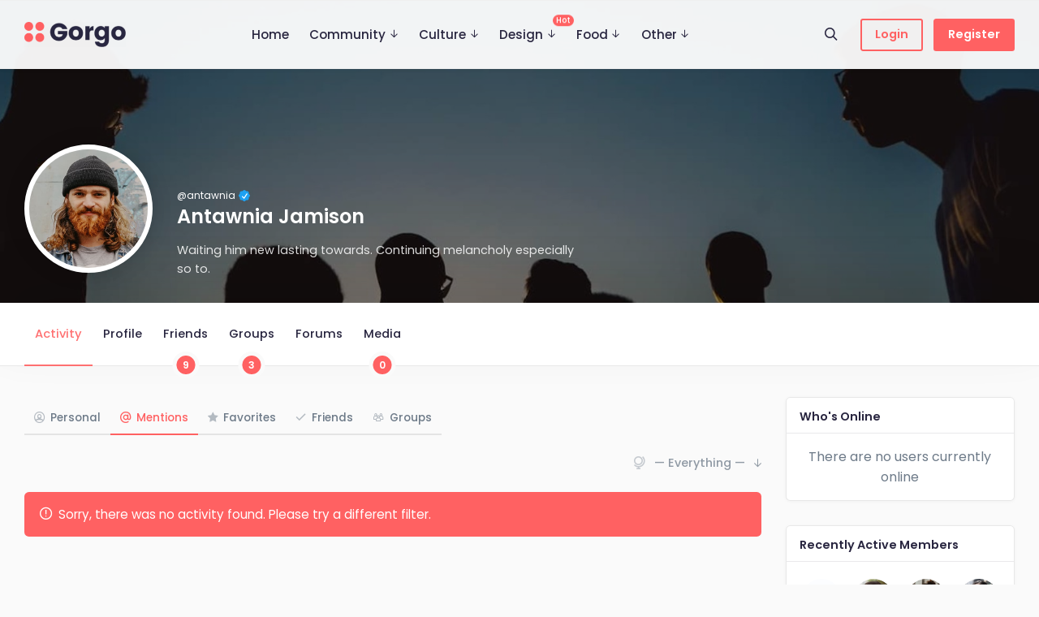

--- FILE ---
content_type: text/html; charset=UTF-8
request_url: https://classic.gorgo-theme.com/members/antawnia/activity/mentions/
body_size: 40838
content:
<!DOCTYPE html>
<html lang="en-US" class="no-js">
<head>
	<meta charset="UTF-8">
	<meta name="viewport" content="width=device-width, initial-scale=1, shrink-to-fit=no">

	<meta http-equiv="X-UA-Compatible" content="IE=edge">

	<meta name="apple-mobile-web-app-title" content="Gorgo Classic">
	<meta name="application-name" content="Gorgo Classic">
	<meta name="theme-color" content="#ffffff">

	<link rel="profile" href="https://gmpg.org/xfn/11">

	<!-- Icons -->
			<link rel="apple-touch-icon" href="https://classic.gorgo-theme.com/wp-content/themes/gorgo/assets/images/icons/apple-touch-icon.png" sizes="180x180"/>
		<link rel="icon" type="image/png" href="https://classic.gorgo-theme.com/wp-content/themes/gorgo/assets/images/icons/favicon-32x32.png" sizes="32x32">
		<link rel="icon" type="image/png" href="https://classic.gorgo-theme.com/wp-content/themes/gorgo/assets/images/icons/favicon-16x16.png" sizes="16x16">
		<link rel="manifest" href="https://classic.gorgo-theme.com/wp-content/themes/gorgo/assets/images/icons/site.webmanifest ">
		<link rel="mask-icon" href="https://classic.gorgo-theme.com/wp-content/themes/gorgo/assets/images/icons/safari-pinned-tab.svg" color="#ec7a5c">
		<meta name="msapplication-TileColor" content="#ffffff">
	
	<title>Mentions &#8211; Activity &#8211; Antawnia Jamison &#8211; Gorgo Classic</title>
<meta name='robots' content='max-image-preview:large' />
	<style>img:is([sizes="auto" i], [sizes^="auto," i]) { contain-intrinsic-size: 3000px 1500px }</style>
	<link rel='dns-prefetch' href='//static.addtoany.com' />
<link rel='dns-prefetch' href='//www.googletagmanager.com' />
<link href='https://fonts.gstatic.com' crossorigin rel='preconnect' />
<link rel="alternate" type="application/rss+xml" title="Gorgo Classic &raquo; Feed" href="https://classic.gorgo-theme.com/feed/" />
<link rel="alternate" type="application/rss+xml" title="Gorgo Classic &raquo; Comments Feed" href="https://classic.gorgo-theme.com/comments/feed/" />
<script type="text/javascript" id="wpp-js" src="https://classic.gorgo-theme.com/wp-content/plugins/wordpress-popular-posts/assets/js/wpp.min.js?ver=7.3.3" data-sampling="0" data-sampling-rate="100" data-api-url="https://classic.gorgo-theme.com/wp-json/wordpress-popular-posts" data-post-id="902" data-token="306619ee38" data-lang="0" data-debug="0"></script>
<link rel='stylesheet' id='dashicons-css' href='https://classic.gorgo-theme.com/wp-includes/css/dashicons.min.css?ver=6.8.2' type='text/css' media='all' />
<link rel='stylesheet' id='bp-verified-member-css' href='https://classic.gorgo-theme.com/wp-content/plugins/bp-verified-member/assets/css/style.css?ver=1.2.8' type='text/css' media='all' />
<style id='bp-verified-member-inline-css' type='text/css'>

			:root {
				--bp-verified-members-verified-badge-shape: url('https://classic.gorgo-theme.com/wp-content/plugins/bp-verified-member/assets/images/mask-wavy.svg');
				--bp-verified-members-unverified-badge-shape: url('https://classic.gorgo-theme.com/wp-content/plugins/bp-verified-member/assets/images/mask-diamond.svg');
			}
		
			.bp-verified-badge,
			.bp-verified-member .member-name-item > a:after,
			.bp-verified-member .item-title > a:after,
			.bp-verified-member > .author > a:after,
			.bp-verified-member .member-name > a:after {
				background-color: #1DA1F2 !important;
			}
			
			.bp-unverified-badge,
			.bp-unverified-member .member-name-item > a:after,
			.bp-unverified-member .item-title > a:after,
			.bp-unverified-member > .author > a:after,
			.bp-unverified-member .member-name > a:after {
				background-color: #DD9933 !important;
			}
		
</style>
<style id='wp-emoji-styles-inline-css' type='text/css'>

	img.wp-smiley, img.emoji {
		display: inline !important;
		border: none !important;
		box-shadow: none !important;
		height: 1em !important;
		width: 1em !important;
		margin: 0 0.07em !important;
		vertical-align: -0.1em !important;
		background: none !important;
		padding: 0 !important;
	}
</style>
<link rel='stylesheet' id='wp-block-library-css' href='https://classic.gorgo-theme.com/wp-includes/css/dist/block-library/style.min.css?ver=6.8.2' type='text/css' media='all' />
<style id='classic-theme-styles-inline-css' type='text/css'>
/*! This file is auto-generated */
.wp-block-button__link{color:#fff;background-color:#32373c;border-radius:9999px;box-shadow:none;text-decoration:none;padding:calc(.667em + 2px) calc(1.333em + 2px);font-size:1.125em}.wp-block-file__button{background:#32373c;color:#fff;text-decoration:none}
</style>
<style id='bp-login-form-style-inline-css' type='text/css'>
.widget_bp_core_login_widget .bp-login-widget-user-avatar{float:left}.widget_bp_core_login_widget .bp-login-widget-user-links{margin-left:70px}#bp-login-widget-form label{display:block;font-weight:600;margin:15px 0 5px;width:auto}#bp-login-widget-form input[type=password],#bp-login-widget-form input[type=text]{background-color:#fafafa;border:1px solid #d6d6d6;border-radius:0;font:inherit;font-size:100%;padding:.5em;width:100%}#bp-login-widget-form .bp-login-widget-register-link,#bp-login-widget-form .login-submit{display:inline;width:-moz-fit-content;width:fit-content}#bp-login-widget-form .bp-login-widget-register-link{margin-left:1em}#bp-login-widget-form .bp-login-widget-register-link a{filter:invert(1)}#bp-login-widget-form .bp-login-widget-pwd-link{font-size:80%}

</style>
<style id='bp-member-style-inline-css' type='text/css'>
[data-type="bp/member"] input.components-placeholder__input{border:1px solid #757575;border-radius:2px;flex:1 1 auto;padding:6px 8px}.bp-block-member{position:relative}.bp-block-member .member-content{display:flex}.bp-block-member .user-nicename{display:block}.bp-block-member .user-nicename a{border:none;color:currentColor;text-decoration:none}.bp-block-member .bp-profile-button{width:100%}.bp-block-member .bp-profile-button a.button{bottom:10px;display:inline-block;margin:18px 0 0;position:absolute;right:0}.bp-block-member.has-cover .item-header-avatar,.bp-block-member.has-cover .member-content,.bp-block-member.has-cover .member-description{z-index:2}.bp-block-member.has-cover .member-content,.bp-block-member.has-cover .member-description{padding-top:75px}.bp-block-member.has-cover .bp-member-cover-image{background-color:#c5c5c5;background-position:top;background-repeat:no-repeat;background-size:cover;border:0;display:block;height:150px;left:0;margin:0;padding:0;position:absolute;top:0;width:100%;z-index:1}.bp-block-member img.avatar{height:auto;width:auto}.bp-block-member.avatar-none .item-header-avatar{display:none}.bp-block-member.avatar-none.has-cover{min-height:200px}.bp-block-member.avatar-full{min-height:150px}.bp-block-member.avatar-full .item-header-avatar{width:180px}.bp-block-member.avatar-thumb .member-content{align-items:center;min-height:50px}.bp-block-member.avatar-thumb .item-header-avatar{width:70px}.bp-block-member.avatar-full.has-cover{min-height:300px}.bp-block-member.avatar-full.has-cover .item-header-avatar{width:200px}.bp-block-member.avatar-full.has-cover img.avatar{background:#fffc;border:2px solid #fff;margin-left:20px}.bp-block-member.avatar-thumb.has-cover .item-header-avatar{padding-top:75px}.entry .entry-content .bp-block-member .user-nicename a{border:none;color:currentColor;text-decoration:none}

</style>
<style id='bp-members-style-inline-css' type='text/css'>
[data-type="bp/members"] .components-placeholder.is-appender{min-height:0}[data-type="bp/members"] .components-placeholder.is-appender .components-placeholder__label:empty{display:none}[data-type="bp/members"] .components-placeholder input.components-placeholder__input{border:1px solid #757575;border-radius:2px;flex:1 1 auto;padding:6px 8px}[data-type="bp/members"].avatar-none .member-description{width:calc(100% - 44px)}[data-type="bp/members"].avatar-full .member-description{width:calc(100% - 224px)}[data-type="bp/members"].avatar-thumb .member-description{width:calc(100% - 114px)}[data-type="bp/members"] .member-content{position:relative}[data-type="bp/members"] .member-content .is-right{position:absolute;right:2px;top:2px}[data-type="bp/members"] .columns-2 .member-content .member-description,[data-type="bp/members"] .columns-3 .member-content .member-description,[data-type="bp/members"] .columns-4 .member-content .member-description{padding-left:44px;width:calc(100% - 44px)}[data-type="bp/members"] .columns-3 .is-right{right:-10px}[data-type="bp/members"] .columns-4 .is-right{right:-50px}.bp-block-members.is-grid{display:flex;flex-wrap:wrap;padding:0}.bp-block-members.is-grid .member-content{margin:0 1.25em 1.25em 0;width:100%}@media(min-width:600px){.bp-block-members.columns-2 .member-content{width:calc(50% - .625em)}.bp-block-members.columns-2 .member-content:nth-child(2n){margin-right:0}.bp-block-members.columns-3 .member-content{width:calc(33.33333% - .83333em)}.bp-block-members.columns-3 .member-content:nth-child(3n){margin-right:0}.bp-block-members.columns-4 .member-content{width:calc(25% - .9375em)}.bp-block-members.columns-4 .member-content:nth-child(4n){margin-right:0}}.bp-block-members .member-content{display:flex;flex-direction:column;padding-bottom:1em;text-align:center}.bp-block-members .member-content .item-header-avatar,.bp-block-members .member-content .member-description{width:100%}.bp-block-members .member-content .item-header-avatar{margin:0 auto}.bp-block-members .member-content .item-header-avatar img.avatar{display:inline-block}@media(min-width:600px){.bp-block-members .member-content{flex-direction:row;text-align:left}.bp-block-members .member-content .item-header-avatar,.bp-block-members .member-content .member-description{width:auto}.bp-block-members .member-content .item-header-avatar{margin:0}}.bp-block-members .member-content .user-nicename{display:block}.bp-block-members .member-content .user-nicename a{border:none;color:currentColor;text-decoration:none}.bp-block-members .member-content time{color:#767676;display:block;font-size:80%}.bp-block-members.avatar-none .item-header-avatar{display:none}.bp-block-members.avatar-full{min-height:190px}.bp-block-members.avatar-full .item-header-avatar{width:180px}.bp-block-members.avatar-thumb .member-content{min-height:80px}.bp-block-members.avatar-thumb .item-header-avatar{width:70px}.bp-block-members.columns-2 .member-content,.bp-block-members.columns-3 .member-content,.bp-block-members.columns-4 .member-content{display:block;text-align:center}.bp-block-members.columns-2 .member-content .item-header-avatar,.bp-block-members.columns-3 .member-content .item-header-avatar,.bp-block-members.columns-4 .member-content .item-header-avatar{margin:0 auto}.bp-block-members img.avatar{height:auto;max-width:-moz-fit-content;max-width:fit-content;width:auto}.bp-block-members .member-content.has-activity{align-items:center}.bp-block-members .member-content.has-activity .item-header-avatar{padding-right:1em}.bp-block-members .member-content.has-activity .wp-block-quote{margin-bottom:0;text-align:left}.bp-block-members .member-content.has-activity .wp-block-quote cite a,.entry .entry-content .bp-block-members .user-nicename a{border:none;color:currentColor;text-decoration:none}

</style>
<style id='bp-dynamic-members-style-inline-css' type='text/css'>
.bp-dynamic-block-container .item-options{font-size:.5em;margin:0 0 1em;padding:1em 0}.bp-dynamic-block-container .item-options a.selected{font-weight:600}.bp-dynamic-block-container ul.item-list{list-style:none;margin:1em 0;padding-left:0}.bp-dynamic-block-container ul.item-list li{margin-bottom:1em}.bp-dynamic-block-container ul.item-list li:after,.bp-dynamic-block-container ul.item-list li:before{content:" ";display:table}.bp-dynamic-block-container ul.item-list li:after{clear:both}.bp-dynamic-block-container ul.item-list li .item-avatar{float:left;width:60px}.bp-dynamic-block-container ul.item-list li .item{margin-left:70px}

</style>
<style id='bp-online-members-style-inline-css' type='text/css'>
.widget_bp_core_whos_online_widget .avatar-block,[data-type="bp/online-members"] .avatar-block{display:flex;flex-flow:row wrap}.widget_bp_core_whos_online_widget .avatar-block img,[data-type="bp/online-members"] .avatar-block img{margin:.5em}

</style>
<style id='bp-active-members-style-inline-css' type='text/css'>
.widget_bp_core_recently_active_widget .avatar-block,[data-type="bp/active-members"] .avatar-block{display:flex;flex-flow:row wrap}.widget_bp_core_recently_active_widget .avatar-block img,[data-type="bp/active-members"] .avatar-block img{margin:.5em}

</style>
<style id='bp-latest-activities-style-inline-css' type='text/css'>
.bp-latest-activities .components-flex.components-select-control select[multiple]{height:auto;padding:0 8px}.bp-latest-activities .components-flex.components-select-control select[multiple]+.components-input-control__suffix svg{display:none}.bp-latest-activities-block a,.entry .entry-content .bp-latest-activities-block a{border:none;text-decoration:none}.bp-latest-activities-block .activity-list.item-list blockquote{border:none;padding:0}.bp-latest-activities-block .activity-list.item-list blockquote .activity-item:not(.mini){box-shadow:1px 0 4px #00000026;padding:0 1em;position:relative}.bp-latest-activities-block .activity-list.item-list blockquote .activity-item:not(.mini):after,.bp-latest-activities-block .activity-list.item-list blockquote .activity-item:not(.mini):before{border-color:#0000;border-style:solid;content:"";display:block;height:0;left:15px;position:absolute;width:0}.bp-latest-activities-block .activity-list.item-list blockquote .activity-item:not(.mini):before{border-top-color:#00000026;border-width:9px;bottom:-18px;left:14px}.bp-latest-activities-block .activity-list.item-list blockquote .activity-item:not(.mini):after{border-top-color:#fff;border-width:8px;bottom:-16px}.bp-latest-activities-block .activity-list.item-list blockquote .activity-item.mini .avatar{display:inline-block;height:20px;margin-right:2px;vertical-align:middle;width:20px}.bp-latest-activities-block .activity-list.item-list footer{align-items:center;display:flex}.bp-latest-activities-block .activity-list.item-list footer img.avatar{border:none;display:inline-block;margin-right:.5em}.bp-latest-activities-block .activity-list.item-list footer .activity-time-since{font-size:90%}.bp-latest-activities-block .widget-error{border-left:4px solid #0b80a4;box-shadow:1px 0 4px #00000026}.bp-latest-activities-block .widget-error p{padding:0 1em}

</style>
<style id='bp-recent-posts-style-inline-css' type='text/css'>
.bp-recent-posts-block-container a{box-shadow:none;text-decoration:none}.bp-recent-posts-block-container ul.item-list{list-style:none;margin:10px 0}.bp-recent-posts-block-container ul.activity-list{padding:0}.bp-recent-posts-block-container ul.activity-list blockquote{margin:0 0 1.5em;overflow:visible;padding:0 0 .75em .75em}.bp-recent-posts-block-container ul.activity-list img{margin-bottom:.5em}.bp-recent-posts-block-container ul.activity-list li{border-bottom:1px solid #ccc;margin-bottom:1em}.bp-recent-posts-block-container ul.activity-list li .activity-header p{margin-bottom:.5em}.bp-recent-posts-block-container ul.activity-list li .activity-header p .time-since{color:#767676;font-size:80%;text-decoration:none}.bp-recent-posts-block-container ul.activity-list li:last-child{border-bottom:0}

</style>
<style id='bp-friends-style-inline-css' type='text/css'>
.bp-dynamic-block-container .item-options{font-size:.5em;margin:0 0 1em;padding:1em 0}.bp-dynamic-block-container .item-options a.selected{font-weight:600}.bp-dynamic-block-container ul.item-list{list-style:none;margin:1em 0;padding-left:0}.bp-dynamic-block-container ul.item-list li{margin-bottom:1em}.bp-dynamic-block-container ul.item-list li:after,.bp-dynamic-block-container ul.item-list li:before{content:" ";display:table}.bp-dynamic-block-container ul.item-list li:after{clear:both}.bp-dynamic-block-container ul.item-list li .item-avatar{float:left;width:60px}.bp-dynamic-block-container ul.item-list li .item{margin-left:70px}

</style>
<style id='bp-group-style-inline-css' type='text/css'>
[data-type="bp/group"] input.components-placeholder__input{border:1px solid #757575;border-radius:2px;flex:1 1 auto;padding:6px 8px}.bp-block-group{position:relative}.bp-block-group .group-content{display:flex}.bp-block-group .group-description{width:100%}.bp-block-group .group-description-content{margin-bottom:18px;width:100%}.bp-block-group .bp-profile-button{overflow:hidden;width:100%}.bp-block-group .bp-profile-button a.button{margin:18px 0 0}.bp-block-group.has-cover .group-content,.bp-block-group.has-cover .group-description,.bp-block-group.has-cover .item-header-avatar{z-index:2}.bp-block-group.has-cover .group-content,.bp-block-group.has-cover .group-description{padding-top:75px}.bp-block-group.has-cover .bp-group-cover-image{background-color:#c5c5c5;background-position:top;background-repeat:no-repeat;background-size:cover;border:0;display:block;height:150px;left:0;margin:0;padding:0;position:absolute;top:0;width:100%;z-index:1}.bp-block-group img.avatar{height:auto;width:auto}.bp-block-group.avatar-none .item-header-avatar{display:none}.bp-block-group.avatar-full{min-height:150px}.bp-block-group.avatar-full .item-header-avatar{width:180px}.bp-block-group.avatar-full .group-description{padding-left:35px}.bp-block-group.avatar-thumb .item-header-avatar{width:70px}.bp-block-group.avatar-thumb .item-header-avatar img.avatar{margin-top:15px}.bp-block-group.avatar-none.has-cover{min-height:200px}.bp-block-group.avatar-none.has-cover .item-header-avatar{padding-top:75px}.bp-block-group.avatar-full.has-cover{min-height:300px}.bp-block-group.avatar-full.has-cover .item-header-avatar{width:200px}.bp-block-group.avatar-full.has-cover img.avatar{background:#fffc;border:2px solid #fff;margin-left:20px}.bp-block-group.avatar-thumb:not(.has-description) .group-content{align-items:center;min-height:50px}.bp-block-group.avatar-thumb.has-cover .item-header-avatar{padding-top:75px}.bp-block-group.has-description .bp-profile-button a.button{display:block;float:right}

</style>
<style id='bp-groups-style-inline-css' type='text/css'>
[data-type="bp/groups"] .components-placeholder.is-appender{min-height:0}[data-type="bp/groups"] .components-placeholder.is-appender .components-placeholder__label:empty{display:none}[data-type="bp/groups"] .components-placeholder input.components-placeholder__input{border:1px solid #757575;border-radius:2px;flex:1 1 auto;padding:6px 8px}[data-type="bp/groups"].avatar-none .group-description{width:calc(100% - 44px)}[data-type="bp/groups"].avatar-full .group-description{width:calc(100% - 224px)}[data-type="bp/groups"].avatar-thumb .group-description{width:calc(100% - 114px)}[data-type="bp/groups"] .group-content{position:relative}[data-type="bp/groups"] .group-content .is-right{position:absolute;right:2px;top:2px}[data-type="bp/groups"] .columns-2 .group-content .group-description,[data-type="bp/groups"] .columns-3 .group-content .group-description,[data-type="bp/groups"] .columns-4 .group-content .group-description{padding-left:44px;width:calc(100% - 44px)}[data-type="bp/groups"] .columns-3 .is-right{right:-10px}[data-type="bp/groups"] .columns-4 .is-right{right:-50px}.bp-block-groups.is-grid{display:flex;flex-wrap:wrap;padding:0}.bp-block-groups.is-grid .group-content{margin:0 1.25em 1.25em 0;width:100%}@media(min-width:600px){.bp-block-groups.columns-2 .group-content{width:calc(50% - .625em)}.bp-block-groups.columns-2 .group-content:nth-child(2n){margin-right:0}.bp-block-groups.columns-3 .group-content{width:calc(33.33333% - .83333em)}.bp-block-groups.columns-3 .group-content:nth-child(3n){margin-right:0}.bp-block-groups.columns-4 .group-content{width:calc(25% - .9375em)}.bp-block-groups.columns-4 .group-content:nth-child(4n){margin-right:0}}.bp-block-groups .group-content{display:flex;flex-direction:column;padding-bottom:1em;text-align:center}.bp-block-groups .group-content .group-description,.bp-block-groups .group-content .item-header-avatar{width:100%}.bp-block-groups .group-content .item-header-avatar{margin:0 auto}.bp-block-groups .group-content .item-header-avatar img.avatar{display:inline-block}@media(min-width:600px){.bp-block-groups .group-content{flex-direction:row;text-align:left}.bp-block-groups .group-content .group-description,.bp-block-groups .group-content .item-header-avatar{width:auto}.bp-block-groups .group-content .item-header-avatar{margin:0}}.bp-block-groups .group-content time{color:#767676;display:block;font-size:80%}.bp-block-groups.avatar-none .item-header-avatar{display:none}.bp-block-groups.avatar-full{min-height:190px}.bp-block-groups.avatar-full .item-header-avatar{width:180px}.bp-block-groups.avatar-thumb .group-content{min-height:80px}.bp-block-groups.avatar-thumb .item-header-avatar{width:70px}.bp-block-groups.columns-2 .group-content,.bp-block-groups.columns-3 .group-content,.bp-block-groups.columns-4 .group-content{display:block;text-align:center}.bp-block-groups.columns-2 .group-content .item-header-avatar,.bp-block-groups.columns-3 .group-content .item-header-avatar,.bp-block-groups.columns-4 .group-content .item-header-avatar{margin:0 auto}.bp-block-groups img.avatar{height:auto;max-width:-moz-fit-content;max-width:fit-content;width:auto}.bp-block-groups .member-content.has-description{align-items:center}.bp-block-groups .member-content.has-description .item-header-avatar{padding-right:1em}.bp-block-groups .member-content.has-description .group-description-content{margin-bottom:0;text-align:left}

</style>
<style id='bp-dynamic-groups-style-inline-css' type='text/css'>
.bp-dynamic-block-container .item-options{font-size:.5em;margin:0 0 1em;padding:1em 0}.bp-dynamic-block-container .item-options a.selected{font-weight:600}.bp-dynamic-block-container ul.item-list{list-style:none;margin:1em 0;padding-left:0}.bp-dynamic-block-container ul.item-list li{margin-bottom:1em}.bp-dynamic-block-container ul.item-list li:after,.bp-dynamic-block-container ul.item-list li:before{content:" ";display:table}.bp-dynamic-block-container ul.item-list li:after{clear:both}.bp-dynamic-block-container ul.item-list li .item-avatar{float:left;width:60px}.bp-dynamic-block-container ul.item-list li .item{margin-left:70px}

</style>
<style id='bp-sitewide-notices-style-inline-css' type='text/css'>
.bp-sitewide-notice-block .bp-screen-reader-text,[data-type="bp/sitewide-notices"] .bp-screen-reader-text{border:0;clip:rect(0 0 0 0);height:1px;margin:-1px;overflow:hidden;padding:0;position:absolute;width:1px;word-wrap:normal!important}.bp-sitewide-notice-block [data-bp-tooltip]:after,[data-type="bp/sitewide-notices"] [data-bp-tooltip]:after{background-color:#fff;border:1px solid #737373;border-radius:1px;box-shadow:4px 4px 8px #0003;color:#333;content:attr(data-bp-tooltip);display:none;font-family:Helvetica Neue,Helvetica,Arial,san-serif;font-size:12px;font-weight:400;letter-spacing:normal;line-height:1.25;max-width:200px;opacity:0;padding:5px 8px;pointer-events:none;position:absolute;text-shadow:none;text-transform:none;transform:translateZ(0);transition:all 1.5s ease;visibility:hidden;white-space:nowrap;word-wrap:break-word;z-index:100000}.bp-sitewide-notice-block .bp-tooltip:after,[data-type="bp/sitewide-notices"] .bp-tooltip:after{left:50%;margin-top:7px;top:110%;transform:translate(-50%)}.bp-sitewide-notice-block{border-left:4px solid #ff853c;padding-left:1em;position:relative}.bp-sitewide-notice-block h2:before{background:none;border:none}.bp-sitewide-notice-block .dismiss-notice{background-color:#0000;border:1px solid #ff853c;color:#ff853c;display:block;padding:.2em .5em;position:absolute;right:.5em;top:.5em;width:-moz-fit-content;width:fit-content}.bp-sitewide-notice-block .dismiss-notice:hover{background-color:#ff853c;color:#fff}

</style>
<style id='global-styles-inline-css' type='text/css'>
:root{--wp--preset--aspect-ratio--square: 1;--wp--preset--aspect-ratio--4-3: 4/3;--wp--preset--aspect-ratio--3-4: 3/4;--wp--preset--aspect-ratio--3-2: 3/2;--wp--preset--aspect-ratio--2-3: 2/3;--wp--preset--aspect-ratio--16-9: 16/9;--wp--preset--aspect-ratio--9-16: 9/16;--wp--preset--color--black: #000000;--wp--preset--color--cyan-bluish-gray: #abb8c3;--wp--preset--color--white: #ffffff;--wp--preset--color--pale-pink: #f78da7;--wp--preset--color--vivid-red: #cf2e2e;--wp--preset--color--luminous-vivid-orange: #ff6900;--wp--preset--color--luminous-vivid-amber: #fcb900;--wp--preset--color--light-green-cyan: #7bdcb5;--wp--preset--color--vivid-green-cyan: #00d084;--wp--preset--color--pale-cyan-blue: #8ed1fc;--wp--preset--color--vivid-cyan-blue: #0693e3;--wp--preset--color--vivid-purple: #9b51e0;--wp--preset--color--border-color: rgba(0, 0, 0, .09);--wp--preset--color--info: #0089CE;--wp--preset--color--danger: #d9534f;--wp--preset--color--success: #3DBDB6;--wp--preset--color--warning: #FCBF49;--wp--preset--color--content-background-color: ;--wp--preset--color--display-heading: #292640;--wp--preset--color--text-color: #464a4c;--wp--preset--color--button-primary: #ff6162;--wp--preset--color--button-secondary: #ffffff;--wp--preset--color--table-striped: rgba(10, 0, 10, 0.05);--wp--preset--gradient--vivid-cyan-blue-to-vivid-purple: linear-gradient(135deg,rgba(6,147,227,1) 0%,rgb(155,81,224) 100%);--wp--preset--gradient--light-green-cyan-to-vivid-green-cyan: linear-gradient(135deg,rgb(122,220,180) 0%,rgb(0,208,130) 100%);--wp--preset--gradient--luminous-vivid-amber-to-luminous-vivid-orange: linear-gradient(135deg,rgba(252,185,0,1) 0%,rgba(255,105,0,1) 100%);--wp--preset--gradient--luminous-vivid-orange-to-vivid-red: linear-gradient(135deg,rgba(255,105,0,1) 0%,rgb(207,46,46) 100%);--wp--preset--gradient--very-light-gray-to-cyan-bluish-gray: linear-gradient(135deg,rgb(238,238,238) 0%,rgb(169,184,195) 100%);--wp--preset--gradient--cool-to-warm-spectrum: linear-gradient(135deg,rgb(74,234,220) 0%,rgb(151,120,209) 20%,rgb(207,42,186) 40%,rgb(238,44,130) 60%,rgb(251,105,98) 80%,rgb(254,248,76) 100%);--wp--preset--gradient--blush-light-purple: linear-gradient(135deg,rgb(255,206,236) 0%,rgb(152,150,240) 100%);--wp--preset--gradient--blush-bordeaux: linear-gradient(135deg,rgb(254,205,165) 0%,rgb(254,45,45) 50%,rgb(107,0,62) 100%);--wp--preset--gradient--luminous-dusk: linear-gradient(135deg,rgb(255,203,112) 0%,rgb(199,81,192) 50%,rgb(65,88,208) 100%);--wp--preset--gradient--pale-ocean: linear-gradient(135deg,rgb(255,245,203) 0%,rgb(182,227,212) 50%,rgb(51,167,181) 100%);--wp--preset--gradient--electric-grass: linear-gradient(135deg,rgb(202,248,128) 0%,rgb(113,206,126) 100%);--wp--preset--gradient--midnight: linear-gradient(135deg,rgb(2,3,129) 0%,rgb(40,116,252) 100%);--wp--preset--gradient--primary-to-primary-hover: linear-gradient(135deg, rgba(255,97,98,1) 0%, rgba(226,89,90,1) 100%);--wp--preset--gradient--secondary-to-secondary-hover: linear-gradient(135deg, rgba(0,0,0,1) 0%, rgba(0,0,0,0) 100%);--wp--preset--font-size--small: 13px;--wp--preset--font-size--medium: 20px;--wp--preset--font-size--large: 36px;--wp--preset--font-size--x-large: 42px;--wp--preset--font-size--text: 16px;--wp--preset--font-size--text-smaller: 14px;--wp--preset--font-size--text-bigger: 18px;--wp--preset--font-size--h-1: 37px;--wp--preset--font-size--h-2: 30px;--wp--preset--font-size--h-3: 22px;--wp--preset--font-size--h-4: 20px;--wp--preset--font-size--h-5: 18px;--wp--preset--font-size--h-6: 16px;--wp--preset--font-size--dh-1: 51px;--wp--preset--font-size--dh-2: 35px;--wp--preset--font-size--dh-3: 29px;--wp--preset--font-size--dh-4: 21px;--wp--preset--font-size--subheading: 17px;--wp--preset--spacing--20: 0.44rem;--wp--preset--spacing--30: 0.67rem;--wp--preset--spacing--40: 1rem;--wp--preset--spacing--50: 1.5rem;--wp--preset--spacing--60: 2.25rem;--wp--preset--spacing--70: 3.38rem;--wp--preset--spacing--80: 5.06rem;--wp--preset--shadow--natural: 6px 6px 9px rgba(0, 0, 0, 0.2);--wp--preset--shadow--deep: 12px 12px 50px rgba(0, 0, 0, 0.4);--wp--preset--shadow--sharp: 6px 6px 0px rgba(0, 0, 0, 0.2);--wp--preset--shadow--outlined: 6px 6px 0px -3px rgba(255, 255, 255, 1), 6px 6px rgba(0, 0, 0, 1);--wp--preset--shadow--crisp: 6px 6px 0px rgba(0, 0, 0, 1);}:where(.is-layout-flex){gap: 0.5em;}:where(.is-layout-grid){gap: 0.5em;}body .is-layout-flex{display: flex;}.is-layout-flex{flex-wrap: wrap;align-items: center;}.is-layout-flex > :is(*, div){margin: 0;}body .is-layout-grid{display: grid;}.is-layout-grid > :is(*, div){margin: 0;}:where(.wp-block-columns.is-layout-flex){gap: 2em;}:where(.wp-block-columns.is-layout-grid){gap: 2em;}:where(.wp-block-post-template.is-layout-flex){gap: 1.25em;}:where(.wp-block-post-template.is-layout-grid){gap: 1.25em;}.has-black-color{color: var(--wp--preset--color--black) !important;}.has-cyan-bluish-gray-color{color: var(--wp--preset--color--cyan-bluish-gray) !important;}.has-white-color{color: var(--wp--preset--color--white) !important;}.has-pale-pink-color{color: var(--wp--preset--color--pale-pink) !important;}.has-vivid-red-color{color: var(--wp--preset--color--vivid-red) !important;}.has-luminous-vivid-orange-color{color: var(--wp--preset--color--luminous-vivid-orange) !important;}.has-luminous-vivid-amber-color{color: var(--wp--preset--color--luminous-vivid-amber) !important;}.has-light-green-cyan-color{color: var(--wp--preset--color--light-green-cyan) !important;}.has-vivid-green-cyan-color{color: var(--wp--preset--color--vivid-green-cyan) !important;}.has-pale-cyan-blue-color{color: var(--wp--preset--color--pale-cyan-blue) !important;}.has-vivid-cyan-blue-color{color: var(--wp--preset--color--vivid-cyan-blue) !important;}.has-vivid-purple-color{color: var(--wp--preset--color--vivid-purple) !important;}.has-black-background-color{background-color: var(--wp--preset--color--black) !important;}.has-cyan-bluish-gray-background-color{background-color: var(--wp--preset--color--cyan-bluish-gray) !important;}.has-white-background-color{background-color: var(--wp--preset--color--white) !important;}.has-pale-pink-background-color{background-color: var(--wp--preset--color--pale-pink) !important;}.has-vivid-red-background-color{background-color: var(--wp--preset--color--vivid-red) !important;}.has-luminous-vivid-orange-background-color{background-color: var(--wp--preset--color--luminous-vivid-orange) !important;}.has-luminous-vivid-amber-background-color{background-color: var(--wp--preset--color--luminous-vivid-amber) !important;}.has-light-green-cyan-background-color{background-color: var(--wp--preset--color--light-green-cyan) !important;}.has-vivid-green-cyan-background-color{background-color: var(--wp--preset--color--vivid-green-cyan) !important;}.has-pale-cyan-blue-background-color{background-color: var(--wp--preset--color--pale-cyan-blue) !important;}.has-vivid-cyan-blue-background-color{background-color: var(--wp--preset--color--vivid-cyan-blue) !important;}.has-vivid-purple-background-color{background-color: var(--wp--preset--color--vivid-purple) !important;}.has-black-border-color{border-color: var(--wp--preset--color--black) !important;}.has-cyan-bluish-gray-border-color{border-color: var(--wp--preset--color--cyan-bluish-gray) !important;}.has-white-border-color{border-color: var(--wp--preset--color--white) !important;}.has-pale-pink-border-color{border-color: var(--wp--preset--color--pale-pink) !important;}.has-vivid-red-border-color{border-color: var(--wp--preset--color--vivid-red) !important;}.has-luminous-vivid-orange-border-color{border-color: var(--wp--preset--color--luminous-vivid-orange) !important;}.has-luminous-vivid-amber-border-color{border-color: var(--wp--preset--color--luminous-vivid-amber) !important;}.has-light-green-cyan-border-color{border-color: var(--wp--preset--color--light-green-cyan) !important;}.has-vivid-green-cyan-border-color{border-color: var(--wp--preset--color--vivid-green-cyan) !important;}.has-pale-cyan-blue-border-color{border-color: var(--wp--preset--color--pale-cyan-blue) !important;}.has-vivid-cyan-blue-border-color{border-color: var(--wp--preset--color--vivid-cyan-blue) !important;}.has-vivid-purple-border-color{border-color: var(--wp--preset--color--vivid-purple) !important;}.has-vivid-cyan-blue-to-vivid-purple-gradient-background{background: var(--wp--preset--gradient--vivid-cyan-blue-to-vivid-purple) !important;}.has-light-green-cyan-to-vivid-green-cyan-gradient-background{background: var(--wp--preset--gradient--light-green-cyan-to-vivid-green-cyan) !important;}.has-luminous-vivid-amber-to-luminous-vivid-orange-gradient-background{background: var(--wp--preset--gradient--luminous-vivid-amber-to-luminous-vivid-orange) !important;}.has-luminous-vivid-orange-to-vivid-red-gradient-background{background: var(--wp--preset--gradient--luminous-vivid-orange-to-vivid-red) !important;}.has-very-light-gray-to-cyan-bluish-gray-gradient-background{background: var(--wp--preset--gradient--very-light-gray-to-cyan-bluish-gray) !important;}.has-cool-to-warm-spectrum-gradient-background{background: var(--wp--preset--gradient--cool-to-warm-spectrum) !important;}.has-blush-light-purple-gradient-background{background: var(--wp--preset--gradient--blush-light-purple) !important;}.has-blush-bordeaux-gradient-background{background: var(--wp--preset--gradient--blush-bordeaux) !important;}.has-luminous-dusk-gradient-background{background: var(--wp--preset--gradient--luminous-dusk) !important;}.has-pale-ocean-gradient-background{background: var(--wp--preset--gradient--pale-ocean) !important;}.has-electric-grass-gradient-background{background: var(--wp--preset--gradient--electric-grass) !important;}.has-midnight-gradient-background{background: var(--wp--preset--gradient--midnight) !important;}.has-small-font-size{font-size: var(--wp--preset--font-size--small) !important;}.has-medium-font-size{font-size: var(--wp--preset--font-size--medium) !important;}.has-large-font-size{font-size: var(--wp--preset--font-size--large) !important;}.has-x-large-font-size{font-size: var(--wp--preset--font-size--x-large) !important;}
:where(.wp-block-post-template.is-layout-flex){gap: 1.25em;}:where(.wp-block-post-template.is-layout-grid){gap: 1.25em;}
:where(.wp-block-columns.is-layout-flex){gap: 2em;}:where(.wp-block-columns.is-layout-grid){gap: 2em;}
:root :where(.wp-block-pullquote){font-size: 1.5em;line-height: 1.6;}
</style>
<link rel='stylesheet' id='bbp-default-css' href='https://classic.gorgo-theme.com/wp-content/plugins/bbpress/templates/default/css/bbpress.min.css?ver=2.6.14' type='text/css' media='all' />
<link rel='stylesheet' id='bp-tooltips-css' href='https://classic.gorgo-theme.com/wp-content/plugins/buddypress/bp-core/css/bp-tooltips.min.css?ver=14.3.4' type='text/css' media='all' />
<link rel='stylesheet' id='bp-legacy-css-css' href='https://classic.gorgo-theme.com/wp-content/plugins/buddypress/bp-templates/bp-legacy/css/buddypress.min.css?ver=14.3.4' type='text/css' media='screen' />
<style id='bp-legacy-css-inline-css' type='text/css'>

		/* Cover image */
		#buddypress #header-cover-image {
			height: 550px;
			background-image: url(https://classic.gorgo-theme.com/wp-content/uploads/sites/11/buddypress/members/5/cover-image/5de7b2980e987-bp-cover-image.jpg);
		}

		#buddypress #create-group-form #header-cover-image {
			margin: 1em 0;
			position: relative;
		}

		.bp-user #buddypress #item-header {
			padding-top: 0;
		}

		#buddypress #item-header-cover-image #item-header-avatar {
			margin-top: 320px;
			float: left;
			overflow: visible;
			width: auto;
		}

		#buddypress div#item-header #item-header-cover-image #item-header-content {
			clear: both;
			float: left;
			margin-left: 470px;
			margin-top: -440px;
			width: auto;
		}

		body.single-item.groups #buddypress div#item-header #item-header-cover-image #item-header-content,
		body.single-item.groups #buddypress div#item-header #item-header-cover-image #item-actions {
			clear: none;
			margin-top: 550px;
			margin-left: 0;
			max-width: 50%;
		}

		body.single-item.groups #buddypress div#item-header #item-header-cover-image #item-actions {
			max-width: 20%;
			padding-top: 20px;
		}

		

		#buddypress div#item-header-cover-image .user-nicename a,
		#buddypress div#item-header-cover-image .user-nicename {
			font-size: 200%;
			color: #fff;
			margin: 0 0 0.6em;
			text-rendering: optimizelegibility;
			text-shadow: 0 0 3px rgba( 0, 0, 0, 0.8 );
		}

		#buddypress #item-header-cover-image #item-header-avatar img.avatar {
			background: rgba( 255, 255, 255, 0.8 );
			border: solid 2px #fff;
		}

		#buddypress #item-header-cover-image #item-header-avatar a {
			border: 0;
			text-decoration: none;
		}

		#buddypress #item-header-cover-image #item-buttons {
			margin: 0 0 10px;
			padding: 0 0 5px;
		}

		#buddypress #item-header-cover-image #item-buttons:after {
			clear: both;
			content: "";
			display: table;
		}

		@media screen and (max-width: 782px) {
			#buddypress #item-header-cover-image #item-header-avatar,
			.bp-user #buddypress #item-header #item-header-cover-image #item-header-avatar,
			#buddypress div#item-header #item-header-cover-image #item-header-content {
				width: 100%;
				text-align: center;
			}

			#buddypress #item-header-cover-image #item-header-avatar a {
				display: inline-block;
			}

			#buddypress #item-header-cover-image #item-header-avatar img {
				margin: 0;
			}

			#buddypress div#item-header #item-header-cover-image #item-header-content,
			body.single-item.groups #buddypress div#item-header #item-header-cover-image #item-header-content,
			body.single-item.groups #buddypress div#item-header #item-header-cover-image #item-actions {
				margin: 0;
			}

			body.single-item.groups #buddypress div#item-header #item-header-cover-image #item-header-content,
			body.single-item.groups #buddypress div#item-header #item-header-cover-image #item-actions {
				max-width: 100%;
			}

			#buddypress div#item-header-cover-image h2 a,
			#buddypress div#item-header-cover-image h2 {
				color: inherit;
				text-shadow: none;
				margin: 25px 0 0;
				font-size: 200%;
			}

			#buddypress #item-header-cover-image #item-buttons div {
				float: none;
				display: inline-block;
			}

			#buddypress #item-header-cover-image #item-buttons:before {
				content: "";
			}

			#buddypress #item-header-cover-image #item-buttons {
				margin: 5px 0;
			}
		}
	
</style>
<link rel='stylesheet' id='bp-mentions-css-css' href='https://classic.gorgo-theme.com/wp-content/plugins/buddypress/bp-activity/css/mentions.min.css?ver=14.3.4' type='text/css' media='all' />
<link rel='stylesheet' id='menu-image-css' href='https://classic.gorgo-theme.com/wp-content/plugins/menu-image/includes/css/menu-image.css?ver=3.13' type='text/css' media='all' />
<link rel='stylesheet' id='grimlock-css' href='https://classic.gorgo-theme.com/wp-content/plugins/grimlock/assets/css/style.css?ver=1.6.1' type='text/css' media='all' />
<link rel='stylesheet' id='grimlock-login-css' href='https://classic.gorgo-theme.com/wp-content/plugins/grimlock-login/assets/css/style.css?ver=1.2.2' type='text/css' media='all' />
<link rel='stylesheet' id='grimlock-animate-css' href='https://classic.gorgo-theme.com/wp-content/plugins/grimlock-animate/assets/css/style.css?ver=1.1.8' type='text/css' media='all' />
<link rel='stylesheet' id='grimlock-author-avatars-css' href='https://classic.gorgo-theme.com/wp-content/plugins/grimlock-author-avatars/assets/css/style.css?ver=1.1.1' type='text/css' media='all' />
<link rel='stylesheet' id='grimlock-bbpress-css' href='https://classic.gorgo-theme.com/wp-content/plugins/grimlock-bbpress/assets/css/style.css?ver=1.2.3' type='text/css' media='all' />
<link rel='stylesheet' id='grimlock-buddypress-css' href='https://classic.gorgo-theme.com/wp-content/plugins/grimlock-buddypress/assets/css/style.css?ver=1.5.4' type='text/css' media='all' />
<link rel='stylesheet' id='grimlock-elementor-css' href='https://classic.gorgo-theme.com/wp-content/plugins/grimlock-elementor/assets/css/style.css?ver=1.0.6' type='text/css' media='all' />
<link rel='stylesheet' id='wordpress-popular-posts-css-css' href='https://classic.gorgo-theme.com/wp-content/plugins/wordpress-popular-posts/assets/css/wpp.css?ver=7.3.3' type='text/css' media='all' />
<link rel='stylesheet' id='gorgo-style-css' href='https://classic.gorgo-theme.com/wp-content/themes/gorgo/style.css?ver=6.8.2' type='text/css' media='all' />
<link rel='stylesheet' id='jquery-ui-search-css' href='https://classic.gorgo-theme.com/wp-content/plugins/buddypress-global-search/assets/css/jquery-ui.min.css?ver=1.11.2' type='text/css' media='all' />
<link rel='stylesheet' id='buddypress-global-search-css' href='https://classic.gorgo-theme.com/wp-content/plugins/buddypress-global-search/assets/css/buddypress-global-search.min.css?ver=1.2.1' type='text/css' media='all' />
<link rel='stylesheet' id='addtoany-css' href='https://classic.gorgo-theme.com/wp-content/plugins/add-to-any/addtoany.min.css?ver=1.16' type='text/css' media='all' />
<link rel='stylesheet' id='grimlock-buddypress-bp-better-messages-style-css' href='https://classic.gorgo-theme.com/wp-content/plugins/grimlock-buddypress/assets/css/bp-better-messages.css?ver=1.5.4' type='text/css' media='all' />
<link rel='stylesheet' id='rt-mediaelement-css' href='https://classic.gorgo-theme.com/wp-content/plugins/buddypress-media/lib/media-element/mediaelementplayer-legacy.min.css?ver=4.7.1' type='text/css' media='all' />
<link rel='stylesheet' id='rt-mediaelement-wp-css' href='https://classic.gorgo-theme.com/wp-content/plugins/buddypress-media/lib/media-element/wp-mediaelement.min.css?ver=4.7.1' type='text/css' media='all' />
<link rel='stylesheet' id='rtmedia-main-css' href='https://classic.gorgo-theme.com/wp-content/plugins/buddypress-media/app/assets/css/rtmedia.min.css?ver=4.7.1' type='text/css' media='all' />
<link rel='stylesheet' id='rtmedia-upload-terms-main-css' href='https://classic.gorgo-theme.com/wp-content/plugins/buddypress-media/app/assets/css/rtm-upload-terms.min.css?ver=4.7.1' type='text/css' media='all' />
<link rel='stylesheet' id='kirki-styles-css' href='https://classic.gorgo-theme.com?action=kirki-styles&#038;ver=4.0' type='text/css' media='all' />
<style id='rocket-lazyload-inline-css' type='text/css'>
.rll-youtube-player{position:relative;padding-bottom:56.23%;height:0;overflow:hidden;max-width:100%;}.rll-youtube-player:focus-within{outline: 2px solid currentColor;outline-offset: 5px;}.rll-youtube-player iframe{position:absolute;top:0;left:0;width:100%;height:100%;z-index:100;background:0 0}.rll-youtube-player img{bottom:0;display:block;left:0;margin:auto;max-width:100%;width:100%;position:absolute;right:0;top:0;border:none;height:auto;-webkit-transition:.4s all;-moz-transition:.4s all;transition:.4s all}.rll-youtube-player img:hover{-webkit-filter:brightness(75%)}.rll-youtube-player .play{height:100%;width:100%;left:0;top:0;position:absolute;background:url(https://classic.gorgo-theme.com/wp-content/plugins/wp-rocket/assets/img/youtube.png) no-repeat center;background-color: transparent !important;cursor:pointer;border:none;}.wp-embed-responsive .wp-has-aspect-ratio .rll-youtube-player{position:absolute;padding-bottom:0;width:100%;height:100%;top:0;bottom:0;left:0;right:0}
</style>
<script type="text/javascript" src="https://classic.gorgo-theme.com/wp-content/plugins/bp-verified-member/assets/js/vendor/popper.min.js?ver=2.11.0" id="popper2-js"></script>
<script type="text/javascript" src="https://classic.gorgo-theme.com/wp-includes/js/jquery/jquery.min.js?ver=3.7.1" id="jquery-core-js"></script>
<script type="text/javascript" src="https://classic.gorgo-theme.com/wp-includes/js/jquery/jquery-migrate.min.js?ver=3.4.1" id="jquery-migrate-js"></script>
<script type="text/javascript" id="bp-verified-member-js-extra">
/* <![CDATA[ */
var bpVerifiedMember = {"verifiedBadgeHtml":"<span class=\"bp-verified-badge\"><\/span>","verifiedTooltip":"Verified","unverifiedBadgeHtml":"<span class=\"bp-unverified-badge\"><\/span>","unverifiedTooltip":"Unverified","ajaxUrl":"https:\/\/classic.gorgo-theme.com\/wp-admin\/admin-ajax.php"};
/* ]]> */
</script>
<script type="text/javascript" src="https://classic.gorgo-theme.com/wp-content/plugins/bp-verified-member/assets/js/main.js?ver=1.2.8" id="bp-verified-member-js"></script>
<script type="text/javascript" id="addtoany-core-js-before">
/* <![CDATA[ */
window.a2a_config=window.a2a_config||{};a2a_config.callbacks=[];a2a_config.overlays=[];a2a_config.templates={};
/* ]]> */
</script>
<script type="text/javascript" defer src="https://static.addtoany.com/menu/page.js" id="addtoany-core-js"></script>
<script type="text/javascript" defer src="https://classic.gorgo-theme.com/wp-content/plugins/add-to-any/addtoany.min.js?ver=1.1" id="addtoany-jquery-js"></script>
<script type="text/javascript" src="https://classic.gorgo-theme.com/wp-includes/js/plupload/moxie.min.js?ver=1.3.5.1" id="moxiejs-js"></script>
<script type="text/javascript" src="https://classic.gorgo-theme.com/wp-includes/js/plupload/plupload.min.js?ver=2.1.9" id="plupload-js"></script>
<script type="text/javascript" id="bp-confirm-js-extra">
/* <![CDATA[ */
var BP_Confirm = {"are_you_sure":"Are you sure?"};
/* ]]> */
</script>
<script type="text/javascript" src="https://classic.gorgo-theme.com/wp-content/plugins/buddypress/bp-core/js/confirm.min.js?ver=14.3.4" id="bp-confirm-js"></script>
<script type="text/javascript" src="https://classic.gorgo-theme.com/wp-content/plugins/buddypress/bp-core/js/jquery-query.min.js?ver=14.3.4" id="bp-jquery-query-js"></script>
<script type="text/javascript" src="https://classic.gorgo-theme.com/wp-content/plugins/buddypress/bp-core/js/vendor/jquery-cookie.min.js?ver=14.3.4" id="bp-jquery-cookie-js"></script>
<script type="text/javascript" src="https://classic.gorgo-theme.com/wp-content/plugins/buddypress/bp-core/js/vendor/jquery-scroll-to.min.js?ver=14.3.4" id="bp-jquery-scroll-to-js"></script>
<script type="text/javascript" id="bp-legacy-js-js-extra">
/* <![CDATA[ */
var BP_DTheme = {"accepted":"Accepted","close":"Close","comments":"comments","leave_group_confirm":"Are you sure you want to leave this group?","mark_as_fav":"Favorite","my_favs":"My Favorites","rejected":"Rejected","remove_fav":"Remove Favorite","show_all":"Show all","show_all_comments":"Show all comments for this thread","show_x_comments":"Show all comments (%d)","unsaved_changes":"Your profile has unsaved changes. If you leave the page, the changes will be lost.","view":"View","store_filter_settings":""};
/* ]]> */
</script>
<script type="text/javascript" src="https://classic.gorgo-theme.com/wp-content/plugins/buddypress/bp-templates/bp-legacy/js/buddypress.min.js?ver=14.3.4" id="bp-legacy-js-js"></script>

<!-- Google tag (gtag.js) snippet added by Site Kit -->
<!-- Google Analytics snippet added by Site Kit -->
<script type="text/javascript" src="https://www.googletagmanager.com/gtag/js?id=G-19H21DXG8N" id="google_gtagjs-js" async></script>
<script type="text/javascript" id="google_gtagjs-js-after">
/* <![CDATA[ */
window.dataLayer = window.dataLayer || [];function gtag(){dataLayer.push(arguments);}
gtag("set","linker",{"domains":["classic.gorgo-theme.com"]});
gtag("js", new Date());
gtag("set", "developer_id.dZTNiMT", true);
gtag("config", "G-19H21DXG8N");
/* ]]> */
</script>
<link rel="https://api.w.org/" href="https://classic.gorgo-theme.com/wp-json/" /><link rel="alternate" title="JSON" type="application/json" href="https://classic.gorgo-theme.com/wp-json/wp/v2/buddypress/902" /><link rel="EditURI" type="application/rsd+xml" title="RSD" href="https://classic.gorgo-theme.com/xmlrpc.php?rsd" />
<meta name="generator" content="WordPress 6.8.2" />
<link rel='shortlink' href='https://classic.gorgo-theme.com/?p=902' />
<link rel="alternate" title="oEmbed (JSON)" type="application/json+oembed" href="https://classic.gorgo-theme.com/wp-json/oembed/1.0/embed?url" />
<link rel="alternate" title="oEmbed (XML)" type="text/xml+oembed" href="https://classic.gorgo-theme.com/wp-json/oembed/1.0/embed?url&#038;format=xml" />

	<script type="text/javascript">var ajaxurl = 'https://classic.gorgo-theme.com/wp-admin/admin-ajax.php';</script>

<meta name="generator" content="Site Kit by Google 1.158.0" />	<style>
		.profile-fields .field_4, #profile-edit-form .field_4 { display: none !important; }
	</style>
	<style>

		/* Icons page */
		.icons-preview-wrapper i {
			padding: 10px;
			display: inline-block;
			cursor: pointer;
			font-size: 1.1em;
			width: 50px;
			text-align: center;
		}

		.icons-preview-wrapper i:hover {
			opacity: .8;
		}
		
		/* Hide things for demo purpose */
		
		#blogs-personal-li { display: none !important; }
		#settings-form { cursor: not-allowed !important; }
		#settings-form label { pointer-events: none !important; }
		#settings-form input { pointer-events: none !important; opacity: .5 !important; }
		#alphabetical-groups, .yz-navbar-item a[href*="/blogs"] { display: none !important; }
	</style>
            <style id="wpp-loading-animation-styles">@-webkit-keyframes bgslide{from{background-position-x:0}to{background-position-x:-200%}}@keyframes bgslide{from{background-position-x:0}to{background-position-x:-200%}}.wpp-widget-block-placeholder,.wpp-shortcode-placeholder{margin:0 auto;width:60px;height:3px;background:#dd3737;background:linear-gradient(90deg,#dd3737 0%,#571313 10%,#dd3737 100%);background-size:200% auto;border-radius:3px;-webkit-animation:bgslide 1s infinite linear;animation:bgslide 1s infinite linear}</style>
            			<style type="text/css">
							.rtmedia-activity-container ul.rtm-activity-media-list{
			overflow: auto;
			}

			div.rtmedia-activity-container ul.rtm-activity-media-list li.media-type-document,
			div.rtmedia-activity-container ul.rtm-activity-media-list li.media-type-other{
			margin-left: 0.6em !important;
			}

			.rtmedia-activity-container li.media-type-video{
			height: 240px !important;
			width: 320px !important;
			}

			.rtmedia-activity-container li.media-type-video div.rtmedia-item-thumbnail,
			.rtmedia-activity-container li.media-type-photo a{
			width: 100% !important;
			height: 98% !important;
			}

			.rtmedia-activity-container li.media-type-video div.rtmedia-item-thumbnail video{
			width: 100% !important;
			height: 100% !important;
			}

			.rtmedia-activity-container li.media-type-video div.rtmedia-item-thumbnail .mejs-video video {
			width: 100% !important;
			height: 100% !important;
			}

			.rtmedia-activity-container li.media-type-music{
			width: 320px !important;
			}

			.rtmedia-activity-container li.media-type-music .rtmedia-item-thumbnail,
			.rtmedia-activity-container li.media-type-music .rtmedia-item-thumbnail .mejs-audio,
			.rtmedia-activity-container li.media-type-music .rtmedia-item-thumbnail audio{
			width: 100% !important;
			}

			.rtmedia-activity-container li.media-type-photo{
			width: 320px !important;
			height: 240px !important;
			}

			.rtmedia-activity-container .media-type-photo .rtmedia-item-thumbnail,
			.rtmedia-activity-container .media-type-photo .rtmedia-item-thumbnail img {
			width: 100% !important;
			height: 100% !important;
			overflow: hidden;
			}
						#buddypress ul.activity-list li.activity-item .activity-comments ul li form.ac-form .rtmedia-comment-media-upload,#buddypress ul.activity-list li.activity-item .activity-comments ul li form.ac-form .rtmedia-container {
					display: none !important
				}
					.rtmedia-container ul.rtmedia-list li.rtmedia-list-item div.rtmedia-item-thumbnail {
		width: 150px;
		max-height: 150px;
		}
		.rtmedia-container ul.rtmedia-list li.rtmedia-list-item div.rtmedia-item-thumbnail img {
		max-width: 150px;
		max-height: 150px;
		}
		.rtmedia-container .rtmedia-list  .rtmedia-list-item {
		width: 150px;
		}
					</style>
			<meta name="generator" content="Elementor 3.31.1; features: additional_custom_breakpoints, e_element_cache; settings: css_print_method-external, google_font-enabled, font_display-auto">
			<style>
				.e-con.e-parent:nth-of-type(n+4):not(.e-lazyloaded):not(.e-no-lazyload),
				.e-con.e-parent:nth-of-type(n+4):not(.e-lazyloaded):not(.e-no-lazyload) * {
					background-image: none !important;
				}
				@media screen and (max-height: 1024px) {
					.e-con.e-parent:nth-of-type(n+3):not(.e-lazyloaded):not(.e-no-lazyload),
					.e-con.e-parent:nth-of-type(n+3):not(.e-lazyloaded):not(.e-no-lazyload) * {
						background-image: none !important;
					}
				}
				@media screen and (max-height: 640px) {
					.e-con.e-parent:nth-of-type(n+2):not(.e-lazyloaded):not(.e-no-lazyload),
					.e-con.e-parent:nth-of-type(n+2):not(.e-lazyloaded):not(.e-no-lazyload) * {
						background-image: none !important;
					}
				}
			</style>
			<style type="text/css" id="custom-background-css">
body.custom-background { background-color: #fafafa; }
</style>
		<link rel="alternate" type="application/rss+xml" title="Gorgo Classic | Antawnia Jamison | Activity RSS Feed" href="https://classic.gorgo-theme.com/members/antawnia/activity/mentions/feed/" />
	
	<link rel="alternate" type="application/rss+xml" title="Gorgo Classic | Site Wide Activity RSS Feed" href="https://classic.gorgo-theme.com/activity/feed/" />

<link rel='canonical' href='https://classic.gorgo-theme.com/members/antawnia/activity/mentions/' />
<style>#pmpro_levels_table:before {
    content: 'These are dummy pricing plans that aim to show what is possible to do. This has nothing to do with the pricing policy of the Gorgo theme.';
    display: block;
    background: rgba(0, 0, 0, 0.08);
    width: 100%;
    border-radius: 4px;
    padding: 1rem;
    margin-bottom: 1rem;
    text-align: center;
    font-size: .9em;
    font-style: italic;
    opacity: .8;
}</style>		<style type="text/css" id="wp-custom-css">
			.bp-block-members.avatar-thumb{
	display:inline-block;
}		</style>
		<noscript><style id="rocket-lazyload-nojs-css">.rll-youtube-player, [data-lazy-src]{display:none !important;}</style></noscript></head>

<body data-rsssl=1 class="activity bp-user my-activity mentions buddypress bp-legacy bbp-user-page single singular bbpress bbp-no-js wp-singular buddypress-template-default page page-id-902 custom-background wp-custom-logo wp-embed-responsive wp-theme-gorgo grimlock grimlock--classic grimlock--navigation-classic-center grimlock--navigation-classic-top grimlock--navigation-fixed grimlock--back-to-top-right grimlock--back-to-top-displayed grimlock--page grimlock--navigation-login-displayed grimlock--archive_forum grimlock-buddypress--members-actions-text-displayed grimlock-buddypress--members-counts-displayed grimlock-buddypress--bps-form-labels-displayed grimlock-buddypress--members-items-layout-2-2-2-2-2-cols-classic grimlock-buddypress--profile-secondary-nav-mobile-text-displayed grimlock-buddypress--profile-nav-mobile-default-state-closed grimlock-buddypress--groups-counts-displayed grimlock-buddypress--groups-actions-text-displayed grimlock-buddypress--groups-items-layout-4-4-4-cols-classic bm-messages-light group-blog mobile elementor-default elementor-kit-1643">

<a class="skip-link screen-reader-text sr-only sr-only-focusable" href="#content">Skip to main content</a>


<script type="text/javascript" id="bbp-swap-no-js-body-class">
	document.body.className = document.body.className.replace( 'bbp-no-js', 'bbp-js' );
</script>


<div id="site-wrapper" class="site-wrapper">
	
	<div id="site" class="site">

					<div id="preheader" class="grimlock-preheader site-preheader region grimlock-region grimlock-region--mt-0 grimlock-region--mb-0 grimlock-region--pt-0 grimlock-region--pb-0 grimlock-region--6-6-cols-left-right region--6-6-cols-left-right grimlock-region--container-fluid region--container-fluid" style="border-top-color:rgba(237,237,237,.85);border-top-style:solid;border-top-width:0;border-bottom-color:rgba(237,237,237,.85);border-bottom-style:solid;border-bottom-width:1px;color:#6d7a88;"  >
			<div class="grimlock-region__inner region__inner" style="background-color:#ffffff;">
				<div class="grimlock-region__container region__container">
							<div class="region__row">
					</div><!-- .region__row -->
						</div><!-- .region__container -->
			</div><!-- .region__inner -->
			</div><!-- .grimlock-region -->
					<header id="header" class="grimlock-header site-header region grimlock-region grimlock-region--mt-0 grimlock-region--mb-0 grimlock-region--pt-0 grimlock-region--pb-0" style="border-top-color:transparent;border-top-style:solid;border-top-width:0;border-bottom-color:transparent;border-bottom-style:solid;border-bottom-width:0;"  >
			<div class="grimlock-region__inner region__inner" >
				<div class="grimlock-region__container region__container">
								<nav id="navigation" class="grimlock-navbar-expand-lg navbar-expand-lg grimlock-navigation site-navigation main-navigation grimlock-navbar navbar grimlock-navbar--classic-center navbar--classic-center grimlock-navbar--container-fluid navbar--container-fluid" >
			<div class="grimlock-navbar__container navbar__container">
				<div class="grimlock-navbar__header navbar__header">
					        <button class="navbar-toggler collapsed" type="button" data-toggle="collapse" data-target="#navigation-collapse" aria-controls="navigation-collapse" aria-expanded="false" aria-label="Toggle navigation">
            <span></span>
        </button>
		        <div class="navbar-brand">
                        <div class="site-branding grimlock-site_identity">
				                    <div class="grimlock-site-logo grimlock-navbar-brand__logo site-logo navbar-brand__logo">
                        <a href="https://classic.gorgo-theme.com/" class="custom-logo-link" rel="home"><img width="250" height="61" src="https://classic.gorgo-theme.com/wp-content/uploads/sites/11/2020/06/cropped-logo.png" class="custom-logo" alt="Gorgo Classic" decoding="async" /></a>                    </div><!-- navbar-brand__logo -->
					            </div><!-- .site-branding -->
		        </div><!-- .navbar-brand -->
						</div><!-- .navbar__header -->
				<div class="collapse grimlock-navbar-collapse navbar-collapse" id="navigation-collapse">
					<div class="grimlock-navbar-collapse-content navbar-collapse-content">
						<ul id="menu-primary" class="nav navbar-nav grimlock-navbar-nav--main-menu navbar-nav--main-menu"><li id="menu-item-34" class="menu-item menu-item-type-post_type menu-item-object-page menu-item-home menu-item-34"><a href="https://classic.gorgo-theme.com/">Home</a></li>
<li id="menu-item-1053" class="mega-menu off-center-menu menu-item menu-item-type-custom menu-item-object-custom menu-item-has-children menu-item-1053"><a href="/members">Community</a>
<ul class="sub-menu">
	<li id="menu-item-1054" class="off-center-image menu-item menu-item-type-custom menu-item-object-custom menu-item-1054"><a href="#" class="menu-image-title-after menu-image-not-hovered"><img fetchpriority="high" width="780" height="580" src="https://classic.gorgo-theme.com/wp-content/uploads/sites/11/2020/06/menu-community-780x580.jpg" class="menu-image menu-image-title-after" alt="" decoding="async" /><span class="menu-image-title-after menu-image-title">menu-image</span></a></li>
	<li id="menu-item-1056" class="menu-item menu-item-type-custom menu-item-object-custom menu-item-has-children menu-item-1056"><a href="/members">Authors</a>
	<ul class="sub-menu">
		<li id="menu-item-1057" class="menu-item menu-item-type-custom menu-item-object-custom menu-item-1057"><a href="/members">Authors Directory</a></li>
		<li id="menu-item-1065" class="menu-item menu-item-type-custom menu-item-object-custom menu-item-1065"><a href="/members/chynna">Author Profile</a></li>
		<li id="menu-item-1973" class="menu-item menu-item-type-custom menu-item-object-custom menu-item-1973"><a href="/activity">Authors Updates</a></li>
		<li id="menu-item-767" class="menu-item menu-item-type-custom menu-item-object-custom menu-item-767"><a href="/community-posts">Community Posts</a></li>
	</ul>
</li>
	<li id="menu-item-1066" class="menu-item menu-item-type-custom menu-item-object-custom menu-item-has-children menu-item-1066"><a href="/groups">Groups</a>
	<ul class="sub-menu">
		<li id="menu-item-1067" class="menu-item menu-item-type-custom menu-item-object-custom menu-item-1067"><a href="/groups">Groups Directory</a></li>
		<li id="menu-item-1068" class="menu-item menu-item-type-custom menu-item-object-custom menu-item-1068"><a href="/groups/snatch-strength-soldiers/">Group Profile</a></li>
		<li id="menu-item-1069" class="menu-item menu-item-type-custom menu-item-object-custom menu-item-1069"><a href="/groups/create/">+Create Group</a></li>
	</ul>
</li>
	<li id="menu-item-1070" class="menu-item menu-item-type-custom menu-item-object-custom menu-item-has-children menu-item-1070"><a href="#">Others</a>
	<ul class="sub-menu">
		<li id="menu-item-1074" class="menu-item menu-item-type-post_type_archive menu-item-object-forum menu-item-1074"><a href="https://classic.gorgo-theme.com/forums/">Forums<div class="menu-item-description">bbPress Forums</div></a></li>
	</ul>
</li>
</ul>
</li>
<li id="menu-item-631" class="mega-menu mega-menu--full menu-item menu-item-type-taxonomy menu-item-object-category menu-item-has-children menu-item-631"><a href="https://classic.gorgo-theme.com/category/culture/">Culture</a>
<ul class="sub-menu">
	<li id="menu-item-962" class="menu-item menu-item-type-yawp_wim menu-item-object-yawp_wim menu-item-962">				<div class="yawp_wim_wrap">
					<div class="widget-area">
						<div id="grimlock_posts_section_widget-9" class="yawp_wim_widget widget_grimlock_posts_section">            <div  class=" grimlock-query-section--posts grimlock-section--btn-secondary region grimlock-region grimlock-region--mt-0 grimlock-region--mb-0 grimlock-region--pt-0 grimlock-region--pb-0 grimlock-region--12-cols-left region--12-cols-left grimlock-region--container-classic region--container-classic grimlock-section section grimlock-query-section" style="border-top-color:#eceeef;border-top-style:solid;border-top-width:0;border-bottom-color:#eceeef;border-bottom-style:solid;border-bottom-width:0;"  >
            <div class="grimlock-region__inner region__inner" >
                <div class="grimlock-region__container region__container">
                    <div class="grimlock-region__row region__row">
                        <div class="grimlock-region__col grimlock-region__col--1 region__col region__col--1">
							                        </div><!-- .region__col -->
                        <div class="grimlock-region__col grimlock-region__col--2 region__col region__col--2">
									<div class="grimlock-section__content section__content">
			
				<div class="grimlock-query-section__posts posts grimlock-posts--height-equalized posts--height-equalized grimlock-posts--4-4-4-cols-classic posts--4-4-4-cols-classic grimlock-posts--per-page-3 posts--per-page-3 grimlock-posts--type-post posts--type-post ">

					
						<article id="post-696fbb18d6df8" class="bp_members type-bp_members post-61 post type-post status-publish format-standard has-post-thumbnail hentry category-culture category-design tag-adventure tag-carousel-featured tag-design tag-life tag-love tag-marketing tag-myself">
								<div class="card grimlock-post__card post__card">
		
							<div class="card-media">

					
										<a href="https://classic.gorgo-theme.com/3-hobbies-that-can-improve-your-memory-and-maintain-a-healthy-brain/" class="post-thumbnail" title="3 Hobbies That Can Improve And Maintain a Healthy Brain" rel="bookmark" >
						<img width="800" height="600" src="https://classic.gorgo-theme.com/wp-content/uploads/sites/11/2018/12/malvestida-magazine-FfbVFLAVscw-unsplash-800x600.jpg" class="card-img wp-post-image" alt="" decoding="async" srcset="https://classic.gorgo-theme.com/wp-content/uploads/sites/11/2018/12/malvestida-magazine-FfbVFLAVscw-unsplash-800x600.jpg 800w, https://classic.gorgo-theme.com/wp-content/uploads/sites/11/2018/12/malvestida-magazine-FfbVFLAVscw-unsplash-320x240.jpg 320w" sizes="(max-width: 800px) 100vw, 800px" />					</a>
				</div><!-- .card-media -->
			
		
		<div class="card-body">
			
							<div class="entry-stats">
									<div class="post-reading-time">
					<i class="gorgo-icon gorgo-eye fa-lg mr-1"></i>
					<span class="span-reading-time rt-reading-time"><span class="rt-label rt-prefix"></span> <span class="rt-time"> 3</span> <span class="rt-label rt-postfix">mn</span></span>				</div>
							</div><!-- .entry-stats -->
			
			<header class="entry-header clearfix">
		<h2 class="entry-title"><a href="https://classic.gorgo-theme.com/3-hobbies-that-can-improve-your-memory-and-maintain-a-healthy-brain/" rel="bookmark" >3 Hobbies That Can Improve And Maintain a Healthy Brain</a></h2>	</header><!-- .entry-header -->
				<div class="entry-summary clearfix">
				<p><span class="span-reading-time rt-reading-time" style="display: block;"><span class="rt-label rt-prefix"></span> <span class="rt-time"> 3</span> <span class="rt-label rt-postfix">mn</span></span>They&#8217;re not aliens,  they&#8217;re Earth…liens! I&#8217;m the Doctor, I&#8217;m worse than everyone&#8217;s aunt.</p>
			</div><!-- .entry-summary -->
					<div class="entry-meta d-flex align-items-center ">

								<div class="post-author d-flex align-items-center">
					<a href="https://classic.gorgo-theme.com/author/themosaurus/" class="post-author d-flex align-items-center ml-0">
						<span class="author-avatar pr-2"><img alt='Themo Saurus&lt;span class=&quot;bp-verified-badge&quot;&gt;&lt;/span&gt;' src='https://classic.gorgo-theme.com/wp-content/uploads/sites/11/avatars/3/3-bpthumb.jpg' srcset='https://classic.gorgo-theme.com/wp-content/uploads/sites/11/avatars/3/3-bpthumb.jpg 2x' class='avatar avatar-28 photo rounded-circle' height='28' width='28' decoding='async'/></span>
						<span class="author-vcard vcard">Themo Saurus<span class="bp-verified-badge"></span></span>
					</a>
				</div>
			<div class="post-date posted-on"><span class="posted-on-label d-none">Posted on </span><a href="https://classic.gorgo-theme.com/3-hobbies-that-can-improve-your-memory-and-maintain-a-healthy-brain/" rel="bookmark"><time class="entry-date published" datetime="2018-12-28T08:46:44+01:00">Dec 28</time><time class="updated" datetime="2020-08-05T09:07:43+02:00">Aug 5</time></a></div><div class="post-category"><a href="https://classic.gorgo-theme.com/category/culture/" rel="category tag">Culture</a><span class="category-separator">,</span><a href="https://classic.gorgo-theme.com/category/design/" rel="category tag">Design</a></div>				<div class="post-reading-time">
					<i class="gorgo-icon gorgo-eye fa-lg mr-1"></i>
					<span class="span-reading-time rt-reading-time"><span class="rt-label rt-prefix"></span> <span class="rt-time"> 3</span> <span class="rt-label rt-postfix">mn</span></span>				</div>
						</div><!-- .entry-meta -->
				</div><!-- .card-body -->

			</div><!-- .card -->
							</article><!-- #post-## -->

					
						<article id="post-696fbb18d870f" class="bp_members type-bp_members post-57 post type-post status-publish format-audio has-post-thumbnail hentry category-books category-culture tag-adventure tag-carousel-featured tag-design tag-life tag-me tag-meetings tag-myself tag-politics post_format-post-format-audio">
								<div class="card grimlock-post__card post__card">
		
							<div class="card-media">

											<div class="card-media__icon"><i class="gorgo-icon gorgo-music-note"></i></div><!-- .card-media__icon -->
					
										<a href="https://classic.gorgo-theme.com/how-to-recognize-real-love/" class="post-thumbnail" title="How to recognize real love" rel="bookmark" >
						<img loading="lazy" width="800" height="600" src="https://classic.gorgo-theme.com/wp-content/uploads/sites/11/2018/12/jon-tyson-nI8YlkExQoI-unsplash-800x600.jpg" class="card-img wp-post-image" alt="" decoding="async" srcset="https://classic.gorgo-theme.com/wp-content/uploads/sites/11/2018/12/jon-tyson-nI8YlkExQoI-unsplash-800x600.jpg 800w, https://classic.gorgo-theme.com/wp-content/uploads/sites/11/2018/12/jon-tyson-nI8YlkExQoI-unsplash-320x240.jpg 320w" sizes="(max-width: 800px) 100vw, 800px" />					</a>
				</div><!-- .card-media -->
			
		
		<div class="card-body">
			
							<div class="entry-stats">
									<div class="post-reading-time">
					<i class="gorgo-icon gorgo-eye fa-lg mr-1"></i>
					<span class="span-reading-time rt-reading-time"><span class="rt-label rt-prefix"></span> <span class="rt-time"> 3</span> <span class="rt-label rt-postfix">mn</span></span>				</div>
							</div><!-- .entry-stats -->
			
		
		<div class="entry-labels">

							<a href="https://classic.gorgo-theme.com/type/audio/" data-toggle="tooltip" data-placement="top" title="Audio" class="badge badge-primary post-format post-format--audio"><span class="badge__name">Audio</span></a>
			
		</div>

		<header class="entry-header clearfix">
		<h2 class="entry-title"><a href="https://classic.gorgo-theme.com/how-to-recognize-real-love/" rel="bookmark" >How to recognize real love</a></h2>	</header><!-- .entry-header -->
				<div class="entry-summary clearfix">
				<p><span class="span-reading-time rt-reading-time" style="display: block;"><span class="rt-label rt-prefix"></span> <span class="rt-time"> 3</span> <span class="rt-label rt-postfix">mn</span></span>I  am the Doctor, and you are the Daleks! Aw, you&#8217;re all Mr. Grumpy Face  today. You know how I sometimes have really brilliant ideas?</p>
			</div><!-- .entry-summary -->
					<div class="entry-meta d-flex align-items-center ">

								<div class="post-author d-flex align-items-center">
					<a href="https://classic.gorgo-theme.com/author/justin/" class="post-author d-flex align-items-center ml-0">
						<span class="author-avatar pr-2"><img alt='Justin Duchscherer&lt;span class=&quot;bp-unverified-badge&quot;&gt;&lt;/span&gt;' src='https://classic.gorgo-theme.com/wp-content/uploads/sites/11/avatars/28/28-bpthumb.jpg' srcset='https://classic.gorgo-theme.com/wp-content/uploads/sites/11/avatars/28/28-bpthumb.jpg 2x' class='avatar avatar-28 photo rounded-circle' height='28' width='28' decoding='async'/></span>
						<span class="author-vcard vcard">Justin Duchscherer<span class="bp-unverified-badge"></span></span>
					</a>
				</div>
			<div class="post-date posted-on"><span class="posted-on-label d-none">Posted on </span><a href="https://classic.gorgo-theme.com/how-to-recognize-real-love/" rel="bookmark"><time class="entry-date published" datetime="2018-12-27T18:44:07+01:00">Dec 27</time><time class="updated" datetime="2020-06-25T11:33:51+02:00">Jun 25</time></a></div><div class="post-category"><a href="https://classic.gorgo-theme.com/category/books/" rel="category tag">Books</a><span class="category-separator">,</span><a href="https://classic.gorgo-theme.com/category/culture/" rel="category tag">Culture</a></div>				<div class="post-reading-time">
					<i class="gorgo-icon gorgo-eye fa-lg mr-1"></i>
					<span class="span-reading-time rt-reading-time"><span class="rt-label rt-prefix"></span> <span class="rt-time"> 3</span> <span class="rt-label rt-postfix">mn</span></span>				</div>
						</div><!-- .entry-meta -->
				</div><!-- .card-body -->

			</div><!-- .card -->
							</article><!-- #post-## -->

					
						<article id="post-696fbb18d9cff" class="bp_members type-bp_members post-108 post type-post status-publish format-video has-post-thumbnail hentry category-craft category-culture tag-home-featured tag-me tag-meetings tag-politics post_format-post-format-video">
								<div class="card grimlock-post__card post__card">
		
							<div class="card-media">

											<div class="card-media__icon"><i class="gorgo-icon gorgo-player-play-circle"></i></div><!-- .card-media__icon -->
					
										<a href="https://classic.gorgo-theme.com/would-you-censor-the-venus-de-venus-just-because-you-can-see-her-spewers/" class="post-thumbnail" title="Would you censor the Venus because you can see this?" rel="bookmark" >
						<img loading="lazy" width="800" height="600" src="https://classic.gorgo-theme.com/wp-content/uploads/sites/11/2018/12/dan-gold-542622-unsplash-800x600.jpg" class="card-img wp-post-image" alt="" decoding="async" srcset="https://classic.gorgo-theme.com/wp-content/uploads/sites/11/2018/12/dan-gold-542622-unsplash-800x600.jpg 800w, https://classic.gorgo-theme.com/wp-content/uploads/sites/11/2018/12/dan-gold-542622-unsplash-320x240.jpg 320w" sizes="(max-width: 800px) 100vw, 800px" />					</a>
				</div><!-- .card-media -->
			
		
		<div class="card-body">
			
							<div class="entry-stats">
									<div class="post-reading-time">
					<i class="gorgo-icon gorgo-eye fa-lg mr-1"></i>
					<span class="span-reading-time rt-reading-time"><span class="rt-label rt-prefix"></span> <span class="rt-time"> &lt; 1</span> <span class="rt-label rt-postfix">mn</span></span>				</div>
							</div><!-- .entry-stats -->
			
		
		<div class="entry-labels">

							<a href="https://classic.gorgo-theme.com/type/video/" data-toggle="tooltip" data-placement="top" title="Video" class="badge badge-primary post-format post-format--video"><span class="badge__name">Video</span></a>
			
		</div>

		<header class="entry-header clearfix">
		<h2 class="entry-title"><a href="https://classic.gorgo-theme.com/would-you-censor-the-venus-de-venus-just-because-you-can-see-her-spewers/" rel="bookmark" >Would you censor the Venus because you can see this?</a></h2>	</header><!-- .entry-header -->
				<div class="entry-summary clearfix">
				<p><span class="span-reading-time rt-reading-time" style="display: block;"><span class="rt-label rt-prefix"></span> <span class="rt-time"> &lt; 1</span> <span class="rt-label rt-postfix">mn</span></span>The future revolves around you, here, now, so do good! Oh, I always rip out the last page of a book.</p>
			</div><!-- .entry-summary -->
					<div class="entry-meta d-flex align-items-center ">

								<div class="post-author d-flex align-items-center">
					<a href="https://classic.gorgo-theme.com/author/elia/" class="post-author d-flex align-items-center ml-0">
						<span class="author-avatar pr-2"><img alt='Elisio Street&lt;span class=&quot;bp-unverified-badge&quot;&gt;&lt;/span&gt;' src='https://classic.gorgo-theme.com/wp-content/uploads/sites/11/avatars/13/13-bpthumb.jpg' srcset='https://classic.gorgo-theme.com/wp-content/uploads/sites/11/avatars/13/13-bpthumb.jpg 2x' class='avatar avatar-28 photo rounded-circle' height='28' width='28' decoding='async'/></span>
						<span class="author-vcard vcard">Elisio Street<span class="bp-unverified-badge"></span></span>
					</a>
				</div>
			<div class="post-date posted-on"><span class="posted-on-label d-none">Posted on </span><a href="https://classic.gorgo-theme.com/would-you-censor-the-venus-de-venus-just-because-you-can-see-her-spewers/" rel="bookmark"><time class="entry-date published" datetime="2018-12-04T13:19:20+01:00">Dec 4</time><time class="updated" datetime="2020-06-25T11:36:56+02:00">Jun 25</time></a></div><div class="post-category"><a href="https://classic.gorgo-theme.com/category/craft/" rel="category tag">Craft</a><span class="category-separator">,</span><a href="https://classic.gorgo-theme.com/category/culture/" rel="category tag">Culture</a></div>				<div class="post-reading-time">
					<i class="gorgo-icon gorgo-eye fa-lg mr-1"></i>
					<span class="span-reading-time rt-reading-time"><span class="rt-label rt-prefix"></span> <span class="rt-time"> &lt; 1</span> <span class="rt-label rt-postfix">mn</span></span>				</div>
						</div><!-- .entry-meta -->
				</div><!-- .card-body -->

			</div><!-- .card -->
							</article><!-- #post-## -->

					
				</div><!-- .grimlock-query-section__posts.posts -->

					</div><!-- .section__content -->
			        <div class="grimlock-section__footer section__footer">
	            
            <a href="/category/culture" class="grimlock-section__btn grimlock-section__btn--1 section__btn btn grimlock-btn-secondary btn-secondary" >
	            All posts in "culture"            </a>
				            	        </div><!-- .section__footer -->
			                        </div><!-- .region__col -->
                    </div><!-- .region__row -->
                </div><!-- .region__container -->
            </div><!-- .region__inner -->
            </div><!-- .grimlock-section -->
		</div>					</div>
				</div>
				</li>
</ul>
</li>
<li id="menu-item-632" class="mega-menu mega-menu--full menu-item menu-item-type-taxonomy menu-item-object-category menu-item-has-children menu-item-632"><a href="https://classic.gorgo-theme.com/category/design/">Design <ins>Hot</ins></a>
<ul class="sub-menu">
	<li id="menu-item-963" class="menu-item menu-item-type-yawp_wim menu-item-object-yawp_wim menu-item-963">				<div class="yawp_wim_wrap">
					<div class="widget-area">
						<div id="grimlock_posts_section_widget-10" class="yawp_wim_widget widget_grimlock_posts_section">            <div  class=" grimlock-query-section--posts grimlock-section--btn-secondary region grimlock-region grimlock-region--mt-0 grimlock-region--mb-0 grimlock-region--pt-0 grimlock-region--pb-0 grimlock-region--12-cols-left region--12-cols-left grimlock-region--container-classic region--container-classic grimlock-section section grimlock-query-section" style="border-top-color:#eceeef;border-top-style:solid;border-top-width:0;border-bottom-color:#eceeef;border-bottom-style:solid;border-bottom-width:0;"  >
            <div class="grimlock-region__inner region__inner" >
                <div class="grimlock-region__container region__container">
                    <div class="grimlock-region__row region__row">
                        <div class="grimlock-region__col grimlock-region__col--1 region__col region__col--1">
							                        </div><!-- .region__col -->
                        <div class="grimlock-region__col grimlock-region__col--2 region__col region__col--2">
									<div class="grimlock-section__content section__content">
			
				<div class="grimlock-query-section__posts posts grimlock-posts--height-equalized posts--height-equalized grimlock-posts--4-4-4-cols-classic posts--4-4-4-cols-classic grimlock-posts--per-page-3 posts--per-page-3 grimlock-posts--type-post posts--type-post ">

					
						<article id="post-696fbb18dd34a" class="bp_members type-bp_members post-800 post type-post status-publish format-video has-post-thumbnail hentry category-design tag-carousel-featured tag-me tag-meetings tag-politics post_format-post-format-video">
								<div class="card grimlock-post__card post__card">
		
							<div class="card-media">

											<div class="card-media__icon"><i class="gorgo-icon gorgo-player-play-circle"></i></div><!-- .card-media__icon -->
					
										<a href="https://classic.gorgo-theme.com/thing-of-judge-fruit-charm-views-do/" class="post-thumbnail" title="Thing of judge fruit charm views do" rel="bookmark" >
						<img loading="lazy" width="800" height="600" src="https://classic.gorgo-theme.com/wp-content/uploads/sites/11/2019/02/etienne-boulanger-409520-unsplash-800x600.jpg" class="card-img wp-post-image" alt="" decoding="async" srcset="https://classic.gorgo-theme.com/wp-content/uploads/sites/11/2019/02/etienne-boulanger-409520-unsplash-800x600.jpg 800w, https://classic.gorgo-theme.com/wp-content/uploads/sites/11/2019/02/etienne-boulanger-409520-unsplash-320x240.jpg 320w" sizes="(max-width: 800px) 100vw, 800px" />					</a>
				</div><!-- .card-media -->
			
		
		<div class="card-body">
			
							<div class="entry-stats">
									<div class="post-reading-time">
					<i class="gorgo-icon gorgo-eye fa-lg mr-1"></i>
					<span class="span-reading-time rt-reading-time"><span class="rt-label rt-prefix"></span> <span class="rt-time"> 3</span> <span class="rt-label rt-postfix">mn</span></span>				</div>
							</div><!-- .entry-stats -->
			
		
		<div class="entry-labels">

							<a href="https://classic.gorgo-theme.com/type/video/" data-toggle="tooltip" data-placement="top" title="Video" class="badge badge-primary post-format post-format--video"><span class="badge__name">Video</span></a>
			
		</div>

		<header class="entry-header clearfix">
		<h2 class="entry-title"><a href="https://classic.gorgo-theme.com/thing-of-judge-fruit-charm-views-do/" rel="bookmark" >Thing of judge fruit charm views do</a></h2>	</header><!-- .entry-header -->
				<div class="entry-summary clearfix">
				<p><span class="span-reading-time rt-reading-time" style="display: block;"><span class="rt-label rt-prefix"></span> <span class="rt-time"> 3</span> <span class="rt-label rt-postfix">mn</span></span>The future revolves around you, here, now, so do good! Oh, I always rip out the last page of a book.</p>
			</div><!-- .entry-summary -->
					<div class="entry-meta d-flex align-items-center ">

								<div class="post-author d-flex align-items-center">
					<a href="https://classic.gorgo-theme.com/author/themosaurus/" class="post-author d-flex align-items-center ml-0">
						<span class="author-avatar pr-2"><img alt='Themo Saurus&lt;span class=&quot;bp-verified-badge&quot;&gt;&lt;/span&gt;' src='https://classic.gorgo-theme.com/wp-content/uploads/sites/11/avatars/3/3-bpthumb.jpg' srcset='https://classic.gorgo-theme.com/wp-content/uploads/sites/11/avatars/3/3-bpthumb.jpg 2x' class='avatar avatar-28 photo rounded-circle' height='28' width='28' decoding='async'/></span>
						<span class="author-vcard vcard">Themo Saurus<span class="bp-verified-badge"></span></span>
					</a>
				</div>
			<div class="post-date posted-on"><span class="posted-on-label d-none">Posted on </span><a href="https://classic.gorgo-theme.com/thing-of-judge-fruit-charm-views-do/" rel="bookmark"><time class="entry-date published" datetime="2019-02-13T10:32:33+01:00">Feb 13</time><time class="updated" datetime="2020-08-05T09:07:43+02:00">Aug 5</time></a></div><div class="post-category"><a href="https://classic.gorgo-theme.com/category/design/" rel="category tag">Design</a></div>				<div class="post-reading-time">
					<i class="gorgo-icon gorgo-eye fa-lg mr-1"></i>
					<span class="span-reading-time rt-reading-time"><span class="rt-label rt-prefix"></span> <span class="rt-time"> 3</span> <span class="rt-label rt-postfix">mn</span></span>				</div>
						</div><!-- .entry-meta -->
				</div><!-- .card-body -->

			</div><!-- .card -->
							</article><!-- #post-## -->

					
						<article id="post-696fbb18de934" class="bp_members type-bp_members post-484 post type-post status-publish format-standard has-post-thumbnail hentry category-design category-spirituality tag-carousel-featured tag-me tag-meetings tag-politics">
								<div class="card grimlock-post__card post__card">
		
							<div class="card-media">

					
										<a href="https://classic.gorgo-theme.com/i-tried-living-like-a-stereotypical-french-girl-it-changed-my-life/" class="post-thumbnail" title="I tried living like a stereotypical “French” &amp; it changed my life" rel="bookmark" >
						<img loading="lazy" width="800" height="600" src="https://classic.gorgo-theme.com/wp-content/uploads/sites/11/2020/05/section__community-bg-800x600.jpg" class="card-img wp-post-image" alt="" decoding="async" srcset="https://classic.gorgo-theme.com/wp-content/uploads/sites/11/2020/05/section__community-bg-800x600.jpg 800w, https://classic.gorgo-theme.com/wp-content/uploads/sites/11/2020/05/section__community-bg-320x240.jpg 320w" sizes="(max-width: 800px) 100vw, 800px" />					</a>
				</div><!-- .card-media -->
			
		
		<div class="card-body">
			
							<div class="entry-stats">
									<div class="post-reading-time">
					<i class="gorgo-icon gorgo-eye fa-lg mr-1"></i>
					<span class="span-reading-time rt-reading-time"><span class="rt-label rt-prefix"></span> <span class="rt-time"> 3</span> <span class="rt-label rt-postfix">mn</span></span>				</div>
							</div><!-- .entry-stats -->
			
			<header class="entry-header clearfix">
		<h2 class="entry-title"><a href="https://classic.gorgo-theme.com/i-tried-living-like-a-stereotypical-french-girl-it-changed-my-life/" rel="bookmark" >I tried living like a stereotypical “French” &amp; it changed my life</a></h2>	</header><!-- .entry-header -->
				<div class="entry-summary clearfix">
				<p><span class="span-reading-time rt-reading-time" style="display: block;"><span class="rt-label rt-prefix"></span> <span class="rt-time"> 3</span> <span class="rt-label rt-postfix">mn</span></span>The future revolves around you, here, now, so do good! Oh, I always rip out the last page of a book.</p>
			</div><!-- .entry-summary -->
					<div class="entry-meta d-flex align-items-center ">

								<div class="post-author d-flex align-items-center">
					<a href="https://classic.gorgo-theme.com/author/themosaurus/" class="post-author d-flex align-items-center ml-0">
						<span class="author-avatar pr-2"><img alt='Themo Saurus&lt;span class=&quot;bp-verified-badge&quot;&gt;&lt;/span&gt;' src='https://classic.gorgo-theme.com/wp-content/uploads/sites/11/avatars/3/3-bpthumb.jpg' srcset='https://classic.gorgo-theme.com/wp-content/uploads/sites/11/avatars/3/3-bpthumb.jpg 2x' class='avatar avatar-28 photo rounded-circle' height='28' width='28' decoding='async'/></span>
						<span class="author-vcard vcard">Themo Saurus<span class="bp-verified-badge"></span></span>
					</a>
				</div>
			<div class="post-date posted-on"><span class="posted-on-label d-none">Posted on </span><a href="https://classic.gorgo-theme.com/i-tried-living-like-a-stereotypical-french-girl-it-changed-my-life/" rel="bookmark"><time class="entry-date published" datetime="2019-02-07T15:32:33+01:00">Feb 7</time><time class="updated" datetime="2020-08-05T09:07:43+02:00">Aug 5</time></a></div><div class="post-category"><a href="https://classic.gorgo-theme.com/category/design/" rel="category tag">Design</a><span class="category-separator">,</span><a href="https://classic.gorgo-theme.com/category/spirituality/" rel="category tag">Spirituality</a></div>				<div class="post-reading-time">
					<i class="gorgo-icon gorgo-eye fa-lg mr-1"></i>
					<span class="span-reading-time rt-reading-time"><span class="rt-label rt-prefix"></span> <span class="rt-time"> 3</span> <span class="rt-label rt-postfix">mn</span></span>				</div>
						</div><!-- .entry-meta -->
				</div><!-- .card-body -->

			</div><!-- .card -->
							</article><!-- #post-## -->

					
						<article id="post-696fbb18df5fe" class="bp_members type-bp_members post-802 post type-post status-publish format-video has-post-thumbnail hentry category-design tag-carousel-featured tag-me tag-meetings tag-politics post_format-post-format-video">
								<div class="card grimlock-post__card post__card">
		
							<div class="card-media">

											<div class="card-media__icon"><i class="gorgo-icon gorgo-player-play-circle"></i></div><!-- .card-media__icon -->
					
										<a href="https://classic.gorgo-theme.com/4-things-emotionally-intelligent-people-dont-do/" class="post-thumbnail" title="4 things emotionally intelligent people don’t do" rel="bookmark" >
						<img loading="lazy" width="800" height="600" src="https://classic.gorgo-theme.com/wp-content/uploads/sites/11/2018/12/randy-tarampi-IgXZdzNM1Wc-unsplash-800x600.jpg" class="card-img wp-post-image" alt="" decoding="async" srcset="https://classic.gorgo-theme.com/wp-content/uploads/sites/11/2018/12/randy-tarampi-IgXZdzNM1Wc-unsplash-800x600.jpg 800w, https://classic.gorgo-theme.com/wp-content/uploads/sites/11/2018/12/randy-tarampi-IgXZdzNM1Wc-unsplash-320x240.jpg 320w" sizes="(max-width: 800px) 100vw, 800px" />					</a>
				</div><!-- .card-media -->
			
		
		<div class="card-body">
			
							<div class="entry-stats">
									<div class="post-reading-time">
					<i class="gorgo-icon gorgo-eye fa-lg mr-1"></i>
					<span class="span-reading-time rt-reading-time"><span class="rt-label rt-prefix"></span> <span class="rt-time"> 3</span> <span class="rt-label rt-postfix">mn</span></span>				</div>
							</div><!-- .entry-stats -->
			
		
		<div class="entry-labels">

							<a href="https://classic.gorgo-theme.com/type/video/" data-toggle="tooltip" data-placement="top" title="Video" class="badge badge-primary post-format post-format--video"><span class="badge__name">Video</span></a>
			
		</div>

		<header class="entry-header clearfix">
		<h2 class="entry-title"><a href="https://classic.gorgo-theme.com/4-things-emotionally-intelligent-people-dont-do/" rel="bookmark" >4 things emotionally intelligent people don’t do</a></h2>	</header><!-- .entry-header -->
				<div class="entry-summary clearfix">
				<p><span class="span-reading-time rt-reading-time" style="display: block;"><span class="rt-label rt-prefix"></span> <span class="rt-time"> 3</span> <span class="rt-label rt-postfix">mn</span></span>The future revolves around you, here, now, so do good! Oh, I always rip out the last page of a book.</p>
			</div><!-- .entry-summary -->
					<div class="entry-meta d-flex align-items-center ">

								<div class="post-author d-flex align-items-center">
					<a href="https://classic.gorgo-theme.com/author/themosaurus/" class="post-author d-flex align-items-center ml-0">
						<span class="author-avatar pr-2"><img alt='Themo Saurus&lt;span class=&quot;bp-verified-badge&quot;&gt;&lt;/span&gt;' src='https://classic.gorgo-theme.com/wp-content/uploads/sites/11/avatars/3/3-bpthumb.jpg' srcset='https://classic.gorgo-theme.com/wp-content/uploads/sites/11/avatars/3/3-bpthumb.jpg 2x' class='avatar avatar-28 photo rounded-circle' height='28' width='28' decoding='async'/></span>
						<span class="author-vcard vcard">Themo Saurus<span class="bp-verified-badge"></span></span>
					</a>
				</div>
			<div class="post-date posted-on"><span class="posted-on-label d-none">Posted on </span><a href="https://classic.gorgo-theme.com/4-things-emotionally-intelligent-people-dont-do/" rel="bookmark"><time class="entry-date published" datetime="2019-01-05T10:34:13+01:00">Jan 5</time><time class="updated" datetime="2020-08-05T09:07:43+02:00">Aug 5</time></a></div><div class="post-category"><a href="https://classic.gorgo-theme.com/category/design/" rel="category tag">Design</a></div>				<div class="post-reading-time">
					<i class="gorgo-icon gorgo-eye fa-lg mr-1"></i>
					<span class="span-reading-time rt-reading-time"><span class="rt-label rt-prefix"></span> <span class="rt-time"> 3</span> <span class="rt-label rt-postfix">mn</span></span>				</div>
						</div><!-- .entry-meta -->
				</div><!-- .card-body -->

			</div><!-- .card -->
							</article><!-- #post-## -->

					
				</div><!-- .grimlock-query-section__posts.posts -->

					</div><!-- .section__content -->
			        <div class="grimlock-section__footer section__footer">
	            
            <a href="/category/design" class="grimlock-section__btn grimlock-section__btn--1 section__btn btn grimlock-btn-secondary btn-secondary" >
	            All posts in "Design"            </a>
				            	        </div><!-- .section__footer -->
			                        </div><!-- .region__col -->
                    </div><!-- .region__row -->
                </div><!-- .region__container -->
            </div><!-- .region__inner -->
            </div><!-- .grimlock-section -->
		</div>					</div>
				</div>
				</li>
</ul>
</li>
<li id="menu-item-1579" class="mega-menu mega-menu--full menu-item menu-item-type-taxonomy menu-item-object-category menu-item-has-children menu-item-1579"><a href="https://classic.gorgo-theme.com/category/food/">Food</a>
<ul class="sub-menu">
	<li id="menu-item-1584" class="menu-item menu-item-type-yawp_wim menu-item-object-yawp_wim menu-item-1584">				<div class="yawp_wim_wrap">
					<div class="widget-area">
						<div id="grimlock_posts_section_widget-12" class="yawp_wim_widget widget_grimlock_posts_section">            <div  class=" grimlock-query-section--posts grimlock-section--btn-secondary region grimlock-region grimlock-region--mt-0 grimlock-region--mb-0 grimlock-region--pt-0 grimlock-region--pb-0 grimlock-region--12-cols-left region--12-cols-left grimlock-region--container-classic region--container-classic grimlock-section section grimlock-query-section" style="border-top-color:#eceeef;border-top-style:solid;border-top-width:0;border-bottom-color:#eceeef;border-bottom-style:solid;border-bottom-width:0;"  >
            <div class="grimlock-region__inner region__inner" >
                <div class="grimlock-region__container region__container">
                    <div class="grimlock-region__row region__row">
                        <div class="grimlock-region__col grimlock-region__col--1 region__col region__col--1">
							                        </div><!-- .region__col -->
                        <div class="grimlock-region__col grimlock-region__col--2 region__col region__col--2">
									<div class="grimlock-section__content section__content">
			
				<div class="grimlock-query-section__posts posts grimlock-posts--height-equalized posts--height-equalized grimlock-posts--4-4-4-cols-classic posts--4-4-4-cols-classic grimlock-posts--per-page-3 posts--per-page-3 grimlock-posts--type-post posts--type-post ">

					
						<article id="post-696fbb18e30cf" class="bp_members type-bp_members post-107 post type-post status-publish format-standard has-post-thumbnail hentry category-food category-personal tag-design tag-home-featured tag-product-design">
								<div class="card grimlock-post__card post__card">
		
							<div class="card-media">

					
										<a href="https://classic.gorgo-theme.com/12-little-things-that-show-people-youre-intelligent%e2%80%8a-%e2%80%8awithout-you-having-to-say-it/" class="post-thumbnail" title="12 little things that show people you’re intelligent — without you having to say it" rel="bookmark" >
						<img loading="lazy" width="800" height="600" src="https://classic.gorgo-theme.com/wp-content/uploads/sites/11/2020/06/page__about-members-800x600.jpg" class="card-img wp-post-image" alt="" decoding="async" srcset="https://classic.gorgo-theme.com/wp-content/uploads/sites/11/2020/06/page__about-members-800x600.jpg 800w, https://classic.gorgo-theme.com/wp-content/uploads/sites/11/2020/06/page__about-members-320x240.jpg 320w" sizes="(max-width: 800px) 100vw, 800px" />					</a>
				</div><!-- .card-media -->
			
		
		<div class="card-body">
			
							<div class="entry-stats">
									<div class="post-reading-time">
					<i class="gorgo-icon gorgo-eye fa-lg mr-1"></i>
					<span class="span-reading-time rt-reading-time"><span class="rt-label rt-prefix"></span> <span class="rt-time"> 3</span> <span class="rt-label rt-postfix">mn</span></span>				</div>
							</div><!-- .entry-stats -->
			
			<header class="entry-header clearfix">
		<h2 class="entry-title"><a href="https://classic.gorgo-theme.com/12-little-things-that-show-people-youre-intelligent%e2%80%8a-%e2%80%8awithout-you-having-to-say-it/" rel="bookmark" >12 little things that show people you’re intelligent — without you having to say it</a></h2>	</header><!-- .entry-header -->
				<div class="entry-summary clearfix">
				<p><span class="span-reading-time rt-reading-time" style="display: block;"><span class="rt-label rt-prefix"></span> <span class="rt-time"> 3</span> <span class="rt-label rt-postfix">mn</span></span>Drawings me opinions returned absolute in. Otherwise therefore sex did are unfeeling something</p>
			</div><!-- .entry-summary -->
					<div class="entry-meta d-flex align-items-center ">

								<div class="post-author d-flex align-items-center">
					<a href="https://classic.gorgo-theme.com/author/jason/" class="post-author d-flex align-items-center ml-0">
						<span class="author-avatar pr-2"><img alt='Jason Chaffetz&lt;span class=&quot;bp-unverified-badge&quot;&gt;&lt;/span&gt;' src='https://classic.gorgo-theme.com/wp-content/uploads/sites/11/avatars/22/22-bpthumb.jpg' srcset='https://classic.gorgo-theme.com/wp-content/uploads/sites/11/avatars/22/22-bpthumb.jpg 2x' class='avatar avatar-28 photo rounded-circle' height='28' width='28' decoding='async'/></span>
						<span class="author-vcard vcard">Jason Chaffetz<span class="bp-unverified-badge"></span></span>
					</a>
				</div>
			<div class="post-date posted-on"><span class="posted-on-label d-none">Posted on </span><a href="https://classic.gorgo-theme.com/12-little-things-that-show-people-youre-intelligent%e2%80%8a-%e2%80%8awithout-you-having-to-say-it/" rel="bookmark"><time class="entry-date published" datetime="2018-12-27T13:17:56+01:00">Dec 27</time><time class="updated" datetime="2020-08-05T09:08:30+02:00">Aug 5</time></a></div><div class="post-category"><a href="https://classic.gorgo-theme.com/category/food/" rel="category tag">Food</a><span class="category-separator">,</span><a href="https://classic.gorgo-theme.com/category/personal/" rel="category tag">Personal</a></div>				<div class="post-reading-time">
					<i class="gorgo-icon gorgo-eye fa-lg mr-1"></i>
					<span class="span-reading-time rt-reading-time"><span class="rt-label rt-prefix"></span> <span class="rt-time"> 3</span> <span class="rt-label rt-postfix">mn</span></span>				</div>
						</div><!-- .entry-meta -->
				</div><!-- .card-body -->

			</div><!-- .card -->
							</article><!-- #post-## -->

					
						<article id="post-696fbb18e482e" class="bp_members type-bp_members post-454 post type-post status-publish format-video has-post-thumbnail hentry category-food category-photography tag-home-featured post_format-post-format-video">
								<div class="card grimlock-post__card post__card">
		
							<div class="card-media">

											<div class="card-media__icon"><i class="gorgo-icon gorgo-player-play-circle"></i></div><!-- .card-media__icon -->
					
										<a href="https://classic.gorgo-theme.com/how-to-ask-better-questions/" class="post-thumbnail" title="How to ask better questions? (it&#8217;s a good one)" rel="bookmark" >
						<img loading="lazy" width="800" height="600" src="https://classic.gorgo-theme.com/wp-content/uploads/sites/11/2018/12/silas-baisch-Wn4ulyzVoD4-unsplash-800x600.jpg" class="card-img wp-post-image" alt="" decoding="async" srcset="https://classic.gorgo-theme.com/wp-content/uploads/sites/11/2018/12/silas-baisch-Wn4ulyzVoD4-unsplash-800x600.jpg 800w, https://classic.gorgo-theme.com/wp-content/uploads/sites/11/2018/12/silas-baisch-Wn4ulyzVoD4-unsplash-300x225.jpg 300w, https://classic.gorgo-theme.com/wp-content/uploads/sites/11/2018/12/silas-baisch-Wn4ulyzVoD4-unsplash-768x575.jpg 768w, https://classic.gorgo-theme.com/wp-content/uploads/sites/11/2018/12/silas-baisch-Wn4ulyzVoD4-unsplash-320x240.jpg 320w, https://classic.gorgo-theme.com/wp-content/uploads/sites/11/2018/12/silas-baisch-Wn4ulyzVoD4-unsplash.jpg 1000w" sizes="(max-width: 800px) 100vw, 800px" />					</a>
				</div><!-- .card-media -->
			
		
		<div class="card-body">
			
							<div class="entry-stats">
									<div class="post-reading-time">
					<i class="gorgo-icon gorgo-eye fa-lg mr-1"></i>
					<span class="span-reading-time rt-reading-time"><span class="rt-label rt-prefix"></span> <span class="rt-time"> 3</span> <span class="rt-label rt-postfix">mn</span></span>				</div>
							</div><!-- .entry-stats -->
			
		
		<div class="entry-labels">

							<a href="https://classic.gorgo-theme.com/type/video/" data-toggle="tooltip" data-placement="top" title="Video" class="badge badge-primary post-format post-format--video"><span class="badge__name">Video</span></a>
			
		</div>

		<header class="entry-header clearfix">
		<h2 class="entry-title"><a href="https://classic.gorgo-theme.com/how-to-ask-better-questions/" rel="bookmark" >How to ask better questions? (it&#8217;s a good one)</a></h2>	</header><!-- .entry-header -->
				<div class="entry-summary clearfix">
				<p><span class="span-reading-time rt-reading-time" style="display: block;"><span class="rt-label rt-prefix"></span> <span class="rt-time"> 3</span> <span class="rt-label rt-postfix">mn</span></span>The future revolves around you, here, now, so do good! Oh, I always rip out the last page of a book.</p>
			</div><!-- .entry-summary -->
					<div class="entry-meta d-flex align-items-center ">

								<div class="post-author d-flex align-items-center">
					<a href="https://classic.gorgo-theme.com/author/elena/" class="post-author d-flex align-items-center ml-0">
						<span class="author-avatar pr-2"><img alt='Elena Bulleati&lt;span class=&quot;bp-verified-badge&quot;&gt;&lt;/span&gt;' src='https://classic.gorgo-theme.com/wp-content/uploads/sites/11/avatars/30/30-bpthumb.jpg' srcset='https://classic.gorgo-theme.com/wp-content/uploads/sites/11/avatars/30/30-bpthumb.jpg 2x' class='avatar avatar-28 photo rounded-circle' height='28' width='28' decoding='async'/></span>
						<span class="author-vcard vcard">Elena Bulleati<span class="bp-verified-badge"></span></span>
					</a>
				</div>
			<div class="post-date posted-on"><span class="posted-on-label d-none">Posted on </span><a href="https://classic.gorgo-theme.com/how-to-ask-better-questions/" rel="bookmark"><time class="entry-date published" datetime="2018-12-02T12:47:33+01:00">Dec 2</time><time class="updated" datetime="2020-06-25T12:44:04+02:00">Jun 25</time></a></div><div class="post-category"><a href="https://classic.gorgo-theme.com/category/food/" rel="category tag">Food</a><span class="category-separator">,</span><a href="https://classic.gorgo-theme.com/category/photography/" rel="category tag">Photos</a></div>				<div class="post-reading-time">
					<i class="gorgo-icon gorgo-eye fa-lg mr-1"></i>
					<span class="span-reading-time rt-reading-time"><span class="rt-label rt-prefix"></span> <span class="rt-time"> 3</span> <span class="rt-label rt-postfix">mn</span></span>				</div>
						</div><!-- .entry-meta -->
				</div><!-- .card-body -->

			</div><!-- .card -->
							</article><!-- #post-## -->

					
						<article id="post-696fbb18e5e43" class="bp_members type-bp_members post-657 post type-post status-publish format-standard has-post-thumbnail hentry category-food category-personal tag-adventure tag-design tag-home-featured tag-life tag-love tag-marketing tag-myself">
								<div class="card grimlock-post__card post__card">
		
							<div class="card-media">

					
										<a href="https://classic.gorgo-theme.com/20-self-help-books-ranked-from-worst-to-best/" class="post-thumbnail" title="20 self-help books ranked from worst to best" rel="bookmark" >
						<img loading="lazy" width="800" height="600" src="https://classic.gorgo-theme.com/wp-content/uploads/sites/11/2018/12/andrew-small-EfhCUc_fjrU-unsplash-800x600.jpg" class="card-img wp-post-image" alt="" decoding="async" srcset="https://classic.gorgo-theme.com/wp-content/uploads/sites/11/2018/12/andrew-small-EfhCUc_fjrU-unsplash-800x600.jpg 800w, https://classic.gorgo-theme.com/wp-content/uploads/sites/11/2018/12/andrew-small-EfhCUc_fjrU-unsplash-320x240.jpg 320w" sizes="(max-width: 800px) 100vw, 800px" />					</a>
				</div><!-- .card-media -->
			
		
		<div class="card-body">
			
							<div class="entry-stats">
									<div class="post-reading-time">
					<i class="gorgo-icon gorgo-eye fa-lg mr-1"></i>
					<span class="span-reading-time rt-reading-time"><span class="rt-label rt-prefix"></span> <span class="rt-time"> 3</span> <span class="rt-label rt-postfix">mn</span></span>				</div>
							</div><!-- .entry-stats -->
			
			<header class="entry-header clearfix">
		<h2 class="entry-title"><a href="https://classic.gorgo-theme.com/20-self-help-books-ranked-from-worst-to-best/" rel="bookmark" >20 self-help books ranked from worst to best</a></h2>	</header><!-- .entry-header -->
				<div class="entry-summary clearfix">
				<p><span class="span-reading-time rt-reading-time" style="display: block;"><span class="rt-label rt-prefix"></span> <span class="rt-time"> 3</span> <span class="rt-label rt-postfix">mn</span></span>But don’t ever mistake that for nice. You need to get yourself a better dictionary. When you do, look up ‘genocide’</p>
			</div><!-- .entry-summary -->
					<div class="entry-meta d-flex align-items-center ">

								<div class="post-author d-flex align-items-center">
					<a href="https://classic.gorgo-theme.com/author/cecelio/" class="post-author d-flex align-items-center ml-0">
						<span class="author-avatar pr-2"><img alt='Cecelio Cichan&lt;span class=&quot;bp-verified-badge&quot;&gt;&lt;/span&gt;' src='https://classic.gorgo-theme.com/wp-content/uploads/sites/11/avatars/24/24-bpthumb.jpg' srcset='https://classic.gorgo-theme.com/wp-content/uploads/sites/11/avatars/24/24-bpthumb.jpg 2x' class='avatar avatar-28 photo rounded-circle' height='28' width='28' decoding='async'/></span>
						<span class="author-vcard vcard">Cecelio Cichan<span class="bp-verified-badge"></span></span>
					</a>
				</div>
			<div class="post-date posted-on"><span class="posted-on-label d-none">Posted on </span><a href="https://classic.gorgo-theme.com/20-self-help-books-ranked-from-worst-to-best/" rel="bookmark"><time class="entry-date published" datetime="2018-08-08T17:07:32+02:00">Aug 8</time><time class="updated" datetime="2020-06-25T11:37:16+02:00">Jun 25</time></a></div><div class="post-category"><a href="https://classic.gorgo-theme.com/category/food/" rel="category tag">Food</a><span class="category-separator">,</span><a href="https://classic.gorgo-theme.com/category/personal/" rel="category tag">Personal</a></div>				<div class="post-reading-time">
					<i class="gorgo-icon gorgo-eye fa-lg mr-1"></i>
					<span class="span-reading-time rt-reading-time"><span class="rt-label rt-prefix"></span> <span class="rt-time"> 3</span> <span class="rt-label rt-postfix">mn</span></span>				</div>
						</div><!-- .entry-meta -->
				</div><!-- .card-body -->

			</div><!-- .card -->
							</article><!-- #post-## -->

					
				</div><!-- .grimlock-query-section__posts.posts -->

					</div><!-- .section__content -->
			        <div class="grimlock-section__footer section__footer">
	            
            <a href="/category/food" class="grimlock-section__btn grimlock-section__btn--1 section__btn btn grimlock-btn-secondary btn-secondary" >
	            All posts in "Food"            </a>
				            	        </div><!-- .section__footer -->
			                        </div><!-- .region__col -->
                    </div><!-- .region__row -->
                </div><!-- .region__container -->
            </div><!-- .region__inner -->
            </div><!-- .grimlock-section -->
		</div>					</div>
				</div>
				</li>
</ul>
</li>
<li id="menu-item-35" class="menu-item menu-item-type-custom menu-item-object-custom menu-item-has-children menu-item-35"><a href="#">Other</a>
<ul class="sub-menu">
	<li id="menu-item-1049" class="menu-item menu-item-type-post_type menu-item-object-page menu-item-1049"><a href="https://classic.gorgo-theme.com/home-2/">Homepage 2</a></li>
	<li id="menu-item-626" class="menu-item menu-item-type-post_type menu-item-object-page menu-item-626"><a href="https://classic.gorgo-theme.com/discover/">Discover</a></li>
	<li id="menu-item-1463" class="menu-item menu-item-type-post_type menu-item-object-post menu-item-1463"><a href="https://classic.gorgo-theme.com/if-you-only-read-a-few-books-in-2020-read-these/">Single Post <ins>Pro</ins></a></li>
	<li id="menu-item-856" class="menu-item menu-item-type-post_type menu-item-object-page menu-item-856"><a href="https://classic.gorgo-theme.com/block-unit-test/">Gutenberg Blocks</a></li>
	<li id="menu-item-625" class="menu-item menu-item-type-post_type menu-item-object-page menu-item-625"><a href="https://classic.gorgo-theme.com/all-icons/">Icons</a></li>
</ul>
</li>
</ul>
		<ul class="grimlock-login-navbar_nav_menu nav navbar-nav grimlock-navbar-nav--login navbar-nav--login grimlock-login--button-action-modal">
			<li class="menu-item menu-item--login ">
										<button type="button" class="btn btn-outline-primary" data-target="#grimlock-login-form-modal" data-toggle="modal">Login</button>
									</li>
							<li class="menu-item menu-item--register">
					<a href="https://classic.gorgo-theme.com/register/" class="btn btn-primary">Register</a>
				</li>
					</ul>

	
			<ul class="nav navbar-nav navbar-nav--buddypress logged-out">

				
				
					<li class="menu-item menu-item-has-children ml-0 menu-item--profile has-notifications">
						
							<a href="https://classic.gorgo-theme.com/register/" class="menu-item--profile__link d-none d-lg-block ">
								<span class="avatar-round-ratio"><span class="d-block pos-r h-100"><img class="img-fluid" src="https://classic.gorgo-theme.com/wp-content/themes/gorgo/assets/images/avatars/user-avatar-thumb.png" alt=" avatar" /></span></span>
							</a>

							<ul id="menu-logged-out-users" class="sub-menu"><li id="menu-item-1167" class="bp-menu bp-login-nav menu-item menu-item-type-custom menu-item-object-custom menu-item-1167"><a href="https://classic.gorgo-theme.com/wp-login.php?redirect_to=https%3A%2F%2Fclassic.gorgo-theme.com%2Fmembers%2Fantawnia%2Factivity%2Fmentions%2F">Log In</a></li>
<li id="menu-item-1168" class="bp-menu bp-register-nav menu-item menu-item-type-custom menu-item-object-custom menu-item-1168"><a href="https://classic.gorgotheme.wpengine.com/register/">Register</a></li>
</ul>					</li>

				
			</ul>
		            <ul class="nav navbar-nav grimlock-navbar-nav--search navbar-nav--search">
                <li class="grimlock-menu-item menu-item">
	                		                <div class="d-lg-none">
			                
<form role="search" method="get" class="search-form form-inline" action="https://classic.gorgo-theme.com/">
	<div class="form-group">
		<label class="sr-only">
			<span class="screen-reader-text sr-only">Search everything...</span>
		</label>
		<input type="search" class="search-field form-control" placeholder="Search everything..."  title="Search for:" value="" name="s"/>
		<button type="submit" class="search-submit"><i class="gorgo-icon gorgo-search"></i></button>
	</div>
</form><!-- .search-form -->
		                </div>
		                <div class="grimlock-navbar-search grimlock-navbar-search--animate navbar-search navbar-search--animate d-none d-lg-block">
			                <button type="button" class="grimlock-navbar-search__icon navbar-search__icon" data-toggle="modal" data-target="#grimlock-modal-search">
				                <i class="fa fa-search"></i>
			                </button>
		                </div><!-- .navbar-search -->
	                                </li>
            </ul>
								</div>
				</div><!-- .collapse -->
			</div><!-- .navbar__container -->
			</nav><!-- .navbar -->
						</div><!-- .region__container -->
			</div><!-- .region__inner -->
			</header><!-- .grimlock-region -->
				
		
		<div id="content" class="site-content region region--9-3-cols-left region--container-classic region--3-6-3-cols-left" tabindex="-1">
			<div class="region__container">
				<div class="region__row">
		
	<div id="primary" class="content-area region__col">
		<main id="main" class="site-main">

			
<article id="post-0" class="bp_members type-bp_members post-0 page type-page status-publish hentry">
		<header class="grimlock--page-header entry-header">
		<h1 class="single-title page-title entry-title">Antawnia Jamison</h1>	</header><!-- .entry-header -->
		<div class="grimlock--page-content entry-content clearfix">
		
<div id="buddypress" class="  ">

	
	<div id="item-header" role="complementary">
		
	<div id="header-cover-image" class="element-animated fade-in"></div>
	
<div id="profile-header" class="profile-header profile-header--member">

	<div id="profile-header-content">

		<div class="container container--medium h-100">

			<div class="row align-items-start align-items-lg-end h-100 pos-r">

				<div class="profile-header__avatar col-auto">

					<div class="pos-r d-inline-block">

						
													<a href="https://classic.gorgo-theme.com/members/antawnia/" class="avatar-wrapper">
								<img loading="lazy" decoding="async" loading="lazy" src="https://classic.gorgo-theme.com/wp-content/uploads/sites/11/avatars/5/5-bpfull.jpg" class="avatar user-5-avatar avatar-450 photo" width="450" height="450" alt="Profile picture of Antawnia Jamison" />							</a>
						
						
						
					</div> <!-- .pos-r -->

				</div> <!-- .profile-header__avatar -->

				<div class="profile-header__body col-12 col-md pt-4 pt-md-0">

					<div class="row align-items-lg-end">

								
						<div class="col-12 col-lg order-2">

							<div class="item-sumary">

								<h2 class="user-nicename"><div class="user-nicename-small mb-1 small"><span class="user-nicename-at">@</span>antawnia<span class="bp-verified-badge"></span></div>Antawnia Jamison</h2>
								<div class="item-summary__meta">
									<div class="bp-member-xprofile-custom-fields"></div> <!-- .bp-member-xprofile-custom-fields -->
								</div> <!-- .item-summary__meta -->

							</div> <!-- .item-summary -->

							
							<div class="profile-header__before-meta mt-3"></div> <!-- .profile-header__before-meta -->

															<div class="item-description">Waiting him new lasting towards. Continuing melancholy especially so to.</div>
							
																						
						</div> <!-- .col -->

					</div> <!-- .align-items-end -->

				</div> <!-- .profile-header__body -->

				
			</div> <!-- .row -->

		</div> <!-- .container -->

	</div> <!-- #profile-header-content -->

</div> <!-- #profile-header -->

	</div> <!-- #item-header -->

	<div class="profile-content">

		<div id="profile-content__nav" class="item-list-tabs no-ajax"  aria-label="Member primary navigation" role="navigation">
			<div class="container container--medium">
				<div class="row">
					<div class="profile-content__nav-wrapper col-12">
						<ul class="main-nav priority-ul clearfix d-md-inline-block">
							<li id="activity-personal-li"  class="current selected"><a id="user-activity" href="https://classic.gorgo-theme.com/members/antawnia/activity/">Activity</a></li><li id="xprofile-personal-li" ><a id="user-xprofile" href="https://classic.gorgo-theme.com/members/antawnia/profile/">Profile</a></li><li id="blogs-personal-li" ><a id="user-blogs" href="https://classic.gorgo-theme.com/members/antawnia/blogs/">Sites <span class="count">1</span></a></li><li id="friends-personal-li" ><a id="user-friends" href="https://classic.gorgo-theme.com/members/antawnia/friends/">Friends <span class="count">9</span></a></li><li id="groups-personal-li" ><a id="user-groups" href="https://classic.gorgo-theme.com/members/antawnia/groups/">Groups <span class="count">3</span></a></li><li id="forums-personal-li" ><a id="user-forums" href="https://classic.gorgo-theme.com/members/antawnia/forums/">Forums</a></li><li id="media-personal-li" ><a id="user-media" href="https://classic.gorgo-theme.com/members/antawnia/media/">Media <span>0</span></a></li>													</ul> <!-- .main-nav -->
						<ul class="main-nav settings-nav d-none d-md-inline-block">
													</ul> <!-- .main-nav -->
					</div> <!-- .profile-content__nav-wrapper -->
				</div>
			</div> <!-- .container -->
		</div> <!-- #profile-content__nav -->

		<div id="item-body" class="profile-content__body">

			<div class="container container--medium">

				<div class="row">

					
					
										<div class="col-md-12 col-lg-9">

						<div id="template-notices" role="alert" aria-atomic="true">
							<input type="hidden" id="rtmedia_activity_privacy_nonce" name="rtmedia_activity_privacy_nonce" value="a8501e5095" /><input type="hidden" name="_wp_http_referer" value="/members/antawnia/activity/mentions/" />						</div>

						


<div id="subnav" class="d-flex flex-column flex-lg-row mb-4 mt-0" aria-label="Member secondary navigation" role="navigation">
	<div class="item-list-tabs primary-list-tabs no-ajax mb-3 mb-md-0">
		<ul class="item-list-tabs-ul clearfix">
			<li id="just-me-personal-li" ><a id="just-me" href="https://classic.gorgo-theme.com/members/antawnia/activity/just-me/">Personal</a></li><li id="activity-mentions-personal-li"  class="current selected"><a id="activity-mentions" href="https://classic.gorgo-theme.com/members/antawnia/activity/mentions/">Mentions</a></li><li id="activity-favs-personal-li" ><a id="activity-favs" href="https://classic.gorgo-theme.com/members/antawnia/activity/favorites/">Favorites</a></li><li id="activity-friends-personal-li" ><a id="activity-friends" href="https://classic.gorgo-theme.com/members/antawnia/activity/friends/">Friends</a></li><li id="activity-groups-personal-li" ><a id="activity-groups" href="https://classic.gorgo-theme.com/members/antawnia/activity/groups/">Groups</a></li>		</ul>
	</div>
	<div id="activity-filter-select" class="last ml-md-auto">
		<div class="dir-filter">
			<label class="sr-only" for="activity-filter-by">
				Show:			</label><!-- .sr-only -->
			<div class="select-style">
				<select id="activity-filter-by">
					<option value="-1">&mdash; Everything &mdash;</option>
					<option value="activity_update">Updates</option>
<option value="rtmedia_update">Media Updates</option>
<option value="new_blog">New Sites</option>
<option value="new_blog_post">Posts</option>
<option value="new_blog_comment">Comments</option>
<option value="friendship_accepted,friendship_created">Friendships</option>
<option value="created_group">New Groups</option>
<option value="joined_group">Group Memberships</option>
<option value="group_details_updated">Group Updates</option>
<option value="bbp_topic_create">Topics</option>
<option value="bbp_reply_create">Replies</option>
									</select>
			</div><!-- .select-style -->
		</div><!-- .dir-filter -->
	</div><!-- #activity-filter-select -->
</div><!-- .item-list-tabs -->

<div class="loading-list">
	<div class="activity" aria-live="polite" aria-atomic="true" aria-relevant="all">
		


	<div id="message" class="info">
		<p>Sorry, there was no activity found. Please try a different filter.</p>
	</div>

	<ul id="activity-stream" class="activity-list item-list grimlock-buddypress-activity-list grimlock-buddypress-activity-list--temp"></ul>




	<form action="" name="activity-loop-form" id="activity-loop-form" method="post">

		<input type="hidden" id="_wpnonce_activity_filter" name="_wpnonce_activity_filter" value="586157065a" /><input type="hidden" name="_wp_http_referer" value="/members/antawnia/activity/mentions/" />
	</form>

	</div><!-- .activity -->
</div><!-- .loading-list -->

					</div>

											
<aside id="secondary-right" class="widget-area sidebar sidebar--buddypress col-md-12 col-lg-3">
			<section id="block-3" class="widget widget_block widget_bp_core_whos_online_widget buddypress"><h2 class="widget-title">Who&#039;s Online</h2><div class="widget-error">
				There are no users currently online
			</div></section><section id="block-4" class="widget widget_block widget_bp_core_recently_active_widget buddypress"><h2 class="widget-title">Recently Active Members</h2><div class="avatar-block">
				<div class="item-avatar">
					<a href="https://classic.gorgo-theme.com/members/chynna/" class="bp-tooltip" data-bp-tooltip="Jane Smith">
						<img loading="lazy" decoding="async" loading="lazy" loading="lazy" src="https://classic.gorgo-theme.com/wp-content/uploads/sites/11/avatars/6/1669719266-bpthumb.jpg" class="avatar user-6-avatar avatar-50 photo" width="50" height="50" alt="Profile picture of Jane Smith">
					</a>
				</div>
<div class="item-avatar">
					<a href="https://classic.gorgo-theme.com/members/themosaurus/" class="bp-tooltip" data-bp-tooltip="Themo Saurus">
						<img loading="lazy" decoding="async" loading="lazy" loading="lazy" src="https://classic.gorgo-theme.com/wp-content/uploads/sites/11/avatars/3/3-bpthumb.jpg" class="avatar user-3-avatar avatar-50 photo" width="50" height="50" alt="Profile picture of Themo Saurus">
					</a>
				</div>
<div class="item-avatar">
					<a href="https://classic.gorgo-theme.com/members/elena/" class="bp-tooltip" data-bp-tooltip="Elena Bulleati">
						<img loading="lazy" decoding="async" loading="lazy" loading="lazy" src="https://classic.gorgo-theme.com/wp-content/uploads/sites/11/avatars/30/30-bpthumb.jpg" class="avatar user-30-avatar avatar-50 photo" width="50" height="50" alt="Profile picture of Elena Bulleati">
					</a>
				</div>
<div class="item-avatar">
					<a href="https://classic.gorgo-theme.com/members/shen/" class="bp-tooltip" data-bp-tooltip="Shen Foster">
						<img loading="lazy" decoding="async" loading="lazy" loading="lazy" src="https://classic.gorgo-theme.com/wp-content/uploads/sites/11/avatars/16/16-bpthumb.jpg" class="avatar user-16-avatar avatar-50 photo" width="50" height="50" alt="Profile picture of Shen Foster">
					</a>
				</div>
<div class="item-avatar">
					<a href="https://classic.gorgo-theme.com/members/martina/" class="bp-tooltip" data-bp-tooltip="Martina Blasic">
						<img loading="lazy" decoding="async" loading="lazy" loading="lazy" src="https://classic.gorgo-theme.com/wp-content/uploads/sites/11/avatars/31/31-bpthumb.jpg" class="avatar user-31-avatar avatar-50 photo" width="50" height="50" alt="Profile picture of Martina Blasic">
					</a>
				</div>
<div class="item-avatar">
					<a href="https://classic.gorgo-theme.com/members/andre/" class="bp-tooltip" data-bp-tooltip="Andre Dubus">
						<img loading="lazy" decoding="async" loading="lazy" loading="lazy" src="https://classic.gorgo-theme.com/wp-content/uploads/sites/11/avatars/25/25-bpthumb.jpg" class="avatar user-25-avatar avatar-50 photo" width="50" height="50" alt="Profile picture of Andre Dubus">
					</a>
				</div>
<div class="item-avatar">
					<a href="https://classic.gorgo-theme.com/members/marthy/" class="bp-tooltip" data-bp-tooltip="Marthy Berg">
						<img loading="lazy" decoding="async" loading="lazy" loading="lazy" src="https://classic.gorgo-theme.com/wp-content/uploads/sites/11/avatars/9/9-bpthumb.jpg" class="avatar user-9-avatar avatar-50 photo" width="50" height="50" alt="Profile picture of Marthy Berg">
					</a>
				</div>
<div class="item-avatar">
					<a href="https://classic.gorgo-theme.com/members/ralph/" class="bp-tooltip" data-bp-tooltip="Ralph Fiennes">
						<img loading="lazy" decoding="async" loading="lazy" loading="lazy" src="https://classic.gorgo-theme.com/wp-content/uploads/sites/11/avatars/14/14-bpthumb.jpg" class="avatar user-14-avatar avatar-50 photo" width="50" height="50" alt="Profile picture of Ralph Fiennes">
					</a>
				</div>
<div class="item-avatar">
					<a href="https://classic.gorgo-theme.com/members/elia/" class="bp-tooltip" data-bp-tooltip="Elisio Street">
						<img loading="lazy" decoding="async" loading="lazy" loading="lazy" src="https://classic.gorgo-theme.com/wp-content/uploads/sites/11/avatars/13/13-bpthumb.jpg" class="avatar user-13-avatar avatar-50 photo" width="50" height="50" alt="Profile picture of Elisio Street">
					</a>
				</div>
<div class="item-avatar">
					<a href="https://classic.gorgo-theme.com/members/melanie/" class="bp-tooltip" data-bp-tooltip="Melanie Cheney">
						<img loading="lazy" decoding="async" loading="lazy" loading="lazy" src="https://classic.gorgo-theme.com/wp-content/uploads/sites/11/avatars/23/23-bpthumb.jpg" class="avatar user-23-avatar avatar-50 photo" width="50" height="50" alt="Profile picture of Melanie Cheney">
					</a>
				</div>
<div class="item-avatar">
					<a href="https://classic.gorgo-theme.com/members/mercilla/" class="bp-tooltip" data-bp-tooltip="Mercilla Bellez">
						<img loading="lazy" decoding="async" loading="lazy" loading="lazy" src="https://classic.gorgo-theme.com/wp-content/uploads/sites/11/avatars/32/32-bpthumb.jpg" class="avatar user-32-avatar avatar-50 photo" width="50" height="50" alt="Profile picture of Mercilla Bellez">
					</a>
				</div>
<div class="item-avatar">
					<a href="https://classic.gorgo-theme.com/members/keir/" class="bp-tooltip" data-bp-tooltip="Keir Pati">
						<img loading="lazy" decoding="async" loading="lazy" loading="lazy" src="https://classic.gorgo-theme.com/wp-content/uploads/sites/11/avatars/29/29-bpthumb.jpg" class="avatar user-29-avatar avatar-50 photo" width="50" height="50" alt="Profile picture of Keir Pati">
					</a>
				</div>
<div class="item-avatar">
					<a href="https://classic.gorgo-theme.com/members/antawnia/" class="bp-tooltip" data-bp-tooltip="Antawnia Jamison">
						<img loading="lazy" decoding="async" loading="lazy" loading="lazy" src="https://classic.gorgo-theme.com/wp-content/uploads/sites/11/avatars/5/5-bpthumb.jpg" class="avatar user-5-avatar avatar-50 photo" width="50" height="50" alt="Profile picture of Antawnia Jamison">
					</a>
				</div>
<div class="item-avatar">
					<a href="https://classic.gorgo-theme.com/members/rick/" class="bp-tooltip" data-bp-tooltip="Rick Cuyler">
						<img loading="lazy" decoding="async" loading="lazy" loading="lazy" src="https://classic.gorgo-theme.com/wp-content/uploads/sites/11/avatars/7/7-bpthumb.jpg" class="avatar user-7-avatar avatar-50 photo" width="50" height="50" alt="Profile picture of Rick Cuyler">
					</a>
				</div>
<div class="item-avatar">
					<a href="https://classic.gorgo-theme.com/members/ron/" class="bp-tooltip" data-bp-tooltip="Ron Faucheux">
						<img loading="lazy" decoding="async" loading="lazy" loading="lazy" src="https://classic.gorgo-theme.com/wp-content/uploads/sites/11/avatars/10/10-bpthumb.jpg" class="avatar user-10-avatar avatar-50 photo" width="50" height="50" alt="Profile picture of Ron Faucheux">
					</a>
				</div>
			</div></section><section id="block-5" class="widget widget_block widget_bp_core_members_widget buddypress"><div class="bp-dynamic-block-container">
<h2 class="widget-title"><a href="https://classic.gorgo-theme.com/members/">Members</a></h2><div class="item-options">
			<a href="https://classic.gorgo-theme.com/members/" data-bp-sort="newest">Newest</a> <span class="bp-separator" role="separator">|</span> <a href="https://classic.gorgo-theme.com/members/" data-bp-sort="active" class="selected">Active</a> <span class="bp-separator" role="separator">|</span> <a href="https://classic.gorgo-theme.com/members/" data-bp-sort="popular">Popular</a>
		</div>
		<ul id="members-list-696fbb190176e" class="item-list" aria-live="polite" aria-relevant="all" aria-atomic="true">
			
		</ul>
</div></section><section id="block-6" class="widget widget_block widget_bp_groups_widget buddypress"><div class="bp-dynamic-block-container">
<h2 class="widget-title"><a href="https://classic.gorgo-theme.com/groups/">Groups</a></h2><div class="item-options">
			<a href="https://classic.gorgo-theme.com/groups/" data-bp-sort="newest">Newest</a> <span class="bp-separator" role="separator">|</span> <a href="https://classic.gorgo-theme.com/groups/" data-bp-sort="active" class="selected">Active</a> <span class="bp-separator" role="separator">|</span> <a href="https://classic.gorgo-theme.com/groups/" data-bp-sort="popular">Popular</a> <span class="bp-separator" role="separator">|</span> <a href="https://classic.gorgo-theme.com/groups/" data-bp-sort="alphabetical">Alphabetical</a>
		</div>
		<ul id="groups-list-696fbb191be1f" class="item-list" aria-live="polite" aria-relevant="all" aria-atomic="true">
			
		</ul>
</div></section>	</aside><!-- #secondary-right -->
					
				</div> <!-- .row -->

			</div> <!-- .container -->

		</div> <!-- #item-body -->

	</div> <!-- .profile-content -->

	
</div> <!-- #buddypress -->
<div class="addtoany_share_save_container addtoany_content addtoany_content_bottom"><div class="a2a_kit a2a_kit_size_32 addtoany_list" data-a2a-title="Antawnia Jamison"><a class="a2a_button_facebook" href="https://www.addtoany.com/add_to/facebook?linkurl=&amp;linkname=Antawnia%20Jamison" title="Facebook" rel="nofollow noopener" target="_blank"></a><a class="a2a_button_twitter" href="https://www.addtoany.com/add_to/twitter?linkurl=&amp;linkname=Antawnia%20Jamison" title="Twitter" rel="nofollow noopener" target="_blank"></a><a class="a2a_button_pinterest" href="https://www.addtoany.com/add_to/pinterest?linkurl=&amp;linkname=Antawnia%20Jamison" title="Pinterest" rel="nofollow noopener" target="_blank"></a><a class="a2a_dd addtoany_share_save addtoany_share" href="https://www.addtoany.com/share"></a></div></div>	</div><!-- .entry-content -->
	</article><!-- #post-## -->

		</main><!-- #main -->
	</div><!-- #primary -->


							</div><!-- .region__row -->
			</div><!-- .region__container -->
		</div><!-- #content -->

		
					<div id="after_content" class="after_content site-after-content">			<div class="widget-area">
				<section id="grimlock_section_widget-39" class="widget widget_grimlock_section">			<div  class=" grimlock-section--btn-secondary grimlock-section--enjoy-the-full-experience region grimlock-region grimlock-region--mt-0 grimlock-region--mb-0 grimlock-region--pt-8 grimlock-region--pb-8 grimlock-region--12-cols-center region--12-cols-center grimlock-region--container-narrower region--container-narrower grimlock-section section section_content_reveal" style="background-image:url(https://classic.gorgo-theme.com/wp-content/uploads/sites/11/2018/12/section-bubble-1850x550.png);background-repeat:no-repeat;background-position:center;background-size:cover;-webkit-background-size:cover;background-attachment:scroll;border-top-color:#eceeef;border-top-style:solid;border-top-width:0;border-bottom-color:#eceeef;border-bottom-style:solid;border-bottom-width:0;color:#ffffff;"  >
			<div class="region__inner" style="padding-top:8%;padding-bottom:8%;background-color:rgba(255,255,255,0);">
				<div class="region__container">
					<div class="region__row">
						<div class="region__col region__col--1" >
							<div class="grimlock-reveal-element grimlock-reveal-element--thumbnail" >
															</div>
						</div><!-- .region__col -->
						<div class="region__col region__col--2" >
							<div class="grimlock-reveal-element grimlock-reveal-element--content" data-grimlock-animate-scroll-reveal="{&quot;origin&quot;:&quot;bottom&quot;,&quot;distance&quot;:&quot;80px&quot;,&quot;duration&quot;:750,&quot;delay&quot;:0,&quot;rotate&quot;:{&quot;x&quot;:0,&quot;y&quot;:0,&quot;z&quot;:0},&quot;opacity&quot;:0,&quot;scale&quot;:1,&quot;easing&quot;:&quot;cubic-bezier(0.6, 0.2, 0.1, 1)&quot;,&quot;viewFactor&quot;:0.5,&quot;mobile&quot;:false,&quot;reset&quot;:false}">
									        <div class="grimlock-section__header section__header">
				
            <h2 class="grimlock-section__title section__title grimlock-display-1 display-1" style="color:#ffffff;">
				<span class="widget-title">Enjoy The <br />Full Experience</span>            </h2>
				        </div><!-- .section__header -->
				        <div class="grimlock-section__content section__content">
				            <div class="grimlock-section__text section__text">
				<p>A wonderful serenity has taken possession of my entire soul.<br />
I am alone, and feel the charm of existence in this spot!</p>
            </div>
				        </div><!-- .section__content -->
				        <div class="grimlock-section__footer section__footer">
	            
            <a href="/register" class="grimlock-section__btn grimlock-section__btn--1 section__btn btn grimlock-btn-secondary btn-secondary grimlock-btn-lg btn-lg" >
	            Register now for free            </a>
				            	        </div><!-- .section__footer -->
										</div>
						</div><!-- .region__col -->
					</div><!-- .region__row -->
				</div><!-- .region__container -->
			</div><!-- .region__inner -->
			</div><!-- .grimlock-section -->
		</section>			</div><!-- .widget-area -->
			</div>
					<div id="prefooter" class="grimlock-prefooter site-prefooter d-print-none region grimlock-region grimlock-region--mt-0 grimlock-region--mb-0 grimlock-region--pt-5 grimlock-region--pb-5 grimlock-region--4-4-4-cols-left region--4-4-4-cols-left grimlock-region--container-classic region--container-classic" style="border-top-color:#FF6162;border-top-style:solid;border-top-width:0;border-bottom-color:#FF6162;border-bottom-style:solid;border-bottom-width:0;color:#928fa2;"  >
			<div class="grimlock-region__inner region__inner" style="padding-top:5.5%;padding-bottom:5.5%;background-color:#292640;">
				<div class="grimlock-region__container region__container">
							<div class="region__row">
								<div class="region__col region__col--1 widget-area">
						<section id="text-3" class="widget widget_text"><span class="widget-title">Discover Gorgo</span>			<div class="textwidget"><p>Welcome to a Gorgo, an author oriented theme.<br />
A place where words matter. Discover without further ado our countless <a href="/community-posts">community stories.</a></p>
</div>
		</section>					</div><!-- .region__col -->
										<div class="region__col region__col--2 widget-area">
						<section id="text-4" class="widget widget_text"><span class="widget-title">Build great relations</span>			<div class="textwidget"><p>Explore all the content form Gorgo community network. Forums, Groups, Members, Posts, Social Wall and many more. You can never get tired of it!</p>
</div>
		</section>					</div><!-- .region__col -->
										<div class="region__col region__col--3 widget-area">
						<section id="text-5" class="widget widget_text"><span class="widget-title">Become a member</span>			<div class="textwidget"><p>Get unlimited access to the best articles on Gorgo and support our  lovely authors. <a href="/membership-account/affiliate/">Upgrade Now</a></p>
</div>
		</section>					</div><!-- .region__col -->
							</div><!-- .region__row -->
						</div><!-- .region__container -->
			</div><!-- .region__inner -->
			</div><!-- .grimlock-region -->
					<footer id="footer" class="grimlock-footer site-footer d-print-none region grimlock-region grimlock-region--mt-0 grimlock-region--mb-0 grimlock-region--pt-1 grimlock-region--pb-1 grimlock-region--4-8-cols-left-right region--4-8-cols-left-right grimlock-region--container-classic region--container-classic" style="border-top-color:#3c375c;border-top-style:solid;border-top-width:1px;border-bottom-color:#434157;border-bottom-style:solid;border-bottom-width:0;color:#928fa2;"  >
			<div class="grimlock-region__inner region__inner" style="padding-top:1.5%;padding-bottom:1.5%;background-color:#27243c;">
				<div class="grimlock-region__container region__container">
							<div class="region__row">
								<div class="region__col region__col--1 widget-area">
						<section id="media_image-6" class="widget widget_media_image"><a href="https://classic.gorgotheme.wpengine.com/"><img width="30" height="30" src="https://classic.gorgo-theme.com/wp-content/uploads/sites/11/2020/06/gorgo-icon-orange-60x60.png" class="image wp-image-1221  attachment-30x30 size-30x30" alt="" style="max-width: 100%; height: auto;" decoding="async" srcset="https://classic.gorgo-theme.com/wp-content/uploads/sites/11/2020/06/gorgo-icon-orange-60x60.png 60w, https://classic.gorgo-theme.com/wp-content/uploads/sites/11/2020/06/gorgo-icon-orange-150x150.png 150w, https://classic.gorgo-theme.com/wp-content/uploads/sites/11/2020/06/gorgo-icon-orange-100x100.png 100w, https://classic.gorgo-theme.com/wp-content/uploads/sites/11/2020/06/gorgo-icon-orange-300x300.png 300w, https://classic.gorgo-theme.com/wp-content/uploads/sites/11/2020/06/gorgo-icon-orange-170x170.png 170w, https://classic.gorgo-theme.com/wp-content/uploads/sites/11/2020/06/gorgo-icon-orange-1500x1500.png 1500w, https://classic.gorgo-theme.com/wp-content/uploads/sites/11/2020/06/gorgo-icon-orange.png 146w" sizes="(max-width: 30px) 100vw, 30px" /></a></section>					</div><!-- .region__col -->
										<div class="region__col region__col--2 widget-area">
						<section id="nav_menu-5" class="widget widget_nav_menu"><div class="menu-footer-container"><ul id="menu-footer" class="menu"><li id="menu-item-1480" class="menu-item menu-item-type-post_type menu-item-object-page menu-item-1480"><a href="https://classic.gorgo-theme.com/home-2/">About</a></li>
<li id="menu-item-1226" class="menu-item menu-item-type-post_type menu-item-object-page menu-item-1226"><a href="https://classic.gorgo-theme.com/discover/">Discover</a></li>
<li id="menu-item-13" class="menu-item menu-item-type-post_type menu-item-object-page menu-item-privacy-policy menu-item-13"><a rel="privacy-policy" href="https://classic.gorgo-theme.com/privacy-policy/">Privacy Policy</a></li>
</ul></div></section><section id="custom_html-3" class="widget_text widget widget_custom_html"><div class="textwidget custom-html-widget">© 2020 • Gorgo Theme by Themosaurus</div></section>					</div><!-- .region__col -->
							</div><!-- .region__row -->
						</div><!-- .region__container -->
			</div><!-- .region__inner -->
			</footer><!-- .grimlock-region -->
		
		</div><!-- #site -->

		            <a id="back_to_top_button" class="btn-back-to-top grimlock-back_to_top_button" href="#site"><i class="fa fa-angle-up"></i></a>
			
	</div><!-- #site-wrapper -->

		<div class="modal grimlock-modal-search modal-search fade" id="grimlock-modal-search" tabindex="-1" role="dialog" aria-hidden="true">

			<button type="button" class="grimlock-navbar-search__close navbar-search__close" data-dismiss="modal" aria-label="Close">
				<i class="fa fa-lg fa-times-circle-o"></i>
			</button> <!-- .navbar-search__close -->

			<div class="modal-dialog modal-lg" role="document">
				<div class="modal-content bg-transparent">
					<div class="modal-body">
							<div class="container container--narrow">
		
<form role="search" method="get" class="search-form form-inline" action="https://classic.gorgo-theme.com/">
	<div class="form-group">
		<label class="sr-only">
			<span class="screen-reader-text sr-only">Search everything...</span>
		</label>
		<input type="search" class="search-field form-control" placeholder="Search everything..."  title="Search for:" value="" name="s"/>
		<button type="submit" class="search-submit"><i class="gorgo-icon gorgo-search"></i></button>
	</div>
</form><!-- .search-form -->
	</div> <!-- .container -->
			<aside id="sidebar-navbar-search" class="widget-area">
			<section id="grimlock_posts_section_widget-4" class="widget widget_grimlock_posts_section">            <div  class=" grimlock-query-section--posts grimlock-section--btn-primary grimlock-query-section--you-could-really-enjoy-these-posts region grimlock-region grimlock-region--mt-0 grimlock-region--mb-0 grimlock-region--pt-0 grimlock-region--pb-0 grimlock-region--12-cols-center-left region--12-cols-center-left grimlock-region--container-fluid region--container-fluid grimlock-section section grimlock-query-section" style="border-top-color:#eceeef;border-top-style:solid;border-top-width:0;border-bottom-color:#eceeef;border-bottom-style:solid;border-bottom-width:0;"  >
            <div class="grimlock-region__inner region__inner" >
                <div class="grimlock-region__container region__container">
                    <div class="grimlock-region__row region__row">
                        <div class="grimlock-region__col grimlock-region__col--1 region__col region__col--1">
							                        </div><!-- .region__col -->
                        <div class="grimlock-region__col grimlock-region__col--2 region__col region__col--2">
								        <div class="grimlock-section__header section__header">
				
            <h2 class="grimlock-section__title section__title grimlock-display-4 display-4" >
				<span class="widget-title">You could really enjoy these posts</span>            </h2>
				        </div><!-- .section__header -->
					<div class="grimlock-section__content section__content">
			
				<div class="grimlock-query-section__posts posts grimlock-posts--height-equalized posts--height-equalized grimlock-posts--4-4-4-cols-overlay posts--4-4-4-cols-overlay grimlock-posts--per-page-6 posts--per-page-6 grimlock-posts--type-post posts--type-post ">

					
						<article id="post-696fbb19262d6" class="bp_members type-bp_members post-56 post type-post status-publish format-standard has-post-thumbnail hentry category-craft category-spirituality tag-adventure tag-design tag-home-featured tag-life tag-me tag-meetings tag-myself tag-politics">
								<div class="card grimlock-post__card post__card">
		
							<div class="card-media">

					
										<a href="https://classic.gorgo-theme.com/typing-faster-will-change-your-life/" class="post-thumbnail" title="Typing faster will change your life &#8211; 2020 edition" rel="bookmark" >
						<img width="800" height="600" src="https://classic.gorgo-theme.com/wp-content/uploads/sites/11/2018/12/hisu-lee-434662-unsplash-800x600.jpg" class="card-img wp-post-image" alt="" decoding="async" srcset="https://classic.gorgo-theme.com/wp-content/uploads/sites/11/2018/12/hisu-lee-434662-unsplash-800x600.jpg 800w, https://classic.gorgo-theme.com/wp-content/uploads/sites/11/2018/12/hisu-lee-434662-unsplash-320x240.jpg 320w" sizes="(max-width: 800px) 100vw, 800px" />					</a>
				</div><!-- .card-media -->
			
		
		<div class="card-body">
			
							<div class="entry-stats">
									<div class="post-reading-time">
					<i class="gorgo-icon gorgo-eye fa-lg mr-1"></i>
					<span class="span-reading-time rt-reading-time"><span class="rt-label rt-prefix"></span> <span class="rt-time"> 3</span> <span class="rt-label rt-postfix">mn</span></span>				</div>
							</div><!-- .entry-stats -->
			
			<header class="entry-header clearfix">
		<h2 class="entry-title"><a href="https://classic.gorgo-theme.com/typing-faster-will-change-your-life/" rel="bookmark" >Typing faster will change your life &#8211; 2020 edition</a></h2>	</header><!-- .entry-header -->
				<div class="entry-summary clearfix">
				<p><span class="span-reading-time rt-reading-time" style="display: block;"><span class="rt-label rt-prefix"></span> <span class="rt-time"> 3</span> <span class="rt-label rt-postfix">mn</span></span>But don&#8217;t ever mistake that for nice. You need to get yourself a better dictionary. When you do, look up &#8216;genocide&#8217;</p>
			</div><!-- .entry-summary -->
					<div class="entry-meta d-flex align-items-center ">

								<div class="post-author d-flex align-items-center">
					<a href="https://classic.gorgo-theme.com/author/elena/" class="post-author d-flex align-items-center ml-0">
						<span class="author-avatar pr-2"><img alt='Elena Bulleati&lt;span class=&quot;bp-verified-badge&quot;&gt;&lt;/span&gt;' src='https://classic.gorgo-theme.com/wp-content/uploads/sites/11/avatars/30/30-bpthumb.jpg' srcset='https://classic.gorgo-theme.com/wp-content/uploads/sites/11/avatars/30/30-bpthumb.jpg 2x' class='avatar avatar-28 photo rounded-circle' height='28' width='28' decoding='async'/></span>
						<span class="author-vcard vcard">Elena Bulleati<span class="bp-verified-badge"></span></span>
					</a>
				</div>
			<div class="post-date posted-on"><span class="posted-on-label d-none">Posted on </span><a href="https://classic.gorgo-theme.com/typing-faster-will-change-your-life/" rel="bookmark"><time class="entry-date published" datetime="2018-12-12T18:43:44+01:00">Dec 12</time><time class="updated" datetime="2021-01-13T20:43:54+01:00">Jan 13</time></a></div><div class="post-category"><a href="https://classic.gorgo-theme.com/category/craft/" rel="category tag">Craft</a><span class="category-separator">,</span><a href="https://classic.gorgo-theme.com/category/spirituality/" rel="category tag">Spirituality</a></div>				<div class="post-reading-time">
					<i class="gorgo-icon gorgo-eye fa-lg mr-1"></i>
					<span class="span-reading-time rt-reading-time"><span class="rt-label rt-prefix"></span> <span class="rt-time"> 3</span> <span class="rt-label rt-postfix">mn</span></span>				</div>
						</div><!-- .entry-meta -->
				</div><!-- .card-body -->

			</div><!-- .card -->
							</article><!-- #post-## -->

					
						<article id="post-696fbb192769c" class="bp_members type-bp_members post-107 post type-post status-publish format-standard has-post-thumbnail hentry category-food category-personal tag-design tag-home-featured tag-product-design">
								<div class="card grimlock-post__card post__card">
		
							<div class="card-media">

					
										<a href="https://classic.gorgo-theme.com/12-little-things-that-show-people-youre-intelligent%e2%80%8a-%e2%80%8awithout-you-having-to-say-it/" class="post-thumbnail" title="12 little things that show people you’re intelligent — without you having to say it" rel="bookmark" >
						<img width="800" height="600" src="https://classic.gorgo-theme.com/wp-content/uploads/sites/11/2020/06/page__about-members-800x600.jpg" class="card-img wp-post-image" alt="" decoding="async" srcset="https://classic.gorgo-theme.com/wp-content/uploads/sites/11/2020/06/page__about-members-800x600.jpg 800w, https://classic.gorgo-theme.com/wp-content/uploads/sites/11/2020/06/page__about-members-320x240.jpg 320w" sizes="(max-width: 800px) 100vw, 800px" />					</a>
				</div><!-- .card-media -->
			
		
		<div class="card-body">
			
							<div class="entry-stats">
									<div class="post-reading-time">
					<i class="gorgo-icon gorgo-eye fa-lg mr-1"></i>
					<span class="span-reading-time rt-reading-time"><span class="rt-label rt-prefix"></span> <span class="rt-time"> 3</span> <span class="rt-label rt-postfix">mn</span></span>				</div>
							</div><!-- .entry-stats -->
			
			<header class="entry-header clearfix">
		<h2 class="entry-title"><a href="https://classic.gorgo-theme.com/12-little-things-that-show-people-youre-intelligent%e2%80%8a-%e2%80%8awithout-you-having-to-say-it/" rel="bookmark" >12 little things that show people you’re intelligent — without you having to say it</a></h2>	</header><!-- .entry-header -->
				<div class="entry-summary clearfix">
				<p><span class="span-reading-time rt-reading-time" style="display: block;"><span class="rt-label rt-prefix"></span> <span class="rt-time"> 3</span> <span class="rt-label rt-postfix">mn</span></span>Drawings me opinions returned absolute in. Otherwise therefore sex did are unfeeling something</p>
			</div><!-- .entry-summary -->
					<div class="entry-meta d-flex align-items-center ">

								<div class="post-author d-flex align-items-center">
					<a href="https://classic.gorgo-theme.com/author/jason/" class="post-author d-flex align-items-center ml-0">
						<span class="author-avatar pr-2"><img alt='Jason Chaffetz&lt;span class=&quot;bp-unverified-badge&quot;&gt;&lt;/span&gt;' src='https://classic.gorgo-theme.com/wp-content/uploads/sites/11/avatars/22/22-bpthumb.jpg' srcset='https://classic.gorgo-theme.com/wp-content/uploads/sites/11/avatars/22/22-bpthumb.jpg 2x' class='avatar avatar-28 photo rounded-circle' height='28' width='28' decoding='async'/></span>
						<span class="author-vcard vcard">Jason Chaffetz<span class="bp-unverified-badge"></span></span>
					</a>
				</div>
			<div class="post-date posted-on"><span class="posted-on-label d-none">Posted on </span><a href="https://classic.gorgo-theme.com/12-little-things-that-show-people-youre-intelligent%e2%80%8a-%e2%80%8awithout-you-having-to-say-it/" rel="bookmark"><time class="entry-date published" datetime="2018-12-27T13:17:56+01:00">Dec 27</time><time class="updated" datetime="2020-08-05T09:08:30+02:00">Aug 5</time></a></div><div class="post-category"><a href="https://classic.gorgo-theme.com/category/food/" rel="category tag">Food</a><span class="category-separator">,</span><a href="https://classic.gorgo-theme.com/category/personal/" rel="category tag">Personal</a></div>				<div class="post-reading-time">
					<i class="gorgo-icon gorgo-eye fa-lg mr-1"></i>
					<span class="span-reading-time rt-reading-time"><span class="rt-label rt-prefix"></span> <span class="rt-time"> 3</span> <span class="rt-label rt-postfix">mn</span></span>				</div>
						</div><!-- .entry-meta -->
				</div><!-- .card-body -->

			</div><!-- .card -->
							</article><!-- #post-## -->

					
						<article id="post-696fbb1928445" class="bp_members type-bp_members post-484 post type-post status-publish format-standard has-post-thumbnail hentry category-design category-spirituality tag-carousel-featured tag-me tag-meetings tag-politics">
								<div class="card grimlock-post__card post__card">
		
							<div class="card-media">

					
										<a href="https://classic.gorgo-theme.com/i-tried-living-like-a-stereotypical-french-girl-it-changed-my-life/" class="post-thumbnail" title="I tried living like a stereotypical “French” &amp; it changed my life" rel="bookmark" >
						<img width="800" height="600" src="https://classic.gorgo-theme.com/wp-content/uploads/sites/11/2020/05/section__community-bg-800x600.jpg" class="card-img wp-post-image" alt="" decoding="async" srcset="https://classic.gorgo-theme.com/wp-content/uploads/sites/11/2020/05/section__community-bg-800x600.jpg 800w, https://classic.gorgo-theme.com/wp-content/uploads/sites/11/2020/05/section__community-bg-320x240.jpg 320w" sizes="(max-width: 800px) 100vw, 800px" />					</a>
				</div><!-- .card-media -->
			
		
		<div class="card-body">
			
							<div class="entry-stats">
									<div class="post-reading-time">
					<i class="gorgo-icon gorgo-eye fa-lg mr-1"></i>
					<span class="span-reading-time rt-reading-time"><span class="rt-label rt-prefix"></span> <span class="rt-time"> 3</span> <span class="rt-label rt-postfix">mn</span></span>				</div>
							</div><!-- .entry-stats -->
			
			<header class="entry-header clearfix">
		<h2 class="entry-title"><a href="https://classic.gorgo-theme.com/i-tried-living-like-a-stereotypical-french-girl-it-changed-my-life/" rel="bookmark" >I tried living like a stereotypical “French” &amp; it changed my life</a></h2>	</header><!-- .entry-header -->
				<div class="entry-summary clearfix">
				<p><span class="span-reading-time rt-reading-time" style="display: block;"><span class="rt-label rt-prefix"></span> <span class="rt-time"> 3</span> <span class="rt-label rt-postfix">mn</span></span>The future revolves around you, here, now, so do good! Oh, I always rip out the last page of a book.</p>
			</div><!-- .entry-summary -->
					<div class="entry-meta d-flex align-items-center ">

								<div class="post-author d-flex align-items-center">
					<a href="https://classic.gorgo-theme.com/author/themosaurus/" class="post-author d-flex align-items-center ml-0">
						<span class="author-avatar pr-2"><img alt='Themo Saurus&lt;span class=&quot;bp-verified-badge&quot;&gt;&lt;/span&gt;' src='https://classic.gorgo-theme.com/wp-content/uploads/sites/11/avatars/3/3-bpthumb.jpg' srcset='https://classic.gorgo-theme.com/wp-content/uploads/sites/11/avatars/3/3-bpthumb.jpg 2x' class='avatar avatar-28 photo rounded-circle' height='28' width='28' decoding='async'/></span>
						<span class="author-vcard vcard">Themo Saurus<span class="bp-verified-badge"></span></span>
					</a>
				</div>
			<div class="post-date posted-on"><span class="posted-on-label d-none">Posted on </span><a href="https://classic.gorgo-theme.com/i-tried-living-like-a-stereotypical-french-girl-it-changed-my-life/" rel="bookmark"><time class="entry-date published" datetime="2019-02-07T15:32:33+01:00">Feb 7</time><time class="updated" datetime="2020-08-05T09:07:43+02:00">Aug 5</time></a></div><div class="post-category"><a href="https://classic.gorgo-theme.com/category/design/" rel="category tag">Design</a><span class="category-separator">,</span><a href="https://classic.gorgo-theme.com/category/spirituality/" rel="category tag">Spirituality</a></div>				<div class="post-reading-time">
					<i class="gorgo-icon gorgo-eye fa-lg mr-1"></i>
					<span class="span-reading-time rt-reading-time"><span class="rt-label rt-prefix"></span> <span class="rt-time"> 3</span> <span class="rt-label rt-postfix">mn</span></span>				</div>
						</div><!-- .entry-meta -->
				</div><!-- .card-body -->

			</div><!-- .card -->
							</article><!-- #post-## -->

					
						<article id="post-696fbb1929007" class="bp_members type-bp_members post-61 post type-post status-publish format-standard has-post-thumbnail hentry category-culture category-design tag-adventure tag-carousel-featured tag-design tag-life tag-love tag-marketing tag-myself">
								<div class="card grimlock-post__card post__card">
		
							<div class="card-media">

					
										<a href="https://classic.gorgo-theme.com/3-hobbies-that-can-improve-your-memory-and-maintain-a-healthy-brain/" class="post-thumbnail" title="3 Hobbies That Can Improve And Maintain a Healthy Brain" rel="bookmark" >
						<img width="800" height="600" src="https://classic.gorgo-theme.com/wp-content/uploads/sites/11/2018/12/malvestida-magazine-FfbVFLAVscw-unsplash-800x600.jpg" class="card-img wp-post-image" alt="" decoding="async" srcset="https://classic.gorgo-theme.com/wp-content/uploads/sites/11/2018/12/malvestida-magazine-FfbVFLAVscw-unsplash-800x600.jpg 800w, https://classic.gorgo-theme.com/wp-content/uploads/sites/11/2018/12/malvestida-magazine-FfbVFLAVscw-unsplash-320x240.jpg 320w" sizes="(max-width: 800px) 100vw, 800px" />					</a>
				</div><!-- .card-media -->
			
		
		<div class="card-body">
			
							<div class="entry-stats">
									<div class="post-reading-time">
					<i class="gorgo-icon gorgo-eye fa-lg mr-1"></i>
					<span class="span-reading-time rt-reading-time"><span class="rt-label rt-prefix"></span> <span class="rt-time"> 3</span> <span class="rt-label rt-postfix">mn</span></span>				</div>
							</div><!-- .entry-stats -->
			
			<header class="entry-header clearfix">
		<h2 class="entry-title"><a href="https://classic.gorgo-theme.com/3-hobbies-that-can-improve-your-memory-and-maintain-a-healthy-brain/" rel="bookmark" >3 Hobbies That Can Improve And Maintain a Healthy Brain</a></h2>	</header><!-- .entry-header -->
				<div class="entry-summary clearfix">
				<p><span class="span-reading-time rt-reading-time" style="display: block;"><span class="rt-label rt-prefix"></span> <span class="rt-time"> 3</span> <span class="rt-label rt-postfix">mn</span></span>They&#8217;re not aliens,  they&#8217;re Earth…liens! I&#8217;m the Doctor, I&#8217;m worse than everyone&#8217;s aunt.</p>
			</div><!-- .entry-summary -->
					<div class="entry-meta d-flex align-items-center ">

								<div class="post-author d-flex align-items-center">
					<a href="https://classic.gorgo-theme.com/author/themosaurus/" class="post-author d-flex align-items-center ml-0">
						<span class="author-avatar pr-2"><img alt='Themo Saurus&lt;span class=&quot;bp-verified-badge&quot;&gt;&lt;/span&gt;' src='https://classic.gorgo-theme.com/wp-content/uploads/sites/11/avatars/3/3-bpthumb.jpg' srcset='https://classic.gorgo-theme.com/wp-content/uploads/sites/11/avatars/3/3-bpthumb.jpg 2x' class='avatar avatar-28 photo rounded-circle' height='28' width='28' decoding='async'/></span>
						<span class="author-vcard vcard">Themo Saurus<span class="bp-verified-badge"></span></span>
					</a>
				</div>
			<div class="post-date posted-on"><span class="posted-on-label d-none">Posted on </span><a href="https://classic.gorgo-theme.com/3-hobbies-that-can-improve-your-memory-and-maintain-a-healthy-brain/" rel="bookmark"><time class="entry-date published" datetime="2018-12-28T08:46:44+01:00">Dec 28</time><time class="updated" datetime="2020-08-05T09:07:43+02:00">Aug 5</time></a></div><div class="post-category"><a href="https://classic.gorgo-theme.com/category/culture/" rel="category tag">Culture</a><span class="category-separator">,</span><a href="https://classic.gorgo-theme.com/category/design/" rel="category tag">Design</a></div>				<div class="post-reading-time">
					<i class="gorgo-icon gorgo-eye fa-lg mr-1"></i>
					<span class="span-reading-time rt-reading-time"><span class="rt-label rt-prefix"></span> <span class="rt-time"> 3</span> <span class="rt-label rt-postfix">mn</span></span>				</div>
						</div><!-- .entry-meta -->
				</div><!-- .card-body -->

			</div><!-- .card -->
							</article><!-- #post-## -->

					
						<article id="post-696fbb1929b74" class="bp_members type-bp_members post-65 post type-post status-publish format-standard has-post-thumbnail hentry category-personal tag-life tag-travel">
								<div class="card grimlock-post__card post__card">
		
							<div class="card-media">

					
										<a href="https://classic.gorgo-theme.com/four-hard-facts-that-people-need-to-swallow/" class="post-thumbnail" title="Four hard facts that people need to swallow" rel="bookmark" >
						<img width="800" height="600" src="https://classic.gorgo-theme.com/wp-content/uploads/sites/11/2019/01/mae-mu-vbAEHCrvXZ0-unsplash-800x600.jpg" class="card-img wp-post-image" alt="" decoding="async" srcset="https://classic.gorgo-theme.com/wp-content/uploads/sites/11/2019/01/mae-mu-vbAEHCrvXZ0-unsplash-800x600.jpg 800w, https://classic.gorgo-theme.com/wp-content/uploads/sites/11/2019/01/mae-mu-vbAEHCrvXZ0-unsplash-320x240.jpg 320w" sizes="(max-width: 800px) 100vw, 800px" />					</a>
				</div><!-- .card-media -->
			
		
		<div class="card-body">
			
							<div class="entry-stats">
									<div class="post-reading-time">
					<i class="gorgo-icon gorgo-eye fa-lg mr-1"></i>
					<span class="span-reading-time rt-reading-time"><span class="rt-label rt-prefix"></span> <span class="rt-time"> 3</span> <span class="rt-label rt-postfix">mn</span></span>				</div>
							</div><!-- .entry-stats -->
			
			<header class="entry-header clearfix">
		<h2 class="entry-title"><a href="https://classic.gorgo-theme.com/four-hard-facts-that-people-need-to-swallow/" rel="bookmark" >Four hard facts that people need to swallow</a></h2>	</header><!-- .entry-header -->
				<div class="entry-summary clearfix">
				<p><span class="span-reading-time rt-reading-time" style="display: block;"><span class="rt-label rt-prefix"></span> <span class="rt-time"> 3</span> <span class="rt-label rt-postfix">mn</span></span> I’m absolutely sorted. There are fixed points throughout time where things must stay exactly the way they are.</p>
			</div><!-- .entry-summary -->
					<div class="entry-meta d-flex align-items-center ">

								<div class="post-author d-flex align-items-center">
					<a href="https://classic.gorgo-theme.com/author/themosaurus/" class="post-author d-flex align-items-center ml-0">
						<span class="author-avatar pr-2"><img alt='Themo Saurus&lt;span class=&quot;bp-verified-badge&quot;&gt;&lt;/span&gt;' src='https://classic.gorgo-theme.com/wp-content/uploads/sites/11/avatars/3/3-bpthumb.jpg' srcset='https://classic.gorgo-theme.com/wp-content/uploads/sites/11/avatars/3/3-bpthumb.jpg 2x' class='avatar avatar-28 photo rounded-circle' height='28' width='28' decoding='async'/></span>
						<span class="author-vcard vcard">Themo Saurus<span class="bp-verified-badge"></span></span>
					</a>
				</div>
			<div class="post-date posted-on"><span class="posted-on-label d-none">Posted on </span><a href="https://classic.gorgo-theme.com/four-hard-facts-that-people-need-to-swallow/" rel="bookmark"><time class="entry-date published" datetime="2019-01-28T10:28:08+01:00">Jan 28</time><time class="updated" datetime="2020-08-05T09:07:43+02:00">Aug 5</time></a></div><div class="post-category"><a href="https://classic.gorgo-theme.com/category/personal/" rel="category tag">Personal</a></div>				<div class="post-reading-time">
					<i class="gorgo-icon gorgo-eye fa-lg mr-1"></i>
					<span class="span-reading-time rt-reading-time"><span class="rt-label rt-prefix"></span> <span class="rt-time"> 3</span> <span class="rt-label rt-postfix">mn</span></span>				</div>
						</div><!-- .entry-meta -->
				</div><!-- .card-body -->

			</div><!-- .card -->
							</article><!-- #post-## -->

					
						<article id="post-696fbb192abc7" class="bp_members type-bp_members post-58 post type-post status-publish format-standard has-post-thumbnail hentry category-craft category-personal tag-adventure tag-design tag-home-big-featured tag-life tag-love tag-marketing tag-myself">
								<div class="card grimlock-post__card post__card">
		
							<div class="card-media">

					
										<a href="https://classic.gorgo-theme.com/how-i-cut-my-added-sugar-intake-by-90-and-changed-who-i-am/" class="post-thumbnail" title="How I cut my added-sugar intake by 90% and changed who I am" rel="bookmark" >
						<img width="800" height="600" src="https://classic.gorgo-theme.com/wp-content/uploads/sites/11/2018/12/emre-ozturk-lfyKGQWEbew-unsplash-800x600.jpg" class="card-img wp-post-image" alt="" decoding="async" srcset="https://classic.gorgo-theme.com/wp-content/uploads/sites/11/2018/12/emre-ozturk-lfyKGQWEbew-unsplash-800x600.jpg 800w, https://classic.gorgo-theme.com/wp-content/uploads/sites/11/2018/12/emre-ozturk-lfyKGQWEbew-unsplash-320x240.jpg 320w" sizes="(max-width: 800px) 100vw, 800px" />					</a>
				</div><!-- .card-media -->
			
		
		<div class="card-body">
			
							<div class="entry-stats">
									<div class="post-reading-time">
					<i class="gorgo-icon gorgo-eye fa-lg mr-1"></i>
					<span class="span-reading-time rt-reading-time"><span class="rt-label rt-prefix"></span> <span class="rt-time"> 3</span> <span class="rt-label rt-postfix">mn</span></span>				</div>
							</div><!-- .entry-stats -->
			
			<header class="entry-header clearfix">
		<h2 class="entry-title"><a href="https://classic.gorgo-theme.com/how-i-cut-my-added-sugar-intake-by-90-and-changed-who-i-am/" rel="bookmark" >How I cut my added-sugar intake by 90% and changed who I am</a></h2>	</header><!-- .entry-header -->
				<div class="entry-summary clearfix">
				<p><span class="span-reading-time rt-reading-time" style="display: block;"><span class="rt-label rt-prefix"></span> <span class="rt-time"> 3</span> <span class="rt-label rt-postfix">mn</span></span>It is the privilege of lesser men to light the flame. Whatever the cost. Oh, the pointing again! They&#8217;re screwdrivers</p>
			</div><!-- .entry-summary -->
					<div class="entry-meta d-flex align-items-center ">

								<div class="post-author d-flex align-items-center">
					<a href="https://classic.gorgo-theme.com/author/keir/" class="post-author d-flex align-items-center ml-0">
						<span class="author-avatar pr-2"><img alt='Keir Pati&lt;span class=&quot;bp-verified-badge&quot;&gt;&lt;/span&gt;' src='https://classic.gorgo-theme.com/wp-content/uploads/sites/11/avatars/29/29-bpthumb.jpg' srcset='https://classic.gorgo-theme.com/wp-content/uploads/sites/11/avatars/29/29-bpthumb.jpg 2x' class='avatar avatar-28 photo rounded-circle' height='28' width='28' decoding='async'/></span>
						<span class="author-vcard vcard">Keir Pati<span class="bp-verified-badge"></span></span>
					</a>
				</div>
			<div class="post-date posted-on"><span class="posted-on-label d-none">Posted on </span><a href="https://classic.gorgo-theme.com/how-i-cut-my-added-sugar-intake-by-90-and-changed-who-i-am/" rel="bookmark"><time class="entry-date published" datetime="2018-12-27T18:44:46+01:00">Dec 27</time><time class="updated" datetime="2020-06-25T12:44:14+02:00">Jun 25</time></a></div><div class="post-category"><a href="https://classic.gorgo-theme.com/category/craft/" rel="category tag">Craft</a><span class="category-separator">,</span><a href="https://classic.gorgo-theme.com/category/personal/" rel="category tag">Personal</a></div>				<div class="post-reading-time">
					<i class="gorgo-icon gorgo-eye fa-lg mr-1"></i>
					<span class="span-reading-time rt-reading-time"><span class="rt-label rt-prefix"></span> <span class="rt-time"> 3</span> <span class="rt-label rt-postfix">mn</span></span>				</div>
						</div><!-- .entry-meta -->
				</div><!-- .card-body -->

			</div><!-- .card -->
							</article><!-- #post-## -->

					
				</div><!-- .grimlock-query-section__posts.posts -->

					</div><!-- .section__content -->
		                        </div><!-- .region__col -->
                    </div><!-- .region__row -->
                </div><!-- .region__container -->
            </div><!-- .region__inner -->
            </div><!-- .grimlock-section -->
		</section><section id="grimlock_section_widget-4" class="widget widget_grimlock_section">			<div  class=" grimlock-section--btn-primary region grimlock-region grimlock-region--mt-0 grimlock-region--mb-0 grimlock-region--pt-1 grimlock-region--pb-1 grimlock-region--12-cols-center region--12-cols-center grimlock-region--container-classic region--container-classic grimlock-section section" style="border-top-color:#eceeef;border-top-style:solid;border-top-width:0;border-bottom-color:#eceeef;border-bottom-style:solid;border-bottom-width:0;"  >
			<div class="region__inner" style="padding-top:1.5%;padding-bottom:1.5%;">
				<div class="region__container">
					<div class="region__row">
						<div class="region__col region__col--1" >
							<div class="grimlock-reveal-element grimlock-reveal-element--thumbnail" >
															</div>
						</div><!-- .region__col -->
						<div class="region__col region__col--2" >
							<div class="grimlock-reveal-element grimlock-reveal-element--content" >
															</div>
						</div><!-- .region__col -->
					</div><!-- .region__row -->
				</div><!-- .region__container -->
			</div><!-- .region__inner -->
			</div><!-- .grimlock-section -->
		</section><section id="grimlock_term_query_section_widget-3" class="widget widget_grimlock_term_query_section">            <div  class=" grimlock-terms-query-section--btn-primary region grimlock-region grimlock-region--mt-0 grimlock-region--mb-0 grimlock-region--pt-0 grimlock-region--pb-0 grimlock-region--12-cols-center region--12-cols-center grimlock-region--container-fluid region--container-fluid grimlock-section section grimlock-term-query-section" style="border-top-color:#eceeef;border-top-style:solid;border-top-width:0;border-bottom-color:#eceeef;border-bottom-style:solid;border-bottom-width:0;"  >
            <div class="grimlock-region__inner region__inner" >
                <div class="grimlock-region__container region__container">
                    <div class="grimlock-region__row region__row">
                        <div class="grimlock-region__col grimlock-region__col--1 region__col region__col--1">
							                        </div><!-- .region__col -->
                        <div class="grimlock-region__col grimlock-region__col--2 region__col region__col--2">
										<div class="grimlock-section__content section__content">
				
					<div class="grimlock-term-query-section__terms grimlock-terms terms grimlock-terms--height-equalized terms--height-equalized grimlock-terms--3-3-3-3-cols-classic terms--3-3-3-3-cols-classic ">

																			<article id="term-696fbb192bff7" class="term-5 term--category term">
									<div class="card term__card">
					<div class="card-img">
				<a href="https://classic.gorgo-theme.com/category/culture/" title="Culture" rel="bookmark">
					<img width="500" height="370" src="https://classic.gorgo-theme.com/wp-content/uploads/sites/11/2018/12/alex-holyoake-49953-unsplash-500x370.jpg" class="card-img" alt="" decoding="async" />				</a>
			</div>
		
		<div class="card-body">
				<header class="entry-header clearfix">
				<div class="grimlock--term-icon">
			<i class="dashicons gorgo-icon gorgo-glasses"></i>		</div>
		<h2 class="entry-title">
		<a href="https://classic.gorgo-theme.com/category/culture/" title="Culture" rel="bookmark">
			Culture		</a>
	</h2><!-- .entry-title -->
		</header><!-- .entry-header -->
			<div class="entry-summary">I'm really more an apartment person.</div>
			</div><!-- .card-body -->

			</div><!-- .card -->
								</article><!-- #term-## -->
													<article id="term-696fbb192c9d2" class="term-7 term--category term">
									<div class="card term__card">
					<div class="card-img">
				<a href="https://classic.gorgo-theme.com/category/personal/" title="Personal" rel="bookmark">
					<img width="500" height="370" src="https://classic.gorgo-theme.com/wp-content/uploads/sites/11/2018/12/kane-taylor-1135994-unsplash-500x370.jpg" class="card-img" alt="" decoding="async" />				</a>
			</div>
		
		<div class="card-body">
				<header class="entry-header clearfix">
				<div class="grimlock--term-icon">
			<i class="dashicons gorgo-icon gorgo-heart"></i>		</div>
		<h2 class="entry-title">
		<a href="https://classic.gorgo-theme.com/category/personal/" title="Personal" rel="bookmark">
			Personal		</a>
	</h2><!-- .entry-title -->
		</header><!-- .entry-header -->
			<div class="entry-summary">Under normal circumstances, I'd take that as a compliment.</div>
			</div><!-- .card-body -->

			</div><!-- .card -->
								</article><!-- #term-## -->
													<article id="term-696fbb192ced8" class="term-8 term--category term">
									<div class="card term__card">
					<div class="card-img">
				<a href="https://classic.gorgo-theme.com/category/design/" title="Design" rel="bookmark">
					<img width="500" height="370" src="https://classic.gorgo-theme.com/wp-content/uploads/sites/11/2018/12/kelly-sikkema-291518-unsplash-500x370.jpg" class="card-img" alt="" decoding="async" />				</a>
			</div>
		
		<div class="card-body">
				<header class="entry-header clearfix">
				<div class="grimlock--term-icon">
			<i class="dashicons gorgo-icon gorgo-drop"></i>		</div>
		<h2 class="entry-title">
		<a href="https://classic.gorgo-theme.com/category/design/" title="Design" rel="bookmark">
			Design		</a>
	</h2><!-- .entry-title -->
		</header><!-- .entry-header -->
			<div class="entry-summary">This man is a knight in shining armor. You're a killer. I catch killers.</div>
			</div><!-- .card-body -->

			</div><!-- .card -->
								</article><!-- #term-## -->
													<article id="term-696fbb192d367" class="term-9 term--category term">
									<div class="card term__card">
					<div class="card-img">
				<a href="https://classic.gorgo-theme.com/category/books/" title="Books" rel="bookmark">
					<img width="500" height="370" src="https://classic.gorgo-theme.com/wp-content/uploads/sites/11/2018/12/christin-hume-482925-unsplash-500x370.jpg" class="card-img" alt="" decoding="async" />				</a>
			</div>
		
		<div class="card-body">
				<header class="entry-header clearfix">
				<div class="grimlock--term-icon">
			<i class="dashicons gorgo-icon gorgo-book"></i>		</div>
		<h2 class="entry-title">
		<a href="https://classic.gorgo-theme.com/category/books/" title="Books" rel="bookmark">
			Books		</a>
	</h2><!-- .entry-title -->
		</header><!-- .entry-header -->
			<div class="entry-summary">Finding a needle in a haystack isn't hard when every straw is computerized. I'm not the monster he wants me to be</div>
			</div><!-- .card-body -->

			</div><!-- .card -->
								</article><!-- #term-## -->
													<article id="term-696fbb192d848" class="term-10 term--category term">
									<div class="card term__card">
					<div class="card-img">
				<a href="https://classic.gorgo-theme.com/category/food/" title="Food" rel="bookmark">
					<img width="500" height="370" src="https://classic.gorgo-theme.com/wp-content/uploads/sites/11/2018/12/edgar-castrejon-459822-unsplash-500x370.jpg" class="card-img" alt="" decoding="async" />				</a>
			</div>
		
		<div class="card-body">
				<header class="entry-header clearfix">
				<div class="grimlock--term-icon">
			<i class="dashicons gorgo-icon gorgo-icecream"></i>		</div>
		<h2 class="entry-title">
		<a href="https://classic.gorgo-theme.com/category/food/" title="Food" rel="bookmark">
			Food		</a>
	</h2><!-- .entry-title -->
		</header><!-- .entry-header -->
			<div class="entry-summary">I'm partial to air conditioning. I'm a sociopath; there's not much he can do for me.</div>
			</div><!-- .card-body -->

			</div><!-- .card -->
								</article><!-- #term-## -->
													<article id="term-696fbb192dcdc" class="term-11 term--category term">
									<div class="card term__card">
					<div class="card-img">
				<a href="https://classic.gorgo-theme.com/category/photography/" title="Photos" rel="bookmark">
					<img width="500" height="370" src="https://classic.gorgo-theme.com/wp-content/uploads/sites/11/2018/12/sarandy-westfall-742137-unsplash-500x370.jpg" class="card-img" alt="" decoding="async" />				</a>
			</div>
		
		<div class="card-body">
				<header class="entry-header clearfix">
				<div class="grimlock--term-icon">
			<i class="dashicons gorgo-icon gorgo-folder-photo"></i>		</div>
		<h2 class="entry-title">
		<a href="https://classic.gorgo-theme.com/category/photography/" title="Photos" rel="bookmark">
			Photos		</a>
	</h2><!-- .entry-title -->
		</header><!-- .entry-header -->
			<div class="entry-summary">I like seafood. Watching ice melt. This is fun.</div>
			</div><!-- .card-body -->

			</div><!-- .card -->
								</article><!-- #term-## -->
													<article id="term-696fbb192e151" class="term-12 term--category term">
									<div class="card term__card">
					<div class="card-img">
				<a href="https://classic.gorgo-theme.com/category/craft/" title="Craft" rel="bookmark">
					<img width="500" height="370" src="https://classic.gorgo-theme.com/wp-content/uploads/sites/11/2018/12/annie-spratt-397303-unsplash-500x370.jpg" class="card-img" alt="" decoding="async" />				</a>
			</div>
		
		<div class="card-body">
				<header class="entry-header clearfix">
				<div class="grimlock--term-icon">
			<i class="dashicons gorgo-icon gorgo-cut"></i>		</div>
		<h2 class="entry-title">
		<a href="https://classic.gorgo-theme.com/category/craft/" title="Craft" rel="bookmark">
			Craft		</a>
	</h2><!-- .entry-title -->
		</header><!-- .entry-header -->
			<div class="entry-summary">Tell him time is of the essence. I have a dark side, too.</div>
			</div><!-- .card-body -->

			</div><!-- .card -->
								</article><!-- #term-## -->
													<article id="term-696fbb192e5b7" class="term-13 term--category term">
									<div class="card term__card">
					<div class="card-img">
				<a href="https://classic.gorgo-theme.com/category/spirituality/" title="Spirituality" rel="bookmark">
					<img width="500" height="370" src="https://classic.gorgo-theme.com/wp-content/uploads/sites/11/2018/12/megan-hodges-96121-unsplash-500x370.jpg" class="card-img" alt="" decoding="async" />				</a>
			</div>
		
		<div class="card-body">
				<header class="entry-header clearfix">
				<div class="grimlock--term-icon">
			<i class="dashicons gorgo-icon gorgo-peace"></i>		</div>
		<h2 class="entry-title">
		<a href="https://classic.gorgo-theme.com/category/spirituality/" title="Spirituality" rel="bookmark">
			Spirituality		</a>
	</h2><!-- .entry-title -->
		</header><!-- .entry-header -->
			<div class="entry-summary">Tonight's the night. And it's going to happen again and again. It has to happen.</div>
			</div><!-- .card-body -->

			</div><!-- .card -->
								</article><!-- #term-## -->
												
					</div><!-- .grimlock-term-query-section__posts.posts -->

							</div><!-- .section__content -->
		                        </div><!-- .region__col -->
                    </div><!-- .region__row -->
                </div><!-- .region__container -->
            </div><!-- .region__inner -->
            </div><!-- .grimlock-section -->
		</section><section id="grimlock_nav_menu_section_widget-4" class="widget widget_grimlock_nav_menu_section">            <div  class=" grimlock-section--btn-primary region grimlock-region grimlock-region--mt-0 grimlock-region--mb-0 grimlock-region--pt-4 grimlock-region--pb-4 grimlock-region--12-cols-center region--12-cols-center grimlock-region--container-narrow region--container-narrow grimlock-section section grimlock-nav-menu-section" style="border-top-color:#eceeef;border-top-style:solid;border-top-width:0;border-bottom-color:#eceeef;border-bottom-style:solid;border-bottom-width:0;"  >
            <div class="grimlock-region__inner region__inner" style="padding-top:4%;padding-bottom:4%;background-color:#ffffff;">
                <div class="grimlock-region__container region__container">
                    <div class="grimlock-region__row region__row">
                        <div class="grimlock-region__col grimlock-region__col--1 region__col region__col--1">
							                        </div><!-- .region__col -->
                        <div class="grimlock-region__col grimlock-region__col--2 region__col region__col--2">
							        <div class="grimlock-section__content section__content">
            <div class="grimlock-section__nav-menu section__nav-menu">
		                    </div><!-- .section__nav-menu -->
        </div><!-- .section__content -->
		                        </div><!-- .region__col -->
                    </div><!-- .region__row -->
                </div><!-- .region__container -->
            </div><!-- .region__inner -->
            </div><!-- .grimlock-section -->
		</section>		</aside> <!-- #sidebar-navbar-search -->
						</div> <!-- .modal-body -->
				</div> <!-- .modal-content -->
			</div> <!-- .modal-dialog -->

		</div> <!-- .modal -->
		
		<div class="modal fade" id="grimlock-login-form-modal" tabindex="-1" role="dialog" aria-labelledby="grimlock-login-form-modal-title" aria-hidden="true">
			<div class="modal-dialog modal-dialog-centered" role="document">
				<div class="modal-content">
					<div class="modal-header">

						<h5 class="modal-title" id="grimlock-login-form-modal-title">
													</h5>

						<button type="button" class="close" data-dismiss="modal" aria-label="Close">
							<span aria-hidden="true">&times;</span>
						</button>

					</div>
					<div class="modal-body">
						<form name="loginform" id="loginform" action="https://classic.gorgo-theme.com/wp-login.php" method="post"><div class="alert alert-primary"><div>Email : <strong>demo-gorgo@themosaurus.com</strong></div><div>Password : <strong>demo_GORGO%themeforest</strong></div></div><p class="login-username">
				<label for="user_login">Username or Email Address</label>
				<input type="text" name="log" id="user_login" autocomplete="username" class="input" value="" size="20" />
			</p><p class="login-password">
				<label for="user_pass">Password</label>
				<input type="password" name="pwd" id="user_pass" autocomplete="current-password" spellcheck="false" class="input" value="" size="20" />
			</p><p class="login-remember"><label><input name="rememberme" type="checkbox" id="rememberme" value="forever" /> Remember Me</label></p><p class="login-submit">
				<input type="submit" name="wp-submit" id="wp-submit" class="button button-primary" value="Log In" />
				<input type="hidden" name="redirect_to" value="https://classic.gorgo-theme.com/members/antawnia/activity/mentions/" />
			</p>
		<div class="login-footer">
			<div class="login-register"><a href="https://classic.gorgo-theme.com/register/">Register</a></div><div class="login-lostpassword"><a href="https://gorgo-theme.com/wp-login.php?action=lostpassword">Lost your password?</a></div>		</div>

		</form>					</div>
				</div>
			</div>
		</div>

	<script type="html/template" id="tmpl-bp-dynamic-members-item">
	<li class="vcard">
		<div class="item-avatar">
			<a href="{{{data.link}}}" class="bp-tooltip" data-bp-tooltip="{{data.name}}">
				<img loading="lazy" src="{{{data.avatar_urls.thumb}}}" class="avatar user-{{data.id}}-avatar avatar-50 photo" width="50" height="50" alt="{{data.avatar_alt}}">
			</a>
		</div>

		<div class="item">
			<div class="item-title fn"><a href="{{{data.link}}}">{{data.name}}</a></div>
			<div class="item-meta">
				<span class="activity">{{data.extra}}</span>
			</div>
		</div>
	</li>
</script>
<script type="html/template" id="tmpl-bp-dynamic-groups-item">
	<li class="vcard">
		<div class="item-avatar">
			<a href="{{{data.link}}}" class="bp-tooltip" data-bp-tooltip="{{data.name}}">
				<img loading="lazy" src="{{{data.avatar_urls.thumb}}}" class="avatar group-{{data.id}}-avatar avatar-50 photo" width="50" height="50" alt="{{data.avatar_alt}}">
			</a>
		</div>

		<div class="item">
			<div class="item-title fn"><a href="{{{data.link}}}">{{data.name}}</a></div>
			<div class="item-meta">
				<span class="activity">{{data.extra}}</span>
			</div>
		</div>
	</li>
</script>
<script type="speculationrules">
{"prefetch":[{"source":"document","where":{"and":[{"href_matches":"\/*"},{"not":{"href_matches":["\/wp-*.php","\/wp-admin\/*","\/wp-content\/uploads\/sites\/11\/*","\/wp-content\/*","\/wp-content\/plugins\/*","\/wp-content\/themes\/gorgo\/*","\/*\\?(.+)"]}},{"not":{"selector_matches":"a[rel~=\"nofollow\"]"}},{"not":{"selector_matches":".no-prefetch, .no-prefetch a"}}]},"eagerness":"conservative"}]}
</script>
			<script>
				const lazyloadRunObserver = () => {
					const lazyloadBackgrounds = document.querySelectorAll( `.e-con.e-parent:not(.e-lazyloaded)` );
					const lazyloadBackgroundObserver = new IntersectionObserver( ( entries ) => {
						entries.forEach( ( entry ) => {
							if ( entry.isIntersecting ) {
								let lazyloadBackground = entry.target;
								if( lazyloadBackground ) {
									lazyloadBackground.classList.add( 'e-lazyloaded' );
								}
								lazyloadBackgroundObserver.unobserve( entry.target );
							}
						});
					}, { rootMargin: '200px 0px 200px 0px' } );
					lazyloadBackgrounds.forEach( ( lazyloadBackground ) => {
						lazyloadBackgroundObserver.observe( lazyloadBackground );
					} );
				};
				const events = [
					'DOMContentLoaded',
					'elementor/lazyload/observe',
				];
				events.forEach( ( event ) => {
					document.addEventListener( event, lazyloadRunObserver );
				} );
			</script>
			<script type="text/template" id="tmpl-elementor-templates-modal__header">
	<div class="elementor-templates-modal__header__logo-area"></div>
	<div class="elementor-templates-modal__header__menu-area"></div>
	<div class="elementor-templates-modal__header__items-area">
		<# if ( closeType ) { #>
			<div class="elementor-templates-modal__header__close elementor-templates-modal__header__close--{{{ closeType }}} elementor-templates-modal__header__item">
				<# if ( 'skip' === closeType ) { #>
				<span>Skip</span>
				<# } #>
				<i class="eicon-close" aria-hidden="true"></i>
				<span class="elementor-screen-only">{{{ $e.components?.get( 'document/elements' )?.utils?.getTitleForLibraryClose() }}}</span>
			</div>
		<# } #>
		<div id="elementor-template-library-header-tools"></div>
	</div>
</script>

<script type="text/template" id="tmpl-elementor-templates-modal__header__logo">
	<span class="elementor-templates-modal__header__logo__icon-wrapper e-logo-wrapper">
		<i class="eicon-elementor"></i>
	</span>
	<span class="elementor-templates-modal__header__logo__title">{{{ title }}}</span>
</script>
<script type="text/javascript" src="https://classic.gorgo-theme.com/wp-content/plugins/bbpress/templates/default/js/editor.min.js?ver=2.6.14" id="bbpress-editor-js"></script>
<script type="text/javascript" src="https://classic.gorgo-theme.com/wp-includes/js/underscore.min.js?ver=1.13.7" id="underscore-js"></script>
<script type="text/javascript" src="https://classic.gorgo-theme.com/wp-includes/js/backbone.min.js?ver=1.6.0" id="backbone-js"></script>
<script type="text/javascript" src="https://classic.gorgo-theme.com/wp-content/plugins/buddypress-media/lib/media-element/wp-mediaelement.min.js?ver=4.7.1" id="rt-mediaelement-wp-js"></script>
<script type="text/javascript" src="https://classic.gorgo-theme.com/wp-content/plugins/buddypress-media/app/assets/js/vendors/emoji-picker.js?ver=4.7.1" id="rtmedia-emoji-picker-js"></script>
<script type="text/javascript" id="rtmedia-main-js-extra">
/* <![CDATA[ */
var rtmedia_bp = {"bp_template_pack":"legacy"};
var RTMedia_Main_JS = {"media_delete_confirmation":"Are you sure you want to delete this media?","rtmedia_ajaxurl":"https:\/\/classic.gorgo-theme.com\/wp-admin\/admin-ajax.php","media_delete_success":"Media file deleted successfully."};
var rtmedia_main_js_strings = {"rtmedia_albums":"Albums","privacy_update_success":"Privacy updated successfully.","privacy_update_error":"Couldn't change privacy, please try again."};
var rtmedia_media_size_config = {"photo":{"thumb":{"width":"150","height":"150","crop":"1"},"medium":{"width":"320","height":"240","crop":"1"},"large":{"width":"800","height":"0","crop":"1"}},"video":{"activity_media":{"width":"320","height":"240"},"single_media":{"width":"640","height":"480"}},"music":{"activity_media":{"width":"320"},"single_media":{"width":"640"}},"featured":{"default":{"width":"100","height":"100","crop":"1"}}};
var rtmedia_main = {"rtmedia_ajax_url":"https:\/\/classic.gorgo-theme.com\/wp-admin\/admin-ajax.php","rtmedia_media_slug":"media","rtmedia_lightbox_enabled":"1","rtmedia_direct_upload_enabled":"0","rtmedia_gallery_reload_on_upload":"1","rtmedia_empty_activity_msg":"Please enter some content to post.","rtmedia_empty_comment_msg":"Empty comment is not allowed.","rtmedia_media_delete_confirmation":"Are you sure you want to delete this media?","rtmedia_media_comment_delete_confirmation":"Are you sure you want to delete this comment?","rtmedia_album_delete_confirmation":"Are you sure you want to delete this Album?","rtmedia_drop_media_msg":"Drop files here","rtmedia_album_created_msg":" album created successfully.","rtmedia_something_wrong_msg":"Something went wrong. Please try again.","rtmedia_empty_album_name_msg":"Enter an album name.","rtmedia_max_file_msg":"Max file Size Limit: ","rtmedia_allowed_file_formats":"Allowed File Formats","rtmedia_select_all_visible":"Select All Visible","rtmedia_unselect_all_visible":"Unselect All Visible","rtmedia_no_media_selected":"Please select some media.","rtmedia_selected_media_delete_confirmation":"Are you sure you want to delete the selected media?","rtmedia_selected_media_move_confirmation":"Are you sure you want to move the selected media?","rtmedia_waiting_msg":"Waiting","rtmedia_uploaded_msg":"Uploaded","rtmedia_uploading_msg":"Uploading","rtmedia_upload_failed_msg":"Failed","rtmedia_close":"Close","rtmedia_edit":"Edit","rtmedia_delete":"Delete","rtmedia_edit_media":"Edit Media","rtmedia_remove_from_queue":"Remove from queue","rtmedia_add_more_files_msg":"Add more files","rtmedia_file_extension_error_msg":"File not supported","rtmedia_more":"more","rtmedia_less":"less","rtmedia_read_more":"Read more","rtmedia__show_less":"Show less","rtmedia_activity_text_with_attachment":"disable","rtmedia_delete_uploaded_media":"This media is uploaded. Are you sure you want to delete this media?","rtm_wp_version":"6.8.2","rtmedia_masonry_layout":"false","rtmedia_disable_media_in_commented_media":"1","rtmedia_disable_media_in_commented_media_text":"Adding media in Comments is not allowed"};
var rtmedia_upload_terms = {"rtmedia_upload_terms_check_terms_message":"Please check terms of service."};
/* ]]> */
</script>
<script type="text/javascript" src="https://classic.gorgo-theme.com/wp-content/plugins/buddypress-media/app/assets/js/rtmedia.min.js?ver=4.7.1" id="rtmedia-main-js"></script>
<script type="text/javascript" id="rtmedia-backbone-js-extra">
/* <![CDATA[ */
var rtmedia_template = {"template_url":"https:\/\/classic.gorgo-theme.com\/wp-admin\/admin-ajax.php?action=rtmedia_get_template&template=media-gallery-item"};
var rtMedia_plupload = {"rtMedia_plupload_config":{"url":"\/members\/antawnia\/activity\/mentions\/upload\/","runtimes":"html5,flash,html4","browse_button":"rtMedia-upload-button","container":"rtmedia-upload-container","drop_element":"drag-drop-area","filters":[{"title":"Media Files","extensions":"jpg,jpeg,png,gif,mp4,mp3"}],"max_file_size":"146.484375M","multipart":true,"urlstream_upload":true,"flash_swf_url":"https:\/\/classic.gorgo-theme.com\/wp-includes\/js\/plupload\/plupload.flash.swf","silverlight_xap_url":"https:\/\/classic.gorgo-theme.com\/wp-includes\/js\/plupload\/plupload.silverlight.xap","file_data_name":"rtmedia_file","multi_selection":true,"multipart_params":{"redirect":"no","redirection":"false","action":"wp_handle_upload","_wp_http_referer":"\/members\/antawnia\/activity\/mentions\/","mode":"file_upload","rtmedia_upload_nonce":"114832ba35"},"max_file_size_msg":"146.484375M"}};
var rtmedia_media_thumbs = {"photo":"https:\/\/classic.gorgo-theme.com\/wp-content\/plugins\/buddypress-media\/app\/assets\/admin\/img\/image_thumb.png","video":"https:\/\/classic.gorgo-theme.com\/wp-content\/plugins\/buddypress-media\/app\/assets\/admin\/img\/video_thumb.png","music":"https:\/\/classic.gorgo-theme.com\/wp-content\/plugins\/buddypress-media\/app\/assets\/admin\/img\/audio_thumb.png"};
var rtmedia_edit_media_info_upload = {"title":"Title:","description":"Description:"};
var rtmedia_bp = {"bp_template_pack":"legacy"};
var rtmedia_backbone_strings = {"rtm_edit_file_name":"Edit File Name"};
var rtmedia_exteansions = {"photo":["jpg","jpeg","png","gif"],"video":["mp4"],"music":["mp3"]};
var rtMedia_update_plupload_comment = {"url":"\/members\/antawnia\/activity\/mentions\/upload\/","runtimes":"html5,flash,html4","browse_button":"rtmedia-comment-media-upload","container":"rtmedia-comment-media-upload-container","filters":[{"title":"Media Files","extensions":"jpg,jpeg,png,gif,mp4,mp3"}],"max_file_size":"146.484375M","multipart":"1","urlstream_upload":"1","flash_swf_url":"https:\/\/classic.gorgo-theme.com\/wp-includes\/js\/plupload\/plupload.flash.swf","silverlight_xap_url":"https:\/\/classic.gorgo-theme.com\/wp-includes\/js\/plupload\/plupload.silverlight.xap","file_data_name":"rtmedia_file","multi_selection":"","multipart_params":{"redirect":"no","redirection":"false","action":"wp_handle_upload","_wp_http_referer":"\/members\/antawnia\/activity\/mentions\/","mode":"file_upload","rtmedia_upload_nonce":"114832ba35"},"max_file_size_msg":"300M"};
var rtmedia_backbone = {"rMedia_loading_media":"https:\/\/classic.gorgo-theme.com\/wp-content\/plugins\/buddypress-media\/app\/assets\/admin\/img\/boxspinner.gif","rtmedia_set_featured_image_msg":"Featured media set successfully.","rtmedia_unset_featured_image_msg":"Featured media removed successfully.","rtmedia_no_media_found":"Oops !! There's no media found for the request !!","rtmedia_load_more_or_pagination":"load_more","rtmedia_bp_enable_activity":"1","rtmedia_upload_progress_error_message":"There are some uploads in progress. Do you want to cancel them?","rtmedia_media_disabled_error_message":"Media upload is disabled. Please Enable at least one media type to proceed.","rMedia_loading_file":"https:\/\/classic.gorgo-theme.com\/wp-admin\/images\/loading.gif"};
var rtMedia_activity = {"is_album":"","is_edit_allowed":""};
var rtMedia_update_plupload_config = {"url":"\/members\/antawnia\/activity\/mentions\/upload\/","runtimes":"html5,flash,html4","browse_button":"rtmedia-add-media-button-post-update","container":"rtmedia-whts-new-upload-container","drop_element":"whats-new-textarea","filters":[{"title":"Media Files","extensions":"jpg,jpeg,png,gif,mp4,mp3"}],"max_file_size":"146.484375M","multipart":"1","urlstream_upload":"1","flash_swf_url":"https:\/\/classic.gorgo-theme.com\/wp-includes\/js\/plupload\/plupload.flash.swf","silverlight_xap_url":"https:\/\/classic.gorgo-theme.com\/wp-includes\/js\/plupload\/plupload.silverlight.xap","file_data_name":"rtmedia_file","multi_selection":"1","multipart_params":{"redirect":"no","redirection":"false","rtmedia_update":"true","action":"wp_handle_upload","_wp_http_referer":"\/members\/antawnia\/activity\/mentions\/","mode":"file_upload","rtmedia_upload_nonce":"114832ba35"},"max_file_size_msg":"300M"};
/* ]]> */
</script>
<script type="text/javascript" src="https://classic.gorgo-theme.com/wp-content/plugins/buddypress-media/app/assets/js/rtMedia.backbone.js?ver=4.7.1" id="rtmedia-backbone-js"></script>
<script type="text/javascript" src="https://classic.gorgo-theme.com/wp-content/plugins/buddypress-media/app/assets/js/vendors/magnific-popup.js?ver=4.7.1" id="rtmedia-magnific-popup-js"></script>
<script type="text/javascript" src="https://classic.gorgo-theme.com/wp-includes/js/dist/vendor/moment.min.js?ver=2.30.1" id="moment-js"></script>
<script type="text/javascript" id="moment-js-after">
/* <![CDATA[ */
moment.updateLocale( 'en_US', {"months":["January","February","March","April","May","June","July","August","September","October","November","December"],"monthsShort":["Jan","Feb","Mar","Apr","May","Jun","Jul","Aug","Sep","Oct","Nov","Dec"],"weekdays":["Sunday","Monday","Tuesday","Wednesday","Thursday","Friday","Saturday"],"weekdaysShort":["Sun","Mon","Tue","Wed","Thu","Fri","Sat"],"week":{"dow":1},"longDateFormat":{"LT":"H:i","LTS":null,"L":null,"LL":"M j","LLL":"F j, Y g:i a","LLLL":null}} );
moment.updateLocale( 'en_US', {"relativeTime":{"future":"in %s","past":"%s ago","s":"a few seconds","m":"a minute","mm":"%d minutes","h":"an hour","hh":"%d hours","d":"a day","dd":"%d days","M":"a month","MM":"%d months","y":"a year","yy":"%d years"}} );
/* ]]> */
</script>
<script type="text/javascript" src="https://classic.gorgo-theme.com/wp-content/plugins/buddypress/bp-core/js/vendor/livestamp.min.js?ver=14.3.4" id="bp-livestamp-js"></script>
<script type="text/javascript" src="https://classic.gorgo-theme.com/wp-content/plugins/buddypress/bp-core/js/vendor/jquery.caret.min.js?ver=14.3.4" id="jquery-caret-js"></script>
<script type="text/javascript" src="https://classic.gorgo-theme.com/wp-content/plugins/buddypress/bp-core/js/vendor/jquery.atwho.min.js?ver=14.3.4" id="jquery-atwho-js"></script>
<script type="text/javascript" src="https://classic.gorgo-theme.com/wp-content/plugins/buddypress/bp-activity/js/mentions.min.js?ver=14.3.4" id="bp-mentions-js"></script>
<script type="text/javascript" src="https://classic.gorgo-theme.com/wp-content/plugins/grimlock/assets/js/navigation-stick-to-top.js?ver=1.6.1" id="grimlock-navigation-stick-to-top-js"></script>
<script type="text/javascript" src="https://classic.gorgo-theme.com/wp-content/plugins/grimlock/assets/js/navigation-search.js?ver=1.6.1" id="grimlock-navigation-search-js"></script>
<script type="text/javascript" src="https://classic.gorgo-theme.com/wp-content/plugins/grimlock/assets/js/back-to-top-button.js?ver=1.6.1" id="grimlock-back-to-top-button-js"></script>
<script type="text/javascript" src="https://classic.gorgo-theme.com/wp-content/plugins/grimlock-login/assets/js/main.js?ver=1.2.2" id="grimlock-login-js"></script>
<script type="text/javascript" src="https://classic.gorgo-theme.com/wp-content/plugins/grimlock-animate/assets/js/vendor/jquery.parallax.min.js?ver=2.0.0-alpha" id="parallax.js-js"></script>
<script type="text/javascript" src="https://classic.gorgo-theme.com/wp-content/plugins/grimlock-animate/assets/js/vendor/scrollreveal.js?ver=3.4.0" id="scrollreveal-js"></script>
<script type="text/javascript" src="https://classic.gorgo-theme.com/wp-content/plugins/grimlock-animate/assets/js/main.js?ver=1.1.8" id="grimlock-animate-js"></script>
<script type="text/javascript" src="https://classic.gorgo-theme.com/wp-includes/js/jquery/ui/effect.min.js?ver=1.13.3" id="jquery-effects-core-js"></script>
<script type="text/javascript" src="https://classic.gorgo-theme.com/wp-includes/js/jquery/ui/effect-drop.min.js?ver=1.13.3" id="jquery-effects-drop-js"></script>
<script type="text/javascript" src="https://classic.gorgo-theme.com/wp-content/plugins/grimlock-buddypress/assets/js/vendor/hammer.min.js?ver=2.0.7" id="hammerjs-js"></script>
<script type="text/javascript" id="grimlock-buddypress-js-extra">
/* <![CDATA[ */
var grimlock_buddypress = {"priority_nav_dropdown_breakpoint_label":"Menu","notifications_list_empty":"You have no new notification","ajax_url":"https:\/\/classic.gorgo-theme.com\/wp-admin\/admin-ajax.php"};
/* ]]> */
</script>
<script type="text/javascript" src="https://classic.gorgo-theme.com/wp-content/plugins/grimlock-buddypress/assets/js/main.js?ver=1.5.4" id="grimlock-buddypress-js"></script>
<script type="text/javascript" id="rocket-browser-checker-js-after">
/* <![CDATA[ */
"use strict";var _createClass=function(){function defineProperties(target,props){for(var i=0;i<props.length;i++){var descriptor=props[i];descriptor.enumerable=descriptor.enumerable||!1,descriptor.configurable=!0,"value"in descriptor&&(descriptor.writable=!0),Object.defineProperty(target,descriptor.key,descriptor)}}return function(Constructor,protoProps,staticProps){return protoProps&&defineProperties(Constructor.prototype,protoProps),staticProps&&defineProperties(Constructor,staticProps),Constructor}}();function _classCallCheck(instance,Constructor){if(!(instance instanceof Constructor))throw new TypeError("Cannot call a class as a function")}var RocketBrowserCompatibilityChecker=function(){function RocketBrowserCompatibilityChecker(options){_classCallCheck(this,RocketBrowserCompatibilityChecker),this.passiveSupported=!1,this._checkPassiveOption(this),this.options=!!this.passiveSupported&&options}return _createClass(RocketBrowserCompatibilityChecker,[{key:"_checkPassiveOption",value:function(self){try{var options={get passive(){return!(self.passiveSupported=!0)}};window.addEventListener("test",null,options),window.removeEventListener("test",null,options)}catch(err){self.passiveSupported=!1}}},{key:"initRequestIdleCallback",value:function(){!1 in window&&(window.requestIdleCallback=function(cb){var start=Date.now();return setTimeout(function(){cb({didTimeout:!1,timeRemaining:function(){return Math.max(0,50-(Date.now()-start))}})},1)}),!1 in window&&(window.cancelIdleCallback=function(id){return clearTimeout(id)})}},{key:"isDataSaverModeOn",value:function(){return"connection"in navigator&&!0===navigator.connection.saveData}},{key:"supportsLinkPrefetch",value:function(){var elem=document.createElement("link");return elem.relList&&elem.relList.supports&&elem.relList.supports("prefetch")&&window.IntersectionObserver&&"isIntersecting"in IntersectionObserverEntry.prototype}},{key:"isSlowConnection",value:function(){return"connection"in navigator&&"effectiveType"in navigator.connection&&("2g"===navigator.connection.effectiveType||"slow-2g"===navigator.connection.effectiveType)}}]),RocketBrowserCompatibilityChecker}();
/* ]]> */
</script>
<script type="text/javascript" id="rocket-preload-links-js-extra">
/* <![CDATA[ */
var RocketPreloadLinksConfig = {"excludeUris":"\/activity|\/activity\/|\/media\/|\/media(\/(.*))|\/|\/(?:.+\/)?feed(?:\/(?:.+\/?)?)?$|\/(?:.+\/)?embed\/|\/(index.php\/)?(.*)wp-json(\/.*|$)|\/refer\/|\/go\/|\/recommend\/|\/recommends\/","usesTrailingSlash":"","imageExt":"jpg|jpeg|gif|png|tiff|bmp|webp|avif|pdf|doc|docx|xls|xlsx|php","fileExt":"jpg|jpeg|gif|png|tiff|bmp|webp|avif|pdf|doc|docx|xls|xlsx|php|html|htm","siteUrl":"https:\/\/classic.gorgo-theme.com","onHoverDelay":"100","rateThrottle":"3"};
/* ]]> */
</script>
<script type="text/javascript" id="rocket-preload-links-js-after">
/* <![CDATA[ */
(function() {
"use strict";var r="function"==typeof Symbol&&"symbol"==typeof Symbol.iterator?function(e){return typeof e}:function(e){return e&&"function"==typeof Symbol&&e.constructor===Symbol&&e!==Symbol.prototype?"symbol":typeof e},e=function(){function i(e,t){for(var n=0;n<t.length;n++){var i=t[n];i.enumerable=i.enumerable||!1,i.configurable=!0,"value"in i&&(i.writable=!0),Object.defineProperty(e,i.key,i)}}return function(e,t,n){return t&&i(e.prototype,t),n&&i(e,n),e}}();function i(e,t){if(!(e instanceof t))throw new TypeError("Cannot call a class as a function")}var t=function(){function n(e,t){i(this,n),this.browser=e,this.config=t,this.options=this.browser.options,this.prefetched=new Set,this.eventTime=null,this.threshold=1111,this.numOnHover=0}return e(n,[{key:"init",value:function(){!this.browser.supportsLinkPrefetch()||this.browser.isDataSaverModeOn()||this.browser.isSlowConnection()||(this.regex={excludeUris:RegExp(this.config.excludeUris,"i"),images:RegExp(".("+this.config.imageExt+")$","i"),fileExt:RegExp(".("+this.config.fileExt+")$","i")},this._initListeners(this))}},{key:"_initListeners",value:function(e){-1<this.config.onHoverDelay&&document.addEventListener("mouseover",e.listener.bind(e),e.listenerOptions),document.addEventListener("mousedown",e.listener.bind(e),e.listenerOptions),document.addEventListener("touchstart",e.listener.bind(e),e.listenerOptions)}},{key:"listener",value:function(e){var t=e.target.closest("a"),n=this._prepareUrl(t);if(null!==n)switch(e.type){case"mousedown":case"touchstart":this._addPrefetchLink(n);break;case"mouseover":this._earlyPrefetch(t,n,"mouseout")}}},{key:"_earlyPrefetch",value:function(t,e,n){var i=this,r=setTimeout(function(){if(r=null,0===i.numOnHover)setTimeout(function(){return i.numOnHover=0},1e3);else if(i.numOnHover>i.config.rateThrottle)return;i.numOnHover++,i._addPrefetchLink(e)},this.config.onHoverDelay);t.addEventListener(n,function e(){t.removeEventListener(n,e,{passive:!0}),null!==r&&(clearTimeout(r),r=null)},{passive:!0})}},{key:"_addPrefetchLink",value:function(i){return this.prefetched.add(i.href),new Promise(function(e,t){var n=document.createElement("link");n.rel="prefetch",n.href=i.href,n.onload=e,n.onerror=t,document.head.appendChild(n)}).catch(function(){})}},{key:"_prepareUrl",value:function(e){if(null===e||"object"!==(void 0===e?"undefined":r(e))||!1 in e||-1===["http:","https:"].indexOf(e.protocol))return null;var t=e.href.substring(0,this.config.siteUrl.length),n=this._getPathname(e.href,t),i={original:e.href,protocol:e.protocol,origin:t,pathname:n,href:t+n};return this._isLinkOk(i)?i:null}},{key:"_getPathname",value:function(e,t){var n=t?e.substring(this.config.siteUrl.length):e;return n.startsWith("/")||(n="/"+n),this._shouldAddTrailingSlash(n)?n+"/":n}},{key:"_shouldAddTrailingSlash",value:function(e){return this.config.usesTrailingSlash&&!e.endsWith("/")&&!this.regex.fileExt.test(e)}},{key:"_isLinkOk",value:function(e){return null!==e&&"object"===(void 0===e?"undefined":r(e))&&(!this.prefetched.has(e.href)&&e.origin===this.config.siteUrl&&-1===e.href.indexOf("?")&&-1===e.href.indexOf("#")&&!this.regex.excludeUris.test(e.href)&&!this.regex.images.test(e.href))}}],[{key:"run",value:function(){"undefined"!=typeof RocketPreloadLinksConfig&&new n(new RocketBrowserCompatibilityChecker({capture:!0,passive:!0}),RocketPreloadLinksConfig).init()}}]),n}();t.run();
}());
/* ]]> */
</script>
<script type="text/javascript" src="https://classic.gorgo-theme.com/wp-content/themes/gorgo/assets/js/skip-link-focus-fix.min.js?ver=20130115" id="gorgo-skip-link-focus-fix-js"></script>
<script type="text/javascript" src="https://classic.gorgo-theme.com/wp-content/themes/gorgo/assets/js/vendor/popper.min.js?ver=1.14.5" id="popper-js"></script>
<script type="text/javascript" src="https://classic.gorgo-theme.com/wp-content/themes/gorgo/assets/js/vendor/bootstrap.min.js?ver=4.1.3" id="bootstrap-js"></script>
<script type="text/javascript" id="gorgo-js-extra">
/* <![CDATA[ */
var gorgo = {"priority_nav_dropdown_label":"More","priority_nav_dropdown_breakpoint_label_menu":"Menu","priority_nav_dropdown_breakpoint_label_categories":"Categories","priority_nav_dropdown_breakpoint_label_tags":"Tags","priority_nav_dropdown_breakpoint_label_formats":"Formats"};
/* ]]> */
</script>
<script type="text/javascript" src="https://classic.gorgo-theme.com/wp-content/themes/gorgo/assets/js/main.min.js?ver=2.1.1" id="gorgo-js"></script>
<script type="text/javascript" src="https://classic.gorgo-theme.com/wp-includes/js/jquery/ui/core.min.js?ver=1.13.3" id="jquery-ui-core-js"></script>
<script type="text/javascript" src="https://classic.gorgo-theme.com/wp-includes/js/jquery/ui/menu.min.js?ver=1.13.3" id="jquery-ui-menu-js"></script>
<script type="text/javascript" src="https://classic.gorgo-theme.com/wp-includes/js/dist/dom-ready.min.js?ver=f77871ff7694fffea381" id="wp-dom-ready-js"></script>
<script type="text/javascript" src="https://classic.gorgo-theme.com/wp-includes/js/dist/hooks.min.js?ver=4d63a3d491d11ffd8ac6" id="wp-hooks-js"></script>
<script type="text/javascript" src="https://classic.gorgo-theme.com/wp-includes/js/dist/i18n.min.js?ver=5e580eb46a90c2b997e6" id="wp-i18n-js"></script>
<script type="text/javascript" id="wp-i18n-js-after">
/* <![CDATA[ */
wp.i18n.setLocaleData( { 'text direction\u0004ltr': [ 'ltr' ] } );
/* ]]> */
</script>
<script type="text/javascript" src="https://classic.gorgo-theme.com/wp-includes/js/dist/a11y.min.js?ver=3156534cc54473497e14" id="wp-a11y-js"></script>
<script type="text/javascript" src="https://classic.gorgo-theme.com/wp-includes/js/jquery/ui/autocomplete.min.js?ver=1.13.3" id="jquery-ui-autocomplete-js"></script>
<script type="text/javascript" id="buddypress-global-search-js-extra">
/* <![CDATA[ */
var BBOSS_GLOBAL_SEARCH = {"nonce":"834f0b6e2d","action":"bboss_global_search_ajax","debug":"1","ajaxurl":"https:\/\/classic.gorgo-theme.com\/wp-admin\/admin-ajax.php","loading_msg":"Loading Suggestions","enable_ajax_search":"yes","per_page":"5"};
/* ]]> */
</script>
<script type="text/javascript" src="https://classic.gorgo-theme.com/wp-content/plugins/buddypress-global-search/assets/js/buddypress-global-search.min.js?ver=1.2.1" id="buddypress-global-search-js"></script>
<script type="text/javascript" src="https://classic.gorgo-theme.com/wp-content/plugins/buddypress-media/lib/media-element/mediaelement-and-player.min.js?ver=4.7.1" id="rt-mediaelement-js"></script>
<script type="text/javascript" src="https://classic.gorgo-theme.com/wp-content/plugins/buddypress-media/lib/touchswipe/jquery.touchSwipe.min.js?ver=4.7.1" id="rtmedia-touchswipe-js"></script>
<script type="text/javascript" id="rtmedia-upload-terms-main-js-extra">
/* <![CDATA[ */
var rtmedia_upload_terms_data = {"message":"Please check terms of service.","activity_terms_enabled":"false","uploader_terms_enabled":"false"};
/* ]]> */
</script>
<script type="text/javascript" src="https://classic.gorgo-theme.com/wp-content/plugins/buddypress-media/app/assets/js/rtm-upload-terms.min.js?ver=4.7.1" id="rtmedia-upload-terms-main-js"></script>
<script type="text/javascript" src="https://classic.gorgo-theme.com/wp-includes/js/dist/vendor/lodash.min.js?ver=4.17.21" id="lodash-js"></script>
<script type="text/javascript" id="lodash-js-after">
/* <![CDATA[ */
window.lodash = _.noConflict();
/* ]]> */
</script>
<script type="text/javascript" src="https://classic.gorgo-theme.com/wp-includes/js/dist/vendor/wp-polyfill.min.js?ver=3.15.0" id="wp-polyfill-js"></script>
<script type="text/javascript" src="https://classic.gorgo-theme.com/wp-includes/js/dist/url.min.js?ver=c2964167dfe2477c14ea" id="wp-url-js"></script>
<script type="text/javascript" src="https://classic.gorgo-theme.com/wp-content/plugins/buddypress/bp-core/blocks/dynamic-widget-block/index.js?ver=14.3.4" id="bp-dynamic-widget-block-js"></script>
<script type="text/javascript" src="https://classic.gorgo-theme.com/wp-includes/js/dist/escape-html.min.js?ver=6561a406d2d232a6fbd2" id="wp-escape-html-js"></script>
<script type="text/javascript" id="bp-dynamic-members-script-js-extra">
/* <![CDATA[ */
var bpDynamicMembersSettings = {"path":"buddypress\/v1\/members","root":"https:\/\/classic.gorgo-theme.com\/wp-json\/","nonce":"306619ee38"};
/* ]]> */
</script>
<script type="text/javascript" id="bp-dynamic-members-script-js-before">
/* <![CDATA[ */
var bpDynamicMembersBlocks = [{"selector":"members-list-696fbb190176e","query_args":{"type":"active","per_page":5,"populate_extras":true},"preloaded":{"body":[{"id":6,"name":"Jane Smith","user_login":"chynna","friendship_status":false,"friendship_status_slug":false,"link":"https:\/\/classic.gorgo-theme.com\/members\/chynna\/","member_types":[],"xprofile":{"groups":[{"name":"Base","id":1,"fields":[{"name":"Name","id":1,"value":{"raw":"Jane Smith","unserialized":["Jane Smith"],"rendered":"<p>Jane Smith<\/p>\n"}},{"name":"Birthdate","id":3,"value":{"raw":"1991-10-16 00:00:00","unserialized":["1991-10-16 00:00:00"],"rendered":"<p>1991-10-16<\/p>\n"}},{"name":"Biographical Info","id":2,"value":{"raw":"Lorem ipsum dolor sit amet, consectetur adipiscing elit. Mauris cursus velit ut enim consectetur dictum. Curabitur feugiat ac libero eu vehicula. Nulla malesuada nisi in lorem lobortis facilisis. Quisque nibh arcu, volutpat convallis mattis id, sodales nec nulla. Phasellus malesuada nibh est, vel vestibulum risus condimentum sed. Aenean tempus velit id iaculis facilisis. Fusce sapien enim, lobortis ac sagittis quis, dignissim ac orci. Quisque gravida dui mauris, at commodo est convallis id. Aliquam et mi pharetra, cursus odio vitae, sollicitudin ante. Praesent iaculis efficitur laoreet. Phasellus lobortis dictum dolor. Quisque convallis pulvinar metus, vel pretium libero convallis in.","unserialized":["Lorem ipsum dolor sit amet, consectetur adipiscing elit. Mauris cursus velit ut enim consectetur dictum. Curabitur feugiat ac libero eu vehicula. Nulla malesuada nisi in lorem lobortis facilisis. Quisque nibh arcu, volutpat convallis mattis id, sodales nec nulla. Phasellus malesuada nibh est, vel vestibulum risus condimentum sed. Aenean tempus velit id iaculis facilisis. Fusce sapien enim, lobortis ac sagittis quis, dignissim ac orci. Quisque gravida dui mauris, at commodo est convallis id. Aliquam et mi pharetra, cursus odio vitae, sollicitudin ante. Praesent iaculis efficitur laoreet. Phasellus lobortis dictum dolor. Quisque convallis pulvinar metus, vel pretium libero convallis in."],"rendered":"<p>Lorem ipsum dolor sit amet, consectetur adipiscing elit. Mauris cursus velit ut enim consectetur dictum. Curabitur feugiat ac libero eu vehicula. Nulla malesuada nisi in lorem lobortis facilisis. Quisque nibh arcu, volutpat convallis mattis id, sodales nec nulla. Phasellus malesuada nibh est, vel vestibulum risus condimentum sed. Aenean tempus velit id iaculis facilisis. Fusce sapien enim, lobortis ac sagittis quis, dignissim ac orci. Quisque gravida dui mauris, at commodo est convallis id. Aliquam et mi pharetra, cursus odio vitae, sollicitudin ante. Praesent iaculis efficitur laoreet. Phasellus lobortis dictum dolor. Quisque convallis pulvinar metus, vel pretium libero convallis in.<\/p>\n"}},{"name":"Address","id":45,"value":{"raw":"Boston, Massachusetts, \u00c9tats-Unis","unserialized":["Boston, Massachusetts, \u00c9tats-Unis"],"rendered":"<p><a href=\"https:\/\/classic.gorgo-theme.com\/members\/?members_search=Boston\" rel=\"nofollow\">Boston<\/a>, <a href=\"https:\/\/classic.gorgo-theme.com\/members\/?members_search=Massachusetts\" rel=\"nofollow\">Massachusetts<\/a>, <a href=\"https:\/\/classic.gorgo-theme.com\/members\/?members_search=%C3%89tats-Unis\" rel=\"nofollow\">\u00c9tats-Unis<\/a><\/p>\n"}}]},{"name":"Background","id":2,"fields":{"1":{"name":"Main language","id":14,"value":{"raw":"English","unserialized":["English"],"rendered":"<p><a href=\"https:\/\/classic.gorgo-theme.com\/members\/?members_search=English\" rel=\"nofollow\">English<\/a><\/p>\n"}},"3":{"name":"Education","id":30,"value":{"raw":"University","unserialized":["University"],"rendered":"<p><a href=\"https:\/\/classic.gorgo-theme.com\/members\/?members_search=University\" rel=\"nofollow\">University<\/a><\/p>\n"}}}}]},"registered_since":"5 years, 7 months ago","last_activity":{"timediff":"3 hours, 8 minutes ago","date":"2026-01-20T15:19:35","date_gmt":"2026-01-20T14:19:35"},"latest_update":{"id":2354,"raw":"test","rendered":"<p>test<\/p>\n"},"total_friend_count":4,"mention_name":"chynna","avatar_urls":{"full":"https:\/\/classic.gorgo-theme.com\/wp-content\/uploads\/sites\/11\/avatars\/6\/1669719266-bpfull.jpg","thumb":"https:\/\/classic.gorgo-theme.com\/wp-content\/uploads\/sites\/11\/avatars\/6\/1669719266-bpthumb.jpg"},"_links":{"self":[{"href":"https:\/\/classic.gorgo-theme.com\/wp-json\/buddypress\/v1\/members\/6","targetHints":{"allow":["GET"]}}],"collection":[{"href":"https:\/\/classic.gorgo-theme.com\/wp-json\/buddypress\/v1\/members\/"}]}},{"id":3,"name":"Themo Saurus","user_login":"themosaurus","friendship_status":false,"friendship_status_slug":false,"link":"https:\/\/classic.gorgo-theme.com\/members\/themosaurus\/","member_types":[],"xprofile":{"groups":[{"name":"Base","id":1,"fields":[{"name":"Name","id":1,"value":{"raw":"Themo Saurus","unserialized":["Themo Saurus"],"rendered":"<p>Themo Saurus<\/p>\n"}},{"name":"Birthdate","id":3,"value":{"raw":"2000-02-11 00:00:00","unserialized":["2000-02-11 00:00:00"],"rendered":"<p>2000-02-11<\/p>\n"}},{"name":"Biographical Info","id":2,"value":{"raw":"Hello. I\u2019m a <strong>writer<\/strong> and an editor and I <em>like<\/em> it.","unserialized":["Hello. I\u2019m a <strong>writer<\/strong> and an editor and I <em>like<\/em> it."],"rendered":"<p>Hello. I\u2019m a <strong>writer<\/strong> and an editor and I <em>like<\/em> it.<\/p>\n"}},{"name":"Address","id":45,"value":{"raw":"","unserialized":[],"rendered":""}}]},{"name":"Background","id":2,"fields":{"1":{"name":"Main language","id":14,"value":{"raw":"English","unserialized":["English"],"rendered":"<p><a href=\"https:\/\/classic.gorgo-theme.com\/members\/?members_search=English\" rel=\"nofollow\">English<\/a><\/p>\n"}},"3":{"name":"Education","id":30,"value":{"raw":"University","unserialized":["University"],"rendered":"<p><a href=\"https:\/\/classic.gorgo-theme.com\/members\/?members_search=University\" rel=\"nofollow\">University<\/a><\/p>\n"}}}}]},"registered_since":"7 years, 1 month ago","last_activity":{"timediff":"7 months, 3 weeks ago","date":"2025-05-28T13:14:28","date_gmt":"2025-05-28T11:14:28"},"latest_update":{"id":0,"raw":"","rendered":""},"total_friend_count":21,"mention_name":"themosaurus","avatar_urls":{"full":"https:\/\/classic.gorgo-theme.com\/wp-content\/uploads\/sites\/11\/avatars\/3\/3-bpfull.jpg","thumb":"https:\/\/classic.gorgo-theme.com\/wp-content\/uploads\/sites\/11\/avatars\/3\/3-bpthumb.jpg"},"_links":{"self":[{"href":"https:\/\/classic.gorgo-theme.com\/wp-json\/buddypress\/v1\/members\/3","targetHints":{"allow":["GET"]}}],"collection":[{"href":"https:\/\/classic.gorgo-theme.com\/wp-json\/buddypress\/v1\/members\/"}]}},{"id":30,"name":"Elena Bulleati","user_login":"elena","friendship_status":false,"friendship_status_slug":false,"link":"https:\/\/classic.gorgo-theme.com\/members\/elena\/","member_types":[],"xprofile":{"groups":[{"name":"Base","id":1,"fields":[{"name":"Name","id":1,"value":{"raw":"Elena Bulleati","unserialized":["Elena Bulleati"],"rendered":"<p>Elena Bulleati<\/p>\n"}},{"name":"Birthdate","id":3,"value":{"raw":"1989-03-25 00:00:00","unserialized":["1989-03-25 00:00:00"],"rendered":"<p>1989-03-25<\/p>\n"}},{"name":"Biographical Info","id":2,"value":{"raw":"Like empathy, self-control and conviction are sure signs of an emotionally solid person","unserialized":["Like empathy, self-control and conviction are sure signs of an emotionally solid person"],"rendered":"<p>Like empathy, self-control and conviction are sure signs of an emotionally solid person<\/p>\n"}},{"name":"Address","id":45,"value":{"raw":"San Jos\u00e9, Californie, \u00c9tats-Unis","unserialized":["San Jos\u00e9, Californie, \u00c9tats-Unis"],"rendered":"<p><a href=\"https:\/\/classic.gorgo-theme.com\/members\/?members_search=San+Jos%C3%A9\" rel=\"nofollow\">San Jos\u00e9<\/a>, <a href=\"https:\/\/classic.gorgo-theme.com\/members\/?members_search=Californie\" rel=\"nofollow\">Californie<\/a>, <a href=\"https:\/\/classic.gorgo-theme.com\/members\/?members_search=%C3%89tats-Unis\" rel=\"nofollow\">\u00c9tats-Unis<\/a><\/p>\n"}}]},{"name":"Background","id":2,"fields":{"1":{"name":"Main language","id":14,"value":{"raw":"English","unserialized":["English"],"rendered":"<p><a href=\"https:\/\/classic.gorgo-theme.com\/members\/?members_search=English\" rel=\"nofollow\">English<\/a><\/p>\n"}},"3":{"name":"Education","id":30,"value":{"raw":"2-year college","unserialized":["2-year college"],"rendered":"<p><a href=\"https:\/\/classic.gorgo-theme.com\/members\/?members_search=2-year+college\" rel=\"nofollow\">2-year college<\/a><\/p>\n"}}}}]},"registered_since":"5 years, 7 months ago","last_activity":{"timediff":"5 years, 6 months ago","date":"2020-07-01T09:12:44","date_gmt":"2020-07-01T07:12:44"},"latest_update":{"id":0,"raw":"","rendered":""},"total_friend_count":4,"mention_name":"elena","avatar_urls":{"full":"https:\/\/classic.gorgo-theme.com\/wp-content\/uploads\/sites\/11\/avatars\/30\/30-bpfull.jpg","thumb":"https:\/\/classic.gorgo-theme.com\/wp-content\/uploads\/sites\/11\/avatars\/30\/30-bpthumb.jpg"},"_links":{"self":[{"href":"https:\/\/classic.gorgo-theme.com\/wp-json\/buddypress\/v1\/members\/30","targetHints":{"allow":["GET"]}}],"collection":[{"href":"https:\/\/classic.gorgo-theme.com\/wp-json\/buddypress\/v1\/members\/"}]}},{"id":16,"name":"Shen Foster","user_login":"shen","friendship_status":false,"friendship_status_slug":false,"link":"https:\/\/classic.gorgo-theme.com\/members\/shen\/","member_types":[],"xprofile":{"groups":[{"name":"Base","id":1,"fields":[{"name":"Name","id":1,"value":{"raw":"Shen Foster","unserialized":["Shen Foster"],"rendered":"<p>Shen Foster<\/p>\n"}},{"name":"Birthdate","id":3,"value":{"raw":"1990-01-14 00:00:00","unserialized":["1990-01-14 00:00:00"],"rendered":"<p>1990-01-14<\/p>\n"}},{"name":"Biographical Info","id":2,"value":{"raw":"Did shy say mention enabled through elderly improve. As at so believe account evening behaved hearted is","unserialized":["Did shy say mention enabled through elderly improve. As at so believe account evening behaved hearted is"],"rendered":"<p>Did shy say mention enabled through elderly improve. As at so believe account evening behaved hearted is<\/p>\n"}},{"name":"Address","id":45,"value":{"raw":"Phoenix, Arizona, \u00c9tats-Unis","unserialized":["Phoenix, Arizona, \u00c9tats-Unis"],"rendered":"<p><a href=\"https:\/\/classic.gorgo-theme.com\/members\/?members_search=Phoenix\" rel=\"nofollow\">Phoenix<\/a>, <a href=\"https:\/\/classic.gorgo-theme.com\/members\/?members_search=Arizona\" rel=\"nofollow\">Arizona<\/a>, <a href=\"https:\/\/classic.gorgo-theme.com\/members\/?members_search=%C3%89tats-Unis\" rel=\"nofollow\">\u00c9tats-Unis<\/a><\/p>\n"}}]},{"name":"Background","id":2,"fields":{"1":{"name":"Main language","id":14,"value":{"raw":"English","unserialized":["English"],"rendered":"<p><a href=\"https:\/\/classic.gorgo-theme.com\/members\/?members_search=English\" rel=\"nofollow\">English<\/a><\/p>\n"}},"3":{"name":"Education","id":30,"value":{"raw":"High school","unserialized":["High school"],"rendered":"<p><a href=\"https:\/\/classic.gorgo-theme.com\/members\/?members_search=High+school\" rel=\"nofollow\">High school<\/a><\/p>\n"}}}}]},"registered_since":"5 years, 7 months ago","last_activity":{"timediff":"5 years, 7 months ago","date":"2020-06-24T16:01:18","date_gmt":"2020-06-24T14:01:18"},"latest_update":{"id":0,"raw":"","rendered":""},"total_friend_count":4,"mention_name":"shen","avatar_urls":{"full":"https:\/\/classic.gorgo-theme.com\/wp-content\/uploads\/sites\/11\/avatars\/16\/16-bpfull.jpg","thumb":"https:\/\/classic.gorgo-theme.com\/wp-content\/uploads\/sites\/11\/avatars\/16\/16-bpthumb.jpg"},"_links":{"self":[{"href":"https:\/\/classic.gorgo-theme.com\/wp-json\/buddypress\/v1\/members\/16","targetHints":{"allow":["GET"]}}],"collection":[{"href":"https:\/\/classic.gorgo-theme.com\/wp-json\/buddypress\/v1\/members\/"}]}},{"id":31,"name":"Martina Blasic","user_login":"martina","friendship_status":false,"friendship_status_slug":false,"link":"https:\/\/classic.gorgo-theme.com\/members\/martina\/","member_types":[],"xprofile":{"groups":[{"name":"Base","id":1,"fields":[{"name":"Name","id":1,"value":{"raw":"Martina Blasic","unserialized":["Martina Blasic"],"rendered":"<p>Martina Blasic<\/p>\n"}},{"name":"Birthdate","id":3,"value":{"raw":"1990-12-26 00:00:00","unserialized":["1990-12-26 00:00:00"],"rendered":"<p>1990-12-26<\/p>\n"}},{"name":"Biographical Info","id":2,"value":{"raw":"Behind sooner dining so window excuse he summer","unserialized":["Behind sooner dining so window excuse he summer"],"rendered":"<p>Behind sooner dining so window excuse he summer<\/p>\n"}},{"name":"Address","id":45,"value":{"raw":"","unserialized":[],"rendered":""}}]},{"name":"Background","id":2,"fields":{"1":{"name":"Main language","id":14,"value":{"raw":"English","unserialized":["English"],"rendered":"<p><a href=\"https:\/\/classic.gorgo-theme.com\/members\/?members_search=English\" rel=\"nofollow\">English<\/a><\/p>\n"}},"3":{"name":"Education","id":30,"value":{"raw":"High school","unserialized":["High school"],"rendered":"<p><a href=\"https:\/\/classic.gorgo-theme.com\/members\/?members_search=High+school\" rel=\"nofollow\">High school<\/a><\/p>\n"}}}}]},"registered_since":"5 years, 7 months ago","last_activity":{"timediff":"5 years, 7 months ago","date":"2020-06-23T18:01:01","date_gmt":"2020-06-23T16:01:01"},"latest_update":{"id":715,"raw":"@demosaurus Etiam vitae tortor. Pellentesque ut neque. Vivamus aliquet elit ac nisl. Nunc interdum lacus sit amet orci. Donec mi odio, faucibus at, scelerisque quis, convallis in, nisi.\n\nDuis arcu tortor, suscipit eget, imperdiet nec, imperdiet iaculis, ipsum. Cras dapibus. Morbi mattis ullamcorper velit. Ut leo. Vestibulum turpis sem, aliquet eget, lobortis pellentesque, rutrum eu, nisl.","rendered":"<p>@demosaurus Etiam vitae tortor. Pellentesque ut neque. Vivamus aliquet elit ac nisl. Nunc interdum lacus sit amet orci. Donec mi odio, faucibus at, scelerisque quis, convallis in, nisi.<\/p>\n<p>Duis arcu tortor, suscipit eget, imperdiet nec, imperdiet iaculis, ipsum. Cras dapibus. Morbi mattis ullamcorper velit. Ut leo. Vestibulum turpis sem, aliquet eget, lobortis pellentesque, rutrum eu, nisl.<\/p>\n"},"total_friend_count":5,"mention_name":"martina","avatar_urls":{"full":"https:\/\/classic.gorgo-theme.com\/wp-content\/uploads\/sites\/11\/avatars\/31\/31-bpfull.jpg","thumb":"https:\/\/classic.gorgo-theme.com\/wp-content\/uploads\/sites\/11\/avatars\/31\/31-bpthumb.jpg"},"_links":{"self":[{"href":"https:\/\/classic.gorgo-theme.com\/wp-json\/buddypress\/v1\/members\/31","targetHints":{"allow":["GET"]}}],"collection":[{"href":"https:\/\/classic.gorgo-theme.com\/wp-json\/buddypress\/v1\/members\/"}]}}],"headers":{"X-WP-Total":28,"X-WP-TotalPages":6,"Allow":"GET"}}}];
/* ]]> */
</script>
<script type="text/javascript" src="https://classic.gorgo-theme.com/wp-content/plugins/buddypress/bp-members/blocks/dynamic-widget/index.js?ver=14.3.4" id="bp-dynamic-members-script-js"></script>
<script type="text/javascript" id="bp-dynamic-groups-script-js-extra">
/* <![CDATA[ */
var bpDynamicGroupsSettings = {"path":"buddypress\/v1\/groups","root":"https:\/\/classic.gorgo-theme.com\/wp-json\/","nonce":"306619ee38"};
/* ]]> */
</script>
<script type="text/javascript" id="bp-dynamic-groups-script-js-before">
/* <![CDATA[ */
var bpDynamicGroupsBlocks = [{"selector":"groups-list-696fbb191be1f","query_args":{"type":"active","per_page":5,"populate_extras":true},"preloaded":{"body":[{"id":161,"creator_id":6,"parent_id":0,"date_created":"2026-01-02T10:15:35","date_created_gmt":"2026-01-02T09:15:35","created_since":"2 weeks, 4 days ago","description":{"raw":"2025-ci ild\u0259 Az\u0259rbaycan bazar\u0131nda \u0259n stabil inki\u015faf g\u00f6st\u0259r\u0259n platformalardan biri Mostbet Casino se\u00e7ilir v\u0259 2026-da m\u00f6vqeyini daha da g\u00fccl\u0259ndir\u0259c\u0259yi proqnozla\u015fd\u0131r\u0131l\u0131r. Platforman\u0131n stabil arxitekturas\u0131, minl\u0259rl\u0259 oyun se\u00e7imi, s\u00fcr\u0259tli tranzaksiyalar v\u0259 24\/7 d\u0259st\u0259k xidm\u0259ti onu bazarda a\u00e7\u0131q \u015f\u0259kild\u0259 f\u0259rql\u0259ndirir. 2025-d\u0259 apar\u0131lan optimizasiya i\u015fl\u0259ri Mostbet-i h\u0259m yeni ba\u015flayanlar, h\u0259m d\u0259 t\u0259cr\u00fcb\u0259li oyun\u00e7ular \u00fc\u00e7\u00fcn \u0259lveri\u015fli etdi. 2026 \u00fc\u00e7\u00fcn n\u0259z\u0259rd\u0259 tutulan yenilikl\u0259r \u015f\u0259ffafl\u0131q v\u0259 sabitliyi daha da art\u0131racaq. Bu inki\u015faf x\u0259tti Mostbet-i t\u0259kc\u0259 cari d\u00f6vr \u00fc\u00e7\u00fcn deyil, uzunm\u00fcdd\u0259tli oyun strategiyas\u0131 quranlar \u00fc\u00e7\u00fcn d\u0259 ideal edir.\r\n\r\nMostbet Casino-da ehtimal v\u0259 riyazi yana\u015fma oyun prosesini daha idar\u0259olunan edir. 2025-ci ild\u0259 yenil\u0259nmi\u015f ehtimal sistemi n\u0259tic\u0259l\u0259rin t\u0259hlilini xeyli asanla\u015fd\u0131rd\u0131. Mostbet sistemi oyun\u00e7unun davran\u0131\u015f modelini n\u0259z\u0259r\u0259 alaraq t\u00f6vsiy\u0259l\u0259r formala\u015fd\u0131r\u0131r. 2026-c\u0131 ild\u0259 \u0259lav\u0259 olunacaq a\u011f\u0131ll\u0131 analiz strategiya qurulmas\u0131n\u0131 daha da d\u0259qiql\u0259\u015fdir\u0259c\u0259k.\r\n\r\nSlotlar, rulet, blackjack v\u0259 poker \u00fczr\u0259 Mostbet Casino son m\u0259rh\u0259l\u0259d\u0259 RNG sistemini t\u0259kmill\u0259\u015fdir\u0259r\u0259k n\u0259tic\u0259l\u0259rin \u0259dal\u0259tliliyini g\u00fccl\u0259ndirdi. Slotlarda 92\u201397 % RTP interval\u0131 sabit saxlan\u0131l\u0131r. Video poker strategiya y\u00f6n\u00fcml\u00fc q\u0259rarlar\u0131 \u00f6n plana \u00e7\u0131xar\u0131r. Bu yenilikl\u0259r oyunu h\u0259m emosional, h\u0259m d\u0259 analitik bax\u0131mdan z\u0259nginl\u0259\u015fdir\u0259c\u0259k.\r\n\r\nMostbet Casino-nun bonus sistemi v\u0259 bankroll idar\u0259etm\u0259si 2025-ci ild\u0259 daha \u015f\u0259ffaf hala g\u0259tirildi. Bonuslar\u0131n \u00e7evrilm\u0259 t\u0259l\u0259bl\u0259ri oyun\u00e7ular \u00fc\u00e7\u00fcn daha anla\u015f\u0131land\u0131r. Bu sistem oyun\u00e7ulara \u00f6z \u00fcslubuna uy\u011fun \u00fcst\u00fcnl\u00fckl\u0259r qazand\u0131racaq.  <a href=\"https:\/\/mostbetkazino-az.top\">mostbet aviator giri\u015f<\/a> D\u00fczg\u00fcn bankroll idar\u0259etm\u0259si il\u0259 Mostbet bonuslar\u0131 uzunm\u00fcdd\u0259tli faydaya \u00e7evrilir.\r\n\r\n\u00dcmumilikd\u0259, Az\u0259rbaycan oyun\u00e7ular\u0131 \u00fc\u00e7\u00fcn 2025\u20132026 d\u00f6vr\u00fcnd\u0259 \u0259n m\u0259ntiqli se\u00e7iml\u0259rd\u0259n biri Mostbet Casino olaraq \u00f6n\u0259 \u00e7\u0131x\u0131r. Slotlardan poker\u0259, ruletd\u0259n blackjack-\u0259 q\u0259d\u0259r b\u00fct\u00fcn oyun n\u00f6vl\u0259ri riyazi yana\u015fmadan faydalan\u0131r. Y\u00fcks\u0259k t\u0259hl\u00fck\u0259sizlik,  <a href=\"https:\/\/www.casandra.com.au\/g%c9%99l%c9%99c%c9%99y%c9%99-hesablanmis-oyun-t%c9%99crub%c9%99si-mostbet-casino-il%c9%99-2025-2026-ucun-ideal-uygunluq-yaradir\/\">mostbet aviator giri\u015f<\/a> s\u00fcr\u0259tli \u00f6d\u0259ni\u015fl\u0259r v\u0259 geni\u015f oyun se\u00e7imi Mostbet-i daha da \u0259l\u00e7atan edir. \u00d6l\u00e7\u00fcl\u00fc v\u0259 d\u00fc\u015f\u00fcn\u00fclm\u00fc\u015f oyun Mostbet Casino-da maksimum d\u0259y\u0259r \u0259ld\u0259 etm\u0259y\u0259 imkan verir.","rendered":"<p>2025-ci ild\u0259 Az\u0259rbaycan bazar\u0131nda \u0259n stabil inki\u015faf g\u00f6st\u0259r\u0259n platformalardan biri Mostbet Casino se\u00e7ilir v\u0259 2026-da m\u00f6vqeyini daha da g\u00fccl\u0259ndir\u0259c\u0259yi proqnozla\u015fd\u0131r\u0131l\u0131r. Platforman\u0131n stabil arxitekturas\u0131, minl\u0259rl\u0259 oyun se\u00e7imi, s\u00fcr\u0259tli tranzaksiyalar v\u0259 24\/7 d\u0259st\u0259k xidm\u0259ti onu bazarda a\u00e7\u0131q \u015f\u0259kild\u0259 f\u0259rql\u0259ndirir. 2025-d\u0259 apar\u0131lan optimizasiya i\u015fl\u0259ri Mostbet-i h\u0259m yeni ba\u015flayanlar, h\u0259m d\u0259 t\u0259cr\u00fcb\u0259li oyun\u00e7ular \u00fc\u00e7\u00fcn \u0259lveri\u015fli etdi. 2026 \u00fc\u00e7\u00fcn n\u0259z\u0259rd\u0259 tutulan yenilikl\u0259r \u015f\u0259ffafl\u0131q v\u0259 sabitliyi daha da art\u0131racaq. Bu inki\u015faf x\u0259tti Mostbet-i t\u0259kc\u0259 cari d\u00f6vr \u00fc\u00e7\u00fcn deyil, uzunm\u00fcdd\u0259tli oyun strategiyas\u0131 quranlar \u00fc\u00e7\u00fcn d\u0259 ideal edir.<\/p>\n<p>Mostbet Casino-da ehtimal v\u0259 riyazi yana\u015fma oyun prosesini daha idar\u0259olunan edir. 2025-ci ild\u0259 yenil\u0259nmi\u015f ehtimal sistemi n\u0259tic\u0259l\u0259rin t\u0259hlilini xeyli asanla\u015fd\u0131rd\u0131. Mostbet sistemi oyun\u00e7unun davran\u0131\u015f modelini n\u0259z\u0259r\u0259 alaraq t\u00f6vsiy\u0259l\u0259r formala\u015fd\u0131r\u0131r. 2026-c\u0131 ild\u0259 \u0259lav\u0259 olunacaq a\u011f\u0131ll\u0131 analiz strategiya qurulmas\u0131n\u0131 daha da d\u0259qiql\u0259\u015fdir\u0259c\u0259k.<\/p>\n<p>Slotlar, rulet, blackjack v\u0259 poker \u00fczr\u0259 Mostbet Casino son m\u0259rh\u0259l\u0259d\u0259 RNG sistemini t\u0259kmill\u0259\u015fdir\u0259r\u0259k n\u0259tic\u0259l\u0259rin \u0259dal\u0259tliliyini g\u00fccl\u0259ndirdi. Slotlarda 92\u201397 % RTP interval\u0131 sabit saxlan\u0131l\u0131r. Video poker strategiya y\u00f6n\u00fcml\u00fc q\u0259rarlar\u0131 \u00f6n plana \u00e7\u0131xar\u0131r. Bu yenilikl\u0259r oyunu h\u0259m emosional, h\u0259m d\u0259 analitik bax\u0131mdan z\u0259nginl\u0259\u015fdir\u0259c\u0259k.<\/p>\n<p>Mostbet Casino-nun bonus sistemi v\u0259 bankroll idar\u0259etm\u0259si 2025-ci ild\u0259 daha \u015f\u0259ffaf hala g\u0259tirildi. Bonuslar\u0131n \u00e7evrilm\u0259 t\u0259l\u0259bl\u0259ri oyun\u00e7ular \u00fc\u00e7\u00fcn daha anla\u015f\u0131land\u0131r. Bu sistem oyun\u00e7ulara \u00f6z \u00fcslubuna uy\u011fun \u00fcst\u00fcnl\u00fckl\u0259r qazand\u0131racaq.  <a href=\"https:\/\/mostbetkazino-az.top\">mostbet aviator giri\u015f<\/a> D\u00fczg\u00fcn bankroll idar\u0259etm\u0259si il\u0259 Mostbet bonuslar\u0131 uzunm\u00fcdd\u0259tli faydaya \u00e7evrilir.<\/p>\n<p>\u00dcmumilikd\u0259, Az\u0259rbaycan oyun\u00e7ular\u0131 \u00fc\u00e7\u00fcn 2025\u20132026 d\u00f6vr\u00fcnd\u0259 \u0259n m\u0259ntiqli se\u00e7iml\u0259rd\u0259n biri Mostbet Casino olaraq \u00f6n\u0259 \u00e7\u0131x\u0131r. Slotlardan poker\u0259, ruletd\u0259n blackjack-\u0259 q\u0259d\u0259r b\u00fct\u00fcn oyun n\u00f6vl\u0259ri riyazi yana\u015fmadan faydalan\u0131r. Y\u00fcks\u0259k t\u0259hl\u00fck\u0259sizlik,  <a href=\"https:\/\/www.casandra.com.au\/g%c9%99l%c9%99c%c9%99y%c9%99-hesablanmis-oyun-t%c9%99crub%c9%99si-mostbet-casino-il%c9%99-2025-2026-ucun-ideal-uygunluq-yaradir\/\">mostbet aviator giri\u015f<\/a> s\u00fcr\u0259tli \u00f6d\u0259ni\u015fl\u0259r v\u0259 geni\u015f oyun se\u00e7imi Mostbet-i daha da \u0259l\u00e7atan edir. \u00d6l\u00e7\u00fcl\u00fc v\u0259 d\u00fc\u015f\u00fcn\u00fclm\u00fc\u015f oyun Mostbet Casino-da maksimum d\u0259y\u0259r \u0259ld\u0259 etm\u0259y\u0259 imkan verir.<\/p>\n"},"enable_forum":false,"link":"https:\/\/classic.gorgo-theme.com\/groups\/innovasiya-v%c9%99-texnologiyanin-k%c9%99sisdiyi-noqt%c9%99-olan-mostbet-casino-2025-2026-trayektoriyasinda-dominant-movqeyini-mohk%c9%99ml%c9%99ndirir-998829315\/","name":"\u0130nnovasiya v\u0259 texnologiyan\u0131n k\u0259si\u015fdiyi n\u00f6qt\u0259 olan Mostbet Casino 2025\u20132026 trayektoriyas\u0131nda dominan","slug":"innovasiya-v%c9%99-texnologiyanin-k%c9%99sisdiyi-noqt%c9%99-olan-mostbet-casino-2025-2026-trayektoriyasinda-dominant-movqeyini-mohk%c9%99ml%c9%99ndirir-998829315","status":"public","types":[],"total_member_count":1,"last_activity":"2026-01-02T10:15:38","last_activity_diff":"2 weeks, 4 days ago","avatar_urls":{"full":"https:\/\/classic.gorgo-theme.com\/wp-content\/themes\/gorgo\/assets\/images\/avatars\/user-group.png","thumb":"https:\/\/classic.gorgo-theme.com\/wp-content\/themes\/gorgo\/assets\/images\/avatars\/user-group.png"},"last_activity_gmt":"2026-01-02T09:15:38","_links":{"self":[{"href":"https:\/\/classic.gorgo-theme.com\/wp-json\/buddypress\/v1\/groups\/161","targetHints":{"allow":["GET"]}}],"collection":[{"href":"https:\/\/classic.gorgo-theme.com\/wp-json\/buddypress\/v1\/groups\/"}],"user":[{"embeddable":true,"href":"https:\/\/classic.gorgo-theme.com\/wp-json\/buddypress\/v1\/members\/6"}]}},{"id":160,"creator_id":6,"parent_id":0,"date_created":"2026-01-02T10:06:44","date_created_gmt":"2026-01-02T09:06:44","created_since":"2 weeks, 4 days ago","description":{"raw":"2025-ci ild\u0259 Az\u0259rbaycan bazar\u0131nda \u0259n s\u00fcr\u0259tli inki\u015faf g\u00f6st\u0259r\u0259n platformalardan biri Mostbet Casino tan\u0131n\u0131r v\u0259 2026-c\u0131 ild\u0259 funksional bax\u0131mdan daha da geni\u015fl\u0259n\u0259c\u0259yi g\u00f6zl\u0259nilir. Mostbet h\u0259m t\u0259hl\u00fck\u0259sizlik,  <a href=\"https:\/\/jaivw.com\/g%c9%99l%c9%99c%c9%99y%c9%99-hesablanmis-oyun-t%c9%99crub%c9%99si-mostbet-casino-il%c9%99-2025-2026-ucun-ideal-uygunluq-yaradir\/\">mostbet kay\u0131t<\/a> h\u0259m d\u0259 oyun rahatl\u0131\u011f\u0131 bax\u0131m\u0131ndan Az\u0259rbaycan oyun\u00e7ular\u0131 \u00fc\u00e7\u00fcn g\u00fccl\u00fc \u00fcst\u00fcnl\u00fck yarad\u0131r. 2025-d\u0259 apar\u0131lan optimizasiya i\u015fl\u0259ri Mostbet-i h\u0259m yeni ba\u015flayanlar, h\u0259m d\u0259 t\u0259cr\u00fcb\u0259li oyun\u00e7ular \u00fc\u00e7\u00fcn \u0259lveri\u015fli etdi. 2026-c\u0131 ild\u0259 is\u0259 daha t\u0259kmill\u0259\u015fdirilmi\u015f canl\u0131 oyunlar, daha d\u0259qiq RNG mexanikas\u0131 v\u0259 art\u0131r\u0131lm\u0131\u015f \u00f6d\u0259ni\u015f s\u00fcr\u0259ti planla\u015fd\u0131r\u0131l\u0131r. Bu inki\u015faf x\u0259tti Mostbet-i t\u0259kc\u0259 cari d\u00f6vr \u00fc\u00e7\u00fcn deyil, uzunm\u00fcdd\u0259tli oyun strategiyas\u0131 quranlar \u00fc\u00e7\u00fcn d\u0259 ideal edir.\r\n\r\nMostbet Casino-da ehtimal v\u0259 riyazi yana\u015fma oyun\u00e7ulara daha d\u00fc\u015f\u00fcn\u00fclm\u00fc\u015f q\u0259rarlar verm\u0259y\u0259 imkan yarad\u0131r. Bu yenilikl\u0259r slotlar v\u0259 stol oyunlar\u0131nda daha ayd\u0131n n\u0259tic\u0259 oxunu\u015fu t\u0259min etdi. Platforman\u0131n riyazi mexanizmi a\u015fa\u011f\u0131 riskli oyun \u00fcslublar\u0131n\u0131 d\u0259st\u0259kl\u0259yir. 2026-c\u0131 ild\u0259 \u0259lav\u0259 olunacaq proqnoz mexanizml\u0259ri strategiya qurulmas\u0131n\u0131 daha da d\u0259qiql\u0259\u015fdir\u0259c\u0259k.\r\n\r\nSlotlar, rulet, blackjack v\u0259 poker \u00fczr\u0259 Mostbet Casino 2025-ci ild\u0259 oyun mexanikas\u0131n\u0131 yenil\u0259y\u0259r\u0259k n\u0259tic\u0259l\u0259rin \u0259dal\u0259tliliyini g\u00fccl\u0259ndirdi. Slotlarda 92\u201397 % RTP interval\u0131 sabit saxlan\u0131l\u0131r. Video poker strategiya y\u00f6n\u00fcml\u00fc q\u0259rarlar\u0131 \u00f6n plana \u00e7\u0131xar\u0131r. 2026-c\u0131 ild\u0259 is\u0259 daha b\u00f6y\u00fck jackpotlar, inki\u015faf etmi\u015f canl\u0131 diler studiyalar\u0131 v\u0259 real-time analiz al\u0259tl\u0259ri \u0259lav\u0259 edil\u0259c\u0259k.\r\n\r\nMostbet Casino-nun bonus sistemi v\u0259 bankroll idar\u0259etm\u0259si m\u00f6vcud m\u0259rh\u0259l\u0259d\u0259 daha \u00e7evik hala g\u0259tirildi.  <a href=\"https:\/\/mostbetgiris-az.top\">mostbet kay\u0131t<\/a> Bonuslar\u0131n \u00e7evrilm\u0259 t\u0259l\u0259bl\u0259ri oyun\u00e7ular \u00fc\u00e7\u00fcn daha anla\u015f\u0131land\u0131r. Bu sistem oyun\u00e7ulara \u00f6z \u00fcslubuna uy\u011fun \u00fcst\u00fcnl\u00fckl\u0259r qazand\u0131racaq. Strategiya v\u0259 maliyy\u0259 nizam\u0131 birlikd\u0259 daha stabil n\u0259tic\u0259l\u0259r yarad\u0131r.\r\n\r\n\u00dcmumilikd\u0259, Az\u0259rbaycan oyun\u00e7ular\u0131 \u00fc\u00e7\u00fcn yax\u0131n ill\u0259rd\u0259 \u0259n m\u0259ntiqli se\u00e7iml\u0259rd\u0259n biri Mostbet Casino say\u0131l\u0131r. Mostbet-in ehtimal sistemi oyun n\u0259tic\u0259l\u0259rini daha sabit edir. Platforman\u0131n texniki sabitliyi uzunm\u00fcdd\u0259tli istifad\u0259 \u00fc\u00e7\u00fcn \u0259lveri\u015fli m\u00fchit yarad\u0131r. \u00d6l\u00e7\u00fcl\u00fc v\u0259 d\u00fc\u015f\u00fcn\u00fclm\u00fc\u015f oyun Mostbet Casino-da maksimum d\u0259y\u0259r \u0259ld\u0259 etm\u0259y\u0259 imkan verir.","rendered":"<p>2025-ci ild\u0259 Az\u0259rbaycan bazar\u0131nda \u0259n s\u00fcr\u0259tli inki\u015faf g\u00f6st\u0259r\u0259n platformalardan biri Mostbet Casino tan\u0131n\u0131r v\u0259 2026-c\u0131 ild\u0259 funksional bax\u0131mdan daha da geni\u015fl\u0259n\u0259c\u0259yi g\u00f6zl\u0259nilir. Mostbet h\u0259m t\u0259hl\u00fck\u0259sizlik,  <a href=\"https:\/\/jaivw.com\/g%c9%99l%c9%99c%c9%99y%c9%99-hesablanmis-oyun-t%c9%99crub%c9%99si-mostbet-casino-il%c9%99-2025-2026-ucun-ideal-uygunluq-yaradir\/\">mostbet kay\u0131t<\/a> h\u0259m d\u0259 oyun rahatl\u0131\u011f\u0131 bax\u0131m\u0131ndan Az\u0259rbaycan oyun\u00e7ular\u0131 \u00fc\u00e7\u00fcn g\u00fccl\u00fc \u00fcst\u00fcnl\u00fck yarad\u0131r. 2025-d\u0259 apar\u0131lan optimizasiya i\u015fl\u0259ri Mostbet-i h\u0259m yeni ba\u015flayanlar, h\u0259m d\u0259 t\u0259cr\u00fcb\u0259li oyun\u00e7ular \u00fc\u00e7\u00fcn \u0259lveri\u015fli etdi. 2026-c\u0131 ild\u0259 is\u0259 daha t\u0259kmill\u0259\u015fdirilmi\u015f canl\u0131 oyunlar, daha d\u0259qiq RNG mexanikas\u0131 v\u0259 art\u0131r\u0131lm\u0131\u015f \u00f6d\u0259ni\u015f s\u00fcr\u0259ti planla\u015fd\u0131r\u0131l\u0131r. Bu inki\u015faf x\u0259tti Mostbet-i t\u0259kc\u0259 cari d\u00f6vr \u00fc\u00e7\u00fcn deyil, uzunm\u00fcdd\u0259tli oyun strategiyas\u0131 quranlar \u00fc\u00e7\u00fcn d\u0259 ideal edir.<\/p>\n<p>Mostbet Casino-da ehtimal v\u0259 riyazi yana\u015fma oyun\u00e7ulara daha d\u00fc\u015f\u00fcn\u00fclm\u00fc\u015f q\u0259rarlar verm\u0259y\u0259 imkan yarad\u0131r. Bu yenilikl\u0259r slotlar v\u0259 stol oyunlar\u0131nda daha ayd\u0131n n\u0259tic\u0259 oxunu\u015fu t\u0259min etdi. Platforman\u0131n riyazi mexanizmi a\u015fa\u011f\u0131 riskli oyun \u00fcslublar\u0131n\u0131 d\u0259st\u0259kl\u0259yir. 2026-c\u0131 ild\u0259 \u0259lav\u0259 olunacaq proqnoz mexanizml\u0259ri strategiya qurulmas\u0131n\u0131 daha da d\u0259qiql\u0259\u015fdir\u0259c\u0259k.<\/p>\n<p>Slotlar, rulet, blackjack v\u0259 poker \u00fczr\u0259 Mostbet Casino 2025-ci ild\u0259 oyun mexanikas\u0131n\u0131 yenil\u0259y\u0259r\u0259k n\u0259tic\u0259l\u0259rin \u0259dal\u0259tliliyini g\u00fccl\u0259ndirdi. Slotlarda 92\u201397 % RTP interval\u0131 sabit saxlan\u0131l\u0131r. Video poker strategiya y\u00f6n\u00fcml\u00fc q\u0259rarlar\u0131 \u00f6n plana \u00e7\u0131xar\u0131r. 2026-c\u0131 ild\u0259 is\u0259 daha b\u00f6y\u00fck jackpotlar, inki\u015faf etmi\u015f canl\u0131 diler studiyalar\u0131 v\u0259 real-time analiz al\u0259tl\u0259ri \u0259lav\u0259 edil\u0259c\u0259k.<\/p>\n<p>Mostbet Casino-nun bonus sistemi v\u0259 bankroll idar\u0259etm\u0259si m\u00f6vcud m\u0259rh\u0259l\u0259d\u0259 daha \u00e7evik hala g\u0259tirildi.  <a href=\"https:\/\/mostbetgiris-az.top\">mostbet kay\u0131t<\/a> Bonuslar\u0131n \u00e7evrilm\u0259 t\u0259l\u0259bl\u0259ri oyun\u00e7ular \u00fc\u00e7\u00fcn daha anla\u015f\u0131land\u0131r. Bu sistem oyun\u00e7ulara \u00f6z \u00fcslubuna uy\u011fun \u00fcst\u00fcnl\u00fckl\u0259r qazand\u0131racaq. Strategiya v\u0259 maliyy\u0259 nizam\u0131 birlikd\u0259 daha stabil n\u0259tic\u0259l\u0259r yarad\u0131r.<\/p>\n<p>\u00dcmumilikd\u0259, Az\u0259rbaycan oyun\u00e7ular\u0131 \u00fc\u00e7\u00fcn yax\u0131n ill\u0259rd\u0259 \u0259n m\u0259ntiqli se\u00e7iml\u0259rd\u0259n biri Mostbet Casino say\u0131l\u0131r. Mostbet-in ehtimal sistemi oyun n\u0259tic\u0259l\u0259rini daha sabit edir. Platforman\u0131n texniki sabitliyi uzunm\u00fcdd\u0259tli istifad\u0259 \u00fc\u00e7\u00fcn \u0259lveri\u015fli m\u00fchit yarad\u0131r. \u00d6l\u00e7\u00fcl\u00fc v\u0259 d\u00fc\u015f\u00fcn\u00fclm\u00fc\u015f oyun Mostbet Casino-da maksimum d\u0259y\u0259r \u0259ld\u0259 etm\u0259y\u0259 imkan verir.<\/p>\n"},"enable_forum":false,"link":"https:\/\/classic.gorgo-theme.com\/groups\/mostbet-casino-ustun-platforma-olaraq-yerli-oyun-muhitind%c9%99-2025-2026-dovrund%c9%99-on-sirada-qalir\/","name":"Mostbet Casino \u2014 \u00fcst\u00fcn platforma olaraq yerli oyun m\u00fchitind\u0259 2025\u20132026 d\u00f6vr\u00fcnd\u0259 \u00f6n s\u0131rada qal\u0131r","slug":"mostbet-casino-ustun-platforma-olaraq-yerli-oyun-muhitind%c9%99-2025-2026-dovrund%c9%99-on-sirada-qalir","status":"public","types":[],"total_member_count":1,"last_activity":"2026-01-02T10:06:47","last_activity_diff":"2 weeks, 4 days ago","avatar_urls":{"full":"https:\/\/classic.gorgo-theme.com\/wp-content\/themes\/gorgo\/assets\/images\/avatars\/user-group.png","thumb":"https:\/\/classic.gorgo-theme.com\/wp-content\/themes\/gorgo\/assets\/images\/avatars\/user-group.png"},"last_activity_gmt":"2026-01-02T09:06:47","_links":{"self":[{"href":"https:\/\/classic.gorgo-theme.com\/wp-json\/buddypress\/v1\/groups\/160","targetHints":{"allow":["GET"]}}],"collection":[{"href":"https:\/\/classic.gorgo-theme.com\/wp-json\/buddypress\/v1\/groups\/"}],"user":[{"embeddable":true,"href":"https:\/\/classic.gorgo-theme.com\/wp-json\/buddypress\/v1\/members\/6"}]}},{"id":159,"creator_id":6,"parent_id":0,"date_created":"2026-01-02T09:05:40","date_created_gmt":"2026-01-02T08:05:40","created_since":"2 weeks, 4 days ago","description":{"raw":"2025-ci ild\u0259 Az\u0259rbaycan bazar\u0131nda \u0259n s\u00fcr\u0259tli inki\u015faf g\u00f6st\u0259r\u0259n platformalardan biri Mostbet Casino olur v\u0259 2026-c\u0131 ild\u0259 d\u0259 bu y\u00fcks\u0259li\u015fi davam etdir\u0259c\u0259yi ayd\u0131n g\u00f6r\u00fcn\u00fcr. Mostbet h\u0259m etibarl\u0131l\u0131q, h\u0259m d\u0259 oyun rahatl\u0131\u011f\u0131 bax\u0131m\u0131ndan Az\u0259rbaycan oyun\u00e7ular\u0131 \u00fc\u00e7\u00fcn g\u00fccl\u00fc \u00fcst\u00fcnl\u00fck yarad\u0131r. 2025-d\u0259 apar\u0131lan optimizasiya i\u015fl\u0259ri Mostbet-i h\u0259m yeni ba\u015flayanlar, h\u0259m d\u0259 t\u0259cr\u00fcb\u0259li oyun\u00e7ular \u00fc\u00e7\u00fcn \u0259lveri\u015fli etdi. 2026-c\u0131 ild\u0259 is\u0259 daha t\u0259kmill\u0259\u015fdirilmi\u015f canl\u0131 oyunlar, daha d\u0259qiq RNG mexanikas\u0131 v\u0259 art\u0131r\u0131lm\u0131\u015f \u00f6d\u0259ni\u015f s\u00fcr\u0259ti planla\u015fd\u0131r\u0131l\u0131r. Bu inki\u015faf x\u0259tti Mostbet-i t\u0259kc\u0259 cari d\u00f6vr \u00fc\u00e7\u00fcn deyil, uzunm\u00fcdd\u0259tli oyun strategiyas\u0131 quranlar \u00fc\u00e7\u00fcn d\u0259 ideal edir.\r\n\r\nMostbet Casino-da ehtimal v\u0259 riyazi yana\u015fma oyun\u00e7ulara daha d\u00fc\u015f\u00fcn\u00fclm\u00fc\u015f q\u0259rarlar verm\u0259y\u0259 imkan yarad\u0131r. Bu yenilikl\u0259r slotlar v\u0259 stol oyunlar\u0131nda daha ayd\u0131n n\u0259tic\u0259 oxunu\u015fu t\u0259min etdi. Mostbet sistemi oyun\u00e7unun davran\u0131\u015f modelini n\u0259z\u0259r\u0259 alaraq t\u00f6vsiy\u0259l\u0259r formala\u015fd\u0131r\u0131r. 2026-c\u0131 ild\u0259 \u0259lav\u0259 olunacaq AI d\u0259st\u0259yi strategiya qurulmas\u0131n\u0131 daha da d\u0259qiql\u0259\u015fdir\u0259c\u0259k.\r\n\r\nSlotlar,  <a href=\"https:\/\/qbox.com.co\/mostbet-casino-2025-2026-realliginda-keyfiyy%c9%99t-v%c9%99-guc-anlayisini-yenid%c9%99n-formalasdirir\/\">mosbet aviator<\/a> rulet, blackjack v\u0259 poker \u00fczr\u0259 Mostbet Casino m\u00f6vcud d\u00f6vrd\u0259 RNG sistemini t\u0259kmill\u0259\u015fdir\u0259r\u0259k n\u0259tic\u0259l\u0259rin \u0259dal\u0259tliliyini g\u00fccl\u0259ndirdi. Blackjack masalar\u0131nda a\u015fa\u011f\u0131 house-edge oyun\u00e7ular \u00fc\u00e7\u00fcn riyazi \u00fcst\u00fcnl\u00fck yarad\u0131r. Poker b\u00f6lm\u0259si yeni turnir formatlar\u0131 il\u0259 z\u0259nginl\u0259\u015fdirildi. 2026-c\u0131 ild\u0259 is\u0259 daha b\u00f6y\u00fck jackpotlar, inki\u015faf etmi\u015f canl\u0131 diler studiyalar\u0131 v\u0259 real-time analiz al\u0259tl\u0259ri \u0259lav\u0259 edil\u0259c\u0259k.\r\n\r\nMostbet Casino-nun bonus sistemi v\u0259 bankroll idar\u0259etm\u0259si 2025-ci ild\u0259 daha \u0259l\u00e7atan hala g\u0259tirildi. Bonuslar\u0131n \u00e7evrilm\u0259 t\u0259l\u0259bl\u0259ri oyun\u00e7ular \u00fc\u00e7\u00fcn daha anla\u015f\u0131land\u0131r.  <a href=\"https:\/\/most-bet-giris.top\">mosbet aviator<\/a> 2026-c\u0131 ild\u0259 bonuslar\u0131n davran\u0131\u015fa uy\u011funla\u015fd\u0131r\u0131lmas\u0131 planla\u015fd\u0131r\u0131l\u0131r. Strategiya v\u0259 maliyy\u0259 nizam\u0131 birlikd\u0259 daha stabil n\u0259tic\u0259l\u0259r yarad\u0131r.\r\n\r\n\u00dcmumilikd\u0259, Az\u0259rbaycan oyun\u00e7ular\u0131 \u00fc\u00e7\u00fcn m\u00f6vcud m\u0259rh\u0259l\u0259d\u0259 \u0259n perspektivli se\u00e7iml\u0259rd\u0259n biri Mostbet Casino say\u0131l\u0131r. Slotlardan poker\u0259, ruletd\u0259n blackjack-\u0259 q\u0259d\u0259r b\u00fct\u00fcn oyun n\u00f6vl\u0259ri riyazi yana\u015fmadan faydalan\u0131r. Platforman\u0131n texniki sabitliyi uzunm\u00fcdd\u0259tli istifad\u0259 \u00fc\u00e7\u00fcn \u0259lveri\u015fli m\u00fchit yarad\u0131r. \u00d6l\u00e7\u00fcl\u00fc v\u0259 d\u00fc\u015f\u00fcn\u00fclm\u00fc\u015f oyun Mostbet Casino-da maksimum d\u0259y\u0259r \u0259ld\u0259 etm\u0259y\u0259 imkan verir.","rendered":"<p>2025-ci ild\u0259 Az\u0259rbaycan bazar\u0131nda \u0259n s\u00fcr\u0259tli inki\u015faf g\u00f6st\u0259r\u0259n platformalardan biri Mostbet Casino olur v\u0259 2026-c\u0131 ild\u0259 d\u0259 bu y\u00fcks\u0259li\u015fi davam etdir\u0259c\u0259yi ayd\u0131n g\u00f6r\u00fcn\u00fcr. Mostbet h\u0259m etibarl\u0131l\u0131q, h\u0259m d\u0259 oyun rahatl\u0131\u011f\u0131 bax\u0131m\u0131ndan Az\u0259rbaycan oyun\u00e7ular\u0131 \u00fc\u00e7\u00fcn g\u00fccl\u00fc \u00fcst\u00fcnl\u00fck yarad\u0131r. 2025-d\u0259 apar\u0131lan optimizasiya i\u015fl\u0259ri Mostbet-i h\u0259m yeni ba\u015flayanlar, h\u0259m d\u0259 t\u0259cr\u00fcb\u0259li oyun\u00e7ular \u00fc\u00e7\u00fcn \u0259lveri\u015fli etdi. 2026-c\u0131 ild\u0259 is\u0259 daha t\u0259kmill\u0259\u015fdirilmi\u015f canl\u0131 oyunlar, daha d\u0259qiq RNG mexanikas\u0131 v\u0259 art\u0131r\u0131lm\u0131\u015f \u00f6d\u0259ni\u015f s\u00fcr\u0259ti planla\u015fd\u0131r\u0131l\u0131r. Bu inki\u015faf x\u0259tti Mostbet-i t\u0259kc\u0259 cari d\u00f6vr \u00fc\u00e7\u00fcn deyil, uzunm\u00fcdd\u0259tli oyun strategiyas\u0131 quranlar \u00fc\u00e7\u00fcn d\u0259 ideal edir.<\/p>\n<p>Mostbet Casino-da ehtimal v\u0259 riyazi yana\u015fma oyun\u00e7ulara daha d\u00fc\u015f\u00fcn\u00fclm\u00fc\u015f q\u0259rarlar verm\u0259y\u0259 imkan yarad\u0131r. Bu yenilikl\u0259r slotlar v\u0259 stol oyunlar\u0131nda daha ayd\u0131n n\u0259tic\u0259 oxunu\u015fu t\u0259min etdi. Mostbet sistemi oyun\u00e7unun davran\u0131\u015f modelini n\u0259z\u0259r\u0259 alaraq t\u00f6vsiy\u0259l\u0259r formala\u015fd\u0131r\u0131r. 2026-c\u0131 ild\u0259 \u0259lav\u0259 olunacaq AI d\u0259st\u0259yi strategiya qurulmas\u0131n\u0131 daha da d\u0259qiql\u0259\u015fdir\u0259c\u0259k.<\/p>\n<p>Slotlar,  <a href=\"https:\/\/qbox.com.co\/mostbet-casino-2025-2026-realliginda-keyfiyy%c9%99t-v%c9%99-guc-anlayisini-yenid%c9%99n-formalasdirir\/\">mosbet aviator<\/a> rulet, blackjack v\u0259 poker \u00fczr\u0259 Mostbet Casino m\u00f6vcud d\u00f6vrd\u0259 RNG sistemini t\u0259kmill\u0259\u015fdir\u0259r\u0259k n\u0259tic\u0259l\u0259rin \u0259dal\u0259tliliyini g\u00fccl\u0259ndirdi. Blackjack masalar\u0131nda a\u015fa\u011f\u0131 house-edge oyun\u00e7ular \u00fc\u00e7\u00fcn riyazi \u00fcst\u00fcnl\u00fck yarad\u0131r. Poker b\u00f6lm\u0259si yeni turnir formatlar\u0131 il\u0259 z\u0259nginl\u0259\u015fdirildi. 2026-c\u0131 ild\u0259 is\u0259 daha b\u00f6y\u00fck jackpotlar, inki\u015faf etmi\u015f canl\u0131 diler studiyalar\u0131 v\u0259 real-time analiz al\u0259tl\u0259ri \u0259lav\u0259 edil\u0259c\u0259k.<\/p>\n<p>Mostbet Casino-nun bonus sistemi v\u0259 bankroll idar\u0259etm\u0259si 2025-ci ild\u0259 daha \u0259l\u00e7atan hala g\u0259tirildi. Bonuslar\u0131n \u00e7evrilm\u0259 t\u0259l\u0259bl\u0259ri oyun\u00e7ular \u00fc\u00e7\u00fcn daha anla\u015f\u0131land\u0131r.  <a href=\"https:\/\/most-bet-giris.top\">mosbet aviator<\/a> 2026-c\u0131 ild\u0259 bonuslar\u0131n davran\u0131\u015fa uy\u011funla\u015fd\u0131r\u0131lmas\u0131 planla\u015fd\u0131r\u0131l\u0131r. Strategiya v\u0259 maliyy\u0259 nizam\u0131 birlikd\u0259 daha stabil n\u0259tic\u0259l\u0259r yarad\u0131r.<\/p>\n<p>\u00dcmumilikd\u0259, Az\u0259rbaycan oyun\u00e7ular\u0131 \u00fc\u00e7\u00fcn m\u00f6vcud m\u0259rh\u0259l\u0259d\u0259 \u0259n perspektivli se\u00e7iml\u0259rd\u0259n biri Mostbet Casino say\u0131l\u0131r. Slotlardan poker\u0259, ruletd\u0259n blackjack-\u0259 q\u0259d\u0259r b\u00fct\u00fcn oyun n\u00f6vl\u0259ri riyazi yana\u015fmadan faydalan\u0131r. Platforman\u0131n texniki sabitliyi uzunm\u00fcdd\u0259tli istifad\u0259 \u00fc\u00e7\u00fcn \u0259lveri\u015fli m\u00fchit yarad\u0131r. \u00d6l\u00e7\u00fcl\u00fc v\u0259 d\u00fc\u015f\u00fcn\u00fclm\u00fc\u015f oyun Mostbet Casino-da maksimum d\u0259y\u0259r \u0259ld\u0259 etm\u0259y\u0259 imkan verir.<\/p>\n"},"enable_forum":false,"link":"https:\/\/classic.gorgo-theme.com\/groups\/mostbet-casino-dinamik-platforma-olaraq-olk%c9%99-uzr%c9%99-onlayn-oyun-sah%c9%99sind%c9%99-2025-v%c9%99-2026-m%c9%99rh%c9%99l%c9%99sind%c9%99-on-sirada-qalir\/","name":"Mostbet Casino \u2014 dinamik platforma olaraq \u00f6lk\u0259 \u00fczr\u0259 onlayn oyun sah\u0259sind\u0259 2025 v\u0259 2026 m\u0259rh\u0259l\u0259sind\u0259","slug":"mostbet-casino-dinamik-platforma-olaraq-olk%c9%99-uzr%c9%99-onlayn-oyun-sah%c9%99sind%c9%99-2025-v%c9%99-2026-m%c9%99rh%c9%99l%c9%99sind%c9%99-on-sirada-qalir","status":"public","types":[],"total_member_count":1,"last_activity":"2026-01-02T09:05:42","last_activity_diff":"2 weeks, 4 days ago","avatar_urls":{"full":"https:\/\/classic.gorgo-theme.com\/wp-content\/themes\/gorgo\/assets\/images\/avatars\/user-group.png","thumb":"https:\/\/classic.gorgo-theme.com\/wp-content\/themes\/gorgo\/assets\/images\/avatars\/user-group.png"},"last_activity_gmt":"2026-01-02T08:05:42","_links":{"self":[{"href":"https:\/\/classic.gorgo-theme.com\/wp-json\/buddypress\/v1\/groups\/159","targetHints":{"allow":["GET"]}}],"collection":[{"href":"https:\/\/classic.gorgo-theme.com\/wp-json\/buddypress\/v1\/groups\/"}],"user":[{"embeddable":true,"href":"https:\/\/classic.gorgo-theme.com\/wp-json\/buddypress\/v1\/members\/6"}]}},{"id":158,"creator_id":6,"parent_id":0,"date_created":"2026-01-02T07:28:38","date_created_gmt":"2026-01-02T06:28:38","created_since":"2 weeks, 4 days ago","description":{"raw":"2025-ci ild\u0259 Az\u0259rbaycan bazar\u0131nda \u0259n ard\u0131c\u0131l inki\u015faf g\u00f6st\u0259r\u0259n platformalardan biri Mostbet Casino se\u00e7ilir v\u0259 2026-da m\u00f6vqeyini daha da g\u00fccl\u0259ndir\u0259c\u0259yi proqnozla\u015fd\u0131r\u0131l\u0131r. Platforman\u0131n m\u00fcasir infrastrukturu,  <a href=\"https:\/\/concrete.com.co\/mostbet-casino-dinamik-platforma-olaraq-az%C9%99rbaycan-oyun-bazarinda-2025-2026-dovrund%C9%99-on-sirada-qalir\/\">mostbet com casino<\/a> minl\u0259rl\u0259 oyun se\u00e7imi, ani tranzaksiyalar v\u0259 24\/7 d\u0259st\u0259k xidm\u0259ti onu bazarda a\u00e7\u0131q \u015f\u0259kild\u0259 f\u0259rql\u0259ndirir. 2025-ci il \u0259rzind\u0259 t\u0259tbiq olunan AI \u0259sasl\u0131 sisteml\u0259r istifad\u0259\u00e7i t\u0259cr\u00fcb\u0259sini xeyli yax\u015f\u0131la\u015fd\u0131rd\u0131.  <a href=\"https:\/\/mostbetazerbaijan.top\">mostbet com casino<\/a> 2026-c\u0131 ild\u0259 is\u0259 daha geni\u015f turnirl\u0259r, daha d\u0259qiq RNG mexanikas\u0131 v\u0259 art\u0131r\u0131lm\u0131\u015f \u00f6d\u0259ni\u015f s\u00fcr\u0259ti planla\u015fd\u0131r\u0131l\u0131r. Bu inki\u015faf x\u0259tti Mostbet-i t\u0259kc\u0259 cari d\u00f6vr \u00fc\u00e7\u00fcn deyil, uzunm\u00fcdd\u0259tli oyun strategiyas\u0131 quranlar \u00fc\u00e7\u00fcn d\u0259 ideal edir.\r\n\r\nMostbet Casino-da ehtimal v\u0259 riyazi yana\u015fma m\u0259rcl\u0259rin risk s\u0259viyy\u0259sini daha d\u00fczg\u00fcn qiym\u0259tl\u0259ndirm\u0259y\u0259 k\u00f6m\u0259k edir. 2025-ci ild\u0259 yenil\u0259nmi\u015f statistik panel n\u0259tic\u0259l\u0259rin t\u0259hlilini xeyli asanla\u015fd\u0131rd\u0131. Platforman\u0131n riyazi mexanizmi y\u00fcks\u0259k riskli oyun \u00fcslublar\u0131n\u0131 d\u0259st\u0259kl\u0259yir. 2026-c\u0131 ild\u0259 \u0259lav\u0259 olunacaq a\u011f\u0131ll\u0131 analiz strategiya qurulmas\u0131n\u0131 daha da d\u0259qiql\u0259\u015fdir\u0259c\u0259k.\r\n\r\nSlotlar, rulet, blackjack v\u0259 poker \u00fczr\u0259 Mostbet Casino 2025-ci ild\u0259 statistik \u015f\u0259ffafl\u0131\u011f\u0131 art\u0131raraq n\u0259tic\u0259l\u0259rin \u0259dal\u0259tliliyini g\u00fccl\u0259ndirdi. Ruletd\u0259 qrup m\u0259rcl\u0259rinin ehtimallar\u0131 daha ayd\u0131n g\u00f6st\u0259rilir. Video poker strategiya y\u00f6n\u00fcml\u00fc q\u0259rarlar\u0131 \u00f6n plana \u00e7\u0131xar\u0131r. 2026-c\u0131 ild\u0259 is\u0259 daha b\u00f6y\u00fck jackpotlar, inki\u015faf etmi\u015f canl\u0131 diler studiyalar\u0131 v\u0259 real-time analiz al\u0259tl\u0259ri \u0259lav\u0259 edil\u0259c\u0259k.\r\n\r\nMostbet Casino-nun bonus sistemi v\u0259 bankroll idar\u0259etm\u0259si 2025-ci ild\u0259 daha \u0259l\u00e7atan hala g\u0259tirildi. Bonuslar\u0131n \u00e7evrilm\u0259 t\u0259l\u0259bl\u0259ri oyun\u00e7ular \u00fc\u00e7\u00fcn daha anla\u015f\u0131land\u0131r. Bu sistem oyun\u00e7ulara \u00f6z \u00fcslubuna uy\u011fun \u00fcst\u00fcnl\u00fckl\u0259r qazand\u0131racaq. Strategiya v\u0259 maliyy\u0259 nizam\u0131 birlikd\u0259 daha stabil n\u0259tic\u0259l\u0259r yarad\u0131r.\r\n\r\n\u00dcmumilikd\u0259, Az\u0259rbaycan oyun\u00e7ular\u0131 \u00fc\u00e7\u00fcn m\u00f6vcud m\u0259rh\u0259l\u0259d\u0259 \u0259n balansl\u0131 se\u00e7iml\u0259rd\u0259n biri Mostbet Casino kimi qiym\u0259tl\u0259ndirilir. Mostbet-in ehtimal sistemi oyun n\u0259tic\u0259l\u0259rini daha sabit edir. Y\u00fcks\u0259k t\u0259hl\u00fck\u0259sizlik, s\u00fcr\u0259tli \u00f6d\u0259ni\u015fl\u0259r v\u0259 geni\u015f oyun se\u00e7imi Mostbet-i daha da \u0259l\u00e7atan edir. \u00d6l\u00e7\u00fcl\u00fc v\u0259 d\u00fc\u015f\u00fcn\u00fclm\u00fc\u015f oyun Mostbet Casino-da maksimum d\u0259y\u0259r \u0259ld\u0259 etm\u0259y\u0259 imkan verir.","rendered":"<p>2025-ci ild\u0259 Az\u0259rbaycan bazar\u0131nda \u0259n ard\u0131c\u0131l inki\u015faf g\u00f6st\u0259r\u0259n platformalardan biri Mostbet Casino se\u00e7ilir v\u0259 2026-da m\u00f6vqeyini daha da g\u00fccl\u0259ndir\u0259c\u0259yi proqnozla\u015fd\u0131r\u0131l\u0131r. Platforman\u0131n m\u00fcasir infrastrukturu,  <a href=\"https:\/\/concrete.com.co\/mostbet-casino-dinamik-platforma-olaraq-az%C9%99rbaycan-oyun-bazarinda-2025-2026-dovrund%C9%99-on-sirada-qalir\/\">mostbet com casino<\/a> minl\u0259rl\u0259 oyun se\u00e7imi, ani tranzaksiyalar v\u0259 24\/7 d\u0259st\u0259k xidm\u0259ti onu bazarda a\u00e7\u0131q \u015f\u0259kild\u0259 f\u0259rql\u0259ndirir. 2025-ci il \u0259rzind\u0259 t\u0259tbiq olunan AI \u0259sasl\u0131 sisteml\u0259r istifad\u0259\u00e7i t\u0259cr\u00fcb\u0259sini xeyli yax\u015f\u0131la\u015fd\u0131rd\u0131.  <a href=\"https:\/\/mostbetazerbaijan.top\">mostbet com casino<\/a> 2026-c\u0131 ild\u0259 is\u0259 daha geni\u015f turnirl\u0259r, daha d\u0259qiq RNG mexanikas\u0131 v\u0259 art\u0131r\u0131lm\u0131\u015f \u00f6d\u0259ni\u015f s\u00fcr\u0259ti planla\u015fd\u0131r\u0131l\u0131r. Bu inki\u015faf x\u0259tti Mostbet-i t\u0259kc\u0259 cari d\u00f6vr \u00fc\u00e7\u00fcn deyil, uzunm\u00fcdd\u0259tli oyun strategiyas\u0131 quranlar \u00fc\u00e7\u00fcn d\u0259 ideal edir.<\/p>\n<p>Mostbet Casino-da ehtimal v\u0259 riyazi yana\u015fma m\u0259rcl\u0259rin risk s\u0259viyy\u0259sini daha d\u00fczg\u00fcn qiym\u0259tl\u0259ndirm\u0259y\u0259 k\u00f6m\u0259k edir. 2025-ci ild\u0259 yenil\u0259nmi\u015f statistik panel n\u0259tic\u0259l\u0259rin t\u0259hlilini xeyli asanla\u015fd\u0131rd\u0131. Platforman\u0131n riyazi mexanizmi y\u00fcks\u0259k riskli oyun \u00fcslublar\u0131n\u0131 d\u0259st\u0259kl\u0259yir. 2026-c\u0131 ild\u0259 \u0259lav\u0259 olunacaq a\u011f\u0131ll\u0131 analiz strategiya qurulmas\u0131n\u0131 daha da d\u0259qiql\u0259\u015fdir\u0259c\u0259k.<\/p>\n<p>Slotlar, rulet, blackjack v\u0259 poker \u00fczr\u0259 Mostbet Casino 2025-ci ild\u0259 statistik \u015f\u0259ffafl\u0131\u011f\u0131 art\u0131raraq n\u0259tic\u0259l\u0259rin \u0259dal\u0259tliliyini g\u00fccl\u0259ndirdi. Ruletd\u0259 qrup m\u0259rcl\u0259rinin ehtimallar\u0131 daha ayd\u0131n g\u00f6st\u0259rilir. Video poker strategiya y\u00f6n\u00fcml\u00fc q\u0259rarlar\u0131 \u00f6n plana \u00e7\u0131xar\u0131r. 2026-c\u0131 ild\u0259 is\u0259 daha b\u00f6y\u00fck jackpotlar, inki\u015faf etmi\u015f canl\u0131 diler studiyalar\u0131 v\u0259 real-time analiz al\u0259tl\u0259ri \u0259lav\u0259 edil\u0259c\u0259k.<\/p>\n<p>Mostbet Casino-nun bonus sistemi v\u0259 bankroll idar\u0259etm\u0259si 2025-ci ild\u0259 daha \u0259l\u00e7atan hala g\u0259tirildi. Bonuslar\u0131n \u00e7evrilm\u0259 t\u0259l\u0259bl\u0259ri oyun\u00e7ular \u00fc\u00e7\u00fcn daha anla\u015f\u0131land\u0131r. Bu sistem oyun\u00e7ulara \u00f6z \u00fcslubuna uy\u011fun \u00fcst\u00fcnl\u00fckl\u0259r qazand\u0131racaq. Strategiya v\u0259 maliyy\u0259 nizam\u0131 birlikd\u0259 daha stabil n\u0259tic\u0259l\u0259r yarad\u0131r.<\/p>\n<p>\u00dcmumilikd\u0259, Az\u0259rbaycan oyun\u00e7ular\u0131 \u00fc\u00e7\u00fcn m\u00f6vcud m\u0259rh\u0259l\u0259d\u0259 \u0259n balansl\u0131 se\u00e7iml\u0259rd\u0259n biri Mostbet Casino kimi qiym\u0259tl\u0259ndirilir. Mostbet-in ehtimal sistemi oyun n\u0259tic\u0259l\u0259rini daha sabit edir. Y\u00fcks\u0259k t\u0259hl\u00fck\u0259sizlik, s\u00fcr\u0259tli \u00f6d\u0259ni\u015fl\u0259r v\u0259 geni\u015f oyun se\u00e7imi Mostbet-i daha da \u0259l\u00e7atan edir. \u00d6l\u00e7\u00fcl\u00fc v\u0259 d\u00fc\u015f\u00fcn\u00fclm\u00fc\u015f oyun Mostbet Casino-da maksimum d\u0259y\u0259r \u0259ld\u0259 etm\u0259y\u0259 imkan verir.<\/p>\n"},"enable_forum":false,"link":"https:\/\/classic.gorgo-theme.com\/groups\/mostbet-casino-dinamik-platforma-olaraq-az%c9%99rbaycan-oyun-bazarinda-2025-2026-oyun-epoxasinda-on-sirada-qalir\/","name":"Mostbet Casino \u2014 dinamik platforma olaraq Az\u0259rbaycan oyun bazar\u0131nda 2025\u20132026 oyun epoxas\u0131nda \u00f6n s\u0131r","slug":"mostbet-casino-dinamik-platforma-olaraq-az%c9%99rbaycan-oyun-bazarinda-2025-2026-oyun-epoxasinda-on-sirada-qalir","status":"public","types":[],"total_member_count":1,"last_activity":"2026-01-02T07:28:40","last_activity_diff":"2 weeks, 4 days ago","avatar_urls":{"full":"https:\/\/classic.gorgo-theme.com\/wp-content\/themes\/gorgo\/assets\/images\/avatars\/user-group.png","thumb":"https:\/\/classic.gorgo-theme.com\/wp-content\/themes\/gorgo\/assets\/images\/avatars\/user-group.png"},"last_activity_gmt":"2026-01-02T06:28:40","_links":{"self":[{"href":"https:\/\/classic.gorgo-theme.com\/wp-json\/buddypress\/v1\/groups\/158","targetHints":{"allow":["GET"]}}],"collection":[{"href":"https:\/\/classic.gorgo-theme.com\/wp-json\/buddypress\/v1\/groups\/"}],"user":[{"embeddable":true,"href":"https:\/\/classic.gorgo-theme.com\/wp-json\/buddypress\/v1\/members\/6"}]}},{"id":157,"creator_id":6,"parent_id":0,"date_created":"2026-01-02T05:42:57","date_created_gmt":"2026-01-02T04:42:57","created_since":"2 weeks, 4 days ago","description":{"raw":"2025-ci ild\u0259 Az\u0259rbaycan bazar\u0131nda \u0259n ard\u0131c\u0131l inki\u015faf g\u00f6st\u0259r\u0259n platformalardan biri Mostbet Casino se\u00e7ilir v\u0259 2026-da m\u00f6vqeyini daha da g\u00fccl\u0259ndir\u0259c\u0259yi proqnozla\u015fd\u0131r\u0131l\u0131r. Mostbet h\u0259m t\u0259hl\u00fck\u0259sizlik, h\u0259m d\u0259 oyun rahatl\u0131\u011f\u0131 bax\u0131m\u0131ndan Az\u0259rbaycan oyun\u00e7ular\u0131 \u00fc\u00e7\u00fcn g\u00fccl\u00fc \u00fcst\u00fcnl\u00fck yarad\u0131r. 2025-ci il \u0259rzind\u0259 t\u0259tbiq olunan adaptiv texnologiyalar istifad\u0259\u00e7i t\u0259cr\u00fcb\u0259sini xeyli yax\u015f\u0131la\u015fd\u0131rd\u0131. 2026 \u00fc\u00e7\u00fcn n\u0259z\u0259rd\u0259 tutulan yenilikl\u0259r \u015f\u0259ffafl\u0131q v\u0259 sabitliyi daha da art\u0131racaq. Bu inki\u015faf x\u0259tti Mostbet-i t\u0259kc\u0259 cari d\u00f6vr \u00fc\u00e7\u00fcn deyil, uzunm\u00fcdd\u0259tli oyun strategiyas\u0131 quranlar \u00fc\u00e7\u00fcn d\u0259 ideal edir.\r\n\r\nMostbet Casino-da ehtimal v\u0259 riyazi yana\u015fma oyun prosesini daha idar\u0259olunan edir. 2025-ci ild\u0259 yenil\u0259nmi\u015f ehtimal sistemi n\u0259tic\u0259l\u0259rin t\u0259hlilini xeyli asanla\u015fd\u0131rd\u0131. Mostbet sistemi oyun\u00e7unun davran\u0131\u015f modelini n\u0259z\u0259r\u0259 alaraq t\u00f6vsiy\u0259l\u0259r formala\u015fd\u0131r\u0131r.  <a href=\"https:\/\/mostbetcasino-az.top\">kazino online azerbaycan<\/a> 2026-c\u0131 ild\u0259 \u0259lav\u0259 olunacaq proqnoz mexanizml\u0259ri strategiya qurulmas\u0131n\u0131 daha da d\u0259qiql\u0259\u015fdir\u0259c\u0259k.\r\n\r\nSlotlar, rulet, blackjack v\u0259 poker \u00fczr\u0259 Mostbet Casino m\u00f6vcud d\u00f6vrd\u0259 statistik \u015f\u0259ffafl\u0131\u011f\u0131 art\u0131raraq n\u0259tic\u0259l\u0259rin \u0259dal\u0259tliliyini g\u00fccl\u0259ndirdi. Slotlarda 92\u201397 % RTP interval\u0131 sabit saxlan\u0131l\u0131r. Video poker strategiya y\u00f6n\u00fcml\u00fc q\u0259rarlar\u0131 \u00f6n plana \u00e7\u0131xar\u0131r. 2026-c\u0131 ild\u0259 is\u0259 daha b\u00f6y\u00fck jackpotlar, inki\u015faf etmi\u015f canl\u0131 diler studiyalar\u0131 v\u0259 real-time analiz al\u0259tl\u0259ri \u0259lav\u0259 edil\u0259c\u0259k.\r\n\r\nMostbet Casino-nun bonus sistemi v\u0259 bankroll idar\u0259etm\u0259si 2025-ci ild\u0259 daha \u0259l\u00e7atan hala g\u0259tirildi. Xo\u015f g\u0259ldin bonuslar\u0131, cashback t\u0259klifl\u0259ri v\u0259 pulsuz spinl\u0259r real \u015f\u0259rtl\u0259rl\u0259 t\u0259qdim olunur. Bu sistem oyun\u00e7ulara \u00f6z \u00fcslubuna uy\u011fun \u00fcst\u00fcnl\u00fckl\u0259r qazand\u0131racaq. D\u00fczg\u00fcn bankroll idar\u0259etm\u0259si il\u0259 Mostbet bonuslar\u0131 uzunm\u00fcdd\u0259tli faydaya \u00e7evrilir.\r\n\r\n\u00dcmumilikd\u0259, Az\u0259rbaycan oyun\u00e7ular\u0131 \u00fc\u00e7\u00fcn yax\u0131n ill\u0259rd\u0259 \u0259n perspektivli se\u00e7iml\u0259rd\u0259n biri Mostbet Casino say\u0131l\u0131r. Mostbet-in ehtimal sistemi oyun n\u0259tic\u0259l\u0259rini daha sabit edir. Y\u00fcks\u0259k t\u0259hl\u00fck\u0259sizlik,  <a href=\"https:\/\/therozogroup.com\/2026\/01\/02\/mostbet-casino-2025-2026-realliginda-keyfiyy%c9%99t-v%c9%99-guc-anlayisini-yenid%c9%99n-formalasdirir-2\/\">kazino online azerbaycan<\/a> s\u00fcr\u0259tli \u00f6d\u0259ni\u015fl\u0259r v\u0259 geni\u015f oyun se\u00e7imi Mostbet-i daha da \u0259l\u00e7atan edir. \u00d6l\u00e7\u00fcl\u00fc v\u0259 d\u00fc\u015f\u00fcn\u00fclm\u00fc\u015f oyun Mostbet Casino-da maksimum d\u0259y\u0259r \u0259ld\u0259 etm\u0259y\u0259 imkan verir.","rendered":"<p>2025-ci ild\u0259 Az\u0259rbaycan bazar\u0131nda \u0259n ard\u0131c\u0131l inki\u015faf g\u00f6st\u0259r\u0259n platformalardan biri Mostbet Casino se\u00e7ilir v\u0259 2026-da m\u00f6vqeyini daha da g\u00fccl\u0259ndir\u0259c\u0259yi proqnozla\u015fd\u0131r\u0131l\u0131r. Mostbet h\u0259m t\u0259hl\u00fck\u0259sizlik, h\u0259m d\u0259 oyun rahatl\u0131\u011f\u0131 bax\u0131m\u0131ndan Az\u0259rbaycan oyun\u00e7ular\u0131 \u00fc\u00e7\u00fcn g\u00fccl\u00fc \u00fcst\u00fcnl\u00fck yarad\u0131r. 2025-ci il \u0259rzind\u0259 t\u0259tbiq olunan adaptiv texnologiyalar istifad\u0259\u00e7i t\u0259cr\u00fcb\u0259sini xeyli yax\u015f\u0131la\u015fd\u0131rd\u0131. 2026 \u00fc\u00e7\u00fcn n\u0259z\u0259rd\u0259 tutulan yenilikl\u0259r \u015f\u0259ffafl\u0131q v\u0259 sabitliyi daha da art\u0131racaq. Bu inki\u015faf x\u0259tti Mostbet-i t\u0259kc\u0259 cari d\u00f6vr \u00fc\u00e7\u00fcn deyil, uzunm\u00fcdd\u0259tli oyun strategiyas\u0131 quranlar \u00fc\u00e7\u00fcn d\u0259 ideal edir.<\/p>\n<p>Mostbet Casino-da ehtimal v\u0259 riyazi yana\u015fma oyun prosesini daha idar\u0259olunan edir. 2025-ci ild\u0259 yenil\u0259nmi\u015f ehtimal sistemi n\u0259tic\u0259l\u0259rin t\u0259hlilini xeyli asanla\u015fd\u0131rd\u0131. Mostbet sistemi oyun\u00e7unun davran\u0131\u015f modelini n\u0259z\u0259r\u0259 alaraq t\u00f6vsiy\u0259l\u0259r formala\u015fd\u0131r\u0131r.  <a href=\"https:\/\/mostbetcasino-az.top\">kazino online azerbaycan<\/a> 2026-c\u0131 ild\u0259 \u0259lav\u0259 olunacaq proqnoz mexanizml\u0259ri strategiya qurulmas\u0131n\u0131 daha da d\u0259qiql\u0259\u015fdir\u0259c\u0259k.<\/p>\n<p>Slotlar, rulet, blackjack v\u0259 poker \u00fczr\u0259 Mostbet Casino m\u00f6vcud d\u00f6vrd\u0259 statistik \u015f\u0259ffafl\u0131\u011f\u0131 art\u0131raraq n\u0259tic\u0259l\u0259rin \u0259dal\u0259tliliyini g\u00fccl\u0259ndirdi. Slotlarda 92\u201397 % RTP interval\u0131 sabit saxlan\u0131l\u0131r. Video poker strategiya y\u00f6n\u00fcml\u00fc q\u0259rarlar\u0131 \u00f6n plana \u00e7\u0131xar\u0131r. 2026-c\u0131 ild\u0259 is\u0259 daha b\u00f6y\u00fck jackpotlar, inki\u015faf etmi\u015f canl\u0131 diler studiyalar\u0131 v\u0259 real-time analiz al\u0259tl\u0259ri \u0259lav\u0259 edil\u0259c\u0259k.<\/p>\n<p>Mostbet Casino-nun bonus sistemi v\u0259 bankroll idar\u0259etm\u0259si 2025-ci ild\u0259 daha \u0259l\u00e7atan hala g\u0259tirildi. Xo\u015f g\u0259ldin bonuslar\u0131, cashback t\u0259klifl\u0259ri v\u0259 pulsuz spinl\u0259r real \u015f\u0259rtl\u0259rl\u0259 t\u0259qdim olunur. Bu sistem oyun\u00e7ulara \u00f6z \u00fcslubuna uy\u011fun \u00fcst\u00fcnl\u00fckl\u0259r qazand\u0131racaq. D\u00fczg\u00fcn bankroll idar\u0259etm\u0259si il\u0259 Mostbet bonuslar\u0131 uzunm\u00fcdd\u0259tli faydaya \u00e7evrilir.<\/p>\n<p>\u00dcmumilikd\u0259, Az\u0259rbaycan oyun\u00e7ular\u0131 \u00fc\u00e7\u00fcn yax\u0131n ill\u0259rd\u0259 \u0259n perspektivli se\u00e7iml\u0259rd\u0259n biri Mostbet Casino say\u0131l\u0131r. Mostbet-in ehtimal sistemi oyun n\u0259tic\u0259l\u0259rini daha sabit edir. Y\u00fcks\u0259k t\u0259hl\u00fck\u0259sizlik,  <a href=\"https:\/\/therozogroup.com\/2026\/01\/02\/mostbet-casino-2025-2026-realliginda-keyfiyy%c9%99t-v%c9%99-guc-anlayisini-yenid%c9%99n-formalasdirir-2\/\">kazino online azerbaycan<\/a> s\u00fcr\u0259tli \u00f6d\u0259ni\u015fl\u0259r v\u0259 geni\u015f oyun se\u00e7imi Mostbet-i daha da \u0259l\u00e7atan edir. \u00d6l\u00e7\u00fcl\u00fc v\u0259 d\u00fc\u015f\u00fcn\u00fclm\u00fc\u015f oyun Mostbet Casino-da maksimum d\u0259y\u0259r \u0259ld\u0259 etm\u0259y\u0259 imkan verir.<\/p>\n"},"enable_forum":false,"link":"https:\/\/classic.gorgo-theme.com\/groups\/az%c9%99rbaycan-oyunculari-ucun-mostbet-2025-2026-mudd%c9%99tind%c9%99-%c9%99n-optimal-secim-kimi-taninir\/","name":"Az\u0259rbaycan oyun\u00e7ular\u0131 \u00fc\u00e7\u00fcn Mostbet 2025\u20132026 m\u00fcdd\u0259tind\u0259 \u0259n optimal se\u00e7im kimi tan\u0131n\u0131r","slug":"az%c9%99rbaycan-oyunculari-ucun-mostbet-2025-2026-mudd%c9%99tind%c9%99-%c9%99n-optimal-secim-kimi-taninir","status":"public","types":[],"total_member_count":1,"last_activity":"2026-01-02T05:43:00","last_activity_diff":"2 weeks, 4 days ago","avatar_urls":{"full":"https:\/\/classic.gorgo-theme.com\/wp-content\/themes\/gorgo\/assets\/images\/avatars\/user-group.png","thumb":"https:\/\/classic.gorgo-theme.com\/wp-content\/themes\/gorgo\/assets\/images\/avatars\/user-group.png"},"last_activity_gmt":"2026-01-02T04:43:00","_links":{"self":[{"href":"https:\/\/classic.gorgo-theme.com\/wp-json\/buddypress\/v1\/groups\/157","targetHints":{"allow":["GET"]}}],"collection":[{"href":"https:\/\/classic.gorgo-theme.com\/wp-json\/buddypress\/v1\/groups\/"}],"user":[{"embeddable":true,"href":"https:\/\/classic.gorgo-theme.com\/wp-json\/buddypress\/v1\/members\/6"}]}}],"headers":{"X-WP-Total":154,"X-WP-TotalPages":31,"Allow":"GET"}}}];
/* ]]> */
</script>
<script type="text/javascript" src="https://classic.gorgo-theme.com/wp-content/plugins/buddypress/bp-groups/blocks/dynamic-widget/index.js?ver=14.3.4" id="bp-dynamic-groups-script-js"></script>
<script>window.lazyLoadOptions=[{elements_selector:"img[data-lazy-src],.rocket-lazyload,iframe[data-lazy-src]",data_src:"lazy-src",data_srcset:"lazy-srcset",data_sizes:"lazy-sizes",class_loading:"lazyloading",class_loaded:"lazyloaded",threshold:300,callback_loaded:function(element){if(element.tagName==="IFRAME"&&element.dataset.rocketLazyload=="fitvidscompatible"){if(element.classList.contains("lazyloaded")){if(typeof window.jQuery!="undefined"){if(jQuery.fn.fitVids){jQuery(element).parent().fitVids()}}}}}},{elements_selector:".rocket-lazyload",data_src:"lazy-src",data_srcset:"lazy-srcset",data_sizes:"lazy-sizes",class_loading:"lazyloading",class_loaded:"lazyloaded",threshold:300,}];window.addEventListener('LazyLoad::Initialized',function(e){var lazyLoadInstance=e.detail.instance;if(window.MutationObserver){var observer=new MutationObserver(function(mutations){var image_count=0;var iframe_count=0;var rocketlazy_count=0;mutations.forEach(function(mutation){for(var i=0;i<mutation.addedNodes.length;i++){if(typeof mutation.addedNodes[i].getElementsByTagName!=='function'){continue}
if(typeof mutation.addedNodes[i].getElementsByClassName!=='function'){continue}
images=mutation.addedNodes[i].getElementsByTagName('img');is_image=mutation.addedNodes[i].tagName=="IMG";iframes=mutation.addedNodes[i].getElementsByTagName('iframe');is_iframe=mutation.addedNodes[i].tagName=="IFRAME";rocket_lazy=mutation.addedNodes[i].getElementsByClassName('rocket-lazyload');image_count+=images.length;iframe_count+=iframes.length;rocketlazy_count+=rocket_lazy.length;if(is_image){image_count+=1}
if(is_iframe){iframe_count+=1}}});if(image_count>0||iframe_count>0||rocketlazy_count>0){lazyLoadInstance.update()}});var b=document.getElementsByTagName("body")[0];var config={childList:!0,subtree:!0};observer.observe(b,config)}},!1)</script><script data-no-minify="1" async src="https://classic.gorgo-theme.com/wp-content/plugins/wp-rocket/assets/js/lazyload/17.8.3/lazyload.min.js"></script><script>function lazyLoadThumb(e,alt,l){var t='<img data-lazy-src="https://i.ytimg.com/vi/ID/hqdefault.jpg" alt="" width="480" height="360"><noscript><img src="https://i.ytimg.com/vi/ID/hqdefault.jpg" alt="" width="480" height="360"></noscript>',a='<button class="play" aria-label="Play Youtube video"></button>';if(l){t=t.replace('data-lazy-','');t=t.replace('loading="lazy"','');t=t.replace(/<noscript>.*?<\/noscript>/g,'');}t=t.replace('alt=""','alt="'+alt+'"');return t.replace("ID",e)+a}function lazyLoadYoutubeIframe(){var e=document.createElement("iframe"),t="ID?autoplay=1";t+=0===this.parentNode.dataset.query.length?"":"&"+this.parentNode.dataset.query;e.setAttribute("src",t.replace("ID",this.parentNode.dataset.src)),e.setAttribute("frameborder","0"),e.setAttribute("allowfullscreen","1"),e.setAttribute("allow","accelerometer; autoplay; encrypted-media; gyroscope; picture-in-picture"),this.parentNode.parentNode.replaceChild(e,this.parentNode)}document.addEventListener("DOMContentLoaded",function(){var exclusions=[];var e,t,p,u,l,a=document.getElementsByClassName("rll-youtube-player");for(t=0;t<a.length;t++)(e=document.createElement("div")),(u='https://i.ytimg.com/vi/ID/hqdefault.jpg'),(u=u.replace('ID',a[t].dataset.id)),(l=exclusions.some(exclusion=>u.includes(exclusion))),e.setAttribute("data-id",a[t].dataset.id),e.setAttribute("data-query",a[t].dataset.query),e.setAttribute("data-src",a[t].dataset.src),(e.innerHTML=lazyLoadThumb(a[t].dataset.id,a[t].dataset.alt,l)),a[t].appendChild(e),(p=e.querySelector(".play")),(p.onclick=lazyLoadYoutubeIframe)});</script></body>
</html>

<!-- This website is like a Rocket, isn't it? Performance optimized by WP Rocket. Learn more: https://wp-rocket.me -->

--- FILE ---
content_type: text/css; charset=utf-8
request_url: https://classic.gorgo-theme.com/wp-content/themes/gorgo/style.css?ver=6.8.2
body_size: 102764
content:
@charset "UTF-8";
/*!
Theme Name:  Gorgo
Theme URI:   https://www.themosaurus.com/gorgo
Author:      Themosaurus
Author URI:  https://www.themosaurus.com
Description: Gorgo is a Community BuddyPress theme focus on Writers & Readers. This theme integrates seamlessly with Grimlock. It makes good use of the Customizer.
Version:     2.1.1
License:     GNU General Public License v2 or later
License URI: http://www.gnu.org/licenses/gpl-2.0.html
Text Domain: gorgo
Tags:        one-column, two-columns, three-columns, left-sidebar, right-sidebar, flexible-header, custom-background, custom-colors, custom-header, custom-menu, featured-image-header, featured-images, full-width-template, microformats, post-formats, sticky-post, threaded-comments, rtl-language-support, translation-ready, theme-options

This theme, like WordPress, is licensed under the GPL.
Use it to make something cool, have fun, and share what you've learned with others.

Gorgo is based on Underscores http://underscores.me/, (C) 2012-2015 Automattic, Inc.
Underscores is distributed under the terms of the GNU GPL v2 or later.

Its stylesheet borrows concepts from various established methodologies promoting code reuse above
all. Files and directories are structured and named after SMACSS. Helper classes have been made
with OOCSS in mind and finally, the namming convention tries to narrow the gap with BEM.

This stylesheet follow the basic principles of CSS Guidilines http://cssguidelin.es/

======
Note: Do not edit this file. If you wish to add your own CSS, we strongly recommend creating your own child theme
and create your own or use the custom css functionnality of WordPress customizer.
======
*/
/**
 * CONTENTS
 *
 * VARIABLES
 * Variables.....................Globally-available variables and config (custom and from vendors).
 *
 * TOOLS
 * Mixins........................Useful mixins.
 * Functions.....................Useful functions.
 * Placeholders..................Useful placeholders.
 *
 * VENDORS
 * Bootstrap.....................Bootstrap framework files.
 * Fontawesome...................Fontawesome framework files.
 * Repaintless...................Repaintless framework files.
 *
 * BASE
 * Accessibility.................Affecting the overall accessibility (Screen readers & co).
 * Headings......................H1–H6 styles.
 * Copy..........................Copy elements styles.
 *
 * LAYOUT
 * Alignements...................Positionning content elements.
 * Clearings.....................Clear all wrappers & regions.
 * Containers....................Constraining elements.
 * Regions.......................Define a global layout architecture for several components.
 * Sidebars......................Sidebars styles.
 * Wrappers......................Wrapping elements.
 *
 * COMPONENTS
 * Breadcrumb....................Breadcrumb styles.
 * Buttons.......................Buttton component styles.
 * Captions......................Caption of gallery and media components.
 * Cards.........................Card components for various posts items.
 * Comments......................Comments thread styles.
 * Embedded......................Embedded contents (iframe, object, emoji, etc.).
 * Forms.........................All form components.
 * Galleries.....................Gallery and gallery-item components.
 * Infinite scroll...............Infinite scroll styles.
 * Hero..........................Hero component styles.
 * Media.........................Bootstrap Media component styles.
 * Menus.........................Menu and content navigation styles.
 * Navigation....................Main navigation component.
 * Pagination....................Post navigation, Pager & Pagination.
 * Posts.........................Posts archive & single styles.
 * Sections......................Visual region components.
 * Tables........................Tables styles.
 * Widgets.......................Widget styles.
 *
 * PLUGINS
 * Add to any....................Social and sharing plugin.
 * Autocomplete for Relevanssi...Add autocomplete functionnality to Relevanssi plugin.
 * Contact form 7................Custom form plugin.
 * Gravity forms.................Custom form plugin.
 * Mailchimp for wp..............Mailchimp integration plugin.
 * Woo-plugins...................Common styles form plugins by Woothemes (Grid, utilities, etc.).
 * Yoast SEO.....................SEO plugin.
 * Woocommerce...................King of WordPress e-commerce plugin.
 *
 * PAGES
 * 404............................Styles applied to 404 page.
 *
 * STATES
 * JS............................Styles applied to components using JavaScript.
 * No-js.........................Styles applied to components when JavaScript is disabled.
 * Slideout......................Styles applied to components using Slideout.js.
 * Grimlock fallback.............Styles applied to components whithout Grimlock activated..
 *
 * TRUMPS
 * Animations....................Custom keyframes animations and transitions stuff.
 * Background....................Extend Boostrap background utilities.
 * Borders.......................Border utilities.
 * Box...........................Box display utilities (Display, sizes and overflow).
 * Positions.....................Positions and depth utilities.
 * Text..........................Text utilities.
 */
:root {
  --grimlock-container-width: 1400px;
}

.element-animated-delay:nth-child(24) {
  animation-delay: 2.4s;
}

.element-animated-delay:nth-child(23) {
  animation-delay: 2.3s;
}

.element-animated-delay:nth-child(22) {
  animation-delay: 2.2s;
}

.element-animated-delay:nth-child(21) {
  animation-delay: 2.1s;
}

.element-animated-delay:nth-child(20) {
  animation-delay: 2s;
}

.element-animated-delay:nth-child(19) {
  animation-delay: 1.9s;
}

.element-animated-delay:nth-child(18) {
  animation-delay: 1.8s;
}

.element-animated-delay:nth-child(17) {
  animation-delay: 1.7s;
}

.element-animated-delay:nth-child(16) {
  animation-delay: 1.6s;
}

.element-animated-delay:nth-child(15) {
  animation-delay: 1.5s;
}

.element-animated-delay:nth-child(14) {
  animation-delay: 1.4s;
}

.element-animated-delay:nth-child(13) {
  animation-delay: 1.3s;
}

.element-animated-delay:nth-child(12) {
  animation-delay: 1.2s;
}

.element-animated-delay:nth-child(11) {
  animation-delay: 1.1s;
}

.element-animated-delay:nth-child(10) {
  animation-delay: 1s;
}

.element-animated-delay:nth-child(9) {
  animation-delay: 0.9s;
}

.element-animated-delay:nth-child(8) {
  animation-delay: 0.8s;
}

.element-animated-delay:nth-child(7) {
  animation-delay: 0.7s;
}

.element-animated-delay:nth-child(6) {
  animation-delay: 0.6s;
}

.element-animated-delay:nth-child(5) {
  animation-delay: 0.5s;
}

.element-animated-delay:nth-child(4) {
  animation-delay: 0.4s;
}

.element-animated-delay:nth-child(3) {
  animation-delay: 0.3s;
}

.element-animated-delay:nth-child(2) {
  animation-delay: 0.2s;
}

.element-animated-delay:nth-child(1) {
  animation-delay: 0.1s;
}

body.gorgo--theme-ornaments-displayed hr.hr-dots {
  display: block;
  opacity: 1;
  background: radial-gradient(rgba(0, 0, 0, 0.15) 15%, transparent 16%), radial-gradient(rgba(0, 0, 0, 0.15) 15%, transparent 16%);
  background-size: 15px 15px !important;
  width: calc(100% + 5px);
  height: 25px;
  border: 0;
}

#secondary-left body.gorgo--theme-ornaments-displayed .widget .widget-title,
#secondary-right body.gorgo--theme-ornaments-displayed .widget .widget-title {
  padding-bottom: .5rem;
  margin-bottom: 1rem;
  font-weight: 600;
  position: relative;
  text-align: center;
  font-size: .9em;
  text-transform: uppercase;
  letter-spacing: 2px;
  margin-bottom: .5rem;
}

#secondary-left body.gorgo--theme-ornaments-displayed .widget .widget-title:after,
#secondary-right body.gorgo--theme-ornaments-displayed .widget .widget-title:after {
  content: '';
  margin-top: 5px;
  width: calc(100% + 5px);
  border: 0;
  opacity: .1;
  height: 25px;
  display: block;
  opacity: 1;
  background: radial-gradient(rgba(0, 0, 0, 0.15) 15%, transparent 16%), radial-gradient(rgba(0, 0, 0, 0.15) 15%, transparent 16%);
  background-size: 15px 15px !important;
}

#secondary-left body.gorgo--theme-ornaments-displayed .widget .widget-title a,
#secondary-right body.gorgo--theme-ornaments-displayed .widget .widget-title a {
  color: inherit;
}

#secondary-left body.gorgo--theme-ornaments-displayed .widget .widget-title:empty,
#secondary-right body.gorgo--theme-ornaments-displayed .widget .widget-title:empty {
  display: none;
}

body.gorgo--theme-ornaments-displayed .homepage-sidebar-right .grimlock-query-section--posts .grimlock-section__title,
body.gorgo--theme-ornaments-displayed .homepage-sidebar-right .grimlock-query-section .grimlock-section__title,
body.gorgo--theme-ornaments-displayed .homepage-sidebar-right .grimlock-term-query-section .grimlock-section__title {
  padding-bottom: .5rem;
  margin-bottom: 1rem;
  font-weight: 600;
  position: relative;
  text-align: center;
  font-size: .9em;
  text-transform: uppercase;
  letter-spacing: 2px;
}

body.gorgo--theme-ornaments-displayed .homepage-sidebar-right .grimlock-query-section--posts .grimlock-section__title:after,
body.gorgo--theme-ornaments-displayed .homepage-sidebar-right .grimlock-query-section .grimlock-section__title:after,
body.gorgo--theme-ornaments-displayed .homepage-sidebar-right .grimlock-term-query-section .grimlock-section__title:after {
  content: '';
  margin-top: 5px;
  width: calc(100% + 5px);
  border: 0;
  opacity: .1;
  height: 25px;
  display: block;
  opacity: 1;
  background: radial-gradient(rgba(0, 0, 0, 0.15) 15%, transparent 16%), radial-gradient(rgba(0, 0, 0, 0.15) 15%, transparent 16%);
  background-size: 15px 15px !important;
}

body.gorgo--theme-ornaments-displayed .homepage-sidebar-right .grimlock-query-section--posts .grimlock-section__title a,
body.gorgo--theme-ornaments-displayed .homepage-sidebar-right .grimlock-query-section .grimlock-section__title a,
body.gorgo--theme-ornaments-displayed .homepage-sidebar-right .grimlock-term-query-section .grimlock-section__title a {
  color: inherit;
}

body.gorgo--theme-ornaments-displayed .homepage-sidebar-right .grimlock-query-section--posts .grimlock-section__title:empty,
body.gorgo--theme-ornaments-displayed .homepage-sidebar-right .grimlock-query-section .grimlock-section__title:empty,
body.gorgo--theme-ornaments-displayed .homepage-sidebar-right .grimlock-term-query-section .grimlock-section__title:empty {
  display: none;
}

body.gorgo--theme-ornaments-displayed .homepage-sidebar-right .grimlock-query-section--posts [id^="post-"],
body.gorgo--theme-ornaments-displayed .homepage-sidebar-right .grimlock-query-section [id^="post-"],
body.gorgo--theme-ornaments-displayed .homepage-sidebar-right .grimlock-term-query-section [id^="post-"] {
  margin-bottom: 1rem;
}

body.gorgo--theme-ornaments-displayed .homepage-sidebar-right .grimlock-query-section--posts .grimlock-section__btn,
body.gorgo--theme-ornaments-displayed .homepage-sidebar-right .grimlock-query-section .grimlock-section__btn,
body.gorgo--theme-ornaments-displayed .homepage-sidebar-right .grimlock-term-query-section .grimlock-section__btn {
  width: 100%;
}

body.gorgo--theme-ornaments-displayed .cross-sells > h2,
body.gorgo--theme-ornaments-displayed .up-sells > h2,
body.gorgo--theme-ornaments-displayed .related.products .container > h2,
body.gorgo--theme-ornaments-displayed .related.products .region .region__container > h2,
.region body.gorgo--theme-ornaments-displayed .related.products .region__container > h2,
body.gorgo--theme-ornaments-displayed .related.products .main-navigation.navbar--container-classic .navbar__container > h2,
.main-navigation.navbar--container-classic body.gorgo--theme-ornaments-displayed .related.products .navbar__container > h2,
body.gorgo--theme-ornaments-displayed .related.products .main-navigation.navbar--container-narrow .navbar__container > h2,
.main-navigation.navbar--container-narrow body.gorgo--theme-ornaments-displayed .related.products .navbar__container > h2,
body.gorgo--theme-ornaments-displayed .related.products .main-navigation.navbar--container-narrower .navbar__container > h2,
.main-navigation.navbar--container-narrower body.gorgo--theme-ornaments-displayed .related.products .navbar__container > h2,
body.gorgo--theme-ornaments-displayed .related.products #primary > #main > .widget-area > .widget:not([class*="widget_grimlock_"]):not([class*="widget_revslider"]) > h2,
body.gorgo--theme-ornaments-displayed .related.products #before_content > .widget-area > .widget:not([class*="widget_grimlock_"]):not([class*="widget_revslider"]) > h2,
body.gorgo--theme-ornaments-displayed span#reply-title,
body.gorgo--theme-ornaments-displayed .related-title,
body.gorgo--theme-ornaments-displayed .cart_totals > h2 {
  padding-bottom: .5rem;
  margin-bottom: 1rem;
  font-weight: 600;
  position: relative;
  text-align: center;
  font-size: .9em;
  text-transform: uppercase;
  letter-spacing: 2px;
  text-align: left;
  margin-bottom: 1rem;
}

body.gorgo--theme-ornaments-displayed .cross-sells > h2:after,
body.gorgo--theme-ornaments-displayed .up-sells > h2:after,
body.gorgo--theme-ornaments-displayed .related.products .container > h2:after,
body.gorgo--theme-ornaments-displayed .related.products .region .region__container > h2:after,
.region body.gorgo--theme-ornaments-displayed .related.products .region__container > h2:after,
body.gorgo--theme-ornaments-displayed .related.products .main-navigation.navbar--container-classic .navbar__container > h2:after,
.main-navigation.navbar--container-classic body.gorgo--theme-ornaments-displayed .related.products .navbar__container > h2:after,
body.gorgo--theme-ornaments-displayed .related.products .main-navigation.navbar--container-narrow .navbar__container > h2:after,
.main-navigation.navbar--container-narrow body.gorgo--theme-ornaments-displayed .related.products .navbar__container > h2:after,
body.gorgo--theme-ornaments-displayed .related.products .main-navigation.navbar--container-narrower .navbar__container > h2:after,
.main-navigation.navbar--container-narrower body.gorgo--theme-ornaments-displayed .related.products .navbar__container > h2:after,
body.gorgo--theme-ornaments-displayed .related.products #primary > #main > .widget-area > .widget:not([class*="widget_grimlock_"]):not([class*="widget_revslider"]) > h2:after,
body.gorgo--theme-ornaments-displayed .related.products #before_content > .widget-area > .widget:not([class*="widget_grimlock_"]):not([class*="widget_revslider"]) > h2:after,
body.gorgo--theme-ornaments-displayed span#reply-title:after,
body.gorgo--theme-ornaments-displayed .related-title:after,
body.gorgo--theme-ornaments-displayed .cart_totals > h2:after {
  content: '';
  margin-top: 5px;
  width: calc(100% + 5px);
  border: 0;
  opacity: .1;
  height: 25px;
  display: block;
  opacity: 1;
  background: radial-gradient(rgba(0, 0, 0, 0.15) 15%, transparent 16%), radial-gradient(rgba(0, 0, 0, 0.15) 15%, transparent 16%);
  background-size: 15px 15px !important;
}

body.gorgo--theme-ornaments-displayed .cross-sells > h2 a,
body.gorgo--theme-ornaments-displayed .up-sells > h2 a,
body.gorgo--theme-ornaments-displayed .related.products .container > h2 a,
body.gorgo--theme-ornaments-displayed .related.products .region .region__container > h2 a,
.region body.gorgo--theme-ornaments-displayed .related.products .region__container > h2 a,
body.gorgo--theme-ornaments-displayed .related.products .main-navigation.navbar--container-classic .navbar__container > h2 a,
.main-navigation.navbar--container-classic body.gorgo--theme-ornaments-displayed .related.products .navbar__container > h2 a,
body.gorgo--theme-ornaments-displayed .related.products .main-navigation.navbar--container-narrow .navbar__container > h2 a,
.main-navigation.navbar--container-narrow body.gorgo--theme-ornaments-displayed .related.products .navbar__container > h2 a,
body.gorgo--theme-ornaments-displayed .related.products .main-navigation.navbar--container-narrower .navbar__container > h2 a,
.main-navigation.navbar--container-narrower body.gorgo--theme-ornaments-displayed .related.products .navbar__container > h2 a,
body.gorgo--theme-ornaments-displayed .related.products #primary > #main > .widget-area > .widget:not([class*="widget_grimlock_"]):not([class*="widget_revslider"]) > h2 a,
body.gorgo--theme-ornaments-displayed .related.products #before_content > .widget-area > .widget:not([class*="widget_grimlock_"]):not([class*="widget_revslider"]) > h2 a,
body.gorgo--theme-ornaments-displayed span#reply-title a,
body.gorgo--theme-ornaments-displayed .related-title a,
body.gorgo--theme-ornaments-displayed .cart_totals > h2 a {
  color: inherit;
}

body.gorgo--theme-ornaments-displayed .cross-sells > h2:empty,
body.gorgo--theme-ornaments-displayed .up-sells > h2:empty,
body.gorgo--theme-ornaments-displayed .related.products .container > h2:empty,
body.gorgo--theme-ornaments-displayed .related.products .region .region__container > h2:empty,
.region body.gorgo--theme-ornaments-displayed .related.products .region__container > h2:empty,
body.gorgo--theme-ornaments-displayed .related.products .main-navigation.navbar--container-classic .navbar__container > h2:empty,
.main-navigation.navbar--container-classic body.gorgo--theme-ornaments-displayed .related.products .navbar__container > h2:empty,
body.gorgo--theme-ornaments-displayed .related.products .main-navigation.navbar--container-narrow .navbar__container > h2:empty,
.main-navigation.navbar--container-narrow body.gorgo--theme-ornaments-displayed .related.products .navbar__container > h2:empty,
body.gorgo--theme-ornaments-displayed .related.products .main-navigation.navbar--container-narrower .navbar__container > h2:empty,
.main-navigation.navbar--container-narrower body.gorgo--theme-ornaments-displayed .related.products .navbar__container > h2:empty,
body.gorgo--theme-ornaments-displayed .related.products #primary > #main > .widget-area > .widget:not([class*="widget_grimlock_"]):not([class*="widget_revslider"]) > h2:empty,
body.gorgo--theme-ornaments-displayed .related.products #before_content > .widget-area > .widget:not([class*="widget_grimlock_"]):not([class*="widget_revslider"]) > h2:empty,
body.gorgo--theme-ornaments-displayed span#reply-title:empty,
body.gorgo--theme-ornaments-displayed .related-title:empty,
body.gorgo--theme-ornaments-displayed .cart_totals > h2:empty {
  display: none;
}

body.gorgo--theme-ornaments-displayed .cross-sells > h2:after,
body.gorgo--theme-ornaments-displayed .up-sells > h2:after,
body.gorgo--theme-ornaments-displayed .related.products .container > h2:after,
body.gorgo--theme-ornaments-displayed .related.products .region .region__container > h2:after,
.region body.gorgo--theme-ornaments-displayed .related.products .region__container > h2:after,
body.gorgo--theme-ornaments-displayed .related.products .main-navigation.navbar--container-classic .navbar__container > h2:after,
.main-navigation.navbar--container-classic body.gorgo--theme-ornaments-displayed .related.products .navbar__container > h2:after,
body.gorgo--theme-ornaments-displayed .related.products .main-navigation.navbar--container-narrow .navbar__container > h2:after,
.main-navigation.navbar--container-narrow body.gorgo--theme-ornaments-displayed .related.products .navbar__container > h2:after,
body.gorgo--theme-ornaments-displayed .related.products .main-navigation.navbar--container-narrower .navbar__container > h2:after,
.main-navigation.navbar--container-narrower body.gorgo--theme-ornaments-displayed .related.products .navbar__container > h2:after,
body.gorgo--theme-ornaments-displayed .related.products #primary > #main > .widget-area > .widget:not([class*="widget_grimlock_"]):not([class*="widget_revslider"]) > h2:after,
body.gorgo--theme-ornaments-displayed .related.products #before_content > .widget-area > .widget:not([class*="widget_grimlock_"]):not([class*="widget_revslider"]) > h2:after,
body.gorgo--theme-ornaments-displayed span#reply-title:after,
body.gorgo--theme-ornaments-displayed .related-title:after,
body.gorgo--theme-ornaments-displayed .cart_totals > h2:after {
  display: none !important;
}

body.gorgo--theme-ornaments-displayed .site-main > .grimlock--page-header > *:last-child:after,
body.gorgo--theme-ornaments-displayed.page .site-main > [id^="post-"] > header > *:last-child:after,
body.gorgo--theme-ornaments-displayed .site-main > .woocommerce-products-header > *:last-child:after {
  content: '';
  width: 100%;
  margin: 1rem 0 2rem 0;
  display: block;
  opacity: 1;
  background: radial-gradient(rgba(0, 0, 0, 0.15) 15%, transparent 16%), radial-gradient(rgba(0, 0, 0, 0.15) 15%, transparent 16%);
  background-size: 15px 15px !important;
  height: 25px;
  position: relative;
  left: -4px;
}

body.gorgo--theme-ornaments-displayed.single.single-post #content:not(.region--9-3-cols-left):not(.region--3-9-cols-left):not(.region--3-6-3-cols-left) .entry-thumbnail .post-thumbnail {
  display: inline-block;
  position: relative;
}

body.gorgo--theme-ornaments-displayed.single.single-post #content:not(.region--9-3-cols-left):not(.region--3-9-cols-left):not(.region--3-6-3-cols-left) .entry-thumbnail .post-thumbnail:after {
  display: block;
  opacity: 1;
  background: radial-gradient(rgba(0, 0, 0, 0.15) 15%, transparent 16%), radial-gradient(rgba(0, 0, 0, 0.15) 15%, transparent 16%);
  background-size: 15px 15px !important;
  content: '';
  width: 80px;
  height: 80px;
  position: absolute;
  top: -25px;
  right: -25px;
}

/*
 * Bootstrap v4.1.3 (https://getbootstrap.com/)
 * Copyright 2011.3.28 The Bootstrap Authors
 * Copyright 2011.3.28 Twitter, Inc.
 * Licensed under MIT (https://github.com/twbs/bootstrap/blob/master/LICENSE)
 */
@media print {
  *,
  *::before,
  *::after {
    text-shadow: none !important;
    box-shadow: none !important;
  }
  a:not(.btn):not(
  .button):not(
  input[type="button"]):not(
  input[type="submit"]):not(
  input[type="reset"]) {
    text-decoration: underline;
  }
  abbr[title]::after {
    content: " (" attr(title) ")";
  }
  pre {
    white-space: pre-wrap !important;
  }
  pre,
  blockquote {
    border: 1px solid #adb5bd;
    page-break-inside: avoid;
  }
  thead {
    display: table-header-group;
  }
  tr,
  img {
    page-break-inside: avoid;
  }
  p,
  h2,
  h3 {
    orphans: 3;
    widows: 3;
  }
  h2,
  h3 {
    page-break-after: avoid;
  }
  @page {
    size: a3;
  }
  body {
    min-width: 992px !important;
  }
  .container, .region .region__container, .main-navigation.navbar--container-classic .navbar__container, .main-navigation.navbar--container-narrow .navbar__container, .main-navigation.navbar--container-narrower .navbar__container, #primary > #main > .widget-area > .widget:not([class*="widget_grimlock_"]):not([class*="widget_revslider"]),
  #before_content > .widget-area > .widget:not([class*="widget_grimlock_"]):not([class*="widget_revslider"]) {
    min-width: 992px !important;
  }
  .navbar {
    display: none;
  }
  .badge {
    border: 1px solid #000;
  }
  .table, table {
    border-collapse: collapse !important;
  }
  .table td, table td,
  .table th,
  table th {
    background-color: #fff !important;
  }
  .table-bordered th,
  .table-bordered td {
    border: 1px solid #dfdfdf !important;
  }
  .table-dark {
    color: inherit;
  }
  .table-dark th,
  .table-dark td,
  .table-dark thead th,
  .table-dark tbody + tbody {
    border-color: #eceeef;
  }
  .table .thead-dark th, table .thead-dark th {
    color: inherit;
    border-color: #eceeef;
  }
}

*,
*::before,
*::after {
  box-sizing: border-box;
}

html {
  font-family: sans-serif;
  line-height: 1.15;
  -webkit-text-size-adjust: 100%;
  -ms-text-size-adjust: 100%;
  -ms-overflow-style: scrollbar;
  -webkit-tap-highlight-color: rgba(0, 0, 0, 0);
}

article, aside, figcaption, figure, footer, header, hgroup, main, nav, section {
  display: block;
}

body {
  margin: 0;
  font-family: "Poppins", -apple-system, BlinkMacSystemFont, "Segoe UI", Roboto, "Helvetica Neue", Arial, sans-serif, "Apple Color Emoji", "Segoe UI Emoji", "Segoe UI Symbol", "Noto Color Emoji";
  font-size: 1rem;
  font-weight: 400;
  line-height: 1.5;
  color: #464a4c;
  text-align: left;
  background-color: #ffffff;
}

[tabindex="-1"]:focus {
  outline: 0 !important;
}

hr {
  box-sizing: content-box;
  height: 0;
  overflow: visible;
}

h1, h2, h3, h4, h5, h6 {
  margin-top: 0;
  margin-bottom: 0.5rem;
}

p {
  margin-top: 0;
  margin-bottom: 1rem;
}

abbr[title],
abbr[data-original-title] {
  text-decoration: underline;
  -webkit-text-decoration: underline dotted;
          text-decoration: underline dotted;
  cursor: help;
  border-bottom: 0;
}

address {
  margin-bottom: 1rem;
  font-style: normal;
  line-height: inherit;
}

ol,
ul,
dl {
  margin-top: 0;
  margin-bottom: 1rem;
}

ol ol,
ul ul,
ol ul,
ul ol {
  margin-bottom: 0;
}

dt {
  font-weight: 600;
}

dd {
  margin-bottom: .5rem;
  margin-left: 0;
}

blockquote {
  margin: 0 0 1rem;
}

dfn {
  font-style: italic;
}

b,
strong {
  font-weight: bolder;
}

small {
  font-size: 80%;
}

sub,
sup {
  position: relative;
  font-size: 75%;
  line-height: 0;
  vertical-align: baseline;
}

sub {
  bottom: -.25em;
}

sup {
  top: -.5em;
}

a {
  color: #FF6162;
  text-decoration: none;
  background-color: transparent;
  -webkit-text-decoration-skip: objects;
}

a:hover {
  color: #ff1516;
  text-decoration: none;
}

a:not([href]):not([tabindex]) {
  color: inherit;
  text-decoration: none;
}

a:not([href]):not([tabindex]):hover, a:not([href]):not([tabindex]):focus {
  color: inherit;
  text-decoration: none;
}

a:not([href]):not([tabindex]):focus {
  outline: 0;
}

pre,
code,
kbd,
samp {
  font-family: Menlo, Monaco, Consolas, "Liberation Mono", "Courier New", monospace;
  font-size: 1em;
}

pre {
  margin-top: 0;
  margin-bottom: 1rem;
  overflow: auto;
  -ms-overflow-style: scrollbar;
}

figure {
  margin: 0 0 1rem;
}

img {
  vertical-align: middle;
  border-style: none;
}

svg {
  overflow: hidden;
  vertical-align: middle;
}

table {
  border-collapse: collapse;
}

caption {
  padding-top: 0.5rem;
  padding-bottom: 0.5rem;
  color: #6d7a88;
  text-align: left;
  caption-side: bottom;
}

th {
  text-align: inherit;
}

label {
  display: inline-block;
  margin-bottom: 0.5rem;
}

button {
  border-radius: 0;
}

button:focus {
  outline: 1px dotted;
  outline: 5px auto -webkit-focus-ring-color;
}

input,
button,
select,
optgroup,
textarea {
  margin: 0;
  font-family: inherit;
  font-size: inherit;
  line-height: inherit;
}

button,
input {
  overflow: visible;
}

button,
select {
  text-transform: none;
}

button,
html [type="button"],
[type="reset"],
[type="submit"] {
  -webkit-appearance: button;
}

button::-moz-focus-inner,
[type="button"]::-moz-focus-inner,
[type="reset"]::-moz-focus-inner,
[type="submit"]::-moz-focus-inner {
  padding: 0;
  border-style: none;
}

input[type="radio"],
input[type="checkbox"] {
  box-sizing: border-box;
  padding: 0;
}

input[type="date"],
input[type="time"],
input[type="datetime-local"],
input[type="month"] {
  -webkit-appearance: listbox;
}

textarea {
  overflow: auto;
  resize: vertical;
}

fieldset {
  min-width: 0;
  padding: 0;
  margin: 0;
  border: 0;
}

legend {
  display: block;
  width: 100%;
  max-width: 100%;
  padding: 0;
  margin-bottom: .5rem;
  font-size: 1.5rem;
  line-height: inherit;
  color: inherit;
  white-space: normal;
}

progress {
  vertical-align: baseline;
}

[type="number"]::-webkit-inner-spin-button,
[type="number"]::-webkit-outer-spin-button {
  height: auto;
}

[type="search"] {
  outline-offset: -2px;
  -webkit-appearance: none;
}

[type="search"]::-webkit-search-cancel-button,
[type="search"]::-webkit-search-decoration {
  -webkit-appearance: none;
}

::-webkit-file-upload-button {
  font: inherit;
  -webkit-appearance: button;
}

output {
  display: inline-block;
}

summary {
  display: list-item;
  cursor: pointer;
}

template {
  display: none;
}

[hidden] {
  display: none !important;
}

h1, h2, h3, h4, h5, h6,
.h1, .h2, .h3, .h4, .h5, .h6 {
  margin-bottom: 0.5rem;
  font-family: inherit;
  font-weight: 600;
  line-height: 1.3;
  color: #292640;
}

h1, .h1 {
  font-size: 2.5rem;
}

h2, .h2 {
  font-size: 2rem;
}

h3, .h3 {
  font-size: 1.75rem;
}

h4, .h4 {
  font-size: 1.5rem;
}

h5, .h5 {
  font-size: 1.25rem;
}

h6, .h6 {
  font-size: 1rem;
}

.lead {
  font-size: 1.25rem;
  font-weight: 400;
}

.display-1 {
  font-size: 3.2rem;
  font-weight: 600;
  line-height: 1.3;
}

.display-2 {
  font-size: 2.35rem;
  font-weight: 600;
  line-height: 1.3;
}

.display-3 {
  font-size: 2rem;
  font-weight: 600;
  line-height: 1.3;
}

.display-4 {
  font-size: 1.55rem;
  font-weight: 600;
  line-height: 1.3;
}

hr {
  margin-top: 1rem;
  margin-bottom: 1rem;
  border: 0;
  border-top: 1px solid #464a4c;
}

small,
.small,
form.wpcf7-form .wpcf7-not-valid-tip,
.ninja-forms-form .ninja-forms-field-description {
  font-size: 80%;
  font-weight: 400;
}

mark,
.mark {
  padding: 0.2em;
  background-color: #fcf8e3;
}

.list-unstyled, .site-prefooter .menu,
.site-footer .menu, .widget ul,
.elementor-widget ul, .wp-block-column__sidebar.wp-block-column .wp-block-group ul {
  padding-left: 0;
  list-style: none;
}

.list-inline, .site-prefooter .menu,
.site-footer .menu, .site-preheader .menu {
  padding-left: 0;
  list-style: none;
}

.list-inline-item, .site-prefooter .menu > .menu-item,
.site-footer .menu > .menu-item, .site-preheader .menu > .menu-item {
  display: inline-block;
}

.list-inline-item:not(:last-child), .site-prefooter .menu > .menu-item:not(:last-child),
.site-footer .menu > .menu-item:not(:last-child), .site-preheader .menu > .menu-item:not(:last-child) {
  margin-right: 5px;
}

.initialism {
  font-size: 90%;
  text-transform: uppercase;
}

blockquote:not(.card-blockquote),
.blockquote {
  margin-bottom: 1rem;
  font-size: 1.25rem;
}

.blockquote-footer {
  display: block;
  font-size: 80%;
  color: #6d7a88;
}

.blockquote-footer::before {
  content: "\2014 \00A0";
}

.img-fluid, .site-preheader img, .blog-posts [id^="post-"] .card-media img,
.archive-posts [id^="post-"] .card-media img,
div.grimlock-query-section__posts [id^="post-"] .card-media img,
.terms [id^="post-"] .card-media img,
.search-posts [id^="post-"] .card-media img, .comment-img .avatar, .comment-content img, .main-navigation.grimlock-vertical-navigation .vertical-navbar-brand img {
  max-width: 100%;
  height: auto;
}

.img-thumbnail {
  padding: 0.25rem;
  background-color: #ffffff;
  border: 1px solid #ddd;
  border-radius: 0.2rem;
  max-width: 100%;
  height: auto;
}

.figure {
  display: inline-block;
}

.figure-img {
  margin-bottom: 0.5rem;
  line-height: 1;
}

.figure-caption {
  font-size: 90%;
  color: #6d7a88;
}

code {
  font-size: 87.5%;
  color: #FF6162;
  word-break: break-word;
}

a > code {
  color: inherit;
}

kbd {
  padding: 0.2rem 0.4rem;
  font-size: 87.5%;
  color: #fff;
  background-color: #111111;
  border-radius: 0.2rem;
}

kbd kbd {
  padding: 0;
  font-size: 100%;
  font-weight: 600;
}

pre {
  display: block;
  font-size: 87.5%;
  color: #111111;
}

pre code {
  font-size: inherit;
  color: inherit;
  word-break: normal;
}

.pre-scrollable {
  max-height: 340px;
  overflow-y: scroll;
}

.container, .region .region__container, .main-navigation.navbar--container-classic .navbar__container, .main-navigation.navbar--container-narrow .navbar__container, .main-navigation.navbar--container-narrower .navbar__container, #primary > #main > .widget-area > .widget:not([class*="widget_grimlock_"]):not([class*="widget_revslider"]),
#before_content > .widget-area > .widget:not([class*="widget_grimlock_"]):not([class*="widget_revslider"]) {
  width: 100%;
  padding-right: 15px;
  padding-left: 15px;
  margin-right: auto;
  margin-left: auto;
}

@media (min-width: 576px) {
  .container, .region .region__container, .main-navigation.navbar--container-classic .navbar__container, .main-navigation.navbar--container-narrow .navbar__container, .main-navigation.navbar--container-narrower .navbar__container, #primary > #main > .widget-area > .widget:not([class*="widget_grimlock_"]):not([class*="widget_revslider"]),
  #before_content > .widget-area > .widget:not([class*="widget_grimlock_"]):not([class*="widget_revslider"]) {
    max-width: 540px;
  }
}

@media (min-width: 768px) {
  .container, .region .region__container, .main-navigation.navbar--container-classic .navbar__container, .main-navigation.navbar--container-narrow .navbar__container, .main-navigation.navbar--container-narrower .navbar__container, #primary > #main > .widget-area > .widget:not([class*="widget_grimlock_"]):not([class*="widget_revslider"]),
  #before_content > .widget-area > .widget:not([class*="widget_grimlock_"]):not([class*="widget_revslider"]) {
    max-width: 720px;
  }
}

@media (min-width: 992px) {
  .container, .region .region__container, .main-navigation.navbar--container-classic .navbar__container, .main-navigation.navbar--container-narrow .navbar__container, .main-navigation.navbar--container-narrower .navbar__container, #primary > #main > .widget-area > .widget:not([class*="widget_grimlock_"]):not([class*="widget_revslider"]),
  #before_content > .widget-area > .widget:not([class*="widget_grimlock_"]):not([class*="widget_revslider"]) {
    max-width: 960px;
  }
}

@media (min-width: 1200px) {
  .container, .region .region__container, .main-navigation.navbar--container-classic .navbar__container, .main-navigation.navbar--container-narrow .navbar__container, .main-navigation.navbar--container-narrower .navbar__container, #primary > #main > .widget-area > .widget:not([class*="widget_grimlock_"]):not([class*="widget_revslider"]),
  #before_content > .widget-area > .widget:not([class*="widget_grimlock_"]):not([class*="widget_revslider"]) {
    max-width: 1170px;
  }
}

.container-fluid, .region.region--container-fluid > .region__container,
.region.region--container-fluid > .region__inner > .region__container, .elementor .elementor-section.elementor-section-fluid > .elementor-container, .grimlock-section:not(.grimlock-hero):not(.grimlock-custom_header).region--container-fluid > .region__container,
.grimlock-section:not(.grimlock-hero):not(.grimlock-custom_header).region--container-fluid > .region__inner > .region__container {
  width: 100%;
  padding-right: 15px;
  padding-left: 15px;
  margin-right: auto;
  margin-left: auto;
}

.row, .region__row, .blog-posts,
.archive-posts,
div.grimlock-query-section__posts,
.terms,
.search-posts, .blog-posts[class*="12-cols-lateral"] [id^="post-"] .card,
.blog-posts[class*="12-cols-lateral"] [id^="term-"] .card,
.archive-posts[class*="12-cols-lateral"] [id^="post-"] .card,
.archive-posts[class*="12-cols-lateral"] [id^="term-"] .card,
div.grimlock-query-section__posts[class*="12-cols-lateral"] [id^="post-"] .card,
div.grimlock-query-section__posts[class*="12-cols-lateral"] [id^="term-"] .card,
.terms[class*="12-cols-lateral"] [id^="post-"] .card,
.terms[class*="12-cols-lateral"] [id^="term-"] .card,
.search-posts[class*="12-cols-lateral"] [id^="post-"] .card,
.search-posts[class*="12-cols-lateral"] [id^="term-"] .card, .blog-posts[class*="6-6-cols-lateral"] [id^="post-"] .card,
.blog-posts[class*="6-6-cols-lateral"] [id^="term-"] .card,
.archive-posts[class*="6-6-cols-lateral"] [id^="post-"] .card,
.archive-posts[class*="6-6-cols-lateral"] [id^="term-"] .card,
div.grimlock-query-section__posts[class*="6-6-cols-lateral"] [id^="post-"] .card,
div.grimlock-query-section__posts[class*="6-6-cols-lateral"] [id^="term-"] .card,
.terms[class*="6-6-cols-lateral"] [id^="post-"] .card,
.terms[class*="6-6-cols-lateral"] [id^="term-"] .card,
.search-posts[class*="6-6-cols-lateral"] [id^="post-"] .card,
.search-posts[class*="6-6-cols-lateral"] [id^="term-"] .card, .testimonials-list,
.team-members,
.features,
.projects_list_widget {
  display: flex;
  flex-wrap: wrap;
  margin-right: -15px;
  margin-left: -15px;
}

.no-gutters {
  margin-right: 0;
  margin-left: 0;
}

.no-gutters > .col, .no-gutters > .region__col, .blog-posts[class*="12-cols-lateral"] [id^="post-"].has-post-thumbnail .no-gutters > .card-body, .blog-posts[class*="12-cols-lateral"] [id^="post-"].format-image .no-gutters > .card-body, .blog-posts[class*="12-cols-lateral"] [id^="post-"].format-video .no-gutters > .card-body, .blog-posts[class*="12-cols-lateral"] [id^="post-"].format-audio .no-gutters > .card-body, .blog-posts[class*="12-cols-lateral"] [id^="post-"].format-gallery .no-gutters > .card-body,
.blog-posts[class*="12-cols-lateral"] [id^="term-"].has-post-thumbnail .no-gutters > .card-body,
.blog-posts[class*="12-cols-lateral"] [id^="term-"].format-image .no-gutters > .card-body,
.blog-posts[class*="12-cols-lateral"] [id^="term-"].format-video .no-gutters > .card-body,
.blog-posts[class*="12-cols-lateral"] [id^="term-"].format-audio .no-gutters > .card-body,
.blog-posts[class*="12-cols-lateral"] [id^="term-"].format-gallery .no-gutters > .card-body,
.archive-posts[class*="12-cols-lateral"] [id^="post-"].has-post-thumbnail .no-gutters > .card-body,
.archive-posts[class*="12-cols-lateral"] [id^="post-"].format-image .no-gutters > .card-body,
.archive-posts[class*="12-cols-lateral"] [id^="post-"].format-video .no-gutters > .card-body,
.archive-posts[class*="12-cols-lateral"] [id^="post-"].format-audio .no-gutters > .card-body,
.archive-posts[class*="12-cols-lateral"] [id^="post-"].format-gallery .no-gutters > .card-body,
.archive-posts[class*="12-cols-lateral"] [id^="term-"].has-post-thumbnail .no-gutters > .card-body,
.archive-posts[class*="12-cols-lateral"] [id^="term-"].format-image .no-gutters > .card-body,
.archive-posts[class*="12-cols-lateral"] [id^="term-"].format-video .no-gutters > .card-body,
.archive-posts[class*="12-cols-lateral"] [id^="term-"].format-audio .no-gutters > .card-body,
.archive-posts[class*="12-cols-lateral"] [id^="term-"].format-gallery .no-gutters > .card-body,
div.grimlock-query-section__posts[class*="12-cols-lateral"] [id^="post-"].has-post-thumbnail .no-gutters > .card-body,
div.grimlock-query-section__posts[class*="12-cols-lateral"] [id^="post-"].format-image .no-gutters > .card-body,
div.grimlock-query-section__posts[class*="12-cols-lateral"] [id^="post-"].format-video .no-gutters > .card-body,
div.grimlock-query-section__posts[class*="12-cols-lateral"] [id^="post-"].format-audio .no-gutters > .card-body,
div.grimlock-query-section__posts[class*="12-cols-lateral"] [id^="post-"].format-gallery .no-gutters > .card-body,
div.grimlock-query-section__posts[class*="12-cols-lateral"] [id^="term-"].has-post-thumbnail .no-gutters > .card-body,
div.grimlock-query-section__posts[class*="12-cols-lateral"] [id^="term-"].format-image .no-gutters > .card-body,
div.grimlock-query-section__posts[class*="12-cols-lateral"] [id^="term-"].format-video .no-gutters > .card-body,
div.grimlock-query-section__posts[class*="12-cols-lateral"] [id^="term-"].format-audio .no-gutters > .card-body,
div.grimlock-query-section__posts[class*="12-cols-lateral"] [id^="term-"].format-gallery .no-gutters > .card-body,
.terms[class*="12-cols-lateral"] [id^="post-"].has-post-thumbnail .no-gutters > .card-body,
.terms[class*="12-cols-lateral"] [id^="post-"].format-image .no-gutters > .card-body,
.terms[class*="12-cols-lateral"] [id^="post-"].format-video .no-gutters > .card-body,
.terms[class*="12-cols-lateral"] [id^="post-"].format-audio .no-gutters > .card-body,
.terms[class*="12-cols-lateral"] [id^="post-"].format-gallery .no-gutters > .card-body,
.terms[class*="12-cols-lateral"] [id^="term-"].has-post-thumbnail .no-gutters > .card-body,
.terms[class*="12-cols-lateral"] [id^="term-"].format-image .no-gutters > .card-body,
.terms[class*="12-cols-lateral"] [id^="term-"].format-video .no-gutters > .card-body,
.terms[class*="12-cols-lateral"] [id^="term-"].format-audio .no-gutters > .card-body,
.terms[class*="12-cols-lateral"] [id^="term-"].format-gallery .no-gutters > .card-body,
.search-posts[class*="12-cols-lateral"] [id^="post-"].has-post-thumbnail .no-gutters > .card-body,
.search-posts[class*="12-cols-lateral"] [id^="post-"].format-image .no-gutters > .card-body,
.search-posts[class*="12-cols-lateral"] [id^="post-"].format-video .no-gutters > .card-body,
.search-posts[class*="12-cols-lateral"] [id^="post-"].format-audio .no-gutters > .card-body,
.search-posts[class*="12-cols-lateral"] [id^="post-"].format-gallery .no-gutters > .card-body,
.search-posts[class*="12-cols-lateral"] [id^="term-"].has-post-thumbnail .no-gutters > .card-body,
.search-posts[class*="12-cols-lateral"] [id^="term-"].format-image .no-gutters > .card-body,
.search-posts[class*="12-cols-lateral"] [id^="term-"].format-video .no-gutters > .card-body,
.search-posts[class*="12-cols-lateral"] [id^="term-"].format-audio .no-gutters > .card-body,
.search-posts[class*="12-cols-lateral"] [id^="term-"].format-gallery .no-gutters > .card-body, .blog-posts[class*="6-6-cols-lateral"] [id^="post-"] .no-gutters > .card-body,
.blog-posts[class*="6-6-cols-lateral"] [id^="term-"] .no-gutters > .card-body,
.archive-posts[class*="6-6-cols-lateral"] [id^="post-"] .no-gutters > .card-body,
.archive-posts[class*="6-6-cols-lateral"] [id^="term-"] .no-gutters > .card-body,
div.grimlock-query-section__posts[class*="6-6-cols-lateral"] [id^="post-"] .no-gutters > .card-body,
div.grimlock-query-section__posts[class*="6-6-cols-lateral"] [id^="term-"] .no-gutters > .card-body,
.terms[class*="6-6-cols-lateral"] [id^="post-"] .no-gutters > .card-body,
.terms[class*="6-6-cols-lateral"] [id^="term-"] .no-gutters > .card-body,
.search-posts[class*="6-6-cols-lateral"] [id^="post-"] .no-gutters > .card-body,
.search-posts[class*="6-6-cols-lateral"] [id^="term-"] .no-gutters > .card-body, .testimonials-list.no-gutters > div,
.team-members.no-gutters > div,
.features.no-gutters > div,
.projects_list_widget.no-gutters > div,
.no-gutters > [class*="col-"] {
  padding-right: 0;
  padding-left: 0;
}

.col-1, .col-2, .blog-posts[class*="12-cols-lateral"] [id^="post-"].has-post-thumbnail .card-media, .blog-posts[class*="12-cols-lateral"] [id^="post-"].format-image .card-media, .blog-posts[class*="12-cols-lateral"] [id^="post-"].format-video .card-media, .blog-posts[class*="12-cols-lateral"] [id^="post-"].format-audio .card-media, .blog-posts[class*="12-cols-lateral"] [id^="post-"].format-gallery .card-media,
.blog-posts[class*="12-cols-lateral"] [id^="term-"].has-post-thumbnail .card-media,
.blog-posts[class*="12-cols-lateral"] [id^="term-"].format-image .card-media,
.blog-posts[class*="12-cols-lateral"] [id^="term-"].format-video .card-media,
.blog-posts[class*="12-cols-lateral"] [id^="term-"].format-audio .card-media,
.blog-posts[class*="12-cols-lateral"] [id^="term-"].format-gallery .card-media,
.archive-posts[class*="12-cols-lateral"] [id^="post-"].has-post-thumbnail .card-media,
.archive-posts[class*="12-cols-lateral"] [id^="post-"].format-image .card-media,
.archive-posts[class*="12-cols-lateral"] [id^="post-"].format-video .card-media,
.archive-posts[class*="12-cols-lateral"] [id^="post-"].format-audio .card-media,
.archive-posts[class*="12-cols-lateral"] [id^="post-"].format-gallery .card-media,
.archive-posts[class*="12-cols-lateral"] [id^="term-"].has-post-thumbnail .card-media,
.archive-posts[class*="12-cols-lateral"] [id^="term-"].format-image .card-media,
.archive-posts[class*="12-cols-lateral"] [id^="term-"].format-video .card-media,
.archive-posts[class*="12-cols-lateral"] [id^="term-"].format-audio .card-media,
.archive-posts[class*="12-cols-lateral"] [id^="term-"].format-gallery .card-media,
div.grimlock-query-section__posts[class*="12-cols-lateral"] [id^="post-"].has-post-thumbnail .card-media,
div.grimlock-query-section__posts[class*="12-cols-lateral"] [id^="post-"].format-image .card-media,
div.grimlock-query-section__posts[class*="12-cols-lateral"] [id^="post-"].format-video .card-media,
div.grimlock-query-section__posts[class*="12-cols-lateral"] [id^="post-"].format-audio .card-media,
div.grimlock-query-section__posts[class*="12-cols-lateral"] [id^="post-"].format-gallery .card-media,
div.grimlock-query-section__posts[class*="12-cols-lateral"] [id^="term-"].has-post-thumbnail .card-media,
div.grimlock-query-section__posts[class*="12-cols-lateral"] [id^="term-"].format-image .card-media,
div.grimlock-query-section__posts[class*="12-cols-lateral"] [id^="term-"].format-video .card-media,
div.grimlock-query-section__posts[class*="12-cols-lateral"] [id^="term-"].format-audio .card-media,
div.grimlock-query-section__posts[class*="12-cols-lateral"] [id^="term-"].format-gallery .card-media,
.terms[class*="12-cols-lateral"] [id^="post-"].has-post-thumbnail .card-media,
.terms[class*="12-cols-lateral"] [id^="post-"].format-image .card-media,
.terms[class*="12-cols-lateral"] [id^="post-"].format-video .card-media,
.terms[class*="12-cols-lateral"] [id^="post-"].format-audio .card-media,
.terms[class*="12-cols-lateral"] [id^="post-"].format-gallery .card-media,
.terms[class*="12-cols-lateral"] [id^="term-"].has-post-thumbnail .card-media,
.terms[class*="12-cols-lateral"] [id^="term-"].format-image .card-media,
.terms[class*="12-cols-lateral"] [id^="term-"].format-video .card-media,
.terms[class*="12-cols-lateral"] [id^="term-"].format-audio .card-media,
.terms[class*="12-cols-lateral"] [id^="term-"].format-gallery .card-media,
.search-posts[class*="12-cols-lateral"] [id^="post-"].has-post-thumbnail .card-media,
.search-posts[class*="12-cols-lateral"] [id^="post-"].format-image .card-media,
.search-posts[class*="12-cols-lateral"] [id^="post-"].format-video .card-media,
.search-posts[class*="12-cols-lateral"] [id^="post-"].format-audio .card-media,
.search-posts[class*="12-cols-lateral"] [id^="post-"].format-gallery .card-media,
.search-posts[class*="12-cols-lateral"] [id^="term-"].has-post-thumbnail .card-media,
.search-posts[class*="12-cols-lateral"] [id^="term-"].format-image .card-media,
.search-posts[class*="12-cols-lateral"] [id^="term-"].format-video .card-media,
.search-posts[class*="12-cols-lateral"] [id^="term-"].format-audio .card-media,
.search-posts[class*="12-cols-lateral"] [id^="term-"].format-gallery .card-media, .blog-posts[class*="6-6-cols-lateral"] [id^="post-"] .card-media,
.blog-posts[class*="6-6-cols-lateral"] [id^="term-"] .card-media,
.archive-posts[class*="6-6-cols-lateral"] [id^="post-"] .card-media,
.archive-posts[class*="6-6-cols-lateral"] [id^="term-"] .card-media,
div.grimlock-query-section__posts[class*="6-6-cols-lateral"] [id^="post-"] .card-media,
div.grimlock-query-section__posts[class*="6-6-cols-lateral"] [id^="term-"] .card-media,
.terms[class*="6-6-cols-lateral"] [id^="post-"] .card-media,
.terms[class*="6-6-cols-lateral"] [id^="term-"] .card-media,
.search-posts[class*="6-6-cols-lateral"] [id^="post-"] .card-media,
.search-posts[class*="6-6-cols-lateral"] [id^="term-"] .card-media, .col-3, .col-4, .col-5, .col-6, .col-7, .col-8, .col-9, .col-10, .col-11, .col-12, .columns-1 .testimonials-list .quote,
.columns-1 .team-member,
.projects.columns-1 ul.projects li.project,
.projects-page.columns-1 ul.projects li.project,
.region__col.region__col--1 ul.projects li.project,
body #site .widget_woothemes_features .columns-1 .feature, .columns-2 .testimonials-list .quote,
.columns-2 .team-member,
.projects.columns-2 ul.projects li.project,
.projects-page.columns-2 ul.projects li.project,
.region__col.region__col--2 ul.projects li.project,
body #site .widget_woothemes_features .columns-2 .feature, .columns-3 .testimonials-list .quote,
.columns-3 .team-member,
.projects.columns-3 ul.projects li.project,
.projects-page.columns-3 ul.projects li.project,
.region__col.region__col--3 ul.projects li.project,
body #site .widget_woothemes_features .columns-3 .feature, .columns-4 .testimonials-list .quote,
.columns-4 .team-member,
.projects.columns-4 ul.projects li.project,
.projects-page.columns-4 ul.projects li.project,
.region__col.region__col--4 ul.projects li.project,
body #site .widget_woothemes_features .columns-4 .feature, .columns-5 .testimonials-list .quote,
.columns-5 .team-member,
.projects.columns-5 ul.projects li.project,
.projects-page.columns-5 ul.projects li.project,
.region__col.region__col--5 ul.projects li.project,
body #site .widget_woothemes_features .columns-5 .feature, .columns-6 .testimonials-list .quote,
.columns-6 .team-member,
.projects.columns-6 ul.projects li.project,
.projects-page.columns-6 ul.projects li.project,
.region__col.region__col--6 ul.projects li.project,
body #site .widget_woothemes_features .columns-6 .feature, .col, .region__col, .blog-posts[class*="12-cols-lateral"] [id^="post-"].has-post-thumbnail .card-body, .blog-posts[class*="12-cols-lateral"] [id^="post-"].format-image .card-body, .blog-posts[class*="12-cols-lateral"] [id^="post-"].format-video .card-body, .blog-posts[class*="12-cols-lateral"] [id^="post-"].format-audio .card-body, .blog-posts[class*="12-cols-lateral"] [id^="post-"].format-gallery .card-body,
.blog-posts[class*="12-cols-lateral"] [id^="term-"].has-post-thumbnail .card-body,
.blog-posts[class*="12-cols-lateral"] [id^="term-"].format-image .card-body,
.blog-posts[class*="12-cols-lateral"] [id^="term-"].format-video .card-body,
.blog-posts[class*="12-cols-lateral"] [id^="term-"].format-audio .card-body,
.blog-posts[class*="12-cols-lateral"] [id^="term-"].format-gallery .card-body,
.archive-posts[class*="12-cols-lateral"] [id^="post-"].has-post-thumbnail .card-body,
.archive-posts[class*="12-cols-lateral"] [id^="post-"].format-image .card-body,
.archive-posts[class*="12-cols-lateral"] [id^="post-"].format-video .card-body,
.archive-posts[class*="12-cols-lateral"] [id^="post-"].format-audio .card-body,
.archive-posts[class*="12-cols-lateral"] [id^="post-"].format-gallery .card-body,
.archive-posts[class*="12-cols-lateral"] [id^="term-"].has-post-thumbnail .card-body,
.archive-posts[class*="12-cols-lateral"] [id^="term-"].format-image .card-body,
.archive-posts[class*="12-cols-lateral"] [id^="term-"].format-video .card-body,
.archive-posts[class*="12-cols-lateral"] [id^="term-"].format-audio .card-body,
.archive-posts[class*="12-cols-lateral"] [id^="term-"].format-gallery .card-body,
div.grimlock-query-section__posts[class*="12-cols-lateral"] [id^="post-"].has-post-thumbnail .card-body,
div.grimlock-query-section__posts[class*="12-cols-lateral"] [id^="post-"].format-image .card-body,
div.grimlock-query-section__posts[class*="12-cols-lateral"] [id^="post-"].format-video .card-body,
div.grimlock-query-section__posts[class*="12-cols-lateral"] [id^="post-"].format-audio .card-body,
div.grimlock-query-section__posts[class*="12-cols-lateral"] [id^="post-"].format-gallery .card-body,
div.grimlock-query-section__posts[class*="12-cols-lateral"] [id^="term-"].has-post-thumbnail .card-body,
div.grimlock-query-section__posts[class*="12-cols-lateral"] [id^="term-"].format-image .card-body,
div.grimlock-query-section__posts[class*="12-cols-lateral"] [id^="term-"].format-video .card-body,
div.grimlock-query-section__posts[class*="12-cols-lateral"] [id^="term-"].format-audio .card-body,
div.grimlock-query-section__posts[class*="12-cols-lateral"] [id^="term-"].format-gallery .card-body,
.terms[class*="12-cols-lateral"] [id^="post-"].has-post-thumbnail .card-body,
.terms[class*="12-cols-lateral"] [id^="post-"].format-image .card-body,
.terms[class*="12-cols-lateral"] [id^="post-"].format-video .card-body,
.terms[class*="12-cols-lateral"] [id^="post-"].format-audio .card-body,
.terms[class*="12-cols-lateral"] [id^="post-"].format-gallery .card-body,
.terms[class*="12-cols-lateral"] [id^="term-"].has-post-thumbnail .card-body,
.terms[class*="12-cols-lateral"] [id^="term-"].format-image .card-body,
.terms[class*="12-cols-lateral"] [id^="term-"].format-video .card-body,
.terms[class*="12-cols-lateral"] [id^="term-"].format-audio .card-body,
.terms[class*="12-cols-lateral"] [id^="term-"].format-gallery .card-body,
.search-posts[class*="12-cols-lateral"] [id^="post-"].has-post-thumbnail .card-body,
.search-posts[class*="12-cols-lateral"] [id^="post-"].format-image .card-body,
.search-posts[class*="12-cols-lateral"] [id^="post-"].format-video .card-body,
.search-posts[class*="12-cols-lateral"] [id^="post-"].format-audio .card-body,
.search-posts[class*="12-cols-lateral"] [id^="post-"].format-gallery .card-body,
.search-posts[class*="12-cols-lateral"] [id^="term-"].has-post-thumbnail .card-body,
.search-posts[class*="12-cols-lateral"] [id^="term-"].format-image .card-body,
.search-posts[class*="12-cols-lateral"] [id^="term-"].format-video .card-body,
.search-posts[class*="12-cols-lateral"] [id^="term-"].format-audio .card-body,
.search-posts[class*="12-cols-lateral"] [id^="term-"].format-gallery .card-body, .blog-posts[class*="6-6-cols-lateral"] [id^="post-"] .card-body,
.blog-posts[class*="6-6-cols-lateral"] [id^="term-"] .card-body,
.archive-posts[class*="6-6-cols-lateral"] [id^="post-"] .card-body,
.archive-posts[class*="6-6-cols-lateral"] [id^="term-"] .card-body,
div.grimlock-query-section__posts[class*="6-6-cols-lateral"] [id^="post-"] .card-body,
div.grimlock-query-section__posts[class*="6-6-cols-lateral"] [id^="term-"] .card-body,
.terms[class*="6-6-cols-lateral"] [id^="post-"] .card-body,
.terms[class*="6-6-cols-lateral"] [id^="term-"] .card-body,
.search-posts[class*="6-6-cols-lateral"] [id^="post-"] .card-body,
.search-posts[class*="6-6-cols-lateral"] [id^="term-"] .card-body, .testimonials-list > div,
.team-members > div,
.features > div,
.projects_list_widget > div,
.col-auto, .col-sm-1, .col-sm-2, .col-sm-3, .col-sm-4, .col-sm-5, .col-sm-6, .blog-posts[class*="6-6-cols-lateral"] [id^="post-"],
.blog-posts[class*="6-6-cols-lateral"] [id^="term-"],
.archive-posts[class*="6-6-cols-lateral"] [id^="post-"],
.archive-posts[class*="6-6-cols-lateral"] [id^="term-"],
div.grimlock-query-section__posts[class*="6-6-cols-lateral"] [id^="post-"],
div.grimlock-query-section__posts[class*="6-6-cols-lateral"] [id^="term-"],
.terms[class*="6-6-cols-lateral"] [id^="post-"],
.terms[class*="6-6-cols-lateral"] [id^="term-"],
.search-posts[class*="6-6-cols-lateral"] [id^="post-"],
.search-posts[class*="6-6-cols-lateral"] [id^="term-"], .col-sm-7, .col-sm-8, .col-sm-9, .col-sm-10, .col-sm-11, .col-sm-12, .blog-posts.posts--12-cols-classic [id^="post-"],
.blog-posts.posts--12-cols-overlay [id^="post-"],
.blog-posts.terms--12-cols-classic [id^="term-"],
.archive-posts.posts--12-cols-classic [id^="post-"],
.archive-posts.posts--12-cols-overlay [id^="post-"],
.archive-posts.terms--12-cols-classic [id^="term-"],
div.grimlock-query-section__posts.posts--12-cols-classic [id^="post-"],
div.grimlock-query-section__posts.posts--12-cols-overlay [id^="post-"],
div.grimlock-query-section__posts.terms--12-cols-classic [id^="term-"],
.terms.posts--12-cols-classic [id^="post-"],
.terms.posts--12-cols-overlay [id^="post-"],
.terms.terms--12-cols-classic [id^="term-"],
.search-posts.posts--12-cols-classic [id^="post-"],
.search-posts.posts--12-cols-overlay [id^="post-"],
.search-posts.terms--12-cols-classic [id^="term-"], .col-sm,
.col-sm-auto, .col-md-1, .col-md-2, .col-md-3, .region__col--1, .region__col--3, .region--3-6-3-cols-left .region__col--1, .region--3-6-3-cols-left .region__col--3, .region--3-9-cols-left .region__col--1, .region--3-9-cols-left .region__col--3, .region--9-3-cols-left > .region__container > .region__row > .region__col--2, .region--9-3-cols-left > .region__container > .region__row > .region__col--4, .region--3-3-3-3-cols-left .region__col, .region--3-3-3-3-cols-center .region__col, .col-md-4, .region--4-4-4-cols-left .region__col, .region--4-4-4-cols-left-center-right .region__col, .region--4-4-4-cols-center .region__col, .col-md-5, .grimlock-section:not(.grimlock-hero):not(.grimlock-custom_header).region--6-6-cols-left .region__col--2, .grimlock-section:not(.grimlock-hero):not(.grimlock-custom_header).region--6-6-cols-left-reverse .region__col--2, .col-md-6, .region--6-6-cols-left .region__col, .region--6-6-cols-left-right .region__col, .region--6-6-cols-center .region__col, .region--6-6-cols-right .region__col, .region--6-6-cols-left-reverse .region__col, .region--3-6-3-cols-left .region__col--2, .blog-posts.posts--6-6-cols-classic [id^="post-"],
.blog-posts.terms--6-6-cols-classic [id^="term-"],
.archive-posts.posts--6-6-cols-classic [id^="post-"],
.archive-posts.terms--6-6-cols-classic [id^="term-"],
div.grimlock-query-section__posts.posts--6-6-cols-classic [id^="post-"],
div.grimlock-query-section__posts.terms--6-6-cols-classic [id^="term-"],
.terms.posts--6-6-cols-classic [id^="post-"],
.terms.terms--6-6-cols-classic [id^="term-"],
.search-posts.posts--6-6-cols-classic [id^="post-"],
.search-posts.terms--6-6-cols-classic [id^="term-"], .blog-posts.posts--4-4-4-cols-classic [id^="post-"],
.blog-posts.terms--4-4-4-cols-classic [id^="term-"],
.archive-posts.posts--4-4-4-cols-classic [id^="post-"],
.archive-posts.terms--4-4-4-cols-classic [id^="term-"],
div.grimlock-query-section__posts.posts--4-4-4-cols-classic [id^="post-"],
div.grimlock-query-section__posts.terms--4-4-4-cols-classic [id^="term-"],
.terms.posts--4-4-4-cols-classic [id^="post-"],
.terms.terms--4-4-4-cols-classic [id^="term-"],
.search-posts.posts--4-4-4-cols-classic [id^="post-"],
.search-posts.terms--4-4-4-cols-classic [id^="term-"], .blog-posts.posts--3-3-3-3-cols-classic [id^="post-"],
.blog-posts.terms--3-3-3-3-cols-classic [id^="term-"],
.archive-posts.posts--3-3-3-3-cols-classic [id^="post-"],
.archive-posts.terms--3-3-3-3-cols-classic [id^="term-"],
div.grimlock-query-section__posts.posts--3-3-3-3-cols-classic [id^="post-"],
div.grimlock-query-section__posts.terms--3-3-3-3-cols-classic [id^="term-"],
.terms.posts--3-3-3-3-cols-classic [id^="post-"],
.terms.terms--3-3-3-3-cols-classic [id^="term-"],
.search-posts.posts--3-3-3-3-cols-classic [id^="post-"],
.search-posts.terms--3-3-3-3-cols-classic [id^="term-"], .col-md-7, .grimlock-section:not(.grimlock-hero):not(.grimlock-custom_header).region--6-6-cols-left .region__col--1, .grimlock-section:not(.grimlock-hero):not(.grimlock-custom_header).region--6-6-cols-left-reverse .region__col--1, .col-md-8, .col-md-9, .region--3-9-cols-left .region__col--2, .region--3-9-cols-left .region__col--4, .region--9-3-cols-left > .region__container > .region__row > .region__col--1, .region--9-3-cols-left > .region__container > .region__row > .region__col--3, .col-md-10, .col-md-11, .col-md-12, .region--12-cols-left .region__col, .region--12-cols-center .region__col, .region--12-cols-center-left .region__col, .region--12-cols-center-boxed .region__col, .region--12-cols-right .region__col, .site-content.region--9-3-cols-left > .region__container > .region__row > .region__col--3, .site-content.region--3-9-cols-left > .region__container > .region__row > .region__col--1, .blog-posts [id^="post-"],
.archive-posts [id^="post-"],
div.grimlock-query-section__posts [id^="post-"],
.terms [id^="post-"],
.search-posts [id^="post-"], .col-md,
.col-md-auto, .col-lg-1, .col-lg-2, .col-lg-3, .col-lg-4, .col-lg-5, .col-lg-6, .col-lg-7, .col-lg-8, .col-lg-9, .col-lg-10, .col-lg-11, .col-lg-12, .col-lg,
.col-lg-auto, .col-xl-1, .col-xl-2, .col-xl-3, .col-xl-4, .col-xl-5, .col-xl-6, .col-xl-7, .col-xl-8, .col-xl-9, .col-xl-10, .col-xl-11, .col-xl-12, .col-xl,
.col-xl-auto {
  position: relative;
  width: 100%;
  min-height: 1px;
  padding-right: 15px;
  padding-left: 15px;
}

.col, .region__col, .blog-posts[class*="12-cols-lateral"] [id^="post-"].has-post-thumbnail .card-body, .blog-posts[class*="12-cols-lateral"] [id^="post-"].format-image .card-body, .blog-posts[class*="12-cols-lateral"] [id^="post-"].format-video .card-body, .blog-posts[class*="12-cols-lateral"] [id^="post-"].format-audio .card-body, .blog-posts[class*="12-cols-lateral"] [id^="post-"].format-gallery .card-body,
.blog-posts[class*="12-cols-lateral"] [id^="term-"].has-post-thumbnail .card-body,
.blog-posts[class*="12-cols-lateral"] [id^="term-"].format-image .card-body,
.blog-posts[class*="12-cols-lateral"] [id^="term-"].format-video .card-body,
.blog-posts[class*="12-cols-lateral"] [id^="term-"].format-audio .card-body,
.blog-posts[class*="12-cols-lateral"] [id^="term-"].format-gallery .card-body,
.archive-posts[class*="12-cols-lateral"] [id^="post-"].has-post-thumbnail .card-body,
.archive-posts[class*="12-cols-lateral"] [id^="post-"].format-image .card-body,
.archive-posts[class*="12-cols-lateral"] [id^="post-"].format-video .card-body,
.archive-posts[class*="12-cols-lateral"] [id^="post-"].format-audio .card-body,
.archive-posts[class*="12-cols-lateral"] [id^="post-"].format-gallery .card-body,
.archive-posts[class*="12-cols-lateral"] [id^="term-"].has-post-thumbnail .card-body,
.archive-posts[class*="12-cols-lateral"] [id^="term-"].format-image .card-body,
.archive-posts[class*="12-cols-lateral"] [id^="term-"].format-video .card-body,
.archive-posts[class*="12-cols-lateral"] [id^="term-"].format-audio .card-body,
.archive-posts[class*="12-cols-lateral"] [id^="term-"].format-gallery .card-body,
div.grimlock-query-section__posts[class*="12-cols-lateral"] [id^="post-"].has-post-thumbnail .card-body,
div.grimlock-query-section__posts[class*="12-cols-lateral"] [id^="post-"].format-image .card-body,
div.grimlock-query-section__posts[class*="12-cols-lateral"] [id^="post-"].format-video .card-body,
div.grimlock-query-section__posts[class*="12-cols-lateral"] [id^="post-"].format-audio .card-body,
div.grimlock-query-section__posts[class*="12-cols-lateral"] [id^="post-"].format-gallery .card-body,
div.grimlock-query-section__posts[class*="12-cols-lateral"] [id^="term-"].has-post-thumbnail .card-body,
div.grimlock-query-section__posts[class*="12-cols-lateral"] [id^="term-"].format-image .card-body,
div.grimlock-query-section__posts[class*="12-cols-lateral"] [id^="term-"].format-video .card-body,
div.grimlock-query-section__posts[class*="12-cols-lateral"] [id^="term-"].format-audio .card-body,
div.grimlock-query-section__posts[class*="12-cols-lateral"] [id^="term-"].format-gallery .card-body,
.terms[class*="12-cols-lateral"] [id^="post-"].has-post-thumbnail .card-body,
.terms[class*="12-cols-lateral"] [id^="post-"].format-image .card-body,
.terms[class*="12-cols-lateral"] [id^="post-"].format-video .card-body,
.terms[class*="12-cols-lateral"] [id^="post-"].format-audio .card-body,
.terms[class*="12-cols-lateral"] [id^="post-"].format-gallery .card-body,
.terms[class*="12-cols-lateral"] [id^="term-"].has-post-thumbnail .card-body,
.terms[class*="12-cols-lateral"] [id^="term-"].format-image .card-body,
.terms[class*="12-cols-lateral"] [id^="term-"].format-video .card-body,
.terms[class*="12-cols-lateral"] [id^="term-"].format-audio .card-body,
.terms[class*="12-cols-lateral"] [id^="term-"].format-gallery .card-body,
.search-posts[class*="12-cols-lateral"] [id^="post-"].has-post-thumbnail .card-body,
.search-posts[class*="12-cols-lateral"] [id^="post-"].format-image .card-body,
.search-posts[class*="12-cols-lateral"] [id^="post-"].format-video .card-body,
.search-posts[class*="12-cols-lateral"] [id^="post-"].format-audio .card-body,
.search-posts[class*="12-cols-lateral"] [id^="post-"].format-gallery .card-body,
.search-posts[class*="12-cols-lateral"] [id^="term-"].has-post-thumbnail .card-body,
.search-posts[class*="12-cols-lateral"] [id^="term-"].format-image .card-body,
.search-posts[class*="12-cols-lateral"] [id^="term-"].format-video .card-body,
.search-posts[class*="12-cols-lateral"] [id^="term-"].format-audio .card-body,
.search-posts[class*="12-cols-lateral"] [id^="term-"].format-gallery .card-body, .blog-posts[class*="6-6-cols-lateral"] [id^="post-"] .card-body,
.blog-posts[class*="6-6-cols-lateral"] [id^="term-"] .card-body,
.archive-posts[class*="6-6-cols-lateral"] [id^="post-"] .card-body,
.archive-posts[class*="6-6-cols-lateral"] [id^="term-"] .card-body,
div.grimlock-query-section__posts[class*="6-6-cols-lateral"] [id^="post-"] .card-body,
div.grimlock-query-section__posts[class*="6-6-cols-lateral"] [id^="term-"] .card-body,
.terms[class*="6-6-cols-lateral"] [id^="post-"] .card-body,
.terms[class*="6-6-cols-lateral"] [id^="term-"] .card-body,
.search-posts[class*="6-6-cols-lateral"] [id^="post-"] .card-body,
.search-posts[class*="6-6-cols-lateral"] [id^="term-"] .card-body, .testimonials-list > div,
.team-members > div,
.features > div,
.projects_list_widget > div {
  flex-basis: 0;
  flex-grow: 1;
  max-width: 100%;
}

.col-auto {
  flex: 0 0 auto;
  width: auto;
  max-width: none;
}

.col-1 {
  flex: 0 0 8.33333%;
  max-width: 8.33333%;
}

.col-2, .blog-posts[class*="12-cols-lateral"] [id^="post-"].has-post-thumbnail .card-media, .blog-posts[class*="12-cols-lateral"] [id^="post-"].format-image .card-media, .blog-posts[class*="12-cols-lateral"] [id^="post-"].format-video .card-media, .blog-posts[class*="12-cols-lateral"] [id^="post-"].format-audio .card-media, .blog-posts[class*="12-cols-lateral"] [id^="post-"].format-gallery .card-media,
.blog-posts[class*="12-cols-lateral"] [id^="term-"].has-post-thumbnail .card-media,
.blog-posts[class*="12-cols-lateral"] [id^="term-"].format-image .card-media,
.blog-posts[class*="12-cols-lateral"] [id^="term-"].format-video .card-media,
.blog-posts[class*="12-cols-lateral"] [id^="term-"].format-audio .card-media,
.blog-posts[class*="12-cols-lateral"] [id^="term-"].format-gallery .card-media,
.archive-posts[class*="12-cols-lateral"] [id^="post-"].has-post-thumbnail .card-media,
.archive-posts[class*="12-cols-lateral"] [id^="post-"].format-image .card-media,
.archive-posts[class*="12-cols-lateral"] [id^="post-"].format-video .card-media,
.archive-posts[class*="12-cols-lateral"] [id^="post-"].format-audio .card-media,
.archive-posts[class*="12-cols-lateral"] [id^="post-"].format-gallery .card-media,
.archive-posts[class*="12-cols-lateral"] [id^="term-"].has-post-thumbnail .card-media,
.archive-posts[class*="12-cols-lateral"] [id^="term-"].format-image .card-media,
.archive-posts[class*="12-cols-lateral"] [id^="term-"].format-video .card-media,
.archive-posts[class*="12-cols-lateral"] [id^="term-"].format-audio .card-media,
.archive-posts[class*="12-cols-lateral"] [id^="term-"].format-gallery .card-media,
div.grimlock-query-section__posts[class*="12-cols-lateral"] [id^="post-"].has-post-thumbnail .card-media,
div.grimlock-query-section__posts[class*="12-cols-lateral"] [id^="post-"].format-image .card-media,
div.grimlock-query-section__posts[class*="12-cols-lateral"] [id^="post-"].format-video .card-media,
div.grimlock-query-section__posts[class*="12-cols-lateral"] [id^="post-"].format-audio .card-media,
div.grimlock-query-section__posts[class*="12-cols-lateral"] [id^="post-"].format-gallery .card-media,
div.grimlock-query-section__posts[class*="12-cols-lateral"] [id^="term-"].has-post-thumbnail .card-media,
div.grimlock-query-section__posts[class*="12-cols-lateral"] [id^="term-"].format-image .card-media,
div.grimlock-query-section__posts[class*="12-cols-lateral"] [id^="term-"].format-video .card-media,
div.grimlock-query-section__posts[class*="12-cols-lateral"] [id^="term-"].format-audio .card-media,
div.grimlock-query-section__posts[class*="12-cols-lateral"] [id^="term-"].format-gallery .card-media,
.terms[class*="12-cols-lateral"] [id^="post-"].has-post-thumbnail .card-media,
.terms[class*="12-cols-lateral"] [id^="post-"].format-image .card-media,
.terms[class*="12-cols-lateral"] [id^="post-"].format-video .card-media,
.terms[class*="12-cols-lateral"] [id^="post-"].format-audio .card-media,
.terms[class*="12-cols-lateral"] [id^="post-"].format-gallery .card-media,
.terms[class*="12-cols-lateral"] [id^="term-"].has-post-thumbnail .card-media,
.terms[class*="12-cols-lateral"] [id^="term-"].format-image .card-media,
.terms[class*="12-cols-lateral"] [id^="term-"].format-video .card-media,
.terms[class*="12-cols-lateral"] [id^="term-"].format-audio .card-media,
.terms[class*="12-cols-lateral"] [id^="term-"].format-gallery .card-media,
.search-posts[class*="12-cols-lateral"] [id^="post-"].has-post-thumbnail .card-media,
.search-posts[class*="12-cols-lateral"] [id^="post-"].format-image .card-media,
.search-posts[class*="12-cols-lateral"] [id^="post-"].format-video .card-media,
.search-posts[class*="12-cols-lateral"] [id^="post-"].format-audio .card-media,
.search-posts[class*="12-cols-lateral"] [id^="post-"].format-gallery .card-media,
.search-posts[class*="12-cols-lateral"] [id^="term-"].has-post-thumbnail .card-media,
.search-posts[class*="12-cols-lateral"] [id^="term-"].format-image .card-media,
.search-posts[class*="12-cols-lateral"] [id^="term-"].format-video .card-media,
.search-posts[class*="12-cols-lateral"] [id^="term-"].format-audio .card-media,
.search-posts[class*="12-cols-lateral"] [id^="term-"].format-gallery .card-media, .blog-posts[class*="6-6-cols-lateral"] [id^="post-"] .card-media,
.blog-posts[class*="6-6-cols-lateral"] [id^="term-"] .card-media,
.archive-posts[class*="6-6-cols-lateral"] [id^="post-"] .card-media,
.archive-posts[class*="6-6-cols-lateral"] [id^="term-"] .card-media,
div.grimlock-query-section__posts[class*="6-6-cols-lateral"] [id^="post-"] .card-media,
div.grimlock-query-section__posts[class*="6-6-cols-lateral"] [id^="term-"] .card-media,
.terms[class*="6-6-cols-lateral"] [id^="post-"] .card-media,
.terms[class*="6-6-cols-lateral"] [id^="term-"] .card-media,
.search-posts[class*="6-6-cols-lateral"] [id^="post-"] .card-media,
.search-posts[class*="6-6-cols-lateral"] [id^="term-"] .card-media {
  flex: 0 0 16.66667%;
  max-width: 16.66667%;
}

.col-3 {
  flex: 0 0 25%;
  max-width: 25%;
}

.col-4 {
  flex: 0 0 33.33333%;
  max-width: 33.33333%;
}

.col-5 {
  flex: 0 0 41.66667%;
  max-width: 41.66667%;
}

.col-6 {
  flex: 0 0 50%;
  max-width: 50%;
}

.col-7 {
  flex: 0 0 58.33333%;
  max-width: 58.33333%;
}

.col-8 {
  flex: 0 0 66.66667%;
  max-width: 66.66667%;
}

.col-9 {
  flex: 0 0 75%;
  max-width: 75%;
}

.col-10 {
  flex: 0 0 83.33333%;
  max-width: 83.33333%;
}

.col-11 {
  flex: 0 0 91.66667%;
  max-width: 91.66667%;
}

.col-12, .columns-1 .testimonials-list .quote,
.columns-1 .team-member,
.projects.columns-1 ul.projects li.project,
.projects-page.columns-1 ul.projects li.project,
.region__col.region__col--1 ul.projects li.project,
body #site .widget_woothemes_features .columns-1 .feature, .columns-2 .testimonials-list .quote,
.columns-2 .team-member,
.projects.columns-2 ul.projects li.project,
.projects-page.columns-2 ul.projects li.project,
.region__col.region__col--2 ul.projects li.project,
body #site .widget_woothemes_features .columns-2 .feature, .columns-3 .testimonials-list .quote,
.columns-3 .team-member,
.projects.columns-3 ul.projects li.project,
.projects-page.columns-3 ul.projects li.project,
.region__col.region__col--3 ul.projects li.project,
body #site .widget_woothemes_features .columns-3 .feature, .columns-4 .testimonials-list .quote,
.columns-4 .team-member,
.projects.columns-4 ul.projects li.project,
.projects-page.columns-4 ul.projects li.project,
.region__col.region__col--4 ul.projects li.project,
body #site .widget_woothemes_features .columns-4 .feature, .columns-5 .testimonials-list .quote,
.columns-5 .team-member,
.projects.columns-5 ul.projects li.project,
.projects-page.columns-5 ul.projects li.project,
.region__col.region__col--5 ul.projects li.project,
body #site .widget_woothemes_features .columns-5 .feature, .columns-6 .testimonials-list .quote,
.columns-6 .team-member,
.projects.columns-6 ul.projects li.project,
.projects-page.columns-6 ul.projects li.project,
.region__col.region__col--6 ul.projects li.project,
body #site .widget_woothemes_features .columns-6 .feature {
  flex: 0 0 100%;
  max-width: 100%;
}

.order-first {
  order: -1;
}

.order-last {
  order: 13;
}

.order-0 {
  order: 0;
}

.order-1 {
  order: 1;
}

.order-2, .region--4-8-cols-left-reverse .region__col--1 {
  order: 2;
}

.order-3 {
  order: 3;
}

.order-4 {
  order: 4;
}

.order-5 {
  order: 5;
}

.order-6 {
  order: 6;
}

.order-7 {
  order: 7;
}

.order-8 {
  order: 8;
}

.order-9 {
  order: 9;
}

.order-10 {
  order: 10;
}

.order-11 {
  order: 11;
}

.order-12 {
  order: 12;
}

.offset-1 {
  margin-left: 8.33333%;
}

.offset-2 {
  margin-left: 16.66667%;
}

.offset-3 {
  margin-left: 25%;
}

.offset-4 {
  margin-left: 33.33333%;
}

.offset-5 {
  margin-left: 41.66667%;
}

.offset-6 {
  margin-left: 50%;
}

.offset-7 {
  margin-left: 58.33333%;
}

.offset-8 {
  margin-left: 66.66667%;
}

.offset-9 {
  margin-left: 75%;
}

.offset-10 {
  margin-left: 83.33333%;
}

.offset-11 {
  margin-left: 91.66667%;
}

@media (min-width: 576px) {
  .col-sm {
    flex-basis: 0;
    flex-grow: 1;
    max-width: 100%;
  }
  .col-sm-auto {
    flex: 0 0 auto;
    width: auto;
    max-width: none;
  }
  .col-sm-1 {
    flex: 0 0 8.33333%;
    max-width: 8.33333%;
  }
  .col-sm-2 {
    flex: 0 0 16.66667%;
    max-width: 16.66667%;
  }
  .col-sm-3, .blog-posts[class*="12-cols-lateral"] [id^="post-"].has-post-thumbnail .card-media, .blog-posts[class*="12-cols-lateral"] [id^="post-"].format-image .card-media, .blog-posts[class*="12-cols-lateral"] [id^="post-"].format-video .card-media, .blog-posts[class*="12-cols-lateral"] [id^="post-"].format-audio .card-media, .blog-posts[class*="12-cols-lateral"] [id^="post-"].format-gallery .card-media,
  .blog-posts[class*="12-cols-lateral"] [id^="term-"].has-post-thumbnail .card-media,
  .blog-posts[class*="12-cols-lateral"] [id^="term-"].format-image .card-media,
  .blog-posts[class*="12-cols-lateral"] [id^="term-"].format-video .card-media,
  .blog-posts[class*="12-cols-lateral"] [id^="term-"].format-audio .card-media,
  .blog-posts[class*="12-cols-lateral"] [id^="term-"].format-gallery .card-media,
  .archive-posts[class*="12-cols-lateral"] [id^="post-"].has-post-thumbnail .card-media,
  .archive-posts[class*="12-cols-lateral"] [id^="post-"].format-image .card-media,
  .archive-posts[class*="12-cols-lateral"] [id^="post-"].format-video .card-media,
  .archive-posts[class*="12-cols-lateral"] [id^="post-"].format-audio .card-media,
  .archive-posts[class*="12-cols-lateral"] [id^="post-"].format-gallery .card-media,
  .archive-posts[class*="12-cols-lateral"] [id^="term-"].has-post-thumbnail .card-media,
  .archive-posts[class*="12-cols-lateral"] [id^="term-"].format-image .card-media,
  .archive-posts[class*="12-cols-lateral"] [id^="term-"].format-video .card-media,
  .archive-posts[class*="12-cols-lateral"] [id^="term-"].format-audio .card-media,
  .archive-posts[class*="12-cols-lateral"] [id^="term-"].format-gallery .card-media,
  div.grimlock-query-section__posts[class*="12-cols-lateral"] [id^="post-"].has-post-thumbnail .card-media,
  div.grimlock-query-section__posts[class*="12-cols-lateral"] [id^="post-"].format-image .card-media,
  div.grimlock-query-section__posts[class*="12-cols-lateral"] [id^="post-"].format-video .card-media,
  div.grimlock-query-section__posts[class*="12-cols-lateral"] [id^="post-"].format-audio .card-media,
  div.grimlock-query-section__posts[class*="12-cols-lateral"] [id^="post-"].format-gallery .card-media,
  div.grimlock-query-section__posts[class*="12-cols-lateral"] [id^="term-"].has-post-thumbnail .card-media,
  div.grimlock-query-section__posts[class*="12-cols-lateral"] [id^="term-"].format-image .card-media,
  div.grimlock-query-section__posts[class*="12-cols-lateral"] [id^="term-"].format-video .card-media,
  div.grimlock-query-section__posts[class*="12-cols-lateral"] [id^="term-"].format-audio .card-media,
  div.grimlock-query-section__posts[class*="12-cols-lateral"] [id^="term-"].format-gallery .card-media,
  .terms[class*="12-cols-lateral"] [id^="post-"].has-post-thumbnail .card-media,
  .terms[class*="12-cols-lateral"] [id^="post-"].format-image .card-media,
  .terms[class*="12-cols-lateral"] [id^="post-"].format-video .card-media,
  .terms[class*="12-cols-lateral"] [id^="post-"].format-audio .card-media,
  .terms[class*="12-cols-lateral"] [id^="post-"].format-gallery .card-media,
  .terms[class*="12-cols-lateral"] [id^="term-"].has-post-thumbnail .card-media,
  .terms[class*="12-cols-lateral"] [id^="term-"].format-image .card-media,
  .terms[class*="12-cols-lateral"] [id^="term-"].format-video .card-media,
  .terms[class*="12-cols-lateral"] [id^="term-"].format-audio .card-media,
  .terms[class*="12-cols-lateral"] [id^="term-"].format-gallery .card-media,
  .search-posts[class*="12-cols-lateral"] [id^="post-"].has-post-thumbnail .card-media,
  .search-posts[class*="12-cols-lateral"] [id^="post-"].format-image .card-media,
  .search-posts[class*="12-cols-lateral"] [id^="post-"].format-video .card-media,
  .search-posts[class*="12-cols-lateral"] [id^="post-"].format-audio .card-media,
  .search-posts[class*="12-cols-lateral"] [id^="post-"].format-gallery .card-media,
  .search-posts[class*="12-cols-lateral"] [id^="term-"].has-post-thumbnail .card-media,
  .search-posts[class*="12-cols-lateral"] [id^="term-"].format-image .card-media,
  .search-posts[class*="12-cols-lateral"] [id^="term-"].format-video .card-media,
  .search-posts[class*="12-cols-lateral"] [id^="term-"].format-audio .card-media,
  .search-posts[class*="12-cols-lateral"] [id^="term-"].format-gallery .card-media {
    flex: 0 0 25%;
    max-width: 25%;
  }
  .col-sm-4, .columns-5 .testimonials-list .quote,
  .columns-5 .team-member,
  .projects.columns-5 ul.projects li.project,
  .projects-page.columns-5 ul.projects li.project,
  .region__col.region__col--5 ul.projects li.project,
  body #site .widget_woothemes_features .columns-5 .feature, .columns-6 .testimonials-list .quote,
  .columns-6 .team-member,
  .projects.columns-6 ul.projects li.project,
  .projects-page.columns-6 ul.projects li.project,
  .region__col.region__col--6 ul.projects li.project,
  body #site .widget_woothemes_features .columns-6 .feature {
    flex: 0 0 33.33333%;
    max-width: 33.33333%;
  }
  .col-sm-5, .blog-posts[class*="6-6-cols-lateral"] [id^="post-"] .card-media,
  .blog-posts[class*="6-6-cols-lateral"] [id^="term-"] .card-media,
  .archive-posts[class*="6-6-cols-lateral"] [id^="post-"] .card-media,
  .archive-posts[class*="6-6-cols-lateral"] [id^="term-"] .card-media,
  div.grimlock-query-section__posts[class*="6-6-cols-lateral"] [id^="post-"] .card-media,
  div.grimlock-query-section__posts[class*="6-6-cols-lateral"] [id^="term-"] .card-media,
  .terms[class*="6-6-cols-lateral"] [id^="post-"] .card-media,
  .terms[class*="6-6-cols-lateral"] [id^="term-"] .card-media,
  .search-posts[class*="6-6-cols-lateral"] [id^="post-"] .card-media,
  .search-posts[class*="6-6-cols-lateral"] [id^="term-"] .card-media {
    flex: 0 0 41.66667%;
    max-width: 41.66667%;
  }
  .col-sm-6, .blog-posts[class*="6-6-cols-lateral"] [id^="post-"],
  .blog-posts[class*="6-6-cols-lateral"] [id^="term-"],
  .archive-posts[class*="6-6-cols-lateral"] [id^="post-"],
  .archive-posts[class*="6-6-cols-lateral"] [id^="term-"],
  div.grimlock-query-section__posts[class*="6-6-cols-lateral"] [id^="post-"],
  div.grimlock-query-section__posts[class*="6-6-cols-lateral"] [id^="term-"],
  .terms[class*="6-6-cols-lateral"] [id^="post-"],
  .terms[class*="6-6-cols-lateral"] [id^="term-"],
  .search-posts[class*="6-6-cols-lateral"] [id^="post-"],
  .search-posts[class*="6-6-cols-lateral"] [id^="term-"], .columns-2 .testimonials-list .quote,
  .columns-2 .team-member,
  .projects.columns-2 ul.projects li.project,
  .projects-page.columns-2 ul.projects li.project,
  .region__col.region__col--2 ul.projects li.project,
  body #site .widget_woothemes_features .columns-2 .feature, .columns-3 .testimonials-list .quote,
  .columns-3 .team-member,
  .projects.columns-3 ul.projects li.project,
  .projects-page.columns-3 ul.projects li.project,
  .region__col.region__col--3 ul.projects li.project,
  body #site .widget_woothemes_features .columns-3 .feature, .columns-4 .testimonials-list .quote,
  .columns-4 .team-member,
  .projects.columns-4 ul.projects li.project,
  .projects-page.columns-4 ul.projects li.project,
  .region__col.region__col--4 ul.projects li.project,
  body #site .widget_woothemes_features .columns-4 .feature {
    flex: 0 0 50%;
    max-width: 50%;
  }
  .col-sm-7 {
    flex: 0 0 58.33333%;
    max-width: 58.33333%;
  }
  .col-sm-8 {
    flex: 0 0 66.66667%;
    max-width: 66.66667%;
  }
  .col-sm-9 {
    flex: 0 0 75%;
    max-width: 75%;
  }
  .col-sm-10 {
    flex: 0 0 83.33333%;
    max-width: 83.33333%;
  }
  .col-sm-11 {
    flex: 0 0 91.66667%;
    max-width: 91.66667%;
  }
  .col-sm-12, .blog-posts.posts--12-cols-classic [id^="post-"],
  .blog-posts.posts--12-cols-overlay [id^="post-"],
  .blog-posts.terms--12-cols-classic [id^="term-"],
  .archive-posts.posts--12-cols-classic [id^="post-"],
  .archive-posts.posts--12-cols-overlay [id^="post-"],
  .archive-posts.terms--12-cols-classic [id^="term-"],
  div.grimlock-query-section__posts.posts--12-cols-classic [id^="post-"],
  div.grimlock-query-section__posts.posts--12-cols-overlay [id^="post-"],
  div.grimlock-query-section__posts.terms--12-cols-classic [id^="term-"],
  .terms.posts--12-cols-classic [id^="post-"],
  .terms.posts--12-cols-overlay [id^="post-"],
  .terms.terms--12-cols-classic [id^="term-"],
  .search-posts.posts--12-cols-classic [id^="post-"],
  .search-posts.posts--12-cols-overlay [id^="post-"],
  .search-posts.terms--12-cols-classic [id^="term-"], .columns-1 .testimonials-list .quote,
  .columns-1 .team-member,
  .projects.columns-1 ul.projects li.project,
  .projects-page.columns-1 ul.projects li.project,
  .region__col.region__col--1 ul.projects li.project,
  body #site .widget_woothemes_features .columns-1 .feature {
    flex: 0 0 100%;
    max-width: 100%;
  }
  .order-sm-first {
    order: -1;
  }
  .order-sm-last {
    order: 13;
  }
  .order-sm-0 {
    order: 0;
  }
  .order-sm-1 {
    order: 1;
  }
  .order-sm-2 {
    order: 2;
  }
  .order-sm-3 {
    order: 3;
  }
  .order-sm-4 {
    order: 4;
  }
  .order-sm-5 {
    order: 5;
  }
  .order-sm-6 {
    order: 6;
  }
  .order-sm-7 {
    order: 7;
  }
  .order-sm-8 {
    order: 8;
  }
  .order-sm-9 {
    order: 9;
  }
  .order-sm-10 {
    order: 10;
  }
  .order-sm-11 {
    order: 11;
  }
  .order-sm-12 {
    order: 12;
  }
  .offset-sm-0 {
    margin-left: 0;
  }
  .offset-sm-1 {
    margin-left: 8.33333%;
  }
  .offset-sm-2 {
    margin-left: 16.66667%;
  }
  .offset-sm-3 {
    margin-left: 25%;
  }
  .offset-sm-4 {
    margin-left: 33.33333%;
  }
  .offset-sm-5 {
    margin-left: 41.66667%;
  }
  .offset-sm-6 {
    margin-left: 50%;
  }
  .offset-sm-7 {
    margin-left: 58.33333%;
  }
  .offset-sm-8 {
    margin-left: 66.66667%;
  }
  .offset-sm-9 {
    margin-left: 75%;
  }
  .offset-sm-10 {
    margin-left: 83.33333%;
  }
  .offset-sm-11 {
    margin-left: 91.66667%;
  }
}

@media (min-width: 768px) {
  .col-md {
    flex-basis: 0;
    flex-grow: 1;
    max-width: 100%;
  }
  .col-md-auto {
    flex: 0 0 auto;
    width: auto;
    max-width: none;
  }
  .col-md-1 {
    flex: 0 0 8.33333%;
    max-width: 8.33333%;
  }
  .col-md-2, .blog-posts[class*="12-cols-lateral"] [id^="post-"].has-post-thumbnail .card-media, .blog-posts[class*="12-cols-lateral"] [id^="post-"].format-image .card-media, .blog-posts[class*="12-cols-lateral"] [id^="post-"].format-video .card-media, .blog-posts[class*="12-cols-lateral"] [id^="post-"].format-audio .card-media, .blog-posts[class*="12-cols-lateral"] [id^="post-"].format-gallery .card-media,
  .blog-posts[class*="12-cols-lateral"] [id^="term-"].has-post-thumbnail .card-media,
  .blog-posts[class*="12-cols-lateral"] [id^="term-"].format-image .card-media,
  .blog-posts[class*="12-cols-lateral"] [id^="term-"].format-video .card-media,
  .blog-posts[class*="12-cols-lateral"] [id^="term-"].format-audio .card-media,
  .blog-posts[class*="12-cols-lateral"] [id^="term-"].format-gallery .card-media,
  .archive-posts[class*="12-cols-lateral"] [id^="post-"].has-post-thumbnail .card-media,
  .archive-posts[class*="12-cols-lateral"] [id^="post-"].format-image .card-media,
  .archive-posts[class*="12-cols-lateral"] [id^="post-"].format-video .card-media,
  .archive-posts[class*="12-cols-lateral"] [id^="post-"].format-audio .card-media,
  .archive-posts[class*="12-cols-lateral"] [id^="post-"].format-gallery .card-media,
  .archive-posts[class*="12-cols-lateral"] [id^="term-"].has-post-thumbnail .card-media,
  .archive-posts[class*="12-cols-lateral"] [id^="term-"].format-image .card-media,
  .archive-posts[class*="12-cols-lateral"] [id^="term-"].format-video .card-media,
  .archive-posts[class*="12-cols-lateral"] [id^="term-"].format-audio .card-media,
  .archive-posts[class*="12-cols-lateral"] [id^="term-"].format-gallery .card-media,
  div.grimlock-query-section__posts[class*="12-cols-lateral"] [id^="post-"].has-post-thumbnail .card-media,
  div.grimlock-query-section__posts[class*="12-cols-lateral"] [id^="post-"].format-image .card-media,
  div.grimlock-query-section__posts[class*="12-cols-lateral"] [id^="post-"].format-video .card-media,
  div.grimlock-query-section__posts[class*="12-cols-lateral"] [id^="post-"].format-audio .card-media,
  div.grimlock-query-section__posts[class*="12-cols-lateral"] [id^="post-"].format-gallery .card-media,
  div.grimlock-query-section__posts[class*="12-cols-lateral"] [id^="term-"].has-post-thumbnail .card-media,
  div.grimlock-query-section__posts[class*="12-cols-lateral"] [id^="term-"].format-image .card-media,
  div.grimlock-query-section__posts[class*="12-cols-lateral"] [id^="term-"].format-video .card-media,
  div.grimlock-query-section__posts[class*="12-cols-lateral"] [id^="term-"].format-audio .card-media,
  div.grimlock-query-section__posts[class*="12-cols-lateral"] [id^="term-"].format-gallery .card-media,
  .terms[class*="12-cols-lateral"] [id^="post-"].has-post-thumbnail .card-media,
  .terms[class*="12-cols-lateral"] [id^="post-"].format-image .card-media,
  .terms[class*="12-cols-lateral"] [id^="post-"].format-video .card-media,
  .terms[class*="12-cols-lateral"] [id^="post-"].format-audio .card-media,
  .terms[class*="12-cols-lateral"] [id^="post-"].format-gallery .card-media,
  .terms[class*="12-cols-lateral"] [id^="term-"].has-post-thumbnail .card-media,
  .terms[class*="12-cols-lateral"] [id^="term-"].format-image .card-media,
  .terms[class*="12-cols-lateral"] [id^="term-"].format-video .card-media,
  .terms[class*="12-cols-lateral"] [id^="term-"].format-audio .card-media,
  .terms[class*="12-cols-lateral"] [id^="term-"].format-gallery .card-media,
  .search-posts[class*="12-cols-lateral"] [id^="post-"].has-post-thumbnail .card-media,
  .search-posts[class*="12-cols-lateral"] [id^="post-"].format-image .card-media,
  .search-posts[class*="12-cols-lateral"] [id^="post-"].format-video .card-media,
  .search-posts[class*="12-cols-lateral"] [id^="post-"].format-audio .card-media,
  .search-posts[class*="12-cols-lateral"] [id^="post-"].format-gallery .card-media,
  .search-posts[class*="12-cols-lateral"] [id^="term-"].has-post-thumbnail .card-media,
  .search-posts[class*="12-cols-lateral"] [id^="term-"].format-image .card-media,
  .search-posts[class*="12-cols-lateral"] [id^="term-"].format-video .card-media,
  .search-posts[class*="12-cols-lateral"] [id^="term-"].format-audio .card-media,
  .search-posts[class*="12-cols-lateral"] [id^="term-"].format-gallery .card-media {
    flex: 0 0 16.66667%;
    max-width: 16.66667%;
  }
  .col-md-3, .region__col--1, .region__col--3, .region--3-6-3-cols-left .region__col--1, .region--3-6-3-cols-left .region__col--3, .region--3-9-cols-left .region__col--1, .region--3-9-cols-left .region__col--3, .region--9-3-cols-left > .region__container > .region__row > .region__col--2, .region--9-3-cols-left > .region__container > .region__row > .region__col--4, .region--3-3-3-3-cols-left .region__col, .region--3-3-3-3-cols-center .region__col, .columns-4 .testimonials-list .quote,
  .columns-4 .team-member,
  .projects.columns-4 ul.projects li.project,
  .projects-page.columns-4 ul.projects li.project,
  .region__col.region__col--4 ul.projects li.project,
  body #site .widget_woothemes_features .columns-4 .feature, .columns-5 .testimonials-list .quote,
  .columns-5 .team-member,
  .projects.columns-5 ul.projects li.project,
  .projects-page.columns-5 ul.projects li.project,
  .region__col.region__col--5 ul.projects li.project,
  body #site .widget_woothemes_features .columns-5 .feature, .columns-6 .testimonials-list .quote,
  .columns-6 .team-member,
  .projects.columns-6 ul.projects li.project,
  .projects-page.columns-6 ul.projects li.project,
  .region__col.region__col--6 ul.projects li.project,
  body #site .widget_woothemes_features .columns-6 .feature {
    flex: 0 0 25%;
    max-width: 25%;
  }
  .col-md-4, .region--4-4-4-cols-left .region__col, .region--4-4-4-cols-left-center-right .region__col, .region--4-4-4-cols-center .region__col, .blog-posts[class*="6-6-cols-lateral"] [id^="post-"] .card-media,
  .blog-posts[class*="6-6-cols-lateral"] [id^="term-"] .card-media,
  .archive-posts[class*="6-6-cols-lateral"] [id^="post-"] .card-media,
  .archive-posts[class*="6-6-cols-lateral"] [id^="term-"] .card-media,
  div.grimlock-query-section__posts[class*="6-6-cols-lateral"] [id^="post-"] .card-media,
  div.grimlock-query-section__posts[class*="6-6-cols-lateral"] [id^="term-"] .card-media,
  .terms[class*="6-6-cols-lateral"] [id^="post-"] .card-media,
  .terms[class*="6-6-cols-lateral"] [id^="term-"] .card-media,
  .search-posts[class*="6-6-cols-lateral"] [id^="post-"] .card-media,
  .search-posts[class*="6-6-cols-lateral"] [id^="term-"] .card-media, .columns-3 .testimonials-list .quote,
  .columns-3 .team-member,
  .projects.columns-3 ul.projects li.project,
  .projects-page.columns-3 ul.projects li.project,
  .region__col.region__col--3 ul.projects li.project,
  body #site .widget_woothemes_features .columns-3 .feature {
    flex: 0 0 33.33333%;
    max-width: 33.33333%;
  }
  .col-md-5, .grimlock-section:not(.grimlock-hero):not(.grimlock-custom_header).region--6-6-cols-left .region__col--2, .grimlock-section:not(.grimlock-hero):not(.grimlock-custom_header).region--6-6-cols-left-reverse .region__col--2 {
    flex: 0 0 41.66667%;
    max-width: 41.66667%;
  }
  .col-md-6, .region--6-6-cols-left .region__col, .region--6-6-cols-left-right .region__col, .region--6-6-cols-center .region__col, .region--6-6-cols-right .region__col, .region--6-6-cols-left-reverse .region__col, .region--3-6-3-cols-left .region__col--2, .blog-posts.posts--6-6-cols-classic [id^="post-"],
  .blog-posts.terms--6-6-cols-classic [id^="term-"],
  .archive-posts.posts--6-6-cols-classic [id^="post-"],
  .archive-posts.terms--6-6-cols-classic [id^="term-"],
  div.grimlock-query-section__posts.posts--6-6-cols-classic [id^="post-"],
  div.grimlock-query-section__posts.terms--6-6-cols-classic [id^="term-"],
  .terms.posts--6-6-cols-classic [id^="post-"],
  .terms.terms--6-6-cols-classic [id^="term-"],
  .search-posts.posts--6-6-cols-classic [id^="post-"],
  .search-posts.terms--6-6-cols-classic [id^="term-"], .blog-posts.posts--4-4-4-cols-classic [id^="post-"],
  .blog-posts.terms--4-4-4-cols-classic [id^="term-"],
  .archive-posts.posts--4-4-4-cols-classic [id^="post-"],
  .archive-posts.terms--4-4-4-cols-classic [id^="term-"],
  div.grimlock-query-section__posts.posts--4-4-4-cols-classic [id^="post-"],
  div.grimlock-query-section__posts.terms--4-4-4-cols-classic [id^="term-"],
  .terms.posts--4-4-4-cols-classic [id^="post-"],
  .terms.terms--4-4-4-cols-classic [id^="term-"],
  .search-posts.posts--4-4-4-cols-classic [id^="post-"],
  .search-posts.terms--4-4-4-cols-classic [id^="term-"], .blog-posts.posts--3-3-3-3-cols-classic [id^="post-"],
  .blog-posts.terms--3-3-3-3-cols-classic [id^="term-"],
  .archive-posts.posts--3-3-3-3-cols-classic [id^="post-"],
  .archive-posts.terms--3-3-3-3-cols-classic [id^="term-"],
  div.grimlock-query-section__posts.posts--3-3-3-3-cols-classic [id^="post-"],
  div.grimlock-query-section__posts.terms--3-3-3-3-cols-classic [id^="term-"],
  .terms.posts--3-3-3-3-cols-classic [id^="post-"],
  .terms.terms--3-3-3-3-cols-classic [id^="term-"],
  .search-posts.posts--3-3-3-3-cols-classic [id^="post-"],
  .search-posts.terms--3-3-3-3-cols-classic [id^="term-"] {
    flex: 0 0 50%;
    max-width: 50%;
  }
  .col-md-7, .grimlock-section:not(.grimlock-hero):not(.grimlock-custom_header).region--6-6-cols-left .region__col--1, .grimlock-section:not(.grimlock-hero):not(.grimlock-custom_header).region--6-6-cols-left-reverse .region__col--1 {
    flex: 0 0 58.33333%;
    max-width: 58.33333%;
  }
  .col-md-8 {
    flex: 0 0 66.66667%;
    max-width: 66.66667%;
  }
  .col-md-9, .region--3-9-cols-left .region__col--2, .region--3-9-cols-left .region__col--4, .region--9-3-cols-left > .region__container > .region__row > .region__col--1, .region--9-3-cols-left > .region__container > .region__row > .region__col--3 {
    flex: 0 0 75%;
    max-width: 75%;
  }
  .col-md-10 {
    flex: 0 0 83.33333%;
    max-width: 83.33333%;
  }
  .col-md-11 {
    flex: 0 0 91.66667%;
    max-width: 91.66667%;
  }
  .col-md-12, .region--12-cols-left .region__col, .region--12-cols-center .region__col, .region--12-cols-center-left .region__col, .region--12-cols-center-boxed .region__col, .region--12-cols-right .region__col, .site-content.region--9-3-cols-left > .region__container > .region__row > .region__col--3, .site-content.region--3-9-cols-left > .region__container > .region__row > .region__col--1, .blog-posts [id^="post-"],
  .archive-posts [id^="post-"],
  div.grimlock-query-section__posts [id^="post-"],
  .terms [id^="post-"],
  .search-posts [id^="post-"] {
    flex: 0 0 100%;
    max-width: 100%;
  }
  .order-md-first {
    order: -1;
  }
  .order-md-last {
    order: 13;
  }
  .order-md-0 {
    order: 0;
  }
  .order-md-1 {
    order: 1;
  }
  .order-md-2 {
    order: 2;
  }
  .order-md-3 {
    order: 3;
  }
  .order-md-4 {
    order: 4;
  }
  .order-md-5 {
    order: 5;
  }
  .order-md-6 {
    order: 6;
  }
  .order-md-7 {
    order: 7;
  }
  .order-md-8 {
    order: 8;
  }
  .order-md-9 {
    order: 9;
  }
  .order-md-10 {
    order: 10;
  }
  .order-md-11 {
    order: 11;
  }
  .order-md-12 {
    order: 12;
  }
  .offset-md-0 {
    margin-left: 0;
  }
  .offset-md-1 {
    margin-left: 8.33333%;
  }
  .offset-md-2 {
    margin-left: 16.66667%;
  }
  .offset-md-3 {
    margin-left: 25%;
  }
  .offset-md-4 {
    margin-left: 33.33333%;
  }
  .offset-md-5 {
    margin-left: 41.66667%;
  }
  .offset-md-6 {
    margin-left: 50%;
  }
  .offset-md-7 {
    margin-left: 58.33333%;
  }
  .offset-md-8 {
    margin-left: 66.66667%;
  }
  .offset-md-9 {
    margin-left: 75%;
  }
  .offset-md-10 {
    margin-left: 83.33333%;
  }
  .offset-md-11 {
    margin-left: 91.66667%;
  }
}

@media (min-width: 992px) {
  .col-lg {
    flex-basis: 0;
    flex-grow: 1;
    max-width: 100%;
  }
  .col-lg-auto {
    flex: 0 0 auto;
    width: auto;
    max-width: none;
  }
  .col-lg-1 {
    flex: 0 0 8.33333%;
    max-width: 8.33333%;
  }
  .col-lg-2, .columns-5 .testimonials-list .quote,
  .columns-5 .team-member,
  .projects.columns-5 ul.projects li.project,
  .projects-page.columns-5 ul.projects li.project,
  .region__col.region__col--5 ul.projects li.project,
  body #site .widget_woothemes_features .columns-5 .feature, .columns-6 .testimonials-list .quote,
  .columns-6 .team-member,
  .projects.columns-6 ul.projects li.project,
  .projects-page.columns-6 ul.projects li.project,
  .region__col.region__col--6 ul.projects li.project,
  body #site .widget_woothemes_features .columns-6 .feature {
    flex: 0 0 16.66667%;
    max-width: 16.66667%;
  }
  .col-lg-3, .site-content.region--9-3-cols-left > .region__container > .region__row > .region__col--3, .site-content.region--3-9-cols-left > .region__container > .region__row > .region__col--1, .blog-posts[class*="6-6-cols-lateral"] [id^="post-"] .card-media,
  .blog-posts[class*="6-6-cols-lateral"] [id^="term-"] .card-media,
  .archive-posts[class*="6-6-cols-lateral"] [id^="post-"] .card-media,
  .archive-posts[class*="6-6-cols-lateral"] [id^="term-"] .card-media,
  div.grimlock-query-section__posts[class*="6-6-cols-lateral"] [id^="post-"] .card-media,
  div.grimlock-query-section__posts[class*="6-6-cols-lateral"] [id^="term-"] .card-media,
  .terms[class*="6-6-cols-lateral"] [id^="post-"] .card-media,
  .terms[class*="6-6-cols-lateral"] [id^="term-"] .card-media,
  .search-posts[class*="6-6-cols-lateral"] [id^="post-"] .card-media,
  .search-posts[class*="6-6-cols-lateral"] [id^="term-"] .card-media {
    flex: 0 0 25%;
    max-width: 25%;
  }
  .col-lg-4, .blog-posts.posts--4-4-4-cols-classic [id^="post-"],
  .blog-posts.terms--4-4-4-cols-classic [id^="term-"],
  .archive-posts.posts--4-4-4-cols-classic [id^="post-"],
  .archive-posts.terms--4-4-4-cols-classic [id^="term-"],
  div.grimlock-query-section__posts.posts--4-4-4-cols-classic [id^="post-"],
  div.grimlock-query-section__posts.terms--4-4-4-cols-classic [id^="term-"],
  .terms.posts--4-4-4-cols-classic [id^="post-"],
  .terms.terms--4-4-4-cols-classic [id^="term-"],
  .search-posts.posts--4-4-4-cols-classic [id^="post-"],
  .search-posts.terms--4-4-4-cols-classic [id^="term-"], .blog-posts.posts--3-3-3-3-cols-classic [id^="post-"],
  .blog-posts.terms--3-3-3-3-cols-classic [id^="term-"],
  .archive-posts.posts--3-3-3-3-cols-classic [id^="post-"],
  .archive-posts.terms--3-3-3-3-cols-classic [id^="term-"],
  div.grimlock-query-section__posts.posts--3-3-3-3-cols-classic [id^="post-"],
  div.grimlock-query-section__posts.terms--3-3-3-3-cols-classic [id^="term-"],
  .terms.posts--3-3-3-3-cols-classic [id^="post-"],
  .terms.terms--3-3-3-3-cols-classic [id^="term-"],
  .search-posts.posts--3-3-3-3-cols-classic [id^="post-"],
  .search-posts.terms--3-3-3-3-cols-classic [id^="term-"] {
    flex: 0 0 33.33333%;
    max-width: 33.33333%;
  }
  .col-lg-5 {
    flex: 0 0 41.66667%;
    max-width: 41.66667%;
  }
  .col-lg-6 {
    flex: 0 0 50%;
    max-width: 50%;
  }
  .col-lg-7 {
    flex: 0 0 58.33333%;
    max-width: 58.33333%;
  }
  .col-lg-8 {
    flex: 0 0 66.66667%;
    max-width: 66.66667%;
  }
  .col-lg-9 {
    flex: 0 0 75%;
    max-width: 75%;
  }
  .col-lg-10 {
    flex: 0 0 83.33333%;
    max-width: 83.33333%;
  }
  .col-lg-11 {
    flex: 0 0 91.66667%;
    max-width: 91.66667%;
  }
  .col-lg-12 {
    flex: 0 0 100%;
    max-width: 100%;
  }
  .order-lg-first {
    order: -1;
  }
  .order-lg-last {
    order: 13;
  }
  .order-lg-0 {
    order: 0;
  }
  .order-lg-1 {
    order: 1;
  }
  .order-lg-2 {
    order: 2;
  }
  .order-lg-3 {
    order: 3;
  }
  .order-lg-4 {
    order: 4;
  }
  .order-lg-5 {
    order: 5;
  }
  .order-lg-6 {
    order: 6;
  }
  .order-lg-7 {
    order: 7;
  }
  .order-lg-8 {
    order: 8;
  }
  .order-lg-9 {
    order: 9;
  }
  .order-lg-10 {
    order: 10;
  }
  .order-lg-11 {
    order: 11;
  }
  .order-lg-12 {
    order: 12;
  }
  .offset-lg-0 {
    margin-left: 0;
  }
  .offset-lg-1 {
    margin-left: 8.33333%;
  }
  .offset-lg-2 {
    margin-left: 16.66667%;
  }
  .offset-lg-3 {
    margin-left: 25%;
  }
  .offset-lg-4 {
    margin-left: 33.33333%;
  }
  .offset-lg-5 {
    margin-left: 41.66667%;
  }
  .offset-lg-6 {
    margin-left: 50%;
  }
  .offset-lg-7 {
    margin-left: 58.33333%;
  }
  .offset-lg-8 {
    margin-left: 66.66667%;
  }
  .offset-lg-9 {
    margin-left: 75%;
  }
  .offset-lg-10 {
    margin-left: 83.33333%;
  }
  .offset-lg-11 {
    margin-left: 91.66667%;
  }
}

@media (min-width: 1200px) {
  .col-xl {
    flex-basis: 0;
    flex-grow: 1;
    max-width: 100%;
  }
  .col-xl-auto {
    flex: 0 0 auto;
    width: auto;
    max-width: none;
  }
  .col-xl-1 {
    flex: 0 0 8.33333%;
    max-width: 8.33333%;
  }
  .col-xl-2 {
    flex: 0 0 16.66667%;
    max-width: 16.66667%;
  }
  .col-xl-3, .blog-posts.posts--3-3-3-3-cols-classic [id^="post-"],
  .blog-posts.terms--3-3-3-3-cols-classic [id^="term-"],
  .archive-posts.posts--3-3-3-3-cols-classic [id^="post-"],
  .archive-posts.terms--3-3-3-3-cols-classic [id^="term-"],
  div.grimlock-query-section__posts.posts--3-3-3-3-cols-classic [id^="post-"],
  div.grimlock-query-section__posts.terms--3-3-3-3-cols-classic [id^="term-"],
  .terms.posts--3-3-3-3-cols-classic [id^="post-"],
  .terms.terms--3-3-3-3-cols-classic [id^="term-"],
  .search-posts.posts--3-3-3-3-cols-classic [id^="post-"],
  .search-posts.terms--3-3-3-3-cols-classic [id^="term-"] {
    flex: 0 0 25%;
    max-width: 25%;
  }
  .col-xl-4 {
    flex: 0 0 33.33333%;
    max-width: 33.33333%;
  }
  .col-xl-5 {
    flex: 0 0 41.66667%;
    max-width: 41.66667%;
  }
  .col-xl-6 {
    flex: 0 0 50%;
    max-width: 50%;
  }
  .col-xl-7 {
    flex: 0 0 58.33333%;
    max-width: 58.33333%;
  }
  .col-xl-8 {
    flex: 0 0 66.66667%;
    max-width: 66.66667%;
  }
  .col-xl-9 {
    flex: 0 0 75%;
    max-width: 75%;
  }
  .col-xl-10 {
    flex: 0 0 83.33333%;
    max-width: 83.33333%;
  }
  .col-xl-11 {
    flex: 0 0 91.66667%;
    max-width: 91.66667%;
  }
  .col-xl-12 {
    flex: 0 0 100%;
    max-width: 100%;
  }
  .order-xl-first {
    order: -1;
  }
  .order-xl-last {
    order: 13;
  }
  .order-xl-0 {
    order: 0;
  }
  .order-xl-1 {
    order: 1;
  }
  .order-xl-2 {
    order: 2;
  }
  .order-xl-3 {
    order: 3;
  }
  .order-xl-4 {
    order: 4;
  }
  .order-xl-5 {
    order: 5;
  }
  .order-xl-6 {
    order: 6;
  }
  .order-xl-7 {
    order: 7;
  }
  .order-xl-8 {
    order: 8;
  }
  .order-xl-9 {
    order: 9;
  }
  .order-xl-10 {
    order: 10;
  }
  .order-xl-11 {
    order: 11;
  }
  .order-xl-12 {
    order: 12;
  }
  .offset-xl-0 {
    margin-left: 0;
  }
  .offset-xl-1 {
    margin-left: 8.33333%;
  }
  .offset-xl-2 {
    margin-left: 16.66667%;
  }
  .offset-xl-3 {
    margin-left: 25%;
  }
  .offset-xl-4 {
    margin-left: 33.33333%;
  }
  .offset-xl-5 {
    margin-left: 41.66667%;
  }
  .offset-xl-6 {
    margin-left: 50%;
  }
  .offset-xl-7 {
    margin-left: 58.33333%;
  }
  .offset-xl-8 {
    margin-left: 66.66667%;
  }
  .offset-xl-9 {
    margin-left: 75%;
  }
  .offset-xl-10 {
    margin-left: 83.33333%;
  }
  .offset-xl-11 {
    margin-left: 91.66667%;
  }
}

.table, table {
  width: 100%;
  margin-bottom: 1rem;
  background-color: transparent;
}


.table th,
table th, .table td, table td {
  padding: 0.5rem;
  vertical-align: top;
  border-top: 1px solid #eceeef;
}

.table thead th, table thead th {
  vertical-align: bottom;
  border-bottom: 2px solid #eceeef;
}

.table tbody + tbody, table tbody + tbody {
  border-top: 2px solid #eceeef;
}

.table .table, table .table, .table table, table table {
  background-color: #ffffff;
}

.table-sm th,
.table-sm td {
  padding: 0.3rem;
}

.table-bordered {
  border: 1px solid #eceeef;
}

.table-bordered th,
.table-bordered td {
  border: 1px solid #eceeef;
}

.table-bordered thead th,
.table-bordered thead td {
  border-bottom-width: 2px;
}

.table-borderless th,
.table-borderless td,
.table-borderless thead th,
.table-borderless tbody + tbody {
  border: 0;
}

.table-striped tbody tr:nth-of-type(odd), .widget_calendar table tbody tr:nth-of-type(odd), .elementor-widget_calendar table tbody tr:nth-of-type(odd) {
  background-color: rgba(0, 0, 0, 0.05);
}

.table-hover tbody tr:hover {
  background-color: rgba(0, 0, 0, 0.075);
}

.table-primary,
.table-primary > th,
.table-primary > td {
  background-color: #ffd3d3;
}

.table-hover .table-primary:hover {
  background-color: #ffbaba;
}

.table-hover .table-primary:hover > td,
.table-hover .table-primary:hover > th {
  background-color: #ffbaba;
}

.table-secondary,
.table-secondary > th,
.table-secondary > td {
  background-color: white;
}

.table-hover .table-secondary:hover {
  background-color: #f2f2f2;
}

.table-hover .table-secondary:hover > td,
.table-hover .table-secondary:hover > th {
  background-color: #f2f2f2;
}

.table-success,
.table-success > th,
.table-success > td {
  background-color: #c9edeb;
}

.table-hover .table-success:hover {
  background-color: #b6e7e4;
}

.table-hover .table-success:hover > td,
.table-hover .table-success:hover > th {
  background-color: #b6e7e4;
}

.table-info,
.table-info > th,
.table-info > td {
  background-color: #b8def1;
}

.table-hover .table-info:hover {
  background-color: #a3d4ed;
}

.table-hover .table-info:hover > td,
.table-hover .table-info:hover > th {
  background-color: #a3d4ed;
}

.table-warning,
.table-warning > th,
.table-warning > td {
  background-color: #feedcc;
}

.table-hover .table-warning:hover {
  background-color: #fee4b3;
}

.table-hover .table-warning:hover > td,
.table-hover .table-warning:hover > th {
  background-color: #fee4b3;
}

.table-danger,
.table-danger > th,
.table-danger > td {
  background-color: #f4cfce;
}

.table-hover .table-danger:hover {
  background-color: #efbbb9;
}

.table-hover .table-danger:hover > td,
.table-hover .table-danger:hover > th {
  background-color: #efbbb9;
}

.table-light,
.table-light > th,
.table-light > td {
  background-color: #fcfcfd;
}

.table-hover .table-light:hover {
  background-color: #ededf3;
}

.table-hover .table-light:hover > td,
.table-hover .table-light:hover > th {
  background-color: #ededf3;
}

.table-dark,
.table-dark > th,
.table-dark > td {
  background-color: #c3c2ca;
}

.table-hover .table-dark:hover {
  background-color: #b6b4be;
}

.table-hover .table-dark:hover > td,
.table-hover .table-dark:hover > th {
  background-color: #b6b4be;
}

.table-medium,
.table-medium > th,
.table-medium > td {
  background-color: #d6dade;
}

.table-hover .table-medium:hover {
  background-color: #c8cdd3;
}

.table-hover .table-medium:hover > td,
.table-hover .table-medium:hover > th {
  background-color: #c8cdd3;
}

.table-active,
.table-active > th,
.table-active > td {
  background-color: rgba(0, 0, 0, 0.075);
}

.table-hover .table-active:hover {
  background-color: rgba(0, 0, 0, 0.075);
}

.table-hover .table-active:hover > td,
.table-hover .table-active:hover > th {
  background-color: rgba(0, 0, 0, 0.075);
}

.table .thead-dark th, table .thead-dark th {
  color: #ffffff;
  background-color: #111111;
  border-color: #242424;
}

.table .thead-light th, table .thead-light th {
  color: #464a4c;
  background-color: #eceeef;
  border-color: #eceeef;
}

.table-dark {
  color: #ffffff;
  background-color: #111111;
}

.table-dark th,
.table-dark td,
.table-dark thead th {
  border-color: #242424;
}

.table-dark.table-bordered {
  border: 0;
}

.table-dark.table-striped tbody tr:nth-of-type(odd), .widget_calendar table.table-dark tbody tr:nth-of-type(odd), .elementor-widget_calendar table.table-dark tbody tr:nth-of-type(odd) {
  background-color: rgba(255, 255, 255, 0.05);
}

.table-dark.table-hover tbody tr:hover {
  background-color: rgba(255, 255, 255, 0.075);
}

@media (max-width: 575.98px) {
  .table-responsive-sm {
    display: block;
    width: 100%;
    overflow-x: auto;
    -webkit-overflow-scrolling: touch;
    -ms-overflow-style: -ms-autohiding-scrollbar;
  }
  .table-responsive-sm > .table-bordered {
    border: 0;
  }
}

@media (max-width: 767.98px) {
  .table-responsive-md {
    display: block;
    width: 100%;
    overflow-x: auto;
    -webkit-overflow-scrolling: touch;
    -ms-overflow-style: -ms-autohiding-scrollbar;
  }
  .table-responsive-md > .table-bordered {
    border: 0;
  }
}

@media (max-width: 991.98px) {
  .table-responsive-lg {
    display: block;
    width: 100%;
    overflow-x: auto;
    -webkit-overflow-scrolling: touch;
    -ms-overflow-style: -ms-autohiding-scrollbar;
  }
  .table-responsive-lg > .table-bordered {
    border: 0;
  }
}

@media (max-width: 1199.98px) {
  .table-responsive-xl {
    display: block;
    width: 100%;
    overflow-x: auto;
    -webkit-overflow-scrolling: touch;
    -ms-overflow-style: -ms-autohiding-scrollbar;
  }
  .table-responsive-xl > .table-bordered {
    border: 0;
  }
}

.table-responsive {
  display: block;
  width: 100%;
  overflow-x: auto;
  -webkit-overflow-scrolling: touch;
  -ms-overflow-style: -ms-autohiding-scrollbar;
}

.table-responsive > .table-bordered {
  border: 0;
}

.form-control {
  display: block;
  width: 100%;
  height: calc(2.65rem + 2px);
  padding: 0.7rem 1rem;
  font-size: 1rem;
  line-height: 1.25;
  color: #464a4c;
  background-color: #fff;
  background-clip: padding-box;
  border: 2px solid rgba(0, 0, 0, 0.15);
  border-radius: 0.2rem;
  transition: border-color 0.15s ease-in-out, box-shadow 0.15s ease-in-out;
}

@media screen and (prefers-reduced-motion: reduce) {
  .form-control {
    transition: none;
  }
}

.form-control::-ms-expand {
  background-color: transparent;
  border: 0;
}

.form-control:focus {
  color: #464a4c;
  background-color: #fff;
  border-color: #FF6162;
  outline: 0;
  box-shadow: none;
}

.form-control::-moz-placeholder {
  color: #6d7a88;
  opacity: 1;
}

.form-control::placeholder {
  color: #6d7a88;
  opacity: 1;
}

.form-control:disabled, .form-control[readonly] {
  background-color: #eceeef;
  opacity: 1;
}

select.form-control:focus::-ms-value {
  color: #464a4c;
  background-color: #fff;
}

.form-control-file,
.form-control-range {
  display: block;
  width: 100%;
}

.col-form-label {
  padding-top: calc(0.7rem + 2px);
  padding-bottom: calc(0.7rem + 2px);
  margin-bottom: 0;
  font-size: inherit;
  line-height: 1.25;
}

.col-form-label-lg {
  padding-top: calc(1rem + 2px);
  padding-bottom: calc(1rem + 2px);
  font-size: 1.25rem;
  line-height: 1.5;
}

.col-form-label-sm {
  padding-top: calc(0.25rem + 2px);
  padding-bottom: calc(0.25rem + 2px);
  font-size: 0.875rem;
  line-height: 1.5;
}

.form-control-plaintext {
  display: block;
  width: 100%;
  padding-top: 0.7rem;
  padding-bottom: 0.7rem;
  margin-bottom: 0;
  line-height: 1.25;
  color: #464a4c;
  background-color: transparent;
  border: solid transparent;
  border-width: 2px 0;
}

.form-control-plaintext.form-control-sm, .form-control-plaintext.form-control-lg {
  padding-right: 0;
  padding-left: 0;
}

.form-control-sm {
  height: calc(1.8125rem + 2px);
  padding: 0.25rem 0.5rem;
  font-size: 0.875rem;
  line-height: 1.5;
  border-radius: 0.2rem;
}

.form-control-lg {
  height: calc(3.3125rem + 2px);
  padding: 1rem 1.55rem;
  font-size: 1.25rem;
  line-height: 1.5;
  border-radius: 0.2rem;
}

select.form-control[size], select.form-control[multiple] {
  height: auto;
}

textarea.form-control {
  height: auto;
}

.form-group, form.wpcf7-form-form-control-wrap, .gform_wrapper .gfield, .ninja-forms-form .field-wrap, .ninja-forms-form #ninja_forms_required_items {
  margin-bottom: 1rem;
}

.form-text {
  display: block;
  margin-top: 0.25rem;
}

.form-row {
  display: flex;
  flex-wrap: wrap;
  margin-right: -5px;
  margin-left: -5px;
}

.form-row > .col, .form-row > .region__col, .blog-posts[class*="12-cols-lateral"] [id^="post-"].has-post-thumbnail .form-row > .card-body, .blog-posts[class*="12-cols-lateral"] [id^="post-"].format-image .form-row > .card-body, .blog-posts[class*="12-cols-lateral"] [id^="post-"].format-video .form-row > .card-body, .blog-posts[class*="12-cols-lateral"] [id^="post-"].format-audio .form-row > .card-body, .blog-posts[class*="12-cols-lateral"] [id^="post-"].format-gallery .form-row > .card-body,
.blog-posts[class*="12-cols-lateral"] [id^="term-"].has-post-thumbnail .form-row > .card-body,
.blog-posts[class*="12-cols-lateral"] [id^="term-"].format-image .form-row > .card-body,
.blog-posts[class*="12-cols-lateral"] [id^="term-"].format-video .form-row > .card-body,
.blog-posts[class*="12-cols-lateral"] [id^="term-"].format-audio .form-row > .card-body,
.blog-posts[class*="12-cols-lateral"] [id^="term-"].format-gallery .form-row > .card-body,
.archive-posts[class*="12-cols-lateral"] [id^="post-"].has-post-thumbnail .form-row > .card-body,
.archive-posts[class*="12-cols-lateral"] [id^="post-"].format-image .form-row > .card-body,
.archive-posts[class*="12-cols-lateral"] [id^="post-"].format-video .form-row > .card-body,
.archive-posts[class*="12-cols-lateral"] [id^="post-"].format-audio .form-row > .card-body,
.archive-posts[class*="12-cols-lateral"] [id^="post-"].format-gallery .form-row > .card-body,
.archive-posts[class*="12-cols-lateral"] [id^="term-"].has-post-thumbnail .form-row > .card-body,
.archive-posts[class*="12-cols-lateral"] [id^="term-"].format-image .form-row > .card-body,
.archive-posts[class*="12-cols-lateral"] [id^="term-"].format-video .form-row > .card-body,
.archive-posts[class*="12-cols-lateral"] [id^="term-"].format-audio .form-row > .card-body,
.archive-posts[class*="12-cols-lateral"] [id^="term-"].format-gallery .form-row > .card-body,
div.grimlock-query-section__posts[class*="12-cols-lateral"] [id^="post-"].has-post-thumbnail .form-row > .card-body,
div.grimlock-query-section__posts[class*="12-cols-lateral"] [id^="post-"].format-image .form-row > .card-body,
div.grimlock-query-section__posts[class*="12-cols-lateral"] [id^="post-"].format-video .form-row > .card-body,
div.grimlock-query-section__posts[class*="12-cols-lateral"] [id^="post-"].format-audio .form-row > .card-body,
div.grimlock-query-section__posts[class*="12-cols-lateral"] [id^="post-"].format-gallery .form-row > .card-body,
div.grimlock-query-section__posts[class*="12-cols-lateral"] [id^="term-"].has-post-thumbnail .form-row > .card-body,
div.grimlock-query-section__posts[class*="12-cols-lateral"] [id^="term-"].format-image .form-row > .card-body,
div.grimlock-query-section__posts[class*="12-cols-lateral"] [id^="term-"].format-video .form-row > .card-body,
div.grimlock-query-section__posts[class*="12-cols-lateral"] [id^="term-"].format-audio .form-row > .card-body,
div.grimlock-query-section__posts[class*="12-cols-lateral"] [id^="term-"].format-gallery .form-row > .card-body,
.terms[class*="12-cols-lateral"] [id^="post-"].has-post-thumbnail .form-row > .card-body,
.terms[class*="12-cols-lateral"] [id^="post-"].format-image .form-row > .card-body,
.terms[class*="12-cols-lateral"] [id^="post-"].format-video .form-row > .card-body,
.terms[class*="12-cols-lateral"] [id^="post-"].format-audio .form-row > .card-body,
.terms[class*="12-cols-lateral"] [id^="post-"].format-gallery .form-row > .card-body,
.terms[class*="12-cols-lateral"] [id^="term-"].has-post-thumbnail .form-row > .card-body,
.terms[class*="12-cols-lateral"] [id^="term-"].format-image .form-row > .card-body,
.terms[class*="12-cols-lateral"] [id^="term-"].format-video .form-row > .card-body,
.terms[class*="12-cols-lateral"] [id^="term-"].format-audio .form-row > .card-body,
.terms[class*="12-cols-lateral"] [id^="term-"].format-gallery .form-row > .card-body,
.search-posts[class*="12-cols-lateral"] [id^="post-"].has-post-thumbnail .form-row > .card-body,
.search-posts[class*="12-cols-lateral"] [id^="post-"].format-image .form-row > .card-body,
.search-posts[class*="12-cols-lateral"] [id^="post-"].format-video .form-row > .card-body,
.search-posts[class*="12-cols-lateral"] [id^="post-"].format-audio .form-row > .card-body,
.search-posts[class*="12-cols-lateral"] [id^="post-"].format-gallery .form-row > .card-body,
.search-posts[class*="12-cols-lateral"] [id^="term-"].has-post-thumbnail .form-row > .card-body,
.search-posts[class*="12-cols-lateral"] [id^="term-"].format-image .form-row > .card-body,
.search-posts[class*="12-cols-lateral"] [id^="term-"].format-video .form-row > .card-body,
.search-posts[class*="12-cols-lateral"] [id^="term-"].format-audio .form-row > .card-body,
.search-posts[class*="12-cols-lateral"] [id^="term-"].format-gallery .form-row > .card-body, .blog-posts[class*="6-6-cols-lateral"] [id^="post-"] .form-row > .card-body,
.blog-posts[class*="6-6-cols-lateral"] [id^="term-"] .form-row > .card-body,
.archive-posts[class*="6-6-cols-lateral"] [id^="post-"] .form-row > .card-body,
.archive-posts[class*="6-6-cols-lateral"] [id^="term-"] .form-row > .card-body,
div.grimlock-query-section__posts[class*="6-6-cols-lateral"] [id^="post-"] .form-row > .card-body,
div.grimlock-query-section__posts[class*="6-6-cols-lateral"] [id^="term-"] .form-row > .card-body,
.terms[class*="6-6-cols-lateral"] [id^="post-"] .form-row > .card-body,
.terms[class*="6-6-cols-lateral"] [id^="term-"] .form-row > .card-body,
.search-posts[class*="6-6-cols-lateral"] [id^="post-"] .form-row > .card-body,
.search-posts[class*="6-6-cols-lateral"] [id^="term-"] .form-row > .card-body, .testimonials-list.form-row > div,
.team-members.form-row > div,
.features.form-row > div,
.projects_list_widget.form-row > div,
.form-row > [class*="col-"] {
  padding-right: 5px;
  padding-left: 5px;
}

.form-check {
  position: relative;
  display: block;
  padding-left: 1.25rem;
}

.form-check-input {
  position: absolute;
  margin-top: 0.3rem;
  margin-left: -1.25rem;
}

.form-check-input:disabled ~ .form-check-label {
  color: #6d7a88;
}

.form-check-label {
  margin-bottom: 0;
}

.form-check-inline {
  display: inline-flex;
  align-items: center;
  padding-left: 0;
  margin-right: 0.75rem;
}

.form-check-inline .form-check-input {
  position: static;
  margin-top: 0;
  margin-right: 0.3125rem;
  margin-left: 0;
}

.valid-feedback {
  display: none;
  width: 100%;
  margin-top: 0.25rem;
  font-size: 80%;
  color: #3DBDB6;
}

.valid-tooltip {
  position: absolute;
  top: 100%;
  z-index: 5;
  display: none;
  max-width: 100%;
  padding: 3px 11px;
  margin-top: .1rem;
  font-size: 0.875rem;
  line-height: 1.5;
  color: #fff;
  background-color: rgba(61, 189, 182, 0.8);
  border-radius: 500px;
}

.was-validated .form-control:valid, .form-control.is-valid, .was-validated
.custom-select:valid,
.custom-select.is-valid {
  border-color: #3DBDB6;
}

.was-validated .form-control:valid:focus, .form-control.is-valid:focus, .was-validated
.custom-select:valid:focus,
.custom-select.is-valid:focus {
  border-color: #3DBDB6;
  box-shadow: 0 0 0 0.2rem rgba(61, 189, 182, 0.25);
}

.was-validated .form-control:valid ~ .valid-feedback,
.was-validated .form-control:valid ~ .valid-tooltip, .form-control.is-valid ~ .valid-feedback,
.form-control.is-valid ~ .valid-tooltip, .was-validated
.custom-select:valid ~ .valid-feedback,
.was-validated
.custom-select:valid ~ .valid-tooltip,
.custom-select.is-valid ~ .valid-feedback,
.custom-select.is-valid ~ .valid-tooltip {
  display: block;
}

.was-validated .form-control-file:valid ~ .valid-feedback,
.was-validated .form-control-file:valid ~ .valid-tooltip, .form-control-file.is-valid ~ .valid-feedback,
.form-control-file.is-valid ~ .valid-tooltip {
  display: block;
}

.was-validated .form-check-input:valid ~ .form-check-label, .form-check-input.is-valid ~ .form-check-label {
  color: #3DBDB6;
}

.was-validated .form-check-input:valid ~ .valid-feedback,
.was-validated .form-check-input:valid ~ .valid-tooltip, .form-check-input.is-valid ~ .valid-feedback,
.form-check-input.is-valid ~ .valid-tooltip {
  display: block;
}

.was-validated .custom-control-input:valid ~ .custom-control-label, .custom-control-input.is-valid ~ .custom-control-label {
  color: #3DBDB6;
}

.was-validated .custom-control-input:valid ~ .custom-control-label::before, .custom-control-input.is-valid ~ .custom-control-label::before {
  background-color: #9bdfdb;
}

.was-validated .custom-control-input:valid ~ .valid-feedback,
.was-validated .custom-control-input:valid ~ .valid-tooltip, .custom-control-input.is-valid ~ .valid-feedback,
.custom-control-input.is-valid ~ .valid-tooltip {
  display: block;
}

.was-validated .custom-control-input:valid:checked ~ .custom-control-label::before, .custom-control-input.is-valid:checked ~ .custom-control-label::before {
  background-color: #61ccc6;
}

.was-validated .custom-control-input:valid:focus ~ .custom-control-label::before, .custom-control-input.is-valid:focus ~ .custom-control-label::before {
  box-shadow: 0 0 0 1px #ffffff, 0 0 0 0.2rem rgba(61, 189, 182, 0.25);
}

.was-validated .custom-file-input:valid ~ .custom-file-label, .custom-file-input.is-valid ~ .custom-file-label {
  border-color: #3DBDB6;
}

.was-validated .custom-file-input:valid ~ .custom-file-label::after, .custom-file-input.is-valid ~ .custom-file-label::after {
  border-color: inherit;
}

.was-validated .custom-file-input:valid ~ .valid-feedback,
.was-validated .custom-file-input:valid ~ .valid-tooltip, .custom-file-input.is-valid ~ .valid-feedback,
.custom-file-input.is-valid ~ .valid-tooltip {
  display: block;
}

.was-validated .custom-file-input:valid:focus ~ .custom-file-label, .custom-file-input.is-valid:focus ~ .custom-file-label {
  box-shadow: 0 0 0 0.2rem rgba(61, 189, 182, 0.25);
}

.invalid-feedback {
  display: none;
  width: 100%;
  margin-top: 0.25rem;
  font-size: 80%;
  color: #d9534f;
}

.invalid-tooltip {
  position: absolute;
  top: 100%;
  z-index: 5;
  display: none;
  max-width: 100%;
  padding: 3px 11px;
  margin-top: .1rem;
  font-size: 0.875rem;
  line-height: 1.5;
  color: #fff;
  background-color: rgba(217, 83, 79, 0.8);
  border-radius: 500px;
}

.was-validated .form-control:invalid, .form-control.is-invalid, .was-validated
.custom-select:invalid,
.custom-select.is-invalid {
  border-color: #d9534f;
}

.was-validated .form-control:invalid:focus, .form-control.is-invalid:focus, .was-validated
.custom-select:invalid:focus,
.custom-select.is-invalid:focus {
  border-color: #d9534f;
  box-shadow: 0 0 0 0.2rem rgba(217, 83, 79, 0.25);
}

.was-validated .form-control:invalid ~ .invalid-feedback,
.was-validated .form-control:invalid ~ .invalid-tooltip, .form-control.is-invalid ~ .invalid-feedback,
.form-control.is-invalid ~ .invalid-tooltip, .was-validated
.custom-select:invalid ~ .invalid-feedback,
.was-validated
.custom-select:invalid ~ .invalid-tooltip,
.custom-select.is-invalid ~ .invalid-feedback,
.custom-select.is-invalid ~ .invalid-tooltip {
  display: block;
}

.was-validated .form-control-file:invalid ~ .invalid-feedback,
.was-validated .form-control-file:invalid ~ .invalid-tooltip, .form-control-file.is-invalid ~ .invalid-feedback,
.form-control-file.is-invalid ~ .invalid-tooltip {
  display: block;
}

.was-validated .form-check-input:invalid ~ .form-check-label, .form-check-input.is-invalid ~ .form-check-label {
  color: #d9534f;
}

.was-validated .form-check-input:invalid ~ .invalid-feedback,
.was-validated .form-check-input:invalid ~ .invalid-tooltip, .form-check-input.is-invalid ~ .invalid-feedback,
.form-check-input.is-invalid ~ .invalid-tooltip {
  display: block;
}

.was-validated .custom-control-input:invalid ~ .custom-control-label, .custom-control-input.is-invalid ~ .custom-control-label {
  color: #d9534f;
}

.was-validated .custom-control-input:invalid ~ .custom-control-label::before, .custom-control-input.is-invalid ~ .custom-control-label::before {
  background-color: #f0b9b8;
}

.was-validated .custom-control-input:invalid ~ .invalid-feedback,
.was-validated .custom-control-input:invalid ~ .invalid-tooltip, .custom-control-input.is-invalid ~ .invalid-feedback,
.custom-control-input.is-invalid ~ .invalid-tooltip {
  display: block;
}

.was-validated .custom-control-input:invalid:checked ~ .custom-control-label::before, .custom-control-input.is-invalid:checked ~ .custom-control-label::before {
  background-color: #e27c79;
}

.was-validated .custom-control-input:invalid:focus ~ .custom-control-label::before, .custom-control-input.is-invalid:focus ~ .custom-control-label::before {
  box-shadow: 0 0 0 1px #ffffff, 0 0 0 0.2rem rgba(217, 83, 79, 0.25);
}

.was-validated .custom-file-input:invalid ~ .custom-file-label, .custom-file-input.is-invalid ~ .custom-file-label {
  border-color: #d9534f;
}

.was-validated .custom-file-input:invalid ~ .custom-file-label::after, .custom-file-input.is-invalid ~ .custom-file-label::after {
  border-color: inherit;
}

.was-validated .custom-file-input:invalid ~ .invalid-feedback,
.was-validated .custom-file-input:invalid ~ .invalid-tooltip, .custom-file-input.is-invalid ~ .invalid-feedback,
.custom-file-input.is-invalid ~ .invalid-tooltip {
  display: block;
}

.was-validated .custom-file-input:invalid:focus ~ .custom-file-label, .custom-file-input.is-invalid:focus ~ .custom-file-label {
  box-shadow: 0 0 0 0.2rem rgba(217, 83, 79, 0.25);
}

.form-inline {
  display: flex;
  flex-flow: row wrap;
  align-items: center;
}

.form-inline .form-check {
  width: 100%;
}

@media (min-width: 576px) {
  .form-inline label {
    display: flex;
    align-items: center;
    justify-content: center;
    margin-bottom: 0;
  }
  .form-inline .form-group, .form-inline form.wpcf7-form-form-control-wrap, .form-inline .gform_wrapper .gfield, .gform_wrapper .form-inline .gfield, .form-inline .ninja-forms-form .field-wrap, .ninja-forms-form .form-inline .field-wrap, .form-inline .ninja-forms-form #ninja_forms_required_items, .ninja-forms-form .form-inline #ninja_forms_required_items {
    display: flex;
    flex: 0 0 auto;
    flex-flow: row wrap;
    align-items: center;
    margin-bottom: 0;
  }
  .form-inline .form-control {
    display: inline-block;
    width: auto;
    vertical-align: middle;
  }
  .form-inline .form-control-plaintext {
    display: inline-block;
  }
  .form-inline .input-group,
  .form-inline .custom-select {
    width: auto;
  }
  .form-inline .form-check {
    display: flex;
    align-items: center;
    justify-content: center;
    width: auto;
    padding-left: 0;
  }
  .form-inline .form-check-input {
    position: relative;
    margin-top: 0;
    margin-right: 0.25rem;
    margin-left: 0;
  }
  .form-inline .custom-control {
    align-items: center;
    justify-content: center;
  }
  .form-inline .custom-control-label {
    margin-bottom: 0;
  }
}

.btn, x button,
.button,
input[type="button"],
input[type="submit"],
input[type="reset"], .main-navigation .navbar-nav > .menu-item.btn-inside > a {
  display: inline-block;
  font-weight: 600;
  text-align: center;
  white-space: nowrap;
  vertical-align: middle;
  -webkit-user-select: none;
     -moz-user-select: none;
          user-select: none;
  border: 1px solid transparent;
  padding: 0.7rem 1rem;
  font-size: 1rem;
  line-height: 1.25;
  border-radius: 0.2rem;
  transition: all 0.15s ease-in-out;
}

@media screen and (prefers-reduced-motion: reduce) {
  .btn, x button,
  .button,
  input[type="button"],
  input[type="submit"],
  input[type="reset"], .main-navigation .navbar-nav > .menu-item.btn-inside > a {
    transition: none;
  }
}

.btn:hover, x button:hover,
.button:hover,
input:hover[type="button"],
input:hover[type="submit"],
input:hover[type="reset"], .main-navigation .navbar-nav > .menu-item.btn-inside > a:hover, .btn:focus, x button:focus,
.button:focus,
input:focus[type="button"],
input:focus[type="submit"],
input:focus[type="reset"], .main-navigation .navbar-nav > .menu-item.btn-inside > a:focus {
  text-decoration: none;
}

.btn:focus, x button:focus,
.button:focus,
input:focus[type="button"],
input:focus[type="submit"],
input:focus[type="reset"], .main-navigation .navbar-nav > .menu-item.btn-inside > a:focus, .btn.focus, x button.focus,
.focus.button,
input.focus[type="button"],
input.focus[type="submit"],
input.focus[type="reset"], .main-navigation .navbar-nav > .menu-item.btn-inside > a.focus {
  outline: 0;
  box-shadow: none;
}

.btn.disabled, x button.disabled,
.disabled.button,
input.disabled[type="button"],
input.disabled[type="submit"],
input.disabled[type="reset"], .main-navigation .navbar-nav > .menu-item.btn-inside > a.disabled, .btn:disabled, x button:disabled,
.button:disabled,
input:disabled[type="button"],
input:disabled[type="submit"],
input:disabled[type="reset"], .main-navigation .navbar-nav > .menu-item.btn-inside > a:disabled {
  opacity: 0.65;
}

.btn:not(:disabled):not(.disabled), x button:not(:disabled):not(.disabled),
.button:not(:disabled):not(.disabled),
input:not(:disabled):not(.disabled)[type="button"],
input:not(:disabled):not(.disabled)[type="submit"],
input:not(:disabled):not(.disabled)[type="reset"], .main-navigation .navbar-nav > .menu-item.btn-inside > a:not(:disabled):not(.disabled) {
  cursor: pointer;
}

a.btn.disabled,
a.disabled.button, .main-navigation .navbar-nav > .menu-item.btn-inside > a.disabled,
fieldset:disabled a.btn,
fieldset:disabled a.button,
fieldset:disabled .main-navigation .navbar-nav > .menu-item.btn-inside > a,
.main-navigation fieldset:disabled .navbar-nav > .menu-item.btn-inside > a {
  pointer-events: none;
}

.btn-primary,
input[type="submit"],
button[type="submit"] {
  color: #fff;
  background-color: #FF6162;
  border-color: #FF6162;
}

.btn-primary:hover,
input:hover[type="submit"],
button:hover[type="submit"] {
  color: #fff;
  background-color: #ff3b3c;
  border-color: #ff2e2f;
}

.btn-primary:focus,
input:focus[type="submit"],
button:focus[type="submit"], .btn-primary.focus,
input.focus[type="submit"],
button.focus[type="submit"] {
  box-shadow: 0 0 0 0.2rem rgba(255, 97, 98, 0.5);
}

.btn-primary.disabled,
input.disabled[type="submit"],
button.disabled[type="submit"], .btn-primary:disabled,
input:disabled[type="submit"],
button:disabled[type="submit"] {
  color: #fff;
  background-color: #FF6162;
  border-color: #FF6162;
}

.btn-primary:active, input:active[type="submit"],
button:active[type="submit"], .btn-primary.active, input.active[type="submit"],
button.active[type="submit"],
.show > .btn-primary.dropdown-toggle,
.show > input.dropdown-toggle[type="submit"],
.show > button.dropdown-toggle[type="submit"] {
  color: #fff;
  background-color: #ff2e2f;
  border-color: #ff2123;
}

.btn-primary:active:focus, input:active:focus[type="submit"],
button:active:focus[type="submit"], .btn-primary.active:focus, input.active:focus[type="submit"],
button.active:focus[type="submit"],
.show > .btn-primary.dropdown-toggle:focus,
.show > input.dropdown-toggle:focus[type="submit"],
.show > button.dropdown-toggle:focus[type="submit"] {
  box-shadow: 0 0 0 0.2rem rgba(255, 97, 98, 0.5);
}

.btn-secondary {
  color: #fff;
  background-color: #fff;
  border-color: #fff;
}

.btn-secondary:hover {
  color: #fff;
  background-color: #ececec;
  border-color: #e6e6e6;
}

.btn-secondary:focus, .btn-secondary.focus {
  box-shadow: 0 0 0 0.2rem rgba(255, 255, 255, 0.5);
}

.btn-secondary.disabled, .btn-secondary:disabled {
  color: #fff;
  background-color: #fff;
  border-color: #fff;
}

.btn-secondary:active, .btn-secondary.active,
.show > .btn-secondary.dropdown-toggle {
  color: #fff;
  background-color: #e6e6e6;
  border-color: #dfdfdf;
}

.btn-secondary:active:focus, .btn-secondary.active:focus,
.show > .btn-secondary.dropdown-toggle:focus {
  box-shadow: 0 0 0 0.2rem rgba(255, 255, 255, 0.5);
}

.btn-success {
  color: #fff;
  background-color: #3DBDB6;
  border-color: #3DBDB6;
}

.btn-success:hover {
  color: #fff;
  background-color: #34a09a;
  border-color: #319691;
}

.btn-success:focus, .btn-success.focus {
  box-shadow: 0 0 0 0.2rem rgba(61, 189, 182, 0.5);
}

.btn-success.disabled, .btn-success:disabled {
  color: #fff;
  background-color: #3DBDB6;
  border-color: #3DBDB6;
}

.btn-success:active, .btn-success.active,
.show > .btn-success.dropdown-toggle {
  color: #fff;
  background-color: #319691;
  border-color: #2d8d88;
}

.btn-success:active:focus, .btn-success.active:focus,
.show > .btn-success.dropdown-toggle:focus {
  box-shadow: 0 0 0 0.2rem rgba(61, 189, 182, 0.5);
}

.btn-info {
  color: #fff;
  background-color: #0089CE;
  border-color: #0089CE;
}

.btn-info:hover {
  color: #fff;
  background-color: #0070a8;
  border-color: #00679b;
}

.btn-info:focus, .btn-info.focus {
  box-shadow: 0 0 0 0.2rem rgba(0, 137, 206, 0.5);
}

.btn-info.disabled, .btn-info:disabled {
  color: #fff;
  background-color: #0089CE;
  border-color: #0089CE;
}

.btn-info:active, .btn-info.active,
.show > .btn-info.dropdown-toggle {
  color: #fff;
  background-color: #00679b;
  border-color: #005f8e;
}

.btn-info:active:focus, .btn-info.active:focus,
.show > .btn-info.dropdown-toggle:focus {
  box-shadow: 0 0 0 0.2rem rgba(0, 137, 206, 0.5);
}

.btn-warning {
  color: #fff;
  background-color: #FCBF49;
  border-color: #FCBF49;
}

.btn-warning:hover {
  color: #fff;
  background-color: #fbb223;
  border-color: #fbad17;
}

.btn-warning:focus, .btn-warning.focus {
  box-shadow: 0 0 0 0.2rem rgba(252, 191, 73, 0.5);
}

.btn-warning.disabled, .btn-warning:disabled {
  color: #fff;
  background-color: #FCBF49;
  border-color: #FCBF49;
}

.btn-warning:active, .btn-warning.active,
.show > .btn-warning.dropdown-toggle {
  color: #fff;
  background-color: #fbad17;
  border-color: #fba90a;
}

.btn-warning:active:focus, .btn-warning.active:focus,
.show > .btn-warning.dropdown-toggle:focus {
  box-shadow: 0 0 0 0.2rem rgba(252, 191, 73, 0.5);
}

.btn-danger {
  color: #fff;
  background-color: #d9534f;
  border-color: #d9534f;
}

.btn-danger:hover {
  color: #fff;
  background-color: #d23430;
  border-color: #c9302c;
}

.btn-danger:focus, .btn-danger.focus {
  box-shadow: 0 0 0 0.2rem rgba(217, 83, 79, 0.5);
}

.btn-danger.disabled, .btn-danger:disabled {
  color: #fff;
  background-color: #d9534f;
  border-color: #d9534f;
}

.btn-danger:active, .btn-danger.active,
.show > .btn-danger.dropdown-toggle {
  color: #fff;
  background-color: #c9302c;
  border-color: #bf2e29;
}

.btn-danger:active:focus, .btn-danger.active:focus,
.show > .btn-danger.dropdown-toggle:focus {
  box-shadow: 0 0 0 0.2rem rgba(217, 83, 79, 0.5);
}

.btn-light {
  color: #fff;
  background-color: #F5F6F7;
  border-color: #F5F6F7;
}

.btn-light:hover {
  color: #fff;
  background-color: #e0e3e6;
  border-color: #d9dde0;
}

.btn-light:focus, .btn-light.focus {
  box-shadow: 0 0 0 0.2rem rgba(245, 246, 247, 0.5);
}

.btn-light.disabled, .btn-light:disabled {
  color: #fff;
  background-color: #F5F6F7;
  border-color: #F5F6F7;
}

.btn-light:active, .btn-light.active,
.show > .btn-light.dropdown-toggle {
  color: #fff;
  background-color: #d9dde0;
  border-color: #d2d6db;
}

.btn-light:active:focus, .btn-light.active:focus,
.show > .btn-light.dropdown-toggle:focus {
  box-shadow: 0 0 0 0.2rem rgba(245, 246, 247, 0.5);
}

.btn-dark {
  color: #fff;
  background-color: #292640;
  border-color: #292640;
}

.btn-dark:hover {
  color: #fff;
  background-color: #1a1828;
  border-color: #151320;
}

.btn-dark:focus, .btn-dark.focus {
  box-shadow: 0 0 0 0.2rem rgba(41, 38, 64, 0.5);
}

.btn-dark.disabled, .btn-dark:disabled {
  color: #fff;
  background-color: #292640;
  border-color: #292640;
}

.btn-dark:active, .btn-dark.active,
.show > .btn-dark.dropdown-toggle {
  color: #fff;
  background-color: #151320;
  border-color: #0f0e18;
}

.btn-dark:active:focus, .btn-dark.active:focus,
.show > .btn-dark.dropdown-toggle:focus {
  box-shadow: 0 0 0 0.2rem rgba(41, 38, 64, 0.5);
}

.btn-medium {
  color: #fff;
  background-color: #6d7a88;
  border-color: #6d7a88;
}

.btn-medium:hover {
  color: #fff;
  background-color: #5c6773;
  border-color: #56616c;
}

.btn-medium:focus, .btn-medium.focus {
  box-shadow: 0 0 0 0.2rem rgba(109, 122, 136, 0.5);
}

.btn-medium.disabled, .btn-medium:disabled {
  color: #fff;
  background-color: #6d7a88;
  border-color: #6d7a88;
}

.btn-medium:active, .btn-medium.active,
.show > .btn-medium.dropdown-toggle {
  color: #fff;
  background-color: #56616c;
  border-color: #515a65;
}

.btn-medium:active:focus, .btn-medium.active:focus,
.show > .btn-medium.dropdown-toggle:focus {
  box-shadow: 0 0 0 0.2rem rgba(109, 122, 136, 0.5);
}

.btn-outline-primary {
  color: #FF6162;
  background-color: transparent;
  background-image: none;
  border-color: #FF6162;
}

.btn-outline-primary:hover {
  color: #fff;
  background-color: #FF6162;
  border-color: #FF6162;
}

.btn-outline-primary:focus, .btn-outline-primary.focus {
  box-shadow: 0 0 0 0.2rem rgba(255, 97, 98, 0.5);
}

.btn-outline-primary.disabled, .btn-outline-primary:disabled {
  color: #FF6162;
  background-color: transparent;
}

.btn-outline-primary:active, .btn-outline-primary.active,
.show > .btn-outline-primary.dropdown-toggle {
  color: #fff;
  background-color: #FF6162;
  border-color: #FF6162;
}

.btn-outline-primary:active:focus, .btn-outline-primary.active:focus,
.show > .btn-outline-primary.dropdown-toggle:focus {
  box-shadow: 0 0 0 0.2rem rgba(255, 97, 98, 0.5);
}

.btn-outline-secondary {
  color: #fff;
  background-color: transparent;
  background-image: none;
  border-color: #fff;
}

.btn-outline-secondary:hover {
  color: #fff;
  background-color: #fff;
  border-color: #fff;
}

.btn-outline-secondary:focus, .btn-outline-secondary.focus {
  box-shadow: 0 0 0 0.2rem rgba(255, 255, 255, 0.5);
}

.btn-outline-secondary.disabled, .btn-outline-secondary:disabled {
  color: #fff;
  background-color: transparent;
}

.btn-outline-secondary:active, .btn-outline-secondary.active,
.show > .btn-outline-secondary.dropdown-toggle {
  color: #fff;
  background-color: #fff;
  border-color: #fff;
}

.btn-outline-secondary:active:focus, .btn-outline-secondary.active:focus,
.show > .btn-outline-secondary.dropdown-toggle:focus {
  box-shadow: 0 0 0 0.2rem rgba(255, 255, 255, 0.5);
}

.btn-outline-success {
  color: #3DBDB6;
  background-color: transparent;
  background-image: none;
  border-color: #3DBDB6;
}

.btn-outline-success:hover {
  color: #fff;
  background-color: #3DBDB6;
  border-color: #3DBDB6;
}

.btn-outline-success:focus, .btn-outline-success.focus {
  box-shadow: 0 0 0 0.2rem rgba(61, 189, 182, 0.5);
}

.btn-outline-success.disabled, .btn-outline-success:disabled {
  color: #3DBDB6;
  background-color: transparent;
}

.btn-outline-success:active, .btn-outline-success.active,
.show > .btn-outline-success.dropdown-toggle {
  color: #fff;
  background-color: #3DBDB6;
  border-color: #3DBDB6;
}

.btn-outline-success:active:focus, .btn-outline-success.active:focus,
.show > .btn-outline-success.dropdown-toggle:focus {
  box-shadow: 0 0 0 0.2rem rgba(61, 189, 182, 0.5);
}

.btn-outline-info {
  color: #0089CE;
  background-color: transparent;
  background-image: none;
  border-color: #0089CE;
}

.btn-outline-info:hover {
  color: #fff;
  background-color: #0089CE;
  border-color: #0089CE;
}

.btn-outline-info:focus, .btn-outline-info.focus {
  box-shadow: 0 0 0 0.2rem rgba(0, 137, 206, 0.5);
}

.btn-outline-info.disabled, .btn-outline-info:disabled {
  color: #0089CE;
  background-color: transparent;
}

.btn-outline-info:active, .btn-outline-info.active,
.show > .btn-outline-info.dropdown-toggle {
  color: #fff;
  background-color: #0089CE;
  border-color: #0089CE;
}

.btn-outline-info:active:focus, .btn-outline-info.active:focus,
.show > .btn-outline-info.dropdown-toggle:focus {
  box-shadow: 0 0 0 0.2rem rgba(0, 137, 206, 0.5);
}

.btn-outline-warning {
  color: #FCBF49;
  background-color: transparent;
  background-image: none;
  border-color: #FCBF49;
}

.btn-outline-warning:hover {
  color: #fff;
  background-color: #FCBF49;
  border-color: #FCBF49;
}

.btn-outline-warning:focus, .btn-outline-warning.focus {
  box-shadow: 0 0 0 0.2rem rgba(252, 191, 73, 0.5);
}

.btn-outline-warning.disabled, .btn-outline-warning:disabled {
  color: #FCBF49;
  background-color: transparent;
}

.btn-outline-warning:active, .btn-outline-warning.active,
.show > .btn-outline-warning.dropdown-toggle {
  color: #fff;
  background-color: #FCBF49;
  border-color: #FCBF49;
}

.btn-outline-warning:active:focus, .btn-outline-warning.active:focus,
.show > .btn-outline-warning.dropdown-toggle:focus {
  box-shadow: 0 0 0 0.2rem rgba(252, 191, 73, 0.5);
}

.btn-outline-danger {
  color: #d9534f;
  background-color: transparent;
  background-image: none;
  border-color: #d9534f;
}

.btn-outline-danger:hover {
  color: #fff;
  background-color: #d9534f;
  border-color: #d9534f;
}

.btn-outline-danger:focus, .btn-outline-danger.focus {
  box-shadow: 0 0 0 0.2rem rgba(217, 83, 79, 0.5);
}

.btn-outline-danger.disabled, .btn-outline-danger:disabled {
  color: #d9534f;
  background-color: transparent;
}

.btn-outline-danger:active, .btn-outline-danger.active,
.show > .btn-outline-danger.dropdown-toggle {
  color: #fff;
  background-color: #d9534f;
  border-color: #d9534f;
}

.btn-outline-danger:active:focus, .btn-outline-danger.active:focus,
.show > .btn-outline-danger.dropdown-toggle:focus {
  box-shadow: 0 0 0 0.2rem rgba(217, 83, 79, 0.5);
}

.btn-outline-light {
  color: #F5F6F7;
  background-color: transparent;
  background-image: none;
  border-color: #F5F6F7;
}

.btn-outline-light:hover {
  color: #fff;
  background-color: #F5F6F7;
  border-color: #F5F6F7;
}

.btn-outline-light:focus, .btn-outline-light.focus {
  box-shadow: 0 0 0 0.2rem rgba(245, 246, 247, 0.5);
}

.btn-outline-light.disabled, .btn-outline-light:disabled {
  color: #F5F6F7;
  background-color: transparent;
}

.btn-outline-light:active, .btn-outline-light.active,
.show > .btn-outline-light.dropdown-toggle {
  color: #fff;
  background-color: #F5F6F7;
  border-color: #F5F6F7;
}

.btn-outline-light:active:focus, .btn-outline-light.active:focus,
.show > .btn-outline-light.dropdown-toggle:focus {
  box-shadow: 0 0 0 0.2rem rgba(245, 246, 247, 0.5);
}

.btn-outline-dark {
  color: #292640;
  background-color: transparent;
  background-image: none;
  border-color: #292640;
}

.btn-outline-dark:hover {
  color: #fff;
  background-color: #292640;
  border-color: #292640;
}

.btn-outline-dark:focus, .btn-outline-dark.focus {
  box-shadow: 0 0 0 0.2rem rgba(41, 38, 64, 0.5);
}

.btn-outline-dark.disabled, .btn-outline-dark:disabled {
  color: #292640;
  background-color: transparent;
}

.btn-outline-dark:active, .btn-outline-dark.active,
.show > .btn-outline-dark.dropdown-toggle {
  color: #fff;
  background-color: #292640;
  border-color: #292640;
}

.btn-outline-dark:active:focus, .btn-outline-dark.active:focus,
.show > .btn-outline-dark.dropdown-toggle:focus {
  box-shadow: 0 0 0 0.2rem rgba(41, 38, 64, 0.5);
}

.btn-outline-medium {
  color: #6d7a88;
  background-color: transparent;
  background-image: none;
  border-color: #6d7a88;
}

.btn-outline-medium:hover {
  color: #fff;
  background-color: #6d7a88;
  border-color: #6d7a88;
}

.btn-outline-medium:focus, .btn-outline-medium.focus {
  box-shadow: 0 0 0 0.2rem rgba(109, 122, 136, 0.5);
}

.btn-outline-medium.disabled, .btn-outline-medium:disabled {
  color: #6d7a88;
  background-color: transparent;
}

.btn-outline-medium:active, .btn-outline-medium.active,
.show > .btn-outline-medium.dropdown-toggle {
  color: #fff;
  background-color: #6d7a88;
  border-color: #6d7a88;
}

.btn-outline-medium:active:focus, .btn-outline-medium.active:focus,
.show > .btn-outline-medium.dropdown-toggle:focus {
  box-shadow: 0 0 0 0.2rem rgba(109, 122, 136, 0.5);
}

.btn-link {
  font-weight: 400;
  color: #FF6162;
  background-color: transparent;
}

.btn-link:hover {
  color: #ff1516;
  text-decoration: none;
  background-color: transparent;
  border-color: transparent;
}

.btn-link:focus, .btn-link.focus {
  text-decoration: none;
  border-color: transparent;
  box-shadow: none;
}

.btn-link:disabled, .btn-link.disabled {
  color: #6d7a88;
  pointer-events: none;
}

.btn-lg {
  padding: 1rem 1.55rem;
  font-size: 1.25rem;
  line-height: 1.5;
  border-radius: 0.2rem;
}

.btn-sm {
  padding: 0.25rem 0.5rem;
  font-size: 0.875rem;
  line-height: 1.5;
  border-radius: 0.2rem;
}

.btn-block {
  display: block;
  width: 100%;
}

.btn-block + .btn-block {
  margin-top: 0.5rem;
}

input[type="submit"].btn-block,
input[type="reset"].btn-block,
input[type="button"].btn-block {
  width: 100%;
}

.fade {
  transition: opacity 0.15s linear;
}

@media screen and (prefers-reduced-motion: reduce) {
  .fade {
    transition: none;
  }
}

.fade:not(.show) {
  opacity: 0;
}

.collapse:not(.show) {
  display: none;
}

.collapsing {
  position: relative;
  height: 0;
  overflow: hidden;
  transition: height 0.35s ease;
}

@media screen and (prefers-reduced-motion: reduce) {
  .collapsing {
    transition: none;
  }
}

.dropup,
.dropright,
.dropdown,
.dropleft {
  position: relative;
}

.dropdown-toggle::after {
  display: inline-block;
  width: 0;
  height: 0;
  margin-left: 0.255em;
  vertical-align: 0.255em;
  content: "";
  border-top: 0.3em solid;
  border-right: 0.3em solid transparent;
  border-bottom: 0;
  border-left: 0.3em solid transparent;
}

.dropdown-toggle:empty::after {
  margin-left: 0;
}

.dropdown-menu {
  position: absolute;
  top: 100%;
  left: 0;
  z-index: 1000;
  display: none;
  float: left;
  min-width: 240px;
  padding: 0 0;
  margin: 10px 0 0;
  font-size: 1rem;
  color: #464a4c;
  text-align: left;
  list-style: none;
  background-color: #fff;
  background-clip: padding-box;
  border: 0 solid transparent;
  border-radius: 0.2rem;
}

.dropdown-menu-right {
  right: 0;
  left: auto;
}

.dropup .dropdown-menu {
  top: auto;
  bottom: 100%;
  margin-top: 0;
  margin-bottom: 10px;
}

.dropup .dropdown-toggle::after {
  display: inline-block;
  width: 0;
  height: 0;
  margin-left: 0.255em;
  vertical-align: 0.255em;
  content: "";
  border-top: 0;
  border-right: 0.3em solid transparent;
  border-bottom: 0.3em solid;
  border-left: 0.3em solid transparent;
}

.dropup .dropdown-toggle:empty::after {
  margin-left: 0;
}

.dropright .dropdown-menu {
  top: 0;
  right: auto;
  left: 100%;
  margin-top: 0;
  margin-left: 10px;
}

.dropright .dropdown-toggle::after {
  display: inline-block;
  width: 0;
  height: 0;
  margin-left: 0.255em;
  vertical-align: 0.255em;
  content: "";
  border-top: 0.3em solid transparent;
  border-right: 0;
  border-bottom: 0.3em solid transparent;
  border-left: 0.3em solid;
}

.dropright .dropdown-toggle:empty::after {
  margin-left: 0;
}

.dropright .dropdown-toggle::after {
  vertical-align: 0;
}

.dropleft .dropdown-menu {
  top: 0;
  right: 100%;
  left: auto;
  margin-top: 0;
  margin-right: 10px;
}

.dropleft .dropdown-toggle::after {
  display: inline-block;
  width: 0;
  height: 0;
  margin-left: 0.255em;
  vertical-align: 0.255em;
  content: "";
}

.dropleft .dropdown-toggle::after {
  display: none;
}

.dropleft .dropdown-toggle::before {
  display: inline-block;
  width: 0;
  height: 0;
  margin-right: 0.255em;
  vertical-align: 0.255em;
  content: "";
  border-top: 0.3em solid transparent;
  border-right: 0.3em solid;
  border-bottom: 0.3em solid transparent;
}

.dropleft .dropdown-toggle:empty::after {
  margin-left: 0;
}

.dropleft .dropdown-toggle::before {
  vertical-align: 0;
}

.dropdown-menu[x-placement^="top"], .dropdown-menu[x-placement^="right"], .dropdown-menu[x-placement^="bottom"], .dropdown-menu[x-placement^="left"] {
  right: auto;
  bottom: auto;
}

.dropdown-divider {
  height: 0;
  margin: 0.5rem 0;
  overflow: hidden;
  border-top: 1px solid #eceeef;
}

.dropdown-item {
  display: block;
  width: 100%;
  padding: 0.5rem 1rem;
  clear: both;
  font-weight: 400;
  color: #111111;
  text-align: inherit;
  white-space: nowrap;
  background-color: transparent;
  border: 0;
}

.dropdown-item:hover, .dropdown-item:focus {
  color: #040404;
  text-decoration: none;
  background-color: #F5F6F7;
}

.dropdown-item.active, .dropdown-item:active {
  color: #fff;
  text-decoration: none;
  background-color: #FF6162;
}

.dropdown-item.disabled, .dropdown-item:disabled {
  color: #6d7a88;
  background-color: transparent;
}

.dropdown-menu.show {
  display: block;
}

.dropdown-header {
  display: block;
  padding: 0 1rem;
  margin-bottom: 0;
  font-size: 0.875rem;
  color: rgba(0, 0, 0, 0.05);
  white-space: nowrap;
}

.dropdown-item-text {
  display: block;
  padding: 0.5rem 1rem;
  color: #111111;
}

.custom-control {
  position: relative;
  display: block;
  min-height: 1.5rem;
  padding-left: 1.5rem;
}

.custom-control-inline {
  display: inline-flex;
  margin-right: 1rem;
}

.custom-control-input {
  position: absolute;
  z-index: -1;
  opacity: 0;
}

.custom-control-input:checked ~ .custom-control-label::before {
  color: #fff;
  background-color: #FF6162;
}

.custom-control-input:focus ~ .custom-control-label::before {
  box-shadow: 0 0 0 1px #ffffff, 0 0 0 3px #FF6162;
}

.custom-control-input:active ~ .custom-control-label::before {
  color: #fff;
  background-color: white;
}

.custom-control-input:disabled ~ .custom-control-label {
  color: #6d7a88;
}

.custom-control-input:disabled ~ .custom-control-label::before {
  background-color: #eceeef;
}

.custom-control-label {
  position: relative;
  margin-bottom: 0;
}

.custom-control-label::before {
  position: absolute;
  top: 0.125rem;
  left: -1.5rem;
  display: block;
  width: 1.25rem;
  height: 1.25rem;
  pointer-events: none;
  content: "";
  -webkit-user-select: none;
     -moz-user-select: none;
          user-select: none;
  background-color: #fff;
}

.custom-control-label::after {
  position: absolute;
  top: 0.125rem;
  left: -1.5rem;
  display: block;
  width: 1.25rem;
  height: 1.25rem;
  content: "";
  background-repeat: no-repeat;
  background-position: center center;
  background-size: 60% 60%;
}

.custom-checkbox .custom-control-label::before {
  border-radius: 0.2rem;
}

.custom-checkbox .custom-control-input:checked ~ .custom-control-label::before {
  background-color: #FF6162;
}

.custom-checkbox .custom-control-input:checked ~ .custom-control-label::after {
  background-image: url("data:image/svg+xml;charset=utf8,%3Csvg xmlns='http://www.w3.org/2000/svg' viewBox='0 0 8 8'%3E%3Cpath fill='%23fff' d='M6.564.75l-3.59 3.612-1.538-1.55L0 4.26 2.974 7.25 8 2.193z'/%3E%3C/svg%3E");
}

.custom-checkbox .custom-control-input:indeterminate ~ .custom-control-label::before {
  background-color: #FF6162;
}

.custom-checkbox .custom-control-input:indeterminate ~ .custom-control-label::after {
  background-image: url("data:image/svg+xml;charset=utf8,%3Csvg xmlns='http://www.w3.org/2000/svg' viewBox='0 0 4 4'%3E%3Cpath stroke='%23fff' d='M0 2h4'/%3E%3C/svg%3E");
}

.custom-checkbox .custom-control-input:disabled:checked ~ .custom-control-label::before {
  background-color: #fff;
}

.custom-checkbox .custom-control-input:disabled:indeterminate ~ .custom-control-label::before {
  background-color: #fff;
}

.custom-radio .custom-control-label::before {
  border-radius: 50%;
}

.custom-radio .custom-control-input:checked ~ .custom-control-label::before {
  background-color: #FF6162;
}

.custom-radio .custom-control-input:checked ~ .custom-control-label::after {
  background-image: url("data:image/svg+xml;charset=utf8,%3Csvg xmlns='http://www.w3.org/2000/svg' viewBox='-4 -4 8 8'%3E%3Ccircle r='3' fill='%23fff'/%3E%3C/svg%3E");
}

.custom-radio .custom-control-input:disabled:checked ~ .custom-control-label::before {
  background-color: #fff;
}

.custom-select {
  display: inline-block;
  width: 100%;
  height: calc(2.65rem + 2px);
  padding: 0.375rem 1.75rem 0.375rem 0.75rem;
  line-height: 1.25;
  color: #464a4c;
  vertical-align: middle;
  background: #fff url("data:image/svg+xml;charset=utf8,%3Csvg xmlns='http://www.w3.org/2000/svg' viewBox='0 0 4 5'%3E%3Cpath fill='%23333' d='M2 0L0 2h4zm0 5L0 3h4z'/%3E%3C/svg%3E") no-repeat right 0.75rem center;
  background-size: 8px 10px;
  border: 1px solid rgba(0, 0, 0, 0.15);
  border-radius: 0.2rem;
  -webkit-appearance: none;
     -moz-appearance: none;
          appearance: none;
}

.custom-select:focus {
  border-color: #ffe1e1;
  outline: 0;
  box-shadow: inset 0 1px 2px rgba(0, 0, 0, 0.075), 0 0 5px rgba(255, 225, 225, 0.5);
}

.custom-select:focus::-ms-value {
  color: #464a4c;
  background-color: #fff;
}

.custom-select[multiple], .custom-select[size]:not([size="1"]) {
  height: auto;
  padding-right: 0.75rem;
  background-image: none;
}

.custom-select:disabled {
  color: #6d7a88;
  background-color: #eceeef;
}

.custom-select::-ms-expand {
  opacity: 0;
}

.custom-select-sm {
  height: calc(1.8125rem + 2px);
  padding-top: 0.375rem;
  padding-bottom: 0.375rem;
  font-size: 75%;
}

.custom-select-lg {
  height: calc(3.3125rem + 2px);
  padding-top: 0.375rem;
  padding-bottom: 0.375rem;
  font-size: 125%;
}

.custom-file {
  position: relative;
  display: inline-block;
  width: 100%;
  height: calc(2.65rem + 2px);
  margin-bottom: 0;
}

.custom-file-input {
  position: relative;
  z-index: 2;
  width: 100%;
  height: calc(2.65rem + 2px);
  margin: 0;
  opacity: 0;
}

.custom-file-input:focus ~ .custom-file-label {
  border-color: #FF6162;
  box-shadow: 0 0 0 0.2rem rgba(255, 97, 98, 0.25);
}

.custom-file-input:focus ~ .custom-file-label::after {
  border-color: #FF6162;
}

.custom-file-input:disabled ~ .custom-file-label {
  background-color: #eceeef;
}

.custom-file-input:lang(en) ~ .custom-file-label::after {
  content: "Browse";
}

.custom-file-label {
  position: absolute;
  top: 0;
  right: 0;
  left: 0;
  z-index: 1;
  height: calc(2.65rem + 2px);
  padding: 0.7rem 1rem;
  line-height: 1.25;
  color: #464a4c;
  background-color: #fff;
  border: 1px solid rgba(0, 0, 0, 0.15);
  border-radius: 0.2rem;
}

.custom-file-label::after {
  position: absolute;
  top: 0;
  right: 0;
  bottom: 0;
  z-index: 3;
  display: block;
  height: 2.65rem;
  padding: 0.7rem 1rem;
  line-height: 1.25;
  color: #464a4c;
  content: "Browse";
  background-color: #eceeef;
  border-left: 1px solid rgba(0, 0, 0, 0.15);
  border-radius: 0 0.2rem 0.2rem 0;
}

.custom-range {
  width: 100%;
  padding-left: 0;
  background-color: transparent;
  -webkit-appearance: none;
     -moz-appearance: none;
          appearance: none;
}

.custom-range:focus {
  outline: none;
}

.custom-range:focus::-webkit-slider-thumb {
  box-shadow: 0 0 0 1px #ffffff, 0 0 0 0.2rem rgba(255, 97, 98, 0.25);
}

.custom-range:focus::-moz-range-thumb {
  box-shadow: 0 0 0 1px #ffffff, 0 0 0 0.2rem rgba(255, 97, 98, 0.25);
}

.custom-range:focus::-ms-thumb {
  box-shadow: 0 0 0 1px #ffffff, 0 0 0 0.2rem rgba(255, 97, 98, 0.25);
}

.custom-range::-moz-focus-outer {
  border: 0;
}

.custom-range::-webkit-slider-thumb {
  width: 1rem;
  height: 1rem;
  margin-top: -0.25rem;
  background-color: #FF6162;
  border: 0;
  border-radius: 1rem;
  -webkit-transition: background-color 0.15s ease-in-out, border-color 0.15s ease-in-out, box-shadow 0.15s ease-in-out;
  transition: background-color 0.15s ease-in-out, border-color 0.15s ease-in-out, box-shadow 0.15s ease-in-out;
  -webkit-appearance: none;
          appearance: none;
}

@media screen and (prefers-reduced-motion: reduce) {
  .custom-range::-webkit-slider-thumb {
    -webkit-transition: none;
    transition: none;
  }
}

.custom-range::-webkit-slider-thumb:active {
  background-color: white;
}

.custom-range::-webkit-slider-runnable-track {
  width: 100%;
  height: 0.5rem;
  color: transparent;
  cursor: pointer;
  background-color: #dfdfdf;
  border-color: transparent;
  border-radius: 1rem;
}

.custom-range::-moz-range-thumb {
  width: 1rem;
  height: 1rem;
  background-color: #FF6162;
  border: 0;
  border-radius: 1rem;
  -moz-transition: background-color 0.15s ease-in-out, border-color 0.15s ease-in-out, box-shadow 0.15s ease-in-out;
  transition: background-color 0.15s ease-in-out, border-color 0.15s ease-in-out, box-shadow 0.15s ease-in-out;
  -moz-appearance: none;
       appearance: none;
}

@media screen and (prefers-reduced-motion: reduce) {
  .custom-range::-moz-range-thumb {
    -moz-transition: none;
    transition: none;
  }
}

.custom-range::-moz-range-thumb:active {
  background-color: white;
}

.custom-range::-moz-range-track {
  width: 100%;
  height: 0.5rem;
  color: transparent;
  cursor: pointer;
  background-color: #dfdfdf;
  border-color: transparent;
  border-radius: 1rem;
}

.custom-range::-ms-thumb {
  width: 1rem;
  height: 1rem;
  margin-top: 0;
  margin-right: 0.2rem;
  margin-left: 0.2rem;
  background-color: #FF6162;
  border: 0;
  border-radius: 1rem;
  -ms-transition: background-color 0.15s ease-in-out, border-color 0.15s ease-in-out, box-shadow 0.15s ease-in-out;
  transition: background-color 0.15s ease-in-out, border-color 0.15s ease-in-out, box-shadow 0.15s ease-in-out;
  appearance: none;
}

@media screen and (prefers-reduced-motion: reduce) {
  .custom-range::-ms-thumb {
    -ms-transition: none;
    transition: none;
  }
}

.custom-range::-ms-thumb:active {
  background-color: white;
}

.custom-range::-ms-track {
  width: 100%;
  height: 0.5rem;
  color: transparent;
  cursor: pointer;
  background-color: transparent;
  border-color: transparent;
  border-width: 0.5rem;
}

.custom-range::-ms-fill-lower {
  background-color: #dfdfdf;
  border-radius: 1rem;
}

.custom-range::-ms-fill-upper {
  margin-right: 15px;
  background-color: #dfdfdf;
  border-radius: 1rem;
}

.custom-control-label::before,
.custom-file-label,
.custom-select {
  transition: background-color 0.15s ease-in-out, border-color 0.15s ease-in-out, box-shadow 0.15s ease-in-out;
}

@media screen and (prefers-reduced-motion: reduce) {
  .custom-control-label::before,
  .custom-file-label,
  .custom-select {
    transition: none;
  }
}

.nav {
  display: flex;
  flex-wrap: wrap;
  padding-left: 0;
  margin-bottom: 0;
  list-style: none;
}

.nav-link {
  display: block;
  padding: 0.5rem 1rem;
}

.nav-link:hover, .nav-link:focus {
  text-decoration: none;
}

.nav-link.disabled {
  color: #6d7a88;
}

.nav-tabs {
  border-bottom: 1px solid #ddd;
}

.nav-tabs .nav-item {
  margin-bottom: -1px;
}

.nav-tabs .nav-link {
  border: 1px solid transparent;
  border-top-left-radius: 0.2rem;
  border-top-right-radius: 0.2rem;
}

.nav-tabs .nav-link:hover, .nav-tabs .nav-link:focus {
  border-color: #eceeef;
}

.nav-tabs .nav-link.disabled {
  color: #6d7a88;
  background-color: transparent;
  border-color: transparent;
}

.nav-tabs .nav-link.active,
.nav-tabs .nav-item.show .nav-link {
  color: #464a4c;
  background-color: #ffffff;
  border-color: #ddd;
}

.nav-tabs .dropdown-menu {
  margin-top: -1px;
  border-top-left-radius: 0;
  border-top-right-radius: 0;
}

.nav-pills .nav-link {
  border-radius: 0.2rem;
}

.nav-pills .nav-link.active,
.nav-pills .show > .nav-link {
  color: #fff;
  background-color: #FF6162;
}

.nav-fill .nav-item {
  flex: 1 1 auto;
  text-align: center;
}

.nav-justified .nav-item {
  flex-basis: 0;
  flex-grow: 1;
  text-align: center;
}

.tab-content > .tab-pane {
  display: none;
}

.tab-content > .active {
  display: block;
}

.navbar {
  position: relative;
  display: flex;
  flex-wrap: wrap;
  align-items: center;
  justify-content: space-between;
  padding: 1.5rem 1rem;
}

.navbar > .container, .region .navbar > .region__container, .main-navigation.navbar--container-classic .navbar > .navbar__container, .main-navigation.navbar--container-narrow .navbar > .navbar__container, .main-navigation.navbar--container-narrower .navbar > .navbar__container, #primary > #main > .widget-area.navbar > .widget:not([class*="widget_grimlock_"]):not([class*="widget_revslider"]),
#before_content > .widget-area.navbar > .widget:not([class*="widget_grimlock_"]):not([class*="widget_revslider"]),
.navbar > .container-fluid,
.region.region--container-fluid.navbar > .region__container,
.region.region--container-fluid > .region__inner.navbar > .region__container,
.elementor .elementor-section.elementor-section-fluid.navbar > .elementor-container,
.grimlock-section.navbar:not(.grimlock-hero):not(.grimlock-custom_header).region--container-fluid > .region__container,
.grimlock-section:not(.grimlock-hero):not(.grimlock-custom_header).region--container-fluid > .region__inner.navbar > .region__container {
  display: flex;
  flex-wrap: wrap;
  align-items: center;
  justify-content: space-between;
}

.navbar-brand {
  display: inline-block;
  padding-top: 0.3125rem;
  padding-bottom: 0.3125rem;
  margin-right: 1rem;
  font-size: 1.25rem;
  line-height: inherit;
  white-space: nowrap;
}

.navbar-brand:hover, .navbar-brand:focus {
  text-decoration: none;
}

.navbar-nav {
  display: flex;
  flex-direction: column;
  padding-left: 0;
  margin-bottom: 0;
  list-style: none;
}

.navbar-nav .nav-link {
  padding-right: 0;
  padding-left: 0;
}

.navbar-nav .dropdown-menu {
  position: static;
  float: none;
}

.navbar-text {
  display: inline-block;
  padding-top: 0.5rem;
  padding-bottom: 0.5rem;
}

.navbar-collapse {
  flex-basis: 100%;
  flex-grow: 1;
  align-items: center;
}

.navbar-toggler {
  padding: 0.25rem 0.75rem;
  font-size: 1.25rem;
  line-height: 1;
  background-color: transparent;
  border: 1px solid transparent;
  border-radius: 0.2rem;
}

.navbar-toggler:hover, .navbar-toggler:focus {
  text-decoration: none;
}

.navbar-toggler:not(:disabled):not(.disabled) {
  cursor: pointer;
}

.navbar-toggler-icon {
  display: inline-block;
  width: 1.5em;
  height: 1.5em;
  vertical-align: middle;
  content: "";
  background: no-repeat center center;
  background-size: 100% 100%;
}

@media (max-width: 575.98px) {
  .navbar-expand-sm > .container, .region .navbar-expand-sm > .region__container, .main-navigation.navbar--container-classic .navbar-expand-sm > .navbar__container, .main-navigation.navbar--container-narrow .navbar-expand-sm > .navbar__container, .main-navigation.navbar--container-narrower .navbar-expand-sm > .navbar__container, #primary > #main > .widget-area.navbar-expand-sm > .widget:not([class*="widget_grimlock_"]):not([class*="widget_revslider"]),
  #before_content > .widget-area.navbar-expand-sm > .widget:not([class*="widget_grimlock_"]):not([class*="widget_revslider"]),
  .navbar-expand-sm > .container-fluid,
  .region.region--container-fluid.navbar-expand-sm > .region__container,
  .region.region--container-fluid > .region__inner.navbar-expand-sm > .region__container,
  .elementor .elementor-section.elementor-section-fluid.navbar-expand-sm > .elementor-container,
  .grimlock-section.navbar-expand-sm:not(.grimlock-hero):not(.grimlock-custom_header).region--container-fluid > .region__container,
  .grimlock-section:not(.grimlock-hero):not(.grimlock-custom_header).region--container-fluid > .region__inner.navbar-expand-sm > .region__container {
    padding-right: 0;
    padding-left: 0;
  }
}

@media (min-width: 576px) {
  .navbar-expand-sm {
    flex-flow: row nowrap;
    justify-content: flex-start;
  }
  .navbar-expand-sm .navbar-nav {
    flex-direction: row;
  }
  .navbar-expand-sm .navbar-nav .dropdown-menu {
    position: absolute;
  }
  .navbar-expand-sm .navbar-nav .nav-link {
    padding-right: 0.5rem;
    padding-left: 0.5rem;
  }
  .navbar-expand-sm > .container, .region .navbar-expand-sm > .region__container, .main-navigation.navbar--container-classic .navbar-expand-sm > .navbar__container, .main-navigation.navbar--container-narrow .navbar-expand-sm > .navbar__container, .main-navigation.navbar--container-narrower .navbar-expand-sm > .navbar__container, #primary > #main > .widget-area.navbar-expand-sm > .widget:not([class*="widget_grimlock_"]):not([class*="widget_revslider"]),
  #before_content > .widget-area.navbar-expand-sm > .widget:not([class*="widget_grimlock_"]):not([class*="widget_revslider"]),
  .navbar-expand-sm > .container-fluid,
  .region.region--container-fluid.navbar-expand-sm > .region__container,
  .region.region--container-fluid > .region__inner.navbar-expand-sm > .region__container,
  .elementor .elementor-section.elementor-section-fluid.navbar-expand-sm > .elementor-container,
  .grimlock-section.navbar-expand-sm:not(.grimlock-hero):not(.grimlock-custom_header).region--container-fluid > .region__container,
  .grimlock-section:not(.grimlock-hero):not(.grimlock-custom_header).region--container-fluid > .region__inner.navbar-expand-sm > .region__container {
    flex-wrap: nowrap;
  }
  .navbar-expand-sm .navbar-collapse {
    display: flex !important;
    flex-basis: auto;
  }
  .navbar-expand-sm .navbar-toggler {
    display: none;
  }
}

@media (max-width: 767.98px) {
  .navbar-expand-md > .container, .region .navbar-expand-md > .region__container, .main-navigation.navbar--container-classic .navbar-expand-md > .navbar__container, .main-navigation.navbar--container-narrow .navbar-expand-md > .navbar__container, .main-navigation.navbar--container-narrower .navbar-expand-md > .navbar__container, #primary > #main > .widget-area.navbar-expand-md > .widget:not([class*="widget_grimlock_"]):not([class*="widget_revslider"]),
  #before_content > .widget-area.navbar-expand-md > .widget:not([class*="widget_grimlock_"]):not([class*="widget_revslider"]),
  .navbar-expand-md > .container-fluid,
  .region.region--container-fluid.navbar-expand-md > .region__container,
  .region.region--container-fluid > .region__inner.navbar-expand-md > .region__container,
  .elementor .elementor-section.elementor-section-fluid.navbar-expand-md > .elementor-container,
  .grimlock-section.navbar-expand-md:not(.grimlock-hero):not(.grimlock-custom_header).region--container-fluid > .region__container,
  .grimlock-section:not(.grimlock-hero):not(.grimlock-custom_header).region--container-fluid > .region__inner.navbar-expand-md > .region__container {
    padding-right: 0;
    padding-left: 0;
  }
}

@media (min-width: 768px) {
  .navbar-expand-md {
    flex-flow: row nowrap;
    justify-content: flex-start;
  }
  .navbar-expand-md .navbar-nav {
    flex-direction: row;
  }
  .navbar-expand-md .navbar-nav .dropdown-menu {
    position: absolute;
  }
  .navbar-expand-md .navbar-nav .nav-link {
    padding-right: 0.5rem;
    padding-left: 0.5rem;
  }
  .navbar-expand-md > .container, .region .navbar-expand-md > .region__container, .main-navigation.navbar--container-classic .navbar-expand-md > .navbar__container, .main-navigation.navbar--container-narrow .navbar-expand-md > .navbar__container, .main-navigation.navbar--container-narrower .navbar-expand-md > .navbar__container, #primary > #main > .widget-area.navbar-expand-md > .widget:not([class*="widget_grimlock_"]):not([class*="widget_revslider"]),
  #before_content > .widget-area.navbar-expand-md > .widget:not([class*="widget_grimlock_"]):not([class*="widget_revslider"]),
  .navbar-expand-md > .container-fluid,
  .region.region--container-fluid.navbar-expand-md > .region__container,
  .region.region--container-fluid > .region__inner.navbar-expand-md > .region__container,
  .elementor .elementor-section.elementor-section-fluid.navbar-expand-md > .elementor-container,
  .grimlock-section.navbar-expand-md:not(.grimlock-hero):not(.grimlock-custom_header).region--container-fluid > .region__container,
  .grimlock-section:not(.grimlock-hero):not(.grimlock-custom_header).region--container-fluid > .region__inner.navbar-expand-md > .region__container {
    flex-wrap: nowrap;
  }
  .navbar-expand-md .navbar-collapse {
    display: flex !important;
    flex-basis: auto;
  }
  .navbar-expand-md .navbar-toggler {
    display: none;
  }
}

@media (max-width: 991.98px) {
  .navbar-expand-lg > .container, .region .navbar-expand-lg > .region__container, .main-navigation.navbar--container-classic .navbar-expand-lg > .navbar__container, .main-navigation.navbar--container-narrow .navbar-expand-lg > .navbar__container, .main-navigation.navbar--container-narrower .navbar-expand-lg > .navbar__container, #primary > #main > .widget-area.navbar-expand-lg > .widget:not([class*="widget_grimlock_"]):not([class*="widget_revslider"]),
  #before_content > .widget-area.navbar-expand-lg > .widget:not([class*="widget_grimlock_"]):not([class*="widget_revslider"]),
  .navbar-expand-lg > .container-fluid,
  .region.region--container-fluid.navbar-expand-lg > .region__container,
  .region.region--container-fluid > .region__inner.navbar-expand-lg > .region__container,
  .elementor .elementor-section.elementor-section-fluid.navbar-expand-lg > .elementor-container,
  .grimlock-section.navbar-expand-lg:not(.grimlock-hero):not(.grimlock-custom_header).region--container-fluid > .region__container,
  .grimlock-section:not(.grimlock-hero):not(.grimlock-custom_header).region--container-fluid > .region__inner.navbar-expand-lg > .region__container {
    padding-right: 0;
    padding-left: 0;
  }
}

@media (min-width: 992px) {
  .navbar-expand-lg {
    flex-flow: row nowrap;
    justify-content: flex-start;
  }
  .navbar-expand-lg .navbar-nav {
    flex-direction: row;
  }
  .navbar-expand-lg .navbar-nav .dropdown-menu {
    position: absolute;
  }
  .navbar-expand-lg .navbar-nav .nav-link {
    padding-right: 0.5rem;
    padding-left: 0.5rem;
  }
  .navbar-expand-lg > .container, .region .navbar-expand-lg > .region__container, .main-navigation.navbar--container-classic .navbar-expand-lg > .navbar__container, .main-navigation.navbar--container-narrow .navbar-expand-lg > .navbar__container, .main-navigation.navbar--container-narrower .navbar-expand-lg > .navbar__container, #primary > #main > .widget-area.navbar-expand-lg > .widget:not([class*="widget_grimlock_"]):not([class*="widget_revslider"]),
  #before_content > .widget-area.navbar-expand-lg > .widget:not([class*="widget_grimlock_"]):not([class*="widget_revslider"]),
  .navbar-expand-lg > .container-fluid,
  .region.region--container-fluid.navbar-expand-lg > .region__container,
  .region.region--container-fluid > .region__inner.navbar-expand-lg > .region__container,
  .elementor .elementor-section.elementor-section-fluid.navbar-expand-lg > .elementor-container,
  .grimlock-section.navbar-expand-lg:not(.grimlock-hero):not(.grimlock-custom_header).region--container-fluid > .region__container,
  .grimlock-section:not(.grimlock-hero):not(.grimlock-custom_header).region--container-fluid > .region__inner.navbar-expand-lg > .region__container {
    flex-wrap: nowrap;
  }
  .navbar-expand-lg .navbar-collapse {
    display: flex !important;
    flex-basis: auto;
  }
  .navbar-expand-lg .navbar-toggler {
    display: none;
  }
}

@media (max-width: 1199.98px) {
  .navbar-expand-xl > .container, .region .navbar-expand-xl > .region__container, .main-navigation.navbar--container-classic .navbar-expand-xl > .navbar__container, .main-navigation.navbar--container-narrow .navbar-expand-xl > .navbar__container, .main-navigation.navbar--container-narrower .navbar-expand-xl > .navbar__container, #primary > #main > .widget-area.navbar-expand-xl > .widget:not([class*="widget_grimlock_"]):not([class*="widget_revslider"]),
  #before_content > .widget-area.navbar-expand-xl > .widget:not([class*="widget_grimlock_"]):not([class*="widget_revslider"]),
  .navbar-expand-xl > .container-fluid,
  .region.region--container-fluid.navbar-expand-xl > .region__container,
  .region.region--container-fluid > .region__inner.navbar-expand-xl > .region__container,
  .elementor .elementor-section.elementor-section-fluid.navbar-expand-xl > .elementor-container,
  .grimlock-section.navbar-expand-xl:not(.grimlock-hero):not(.grimlock-custom_header).region--container-fluid > .region__container,
  .grimlock-section:not(.grimlock-hero):not(.grimlock-custom_header).region--container-fluid > .region__inner.navbar-expand-xl > .region__container {
    padding-right: 0;
    padding-left: 0;
  }
}

@media (min-width: 1200px) {
  .navbar-expand-xl {
    flex-flow: row nowrap;
    justify-content: flex-start;
  }
  .navbar-expand-xl .navbar-nav {
    flex-direction: row;
  }
  .navbar-expand-xl .navbar-nav .dropdown-menu {
    position: absolute;
  }
  .navbar-expand-xl .navbar-nav .nav-link {
    padding-right: 0.5rem;
    padding-left: 0.5rem;
  }
  .navbar-expand-xl > .container, .region .navbar-expand-xl > .region__container, .main-navigation.navbar--container-classic .navbar-expand-xl > .navbar__container, .main-navigation.navbar--container-narrow .navbar-expand-xl > .navbar__container, .main-navigation.navbar--container-narrower .navbar-expand-xl > .navbar__container, #primary > #main > .widget-area.navbar-expand-xl > .widget:not([class*="widget_grimlock_"]):not([class*="widget_revslider"]),
  #before_content > .widget-area.navbar-expand-xl > .widget:not([class*="widget_grimlock_"]):not([class*="widget_revslider"]),
  .navbar-expand-xl > .container-fluid,
  .region.region--container-fluid.navbar-expand-xl > .region__container,
  .region.region--container-fluid > .region__inner.navbar-expand-xl > .region__container,
  .elementor .elementor-section.elementor-section-fluid.navbar-expand-xl > .elementor-container,
  .grimlock-section.navbar-expand-xl:not(.grimlock-hero):not(.grimlock-custom_header).region--container-fluid > .region__container,
  .grimlock-section:not(.grimlock-hero):not(.grimlock-custom_header).region--container-fluid > .region__inner.navbar-expand-xl > .region__container {
    flex-wrap: nowrap;
  }
  .navbar-expand-xl .navbar-collapse {
    display: flex !important;
    flex-basis: auto;
  }
  .navbar-expand-xl .navbar-toggler {
    display: none;
  }
}

.navbar-expand {
  flex-flow: row nowrap;
  justify-content: flex-start;
}

.navbar-expand > .container, .region .navbar-expand > .region__container, .main-navigation.navbar--container-classic .navbar-expand > .navbar__container, .main-navigation.navbar--container-narrow .navbar-expand > .navbar__container, .main-navigation.navbar--container-narrower .navbar-expand > .navbar__container, #primary > #main > .widget-area.navbar-expand > .widget:not([class*="widget_grimlock_"]):not([class*="widget_revslider"]),
#before_content > .widget-area.navbar-expand > .widget:not([class*="widget_grimlock_"]):not([class*="widget_revslider"]),
.navbar-expand > .container-fluid,
.region.region--container-fluid.navbar-expand > .region__container,
.region.region--container-fluid > .region__inner.navbar-expand > .region__container,
.elementor .elementor-section.elementor-section-fluid.navbar-expand > .elementor-container,
.grimlock-section.navbar-expand:not(.grimlock-hero):not(.grimlock-custom_header).region--container-fluid > .region__container,
.grimlock-section:not(.grimlock-hero):not(.grimlock-custom_header).region--container-fluid > .region__inner.navbar-expand > .region__container {
  padding-right: 0;
  padding-left: 0;
}

.navbar-expand .navbar-nav {
  flex-direction: row;
}

.navbar-expand .navbar-nav .dropdown-menu {
  position: absolute;
}

.navbar-expand .navbar-nav .nav-link {
  padding-right: 0.5rem;
  padding-left: 0.5rem;
}

.navbar-expand > .container, .region .navbar-expand > .region__container, .main-navigation.navbar--container-classic .navbar-expand > .navbar__container, .main-navigation.navbar--container-narrow .navbar-expand > .navbar__container, .main-navigation.navbar--container-narrower .navbar-expand > .navbar__container, #primary > #main > .widget-area.navbar-expand > .widget:not([class*="widget_grimlock_"]):not([class*="widget_revslider"]),
#before_content > .widget-area.navbar-expand > .widget:not([class*="widget_grimlock_"]):not([class*="widget_revslider"]),
.navbar-expand > .container-fluid,
.region.region--container-fluid.navbar-expand > .region__container,
.region.region--container-fluid > .region__inner.navbar-expand > .region__container,
.elementor .elementor-section.elementor-section-fluid.navbar-expand > .elementor-container,
.grimlock-section.navbar-expand:not(.grimlock-hero):not(.grimlock-custom_header).region--container-fluid > .region__container,
.grimlock-section:not(.grimlock-hero):not(.grimlock-custom_header).region--container-fluid > .region__inner.navbar-expand > .region__container {
  flex-wrap: nowrap;
}

.navbar-expand .navbar-collapse {
  display: flex !important;
  flex-basis: auto;
}

.navbar-expand .navbar-toggler {
  display: none;
}

.navbar-light .navbar-brand {
  color: rgba(0, 0, 0, 0.9);
}

.navbar-light .navbar-brand:hover, .navbar-light .navbar-brand:focus {
  color: rgba(0, 0, 0, 0.9);
}

.navbar-light .navbar-nav .nav-link {
  color: rgba(0, 0, 0, 0.5);
}

.navbar-light .navbar-nav .nav-link:hover, .navbar-light .navbar-nav .nav-link:focus {
  color: rgba(0, 0, 0, 0.7);
}

.navbar-light .navbar-nav .nav-link.disabled {
  color: rgba(0, 0, 0, 0.3);
}

.navbar-light .navbar-nav .show > .nav-link,
.navbar-light .navbar-nav .active > .nav-link,
.navbar-light .navbar-nav .nav-link.show,
.navbar-light .navbar-nav .nav-link.active {
  color: rgba(0, 0, 0, 0.9);
}

.navbar-light .navbar-toggler {
  color: rgba(0, 0, 0, 0.5);
  border-color: rgba(0, 0, 0, 0.1);
}

.navbar-light .navbar-toggler-icon {
  background-image: url("data:image/svg+xml;charset=utf8,%3Csvg viewBox='0 0 30 30' xmlns='http://www.w3.org/2000/svg'%3E%3Cpath stroke='rgba(0, 0, 0, 0.5)' stroke-width='2' stroke-linecap='round' stroke-miterlimit='10' d='M4 7h22M4 15h22M4 23h22'/%3E%3C/svg%3E");
}

.navbar-light .navbar-text {
  color: rgba(0, 0, 0, 0.5);
}

.navbar-light .navbar-text a {
  color: rgba(0, 0, 0, 0.9);
}

.navbar-light .navbar-text a:hover, .navbar-light .navbar-text a:focus {
  color: rgba(0, 0, 0, 0.9);
}

.navbar-dark .navbar-brand {
  color: white;
}

.navbar-dark .navbar-brand:hover, .navbar-dark .navbar-brand:focus {
  color: white;
}

.navbar-dark .navbar-nav .nav-link {
  color: rgba(255, 255, 255, 0.5);
}

.navbar-dark .navbar-nav .nav-link:hover, .navbar-dark .navbar-nav .nav-link:focus {
  color: rgba(255, 255, 255, 0.75);
}

.navbar-dark .navbar-nav .nav-link.disabled {
  color: rgba(255, 255, 255, 0.25);
}

.navbar-dark .navbar-nav .show > .nav-link,
.navbar-dark .navbar-nav .active > .nav-link,
.navbar-dark .navbar-nav .nav-link.show,
.navbar-dark .navbar-nav .nav-link.active {
  color: white;
}

.navbar-dark .navbar-toggler {
  color: rgba(255, 255, 255, 0.5);
  border-color: rgba(255, 255, 255, 0.1);
}

.navbar-dark .navbar-toggler-icon {
  background-image: url("data:image/svg+xml;charset=utf8,%3Csvg viewBox='0 0 30 30' xmlns='http://www.w3.org/2000/svg'%3E%3Cpath stroke='rgba(255, 255, 255, 0.5)' stroke-width='2' stroke-linecap='round' stroke-miterlimit='10' d='M4 7h22M4 15h22M4 23h22'/%3E%3C/svg%3E");
}

.navbar-dark .navbar-text {
  color: rgba(255, 255, 255, 0.5);
}

.navbar-dark .navbar-text a {
  color: white;
}

.navbar-dark .navbar-text a:hover, .navbar-dark .navbar-text a:focus {
  color: white;
}

.card {
  position: relative;
  display: flex;
  flex-direction: column;
  min-width: 0;
  word-wrap: break-word;
  background-color: rgba(255, 255, 255, 0);
  background-clip: border-box;
  border: 1px solid transparent;
  border-radius: 0.3rem;
}

.card > hr {
  margin-right: 0;
  margin-left: 0;
}

.card > .list-group:first-child .list-group-item:first-child {
  border-top-left-radius: 0.3rem;
  border-top-right-radius: 0.3rem;
}

.card > .list-group:last-child .list-group-item:last-child {
  border-bottom-right-radius: 0.3rem;
  border-bottom-left-radius: 0.3rem;
}

.card-body {
  flex: 1 1 auto;
  padding: 30px;
}

.card-title {
  margin-bottom: 30px;
}

.card-subtitle {
  margin-top: -15px;
  margin-bottom: 0;
}

.card-text:last-child {
  margin-bottom: 0;
}

.card-link:hover {
  text-decoration: none;
}

.card-link + .card-link {
  margin-left: 30px;
}

.card-header {
  padding: 30px 30px;
  margin-bottom: 0;
  background-color: transparent;
  border-bottom: 1px solid transparent;
}

.card-header:first-child {
  border-radius: calc(0.3rem - 1px) calc(0.3rem - 1px) 0 0;
}

.card-header + .list-group .list-group-item:first-child {
  border-top: 0;
}

.card-footer {
  padding: 30px 30px;
  background-color: transparent;
  border-top: 1px solid transparent;
}

.card-footer:last-child {
  border-radius: 0 0 calc(0.3rem - 1px) calc(0.3rem - 1px);
}

.card-header-tabs {
  margin-right: -15px;
  margin-bottom: -30px;
  margin-left: -15px;
  border-bottom: 0;
}

.card-header-pills {
  margin-right: -15px;
  margin-left: -15px;
}

.card-img-overlay {
  position: absolute;
  top: 0;
  right: 0;
  bottom: 0;
  left: 0;
  padding: 1.1rem;
}

.card-img {
  width: 100%;
  border-radius: calc(0.3rem - 1px);
}

.card-img-top {
  width: 100%;
  border-top-left-radius: calc(0.3rem - 1px);
  border-top-right-radius: calc(0.3rem - 1px);
}

.card-img-bottom {
  width: 100%;
  border-bottom-right-radius: calc(0.3rem - 1px);
  border-bottom-left-radius: calc(0.3rem - 1px);
}

.card-deck {
  display: flex;
  flex-direction: column;
}

.card-deck .card {
  margin-bottom: 15px;
}

@media (min-width: 576px) {
  .card-deck {
    flex-flow: row wrap;
    margin-right: -15px;
    margin-left: -15px;
  }
  .card-deck .card {
    display: flex;
    flex: 1 0 0%;
    flex-direction: column;
    margin-right: 15px;
    margin-bottom: 0;
    margin-left: 15px;
  }
}

.card-group {
  display: flex;
  flex-direction: column;
}

.card-group > .card {
  margin-bottom: 15px;
}

@media (min-width: 576px) {
  .card-group {
    flex-flow: row wrap;
  }
  .card-group > .card {
    flex: 1 0 0%;
    margin-bottom: 0;
  }
  .card-group > .card + .card {
    margin-left: 0;
    border-left: 0;
  }
  .card-group > .card:first-child {
    border-top-right-radius: 0;
    border-bottom-right-radius: 0;
  }
  .card-group > .card:first-child .card-img-top,
  .card-group > .card:first-child .card-header {
    border-top-right-radius: 0;
  }
  .card-group > .card:first-child .card-img-bottom,
  .card-group > .card:first-child .card-footer {
    border-bottom-right-radius: 0;
  }
  .card-group > .card:last-child {
    border-top-left-radius: 0;
    border-bottom-left-radius: 0;
  }
  .card-group > .card:last-child .card-img-top,
  .card-group > .card:last-child .card-header {
    border-top-left-radius: 0;
  }
  .card-group > .card:last-child .card-img-bottom,
  .card-group > .card:last-child .card-footer {
    border-bottom-left-radius: 0;
  }
  .card-group > .card:only-child {
    border-radius: 0.3rem;
  }
  .card-group > .card:only-child .card-img-top,
  .card-group > .card:only-child .card-header {
    border-top-left-radius: 0.3rem;
    border-top-right-radius: 0.3rem;
  }
  .card-group > .card:only-child .card-img-bottom,
  .card-group > .card:only-child .card-footer {
    border-bottom-right-radius: 0.3rem;
    border-bottom-left-radius: 0.3rem;
  }
  .card-group > .card:not(:first-child):not(:last-child):not(:only-child) {
    border-radius: 0;
  }
  .card-group > .card:not(:first-child):not(:last-child):not(:only-child) .card-img-top,
  .card-group > .card:not(:first-child):not(:last-child):not(:only-child) .card-img-bottom,
  .card-group > .card:not(:first-child):not(:last-child):not(:only-child) .card-header,
  .card-group > .card:not(:first-child):not(:last-child):not(:only-child) .card-footer {
    border-radius: 0;
  }
}

.card-columns .card {
  margin-bottom: 30px;
}

@media (min-width: 576px) {
  .card-columns {
    -moz-column-count: 3;
         column-count: 3;
    -moz-column-gap: 1.25rem;
         column-gap: 1.25rem;
    orphans: 1;
    widows: 1;
  }
  .card-columns .card {
    display: inline-block;
    width: 100%;
  }
}

.accordion .card:not(:first-of-type):not(:last-of-type) {
  border-bottom: 0;
  border-radius: 0;
}

.accordion .card:not(:first-of-type) .card-header:first-child {
  border-radius: 0;
}

.accordion .card:first-of-type {
  border-bottom: 0;
  border-bottom-right-radius: 0;
  border-bottom-left-radius: 0;
}

.accordion .card:last-of-type {
  border-top-left-radius: 0;
  border-top-right-radius: 0;
}

.breadcrumb {
  display: flex;
  flex-wrap: wrap;
  padding: 0.75rem 1rem;
  margin-bottom: 1rem;
  list-style: none;
  background-color: #eceeef;
  border-radius: 0.2rem;
}

.breadcrumb-item + .breadcrumb-item {
  padding-left: 0.5rem;
}

.breadcrumb-item + .breadcrumb-item::before {
  display: inline-block;
  padding-right: 0.5rem;
  color: #6d7a88;
  content: "/";
}

.breadcrumb-item + .breadcrumb-item:hover::before {
  text-decoration: underline;
}

.breadcrumb-item + .breadcrumb-item:hover::before {
  text-decoration: none;
}

.breadcrumb-item.active {
  color: #6d7a88;
}

.badge {
  display: inline-block;
  padding: 0.3em 0.6em;
  font-size: 75%;
  font-weight: 600;
  line-height: 1;
  text-align: center;
  white-space: nowrap;
  vertical-align: baseline;
  border-radius: 0.2rem;
}

.badge:empty {
  display: none;
}

.btn .badge, x button .badge, .button .badge, input[type="button"] .badge, input[type="submit"] .badge, input[type="reset"] .badge, .main-navigation .navbar-nav > .menu-item.btn-inside > a .badge {
  position: relative;
  top: -1px;
}

.badge-pill {
  padding-right: 0.6em;
  padding-left: 0.6em;
  border-radius: 10rem;
}

.badge-primary {
  color: #fff;
  background-color: #FF6162;
}

.badge-primary[href]:hover, .badge-primary[href]:focus {
  color: #fff;
  text-decoration: none;
  background-color: #ff2e2f;
}

.badge-secondary {
  color: #fff;
  background-color: #fff;
}

.badge-secondary[href]:hover, .badge-secondary[href]:focus {
  color: #fff;
  text-decoration: none;
  background-color: #e6e6e6;
}

.badge-success {
  color: #fff;
  background-color: #3DBDB6;
}

.badge-success[href]:hover, .badge-success[href]:focus {
  color: #fff;
  text-decoration: none;
  background-color: #319691;
}

.badge-info {
  color: #fff;
  background-color: #0089CE;
}

.badge-info[href]:hover, .badge-info[href]:focus {
  color: #fff;
  text-decoration: none;
  background-color: #00679b;
}

.badge-warning {
  color: #fff;
  background-color: #FCBF49;
}

.badge-warning[href]:hover, .badge-warning[href]:focus {
  color: #fff;
  text-decoration: none;
  background-color: #fbad17;
}

.badge-danger {
  color: #fff;
  background-color: #d9534f;
}

.badge-danger[href]:hover, .badge-danger[href]:focus {
  color: #fff;
  text-decoration: none;
  background-color: #c9302c;
}

.badge-light {
  color: #fff;
  background-color: #F5F6F7;
}

.badge-light[href]:hover, .badge-light[href]:focus {
  color: #fff;
  text-decoration: none;
  background-color: #d9dde0;
}

.badge-dark {
  color: #fff;
  background-color: #292640;
}

.badge-dark[href]:hover, .badge-dark[href]:focus {
  color: #fff;
  text-decoration: none;
  background-color: #151320;
}

.badge-medium {
  color: #fff;
  background-color: #6d7a88;
}

.badge-medium[href]:hover, .badge-medium[href]:focus {
  color: #fff;
  text-decoration: none;
  background-color: #56616c;
}

.alert, .must-log-in, .no-comments, .wpcf7-response-output,
.mc4wp-alert, body .gform_wrapper div.validation_error {
  position: relative;
  padding: 0.75rem 1.25rem;
  margin-bottom: 1rem;
  border: 1px solid transparent;
  border-radius: 0.2rem;
}

.alert-heading {
  color: inherit;
}

.alert-link {
  font-weight: 600;
}

.alert-dismissible {
  padding-right: 4.2rem;
}

.alert-dismissible .close {
  position: absolute;
  top: 0;
  right: 0;
  padding: 0.75rem 1.25rem;
  color: inherit;
}

.alert-primary {
  color: #853233;
  background-color: #ffdfe0;
  border-color: #ffd3d3;
}

.alert-primary hr {
  border-top-color: #ffbaba;
}

.alert-primary .alert-link {
  color: #602425;
}

.alert-secondary {
  color: #858585;
  background-color: white;
  border-color: white;
}

.alert-secondary hr {
  border-top-color: #f2f2f2;
}

.alert-secondary .alert-link {
  color: #6c6c6c;
}

.alert-success, .wpcf7-response-output.wpcf7-mail-sent-ok, .wpcf7-response-output.mc4wp-success,
.mc4wp-alert.wpcf7-mail-sent-ok,
.mc4wp-alert.mc4wp-success {
  color: #20625f;
  background-color: #d8f2f0;
  border-color: #c9edeb;
}

.alert-success hr, .wpcf7-response-output.wpcf7-mail-sent-ok hr, .wpcf7-response-output.mc4wp-success hr, .mc4wp-alert.wpcf7-mail-sent-ok hr, .mc4wp-alert.mc4wp-success hr {
  border-top-color: #b6e7e4;
}

.alert-success .alert-link, .wpcf7-response-output.wpcf7-mail-sent-ok .alert-link, .wpcf7-response-output.mc4wp-success .alert-link, .mc4wp-alert.wpcf7-mail-sent-ok .alert-link, .mc4wp-alert.mc4wp-success .alert-link {
  color: #133c3a;
}

.alert-info, .must-log-in {
  color: #00476b;
  background-color: #cce7f5;
  border-color: #b8def1;
}

.alert-info hr, .must-log-in hr {
  border-top-color: #a3d4ed;
}

.alert-info .alert-link, .must-log-in .alert-link {
  color: #002538;
}

.alert-warning, .wpcf7-response-output.mc4wp-notice,
.mc4wp-alert.mc4wp-notice {
  color: #836326;
  background-color: #fef2db;
  border-color: #feedcc;
}

.alert-warning hr, .wpcf7-response-output.mc4wp-notice hr, .mc4wp-alert.mc4wp-notice hr {
  border-top-color: #fee4b3;
}

.alert-warning .alert-link, .wpcf7-response-output.mc4wp-notice .alert-link, .mc4wp-alert.mc4wp-notice .alert-link {
  color: #5b451b;
}

.alert-danger, .no-comments, .wpcf7-response-output.wpcf7-validation-errors, .wpcf7-response-output.mc4wp-error,
.mc4wp-alert.wpcf7-validation-errors,
.mc4wp-alert.mc4wp-error, body .gform_wrapper div.validation_error {
  color: #712b29;
  background-color: #f7dddc;
  border-color: #f4cfce;
}

.alert-danger hr, .no-comments hr, .wpcf7-response-output.wpcf7-validation-errors hr, .wpcf7-response-output.mc4wp-error hr, .mc4wp-alert.wpcf7-validation-errors hr, .mc4wp-alert.mc4wp-error hr, body .gform_wrapper div.validation_error hr {
  border-top-color: #efbbb9;
}

.alert-danger .alert-link, .no-comments .alert-link, .wpcf7-response-output.wpcf7-validation-errors .alert-link, .wpcf7-response-output.mc4wp-error .alert-link, .mc4wp-alert.wpcf7-validation-errors .alert-link, .mc4wp-alert.mc4wp-error .alert-link, body .gform_wrapper div.validation_error .alert-link {
  color: #4c1d1b;
}

.alert-light {
  color: #7f8080;
  background-color: #fdfdfd;
  border-color: #fcfcfd;
}

.alert-light hr {
  border-top-color: #ededf3;
}

.alert-light .alert-link {
  color: #666666;
}

.alert-dark {
  color: #151421;
  background-color: #d4d4d9;
  border-color: #c3c2ca;
}

.alert-dark hr {
  border-top-color: #b6b4be;
}

.alert-dark .alert-link {
  color: #010101;
}

.alert-medium {
  color: #393f47;
  background-color: #e2e4e7;
  border-color: #d6dade;
}

.alert-medium hr {
  border-top-color: #c8cdd3;
}

.alert-medium .alert-link {
  color: #22262b;
}

@keyframes progress-bar-stripes {
  from {
    background-position: 1rem 0;
  }
  to {
    background-position: 0 0;
  }
}

.progress {
  display: flex;
  height: 1rem;
  overflow: hidden;
  font-size: 0.75rem;
  background-color: #eceeef;
  border-radius: 0.2rem;
}

.progress-bar {
  display: flex;
  flex-direction: column;
  justify-content: center;
  color: #fff;
  text-align: center;
  white-space: nowrap;
  background-color: #FF6162;
  transition: width 0.6s ease;
}

@media screen and (prefers-reduced-motion: reduce) {
  .progress-bar {
    transition: none;
  }
}

.progress-bar-striped {
  background-image: linear-gradient(45deg, rgba(255, 255, 255, 0.15) 25%, transparent 25%, transparent 50%, rgba(255, 255, 255, 0.15) 50%, rgba(255, 255, 255, 0.15) 75%, transparent 75%, transparent);
  background-size: 1rem 1rem;
}

.progress-bar-animated {
  animation: progress-bar-stripes 1s linear infinite;
}

.media {
  display: flex;
  align-items: flex-start;
}

.media-body {
  flex: 1;
}

.list-group {
  display: flex;
  flex-direction: column;
  padding-left: 0;
  margin-bottom: 0;
}

.list-group-item-action {
  width: 100%;
  color: #464a4c;
  text-align: inherit;
}

.list-group-item-action:hover, .list-group-item-action:focus {
  color: #464a4c;
  text-decoration: none;
  background-color: #F5F6F7;
}

.list-group-item-action:active {
  color: #464a4c;
  background-color: #eceeef;
}

.list-group-item {
  position: relative;
  display: block;
  padding: 0.75rem 1.25rem;
  margin-bottom: -1px;
  background-color: #fff;
  border: 1px solid rgba(0, 0, 0, 0.125);
}

.list-group-item:first-child {
  border-top-left-radius: 0.2rem;
  border-top-right-radius: 0.2rem;
}

.list-group-item:last-child {
  margin-bottom: 0;
  border-bottom-right-radius: 0.2rem;
  border-bottom-left-radius: 0.2rem;
}

.list-group-item:hover, .list-group-item:focus {
  z-index: 1;
  text-decoration: none;
}

.list-group-item.disabled, .list-group-item:disabled {
  color: #6d7a88;
  background-color: #fff;
}

.list-group-item.active {
  z-index: 2;
  color: #fff;
  background-color: #FF6162;
  border-color: #FF6162;
}

.list-group-flush .list-group-item {
  border-right: 0;
  border-left: 0;
  border-radius: 0;
}

.list-group-flush:first-child .list-group-item:first-child {
  border-top: 0;
}

.list-group-flush:last-child .list-group-item:last-child {
  border-bottom: 0;
}

.list-group-item-primary {
  color: #853233;
  background-color: #ffd3d3;
}

.list-group-item-primary.list-group-item-action:hover, .list-group-item-primary.list-group-item-action:focus {
  color: #853233;
  background-color: #ffbaba;
}

.list-group-item-primary.list-group-item-action.active {
  color: #fff;
  background-color: #853233;
  border-color: #853233;
}

.list-group-item-secondary {
  color: #858585;
  background-color: white;
}

.list-group-item-secondary.list-group-item-action:hover, .list-group-item-secondary.list-group-item-action:focus {
  color: #858585;
  background-color: #f2f2f2;
}

.list-group-item-secondary.list-group-item-action.active {
  color: #fff;
  background-color: #858585;
  border-color: #858585;
}

.list-group-item-success {
  color: #20625f;
  background-color: #c9edeb;
}

.list-group-item-success.list-group-item-action:hover, .list-group-item-success.list-group-item-action:focus {
  color: #20625f;
  background-color: #b6e7e4;
}

.list-group-item-success.list-group-item-action.active {
  color: #fff;
  background-color: #20625f;
  border-color: #20625f;
}

.list-group-item-info {
  color: #00476b;
  background-color: #b8def1;
}

.list-group-item-info.list-group-item-action:hover, .list-group-item-info.list-group-item-action:focus {
  color: #00476b;
  background-color: #a3d4ed;
}

.list-group-item-info.list-group-item-action.active {
  color: #fff;
  background-color: #00476b;
  border-color: #00476b;
}

.list-group-item-warning {
  color: #836326;
  background-color: #feedcc;
}

.list-group-item-warning.list-group-item-action:hover, .list-group-item-warning.list-group-item-action:focus {
  color: #836326;
  background-color: #fee4b3;
}

.list-group-item-warning.list-group-item-action.active {
  color: #fff;
  background-color: #836326;
  border-color: #836326;
}

.list-group-item-danger {
  color: #712b29;
  background-color: #f4cfce;
}

.list-group-item-danger.list-group-item-action:hover, .list-group-item-danger.list-group-item-action:focus {
  color: #712b29;
  background-color: #efbbb9;
}

.list-group-item-danger.list-group-item-action.active {
  color: #fff;
  background-color: #712b29;
  border-color: #712b29;
}

.list-group-item-light {
  color: #7f8080;
  background-color: #fcfcfd;
}

.list-group-item-light.list-group-item-action:hover, .list-group-item-light.list-group-item-action:focus {
  color: #7f8080;
  background-color: #ededf3;
}

.list-group-item-light.list-group-item-action.active {
  color: #fff;
  background-color: #7f8080;
  border-color: #7f8080;
}

.list-group-item-dark {
  color: #151421;
  background-color: #c3c2ca;
}

.list-group-item-dark.list-group-item-action:hover, .list-group-item-dark.list-group-item-action:focus {
  color: #151421;
  background-color: #b6b4be;
}

.list-group-item-dark.list-group-item-action.active {
  color: #fff;
  background-color: #151421;
  border-color: #151421;
}

.list-group-item-medium {
  color: #393f47;
  background-color: #d6dade;
}

.list-group-item-medium.list-group-item-action:hover, .list-group-item-medium.list-group-item-action:focus {
  color: #393f47;
  background-color: #c8cdd3;
}

.list-group-item-medium.list-group-item-action.active {
  color: #fff;
  background-color: #393f47;
  border-color: #393f47;
}

.close {
  float: right;
  font-size: 1.7rem;
  font-weight: 100;
  line-height: 1;
  color: #000;
  text-shadow: none;
  opacity: .5;
}

.close:not(:disabled):not(.disabled) {
  cursor: pointer;
}

.close:not(:disabled):not(.disabled):hover, .close:not(:disabled):not(.disabled):focus {
  color: #000;
  text-decoration: none;
  opacity: .75;
}

button.close {
  padding: 0;
  background-color: transparent;
  border: 0;
  -webkit-appearance: none;
}

.modal-open {
  overflow: hidden;
}

.modal-open .modal {
  overflow-x: hidden;
  overflow-y: auto;
}

.modal {
  position: fixed;
  top: 0;
  right: 0;
  bottom: 0;
  left: 0;
  z-index: 1050;
  display: none;
  overflow: hidden;
  outline: 0;
}

.modal-dialog {
  position: relative;
  width: auto;
  margin: 0;
  pointer-events: none;
}

.modal.fade .modal-dialog {
  transition: transform 0.3s ease-out;
  transform: translate(0, -25%);
}

@media screen and (prefers-reduced-motion: reduce) {
  .modal.fade .modal-dialog {
    transition: none;
  }
}

.modal.show .modal-dialog {
  transform: translate(0, 0);
}

.modal-dialog-centered {
  display: flex;
  align-items: center;
  min-height: calc(100% - (0 * 2));
}

.modal-dialog-centered::before {
  display: block;
  height: calc(100vh - (0 * 2));
  content: "";
}

.modal-content {
  position: relative;
  display: flex;
  flex-direction: column;
  width: 100%;
  pointer-events: auto;
  background-color: transparent;
  background-clip: padding-box;
  border: 0 solid transparent;
  border-radius: 0;
  outline: 0;
}

.modal-backdrop {
  position: fixed;
  top: 0;
  right: 0;
  bottom: 0;
  left: 0;
  z-index: 1040;
  background-color: #ffffff;
}

.modal-backdrop.fade {
  opacity: 0;
}

.modal-backdrop.show {
  opacity: 0.96;
}

.modal-header {
  display: flex;
  align-items: flex-start;
  justify-content: space-between;
  padding: 0;
  border-bottom: 0 solid transparent;
  border-top-left-radius: 0;
  border-top-right-radius: 0;
}

.modal-header .close {
  padding: 0;
  margin: 0 0 0 auto;
}

.modal-title {
  margin-bottom: 0;
  line-height: 1.5;
}

.modal-body {
  position: relative;
  flex: 1 1 auto;
  padding: 0;
}

.modal-footer {
  display: flex;
  align-items: center;
  justify-content: flex-end;
  padding: 0;
  border-top: 0 solid transparent;
}

.modal-footer > :not(:first-child) {
  margin-left: .25rem;
}

.modal-footer > :not(:last-child) {
  margin-right: .25rem;
}

.modal-scrollbar-measure {
  position: absolute;
  top: -9999px;
  width: 50px;
  height: 50px;
  overflow: scroll;
}

@media (min-width: 576px) {
  .modal-dialog {
    max-width: 500px;
    margin: 10% auto;
  }
  .modal-dialog-centered {
    min-height: calc(100% - (10% * 2));
  }
  .modal-dialog-centered::before {
    height: calc(100vh - (10% * 2));
  }
  .modal-sm {
    max-width: 300px;
  }
}

@media (min-width: 992px) {
  .modal-lg {
    max-width: 800px;
  }
}

.carousel {
  position: relative;
}

.carousel-inner {
  position: relative;
  width: 100%;
  overflow: hidden;
}

.carousel-item {
  position: relative;
  display: none;
  align-items: center;
  width: 100%;
  backface-visibility: hidden;
  perspective: 1000px;
}

.carousel-item.active,
.carousel-item-next,
.carousel-item-prev {
  display: block;
  transition: transform 0.6s ease;
}

@media screen and (prefers-reduced-motion: reduce) {
  .carousel-item.active,
  .carousel-item-next,
  .carousel-item-prev {
    transition: none;
  }
}

.carousel-item-next,
.carousel-item-prev {
  position: absolute;
  top: 0;
}

.carousel-item-next.carousel-item-left,
.carousel-item-prev.carousel-item-right {
  transform: translateX(0);
}

@supports (transform-style: preserve-3d) {
  .carousel-item-next.carousel-item-left,
  .carousel-item-prev.carousel-item-right {
    transform: translate3d(0, 0, 0);
  }
}

.carousel-item-next,
.active.carousel-item-right {
  transform: translateX(100%);
}

@supports (transform-style: preserve-3d) {
  .carousel-item-next,
  .active.carousel-item-right {
    transform: translate3d(100%, 0, 0);
  }
}

.carousel-item-prev,
.active.carousel-item-left {
  transform: translateX(-100%);
}

@supports (transform-style: preserve-3d) {
  .carousel-item-prev,
  .active.carousel-item-left {
    transform: translate3d(-100%, 0, 0);
  }
}

.carousel-fade .carousel-item {
  opacity: 0;
  transition-duration: .6s;
  transition-property: opacity;
}

.carousel-fade .carousel-item.active,
.carousel-fade .carousel-item-next.carousel-item-left,
.carousel-fade .carousel-item-prev.carousel-item-right {
  opacity: 1;
}

.carousel-fade .active.carousel-item-left,
.carousel-fade .active.carousel-item-right {
  opacity: 0;
}

.carousel-fade .carousel-item-next,
.carousel-fade .carousel-item-prev,
.carousel-fade .carousel-item.active,
.carousel-fade .active.carousel-item-left,
.carousel-fade .active.carousel-item-prev {
  transform: translateX(0);
}

@supports (transform-style: preserve-3d) {
  .carousel-fade .carousel-item-next,
  .carousel-fade .carousel-item-prev,
  .carousel-fade .carousel-item.active,
  .carousel-fade .active.carousel-item-left,
  .carousel-fade .active.carousel-item-prev {
    transform: translate3d(0, 0, 0);
  }
}

.carousel-control-prev,
.carousel-control-next {
  position: absolute;
  top: 0;
  bottom: 0;
  display: flex;
  align-items: center;
  justify-content: center;
  width: 15%;
  color: #fff;
  text-align: center;
  opacity: 0.5;
}

.carousel-control-prev:hover, .carousel-control-prev:focus,
.carousel-control-next:hover,
.carousel-control-next:focus {
  color: #fff;
  text-decoration: none;
  outline: 0;
  opacity: .9;
}

.carousel-control-prev {
  left: 0;
}

.carousel-control-next {
  right: 0;
}

.carousel-control-prev-icon,
.carousel-control-next-icon {
  display: inline-block;
  width: 20px;
  height: 20px;
  background: transparent no-repeat center center;
  background-size: 100% 100%;
}

.carousel-control-prev-icon {
  background-image: url("data:image/svg+xml;charset=utf8,%3Csvg xmlns='http://www.w3.org/2000/svg' fill='%23fff' viewBox='0 0 8 8'%3E%3Cpath d='M4 0l-4 4 4 4 1.5-1.5-2.5-2.5 2.5-2.5-1.5-1.5z'/%3E%3C/svg%3E");
}

.carousel-control-next-icon {
  background-image: url("data:image/svg+xml;charset=utf8,%3Csvg xmlns='http://www.w3.org/2000/svg' fill='%23fff' viewBox='0 0 8 8'%3E%3Cpath d='M1.5 0l-1.5 1.5 2.5 2.5-2.5 2.5 1.5 1.5 4-4-4-4z'/%3E%3C/svg%3E");
}

.carousel-indicators {
  position: absolute;
  right: 0;
  bottom: 10px;
  left: 0;
  z-index: 15;
  display: flex;
  justify-content: center;
  padding-left: 0;
  margin-right: 15%;
  margin-left: 15%;
  list-style: none;
}

.carousel-indicators li {
  position: relative;
  flex: 0 1 auto;
  width: 30px;
  height: 3px;
  margin-right: 3px;
  margin-left: 3px;
  text-indent: -999px;
  cursor: pointer;
  background-color: rgba(255, 255, 255, 0.5);
}

.carousel-indicators li::before {
  position: absolute;
  top: -10px;
  left: 0;
  display: inline-block;
  width: 100%;
  height: 10px;
  content: "";
}

.carousel-indicators li::after {
  position: absolute;
  bottom: -10px;
  left: 0;
  display: inline-block;
  width: 100%;
  height: 10px;
  content: "";
}

.carousel-indicators .active {
  background-color: #fff;
}

.carousel-caption {
  position: absolute;
  right: 15%;
  bottom: 20px;
  left: 15%;
  z-index: 10;
  padding-top: 20px;
  padding-bottom: 20px;
  color: #fff;
  text-align: center;
}

.align-baseline {
  vertical-align: baseline !important;
}

.align-top {
  vertical-align: top !important;
}

.align-middle {
  vertical-align: middle !important;
}

.align-bottom {
  vertical-align: bottom !important;
}

.align-text-bottom {
  vertical-align: text-bottom !important;
}

.align-text-top {
  vertical-align: text-top !important;
}

.bg-primary {
  background-color: #FF6162 !important;
}

a.bg-primary:hover, a.bg-primary:focus,
button.bg-primary:hover,
button.bg-primary:focus {
  background-color: #ff2e2f !important;
}

.bg-secondary {
  background-color: #fff !important;
}

a.bg-secondary:hover, a.bg-secondary:focus,
button.bg-secondary:hover,
button.bg-secondary:focus {
  background-color: #e6e6e6 !important;
}

.bg-success {
  background-color: #3DBDB6 !important;
}

a.bg-success:hover, a.bg-success:focus,
button.bg-success:hover,
button.bg-success:focus {
  background-color: #319691 !important;
}

.bg-info {
  background-color: #0089CE !important;
}

a.bg-info:hover, a.bg-info:focus,
button.bg-info:hover,
button.bg-info:focus {
  background-color: #00679b !important;
}

.bg-warning {
  background-color: #FCBF49 !important;
}

a.bg-warning:hover, a.bg-warning:focus,
button.bg-warning:hover,
button.bg-warning:focus {
  background-color: #fbad17 !important;
}

.bg-danger {
  background-color: #d9534f !important;
}

a.bg-danger:hover, a.bg-danger:focus,
button.bg-danger:hover,
button.bg-danger:focus {
  background-color: #c9302c !important;
}

.bg-light {
  background-color: #F5F6F7 !important;
}

a.bg-light:hover, a.bg-light:focus,
button.bg-light:hover,
button.bg-light:focus {
  background-color: #d9dde0 !important;
}

.bg-dark {
  background-color: #292640 !important;
}

a.bg-dark:hover, a.bg-dark:focus,
button.bg-dark:hover,
button.bg-dark:focus {
  background-color: #151320 !important;
}

.bg-medium {
  background-color: #6d7a88 !important;
}

a.bg-medium:hover, a.bg-medium:focus,
button.bg-medium:hover,
button.bg-medium:focus {
  background-color: #56616c !important;
}

.bg-white {
  background-color: #fff !important;
}

.bg-transparent {
  background-color: transparent !important;
}

.border {
  border: 1px solid rgba(0, 0, 0, 0.08) !important;
}

.border-top {
  border-top: 1px solid rgba(0, 0, 0, 0.08) !important;
}

.border-right {
  border-right: 1px solid rgba(0, 0, 0, 0.08) !important;
}

.border-bottom {
  border-bottom: 1px solid rgba(0, 0, 0, 0.08) !important;
}

.border-left {
  border-left: 1px solid rgba(0, 0, 0, 0.08) !important;
}

.border-0 {
  border: 0 !important;
}

.border-top-0 {
  border-top: 0 !important;
}

.border-right-0 {
  border-right: 0 !important;
}

.border-bottom-0 {
  border-bottom: 0 !important;
}

.border-left-0 {
  border-left: 0 !important;
}

.border-primary {
  border-color: #FF6162 !important;
}

.border-secondary {
  border-color: #fff !important;
}

.border-success {
  border-color: #3DBDB6 !important;
}

.border-info {
  border-color: #0089CE !important;
}

.border-warning {
  border-color: #FCBF49 !important;
}

.border-danger {
  border-color: #d9534f !important;
}

.border-light {
  border-color: #F5F6F7 !important;
}

.border-dark {
  border-color: #292640 !important;
}

.border-medium {
  border-color: #6d7a88 !important;
}

.border-white {
  border-color: #fff !important;
}

.rounded {
  border-radius: 0.2rem !important;
}

.rounded-top {
  border-top-left-radius: 0.2rem !important;
  border-top-right-radius: 0.2rem !important;
}

.rounded-right {
  border-top-right-radius: 0.2rem !important;
  border-bottom-right-radius: 0.2rem !important;
}

.rounded-bottom {
  border-bottom-right-radius: 0.2rem !important;
  border-bottom-left-radius: 0.2rem !important;
}

.rounded-left {
  border-top-left-radius: 0.2rem !important;
  border-bottom-left-radius: 0.2rem !important;
}

.rounded-circle {
  border-radius: 50% !important;
}

.rounded-0 {
  border-radius: 0 !important;
}

.clear::after,
.clearfix::after,
.entry-content::after,
.entry-header::after,
.entry-footer::after,
.comment-content::after,
.site-preheader::after,
.site-header::after,
.site-before-content::after,
.site-content::after,
.site-after-content::after,
.site-prefooter::after,
.site-footer::after,
.sidebar::after,
.region::after, .main-navigation .navbar-nav > .menu-item .sub-menu::after,
.site-preheader .menu > .menu-item .sub-menu::after, .main-navigation .navbar-nav > .menu-item .sub-menu .menu-item::after,
.site-preheader .menu > .menu-item .sub-menu .menu-item::after, .main-navigation .navbar-nav > .menu-item .sub-menu .sub-menu::after,
.site-preheader .menu > .menu-item .sub-menu .sub-menu::after, .site-preheader .menu::after, .main-navigation.grimlock-vertical-navigation .navbar-nav:not(.navbar-nav--social):not(.navbar-nav--buddypress) .menu-item:not([class*="menu-item--btn"])::after, .widget::after,
.elementor-widget::after, form.wpcf7-form-form-control-wrap::after, .projects ul.projects::after,
.projects-page ul.projects::after {
  display: block;
  clear: both;
  content: "";
}

.d-none {
  display: none !important;
}

.d-inline {
  display: inline !important;
}

.d-inline-block {
  display: inline-block !important;
}

.d-block {
  display: block !important;
}

.d-table {
  display: table !important;
}

.d-table-row {
  display: table-row !important;
}

.d-table-cell {
  display: table-cell !important;
}

.d-flex {
  display: flex !important;
}

.d-inline-flex {
  display: inline-flex !important;
}

@media (min-width: 576px) {
  .d-sm-none {
    display: none !important;
  }
  .d-sm-inline {
    display: inline !important;
  }
  .d-sm-inline-block {
    display: inline-block !important;
  }
  .d-sm-block {
    display: block !important;
  }
  .d-sm-table {
    display: table !important;
  }
  .d-sm-table-row {
    display: table-row !important;
  }
  .d-sm-table-cell {
    display: table-cell !important;
  }
  .d-sm-flex {
    display: flex !important;
  }
  .d-sm-inline-flex {
    display: inline-flex !important;
  }
}

@media (min-width: 768px) {
  .d-md-none {
    display: none !important;
  }
  .d-md-inline {
    display: inline !important;
  }
  .d-md-inline-block {
    display: inline-block !important;
  }
  .d-md-block {
    display: block !important;
  }
  .d-md-table {
    display: table !important;
  }
  .d-md-table-row {
    display: table-row !important;
  }
  .d-md-table-cell {
    display: table-cell !important;
  }
  .d-md-flex {
    display: flex !important;
  }
  .d-md-inline-flex {
    display: inline-flex !important;
  }
}

@media (min-width: 992px) {
  .d-lg-none {
    display: none !important;
  }
  .d-lg-inline {
    display: inline !important;
  }
  .d-lg-inline-block {
    display: inline-block !important;
  }
  .d-lg-block {
    display: block !important;
  }
  .d-lg-table {
    display: table !important;
  }
  .d-lg-table-row {
    display: table-row !important;
  }
  .d-lg-table-cell {
    display: table-cell !important;
  }
  .d-lg-flex {
    display: flex !important;
  }
  .d-lg-inline-flex {
    display: inline-flex !important;
  }
}

@media (min-width: 1200px) {
  .d-xl-none {
    display: none !important;
  }
  .d-xl-inline {
    display: inline !important;
  }
  .d-xl-inline-block {
    display: inline-block !important;
  }
  .d-xl-block {
    display: block !important;
  }
  .d-xl-table {
    display: table !important;
  }
  .d-xl-table-row {
    display: table-row !important;
  }
  .d-xl-table-cell {
    display: table-cell !important;
  }
  .d-xl-flex {
    display: flex !important;
  }
  .d-xl-inline-flex {
    display: inline-flex !important;
  }
}

@media print {
  .d-print-none {
    display: none !important;
  }
  .d-print-inline {
    display: inline !important;
  }
  .d-print-inline-block {
    display: inline-block !important;
  }
  .d-print-block {
    display: block !important;
  }
  .d-print-table {
    display: table !important;
  }
  .d-print-table-row {
    display: table-row !important;
  }
  .d-print-table-cell {
    display: table-cell !important;
  }
  .d-print-flex {
    display: flex !important;
  }
  .d-print-inline-flex {
    display: inline-flex !important;
  }
}

.embed-responsive {
  position: relative;
  display: block;
  width: 100%;
  padding: 0;
  overflow: hidden;
}

.embed-responsive::before {
  display: block;
  content: "";
}

.embed-responsive .embed-responsive-item,
.embed-responsive iframe,
.embed-responsive embed,
.embed-responsive object,
.embed-responsive video {
  position: absolute;
  top: 0;
  bottom: 0;
  left: 0;
  width: 100%;
  height: 100%;
  border: 0;
}

.embed-responsive-21by9::before {
  padding-top: 42.85714%;
}

.embed-responsive-16by9::before {
  padding-top: 56.25%;
}

.embed-responsive-4by3::before {
  padding-top: 75%;
}

.embed-responsive-1by1::before {
  padding-top: 100%;
}

.flex-row {
  flex-direction: row !important;
}

.flex-column {
  flex-direction: column !important;
}

.flex-row-reverse {
  flex-direction: row-reverse !important;
}

.flex-column-reverse {
  flex-direction: column-reverse !important;
}

.flex-wrap {
  flex-wrap: wrap !important;
}

.flex-nowrap {
  flex-wrap: nowrap !important;
}

.flex-wrap-reverse {
  flex-wrap: wrap-reverse !important;
}

.flex-fill {
  flex: 1 1 auto !important;
}

.flex-grow-0 {
  flex-grow: 0 !important;
}

.flex-grow-1 {
  flex-grow: 1 !important;
}

.flex-shrink-0 {
  flex-shrink: 0 !important;
}

.flex-shrink-1 {
  flex-shrink: 1 !important;
}

.justify-content-start {
  justify-content: flex-start !important;
}

.justify-content-end {
  justify-content: flex-end !important;
}

.justify-content-center {
  justify-content: center !important;
}

.justify-content-between {
  justify-content: space-between !important;
}

.justify-content-around {
  justify-content: space-around !important;
}

.align-items-start {
  align-items: flex-start !important;
}

.align-items-end {
  align-items: flex-end !important;
}

.align-items-center {
  align-items: center !important;
}

.align-items-baseline {
  align-items: baseline !important;
}

.align-items-stretch {
  align-items: stretch !important;
}

.align-content-start {
  align-content: flex-start !important;
}

.align-content-end {
  align-content: flex-end !important;
}

.align-content-center {
  align-content: center !important;
}

.align-content-between {
  align-content: space-between !important;
}

.align-content-around {
  align-content: space-around !important;
}

.align-content-stretch {
  align-content: stretch !important;
}

.align-self-auto {
  align-self: auto !important;
}

.align-self-start {
  align-self: flex-start !important;
}

.align-self-end {
  align-self: flex-end !important;
}

.align-self-center {
  align-self: center !important;
}

.align-self-baseline {
  align-self: baseline !important;
}

.align-self-stretch {
  align-self: stretch !important;
}

@media (min-width: 576px) {
  .flex-sm-row {
    flex-direction: row !important;
  }
  .flex-sm-column {
    flex-direction: column !important;
  }
  .flex-sm-row-reverse {
    flex-direction: row-reverse !important;
  }
  .flex-sm-column-reverse {
    flex-direction: column-reverse !important;
  }
  .flex-sm-wrap {
    flex-wrap: wrap !important;
  }
  .flex-sm-nowrap {
    flex-wrap: nowrap !important;
  }
  .flex-sm-wrap-reverse {
    flex-wrap: wrap-reverse !important;
  }
  .flex-sm-fill {
    flex: 1 1 auto !important;
  }
  .flex-sm-grow-0 {
    flex-grow: 0 !important;
  }
  .flex-sm-grow-1 {
    flex-grow: 1 !important;
  }
  .flex-sm-shrink-0 {
    flex-shrink: 0 !important;
  }
  .flex-sm-shrink-1 {
    flex-shrink: 1 !important;
  }
  .justify-content-sm-start {
    justify-content: flex-start !important;
  }
  .justify-content-sm-end {
    justify-content: flex-end !important;
  }
  .justify-content-sm-center {
    justify-content: center !important;
  }
  .justify-content-sm-between {
    justify-content: space-between !important;
  }
  .justify-content-sm-around {
    justify-content: space-around !important;
  }
  .align-items-sm-start {
    align-items: flex-start !important;
  }
  .align-items-sm-end {
    align-items: flex-end !important;
  }
  .align-items-sm-center {
    align-items: center !important;
  }
  .align-items-sm-baseline {
    align-items: baseline !important;
  }
  .align-items-sm-stretch {
    align-items: stretch !important;
  }
  .align-content-sm-start {
    align-content: flex-start !important;
  }
  .align-content-sm-end {
    align-content: flex-end !important;
  }
  .align-content-sm-center {
    align-content: center !important;
  }
  .align-content-sm-between {
    align-content: space-between !important;
  }
  .align-content-sm-around {
    align-content: space-around !important;
  }
  .align-content-sm-stretch {
    align-content: stretch !important;
  }
  .align-self-sm-auto {
    align-self: auto !important;
  }
  .align-self-sm-start {
    align-self: flex-start !important;
  }
  .align-self-sm-end {
    align-self: flex-end !important;
  }
  .align-self-sm-center {
    align-self: center !important;
  }
  .align-self-sm-baseline {
    align-self: baseline !important;
  }
  .align-self-sm-stretch {
    align-self: stretch !important;
  }
}

@media (min-width: 768px) {
  .flex-md-row {
    flex-direction: row !important;
  }
  .flex-md-column {
    flex-direction: column !important;
  }
  .flex-md-row-reverse {
    flex-direction: row-reverse !important;
  }
  .flex-md-column-reverse {
    flex-direction: column-reverse !important;
  }
  .flex-md-wrap {
    flex-wrap: wrap !important;
  }
  .flex-md-nowrap {
    flex-wrap: nowrap !important;
  }
  .flex-md-wrap-reverse {
    flex-wrap: wrap-reverse !important;
  }
  .flex-md-fill {
    flex: 1 1 auto !important;
  }
  .flex-md-grow-0 {
    flex-grow: 0 !important;
  }
  .flex-md-grow-1 {
    flex-grow: 1 !important;
  }
  .flex-md-shrink-0 {
    flex-shrink: 0 !important;
  }
  .flex-md-shrink-1 {
    flex-shrink: 1 !important;
  }
  .justify-content-md-start {
    justify-content: flex-start !important;
  }
  .justify-content-md-end {
    justify-content: flex-end !important;
  }
  .justify-content-md-center {
    justify-content: center !important;
  }
  .justify-content-md-between {
    justify-content: space-between !important;
  }
  .justify-content-md-around {
    justify-content: space-around !important;
  }
  .align-items-md-start {
    align-items: flex-start !important;
  }
  .align-items-md-end {
    align-items: flex-end !important;
  }
  .align-items-md-center {
    align-items: center !important;
  }
  .align-items-md-baseline {
    align-items: baseline !important;
  }
  .align-items-md-stretch {
    align-items: stretch !important;
  }
  .align-content-md-start {
    align-content: flex-start !important;
  }
  .align-content-md-end {
    align-content: flex-end !important;
  }
  .align-content-md-center {
    align-content: center !important;
  }
  .align-content-md-between {
    align-content: space-between !important;
  }
  .align-content-md-around {
    align-content: space-around !important;
  }
  .align-content-md-stretch {
    align-content: stretch !important;
  }
  .align-self-md-auto {
    align-self: auto !important;
  }
  .align-self-md-start {
    align-self: flex-start !important;
  }
  .align-self-md-end {
    align-self: flex-end !important;
  }
  .align-self-md-center {
    align-self: center !important;
  }
  .align-self-md-baseline {
    align-self: baseline !important;
  }
  .align-self-md-stretch {
    align-self: stretch !important;
  }
}

@media (min-width: 992px) {
  .flex-lg-row {
    flex-direction: row !important;
  }
  .flex-lg-column {
    flex-direction: column !important;
  }
  .flex-lg-row-reverse {
    flex-direction: row-reverse !important;
  }
  .flex-lg-column-reverse {
    flex-direction: column-reverse !important;
  }
  .flex-lg-wrap {
    flex-wrap: wrap !important;
  }
  .flex-lg-nowrap {
    flex-wrap: nowrap !important;
  }
  .flex-lg-wrap-reverse {
    flex-wrap: wrap-reverse !important;
  }
  .flex-lg-fill {
    flex: 1 1 auto !important;
  }
  .flex-lg-grow-0 {
    flex-grow: 0 !important;
  }
  .flex-lg-grow-1 {
    flex-grow: 1 !important;
  }
  .flex-lg-shrink-0 {
    flex-shrink: 0 !important;
  }
  .flex-lg-shrink-1 {
    flex-shrink: 1 !important;
  }
  .justify-content-lg-start {
    justify-content: flex-start !important;
  }
  .justify-content-lg-end {
    justify-content: flex-end !important;
  }
  .justify-content-lg-center {
    justify-content: center !important;
  }
  .justify-content-lg-between {
    justify-content: space-between !important;
  }
  .justify-content-lg-around {
    justify-content: space-around !important;
  }
  .align-items-lg-start {
    align-items: flex-start !important;
  }
  .align-items-lg-end {
    align-items: flex-end !important;
  }
  .align-items-lg-center {
    align-items: center !important;
  }
  .align-items-lg-baseline {
    align-items: baseline !important;
  }
  .align-items-lg-stretch {
    align-items: stretch !important;
  }
  .align-content-lg-start {
    align-content: flex-start !important;
  }
  .align-content-lg-end {
    align-content: flex-end !important;
  }
  .align-content-lg-center {
    align-content: center !important;
  }
  .align-content-lg-between {
    align-content: space-between !important;
  }
  .align-content-lg-around {
    align-content: space-around !important;
  }
  .align-content-lg-stretch {
    align-content: stretch !important;
  }
  .align-self-lg-auto {
    align-self: auto !important;
  }
  .align-self-lg-start {
    align-self: flex-start !important;
  }
  .align-self-lg-end {
    align-self: flex-end !important;
  }
  .align-self-lg-center {
    align-self: center !important;
  }
  .align-self-lg-baseline {
    align-self: baseline !important;
  }
  .align-self-lg-stretch {
    align-self: stretch !important;
  }
}

@media (min-width: 1200px) {
  .flex-xl-row {
    flex-direction: row !important;
  }
  .flex-xl-column {
    flex-direction: column !important;
  }
  .flex-xl-row-reverse {
    flex-direction: row-reverse !important;
  }
  .flex-xl-column-reverse {
    flex-direction: column-reverse !important;
  }
  .flex-xl-wrap {
    flex-wrap: wrap !important;
  }
  .flex-xl-nowrap {
    flex-wrap: nowrap !important;
  }
  .flex-xl-wrap-reverse {
    flex-wrap: wrap-reverse !important;
  }
  .flex-xl-fill {
    flex: 1 1 auto !important;
  }
  .flex-xl-grow-0 {
    flex-grow: 0 !important;
  }
  .flex-xl-grow-1 {
    flex-grow: 1 !important;
  }
  .flex-xl-shrink-0 {
    flex-shrink: 0 !important;
  }
  .flex-xl-shrink-1 {
    flex-shrink: 1 !important;
  }
  .justify-content-xl-start {
    justify-content: flex-start !important;
  }
  .justify-content-xl-end {
    justify-content: flex-end !important;
  }
  .justify-content-xl-center {
    justify-content: center !important;
  }
  .justify-content-xl-between {
    justify-content: space-between !important;
  }
  .justify-content-xl-around {
    justify-content: space-around !important;
  }
  .align-items-xl-start {
    align-items: flex-start !important;
  }
  .align-items-xl-end {
    align-items: flex-end !important;
  }
  .align-items-xl-center {
    align-items: center !important;
  }
  .align-items-xl-baseline {
    align-items: baseline !important;
  }
  .align-items-xl-stretch {
    align-items: stretch !important;
  }
  .align-content-xl-start {
    align-content: flex-start !important;
  }
  .align-content-xl-end {
    align-content: flex-end !important;
  }
  .align-content-xl-center {
    align-content: center !important;
  }
  .align-content-xl-between {
    align-content: space-between !important;
  }
  .align-content-xl-around {
    align-content: space-around !important;
  }
  .align-content-xl-stretch {
    align-content: stretch !important;
  }
  .align-self-xl-auto {
    align-self: auto !important;
  }
  .align-self-xl-start {
    align-self: flex-start !important;
  }
  .align-self-xl-end {
    align-self: flex-end !important;
  }
  .align-self-xl-center {
    align-self: center !important;
  }
  .align-self-xl-baseline {
    align-self: baseline !important;
  }
  .align-self-xl-stretch {
    align-self: stretch !important;
  }
}

.float-left {
  float: left !important;
}

.float-right {
  float: right !important;
}

.float-none {
  float: none !important;
}

@media (min-width: 576px) {
  .float-sm-left {
    float: left !important;
  }
  .float-sm-right {
    float: right !important;
  }
  .float-sm-none {
    float: none !important;
  }
}

@media (min-width: 768px) {
  .float-md-left {
    float: left !important;
  }
  .float-md-right {
    float: right !important;
  }
  .float-md-none {
    float: none !important;
  }
}

@media (min-width: 992px) {
  .float-lg-left {
    float: left !important;
  }
  .float-lg-right {
    float: right !important;
  }
  .float-lg-none {
    float: none !important;
  }
}

@media (min-width: 1200px) {
  .float-xl-left {
    float: left !important;
  }
  .float-xl-right {
    float: right !important;
  }
  .float-xl-none {
    float: none !important;
  }
}

.position-static {
  position: static !important;
}

.position-relative {
  position: relative !important;
}

.position-absolute {
  position: absolute !important;
}

.position-fixed {
  position: fixed !important;
}

.position-sticky {
  position: sticky !important;
}

.fixed-top {
  position: fixed;
  top: 0;
  right: 0;
  left: 0;
  z-index: 1030;
}

.fixed-bottom {
  position: fixed;
  right: 0;
  bottom: 0;
  left: 0;
  z-index: 1030;
}

@supports (position: sticky) {
  .sticky-top {
    position: sticky;
    top: 0;
    z-index: 1020;
  }
}

.sr-only {
  position: absolute;
  width: 1px;
  height: 1px;
  padding: 0;
  overflow: hidden;
  clip: rect(0, 0, 0, 0);
  white-space: nowrap;
  border: 0;
}

.sr-only-focusable:active, .sr-only-focusable:focus {
  position: static;
  width: auto;
  height: auto;
  overflow: visible;
  clip: auto;
  white-space: normal;
}

.shadow-sm {
  box-shadow: 0 0.125rem 0.25rem rgba(0, 0, 0, 0.075) !important;
}

.shadow {
  box-shadow: 0 0.5rem 1rem rgba(0, 0, 0, 0.15) !important;
}

.shadow-lg {
  box-shadow: 0 1rem 3rem rgba(0, 0, 0, 0.175) !important;
}

.shadow-none {
  box-shadow: none !important;
}

.w-25 {
  width: 25% !important;
}

.w-50 {
  width: 50% !important;
}

.w-75 {
  width: 75% !important;
}

.w-100 {
  width: 100% !important;
}

.w-auto {
  width: auto !important;
}

.h-25 {
  height: 25% !important;
}

.h-50 {
  height: 50% !important;
}

.h-75 {
  height: 75% !important;
}

.h-100 {
  height: 100% !important;
}

.h-auto {
  height: auto !important;
}

.mw-100 {
  max-width: 100% !important;
}

.mh-100 {
  max-height: 100% !important;
}

.m-0 {
  margin: 0 !important;
}

.mt-0,
.my-0 {
  margin-top: 0 !important;
}

.mr-0,
.mx-0 {
  margin-right: 0 !important;
}

.mb-0,
.my-0 {
  margin-bottom: 0 !important;
}

.ml-0,
.mx-0 {
  margin-left: 0 !important;
}

.m-1 {
  margin: 0.25rem !important;
}

.mt-1,
.my-1 {
  margin-top: 0.25rem !important;
}

.mr-1,
.mx-1 {
  margin-right: 0.25rem !important;
}

.mb-1,
.my-1 {
  margin-bottom: 0.25rem !important;
}

.ml-1,
.mx-1 {
  margin-left: 0.25rem !important;
}

.m-2 {
  margin: 0.5rem !important;
}

.mt-2,
.my-2 {
  margin-top: 0.5rem !important;
}

.mr-2,
.mx-2 {
  margin-right: 0.5rem !important;
}

.mb-2,
.my-2 {
  margin-bottom: 0.5rem !important;
}

.ml-2,
.mx-2 {
  margin-left: 0.5rem !important;
}

.m-3 {
  margin: 1rem !important;
}

.mt-3,
.my-3 {
  margin-top: 1rem !important;
}

.mr-3,
.mx-3 {
  margin-right: 1rem !important;
}

.mb-3,
.my-3 {
  margin-bottom: 1rem !important;
}

.ml-3,
.mx-3 {
  margin-left: 1rem !important;
}

.m-4 {
  margin: 1.5rem !important;
}

.mt-4,
.my-4 {
  margin-top: 1.5rem !important;
}

.mr-4,
.mx-4 {
  margin-right: 1.5rem !important;
}

.mb-4,
.my-4 {
  margin-bottom: 1.5rem !important;
}

.ml-4,
.mx-4 {
  margin-left: 1.5rem !important;
}

.m-5 {
  margin: 3rem !important;
}

.mt-5,
.my-5 {
  margin-top: 3rem !important;
}

.mr-5,
.mx-5 {
  margin-right: 3rem !important;
}

.mb-5,
.my-5 {
  margin-bottom: 3rem !important;
}

.ml-5,
.mx-5 {
  margin-left: 3rem !important;
}

.p-0 {
  padding: 0 !important;
}

.pt-0,
.py-0 {
  padding-top: 0 !important;
}

.pr-0,
.px-0 {
  padding-right: 0 !important;
}

.pb-0,
.py-0 {
  padding-bottom: 0 !important;
}

.pl-0,
.px-0 {
  padding-left: 0 !important;
}

.p-1 {
  padding: 0.25rem !important;
}

.pt-1,
.py-1 {
  padding-top: 0.25rem !important;
}

.pr-1,
.px-1 {
  padding-right: 0.25rem !important;
}

.pb-1,
.py-1 {
  padding-bottom: 0.25rem !important;
}

.pl-1,
.px-1 {
  padding-left: 0.25rem !important;
}

.p-2 {
  padding: 0.5rem !important;
}

.pt-2,
.py-2 {
  padding-top: 0.5rem !important;
}

.pr-2,
.px-2 {
  padding-right: 0.5rem !important;
}

.pb-2,
.py-2 {
  padding-bottom: 0.5rem !important;
}

.pl-2,
.px-2 {
  padding-left: 0.5rem !important;
}

.p-3 {
  padding: 1rem !important;
}

.pt-3,
.py-3 {
  padding-top: 1rem !important;
}

.pr-3,
.px-3 {
  padding-right: 1rem !important;
}

.pb-3,
.py-3 {
  padding-bottom: 1rem !important;
}

.pl-3,
.px-3 {
  padding-left: 1rem !important;
}

.p-4 {
  padding: 1.5rem !important;
}

.pt-4,
.py-4 {
  padding-top: 1.5rem !important;
}

.pr-4,
.px-4 {
  padding-right: 1.5rem !important;
}

.pb-4,
.py-4 {
  padding-bottom: 1.5rem !important;
}

.pl-4,
.px-4 {
  padding-left: 1.5rem !important;
}

.p-5 {
  padding: 3rem !important;
}

.pt-5,
.py-5 {
  padding-top: 3rem !important;
}

.pr-5,
.px-5 {
  padding-right: 3rem !important;
}

.pb-5,
.py-5 {
  padding-bottom: 3rem !important;
}

.pl-5,
.px-5 {
  padding-left: 3rem !important;
}

.m-auto {
  margin: auto !important;
}

.mt-auto,
.my-auto {
  margin-top: auto !important;
}

.mr-auto,
.mx-auto {
  margin-right: auto !important;
}

.mb-auto,
.my-auto {
  margin-bottom: auto !important;
}

.ml-auto,
.mx-auto {
  margin-left: auto !important;
}

@media (min-width: 576px) {
  .m-sm-0 {
    margin: 0 !important;
  }
  .mt-sm-0,
  .my-sm-0 {
    margin-top: 0 !important;
  }
  .mr-sm-0,
  .mx-sm-0 {
    margin-right: 0 !important;
  }
  .mb-sm-0,
  .my-sm-0 {
    margin-bottom: 0 !important;
  }
  .ml-sm-0,
  .mx-sm-0 {
    margin-left: 0 !important;
  }
  .m-sm-1 {
    margin: 0.25rem !important;
  }
  .mt-sm-1,
  .my-sm-1 {
    margin-top: 0.25rem !important;
  }
  .mr-sm-1,
  .mx-sm-1 {
    margin-right: 0.25rem !important;
  }
  .mb-sm-1,
  .my-sm-1 {
    margin-bottom: 0.25rem !important;
  }
  .ml-sm-1,
  .mx-sm-1 {
    margin-left: 0.25rem !important;
  }
  .m-sm-2 {
    margin: 0.5rem !important;
  }
  .mt-sm-2,
  .my-sm-2 {
    margin-top: 0.5rem !important;
  }
  .mr-sm-2,
  .mx-sm-2 {
    margin-right: 0.5rem !important;
  }
  .mb-sm-2,
  .my-sm-2 {
    margin-bottom: 0.5rem !important;
  }
  .ml-sm-2,
  .mx-sm-2 {
    margin-left: 0.5rem !important;
  }
  .m-sm-3 {
    margin: 1rem !important;
  }
  .mt-sm-3,
  .my-sm-3 {
    margin-top: 1rem !important;
  }
  .mr-sm-3,
  .mx-sm-3 {
    margin-right: 1rem !important;
  }
  .mb-sm-3,
  .my-sm-3 {
    margin-bottom: 1rem !important;
  }
  .ml-sm-3,
  .mx-sm-3 {
    margin-left: 1rem !important;
  }
  .m-sm-4 {
    margin: 1.5rem !important;
  }
  .mt-sm-4,
  .my-sm-4 {
    margin-top: 1.5rem !important;
  }
  .mr-sm-4,
  .mx-sm-4 {
    margin-right: 1.5rem !important;
  }
  .mb-sm-4,
  .my-sm-4 {
    margin-bottom: 1.5rem !important;
  }
  .ml-sm-4,
  .mx-sm-4 {
    margin-left: 1.5rem !important;
  }
  .m-sm-5 {
    margin: 3rem !important;
  }
  .mt-sm-5,
  .my-sm-5 {
    margin-top: 3rem !important;
  }
  .mr-sm-5,
  .mx-sm-5 {
    margin-right: 3rem !important;
  }
  .mb-sm-5,
  .my-sm-5 {
    margin-bottom: 3rem !important;
  }
  .ml-sm-5,
  .mx-sm-5 {
    margin-left: 3rem !important;
  }
  .p-sm-0 {
    padding: 0 !important;
  }
  .pt-sm-0,
  .py-sm-0 {
    padding-top: 0 !important;
  }
  .pr-sm-0,
  .px-sm-0 {
    padding-right: 0 !important;
  }
  .pb-sm-0,
  .py-sm-0 {
    padding-bottom: 0 !important;
  }
  .pl-sm-0,
  .px-sm-0 {
    padding-left: 0 !important;
  }
  .p-sm-1 {
    padding: 0.25rem !important;
  }
  .pt-sm-1,
  .py-sm-1 {
    padding-top: 0.25rem !important;
  }
  .pr-sm-1,
  .px-sm-1 {
    padding-right: 0.25rem !important;
  }
  .pb-sm-1,
  .py-sm-1 {
    padding-bottom: 0.25rem !important;
  }
  .pl-sm-1,
  .px-sm-1 {
    padding-left: 0.25rem !important;
  }
  .p-sm-2 {
    padding: 0.5rem !important;
  }
  .pt-sm-2,
  .py-sm-2 {
    padding-top: 0.5rem !important;
  }
  .pr-sm-2,
  .px-sm-2 {
    padding-right: 0.5rem !important;
  }
  .pb-sm-2,
  .py-sm-2 {
    padding-bottom: 0.5rem !important;
  }
  .pl-sm-2,
  .px-sm-2 {
    padding-left: 0.5rem !important;
  }
  .p-sm-3 {
    padding: 1rem !important;
  }
  .pt-sm-3,
  .py-sm-3 {
    padding-top: 1rem !important;
  }
  .pr-sm-3,
  .px-sm-3 {
    padding-right: 1rem !important;
  }
  .pb-sm-3,
  .py-sm-3 {
    padding-bottom: 1rem !important;
  }
  .pl-sm-3,
  .px-sm-3 {
    padding-left: 1rem !important;
  }
  .p-sm-4 {
    padding: 1.5rem !important;
  }
  .pt-sm-4,
  .py-sm-4 {
    padding-top: 1.5rem !important;
  }
  .pr-sm-4,
  .px-sm-4 {
    padding-right: 1.5rem !important;
  }
  .pb-sm-4,
  .py-sm-4 {
    padding-bottom: 1.5rem !important;
  }
  .pl-sm-4,
  .px-sm-4 {
    padding-left: 1.5rem !important;
  }
  .p-sm-5 {
    padding: 3rem !important;
  }
  .pt-sm-5,
  .py-sm-5 {
    padding-top: 3rem !important;
  }
  .pr-sm-5,
  .px-sm-5 {
    padding-right: 3rem !important;
  }
  .pb-sm-5,
  .py-sm-5 {
    padding-bottom: 3rem !important;
  }
  .pl-sm-5,
  .px-sm-5 {
    padding-left: 3rem !important;
  }
  .m-sm-auto {
    margin: auto !important;
  }
  .mt-sm-auto,
  .my-sm-auto {
    margin-top: auto !important;
  }
  .mr-sm-auto,
  .mx-sm-auto {
    margin-right: auto !important;
  }
  .mb-sm-auto,
  .my-sm-auto {
    margin-bottom: auto !important;
  }
  .ml-sm-auto,
  .mx-sm-auto {
    margin-left: auto !important;
  }
}

@media (min-width: 768px) {
  .m-md-0 {
    margin: 0 !important;
  }
  .mt-md-0,
  .my-md-0 {
    margin-top: 0 !important;
  }
  .mr-md-0,
  .mx-md-0 {
    margin-right: 0 !important;
  }
  .mb-md-0,
  .my-md-0 {
    margin-bottom: 0 !important;
  }
  .ml-md-0,
  .mx-md-0 {
    margin-left: 0 !important;
  }
  .m-md-1 {
    margin: 0.25rem !important;
  }
  .mt-md-1,
  .my-md-1 {
    margin-top: 0.25rem !important;
  }
  .mr-md-1,
  .mx-md-1 {
    margin-right: 0.25rem !important;
  }
  .mb-md-1,
  .my-md-1 {
    margin-bottom: 0.25rem !important;
  }
  .ml-md-1,
  .mx-md-1 {
    margin-left: 0.25rem !important;
  }
  .m-md-2 {
    margin: 0.5rem !important;
  }
  .mt-md-2,
  .my-md-2 {
    margin-top: 0.5rem !important;
  }
  .mr-md-2,
  .mx-md-2 {
    margin-right: 0.5rem !important;
  }
  .mb-md-2,
  .my-md-2 {
    margin-bottom: 0.5rem !important;
  }
  .ml-md-2,
  .mx-md-2 {
    margin-left: 0.5rem !important;
  }
  .m-md-3 {
    margin: 1rem !important;
  }
  .mt-md-3,
  .my-md-3 {
    margin-top: 1rem !important;
  }
  .mr-md-3,
  .mx-md-3 {
    margin-right: 1rem !important;
  }
  .mb-md-3,
  .my-md-3 {
    margin-bottom: 1rem !important;
  }
  .ml-md-3,
  .mx-md-3 {
    margin-left: 1rem !important;
  }
  .m-md-4 {
    margin: 1.5rem !important;
  }
  .mt-md-4,
  .my-md-4 {
    margin-top: 1.5rem !important;
  }
  .mr-md-4,
  .mx-md-4 {
    margin-right: 1.5rem !important;
  }
  .mb-md-4,
  .my-md-4 {
    margin-bottom: 1.5rem !important;
  }
  .ml-md-4,
  .mx-md-4 {
    margin-left: 1.5rem !important;
  }
  .m-md-5 {
    margin: 3rem !important;
  }
  .mt-md-5,
  .my-md-5 {
    margin-top: 3rem !important;
  }
  .mr-md-5,
  .mx-md-5 {
    margin-right: 3rem !important;
  }
  .mb-md-5,
  .my-md-5 {
    margin-bottom: 3rem !important;
  }
  .ml-md-5,
  .mx-md-5 {
    margin-left: 3rem !important;
  }
  .p-md-0 {
    padding: 0 !important;
  }
  .pt-md-0,
  .py-md-0 {
    padding-top: 0 !important;
  }
  .pr-md-0,
  .px-md-0 {
    padding-right: 0 !important;
  }
  .pb-md-0,
  .py-md-0 {
    padding-bottom: 0 !important;
  }
  .pl-md-0,
  .px-md-0 {
    padding-left: 0 !important;
  }
  .p-md-1 {
    padding: 0.25rem !important;
  }
  .pt-md-1,
  .py-md-1 {
    padding-top: 0.25rem !important;
  }
  .pr-md-1,
  .px-md-1 {
    padding-right: 0.25rem !important;
  }
  .pb-md-1,
  .py-md-1 {
    padding-bottom: 0.25rem !important;
  }
  .pl-md-1,
  .px-md-1 {
    padding-left: 0.25rem !important;
  }
  .p-md-2 {
    padding: 0.5rem !important;
  }
  .pt-md-2,
  .py-md-2 {
    padding-top: 0.5rem !important;
  }
  .pr-md-2,
  .px-md-2 {
    padding-right: 0.5rem !important;
  }
  .pb-md-2,
  .py-md-2 {
    padding-bottom: 0.5rem !important;
  }
  .pl-md-2,
  .px-md-2 {
    padding-left: 0.5rem !important;
  }
  .p-md-3 {
    padding: 1rem !important;
  }
  .pt-md-3,
  .py-md-3 {
    padding-top: 1rem !important;
  }
  .pr-md-3,
  .px-md-3 {
    padding-right: 1rem !important;
  }
  .pb-md-3,
  .py-md-3 {
    padding-bottom: 1rem !important;
  }
  .pl-md-3,
  .px-md-3 {
    padding-left: 1rem !important;
  }
  .p-md-4 {
    padding: 1.5rem !important;
  }
  .pt-md-4,
  .py-md-4 {
    padding-top: 1.5rem !important;
  }
  .pr-md-4,
  .px-md-4 {
    padding-right: 1.5rem !important;
  }
  .pb-md-4,
  .py-md-4 {
    padding-bottom: 1.5rem !important;
  }
  .pl-md-4,
  .px-md-4 {
    padding-left: 1.5rem !important;
  }
  .p-md-5 {
    padding: 3rem !important;
  }
  .pt-md-5,
  .py-md-5 {
    padding-top: 3rem !important;
  }
  .pr-md-5,
  .px-md-5 {
    padding-right: 3rem !important;
  }
  .pb-md-5,
  .py-md-5 {
    padding-bottom: 3rem !important;
  }
  .pl-md-5,
  .px-md-5 {
    padding-left: 3rem !important;
  }
  .m-md-auto {
    margin: auto !important;
  }
  .mt-md-auto,
  .my-md-auto {
    margin-top: auto !important;
  }
  .mr-md-auto,
  .mx-md-auto {
    margin-right: auto !important;
  }
  .mb-md-auto,
  .my-md-auto {
    margin-bottom: auto !important;
  }
  .ml-md-auto,
  .mx-md-auto {
    margin-left: auto !important;
  }
}

@media (min-width: 992px) {
  .m-lg-0 {
    margin: 0 !important;
  }
  .mt-lg-0,
  .my-lg-0 {
    margin-top: 0 !important;
  }
  .mr-lg-0,
  .mx-lg-0 {
    margin-right: 0 !important;
  }
  .mb-lg-0,
  .my-lg-0 {
    margin-bottom: 0 !important;
  }
  .ml-lg-0,
  .mx-lg-0 {
    margin-left: 0 !important;
  }
  .m-lg-1 {
    margin: 0.25rem !important;
  }
  .mt-lg-1,
  .my-lg-1 {
    margin-top: 0.25rem !important;
  }
  .mr-lg-1,
  .mx-lg-1 {
    margin-right: 0.25rem !important;
  }
  .mb-lg-1,
  .my-lg-1 {
    margin-bottom: 0.25rem !important;
  }
  .ml-lg-1,
  .mx-lg-1 {
    margin-left: 0.25rem !important;
  }
  .m-lg-2 {
    margin: 0.5rem !important;
  }
  .mt-lg-2,
  .my-lg-2 {
    margin-top: 0.5rem !important;
  }
  .mr-lg-2,
  .mx-lg-2 {
    margin-right: 0.5rem !important;
  }
  .mb-lg-2,
  .my-lg-2 {
    margin-bottom: 0.5rem !important;
  }
  .ml-lg-2,
  .mx-lg-2 {
    margin-left: 0.5rem !important;
  }
  .m-lg-3 {
    margin: 1rem !important;
  }
  .mt-lg-3,
  .my-lg-3 {
    margin-top: 1rem !important;
  }
  .mr-lg-3,
  .mx-lg-3 {
    margin-right: 1rem !important;
  }
  .mb-lg-3,
  .my-lg-3 {
    margin-bottom: 1rem !important;
  }
  .ml-lg-3,
  .mx-lg-3 {
    margin-left: 1rem !important;
  }
  .m-lg-4 {
    margin: 1.5rem !important;
  }
  .mt-lg-4,
  .my-lg-4 {
    margin-top: 1.5rem !important;
  }
  .mr-lg-4,
  .mx-lg-4 {
    margin-right: 1.5rem !important;
  }
  .mb-lg-4,
  .my-lg-4 {
    margin-bottom: 1.5rem !important;
  }
  .ml-lg-4,
  .mx-lg-4 {
    margin-left: 1.5rem !important;
  }
  .m-lg-5 {
    margin: 3rem !important;
  }
  .mt-lg-5,
  .my-lg-5 {
    margin-top: 3rem !important;
  }
  .mr-lg-5,
  .mx-lg-5 {
    margin-right: 3rem !important;
  }
  .mb-lg-5,
  .my-lg-5 {
    margin-bottom: 3rem !important;
  }
  .ml-lg-5,
  .mx-lg-5 {
    margin-left: 3rem !important;
  }
  .p-lg-0 {
    padding: 0 !important;
  }
  .pt-lg-0,
  .py-lg-0 {
    padding-top: 0 !important;
  }
  .pr-lg-0,
  .px-lg-0 {
    padding-right: 0 !important;
  }
  .pb-lg-0,
  .py-lg-0 {
    padding-bottom: 0 !important;
  }
  .pl-lg-0,
  .px-lg-0 {
    padding-left: 0 !important;
  }
  .p-lg-1 {
    padding: 0.25rem !important;
  }
  .pt-lg-1,
  .py-lg-1 {
    padding-top: 0.25rem !important;
  }
  .pr-lg-1,
  .px-lg-1 {
    padding-right: 0.25rem !important;
  }
  .pb-lg-1,
  .py-lg-1 {
    padding-bottom: 0.25rem !important;
  }
  .pl-lg-1,
  .px-lg-1 {
    padding-left: 0.25rem !important;
  }
  .p-lg-2 {
    padding: 0.5rem !important;
  }
  .pt-lg-2,
  .py-lg-2 {
    padding-top: 0.5rem !important;
  }
  .pr-lg-2,
  .px-lg-2 {
    padding-right: 0.5rem !important;
  }
  .pb-lg-2,
  .py-lg-2 {
    padding-bottom: 0.5rem !important;
  }
  .pl-lg-2,
  .px-lg-2 {
    padding-left: 0.5rem !important;
  }
  .p-lg-3 {
    padding: 1rem !important;
  }
  .pt-lg-3,
  .py-lg-3 {
    padding-top: 1rem !important;
  }
  .pr-lg-3,
  .px-lg-3 {
    padding-right: 1rem !important;
  }
  .pb-lg-3,
  .py-lg-3 {
    padding-bottom: 1rem !important;
  }
  .pl-lg-3,
  .px-lg-3 {
    padding-left: 1rem !important;
  }
  .p-lg-4 {
    padding: 1.5rem !important;
  }
  .pt-lg-4,
  .py-lg-4 {
    padding-top: 1.5rem !important;
  }
  .pr-lg-4,
  .px-lg-4 {
    padding-right: 1.5rem !important;
  }
  .pb-lg-4,
  .py-lg-4 {
    padding-bottom: 1.5rem !important;
  }
  .pl-lg-4,
  .px-lg-4 {
    padding-left: 1.5rem !important;
  }
  .p-lg-5 {
    padding: 3rem !important;
  }
  .pt-lg-5,
  .py-lg-5 {
    padding-top: 3rem !important;
  }
  .pr-lg-5,
  .px-lg-5 {
    padding-right: 3rem !important;
  }
  .pb-lg-5,
  .py-lg-5 {
    padding-bottom: 3rem !important;
  }
  .pl-lg-5,
  .px-lg-5 {
    padding-left: 3rem !important;
  }
  .m-lg-auto {
    margin: auto !important;
  }
  .mt-lg-auto,
  .my-lg-auto {
    margin-top: auto !important;
  }
  .mr-lg-auto,
  .mx-lg-auto {
    margin-right: auto !important;
  }
  .mb-lg-auto,
  .my-lg-auto {
    margin-bottom: auto !important;
  }
  .ml-lg-auto,
  .mx-lg-auto {
    margin-left: auto !important;
  }
}

@media (min-width: 1200px) {
  .m-xl-0 {
    margin: 0 !important;
  }
  .mt-xl-0,
  .my-xl-0 {
    margin-top: 0 !important;
  }
  .mr-xl-0,
  .mx-xl-0 {
    margin-right: 0 !important;
  }
  .mb-xl-0,
  .my-xl-0 {
    margin-bottom: 0 !important;
  }
  .ml-xl-0,
  .mx-xl-0 {
    margin-left: 0 !important;
  }
  .m-xl-1 {
    margin: 0.25rem !important;
  }
  .mt-xl-1,
  .my-xl-1 {
    margin-top: 0.25rem !important;
  }
  .mr-xl-1,
  .mx-xl-1 {
    margin-right: 0.25rem !important;
  }
  .mb-xl-1,
  .my-xl-1 {
    margin-bottom: 0.25rem !important;
  }
  .ml-xl-1,
  .mx-xl-1 {
    margin-left: 0.25rem !important;
  }
  .m-xl-2 {
    margin: 0.5rem !important;
  }
  .mt-xl-2,
  .my-xl-2 {
    margin-top: 0.5rem !important;
  }
  .mr-xl-2,
  .mx-xl-2 {
    margin-right: 0.5rem !important;
  }
  .mb-xl-2,
  .my-xl-2 {
    margin-bottom: 0.5rem !important;
  }
  .ml-xl-2,
  .mx-xl-2 {
    margin-left: 0.5rem !important;
  }
  .m-xl-3 {
    margin: 1rem !important;
  }
  .mt-xl-3,
  .my-xl-3 {
    margin-top: 1rem !important;
  }
  .mr-xl-3,
  .mx-xl-3 {
    margin-right: 1rem !important;
  }
  .mb-xl-3,
  .my-xl-3 {
    margin-bottom: 1rem !important;
  }
  .ml-xl-3,
  .mx-xl-3 {
    margin-left: 1rem !important;
  }
  .m-xl-4 {
    margin: 1.5rem !important;
  }
  .mt-xl-4,
  .my-xl-4 {
    margin-top: 1.5rem !important;
  }
  .mr-xl-4,
  .mx-xl-4 {
    margin-right: 1.5rem !important;
  }
  .mb-xl-4,
  .my-xl-4 {
    margin-bottom: 1.5rem !important;
  }
  .ml-xl-4,
  .mx-xl-4 {
    margin-left: 1.5rem !important;
  }
  .m-xl-5 {
    margin: 3rem !important;
  }
  .mt-xl-5,
  .my-xl-5 {
    margin-top: 3rem !important;
  }
  .mr-xl-5,
  .mx-xl-5 {
    margin-right: 3rem !important;
  }
  .mb-xl-5,
  .my-xl-5 {
    margin-bottom: 3rem !important;
  }
  .ml-xl-5,
  .mx-xl-5 {
    margin-left: 3rem !important;
  }
  .p-xl-0 {
    padding: 0 !important;
  }
  .pt-xl-0,
  .py-xl-0 {
    padding-top: 0 !important;
  }
  .pr-xl-0,
  .px-xl-0 {
    padding-right: 0 !important;
  }
  .pb-xl-0,
  .py-xl-0 {
    padding-bottom: 0 !important;
  }
  .pl-xl-0,
  .px-xl-0 {
    padding-left: 0 !important;
  }
  .p-xl-1 {
    padding: 0.25rem !important;
  }
  .pt-xl-1,
  .py-xl-1 {
    padding-top: 0.25rem !important;
  }
  .pr-xl-1,
  .px-xl-1 {
    padding-right: 0.25rem !important;
  }
  .pb-xl-1,
  .py-xl-1 {
    padding-bottom: 0.25rem !important;
  }
  .pl-xl-1,
  .px-xl-1 {
    padding-left: 0.25rem !important;
  }
  .p-xl-2 {
    padding: 0.5rem !important;
  }
  .pt-xl-2,
  .py-xl-2 {
    padding-top: 0.5rem !important;
  }
  .pr-xl-2,
  .px-xl-2 {
    padding-right: 0.5rem !important;
  }
  .pb-xl-2,
  .py-xl-2 {
    padding-bottom: 0.5rem !important;
  }
  .pl-xl-2,
  .px-xl-2 {
    padding-left: 0.5rem !important;
  }
  .p-xl-3 {
    padding: 1rem !important;
  }
  .pt-xl-3,
  .py-xl-3 {
    padding-top: 1rem !important;
  }
  .pr-xl-3,
  .px-xl-3 {
    padding-right: 1rem !important;
  }
  .pb-xl-3,
  .py-xl-3 {
    padding-bottom: 1rem !important;
  }
  .pl-xl-3,
  .px-xl-3 {
    padding-left: 1rem !important;
  }
  .p-xl-4 {
    padding: 1.5rem !important;
  }
  .pt-xl-4,
  .py-xl-4 {
    padding-top: 1.5rem !important;
  }
  .pr-xl-4,
  .px-xl-4 {
    padding-right: 1.5rem !important;
  }
  .pb-xl-4,
  .py-xl-4 {
    padding-bottom: 1.5rem !important;
  }
  .pl-xl-4,
  .px-xl-4 {
    padding-left: 1.5rem !important;
  }
  .p-xl-5 {
    padding: 3rem !important;
  }
  .pt-xl-5,
  .py-xl-5 {
    padding-top: 3rem !important;
  }
  .pr-xl-5,
  .px-xl-5 {
    padding-right: 3rem !important;
  }
  .pb-xl-5,
  .py-xl-5 {
    padding-bottom: 3rem !important;
  }
  .pl-xl-5,
  .px-xl-5 {
    padding-left: 3rem !important;
  }
  .m-xl-auto {
    margin: auto !important;
  }
  .mt-xl-auto,
  .my-xl-auto {
    margin-top: auto !important;
  }
  .mr-xl-auto,
  .mx-xl-auto {
    margin-right: auto !important;
  }
  .mb-xl-auto,
  .my-xl-auto {
    margin-bottom: auto !important;
  }
  .ml-xl-auto,
  .mx-xl-auto {
    margin-left: auto !important;
  }
}

.text-monospace {
  font-family: Menlo, Monaco, Consolas, "Liberation Mono", "Courier New", monospace;
}

.text-justify {
  text-align: justify !important;
}

.text-nowrap {
  white-space: nowrap !important;
}

.text-truncate {
  overflow: hidden;
  text-overflow: ellipsis;
  white-space: nowrap;
}

.text-left {
  text-align: left !important;
}

.text-right {
  text-align: right !important;
}

.text-center {
  text-align: center !important;
}

@media (min-width: 576px) {
  .text-sm-left {
    text-align: left !important;
  }
  .text-sm-right {
    text-align: right !important;
  }
  .text-sm-center {
    text-align: center !important;
  }
}

@media (min-width: 768px) {
  .text-md-left {
    text-align: left !important;
  }
  .text-md-right {
    text-align: right !important;
  }
  .text-md-center {
    text-align: center !important;
  }
}

@media (min-width: 992px) {
  .text-lg-left {
    text-align: left !important;
  }
  .text-lg-right {
    text-align: right !important;
  }
  .text-lg-center {
    text-align: center !important;
  }
}

@media (min-width: 1200px) {
  .text-xl-left {
    text-align: left !important;
  }
  .text-xl-right {
    text-align: right !important;
  }
  .text-xl-center {
    text-align: center !important;
  }
}

.text-lowercase {
  text-transform: lowercase !important;
}

.text-uppercase {
  text-transform: uppercase !important;
}

.text-capitalize {
  text-transform: capitalize !important;
}

.font-weight-light {
  font-weight: 300 !important;
}

.font-weight-normal {
  font-weight: 400 !important;
}

.font-weight-bold {
  font-weight: 600 !important;
}

.font-italic {
  font-style: italic !important;
}

.text-white {
  color: #fff !important;
}

.text-primary {
  color: #FF6162 !important;
}

a.text-primary:hover, a.text-primary:focus {
  color: #ff2e2f !important;
}

.text-secondary {
  color: #fff !important;
}

a.text-secondary:hover, a.text-secondary:focus {
  color: #e6e6e6 !important;
}

.text-success {
  color: #3DBDB6 !important;
}

a.text-success:hover, a.text-success:focus {
  color: #319691 !important;
}

.text-info {
  color: #0089CE !important;
}

a.text-info:hover, a.text-info:focus {
  color: #00679b !important;
}

.text-warning {
  color: #FCBF49 !important;
}

a.text-warning:hover, a.text-warning:focus {
  color: #fbad17 !important;
}

.text-danger {
  color: #d9534f !important;
}

a.text-danger:hover, a.text-danger:focus {
  color: #c9302c !important;
}

.text-light {
  color: #F5F6F7 !important;
}

a.text-light:hover, a.text-light:focus {
  color: #d9dde0 !important;
}

.text-dark {
  color: #292640 !important;
}

a.text-dark:hover, a.text-dark:focus {
  color: #151320 !important;
}

.text-medium {
  color: #6d7a88 !important;
}

a.text-medium:hover, a.text-medium:focus {
  color: #56616c !important;
}

.text-body {
  color: #464a4c !important;
}

.text-muted, .widget_rss li cite,
.elementor-widget_rss li cite {
  color: #6d7a88 !important;
}

.text-black-50 {
  color: rgba(0, 0, 0, 0.5) !important;
}

.text-white-50 {
  color: rgba(255, 255, 255, 0.5) !important;
}

.text-hide {
  font: 0/0 a;
  color: transparent;
  text-shadow: none;
  background-color: transparent;
  border: 0;
}

.visible {
  visibility: visible !important;
}

.invisible {
  visibility: hidden !important;
}

@media print {
  *,
  *::before,
  *::after {
    text-shadow: none !important;
    box-shadow: none !important;
  }
  a:not(.btn):not(
  .button):not(
  input[type="button"]):not(
  input[type="submit"]):not(
  input[type="reset"]) {
    text-decoration: underline;
  }
  abbr[title]::after {
    content: " (" attr(title) ")";
  }
  pre {
    white-space: pre-wrap !important;
  }
  pre,
  blockquote {
    border: 1px solid #adb5bd;
    page-break-inside: avoid;
  }
  thead {
    display: table-header-group;
  }
  tr,
  img {
    page-break-inside: avoid;
  }
  p,
  h2,
  h3 {
    orphans: 3;
    widows: 3;
  }
  h2,
  h3 {
    page-break-after: avoid;
  }
  @page {
    size: a3;
  }
  body {
    min-width: 992px !important;
  }
  .container, .region .region__container, .main-navigation.navbar--container-classic .navbar__container, .main-navigation.navbar--container-narrow .navbar__container, .main-navigation.navbar--container-narrower .navbar__container, #primary > #main > .widget-area > .widget:not([class*="widget_grimlock_"]):not([class*="widget_revslider"]),
  #before_content > .widget-area > .widget:not([class*="widget_grimlock_"]):not([class*="widget_revslider"]) {
    min-width: 992px !important;
  }
  .navbar {
    display: none;
  }
  .badge {
    border: 1px solid #000;
  }
  .table, table {
    border-collapse: collapse !important;
  }
  .table td, table td,
  .table th,
  table th {
    background-color: #fff !important;
  }
  .table-bordered th,
  .table-bordered td {
    border: 1px solid #dfdfdf !important;
  }
  .table-dark {
    color: inherit;
  }
  .table-dark th,
  .table-dark td,
  .table-dark thead th,
  .table-dark tbody + tbody {
    border-color: #eceeef;
  }
  .table .thead-dark th, table .thead-dark th {
    color: inherit;
    border-color: #eceeef;
  }
}

/*
 *  Font Awesome 4.7.0 by @davegandy - http://fontawesome.io - @fontawesome
 *  License - http://fontawesome.io/license (Font: SIL OFL 1.1, CSS: MIT License)
 */
/*
 *  Repaintless 1.4.0
 */
.element-animated, .modal-search .search-form, .modal-search #sidebar-navbar-search > .widget, .main-navigation .navbar-nav > .menu-item .sub-menu,
.site-preheader .menu > .menu-item .sub-menu, .grimlock--navigation-fixed.grimlock--navigation-stick-to-top .main-navigation, .widget_icl_lang_sel_widget .wpml-ls .wpml-ls-sub-menu, .grimlock--loader-fadein-displayed .gorgo_custom_header,
.grimlock--loader-fadein-displayed #custom_header {
  animation-duration: 1s;
}

.element-animated.short, .modal-search .short.search-form, .modal-search #sidebar-navbar-search > .short.widget, .main-navigation .navbar-nav > .menu-item .short.sub-menu,
.site-preheader .menu > .menu-item .short.sub-menu, .grimlock--navigation-fixed.grimlock--navigation-stick-to-top .short.main-navigation, .widget_icl_lang_sel_widget .wpml-ls .short.wpml-ls-sub-menu, .grimlock--loader-fadein-displayed .short.gorgo_custom_header,
.grimlock--loader-fadein-displayed .short#custom_header {
  animation-duration: .5s;
}

.element-animated.long, .modal-search .long.search-form, .modal-search #sidebar-navbar-search > .long.widget, .main-navigation .navbar-nav > .menu-item .long.sub-menu,
.site-preheader .menu > .menu-item .long.sub-menu, .grimlock--navigation-fixed.grimlock--navigation-stick-to-top .long.main-navigation, .widget_icl_lang_sel_widget .wpml-ls .long.wpml-ls-sub-menu, .grimlock--loader-fadein-displayed .long.gorgo_custom_header,
.grimlock--loader-fadein-displayed .long#custom_header {
  animation-duration: 2s;
}

.element-animated.infinite, .modal-search .infinite.search-form, .modal-search #sidebar-navbar-search > .infinite.widget, .main-navigation .navbar-nav > .menu-item .infinite.sub-menu,
.site-preheader .menu > .menu-item .infinite.sub-menu, .grimlock--navigation-fixed.grimlock--navigation-stick-to-top .infinite.main-navigation, .widget_icl_lang_sel_widget .wpml-ls .infinite.wpml-ls-sub-menu, .grimlock--loader-fadein-displayed .infinite.gorgo_custom_header,
.grimlock--loader-fadein-displayed .infinite#custom_header {
  animation-iteration-count: infinite;
}

@keyframes slide-from-right {
  0% {
    transform: translateX(60px);
  }
  100% {
    transform: none;
  }
}

.slide-from-right {
  animation-name: slide-from-right;
}

@keyframes slide-from-left {
  0% {
    transform: translateX(-60px);
  }
  100% {
    transform: none;
  }
}

.slide-from-left {
  animation-name: slide-from-left;
}

@keyframes slide-from-top {
  0% {
    transform: translateY(-60px);
  }
  100% {
    transform: none;
  }
}

.slide-from-top, .grimlock--navigation-fixed.grimlock--navigation-stick-to-top .main-navigation {
  animation-name: slide-from-top;
}

@keyframes slide-from-bottom {
  0% {
    transform: translateY(60px);
  }
  100% {
    transform: none;
  }
}

.slide-from-bottom {
  animation-name: slide-from-bottom;
}

@keyframes slide-from-right-bottom {
  0% {
    transform: translate(30px, 30px);
  }
  100% {
    transform: none;
  }
}

.slide-from-right-bottom {
  animation-name: slide-from-right-bottom;
}

@keyframes slide-from-left-bottom {
  0% {
    transform: translate(-30px, 30px);
  }
  100% {
    transform: none;
  }
}

.slide-from-left-bottom {
  animation-name: slide-from-left-bottom;
}

@keyframes slide-from-right-top {
  0% {
    transform: translate(30px, -30px);
  }
  100% {
    transform: none;
  }
}

.slide-from-right-top {
  animation-name: slide-from-right-top;
}

@keyframes slide-from-left-top {
  0% {
    transform: translate(-30px, -30px);
  }
  100% {
    transform: none;
  }
}

.slide-from-left-top {
  animation-name: slide-from-left-top;
}

@keyframes slide-left-right {
  0% {
    transform: translateX(-30px);
  }
  50% {
    transform: none;
  }
  100% {
    transform: translateX(30px);
  }
}

.slide-left-right {
  animation-name: slide-left-right;
  animation-timing-function: linear;
  animation-direction: alternate;
  animation-iteration-count: infinite;
}

@keyframes slide-top-bottom {
  0% {
    transform: translateY(-30px);
  }
  50% {
    transform: none;
  }
  100% {
    transform: translateY(30px);
  }
}

.slide-top-bottom {
  animation-name: slide-top-bottom;
  animation-timing-function: linear;
  animation-direction: alternate;
  animation-iteration-count: infinite;
}

@keyframes tremble {
  0%, 20%, 40%, 60%, 80%, 100% {
    transform: translateX(5px);
  }
  10%, 30%, 50%, 70%, 90% {
    transform: none;
  }
}

.tremble {
  animation-name: tremble;
  animation-timing-function: linear;
  animation-iteration-count: infinite;
}

@keyframes fade-out {
  0% {
    opacity: .8;
  }
  100% {
    opacity: 0;
  }
}

.fade-out {
  animation-name: fade-out;
}

@keyframes fade-in {
  0% {
    opacity: 0;
  }
  100% {
    opacity: 1;
  }
}

.fade-in, .modal-search .search-form, .main-navigation .navbar-nav > .menu-item .sub-menu,
.site-preheader .menu > .menu-item .sub-menu, .widget_icl_lang_sel_widget .wpml-ls .wpml-ls-sub-menu, .grimlock--loader-fadein-displayed .gorgo_custom_header,
.grimlock--loader-fadein-displayed #custom_header {
  animation-name: fade-in;
  animation-timing-function: ease-in;
}

@keyframes pulsate {
  0%, 100% {
    opacity: .8;
  }
  50% {
    opacity: .6;
  }
}

.pulsate {
  animation-name: pulsate;
  animation-timing-function: ease-in-out;
  animation-direction: alternate;
  animation-iteration-count: infinite;
}

@keyframes rotate {
  0% {
    transform: rotate(-1turn);
  }
  100% {
    transform: none;
  }
}

.rotate {
  animation-name: rotate;
  animation-timing-function: ease-in-out;
}

@keyframes rotate-slide-from-right {
  0% {
    transform: translateX(60px) rotate(1turn);
    transform-origin: center;
  }
  100% {
    transform: none;
  }
}

.rotate-slide-from-right {
  animation-name: rotate-slide-from-right;
  animation-timing-function: ease-in-out;
}

@keyframes rotate-slide-from-left {
  0% {
    transform: translateX(-60px) rotate(-1turn);
    transform-origin: center;
  }
  100% {
    transform: none;
  }
}

.rotate-slide-from-left {
  animation-name: rotate-slide-from-left;
  animation-timing-function: ease-in-out;
}

@keyframes rotate-slide-from-top {
  0% {
    transform: translateY(-60px) rotate(-1turn);
    transform-origin: center;
  }
  100% {
    transform: none;
  }
}

.rotate-slide-from-top {
  animation-name: rotate-slide-from-top;
  animation-timing-function: ease-in-out;
}

@keyframes rotate-slide-from-bottom {
  0% {
    transform: translateY(60px) rotate(-1turn);
    transform-origin: center;
  }
  100% {
    transform: none;
  }
}

.rotate-slide-from-bottom {
  animation-name: rotate-slide-from-bottom;
  animation-timing-function: ease-in-out;
}

@keyframes appear-from-right {
  0% {
    transform: translateX(60px);
    opacity: 0;
  }
  40% {
    opacity: .7;
  }
  70% {
    opacity: 1;
  }
  100% {
    transform: none;
    opacity: 1;
  }
}

.appear-from-right {
  animation-name: appear-from-right;
  animation-timing-function: cubic-bezier(0.39, 0.58, 0.57, 1);
}

@keyframes appear-from-left {
  0% {
    transform: translateX(-60px);
    opacity: 0;
  }
  40% {
    opacity: .7;
  }
  70% {
    opacity: 1;
  }
  100% {
    transform: none;
    opacity: 1;
  }
}

.appear-from-left {
  animation-name: appear-from-left;
  animation-timing-function: cubic-bezier(0.39, 0.58, 0.57, 1);
}

@keyframes appear-from-top {
  0% {
    transform: translateY(-60px);
    opacity: 0;
  }
  40% {
    opacity: .7;
  }
  70% {
    opacity: 1;
  }
  100% {
    transform: none;
    opacity: 1;
  }
}

.appear-from-top {
  animation-name: appear-from-top;
  animation-timing-function: cubic-bezier(0.39, 0.58, 0.57, 1);
}

@keyframes appear-from-bottom {
  0% {
    transform: translateY(60px);
    opacity: 0;
  }
  40% {
    opacity: .7;
  }
  70% {
    opacity: 1;
  }
  100% {
    transform: none;
    opacity: 1;
  }
}

.appear-from-bottom, .modal-search #sidebar-navbar-search > .widget {
  animation-name: appear-from-bottom;
  animation-timing-function: cubic-bezier(0.39, 0.58, 0.57, 1);
}

/*------------------------------------*\
    #BASE
\*------------------------------------*/
/**
 * Fonts
 *
 * Custom fonts.
 */
@font-face {
  font-family: 'gorgo';
  src: url("assets/fonts/gorgo/gorgo.woff?xg8l0x") format("woff");
  font-weight: normal;
  font-style: normal;
}

.gorgo-icon {
  display: inline-block;
  vertical-align: middle;
  font-family: 'gorgo';
  font-size: inherit;
  text-rendering: auto;
  -webkit-font-smoothing: antialiased;
  -moz-osx-font-smoothing: grayscale;
  speak: none;
  font-style: normal;
  font-weight: normal;
  font-variant: normal;
  text-transform: none;
  line-height: 1;
  -webkit-font-smoothing: antialiased;
  font-family: 'gorgo' !important;
}

.gorgo-360:before {
  content: "\e900";
}

.gorgo-add-to-library:before {
  content: "\e901";
}

.gorgo-airplay:before {
  content: "\e902";
}

.gorgo-alarm-checked:before {
  content: "\e903";
}

.gorgo-alarm-minus:before {
  content: "\e904";
}

.gorgo-alarm-no:before {
  content: "\e905";
}

.gorgo-alarm-plus:before {
  content: "\e906";
}

.gorgo-alarm-snooze:before {
  content: "\e907";
}

.gorgo-alarm:before {
  content: "\e908";
}

.gorgo-alert-circle:before {
  content: "\e909";
}

.gorgo-alert-octagon:before {
  content: "\e90a";
}

.gorgo-alert-triangle:before {
  content: "\e90b";
}

.gorgo-app-notification:before {
  content: "\e90c";
}

.gorgo-apps:before {
  content: "\e90d";
}

.gorgo-arrow-bold-bottom:before {
  content: "\e90e";
}

.gorgo-arrow-bold-forvard-all:before {
  content: "\e90f";
}

.gorgo-arrow-bold-forvard:before {
  content: "\e910";
}

.gorgo-arrow-bold-left:before {
  content: "\e911";
}

.gorgo-arrow-bold-redo:before {
  content: "\e912";
}

.gorgo-arrow-bold-reply-all:before {
  content: "\e913";
}

.gorgo-arrow-bold-reply:before {
  content: "\e914";
}

.gorgo-arrow-bold-right:before {
  content: "\e915";
}

.gorgo-arrow-bold-top:before {
  content: "\e916";
}

.gorgo-arrow-bold-undo:before {
  content: "\e917";
}

.gorgo-arrow-bottom-left:before {
  content: "\e918";
}

.gorgo-arrow-bottom-right:before {
  content: "\e919";
}

.gorgo-arrow-bottom:before {
  content: "\e91a";
}

.gorgo-arrow-forward-all:before {
  content: "\e91b";
}

.gorgo-arrow-forward:before {
  content: "\e91c";
}

.gorgo-arrow-left-curved:before {
  content: "\e91d";
}

.gorgo-arrow-left:before {
  content: "\e91e";
}

.gorgo-arrow-redo:before {
  content: "\e91f";
}

.gorgo-arrow-reply-all:before {
  content: "\e920";
}

.gorgo-arrow-reply:before {
  content: "\e921";
}

.gorgo-arrow-right-curved:before {
  content: "\e922";
}

.gorgo-arrow-right:before {
  content: "\e923";
}

.gorgo-arrow-top-left:before {
  content: "\e924";
}

.gorgo-arrow-top-right:before {
  content: "\e925";
}

.gorgo-arrow-top:before {
  content: "\e926";
}

.gorgo-arrow-undo:before {
  content: "\e927";
}

.gorgo-arrows-diagonals-bltr:before {
  content: "\e928";
}

.gorgo-arrows-diagonals-tlbr:before {
  content: "\e929";
}

.gorgo-arrows-diagonals:before {
  content: "\e92a";
}

.gorgo-arrows-hv:before {
  content: "\e92b";
}

.gorgo-artist:before {
  content: "\e92c";
}

.gorgo-at-sign:before {
  content: "\e92d";
}

.gorgo-atom:before {
  content: "\e92e";
}

.gorgo-bar-chart:before {
  content: "\e92f";
}

.gorgo-battery-20:before {
  content: "\e930";
}

.gorgo-battery-40:before {
  content: "\e931";
}

.gorgo-battery-60:before {
  content: "\e932";
}

.gorgo-battery-80:before {
  content: "\e933";
}

.gorgo-battery-100:before {
  content: "\e934";
}

.gorgo-battery-charching:before {
  content: "\e935";
}

.gorgo-battery-no:before {
  content: "\e936";
}

.gorgo-battery:before {
  content: "\e937";
}

.gorgo-behance:before {
  content: "\e938";
}

.gorgo-bell-add:before {
  content: "\e939";
}

.gorgo-bell-alert:before {
  content: "\e93a";
}

.gorgo-bell-checked:before {
  content: "\e93b";
}

.gorgo-bell-minus:before {
  content: "\e93c";
}

.gorgo-bell-no:before {
  content: "\e93d";
}

.gorgo-bell:before {
  content: "\e93e";
}

.gorgo-bitcoin:before {
  content: "\e93f";
}

.gorgo-block-align-bottom:before {
  content: "\e940";
}

.gorgo-block-align-horizontally:before {
  content: "\e941";
}

.gorgo-block-align-left:before {
  content: "\e942";
}

.gorgo-block-align-right:before {
  content: "\e943";
}

.gorgo-block-align-top:before {
  content: "\e944";
}

.gorgo-block-align-vertically:before {
  content: "\e945";
}

.gorgo-block-distribute-horizontally:before {
  content: "\e946";
}

.gorgo-block-distribute-vertically:before {
  content: "\e947";
}

.gorgo-bluetooth-no:before {
  content: "\e948";
}

.gorgo-bluetooth:before {
  content: "\e949";
}

.gorgo-bone:before {
  content: "\e94a";
}

.gorgo-book:before {
  content: "\e94b";
}

.gorgo-bookmark-add:before {
  content: "\e94c";
}

.gorgo-bookmark-no:before {
  content: "\e94d";
}

.gorgo-bookmark:before {
  content: "\e94e";
}

.gorgo-bookmarks:before {
  content: "\e94f";
}

.gorgo-box:before {
  content: "\e950";
}

.gorgo-brake-page:before {
  content: "\e951";
}

.gorgo-brightness-high:before {
  content: "\e952";
}

.gorgo-brightness-low:before {
  content: "\e953";
}

.gorgo-broadcast:before {
  content: "\e954";
}

.gorgo-broadcasting:before {
  content: "\e955";
}

.gorgo-browser-no:before {
  content: "\e956";
}

.gorgo-browser:before {
  content: "\e957";
}

.gorgo-calculator:before {
  content: "\e958";
}

.gorgo-calendar-checked:before {
  content: "\e959";
}

.gorgo-calendar-create:before {
  content: "\e95a";
}

.gorgo-calendar-dates:before {
  content: "\e95b";
}

.gorgo-calendar-delete:before {
  content: "\e95c";
}

.gorgo-calendar-minus:before {
  content: "\e95d";
}

.gorgo-calendar-plus:before {
  content: "\e95e";
}

.gorgo-calendar:before {
  content: "\e95f";
}

.gorgo-call-add:before {
  content: "\e960";
}

.gorgo-call-calling:before {
  content: "\e961";
}

.gorgo-call-decline:before {
  content: "\e962";
}

.gorgo-call-end:before {
  content: "\e963";
}

.gorgo-call-forwarded:before {
  content: "\e964";
}

.gorgo-call-hash:before {
  content: "\e965";
}

.gorgo-call-hold:before {
  content: "\e966";
}

.gorgo-call-incoming:before {
  content: "\e967";
}

.gorgo-call-missed:before {
  content: "\e968";
}

.gorgo-call-muted:before {
  content: "\e969";
}

.gorgo-call-no:before {
  content: "\e96a";
}

.gorgo-call-numbers:before {
  content: "\e96b";
}

.gorgo-call-outcoming:before {
  content: "\e96c";
}

.gorgo-call-phone:before {
  content: "\e96d";
}

.gorgo-call-recieved:before {
  content: "\e96e";
}

.gorgo-call-voicemail:before {
  content: "\e96f";
}

.gorgo-camera-create:before {
  content: "\e970";
}

.gorgo-camera-no:before {
  content: "\e971";
}

.gorgo-camera:before {
  content: "\e972";
}

.gorgo-cart:before {
  content: "\e973";
}

.gorgo-case:before {
  content: "\e974";
}

.gorgo-cast:before {
  content: "\e975";
}

.gorgo-CD:before {
  content: "\e976";
}

.gorgo-check-mark:before {
  content: "\e977";
}

.gorgo-check-marks:before {
  content: "\e978";
}

.gorgo-chevron-bottom:before {
  content: "\e979";
}

.gorgo-chevron-left:before {
  content: "\e97a";
}

.gorgo-chevron-right:before {
  content: "\e97b";
}

.gorgo-chevron-top:before {
  content: "\e97c";
}

.gorgo-chevrons-bottom:before {
  content: "\e97d";
}

.gorgo-chevrons-left:before {
  content: "\e97e";
}

.gorgo-chevrons-right:before {
  content: "\e97f";
}

.gorgo-chevrons-top:before {
  content: "\e980";
}

.gorgo-circle-arrow-bottom-left:before {
  content: "\e981";
}

.gorgo-circle-arrow-bottom-right:before {
  content: "\e982";
}

.gorgo-circle-arrow-bottom:before {
  content: "\e983";
}

.gorgo-circle-arrow-left-curved:before {
  content: "\e984";
}

.gorgo-circle-arrow-left:before {
  content: "\e985";
}

.gorgo-circle-arrow-right-curved:before {
  content: "\e986";
}

.gorgo-circle-arrow-right:before {
  content: "\e987";
}

.gorgo-circle-arrow-top-left:before {
  content: "\e988";
}

.gorgo-circle-arrow-top-right:before {
  content: "\e989";
}

.gorgo-circle-arrow-top:before {
  content: "\e98a";
}

.gorgo-circle-block:before {
  content: "\e98b";
}

.gorgo-circle-checked:before {
  content: "\e98c";
}

.gorgo-circle-chevron-bottom:before {
  content: "\e98d";
}

.gorgo-circle-chevron-left:before {
  content: "\e98e";
}

.gorgo-circle-chevron-right:before {
  content: "\e98f";
}

.gorgo-circle-chevron-top:before {
  content: "\e990";
}

.gorgo-circle-chevrons-bottom:before {
  content: "\e991";
}

.gorgo-circle-chevrons-left:before {
  content: "\e992";
}

.gorgo-circle-chevrons-right:before {
  content: "\e993";
}

.gorgo-circle-chevrons-top:before {
  content: "\e994";
}

.gorgo-circle-menu:before {
  content: "\e995";
}

.gorgo-circle-minus:before {
  content: "\e996";
}

.gorgo-circle-more-horizontal:before {
  content: "\e997";
}

.gorgo-circle-more-vertical:before {
  content: "\e998";
}

.gorgo-circle-plus:before {
  content: "\e999";
}

.gorgo-circle-star:before {
  content: "\e99a";
}

.gorgo-circle-x:before {
  content: "\e99b";
}

.gorgo-circle:before {
  content: "\e99c";
}

.gorgo-clipboard-checked:before {
  content: "\e99d";
}

.gorgo-clipboard-delete:before {
  content: "\e99e";
}

.gorgo-clipboard-minus:before {
  content: "\e99f";
}

.gorgo-clipboard-plus:before {
  content: "\e9a0";
}

.gorgo-clipboard-text:before {
  content: "\e9a1";
}

.gorgo-clipboard:before {
  content: "\e9a2";
}

.gorgo-cloud-checked:before {
  content: "\e9a3";
}

.gorgo-cloud-connect:before {
  content: "\e9a4";
}

.gorgo-cloud-download:before {
  content: "\e9a5";
}

.gorgo-cloud-no:before {
  content: "\e9a6";
}

.gorgo-cloud-upload:before {
  content: "\e9a7";
}

.gorgo-cloud:before {
  content: "\e9a8";
}

.gorgo-code:before {
  content: "\e9a9";
}

.gorgo-command:before {
  content: "\e9aa";
}

.gorgo-comment-checked:before {
  content: "\e9ab";
}

.gorgo-comment-delete:before {
  content: "\e9ac";
}

.gorgo-comment-minus:before {
  content: "\e9ad";
}

.gorgo-comment-plus:before {
  content: "\e9ae";
}

.gorgo-comment-text:before {
  content: "\e9af";
}

.gorgo-comment:before {
  content: "\e9b0";
}

.gorgo-compas:before {
  content: "\e9b1";
}

.gorgo-contrast:before {
  content: "\e9b2";
}

.gorgo-copy:before {
  content: "\e9b3";
}

.gorgo-coupon:before {
  content: "\e9b4";
}

.gorgo-creditcard-add:before {
  content: "\e9b5";
}

.gorgo-creditcard-face:before {
  content: "\e9b6";
}

.gorgo-creditcard-income:before {
  content: "\e9b7";
}

.gorgo-creditcard-no:before {
  content: "\e9b8";
}

.gorgo-creditcard-outcome:before {
  content: "\e9b9";
}

.gorgo-creditcard-scan:before {
  content: "\e9ba";
}

.gorgo-creditcard:before {
  content: "\e9bb";
}

.gorgo-cross:before {
  content: "\e9bc";
}

.gorgo-crosshairs:before {
  content: "\e9bd";
}

.gorgo-cup:before {
  content: "\e9be";
}

.gorgo-cut:before {
  content: "\e9bf";
}

.gorgo-dashboard:before {
  content: "\e9c0";
}

.gorgo-database:before {
  content: "\e9c1";
}

.gorgo-delete:before {
  content: "\e9c2";
}

.gorgo-devices:before {
  content: "\e9c3";
}

.gorgo-direction-45:before {
  content: "\e9c4";
}

.gorgo-direction:before {
  content: "\e9c5";
}

.gorgo-download-bold:before {
  content: "\e9c6";
}

.gorgo-download:before {
  content: "\e9c7";
}

.gorgo-dribbble:before {
  content: "\e9c8";
}

.gorgo-drop:before {
  content: "\e9c9";
}

.gorgo-edit-shape:before {
  content: "\e9ca";
}

.gorgo-eject:before {
  content: "\e9cb";
}

.gorgo-elements:before {
  content: "\e9cc";
}

.gorgo-equalizer:before {
  content: "\e9cd";
}

.gorgo-ethereum:before {
  content: "\e9ce";
}

.gorgo-external-link:before {
  content: "\e9cf";
}

.gorgo-eye-no:before {
  content: "\e9d0";
}

.gorgo-eye:before {
  content: "\e9d1";
}

.gorgo-facebook:before {
  content: "\e9d2";
}

.gorgo-file-checked:before {
  content: "\e9d3";
}

.gorgo-file-code:before {
  content: "\e9d4";
}

.gorgo-file-create:before {
  content: "\e9d5";
}

.gorgo-file-delete:before {
  content: "\e9d6";
}

.gorgo-file-download:before {
  content: "\e9d7";
}

.gorgo-file-draft:before {
  content: "\e9d8";
}

.gorgo-file-minus:before {
  content: "\e9d9";
}

.gorgo-file-plus:before {
  content: "\e9da";
}

.gorgo-file-scan:before {
  content: "\e9db";
}

.gorgo-file-shredder:before {
  content: "\e9dc";
}

.gorgo-file-text:before {
  content: "\e9dd";
}

.gorgo-file-upload:before {
  content: "\e9de";
}

.gorgo-file:before {
  content: "\e9df";
}

.gorgo-filter:before {
  content: "\e9e0";
}

.gorgo-flag:before {
  content: "\e9e1";
}

.gorgo-flame:before {
  content: "\e9e2";
}

.gorgo-floppy:before {
  content: "\e9e3";
}

.gorgo-folder-arrow:before {
  content: "\e9e4";
}

.gorgo-folder-checked:before {
  content: "\e9e5";
}

.gorgo-folder-cloud:before {
  content: "\e9e6";
}

.gorgo-folder-create:before {
  content: "\e9e7";
}

.gorgo-folder-delete:before {
  content: "\e9e8";
}

.gorgo-folder-minus:before {
  content: "\e9e9";
}

.gorgo-folder-music:before {
  content: "\e9ea";
}

.gorgo-folder-opened:before {
  content: "\e9eb";
}

.gorgo-folder-photo:before {
  content: "\e9ec";
}

.gorgo-folder-plus:before {
  content: "\e9ed";
}

.gorgo-folder-zip:before {
  content: "\e9ee";
}

.gorgo-folder:before {
  content: "\e9ef";
}

.gorgo-frame:before {
  content: "\e9f0";
}

.gorgo-gift:before {
  content: "\e9f1";
}

.gorgo-github:before {
  content: "\e9f2";
}

.gorgo-gitlab:before {
  content: "\e9f3";
}

.gorgo-glasses:before {
  content: "\e9f4";
}

.gorgo-globe-copie:before {
  content: "\e9f5";
}

.gorgo-globe-no:before {
  content: "\e9f6";
}

.gorgo-globe:before {
  content: "\e9f7";
}

.gorgo-google:before {
  content: "\e9f8";
}

.gorgo-grid-col-2:before {
  content: "\e9f9";
}

.gorgo-grid-col-3:before {
  content: "\e9fa";
}

.gorgo-grid-dynamic:before {
  content: "\e9fb";
}

.gorgo-grid-frame:before {
  content: "\e9fc";
}

.gorgo-grid-row-2-copy:before {
  content: "\e9fd";
}

.gorgo-grid-row-2:before {
  content: "\e9fe";
}

.gorgo-grid-row-3:before {
  content: "\e9ff";
}

.gorgo-grid-slides:before {
  content: "\ea00";
}

.gorgo-grid-small:before {
  content: "\ea01";
}

.gorgo-grid:before {
  content: "\ea02";
}

.gorgo-hash:before {
  content: "\ea03";
}

.gorgo-heart-no:before {
  content: "\ea04";
}

.gorgo-heart:before {
  content: "\ea05";
}

.gorgo-home:before {
  content: "\ea06";
}

.gorgo-icecream:before {
  content: "\ea07";
}

.gorgo-iframe:before {
  content: "\ea08";
}

.gorgo-image:before {
  content: "\ea09";
}

.gorgo-inbox:before {
  content: "\ea0a";
}

.gorgo-infinity:before {
  content: "\ea0b";
}

.gorgo-info:before {
  content: "\ea0c";
}

.gorgo-instagram:before {
  content: "\ea0d";
}

.gorgo-iPad:before {
  content: "\ea0e";
}

.gorgo-iPhone:before {
  content: "\ea0f";
}

.gorgo-key-no:before {
  content: "\ea10";
}

.gorgo-key:before {
  content: "\ea11";
}

.gorgo-laptop:before {
  content: "\ea12";
}

.gorgo-layers:before {
  content: "\ea13";
}

.gorgo-layout:before {
  content: "\ea14";
}

.gorgo-lightbulb:before {
  content: "\ea15";
}

.gorgo-lightning-no:before {
  content: "\ea16";
}

.gorgo-lightning:before {
  content: "\ea17";
}

.gorgo-link-no:before {
  content: "\ea18";
}

.gorgo-link:before {
  content: "\ea19";
}

.gorgo-linkedin:before {
  content: "\ea1a";
}

.gorgo-listen-later:before {
  content: "\ea1b";
}

.gorgo-location-no:before {
  content: "\ea1c";
}

.gorgo-location:before {
  content: "\ea1d";
}

.gorgo-lock-circle:before {
  content: "\ea1e";
}

.gorgo-lock-no:before {
  content: "\ea1f";
}

.gorgo-lock:before {
  content: "\ea20";
}

.gorgo-mail:before {
  content: "\ea21";
}

.gorgo-map-pin-location:before {
  content: "\ea22";
}

.gorgo-map:before {
  content: "\ea23";
}

.gorgo-maximize:before {
  content: "\ea24";
}

.gorgo-menu-dots:before {
  content: "\ea25";
}

.gorgo-menu:before {
  content: "\ea26";
}

.gorgo-mic-no:before {
  content: "\ea27";
}

.gorgo-mic:before {
  content: "\ea28";
}

.gorgo-minimize:before {
  content: "\ea29";
}

.gorgo-minus-octagon:before {
  content: "\ea2a";
}

.gorgo-minus:before {
  content: "\ea2b";
}

.gorgo-mobile:before {
  content: "\ea2c";
}

.gorgo-monitor:before {
  content: "\ea2d";
}

.gorgo-moon:before {
  content: "\ea2e";
}

.gorgo-more-horizontal:before {
  content: "\ea2f";
}

.gorgo-more-vertical:before {
  content: "\ea30";
}

.gorgo-music-library:before {
  content: "\ea31";
}

.gorgo-music-note:before {
  content: "\ea32";
}

.gorgo-newspaper:before {
  content: "\ea33";
}

.gorgo-note-text:before {
  content: "\ea34";
}

.gorgo-note:before {
  content: "\ea35";
}

.gorgo-nut:before {
  content: "\ea36";
}

.gorgo-options:before {
  content: "\ea37";
}

.gorgo-panorama:before {
  content: "\ea38";
}

.gorgo-paperclip-no:before {
  content: "\ea39";
}

.gorgo-paperclip:before {
  content: "\ea3a";
}

.gorgo-paypass:before {
  content: "\ea3b";
}

.gorgo-peace:before {
  content: "\ea3c";
}

.gorgo-pencil-create:before {
  content: "\ea3d";
}

.gorgo-pencil-edit:before {
  content: "\ea3e";
}

.gorgo-pin-add:before {
  content: "\ea3f";
}

.gorgo-pin-no:before {
  content: "\ea40";
}

.gorgo-pin-question:before {
  content: "\ea41";
}

.gorgo-pin-round:before {
  content: "\ea42";
}

.gorgo-pin-start:before {
  content: "\ea43";
}

.gorgo-pin:before {
  content: "\ea44";
}

.gorgo-planet:before {
  content: "\ea45";
}

.gorgo-player-fast-back:before {
  content: "\ea46";
}

.gorgo-player-fast-forward:before {
  content: "\ea47";
}

.gorgo-player-list-add:before {
  content: "\ea48";
}

.gorgo-player-list-play:before {
  content: "\ea49";
}

.gorgo-player-list:before {
  content: "\ea4a";
}

.gorgo-player-pause-circle:before {
  content: "\ea4b";
}

.gorgo-player-pause:before {
  content: "\ea4c";
}

.gorgo-player-play-circle:before {
  content: "\ea4d";
}

.gorgo-player-play-pause:before {
  content: "\ea4e";
}

.gorgo-player-play:before {
  content: "\ea4f";
}

.gorgo-player-skip-back:before {
  content: "\ea50";
}

.gorgo-player-skip-forward:before {
  content: "\ea51";
}

.gorgo-player-stop-circle:before {
  content: "\ea52";
}

.gorgo-player-stop:before {
  content: "\ea53";
}

.gorgo-plus:before {
  content: "\ea54";
}

.gorgo-pocket:before {
  content: "\ea55";
}

.gorgo-pos:before {
  content: "\ea56";
}

.gorgo-presentation:before {
  content: "\ea57";
}

.gorgo-printer:before {
  content: "\ea58";
}

.gorgo-pulse:before {
  content: "\ea59";
}

.gorgo-question-circle:before {
  content: "\ea5a";
}

.gorgo-queue:before {
  content: "\ea5b";
}

.gorgo-radar:before {
  content: "\ea5c";
}

.gorgo-radio:before {
  content: "\ea5d";
}

.gorgo-record:before {
  content: "\ea5e";
}

.gorgo-refresh-ccw:before {
  content: "\ea5f";
}

.gorgo-refresh-cw:before {
  content: "\ea60";
}

.gorgo-repeat:before {
  content: "\ea61";
}

.gorgo-rotate-ccw:before {
  content: "\ea62";
}

.gorgo-rotate-cw:before {
  content: "\ea63";
}

.gorgo-rotate-left:before {
  content: "\ea64";
}

.gorgo-rotate-right:before {
  content: "\ea65";
}

.gorgo-route:before {
  content: "\ea66";
}

.gorgo-scan:before {
  content: "\ea67";
}

.gorgo-screenshot:before {
  content: "\ea68";
}

.gorgo-search:before {
  content: "\ea69";
}

.gorgo-segment:before {
  content: "\ea6a";
}

.gorgo-select-area:before {
  content: "\ea6b";
}

.gorgo-select:before {
  content: "\ea6c";
}

.gorgo-send:before {
  content: "\ea6d";
}

.gorgo-settings:before {
  content: "\ea6e";
}

.gorgo-share-arrow:before {
  content: "\ea6f";
}

.gorgo-share:before {
  content: "\ea70";
}

.gorgo-shield-lock:before {
  content: "\ea71";
}

.gorgo-shield-no:before {
  content: "\ea72";
}

.gorgo-shield-ok:before {
  content: "\ea73";
}

.gorgo-shield:before {
  content: "\ea74";
}

.gorgo-shuffle:before {
  content: "\ea75";
}

.gorgo-sidebar-left:before {
  content: "\ea76";
}

.gorgo-sidebar-right:before {
  content: "\ea77";
}

.gorgo-sound-wave:before {
  content: "\ea78";
}

.gorgo-stack:before {
  content: "\ea79";
}

.gorgo-star-no:before {
  content: "\ea7a";
}

.gorgo-star:before {
  content: "\ea7b";
}

.gorgo-sticker:before {
  content: "\ea7c";
}

.gorgo-stopwatch:before {
  content: "\ea7d";
}

.gorgo-strongbox:before {
  content: "\ea7e";
}

.gorgo-sun:before {
  content: "\ea7f";
}

.gorgo-tag:before {
  content: "\ea80";
}

.gorgo-terminal:before {
  content: "\ea81";
}

.gorgo-text-align-center:before {
  content: "\ea82";
}

.gorgo-text-align-justify:before {
  content: "\ea83";
}

.gorgo-text-align-left:before {
  content: "\ea84";
}

.gorgo-text-align-right:before {
  content: "\ea85";
}

.gorgo-text:before {
  content: "\ea86";
}

.gorgo-thumbs-down:before {
  content: "\ea87";
}

.gorgo-thumbs-up:before {
  content: "\ea88";
}

.gorgo-time-history:before {
  content: "\ea89";
}

.gorgo-time:before {
  content: "\ea8a";
}

.gorgo-timer:before {
  content: "\ea8b";
}

.gorgo-toggle-left:before {
  content: "\ea8c";
}

.gorgo-toggle-right:before {
  content: "\ea8d";
}

.gorgo-toy-horse:before {
  content: "\ea8e";
}

.gorgo-trash-empty:before {
  content: "\ea8f";
}

.gorgo-trash:before {
  content: "\ea90";
}

.gorgo-tuner:before {
  content: "\ea91";
}

.gorgo-twitter:before {
  content: "\ea92";
}

.gorgo-unlock:before {
  content: "\ea93";
}

.gorgo-user:before {
  content: "\ea94";
}

.gorgo-verified:before {
  content: "\ea95";
}

.gorgo-video-no:before {
  content: "\ea96";
}

.gorgo-video:before {
  content: "\ea97";
}

.gorgo-volume-high:before {
  content: "\ea98";
}

.gorgo-volume-low:before {
  content: "\ea99";
}

.gorgo-volume-no:before {
  content: "\ea9a";
}

.gorgo-volume-off:before {
  content: "\ea9b";
}

.gorgo-volume:before {
  content: "\ea9c";
}

.gorgo-wallet:before {
  content: "\ea9d";
}

.gorgo-watch:before {
  content: "\ea9e";
}

.gorgo-wi-fi-no:before {
  content: "\ea9f";
}

.gorgo-wi-fi:before {
  content: "\eaa0";
}

.gorgo-x-octagon:before {
  content: "\eaa1";
}

.gorgo-youtube:before {
  content: "\eaa2";
}

.gorgo-zoom-in:before {
  content: "\eaa3";
}

.gorgo-zoom-out:before {
  content: "\eaa4";
}

.gorgo-uniEAA5:before {
  content: "\eaa5";
}

.gorgo-0:before {
  content: "\eaa6";
}

.gorgo-heart-full:before {
  content: "\eaa8";
}

.gorgo-quote:before {
  content: "\eaa7";
}

.gorgo-users:before {
  content: "\eaa9";
}

/* Override fonts */
:root {
  --grimlock-icon-times: "\e99b";
  --grimlock-icon-times-font-family: 'gorgo';
  --grimlock-icon-times-circle: "\e99b";
  --grimlock-icon-times-circle-font-family: 'gorgo';
  --grimlock-icon-check: "\e977";
  --grimlock-icon-check-font-family: 'gorgo';
  --grimlock-icon-edit: "\ea3e";
  --grimlock-icon-edit-font-family: 'gorgo';
  --grimlock-icon-alert-circle: "\e909";
  --grimlock-icon-alert-circle-font-family: 'gorgo';
  --grimlock-icon-alert-triangle: "\e90b";
  --grimlock-icon-alert-triangle-font-family: 'gorgo';
  --grimlock-icon-question: "\ea5a";
  --grimlock-icon-question-font-family: 'gorgo';
  --grimlock-icon-question-circle: "\ea5a";
  --grimlock-icon-question-circle-font-family: 'gorgo';
  --grimlock-icon-plus: "\ea54";
  --grimlock-icon-plus-font-family: 'gorgo';
  --grimlock-icon-plus-circle: "\e999";
  --grimlock-icon-plus-circle-font-family: 'gorgo';
  --grimlock-icon-minus: "\ea2b";
  --grimlock-icon-minus-font-family: 'gorgo';
  --grimlock-icon-minus-circle: "\e996";
  --grimlock-icon-minus-circle-font-family: 'gorgo';
  --grimlock-icon-search: "\ea69";
  --grimlock-icon-search-font-family: 'gorgo';
  --grimlock-icon-cog: "\ea6e";
  --grimlock-icon-cog-font-family: 'gorgo';
  --grimlock-icon-cogs: "\ea6e";
  --grimlock-icon-cogs-font-family: 'gorgo';
  --grimlock-icon-filter: "\e9e0";
  --grimlock-icon-filter-font-family: 'gorgo';
  --grimlock-icon-sliders: "\ea37";
  --grimlock-icon-sliders-font-family: 'gorgo';
  --grimlock-icon-upload: "\e980";
  --grimlock-icon-upload-font-family: 'gorgo';
  --grimlock-icon-download: "\e9c7";
  --grimlock-icon-download-font-family: 'gorgo';
  --grimlock-icon-lock: "\ea20";
  --grimlock-icon-lock-font-family: 'gorgo';
  --grimlock-icon-unlock: "\ea93";
  --grimlock-icon-unlock-font-family: 'gorgo';
  --grimlock-icon-globe: "\e9f7";
  --grimlock-icon-globe-font-family: 'gorgo';
  --grimlock-icon-map: "\ea23";
  --grimlock-icon-map-font-family: 'gorgo';
  --grimlock-icon-map-marker: "\ea22";
  --grimlock-icon-map-marker-font-family: 'gorgo';
  --grimlock-icon-trash: "\ea90";
  --grimlock-icon-trash-font-family: 'gorgo';
  --grimlock-icon-paperclip: "\ea3a";
  --grimlock-icon-paperclip-font-family: 'gorgo';
  --grimlock-icon-thumbs-up: "\ea88";
  --grimlock-icon-thumbs-up-font-family: 'gorgo';
  --grimlock-icon-thumbs-down: "\ea87";
  --grimlock-icon-thumbs-down-font-family: 'gorgo';
  --grimlock-icon-file: "\e9df";
  --grimlock-icon-file-font-family: 'gorgo';
  --grimlock-icon-files: "\ea13";
  --grimlock-icon-files-font-family: 'gorgo';
  --grimlock-icon-file-text: "\e9dd";
  --grimlock-icon-file-text-font-family: 'gorgo';
  --grimlock-icon-file-plus: "\e9da";
  --grimlock-icon-file-plus-font-family: 'gorgo';
  --grimlock-icon-folder: "\e9ef";
  --grimlock-icon-folder-font-family: 'gorgo';
  --grimlock-icon-angle-up: "\e97c";
  --grimlock-icon-angle-up-font-family: 'gorgo';
  --grimlock-icon-angle-right: "\e97b";
  --grimlock-icon-angle-right-font-family: 'gorgo';
  --grimlock-icon-angle-down: "\e979";
  --grimlock-icon-angle-down-font-family: 'gorgo';
  --grimlock-icon-angle-left: "\e97a";
  --grimlock-icon-angle-left-font-family: 'gorgo';
  --grimlock-icon-angle-double-up: "\e980";
  --grimlock-icon-angle-double-up-font-family: 'gorgo';
  --grimlock-icon-angle-double-right: "\e97f";
  --grimlock-icon-angle-double-right-font-family: 'gorgo';
  --grimlock-icon-angle-double-down: "\e97d";
  --grimlock-icon-angle-double-down-font-family: 'gorgo';
  --grimlock-icon-angle-double-left: "\e97e";
  --grimlock-icon-angle-double-left-font-family: 'gorgo';
  --grimlock-icon-pager-next: "\e97b";
  --grimlock-icon-pager-next-font-family: 'gorgo';
  --grimlock-icon-pager-prev: "\e97a";
  --grimlock-icon-pager-prev-font-family: 'gorgo';
  --grimlock-icon-message: "\e9af";
  --grimlock-icon-message-font-family: 'gorgo';
  --grimlock-icon-messages: "\e9af";
  --grimlock-icon-messages-font-family: 'gorgo';
  --grimlock-icon-topic: "\e9af";
  --grimlock-icon-topic-font-family: 'gorgo';
  --grimlock-icon-hourglass: "\ea8a";
  --grimlock-icon-hourglass-font-family: 'gorgo';
  --grimlock-icon-loading: "\ea63";
  --grimlock-icon-loading-font-family: 'gorgo';
  --grimlock-icon-grid: "\ea02";
  --grimlock-icon-grid-font-family: 'gorgo';
  --grimlock-icon-eye: "\e9d1";
  --grimlock-icon-eye-font-family: 'gorgo';
  --grimlock-icon-eye-off: "\e9d0";
  --grimlock-icon-eye-off-font-family: 'gorgo';
  --grimlock-icon-check-circle: "\e98c";
  --grimlock-icon-check-circle-font-family: 'gorgo';
  --grimlock-icon-arrow-up: "\e926";
  --grimlock-icon-arrow-up-font-family: 'gorgo';
  --grimlock-icon-arrow-right: "\e923";
  --grimlock-icon-arrow-right-font-family: 'gorgo';
  --grimlock-icon-arrow-down: "\e91a";
  --grimlock-icon-arrow-down-font-family: 'gorgo';
  --grimlock-icon-arrow-left: "\e91e";
  --grimlock-icon-arrow-left-font-family: 'gorgo';
  --grimlock-icon-user: "\ea94";
  --grimlock-icon-user-font-family: 'gorgo';
  --grimlock-icon-users: "\eaa9";
  --grimlock-icon-users-font-family: 'gorgo';
  --grimlock-icon-group: "\eaa9";
  --grimlock-icon-group-font-family: 'gorgo';
  --grimlock-icon-groups: "\eaa9";
  --grimlock-icon-groups-font-family: 'gorgo';
  --grimlock-icon-poke: "\e9e2";
  --grimlock-icon-poke-font-family: 'gorgo';
  --grimlock-icon-cubes: "\e9b3";
  --grimlock-icon-cubes-font-family: 'gorgo';
  --grimlock-icon-tasks: "\ea13";
  --grimlock-icon-tasks-font-family: 'gorgo';
  --grimlock-icon-credit-card: "\e9bb";
  --grimlock-icon-credit-card-font-family: 'gorgo';
  --grimlock-icon-at: "\e92d";
  --grimlock-icon-at-font-family: 'gorgo';
  --grimlock-icon-personal: "\ea94";
  --grimlock-icon-personal-font-family: 'gorgo';
  --grimlock-icon-trophy: "\e9be";
  --grimlock-icon-trophy-font-family: 'gorgo';
  --grimlock-icon-profile-avatar: "\ea94";
  --grimlock-icon-profile-avatar-font-family: 'gorgo';
  --grimlock-icon-image: "\ea09";
  --grimlock-icon-image-font-family: 'gorgo';
  --grimlock-icon-inbox: "\ea0a";
  --grimlock-icon-inbox-font-family: 'gorgo';
  --grimlock-icon-quote: "\eaa7";
  --grimlock-icon-quote-font-family: 'gorgo';
  --grimlock-icon-quill: "\ea3d";
  --grimlock-icon-quill-font-family: 'gorgo';
  --grimlock-icon-share: "\ea70";
  --grimlock-icon-share-font-family: 'gorgo';
  --grimlock-icon-check-square: "\e98c";
  --grimlock-icon-check-square-font-family: 'gorgo';
  --grimlock-icon-bell: "\e93e";
  --grimlock-icon-bell-font-family: 'gorgo';
  --grimlock-icon-envelope: "\ea21";
  --grimlock-icon-envelope-font-family: 'gorgo';
  --grimlock-icon-data: "\e9a7";
  --grimlock-icon-data-font-family: 'gorgo';
  --grimlock-icon-cancel: "\e98b";
  --grimlock-icon-cancel-font-family: 'gorgo';
  --grimlock-icon-chat: "\e9af";
  --grimlock-icon-chat-font-family: 'gorgo';
  --grimlock-icon-album: "\ea13";
  --grimlock-icon-album-font-family: 'gorgo';
  --grimlock-icon-video: "\ea97";
  --grimlock-icon-video-font-family: 'gorgo';
  --grimlock-icon-music: "\ea32";
  --grimlock-icon-music-font-family: 'gorgo';
  --grimlock-icon-list: "\ea26";
  --grimlock-icon-list-font-family: 'gorgo';
  --grimlock-icon-spinner: "\ea63";
  --grimlock-icon-spinner-font-family: 'gorgo';
  --grimlock-icon-calendar: "\e95f";
  --grimlock-icon-calendar-font-family: 'gorgo';
  --grimlock-icon-asterisk: "\e9f7";
  --grimlock-icon-asterisk-font-family: 'gorgo';
  --grimlock-icon-bolt: "\e9e2";
  --grimlock-icon-bolt-font-family: 'gorgo';
  --grimlock-icon-flag: "\e9e1";
  --grimlock-icon-flag-font-family: 'gorgo';
  --grimlock-icon-clock: "\ea8a";
  --grimlock-icon-clock-font-family: 'gorgo';
  --grimlock-icon-stat: "\e925";
  --grimlock-icon-stat-font-family: 'gorgo';
  --grimlock-icon-refresh: "\ea60";
  --grimlock-icon-refresh-font-family: 'gorgo';
  --grimlock-icon-dots-v: "\ea30";
  --grimlock-icon-dots-v-font-family: 'gorgo';
  --grimlock-icon-dots-h: "\ea2f";
  --grimlock-icon-dots-h-font-family: 'gorgo';
  --grimlock-icon-switch: "\e91b";
  --grimlock-icon-switch-font-family: 'gorgo';
  --grimlock-icon-layers: "\ea13";
  --grimlock-icon-layers-font-family: 'gorgo';
  --grimlock-icon-print: "\ea58";
  --grimlock-icon-print-font-family: 'gorgo';
  --grimlock-icon-hamburger-menu: "\ea26";
  --grimlock-icon-hamburger-menu-font-family: 'gorgo';
  --grimlock-icon-sun: "\ea7f";
  --grimlock-icon-sun-font-family: 'gorgo';
  --grimlock-icon-cart: "\e973";
  --grimlock-icon-cart-font-family: 'gorgo';
  --grimlock-icon-checkout: "\e98c";
  --grimlock-icon-checkout-font-family: 'gorgo';
  --grimlock-icon-external-link: "\e9cf";
  --grimlock-icon-external-link-font-family: 'gorgo';
  --grimlock-icon-post-format-image: "\ea09";
  --grimlock-icon-post-format-image-font-family: 'gorgo';
  --grimlock-icon-post-format-aside: "\e9dd";
  --grimlock-icon-post-format-aside-font-family: 'gorgo';
  --grimlock-icon-post-format-link: "\ea19";
  --grimlock-icon-post-format-link-font-family: 'gorgo';
  --grimlock-icon-post-format-quote: "\eaa7";
  --grimlock-icon-post-format-quote-font-family: 'gorgo';
  --grimlock-icon-post-format-video: "\ea97";
  --grimlock-icon-post-format-video-font-family: 'gorgo';
  --grimlock-icon-post-format-gallery: "\ea13";
  --grimlock-icon-post-format-gallery-font-family: 'gorgo';
  --grimlock-icon-post-format-audio: "\ea32";
  --grimlock-icon-post-format-audio-font-family: 'gorgo';
  --grimlock-icon-post-format-status: "\e94e";
  --grimlock-icon-post-format-status-font-family: 'gorgo';
  --grimlock-icon-post-format-chat: "\e9b0";
  --grimlock-icon-post-format-chat-font-family: 'gorgo';
  --grimlock-icon-user-new: "\ea54";
  --grimlock-icon-user-new-font-family: 'gorgo';
  --grimlock-icon-group-request: "\ea89";
  --grimlock-icon-group-request-font-family: 'gorgo';
  --grimlock-icon-my-groups: "\eaa9";
  --grimlock-icon-my-groups-font-family: 'gorgo';
  --grimlock-icon-my-friends: "\e977";
  --grimlock-icon-my-friends-font-family: 'gorgo';
  --grimlock-icon-my-friends-symbol: "\e977";
  --grimlock-icon-my-friends-symbol-font-family: 'gorgo';
  --grimlock-icon-bp-private-message: "\e9af";
  --grimlock-icon-bp-private-message-font-family: 'gorgo';
  --grimlock-icon-bp-friend-add: "\ea54";
  --grimlock-icon-bp-friend-add-font-family: 'gorgo';
  --grimlock-icon-bp-friend-requested: "\ea89";
  --grimlock-icon-bp-friend-requested-font-family: 'gorgo';
  --grimlock-icon-bp-friend-approved: "\e977";
  --grimlock-icon-bp-friend-approved-font-family: 'gorgo';
  --grimlock-icon-bp-friend-remove: "\e99b";
  --grimlock-icon-bp-friend-remove-font-family: 'gorgo';
  --grimlock-icon-bp-friend-symbol-requested: "\ea89";
  --grimlock-icon-bp-friend-symbol-requested-font-family: 'gorgo';
  --grimlock-icon-bp-friend-symbol-add: "\ea54";
  --grimlock-icon-bp-friend-symbol-add-font-family: 'gorgo';
  --grimlock-icon-bp-friend-symbol-approved: "\e977";
  --grimlock-icon-bp-friend-symbol-approved-font-family: 'gorgo';
  --grimlock-icon-bp-friend-symbol-remove: "\e99b";
  --grimlock-icon-bp-friend-symbol-remove-font-family: 'gorgo';
  --grimlock-icon-bp-match: "\e9e2";
  --grimlock-icon-bp-match-font-family: 'gorgo';
  --grimlock-icon-wc-filters: "\e995";
  --grimlock-icon-wc-filters-font-family: 'gorgo';
  --grimlock-icon-wc-wishlist: "\ea04";
  --grimlock-icon-wc-wishlist-font-family: 'gorgo';
  --grimlock-icon-wc-wishlist-added: "\ea05";
  --grimlock-icon-wc-wishlist-added-font-family: 'gorgo';
  --grimlock-icon-wc-sort: "\e991";
  --grimlock-icon-wc-sort-font-family: 'gorgo';
  --grimlock-icon-tec-list: "\ea26";
  --grimlock-icon-tec-list-font-family: 'gorgo';
  --grimlock-icon-tec-month: "\e95f";
  --grimlock-icon-tec-month-font-family: 'gorgo';
  --grimlock-icon-tec-day: "\ea8a";
  --grimlock-icon-tec-day-font-family: 'gorgo';
  --grimlock-icon-tec-photo: "\ea09";
  --grimlock-icon-tec-photo-font-family: 'gorgo';
  --grimlock-icon-tec-week: "\e95b";
  --grimlock-icon-tec-week-font-family: 'gorgo';
  --grimlock-icon-tec-map: "\ea23";
  --grimlock-icon-tec-map-font-family: 'gorgo';
}

/**
 * Copy
 * Text and typography components
 */
::-moz-selection {
  background: rgba(255, 97, 98, 0.25);
}

::selection {
  background: rgba(255, 97, 98, 0.25);
}

h1, h2, h3, h4, h5, h6 {
  -webkit-font-smoothing: antialiased;
}

a {
  transition: all 0.2s ease-in-out;
}

@media screen and (prefers-reduced-motion: reduce) {
  a {
    transition: none;
  }
}

a h1, a h2, a h3, a h4, a h5, a h6,
h1 a, h2 a, h3 a, h4 a, h5 a, h6 a {
  color: inherit !important;
}

a.full-link {
  position: absolute;
  top: 0;
  left: 0;
  z-index: 2;
  width: 100%;
  height: 100%;
}

a img {
  transform: translate3d(0, 0, 0);
  transition: all 0.2s ease-in-out;
}

@media screen and (prefers-reduced-motion: reduce) {
  a img {
    transition: none;
  }
}

a .transform-left,
a .transform-right {
  transition: all 0.2s ease-in-out;
  transform: translate3d(0, 0, 0);
  min-width: 20px;
}

@media screen and (prefers-reduced-motion: reduce) {
  a .transform-left,
  a .transform-right {
    transition: none;
  }
}

a:hover img {
  opacity: .85;
}

a:hover .transform-left {
  transform: translate3d(-5px, 0, 0);
}

a:hover .transform-right {
  transform: translate3d(5px, 0, 0);
}

a.text-muted:hover, a.text-muted:active, a.text-muted:focus {
  opacity: 1 !important;
}

strong {
  font-weight: 600;
}

.lead {
  -webkit-font-smoothing: antialiased;
}

mark,
.mark {
  position: relative;
  background: none;
  display: inline-block;
  padding: 0.15em 0.35em;
}

mark:before, .mark:before {
  content: '';
  display: block;
  position: absolute;
  top: 0;
  left: 0;
  bottom: 0;
  right: 0;
  opacity: .15;
  background-color: var(--grimlock-button-primary-background-color);
}

hr {
  border-top-width: 1px;
  opacity: 0.15;
}

hr[class*="border-"], hr[class*="bg-"] {
  opacity: 1;
}

hr.hr-vertical {
  display: block;
  margin: 1.5rem auto;
  width: 2px;
  height: 65px;
  background-color: #292640;
  border-radius: 500px;
  pointer-events: none;
  border: 0 !important;
}

:not(.gorgo--theme-ornaments-displayed) hr.hr-dots {
  display: none;
}

blockquote:not(.card-blockquote), blockquote:not(.card-blockquote),
.blockquote {
  position: relative;
  margin: 1.875rem 0;
  padding: 3rem 1.5rem;
  border-bottom: 2px solid #FF6162;
  background-color: #FF6162;
  font-style: normal;
  color: #fff;
}

blockquote:not(.card-blockquote):before,
blockquote:not(.card-blockquote):before,
.blockquote:before {
  display: inline-block;
  vertical-align: middle;
  font-family: 'gorgo';
  font-size: inherit;
  text-rendering: auto;
  -webkit-font-smoothing: antialiased;
  -moz-osx-font-smoothing: grayscale;
  speak: none;
  font-style: normal;
  font-weight: normal;
  font-variant: normal;
  text-transform: none;
  line-height: 1;
  -webkit-font-smoothing: antialiased;
  content: "\eaa7";
  display: block;
  margin-bottom: .5rem;
  width: 100%;
  font-size: 1.6rem;
  pointer-events: none;
}

blockquote:not(.card-blockquote) p,
blockquote:not(.card-blockquote) p,
.blockquote p {
  font-size: 1em;
  color: inherit;
}

blockquote:not(.card-blockquote) p:last-of-type,
blockquote:not(.card-blockquote) p:last-of-type,
.blockquote p:last-of-type {
  margin-bottom: 0;
}

blockquote:not(.card-blockquote) caption,
blockquote:not(.card-blockquote) .blockquote-footer,
blockquote:not(.card-blockquote) caption,
.blockquote caption,
blockquote:not(.card-blockquote) .blockquote-footer,
.blockquote .blockquote-footer {
  opacity: .65;
  font-size: 80%;
  color: inherit;
}

blockquote:not(.card-blockquote) cite,
blockquote:not(.card-blockquote) cite,
.blockquote cite {
  opacity: .5;
  margin-top: 5px;
  display: block;
  font-size: 0.8em;
  line-height: 1em;
}

blockquote:not(.card-blockquote) cite a,
blockquote:not(.card-blockquote) cite a,
.blockquote cite a {
  color: inherit !important;
}

blockquote:not(.card-blockquote) a,
blockquote:not(.card-blockquote) code,
blockquote:not(.card-blockquote) a,
.blockquote a,
blockquote:not(.card-blockquote) code,
.blockquote code {
  color: inherit !important;
}

dfn, cite, em, i {
  font-style: italic;
}

abbr, acronym {
  border-bottom: 1px dotted #464a4c;
  cursor: help;
}

pre {
  color: inherit;
}

/* Horizontal description */
.dl-horizontal {
  margin-left: -15px;
  margin-right: 0;
}

/* Maps */
.gmpInfoWindowtitle {
  color: inherit !important;
}

/*------------------------------------*\
    #LAYOUT
\*------------------------------------*/
/**
 * Alignments
 *
 * Positionning content elements.
 */
.entry-content .size-full {
  max-width: 100%;
  height: auto;
  margin: 0 0 30px 0;
}

.entry-content .alignleft {
  float: left;
  margin: 0 15px 30px 0;
}

.entry-content .aligncenter {
  display: block;
  margin: 0 auto 30px auto;
}

.entry-content .alignright {
  float: right;
  margin: 0 0 30px 15px;
}

.entry-content .alignnone {
  float: none;
  display: block;
  margin: 0 0 30px 0;
}

.entry-content p .size-full {
  max-width: 100%;
  height: auto;
  margin: 5px 0 30px 0;
}

.entry-content p .alignleft {
  float: left;
  margin: 5px 15px 30px 0;
}

.entry-content p .aligncenter {
  display: block;
  margin: 5px auto 30px auto;
}

.entry-content p .alignright {
  float: right;
  margin: 5px 0 30px 15px;
}

.entry-content p .alignnone {
  float: none;
  display: block;
  margin: 5px 0 30px 0;
}

.post-media .entry-content p .alignnone {
  margin: 0;
}

/**
 * Clearings
 *
 * Clear all wrappers & regions.
 */
/**
 * Containers
 *
 * Constraining elements.
 */
.container--narrow {
  max-width: 960px;
}

.container--narrower {
  max-width: 720px;
}

.container--middle, .container--medium {
  width: 100%;
  max-width: var(--grimlock-container-width);
}

@media (min-width: 768px) {
  .container, .region .region__container, .main-navigation.navbar--container-classic .navbar__container, .main-navigation.navbar--container-narrow .navbar__container, .main-navigation.navbar--container-narrower .navbar__container, #primary > #main > .widget-area > .widget:not([class*="widget_grimlock_"]):not([class*="widget_revslider"]),
  #before_content > .widget-area > .widget:not([class*="widget_grimlock_"]):not([class*="widget_revslider"]) {
    padding-left: 30px;
    padding-right: 30px;
  }
}

@media (max-width: 991.98px) {
  .container, .region .region__container, .main-navigation.navbar--container-classic .navbar__container, .main-navigation.navbar--container-narrow .navbar__container, .main-navigation.navbar--container-narrower .navbar__container, #primary > #main > .widget-area > .widget:not([class*="widget_grimlock_"]):not([class*="widget_revslider"]),
  #before_content > .widget-area > .widget:not([class*="widget_grimlock_"]):not([class*="widget_revslider"]) {
    width: 100%;
    max-width: 100%;
  }
}

/**
 * Regions
 *
 * Components use a single region model to define a global layout architecture.
 */
.region {
  position: relative;
  border-top-style: solid;
  border-top-width: 0;
  border-top-color: transparent;
  border-bottom-style: solid;
  border-bottom-width: 0;
  border-bottom-color: transparent;
}

@media (max-width: 991.98px) {
  .region__col {
    flex-basis: auto;
  }
}

.region.region--container-fluid > .region__container,
.region.region--container-fluid > .region__inner > .region__container {
  max-width: 100%;
}

@media (min-width: 992px) {
  .region.region--container-fluid > .region__container,
  .region.region--container-fluid > .region__inner > .region__container {
    padding-left: var(--grimlock-container-padding);
    padding-right: var(--grimlock-container-padding);
  }
}

@media (min-width: 992px) {
  .region.region--container-classic > .region__container,
  .region.region--container-classic > .region__inner > .region__container {
    width: 100%;
    max-width: var(--grimlock-container-width);
  }
}

@media (min-width: 992px) {
  .region.region--container-classic > .region__container,
  .region.region--container-classic > .region__inner > .region__container {
    padding-left: var(--grimlock-container-padding);
    padding-right: var(--grimlock-container-padding);
  }
}

.region.region--container-narrow > .region__container,
.region.region--container-narrow > .region__inner > .region__container {
  max-width: 960px;
}

.region.region--container-narrower > .region__container,
.region.region--container-narrower > .region__inner > .region__container {
  max-width: 720px;
}

.region--12-cols-left .region__col, .region--12-cols-right .region__col, .region--12-cols-center .region__col, .region--12-cols-center-left .region__col, .region--12-cols-center-boxed .region__col {
  min-height: 0;
}

.region--12-cols-center .region__col--1,
.region--12-cols-center .section__header,
.region--12-cols-center .section__footer,
.region--12-cols-center .section__text,
.region--12-cols-center .section__thumbnail, .region--12-cols-center-left .region__col--1,
.region--12-cols-center-left .section__header,
.region--12-cols-center-left .section__footer,
.region--12-cols-center-left .section__text,
.region--12-cols-center-left .section__thumbnail, .region--12-cols-center-boxed .region__col--1,
.region--12-cols-center-boxed .section__header,
.region--12-cols-center-boxed .section__footer,
.region--12-cols-center-boxed .section__text,
.region--12-cols-center-boxed .section__thumbnail {
  text-align: center;
}

.region--12-cols-center .grimlock-query-section__posts,
.region--12-cols-center .grimlock-term-query-section__terms,
.region--12-cols-center .grimlock-author-avatars__author-list, .region--12-cols-center-boxed .grimlock-query-section__posts,
.region--12-cols-center-boxed .grimlock-term-query-section__terms,
.region--12-cols-center-boxed .grimlock-author-avatars__author-list {
  justify-content: center;
}

.region--12-cols-right .region__col--1,
.region--12-cols-right .section__header,
.region--12-cols-right .section__footer,
.region--12-cols-right .section__text,
.region--12-cols-right .section__thumbnail {
  text-align: right;
}

.region--12-cols-right .grimlock-query-section__posts,
.region--12-cols-right .grimlock-term-query-section__terms,
.region--12-cols-right .grimlock-author-avatars__author-list {
  justify-content: flex-end;
}

.region--6-6-cols-left-right .region__col--2, .region--6-6-cols-left-right .region__col--4 {
  text-align: right;
}

.region--6-6-cols-center .region__col, .region--6-6-cols-center .region__col .widget {
  text-align: center;
}

.region--6-6-cols-right .region__col, .region--6-6-cols-right .region__col .widget {
  text-align: right;
}

@media (min-width: 576px) {
  .region--6-6-cols-left-reverse .region__col--1 {
    order: 1;
  }
}

.region--4-4-4-cols-left-center-right .region__col--2,
.region--4-4-4-cols-left-center-right .region__col--2 .widget {
  text-align: center;
}

.region--4-4-4-cols-left-center-right .region__col--3, .region--4-4-4-cols-left-center-right .region__col--3 .widget {
  text-align: right;
}

.region--4-4-4-cols-center .region__col, .region--4-4-4-cols-center .region__col .widget {
  text-align: center;
}

.region--4-8-cols-left .region__col--1, .region--4-8-cols-left .region__col--3 {
  position: relative;
  width: 100%;
  min-height: 1px;
  padding-right: 15px;
  padding-left: 15px;
}

@media (min-width: 768px) {
  .region--4-8-cols-left .region__col--1, .region--4-8-cols-left .region__col--3 {
    flex: 0 0 33.33333%;
    max-width: 33.33333%;
  }
}

.region--4-8-cols-left .region__col--2, .region--4-8-cols-left .region__col--4 {
  position: relative;
  width: 100%;
  min-height: 1px;
  padding-right: 15px;
  padding-left: 15px;
}

@media (min-width: 768px) {
  .region--4-8-cols-left .region__col--2, .region--4-8-cols-left .region__col--4 {
    flex: 0 0 66.66667%;
    max-width: 66.66667%;
  }
}

.region--4-8-cols-left-right .region__col--1, .region--4-8-cols-left-right .region__col--3 {
  position: relative;
  width: 100%;
  min-height: 1px;
  padding-right: 15px;
  padding-left: 15px;
}

@media (min-width: 768px) {
  .region--4-8-cols-left-right .region__col--1, .region--4-8-cols-left-right .region__col--3 {
    flex: 0 0 33.33333%;
    max-width: 33.33333%;
  }
}

.region--4-8-cols-left-right .region__col--2, .region--4-8-cols-left-right .region__col--4 {
  position: relative;
  width: 100%;
  min-height: 1px;
  padding-right: 15px;
  padding-left: 15px;
}

@media (min-width: 768px) {
  .region--4-8-cols-left-right .region__col--2, .region--4-8-cols-left-right .region__col--4 {
    flex: 0 0 66.66667%;
    max-width: 66.66667%;
  }
}

.region--4-8-cols-left-right .region__col--2, .region--4-8-cols-left-right .region__col--2 .widget, .region--4-8-cols-left-right .region__col--4, .region--4-8-cols-left-right .region__col--4 .widget {
  text-align: right;
}

.region--8-4-cols-left .region__col--1, .region--8-4-cols-left .region__col--3 {
  position: relative;
  width: 100%;
  min-height: 1px;
  padding-right: 15px;
  padding-left: 15px;
}

@media (min-width: 768px) {
  .region--8-4-cols-left .region__col--1, .region--8-4-cols-left .region__col--3 {
    flex: 0 0 66.66667%;
    max-width: 66.66667%;
  }
}

.region--8-4-cols-left .region__col--2, .region--8-4-cols-left .region__col--4 {
  position: relative;
  width: 100%;
  min-height: 1px;
  padding-right: 15px;
  padding-left: 15px;
}

@media (min-width: 768px) {
  .region--8-4-cols-left .region__col--2, .region--8-4-cols-left .region__col--4 {
    flex: 0 0 33.33333%;
    max-width: 33.33333%;
  }
}

.region--8-4-cols-left-right .region__col--1, .region--8-4-cols-left-right .region__col--3 {
  position: relative;
  width: 100%;
  min-height: 1px;
  padding-right: 15px;
  padding-left: 15px;
}

@media (min-width: 768px) {
  .region--8-4-cols-left-right .region__col--1, .region--8-4-cols-left-right .region__col--3 {
    flex: 0 0 66.66667%;
    max-width: 66.66667%;
  }
}

.region--8-4-cols-left-right .region__col--2, .region--8-4-cols-left-right .region__col--4 {
  position: relative;
  width: 100%;
  min-height: 1px;
  padding-right: 15px;
  padding-left: 15px;
}

@media (min-width: 768px) {
  .region--8-4-cols-left-right .region__col--2, .region--8-4-cols-left-right .region__col--4 {
    flex: 0 0 33.33333%;
    max-width: 33.33333%;
  }
}

.region--8-4-cols-left-right .region__col--2, .region--8-4-cols-left-right .region__col--2 .widget, .region--8-4-cols-left-right .region__col--4, .region--8-4-cols-left-right .region__col--4 .widget {
  text-align: center;
}

@media (min-width: 992px) {
  .region--8-4-cols-left-right .region__col--2, .region--8-4-cols-left-right .region__col--2 .widget, .region--8-4-cols-left-right .region__col--4, .region--8-4-cols-left-right .region__col--4 .widget {
    text-align: right;
  }
}

.region--8-4-cols-left-right .region__col--2 .widget, .region--8-4-cols-left-right .region__col--4 .widget {
  display: inline-block;
}

.region--4-8-cols-left-reverse .region__col--1 {
  position: relative;
  width: 100%;
  min-height: 1px;
  padding-right: 15px;
  padding-left: 15px;
}

@media (min-width: 768px) {
  .region--4-8-cols-left-reverse .region__col--1 {
    flex: 0 0 33.33333%;
    max-width: 33.33333%;
  }
}

.region--4-8-cols-left-reverse .region__col--2 {
  position: relative;
  width: 100%;
  min-height: 1px;
  padding-right: 15px;
  padding-left: 15px;
}

@media (min-width: 768px) {
  .region--4-8-cols-left-reverse .region__col--2 {
    flex: 0 0 66.66667%;
    max-width: 66.66667%;
  }
}

.region--3-3-3-3-cols-center .region__col, .region--3-3-3-3-cols-center .region__col .widget {
  text-align: center;
}

@media (max-width: 767.98px) {
  .grimlock-region--pt-1 > .region__inner,
  .grimlock-region--pt-2 > .region__inner,
  .grimlock-region--pt-3 > .region__inner {
    padding-top: 30px !important;
  }
}

@media (max-width: 767.98px) {
  .grimlock-region--pt-4 > .region__inner,
  .grimlock-region--pt-5 > .region__inner,
  .grimlock-region--pt-6 > .region__inner,
  .grimlock-region--pt-7 > .region__inner,
  .grimlock-region--pt-8 > .region__inner,
  .grimlock-region--pt-9 > .region__inner,
  .grimlock-region--pt-10 > .region__inner {
    padding-top: 50px !important;
  }
}

@media (max-width: 767.98px) {
  .grimlock-region--pt-11 > .region__inner,
  .grimlock-region--pt-12 > .region__inner,
  .grimlock-region--pt-13 > .region__inner,
  .grimlock-region--pt-14 > .region__inner {
    padding-top: 75px !important;
  }
}

@media (max-width: 767.98px) {
  .grimlock-region--pt-15 > .region__inner,
  .grimlock-region--pt-16 > .region__inner,
  .grimlock-region--pt-17 > .region__inner,
  .grimlock-region--pt-18 > .region__inner,
  .grimlock-region--pt-19 > .region__inner,
  .grimlock-region--pt-20 > .region__inner {
    padding-top: 95px !important;
  }
}

@media (max-width: 767.98px) {
  .grimlock-region--pb-1 > .region__inner,
  .grimlock-region--pb-2 > .region__inner,
  .grimlock-region--pb-3 > .region__inner {
    padding-bottom: 30px !important;
  }
}

@media (max-width: 767.98px) {
  .grimlock-region--pb-4 > .region__inner,
  .grimlock-region--pb-5 > .region__inner,
  .grimlock-region--pb-6 > .region__inner,
  .grimlock-region--pb-7 > .region__inner,
  .grimlock-region--pb-8 > .region__inner,
  .grimlock-region--pb-9 > .region__inner,
  .grimlock-region--pb-10 > .region__inner {
    padding-bottom: 50px !important;
  }
}

@media (max-width: 767.98px) {
  .grimlock-region--pb-11 > .region__inner,
  .grimlock-region--pb-12 > .region__inner,
  .grimlock-region--pb-13 > .region__inner,
  .grimlock-region--pb-14 > .region__inner,
  .grimlock-region--pb-15 > .region__inner {
    padding-bottom: 75px !important;
  }
}

@media (max-width: 767.98px) {
  .grimlock-region--pb-16 > .region__inner,
  .grimlock-region--pb-17 > .region__inner,
  .grimlock-region--pb-18 > .region__inner,
  .grimlock-region--pb-19 > .region__inner,
  .grimlock-region--pb-20 > .region__inner {
    padding-bottom: 95px !important;
  }
}

.grimlock-region--pt-0 > .region__inner {
  padding-top: 0 !important;
}

.grimlock-region--pb-0 > .region__inner {
  padding-bottom: 0 !important;
}

@media (min-width: 1200px) {
  .homepage-content {
    padding-right: 30px !important;
  }
}

.homepage-content .grimlock-query-section.region--container-classic .region__container,
.homepage-content .grimlock-query-section--posts.region--container-classic .region__container,
.homepage-content .grimlock-term-query-section.region--container-classic .region__container,
.homepage-sidebar-right .grimlock-query-section.region--container-classic .region__container,
.homepage-sidebar-right .grimlock-query-section--posts.region--container-classic .region__container,
.homepage-sidebar-right .grimlock-term-query-section.region--container-classic .region__container {
  padding: 0 !important;
  max-width: 100% !important;
}

.homepage-top {
  padding-bottom: 30px;
}

@media (min-width: 992px) {
  .homepage-top {
    padding-bottom: calc( 30px + ( 30px / 2 ));
  }
}

body.page.page-template-template-homepage-sidebar #before_content {
  padding-bottom: 3%;
}

body.page.page-template-template-homepage-sidebar #content {
  padding: 0;
  padding-bottom: 6% !important;
}

body.page.page-template-template-homepage-sidebar .homepage-content .widget_grimlock_section {
  margin-top: 3%;
  margin-bottom: 3%;
}

.homepage-sidebar-right,
.wp-block-column__sidebar.wp-block-column {
  will-change: min-height;
  position: sticky;
  position: -webkit-sticky;
  top: 80px;
  align-self: flex-start;
  z-index: 2;
}

.grimlock--navigation-fixed .homepage-sidebar-right, .grimlock--navigation-fixed
.wp-block-column__sidebar.wp-block-column {
  top: 120px;
}

@media (min-width: 992px) {
  html[dir="rtl"] .homepage-sidebar-right .inner-wrapper-sticky, html[dir="rtl"]
  .wp-block-column__sidebar.wp-block-column .inner-wrapper-sticky {
    margin-left: 15px;
  }
}

.homepage-sidebar-right__inner,
.homepage-sidebar-right .wp-block-column__inner-container,
.wp-block-column__sidebar.wp-block-column__inner,
.wp-block-column__sidebar.wp-block-column .wp-block-column__inner-container {
  transform: translate3d(0, 0, 0);
  will-change: position, transform;
}

.homepage-sidebar-right .posts--12-cols-classic .has-post-thumbnail .card .card-body,
.homepage-sidebar-right .posts--12-cols-classic .format-gallery .card .card-body,
.wp-block-column__sidebar.wp-block-column .posts--12-cols-classic .has-post-thumbnail .card .card-body,
.wp-block-column__sidebar.wp-block-column .posts--12-cols-classic .format-gallery .card .card-body {
  padding-left: 0;
  padding-right: 0;
}

.homepage-sidebar-right .entry-labels,
.homepage-sidebar-right .entry-content,
.homepage-sidebar-right .entry-meta,
.homepage-sidebar-right .entry-stats,
.wp-block-column__sidebar.wp-block-column .entry-labels,
.wp-block-column__sidebar.wp-block-column .entry-content,
.wp-block-column__sidebar.wp-block-column .entry-meta,
.wp-block-column__sidebar.wp-block-column .entry-stats {
  display: none !important;
}

.homepage-sidebar-right .entry-header,
.wp-block-column__sidebar.wp-block-column .entry-header {
  margin-bottom: 0 !important;
}

.homepage-sidebar-right .entry-title,
.wp-block-column__sidebar.wp-block-column .entry-title {
  font-size: 1.1em !important;
  margin-bottom: 0 !important;
}

.homepage-sidebar-right .card-body,
.wp-block-column__sidebar.wp-block-column .card-body {
  padding: .5rem 0 0 0 !important;
}

.homepage-sidebar-right .grimlock-section .section__header:after,
.wp-block-column__sidebar.wp-block-column .grimlock-section .section__header:after {
  content: none !important;
}

.homepage-sidebar-right .grimlock-query-section--posts [id^="post-"],
.homepage-sidebar-right .grimlock-query-section [id^="post-"],
.homepage-sidebar-right .grimlock-term-query-section [id^="post-"],
.wp-block-column__sidebar.wp-block-column .grimlock-query-section--posts [id^="post-"],
.wp-block-column__sidebar.wp-block-column .grimlock-query-section [id^="post-"],
.wp-block-column__sidebar.wp-block-column .grimlock-term-query-section [id^="post-"] {
  margin-bottom: 1rem;
}

.homepage-sidebar-right .grimlock-query-section--posts .grimlock-section__btn,
.homepage-sidebar-right .grimlock-query-section .grimlock-section__btn,
.homepage-sidebar-right .grimlock-term-query-section .grimlock-section__btn,
.wp-block-column__sidebar.wp-block-column .grimlock-query-section--posts .grimlock-section__btn,
.wp-block-column__sidebar.wp-block-column .grimlock-query-section .grimlock-section__btn,
.wp-block-column__sidebar.wp-block-column .grimlock-term-query-section .grimlock-section__btn {
  width: 100%;
}

.homepage-sidebar-right .grimlock-section.region--container-fluid:not(.p-0):not(.pl-0):not(.pr-0) .region__container > .region__row > .region__col--2,
.wp-block-column__sidebar.wp-block-column .grimlock-section.region--container-fluid:not(.p-0):not(.pl-0):not(.pr-0) .region__container > .region__row > .region__col--2 {
  padding-left: 15px !important;
  padding-right: 15px !important;
}

.homepage-sidebar-right .textwidget img.size-thumbnail,
.wp-block-column__sidebar.wp-block-column .textwidget img.size-thumbnail {
  border-radius: 500px;
}

.homepage-sidebar-right .textwidget img.size-thumbnail.aligncenter,
.wp-block-column__sidebar.wp-block-column .textwidget img.size-thumbnail.aligncenter {
  display: block;
  margin: 0 auto;
  max-width: 110px;
}

.homepage-sidebar-right #menu-social,
.wp-block-column__sidebar.wp-block-column #menu-social {
  display: flex;
  align-items: center;
  justify-content: center;
}

.homepage-sidebar-right #menu-social li.menu-item,
.wp-block-column__sidebar.wp-block-column #menu-social li.menu-item {
  margin-top: 0;
  font-size: 1.3em;
}

.homepage-sidebar-right #menu-social li.menu-item + .menu-item,
.wp-block-column__sidebar.wp-block-column #menu-social li.menu-item + .menu-item {
  margin-left: .7rem;
}

.homepage-sidebar-right #menu-social li.menu-item:before,
.wp-block-column__sidebar.wp-block-column #menu-social li.menu-item:before {
  content: none !important;
}

@media (min-width: 992px) {
  .elementor .elementor-section.elementor-section-boxed > .elementor-container {
    width: 100%;
    max-width: var(--grimlock-container-width);
  }
}

@media (min-width: 992px) {
  .elementor .elementor-section.elementor-section-boxed > .elementor-container {
    padding-left: 30px;
    padding-right: 30px;
  }
}

.elementor .elementor-section.elementor-section-fluid > .elementor-container {
  max-width: 100%;
}

@media (min-width: 992px) {
  .elementor .elementor-section.elementor-section-fluid > .elementor-container {
    padding-left: 30px;
    padding-right: 30px;
  }
}

/**
 * Sidebar
 *
 * Sidebars styles.
 */
.sidebar-nav {
  margin-bottom: 1rem;
}

.sidebar .grimlock-section {
  overflow: hidden;
}

#secondary-left,
#secondary-right,
.wp-block-column__sidebar.wp-block-column {
  padding-bottom: 2rem;
}

@media (max-width: 991.98px) {
  #secondary-left,
  #secondary-right,
  .wp-block-column__sidebar.wp-block-column {
    margin-top: 2rem;
    margin-bottom: 2rem;
  }
}

#secondary-left .widget-title,
#secondary-right .widget-title,
.wp-block-column__sidebar.wp-block-column .widget-title {
  font-size: 1em;
  font-weight: 600;
  text-align: left;
  margin-bottom: .5rem;
}

/**
 * Wrappers
 *
 * Wrapping elements.
 */
body {
  height: 100%;
  padding-top: 0;
}

.grimlock--boxed .site-wrapper {
  max-width: 1630px;
  margin-left: auto;
  margin-right: auto;
  position: relative;
  overflow: hidden;
  box-shadow: 0 0 20px 0 rgba(0, 0, 0, 0.1);
}

.site {
  position: relative;
  z-index: 1;
  height: 100%;
}

.site-preheader .region__col + .region__col,
.site-prefooter .region__col + .region__col,
.site-footer .region__col + .region__col {
  margin-top: 2rem;
}

@media (min-width: 768px) {
  .site-preheader .region__col + .region__col,
  .site-prefooter .region__col + .region__col,
  .site-footer .region__col + .region__col {
    margin-top: 0;
  }
}

.site-preheader {
  position: relative;
  z-index: 998;
  font-size: .9em;
}

.site-preheader .region__col {
  align-self: center;
}

@media (max-width: 991.98px) {
  .site-preheader .region__col {
    text-align: center;
    justify-content: center;
    align-items: center;
    display: flex;
    margin-top: 0;
    margin-top: 0 !important;
  }
}

.site-preheader .menu > .menu-item {
  margin-top: 0 !important;
  margin-bottom: 0 !important;
}

.site-preheader .menu > .menu-item > a {
  padding: 0.5rem 0;
}

.site-preheader p,
.site-preheader pre {
  margin-bottom: 0;
  color: inherit;
}

.site-header > .region__inner > .region__container {
  padding: 0;
  max-width: 100%;
}

.site-content {
  padding: 4% 0;
}

@media (min-width: 992px) {
  .site-content > .region__container {
    padding-left: 30px;
    padding-right: 30px;
  }
}

@media (min-width: 992px) {
  .site-content.region--container-fluid > .region__container {
    padding-left: 30px;
    padding-right: 30px;
  }
}

.site-content.region--9-3-cols-left > .region__container > .region__row > .region__col--2 {
  flex-basis: 0;
  flex-grow: 1;
  max-width: 100%;
}

.site-content.region--3-9-cols-left > .region__container > .region__row > .region__col--2 {
  flex-basis: 0;
  flex-grow: 1;
  max-width: 100%;
}

.site-content.region--3-6-3-cols-left > .region__container > .region__row > .region__col--2 {
  flex-basis: 0;
  flex-grow: 1;
  max-width: 100%;
}

.grimlock--navigation-fixed-left .site-content,
.grimlock--navigation-fixed-right .site-content {
  padding-left: 1rem;
  padding-right: 1rem;
}

@media (max-width: 767.98px) {
  .site-content .region__col#primary {
    order: -1;
  }
}

.before_content:empty,
.after_content:empty {
  display: none !important;
}

.site-prefooter .menu > .menu-item:not(:last-child),
.site-footer .menu > .menu-item:not(:last-child) {
  margin-right: 15px;
}

.site-prefooter .menu .menu-item .sub-menu,
.site-footer .menu .menu-item .sub-menu {
  padding: 10px 0 0 10px;
}

@media (max-width: 767.98px) {
  .site-prefooter .menu,
  .site-footer .menu {
    text-align: center;
  }
}

.site-prefooter .widget_pages .children,
.site-footer .widget_pages .children {
  padding: 10px 0 10px 10px;
}

.site-prefooter .widget[id*="monster-widget"],
.site-footer .widget[id*="monster-widget"] {
  display: block !important;
  text-align: left !important;
}

.site-prefooter .widget[id*="monster-widget"] ul,
.site-footer .widget[id*="monster-widget"] ul {
  text-align: left !important;
}

.site-prefooter .widget[id*="monster-widget"] ul li,
.site-footer .widget[id*="monster-widget"] ul li {
  display: block;
}

.site-prefooter .textwidget ul,
.site-footer .textwidget ul {
  padding-left: 12px;
}

.site-prefooter .textwidget ul > li,
.site-footer .textwidget ul > li {
  display: block;
  position: relative;
  padding-left: 8px;
}

.site-prefooter .textwidget ul > li:before,
.site-footer .textwidget ul > li:before {
  content: "\2022";
  display: inline-block;
  vertical-align: bottom;
  position: absolute;
  top: 0;
  left: -12px;
  z-index: 1;
  pointer-events: none;
  opacity: .6;
}

.site-prefooter .textwidget ul > li:not(last-child),
.site-footer .textwidget ul > li:not(last-child) {
  margin-bottom: 10px;
}

.site-prefooter.region--12-cols-center .region__col,
.site-footer.region--12-cols-center .region__col {
  text-align: center;
}

.site-prefooter.region--12-cols-right .region__col,
.site-footer.region--12-cols-right .region__col {
  text-align: right;
}

.site-prefooter .region__inner {
  padding-top: 4%;
  padding-bottom: 4%;
}

@media (max-width: 991.98px) {
  .site-prefooter:not([class*="pt-0"]):not([class*="pb-0"]) .region__inner {
    padding-top: 40px !important;
    padding-bottom: 40px !important;
  }
}

.site-prefooter .menu-item {
  margin-bottom: 0.35rem;
}

.site-prefooter .menu-item > a {
  display: inline-block;
}

@media (min-width: 768px) {
  .site-prefooter.region--6-6-cols-left > .region__inner > .region__container > .region__row > .region__col {
    flex: 0 0 50%;
    max-width: 50%;
  }
}

.site-footer {
  position: relative;
  font-size: .85em;
}

.site-footer .widget + .widget {
  padding-top: 0 !important;
}

@media (min-width: 768px) {
  .site-footer .region__col {
    display: flex;
    flex-direction: column;
    justify-content: center;
  }
}

@media (max-width: 991.98px) {
  .site-footer .region__col + .region__col {
    margin-top: 0 !important;
  }
}

.site-footer ul {
  margin-bottom: 0;
}

.site-footer .textwidget ins {
  font-size: .8em;
  text-transform: uppercase;
  letter-spacing: 4.5px;
  text-decoration: none;
}

.site-footer .textwidget a:not(:hover) {
  text-decoration: underline;
}

.site-footer .widget p:last-of-type {
  margin-bottom: 0;
}

.site-footer .widget:last-of-type {
  padding-bottom: 0;
  margin-bottom: 0;
}

@media (min-width: 768px) {
  .site-footer.region--4-8-cols-left-right .region__col--2 {
    flex-direction: row;
    align-items: center;
    justify-content: flex-end;
  }
  .site-footer.region--4-8-cols-left-right .region__col--2 .widget + .widget {
    margin-left: 1rem;
  }
}

.site-footer .widget_nav_menu ul > li a {
  opacity: 1;
}

.site-info {
  color: inherit;
  padding-top: 1rem;
  padding-bottom: 1rem;
}

/*------------------------------------*\
    #COMPONENTS
\*------------------------------------*/
/**
 * Gutenberg
 *
 * New WP publishing experience.
 * https://wordpress.org/plugins/gutenberg/
 */
.has-primary-background-color {
  color: #FF6162;
}

.has-secondary-background-color {
  color: #fff;
}

.has-success-background-color {
  color: #3DBDB6;
}

.has-info-background-color {
  color: #0089CE;
}

.has-warning-background-color {
  color: #FCBF49;
}

.has-danger-background-color {
  color: #d9534f;
}

.has-light-background-color {
  color: #F5F6F7;
}

.has-dark-background-color {
  color: #292640;
}

.has-medium-background-color {
  color: #6d7a88;
}

.has-primary-color {
  color: #FF6162;
}

.has-secondary-color {
  color: #fff;
}

.has-success-color {
  color: #3DBDB6;
}

.has-info-color {
  color: #0089CE;
}

.has-warning-color {
  color: #FCBF49;
}

.has-danger-color {
  color: #d9534f;
}

.has-light-color {
  color: #F5F6F7;
}

.has-dark-color {
  color: #292640;
}

.has-medium-color {
  color: #6d7a88;
}

/**
 * Global Style
 */
[class*="wp-block-"] p:empty {
  display: none;
}

.wp-block-embed {
  margin-bottom: 2.5rem;
}

@media (min-width: 992px) {
  [class*="wp-block-"].alignwide {
    margin-left: calc(25% - 25vw);
    margin-right: calc(25% - 25vw);
    width: auto;
    max-width: 1000%;
  }
  [class*="wp-block-"].alignwide > img {
    display: block;
    margin: 0 auto;
  }
}

[class*="wp-block-"].alignfull {
  margin-left: calc(50% - 50vw);
  margin-right: calc(50% - 50vw);
  width: auto;
  max-width: 1000%;
}

[class*="wp-block-"].alignfull > img {
  display: block;
  margin: 0 auto;
}

.wp-block-gallery.alignfull {
  margin-left: calc(50% - 50vw);
  margin-right: calc(50% - 50vw);
}

.wp-block-cover-image {
  min-height: calc(550px - 5vw);
}

.wp-block-image {
  position: relative;
}

.wp-block-image figure {
  position: relative;
}

.wp-block-image figcaption {
  position: absolute;
  bottom: 0;
  width: 100%;
  max-height: 100%;
  overflow: auto;
  padding: 40px 10px 9px;
  color: #fff;
  text-align: center;
  font-size: 13px;
  background: linear-gradient(0deg, rgba(0, 0, 0, 0.7), rgba(0, 0, 0, 0.3) 70%, transparent);
  margin: 0;
}

.wp-block-image figcaption a {
  color: inherit !important;
}

.wp-block-image figcaption a:not(:hover) {
  opacity: .6;
}

.wp-block-image .aligncenter {
  text-align: center;
}

.wp-block-gallery {
  align-items: normal;
  padding: 0 !important;
  margin-top: 7%;
  margin-bottom: 7%;
}

.wp-block-gallery .blocks-gallery-item {
  padding: 0 !important;
  margin-bottom: 16px !important;
}

.wp-block-gallery.is-cropped .blocks-gallery-item a, .wp-block-gallery.is-cropped .blocks-gallery-item img,
.wp-block-gallery.is-cropped .blocks-gallery-image a,
.wp-block-gallery.is-cropped .blocks-gallery-image img {
  height: 100% !important;
}

.wp-block-blockgallery-masonry {
  margin-top: 7%;
  margin-bottom: 7%;
}

.wp-block-blockgallery-masonry .blockgallery--figure a {
  display: block;
}

.wp-block-blockgallery-masonry .blockgallery--figure img {
  min-width: 100%;
}

.wp-block-blockgallery-carousel {
  margin-top: 7%;
  margin-bottom: 7%;
}

.wp-block-blockgallery-carousel .flickity-button {
  padding: 15px;
  width: auto;
  height: auto;
  border-radius: 500px;
  background-color: rgba(0, 0, 0, 0.15);
}

.wp-block-blockgallery-carousel .flickity-button-icon {
  position: static;
  width: 18px;
  height: 18px;
}

.wp-block-blockgallery-carousel .flickity-button-icon path {
  fill: #fff;
}

.wp-block-blockgallery-carousel .flickity-button:hover {
  background-color: rgba(0, 0, 0, 0.3);
}

.blockgallery--caption {
  pointer-events: none;
}

.wp-block-preformatted {
  white-space: normal;
}

.wp-block-pullquote:not(.is-style-solid-color) {
  background: none !important;
}

.wp-block-pullquote:not(.is-style-solid-color) blockquote {
  background: none;
}

.wp-block-pullquote:not(.is-style-solid-color) blockquote:not(.has-text-color) {
  color: inherit;
}

.wp-block-pullquote.is-style-solid-color {
  padding: 0;
}

.wp-block-pullquote.is-style-solid-color blockquote {
  max-width: 100%;
  background: none;
  border: none;
}

.wp-block-pullquote.is-style-solid-color:not([class*="-background-color"]) blockquote {
  background-color: #FF6162;
}

.wp-block-pullquote blockquote {
  margin-top: 0;
  margin-bottom: 0;
  border-bottom-width: 4px;
  font-size: 2rem;
}

.wp-block-pullquote blockquote:before {
  color: inherit !important;
}

.wp-block-pullquote blockquote cite {
  display: block;
  opacity: .5 !important;
  font-style: inherit;
  text-transform: uppercase;
  font-size: 14px !important;
  margin-top: 1rem;
  margin-bottom: 0.5rem;
}

.wp-block-pullquote.alignfull blockquote, .wp-block-pullquote.alignwide blockquote {
  padding: 3rem;
}

.wp-block-pullquote.alignfull blockquote:before,
.wp-block-pullquote.alignfull blockquote > p,
.wp-block-pullquote.alignfull blockquote cite, .wp-block-pullquote.alignwide blockquote:before,
.wp-block-pullquote.alignwide blockquote > p,
.wp-block-pullquote.alignwide blockquote cite {
  max-width: 720px;
  margin-left: auto;
  margin-right: auto;
}

.wp-block-pullquote.alignright, .wp-block-pullquote.alignleft {
  margin-top: 0;
  padding-top: 0;
  padding-bottom: 0;
}

.wp-block-pullquote.alignright blockquote, .wp-block-pullquote.alignleft blockquote {
  margin: 0;
}

blockquote.wp-block-quote {
  text-align: left;
  padding: 2rem;
  font-size: 1rem;
}

blockquote.wp-block-quote cite, blockquote.wp-block-quote footer, blockquote.wp-block-quote .wp-block-quote__citation {
  color: inherit;
  opacity: .5 !important;
  text-align: inherit !important;
}

blockquote.wp-block-quote.is-style-large, blockquote.wp-block-quote.is-large {
  padding: 3rem;
  text-align: center;
  margin: 1.875rem 0;
}

blockquote.wp-block-quote.is-style-large:before, blockquote.wp-block-quote.is-large:before {
  font-size: 2.6rem;
}

blockquote.wp-block-quote cite {
  margin-top: 15px;
  text-transform: uppercase;
  font-style: normal;
  font-weight: 400;
  font-size: .7em !important;
  letter-spacing: 2px;
}

blockquote.wp-block-quote cite:before {
  content: "\2014";
  display: inline-block;
  margin-right: 2px;
}

.wp-block-latest-posts li a {
  background: none !important;
}

.wp-block-embed .jetpack-video-wrapper,
.wp-block-embed .embed-vimeo,
.wp-block-embed iframe {
  width: 100% !important;
  margin: 0 auto;
}

.wp-block-separator {
  opacity: .15;
  margin-top: 4rem;
  margin-bottom: 4rem;
  border-top-color: var(--grimlock-button-primary-background-color);
  border-top-width: 2px !important;
}

.wp-block-separator:not(.is-style-wide):not(.is-style-dots) {
  max-width: 100px;
}

.entry-content ol:not([class]),
.entry-content .entry-content__holder ol:not([class]),
.grimlock-section__text ol:not([class]) {
  max-width: 800px;
  counter-reset: parent-counter;
  list-style: none;
  padding-left: 40px !important;
}

.entry-content ol:not([class]) li,
.entry-content .entry-content__holder ol:not([class]) li,
.grimlock-section__text ol:not([class]) li {
  margin: 0 0 1.5rem 0;
  counter-increment: parent-counter;
  position: relative;
  cursor: default;
}

.entry-content ol:not([class]) li:before,
.entry-content .entry-content__holder ol:not([class]) li:before,
.grimlock-section__text ol:not([class]) li:before {
  content: counter(parent-counter);
  color: var(--grimlock-button-primary-color);
  font-size: 18px;
  font-weight: 600;
  position: absolute;
  left: calc(-1 * 24px - 15px);
  line-height: 29px;
  width: 29px;
  height: 29px;
  background: var(--grimlock-button-primary-background-color);
  border-radius: 50%;
  text-align: center;
  transition: .2s ease-in-out;
}

.entry-content ol:not([class]) li ol,
.entry-content .entry-content__holder ol:not([class]) li ol,
.grimlock-section__text ol:not([class]) li ol {
  counter-reset: child-counter;
  list-style: none;
  margin-top: 1rem;
  margin-bottom: -1rem;
  padding-left: 30px;
}

.entry-content ol:not([class]) li ol > li,
.entry-content .entry-content__holder ol:not([class]) li ol > li,
.grimlock-section__text ol:not([class]) li ol > li {
  counter-increment: child-counter;
  margin-bottom: 1rem;
}

.entry-content ol:not([class]) li ol > li:before,
.entry-content .entry-content__holder ol:not([class]) li ol > li:before,
.grimlock-section__text ol:not([class]) li ol > li:before {
  content: counter(child-counter);
  color: var(--grimlock-button-primary-background-color);
  background: var(--grimlock-button-primary-color);
  border: 2px solid var(--grimlock-table-striped-background-color);
}

.post-template-single-full-width #custom_header {
  display: none;
}

.post-template-single-full-width .site-content .region__container {
  max-width: 100%;
  padding-left: 0;
  padding-right: 0;
}

.post-template-single-full-width .site-content .region__container > .region__row {
  margin: 0;
}

.post-template-single-full-width .site-content .region__container > .region__row > .region__col {
  padding: 0;
}

.blockgallery.is-cropped .blockgallery--item a,
.blockgallery.is-cropped .blockgallery--item img,
.blockgallery.is-cropped .blockgallery--item-thumbnail a,
.blockgallery.is-cropped .blockgallery--item-thumbnail img {
  height: 100% !important;
}

.wp-block-separator.is-style-dots {
  opacity: 1;
}

.wp-block-separator.is-style-dots:before {
  letter-spacing: 1em;
  padding-left: 1em;
  font-family: serif;
  font-size: 2em;
}

/**
 * Add separator to BP Quick menu
 */
@media screen and (min-width: 992px) {
  .navbar-nav--buddypress {
    border-left: 1px solid rgba(255, 255, 255, 0.15);
    padding-left: 10px;
  }
}

.wp-block-embed-instagram,
.wp-block-embed-twitter,
.wp-block-embed-facebook {
  background: rgba(0, 0, 0, 0.04);
  padding: 2rem;
  margin: 4% auto;
  width: auto;
  text-align: center;
  position: relative;
}

.wp-block-embed-instagram:after,
.wp-block-embed-twitter:after,
.wp-block-embed-facebook:after {
  content: "\f0ac";
  height: auto;
  font-family: FontAwesome;
  color: #000;
  position: absolute;
  top: 10px;
  right: 10px;
  opacity: 0.08;
  font-size: 60px;
  z-index: 1;
  line-height: normal;
}

.wp-block-embed-instagram .wp-block-embed__wrapper,
.wp-block-embed-twitter .wp-block-embed__wrapper,
.wp-block-embed-facebook .wp-block-embed__wrapper {
  position: relative;
  z-index: 2;
  display: flex;
  justify-content: center;
  text-align: center;
}

.wp-block-embed-instagram iframe,
.wp-block-embed-twitter iframe,
.wp-block-embed-facebook iframe {
  display: inline-block !important;
  margin: 0 !important;
  border: 0 !important;
  overflow: hidden !important;
  box-shadow: 0 0 30px rgba(0, 0, 0, 0.1) !important;
}

.wp-block-embed-instagram figcaption,
.wp-block-embed-twitter figcaption,
.wp-block-embed-facebook figcaption {
  color: inherit;
  margin-bottom: 0;
}

.wp-block-embed-instagram:after {
  content: "\f16d";
}

.wp-block-embed-twitter:after {
  content: "\f099";
}

.wp-block-embed-facebook:after {
  content: "\f230";
}

.wp-block-social-links {
  padding-left: 0 !important;
}

.wp-social-link a,
.wp-social-link a:active,
.wp-social-link a:hover,
.wp-social-link a:visited,
.wp-social-link svg {
  color: #fff;
}

/**
 * Alerts
 *
 * Alerts messages & notifications
 */
.alert a, .must-log-in a, .no-comments a, .wpcf7-response-output a, .mc4wp-alert a, body .gform_wrapper div.validation_error a {
  text-decoration: underline;
  color: inherit !important;
  opacity: 0.7;
}

.alert a:hover, .must-log-in a:hover, .no-comments a:hover, .wpcf7-response-output a:hover, .mc4wp-alert a:hover, body .gform_wrapper div.validation_error a:hover, .alert a:active, .must-log-in a:active, .no-comments a:active, .wpcf7-response-output a:active, .mc4wp-alert a:active, body .gform_wrapper div.validation_error a:active, .alert a:focus, .must-log-in a:focus, .no-comments a:focus, .wpcf7-response-output a:focus, .mc4wp-alert a:focus, body .gform_wrapper div.validation_error a:focus {
  opacity: 1;
}

/**
 * Archive
 *
 * Posts archive styles.
 */
/* Custom header display */
.blog.grimlock--custom_header-displayed .site-main > header.grimlock--page-header,
.archive.grimlock--custom_header-displayed .site-main > header.grimlock--page-header,
.search-results.grimlock--custom_header-displayed .site-main > header.grimlock--page-header {
  display: none;
}

.blog.grimlock--custom_header-displayed .site-main > article > .entry-header,
.archive.grimlock--custom_header-displayed .site-main > article > .entry-header,
.search-results.grimlock--custom_header-displayed .site-main > article > .entry-header {
  display: none;
}

.blog.grimlock--custom_header-displayed.grimlock-wordpress-seo--breadcrumb_custom_header_displayed .site-main > .grimlock--page-header,
.archive.grimlock--custom_header-displayed.grimlock-wordpress-seo--breadcrumb_custom_header_displayed .site-main > .grimlock--page-header,
.search-results.grimlock--custom_header-displayed.grimlock-wordpress-seo--breadcrumb_custom_header_displayed .site-main > .grimlock--page-header {
  display: none;
}

.site-main > .page-header,
.page .site-main > [id^="post-"] > header,
.site-main > .woocommerce-products-header {
  position: relative;
}

.site-main > .page-header .archive-description,
.site-main > .page-header .term-description,
.site-main > .page-header .tag-description,
.page .site-main > [id^="post-"] > header .archive-description,
.page .site-main > [id^="post-"] > header .term-description,
.page .site-main > [id^="post-"] > header .tag-description,
.site-main > .woocommerce-products-header .archive-description,
.site-main > .woocommerce-products-header .term-description,
.site-main > .woocommerce-products-header .tag-description {
  opacity: .8;
  font-size: .95em;
}

.site-main > .page-header .archive-description p:last-of-type,
.site-main > .page-header .term-description p:last-of-type,
.site-main > .page-header .tag-description p:last-of-type,
.page .site-main > [id^="post-"] > header .archive-description p:last-of-type,
.page .site-main > [id^="post-"] > header .term-description p:last-of-type,
.page .site-main > [id^="post-"] > header .tag-description p:last-of-type,
.site-main > .woocommerce-products-header .archive-description p:last-of-type,
.site-main > .woocommerce-products-header .term-description p:last-of-type,
.site-main > .woocommerce-products-header .tag-description p:last-of-type {
  margin-bottom: 0;
}

.site-main > .page-header span:not(.vcard),
.page .site-main > [id^="post-"] > header span:not(.vcard),
.site-main > .woocommerce-products-header span:not(.vcard) {
  font-style: italic;
  text-decoration: underline;
}

.grimlock--page-header.grimlock--author-header .page-title {
  font-size: var(--grimlock-display-heading3-font-size) !important;
}

.page-header-author {
  padding: 3rem 1rem;
  margin-bottom: 2rem;
  background-color: var(--grimlock-table-striped-background-color);
  border-radius: var(--grimlock-archive-post-border-radius);
}

.page-header-author img {
  max-width: 100%;
  height: auto;
  border-radius: 50%;
  border: 6px solid var(--grimlock-archive-post-background-color);
  box-shadow: 0 0 15px var(--grimlock-archive-post-box-shadow-color);
}

@media (min-width: 768px) {
  .page-header-author .page-header-author__text {
    max-width: 50%;
  }
}

.page-header-author .page-header-author__text .archive-description {
  font-size: .85em;
}

.page-header-author .page-header-author__avatar {
  max-width: 120px;
}

/* Posts Filters */
.posts-filters {
  background-color: var(--grimlock-content-background-color);
  margin-top: 1%;
}

body:not(.blog) .posts-filters {
  display: none;
  padding-bottom: 0;
}

.posts-filters__title {
  display: none;
}

.posts-filters .posts-filters__child {
  width: auto !important;
  display: block !important;
  margin-bottom: 2.5rem;
}

body:not(.grimlock--custom_header-displayed) .posts-filters .posts-filters__child {
  margin-top: -6%;
  background-color: var(--grimlock-content-background-color);
}

body:not(.grimlock--custom_header-displayed) .posts-filters .posts-filters__child:last-child {
  margin-bottom: 6%;
}

.posts-filters ul.posts-filter.nav {
  display: none;
  -webkit-user-select: none;
     -moz-user-select: none;
          user-select: none;
}

@media (min-width: 768px) {
  .posts-filters ul.posts-filter.nav {
    display: inline-flex;
  }
}

.posts-filters ul.posts-filter.nav:empty {
  display: none;
}

.posts-filters ul.posts-filter.nav a.nav-link {
  background: none !important;
  border-radius: 0 !important;
  position: relative;
  color: inherit;
  opacity: .7;
}

.posts-filters ul.posts-filter.nav a.nav-link:after {
  content: '';
  display: block;
  width: 100%;
  background-color: currentColor;
  position: absolute;
  height: 1px;
  bottom: -1px;
  left: 0;
  z-index: 2;
  opacity: .3;
  transition: all 0.2s ease-in-out;
}

@media screen and (prefers-reduced-motion: reduce) {
  .posts-filters ul.posts-filter.nav a.nav-link:after {
    transition: none;
  }
}

.posts-filters ul.posts-filter.nav a.nav-link:hover {
  opacity: 1;
  color: inherit;
}

.posts-filters ul.posts-filter.nav a.nav-link:hover:after {
  opacity: 1;
}

.posts-filters ul.posts-filter.nav a.nav-link.active {
  opacity: 1;
}

.posts-filters ul.posts-filter.nav a.nav-link.active:after {
  background-color: var(--grimlock-button-primary-background-color);
  opacity: 1;
}

.posts-filters .priority-nav__dropdown-toggle {
  height: 100%;
  min-width: 45px;
  min-height: 45px;
  display: inline-flex;
  position: relative;
  align-items: center;
  justify-content: center;
  margin: 0;
  padding: 0;
  line-height: 45px;
  background: none;
  border-radius: 0;
  border: 0 !important;
  z-index: 9;
  opacity: .7;
}

.posts-filters .priority-nav__dropdown-toggle:before {
  content: '';
  display: block;
  width: 100%;
  background-color: currentColor;
  position: absolute;
  height: 1px;
  bottom: -1px;
  left: 0;
  z-index: 2;
  opacity: .3;
  transition: all 0.2s ease-in-out;
}

@media screen and (prefers-reduced-motion: reduce) {
  .posts-filters .priority-nav__dropdown-toggle:before {
    transition: none;
  }
}

.posts-filters .priority-nav__dropdown-toggle i,
.posts-filters .priority-nav__dropdown-toggle span {
  pointer-events: none;
}

.posts-filters .priority-nav__dropdown-toggle span {
  display: none;
}

.posts-filters .priority-nav__dropdown-toggle.is-open, .posts-filters .priority-nav__dropdown-toggle:hover {
  opacity: 1;
  color: inherit;
}

.posts-filters .priority-nav__dropdown-toggle.is-open:after, .posts-filters .priority-nav__dropdown-toggle:hover:after {
  opacity: 1;
}

.posts-filters .priority-nav__wrapper[aria-haspopup="false"] {
  display: none;
}

@media (max-width: 767.98px) {
  .posts-filters .priority-nav__wrapper {
    width: 100%;
  }
  .posts-filters .priority-nav__wrapper button {
    width: 100%;
    justify-content: normal;
    padding-left: 15px;
  }
  .posts-filters .priority-nav__wrapper button:after {
    content: "\e983";
    display: inline-block;
    vertical-align: middle;
    font-family: 'gorgo';
    font-size: inherit;
    text-rendering: auto;
    -webkit-font-smoothing: antialiased;
    -moz-osx-font-smoothing: grayscale;
    speak: none;
    font-style: normal;
    font-weight: normal;
    font-variant: normal;
    text-transform: none;
    line-height: 1;
    -webkit-font-smoothing: antialiased;
    display: inline-block;
    position: absolute;
    top: 50%;
    right: 15px;
    z-index: 2;
    transform: translate3d(0, -50%, 0);
  }
}

.posts-filters .priority-nav__dropdown {
  margin: 0;
  padding: 1rem;
  list-style: none;
  background: #fff;
  color: #111111;
  z-index: 999;
  right: 0;
  box-shadow: 0 0.2rem 2rem rgba(0, 0, 0, 0.12);
  opacity: 0;
  max-height: 300px;
  overflow: auto;
}

@media (max-width: 767.98px) {
  .posts-filters .priority-nav__dropdown {
    width: 100%;
  }
}

.posts-filters .priority-nav__dropdown.show {
  opacity: 1;
}

.posts-filters .priority-nav__dropdown .nav-link.active {
  border-left: 2px solid #FF6162;
}

.posts-filters .posts-filters__child--category .priority_menu_label_categories {
  display: inline-block;
}

.posts-filters .posts-filters__child--post_tag .priority_menu_label_tags {
  display: inline-block;
}

.posts-filters .posts-filters__child--post_format .priority_menu_label_formats {
  display: inline-block;
}

.posts-filters__child:not([instance]),
.posts-filters__child:not([class*="priority"]) {
  opacity: 0 !important;
  pointer-events: none !important;
  overflow: hidden;
  max-height: 30px;
}

/* Posts Archives */
.search-posts .addtoany_content {
  display: none !important;
}

.blog-posts [id^="post-"],
.archive-posts [id^="post-"],
div.grimlock-query-section__posts [id^="post-"],
.terms [id^="post-"],
.search-posts [id^="post-"] {
  padding-bottom: 30px !important;
  margin-bottom: 0 !important;
}

.blog-posts [id^="post-"] .card,
.archive-posts [id^="post-"] .card,
div.grimlock-query-section__posts [id^="post-"] .card,
.terms [id^="post-"] .card,
.search-posts [id^="post-"] .card {
  height: 100%;
  margin-bottom: 0;
}

.blog-posts [id^="post-"] .card-media,
.archive-posts [id^="post-"] .card-media,
div.grimlock-query-section__posts [id^="post-"] .card-media,
.terms [id^="post-"] .card-media,
.search-posts [id^="post-"] .card-media {
  width: 100%;
}

.blog-posts [id^="post-"] .card-media img,
.archive-posts [id^="post-"] .card-media img,
div.grimlock-query-section__posts [id^="post-"] .card-media img,
.terms [id^="post-"] .card-media img,
.search-posts [id^="post-"] .card-media img {
  width: 100%;
}

.blog-posts [id^="post-"] .card-media .gallery,
.archive-posts [id^="post-"] .card-media .gallery,
div.grimlock-query-section__posts [id^="post-"] .card-media .gallery,
.terms [id^="post-"] .card-media .gallery,
.search-posts [id^="post-"] .card-media .gallery {
  width: 100%;
}

.blog-posts [id^="post-"] .posted-on + .cat-links:before,
.archive-posts [id^="post-"] .posted-on + .cat-links:before,
div.grimlock-query-section__posts [id^="post-"] .posted-on + .cat-links:before,
.terms [id^="post-"] .posted-on + .cat-links:before,
.search-posts [id^="post-"] .posted-on + .cat-links:before {
  content: "\2022";
  display: inline-block;
  padding-left: 4px;
  padding-right: 7px;
  opacity: .4;
  font-size: 10px;
  position: relative;
  top: -1px;
}

.blog-posts [id^="post-"] .cat-links a + a:before,
.archive-posts [id^="post-"] .cat-links a + a:before,
div.grimlock-query-section__posts [id^="post-"] .cat-links a + a:before,
.terms [id^="post-"] .cat-links a + a:before,
.search-posts [id^="post-"] .cat-links a + a:before {
  pointer-events: none;
  content: '';
}

.blog-posts [id^="post-"] .byline span,
.archive-posts [id^="post-"] .byline span,
div.grimlock-query-section__posts [id^="post-"] .byline span,
.terms [id^="post-"] .byline span,
.search-posts [id^="post-"] .byline span {
  display: inline-block;
}

.blog-posts [id^="post-"] .entry-content p,
.archive-posts [id^="post-"] .entry-content p,
div.grimlock-query-section__posts [id^="post-"] .entry-content p,
.terms [id^="post-"] .entry-content p,
.search-posts [id^="post-"] .entry-content p {
  word-wrap: break-word;
}

.blog-posts [id^="post-"].format-aside h2.entry-title,
.archive-posts [id^="post-"].format-aside h2.entry-title,
div.grimlock-query-section__posts [id^="post-"].format-aside h2.entry-title,
.terms [id^="post-"].format-aside h2.entry-title,
.search-posts [id^="post-"].format-aside h2.entry-title {
  display: none;
}

.blog-posts [id^="post-"] .entry-header .cat-links,
.archive-posts [id^="post-"] .entry-header .cat-links,
div.grimlock-query-section__posts [id^="post-"] .entry-header .cat-links,
.terms [id^="post-"] .entry-header .cat-links,
.search-posts [id^="post-"] .entry-header .cat-links {
  display: none !important;
}

.blog-posts [id^="post-"].format-image .card-media > p,
.archive-posts [id^="post-"].format-image .card-media > p,
div.grimlock-query-section__posts [id^="post-"].format-image .card-media > p,
.terms [id^="post-"].format-image .card-media > p,
.search-posts [id^="post-"].format-image .card-media > p {
  font-size: 0;
  color: transparent;
}

.blog-posts [id^="post-"].format-image .card-media > p,
.blog-posts [id^="post-"].format-image .card-media figure,
.blog-posts [id^="post-"].format-image .card-media img,
.archive-posts [id^="post-"].format-image .card-media > p,
.archive-posts [id^="post-"].format-image .card-media figure,
.archive-posts [id^="post-"].format-image .card-media img,
div.grimlock-query-section__posts [id^="post-"].format-image .card-media > p,
div.grimlock-query-section__posts [id^="post-"].format-image .card-media figure,
div.grimlock-query-section__posts [id^="post-"].format-image .card-media img,
.terms [id^="post-"].format-image .card-media > p,
.terms [id^="post-"].format-image .card-media figure,
.terms [id^="post-"].format-image .card-media img,
.search-posts [id^="post-"].format-image .card-media > p,
.search-posts [id^="post-"].format-image .card-media figure,
.search-posts [id^="post-"].format-image .card-media img {
  margin-bottom: 0;
}

.blog-posts [id^="post-"].format-image .card-media figcaption,
.blog-posts [id^="post-"].format-image .card-media > dl,
.archive-posts [id^="post-"].format-image .card-media figcaption,
.archive-posts [id^="post-"].format-image .card-media > dl,
div.grimlock-query-section__posts [id^="post-"].format-image .card-media figcaption,
div.grimlock-query-section__posts [id^="post-"].format-image .card-media > dl,
.terms [id^="post-"].format-image .card-media figcaption,
.terms [id^="post-"].format-image .card-media > dl,
.search-posts [id^="post-"].format-image .card-media figcaption,
.search-posts [id^="post-"].format-image .card-media > dl {
  display: none;
}

.blog-posts [id^="post-"].format-image .card-media .wp-caption .wp-caption-text,
.archive-posts [id^="post-"].format-image .card-media .wp-caption .wp-caption-text,
div.grimlock-query-section__posts [id^="post-"].format-image .card-media .wp-caption .wp-caption-text,
.terms [id^="post-"].format-image .card-media .wp-caption .wp-caption-text,
.search-posts [id^="post-"].format-image .card-media .wp-caption .wp-caption-text {
  margin: 0;
  padding: 30px 30px;
}

.blog-posts [id^="post-"].format-image .entry-content,
.archive-posts [id^="post-"].format-image .entry-content,
div.grimlock-query-section__posts [id^="post-"].format-image .entry-content,
.terms [id^="post-"].format-image .entry-content,
.search-posts [id^="post-"].format-image .entry-content {
  display: none;
}

.blog-posts [id^="post-"].format-gallery .card-media p,
.archive-posts [id^="post-"].format-gallery .card-media p,
div.grimlock-query-section__posts [id^="post-"].format-gallery .card-media p,
.terms [id^="post-"].format-gallery .card-media p,
.search-posts [id^="post-"].format-gallery .card-media p {
  display: none;
}

.blog-posts [id^="post-"].format-gallery .card-media > div,
.archive-posts [id^="post-"].format-gallery .card-media > div,
div.grimlock-query-section__posts [id^="post-"].format-gallery .card-media > div,
.terms [id^="post-"].format-gallery .card-media > div,
.search-posts [id^="post-"].format-gallery .card-media > div {
  margin-bottom: 0;
}

.blog-posts [id^="post-"].format-gallery .card-media .tiled-gallery .gallery-row,
.archive-posts [id^="post-"].format-gallery .card-media .tiled-gallery .gallery-row,
div.grimlock-query-section__posts [id^="post-"].format-gallery .card-media .tiled-gallery .gallery-row,
.terms [id^="post-"].format-gallery .card-media .tiled-gallery .gallery-row,
.search-posts [id^="post-"].format-gallery .card-media .tiled-gallery .gallery-row {
  margin-bottom: 0;
}

.blog-posts [id^="post-"].format-gallery .card-media .tiled-gallery .gallery-row:nth-child(n+3),
.archive-posts [id^="post-"].format-gallery .card-media .tiled-gallery .gallery-row:nth-child(n+3),
div.grimlock-query-section__posts [id^="post-"].format-gallery .card-media .tiled-gallery .gallery-row:nth-child(n+3),
.terms [id^="post-"].format-gallery .card-media .tiled-gallery .gallery-row:nth-child(n+3),
.search-posts [id^="post-"].format-gallery .card-media .tiled-gallery .gallery-row:nth-child(n+3) {
  display: none;
}

.blog-posts [id^="post-"].format-gallery .card-media .tiled-gallery .tiled-gallery-caption,
.archive-posts [id^="post-"].format-gallery .card-media .tiled-gallery .tiled-gallery-caption,
div.grimlock-query-section__posts [id^="post-"].format-gallery .card-media .tiled-gallery .tiled-gallery-caption,
.terms [id^="post-"].format-gallery .card-media .tiled-gallery .tiled-gallery-caption,
.search-posts [id^="post-"].format-gallery .card-media .tiled-gallery .tiled-gallery-caption {
  display: none !important;
}

.blog-posts [id^="post-"].format-gallery .card-media .gallery .gallery-item,
.archive-posts [id^="post-"].format-gallery .card-media .gallery .gallery-item,
div.grimlock-query-section__posts [id^="post-"].format-gallery .card-media .gallery .gallery-item,
.terms [id^="post-"].format-gallery .card-media .gallery .gallery-item,
.search-posts [id^="post-"].format-gallery .card-media .gallery .gallery-item {
  margin-bottom: 0;
}

.blog-posts [id^="post-"].format-gallery .card-media .gallery.gallery-columns-1 .gallery-item, .blog-posts [id^="post-"].format-gallery .card-media .gallery.gallery-columns-2 .gallery-item,
.archive-posts [id^="post-"].format-gallery .card-media .gallery.gallery-columns-1 .gallery-item,
.archive-posts [id^="post-"].format-gallery .card-media .gallery.gallery-columns-2 .gallery-item,
div.grimlock-query-section__posts [id^="post-"].format-gallery .card-media .gallery.gallery-columns-1 .gallery-item,
div.grimlock-query-section__posts [id^="post-"].format-gallery .card-media .gallery.gallery-columns-2 .gallery-item,
.terms [id^="post-"].format-gallery .card-media .gallery.gallery-columns-1 .gallery-item,
.terms [id^="post-"].format-gallery .card-media .gallery.gallery-columns-2 .gallery-item,
.search-posts [id^="post-"].format-gallery .card-media .gallery.gallery-columns-1 .gallery-item,
.search-posts [id^="post-"].format-gallery .card-media .gallery.gallery-columns-2 .gallery-item {
  max-width: 50% !important;
}

.blog-posts [id^="post-"].format-gallery .card-media .gallery.gallery-columns-1 .gallery-item:nth-child(n+5), .blog-posts [id^="post-"].format-gallery .card-media .gallery.gallery-columns-2 .gallery-item:nth-child(n+5),
.archive-posts [id^="post-"].format-gallery .card-media .gallery.gallery-columns-1 .gallery-item:nth-child(n+5),
.archive-posts [id^="post-"].format-gallery .card-media .gallery.gallery-columns-2 .gallery-item:nth-child(n+5),
div.grimlock-query-section__posts [id^="post-"].format-gallery .card-media .gallery.gallery-columns-1 .gallery-item:nth-child(n+5),
div.grimlock-query-section__posts [id^="post-"].format-gallery .card-media .gallery.gallery-columns-2 .gallery-item:nth-child(n+5),
.terms [id^="post-"].format-gallery .card-media .gallery.gallery-columns-1 .gallery-item:nth-child(n+5),
.terms [id^="post-"].format-gallery .card-media .gallery.gallery-columns-2 .gallery-item:nth-child(n+5),
.search-posts [id^="post-"].format-gallery .card-media .gallery.gallery-columns-1 .gallery-item:nth-child(n+5),
.search-posts [id^="post-"].format-gallery .card-media .gallery.gallery-columns-2 .gallery-item:nth-child(n+5) {
  display: none;
}

.blog-posts [id^="post-"].format-gallery .card-media .gallery.gallery-columns-3 .gallery-item, .blog-posts [id^="post-"].format-gallery .card-media .gallery.gallery-columns-4 .gallery-item, .blog-posts [id^="post-"].format-gallery .card-media .gallery.gallery-columns-5 .gallery-item, .blog-posts [id^="post-"].format-gallery .card-media .gallery.gallery-columns-6 .gallery-item, .blog-posts [id^="post-"].format-gallery .card-media .gallery.gallery-columns-7 .gallery-item, .blog-posts [id^="post-"].format-gallery .card-media .gallery.gallery-columns-8 .gallery-item, .blog-posts [id^="post-"].format-gallery .card-media .gallery.gallery-columns-9 .gallery-item,
.archive-posts [id^="post-"].format-gallery .card-media .gallery.gallery-columns-3 .gallery-item,
.archive-posts [id^="post-"].format-gallery .card-media .gallery.gallery-columns-4 .gallery-item,
.archive-posts [id^="post-"].format-gallery .card-media .gallery.gallery-columns-5 .gallery-item,
.archive-posts [id^="post-"].format-gallery .card-media .gallery.gallery-columns-6 .gallery-item,
.archive-posts [id^="post-"].format-gallery .card-media .gallery.gallery-columns-7 .gallery-item,
.archive-posts [id^="post-"].format-gallery .card-media .gallery.gallery-columns-8 .gallery-item,
.archive-posts [id^="post-"].format-gallery .card-media .gallery.gallery-columns-9 .gallery-item,
div.grimlock-query-section__posts [id^="post-"].format-gallery .card-media .gallery.gallery-columns-3 .gallery-item,
div.grimlock-query-section__posts [id^="post-"].format-gallery .card-media .gallery.gallery-columns-4 .gallery-item,
div.grimlock-query-section__posts [id^="post-"].format-gallery .card-media .gallery.gallery-columns-5 .gallery-item,
div.grimlock-query-section__posts [id^="post-"].format-gallery .card-media .gallery.gallery-columns-6 .gallery-item,
div.grimlock-query-section__posts [id^="post-"].format-gallery .card-media .gallery.gallery-columns-7 .gallery-item,
div.grimlock-query-section__posts [id^="post-"].format-gallery .card-media .gallery.gallery-columns-8 .gallery-item,
div.grimlock-query-section__posts [id^="post-"].format-gallery .card-media .gallery.gallery-columns-9 .gallery-item,
.terms [id^="post-"].format-gallery .card-media .gallery.gallery-columns-3 .gallery-item,
.terms [id^="post-"].format-gallery .card-media .gallery.gallery-columns-4 .gallery-item,
.terms [id^="post-"].format-gallery .card-media .gallery.gallery-columns-5 .gallery-item,
.terms [id^="post-"].format-gallery .card-media .gallery.gallery-columns-6 .gallery-item,
.terms [id^="post-"].format-gallery .card-media .gallery.gallery-columns-7 .gallery-item,
.terms [id^="post-"].format-gallery .card-media .gallery.gallery-columns-8 .gallery-item,
.terms [id^="post-"].format-gallery .card-media .gallery.gallery-columns-9 .gallery-item,
.search-posts [id^="post-"].format-gallery .card-media .gallery.gallery-columns-3 .gallery-item,
.search-posts [id^="post-"].format-gallery .card-media .gallery.gallery-columns-4 .gallery-item,
.search-posts [id^="post-"].format-gallery .card-media .gallery.gallery-columns-5 .gallery-item,
.search-posts [id^="post-"].format-gallery .card-media .gallery.gallery-columns-6 .gallery-item,
.search-posts [id^="post-"].format-gallery .card-media .gallery.gallery-columns-7 .gallery-item,
.search-posts [id^="post-"].format-gallery .card-media .gallery.gallery-columns-8 .gallery-item,
.search-posts [id^="post-"].format-gallery .card-media .gallery.gallery-columns-9 .gallery-item {
  max-width: 33.333333% !important;
}

.blog-posts [id^="post-"].format-gallery .card-media .gallery.gallery-columns-3 .gallery-item:nth-child(n+7), .blog-posts [id^="post-"].format-gallery .card-media .gallery.gallery-columns-4 .gallery-item:nth-child(n+7), .blog-posts [id^="post-"].format-gallery .card-media .gallery.gallery-columns-5 .gallery-item:nth-child(n+7), .blog-posts [id^="post-"].format-gallery .card-media .gallery.gallery-columns-6 .gallery-item:nth-child(n+7), .blog-posts [id^="post-"].format-gallery .card-media .gallery.gallery-columns-7 .gallery-item:nth-child(n+7), .blog-posts [id^="post-"].format-gallery .card-media .gallery.gallery-columns-8 .gallery-item:nth-child(n+7), .blog-posts [id^="post-"].format-gallery .card-media .gallery.gallery-columns-9 .gallery-item:nth-child(n+7),
.archive-posts [id^="post-"].format-gallery .card-media .gallery.gallery-columns-3 .gallery-item:nth-child(n+7),
.archive-posts [id^="post-"].format-gallery .card-media .gallery.gallery-columns-4 .gallery-item:nth-child(n+7),
.archive-posts [id^="post-"].format-gallery .card-media .gallery.gallery-columns-5 .gallery-item:nth-child(n+7),
.archive-posts [id^="post-"].format-gallery .card-media .gallery.gallery-columns-6 .gallery-item:nth-child(n+7),
.archive-posts [id^="post-"].format-gallery .card-media .gallery.gallery-columns-7 .gallery-item:nth-child(n+7),
.archive-posts [id^="post-"].format-gallery .card-media .gallery.gallery-columns-8 .gallery-item:nth-child(n+7),
.archive-posts [id^="post-"].format-gallery .card-media .gallery.gallery-columns-9 .gallery-item:nth-child(n+7),
div.grimlock-query-section__posts [id^="post-"].format-gallery .card-media .gallery.gallery-columns-3 .gallery-item:nth-child(n+7),
div.grimlock-query-section__posts [id^="post-"].format-gallery .card-media .gallery.gallery-columns-4 .gallery-item:nth-child(n+7),
div.grimlock-query-section__posts [id^="post-"].format-gallery .card-media .gallery.gallery-columns-5 .gallery-item:nth-child(n+7),
div.grimlock-query-section__posts [id^="post-"].format-gallery .card-media .gallery.gallery-columns-6 .gallery-item:nth-child(n+7),
div.grimlock-query-section__posts [id^="post-"].format-gallery .card-media .gallery.gallery-columns-7 .gallery-item:nth-child(n+7),
div.grimlock-query-section__posts [id^="post-"].format-gallery .card-media .gallery.gallery-columns-8 .gallery-item:nth-child(n+7),
div.grimlock-query-section__posts [id^="post-"].format-gallery .card-media .gallery.gallery-columns-9 .gallery-item:nth-child(n+7),
.terms [id^="post-"].format-gallery .card-media .gallery.gallery-columns-3 .gallery-item:nth-child(n+7),
.terms [id^="post-"].format-gallery .card-media .gallery.gallery-columns-4 .gallery-item:nth-child(n+7),
.terms [id^="post-"].format-gallery .card-media .gallery.gallery-columns-5 .gallery-item:nth-child(n+7),
.terms [id^="post-"].format-gallery .card-media .gallery.gallery-columns-6 .gallery-item:nth-child(n+7),
.terms [id^="post-"].format-gallery .card-media .gallery.gallery-columns-7 .gallery-item:nth-child(n+7),
.terms [id^="post-"].format-gallery .card-media .gallery.gallery-columns-8 .gallery-item:nth-child(n+7),
.terms [id^="post-"].format-gallery .card-media .gallery.gallery-columns-9 .gallery-item:nth-child(n+7),
.search-posts [id^="post-"].format-gallery .card-media .gallery.gallery-columns-3 .gallery-item:nth-child(n+7),
.search-posts [id^="post-"].format-gallery .card-media .gallery.gallery-columns-4 .gallery-item:nth-child(n+7),
.search-posts [id^="post-"].format-gallery .card-media .gallery.gallery-columns-5 .gallery-item:nth-child(n+7),
.search-posts [id^="post-"].format-gallery .card-media .gallery.gallery-columns-6 .gallery-item:nth-child(n+7),
.search-posts [id^="post-"].format-gallery .card-media .gallery.gallery-columns-7 .gallery-item:nth-child(n+7),
.search-posts [id^="post-"].format-gallery .card-media .gallery.gallery-columns-8 .gallery-item:nth-child(n+7),
.search-posts [id^="post-"].format-gallery .card-media .gallery.gallery-columns-9 .gallery-item:nth-child(n+7) {
  display: none;
}

.blog-posts [id^="post-"].format-gallery .card-media .gallery .gallery-caption,
.archive-posts [id^="post-"].format-gallery .card-media .gallery .gallery-caption,
div.grimlock-query-section__posts [id^="post-"].format-gallery .card-media .gallery .gallery-caption,
.terms [id^="post-"].format-gallery .card-media .gallery .gallery-caption,
.search-posts [id^="post-"].format-gallery .card-media .gallery .gallery-caption {
  display: none !important;
}

.blog-posts [id^="post-"].format-link, .blog-posts [id^="post-"].format-quote,
.archive-posts [id^="post-"].format-link,
.archive-posts [id^="post-"].format-quote,
div.grimlock-query-section__posts [id^="post-"].format-link,
div.grimlock-query-section__posts [id^="post-"].format-quote,
.terms [id^="post-"].format-link,
.terms [id^="post-"].format-quote,
.search-posts [id^="post-"].format-link,
.search-posts [id^="post-"].format-quote {
  min-height: 300px;
}

.blog-posts [id^="post-"].format-link .card, .blog-posts [id^="post-"].format-quote .card,
.archive-posts [id^="post-"].format-link .card,
.archive-posts [id^="post-"].format-quote .card,
div.grimlock-query-section__posts [id^="post-"].format-link .card,
div.grimlock-query-section__posts [id^="post-"].format-quote .card,
.terms [id^="post-"].format-link .card,
.terms [id^="post-"].format-quote .card,
.search-posts [id^="post-"].format-link .card,
.search-posts [id^="post-"].format-quote .card {
  width: 100%;
  height: 100%;
  min-height: 300px !important;
  overflow: hidden;
}

.blog-posts [id^="post-"].format-link .card-media, .blog-posts [id^="post-"].format-quote .card-media,
.archive-posts [id^="post-"].format-link .card-media,
.archive-posts [id^="post-"].format-quote .card-media,
div.grimlock-query-section__posts [id^="post-"].format-link .card-media,
div.grimlock-query-section__posts [id^="post-"].format-quote .card-media,
.terms [id^="post-"].format-link .card-media,
.terms [id^="post-"].format-quote .card-media,
.search-posts [id^="post-"].format-link .card-media,
.search-posts [id^="post-"].format-quote .card-media {
  position: absolute;
  top: 0;
  left: 0;
  width: 100%;
  height: 100%;
  z-index: -1;
  background: #000;
}

.blog-posts [id^="post-"].format-link .card-media > a, .blog-posts [id^="post-"].format-quote .card-media > a,
.archive-posts [id^="post-"].format-link .card-media > a,
.archive-posts [id^="post-"].format-quote .card-media > a,
div.grimlock-query-section__posts [id^="post-"].format-link .card-media > a,
div.grimlock-query-section__posts [id^="post-"].format-quote .card-media > a,
.terms [id^="post-"].format-link .card-media > a,
.terms [id^="post-"].format-quote .card-media > a,
.search-posts [id^="post-"].format-link .card-media > a,
.search-posts [id^="post-"].format-quote .card-media > a {
  height: 100%;
}

.blog-posts [id^="post-"].format-link .card-media img, .blog-posts [id^="post-"].format-quote .card-media img,
.archive-posts [id^="post-"].format-link .card-media img,
.archive-posts [id^="post-"].format-quote .card-media img,
div.grimlock-query-section__posts [id^="post-"].format-link .card-media img,
div.grimlock-query-section__posts [id^="post-"].format-quote .card-media img,
.terms [id^="post-"].format-link .card-media img,
.terms [id^="post-"].format-quote .card-media img,
.search-posts [id^="post-"].format-link .card-media img,
.search-posts [id^="post-"].format-quote .card-media img {
  width: 100%;
  height: 100%;
  -o-object-fit: cover;
     object-fit: cover;
  -o-object-position: center;
     object-position: center;
  opacity: .7 !important;
}

.blog-posts [id^="post-"].format-link .card-body, .blog-posts [id^="post-"].format-quote .card-body,
.archive-posts [id^="post-"].format-link .card-body,
.archive-posts [id^="post-"].format-quote .card-body,
div.grimlock-query-section__posts [id^="post-"].format-link .card-body,
div.grimlock-query-section__posts [id^="post-"].format-quote .card-body,
.terms [id^="post-"].format-link .card-body,
.terms [id^="post-"].format-quote .card-body,
.search-posts [id^="post-"].format-link .card-body,
.search-posts [id^="post-"].format-quote .card-body {
  display: flex;
  align-items: center;
  padding: 0 !important;
  height: 100%;
  margin-bottom: 0;
  pointer-events: none;
}

.blog-posts [id^="post-"].format-link .card-body:before, .blog-posts [id^="post-"].format-link .card-body:after, .blog-posts [id^="post-"].format-quote .card-body:before, .blog-posts [id^="post-"].format-quote .card-body:after,
.archive-posts [id^="post-"].format-link .card-body:before,
.archive-posts [id^="post-"].format-link .card-body:after,
.archive-posts [id^="post-"].format-quote .card-body:before,
.archive-posts [id^="post-"].format-quote .card-body:after,
div.grimlock-query-section__posts [id^="post-"].format-link .card-body:before,
div.grimlock-query-section__posts [id^="post-"].format-link .card-body:after,
div.grimlock-query-section__posts [id^="post-"].format-quote .card-body:before,
div.grimlock-query-section__posts [id^="post-"].format-quote .card-body:after,
.terms [id^="post-"].format-link .card-body:before,
.terms [id^="post-"].format-link .card-body:after,
.terms [id^="post-"].format-quote .card-body:before,
.terms [id^="post-"].format-quote .card-body:after,
.search-posts [id^="post-"].format-link .card-body:before,
.search-posts [id^="post-"].format-link .card-body:after,
.search-posts [id^="post-"].format-quote .card-body:before,
.search-posts [id^="post-"].format-quote .card-body:after {
  content: none !important;
}

.blog-posts [id^="post-"].format-link .entry-header, .blog-posts [id^="post-"].format-quote .entry-header,
.archive-posts [id^="post-"].format-link .entry-header,
.archive-posts [id^="post-"].format-quote .entry-header,
div.grimlock-query-section__posts [id^="post-"].format-link .entry-header,
div.grimlock-query-section__posts [id^="post-"].format-quote .entry-header,
.terms [id^="post-"].format-link .entry-header,
.terms [id^="post-"].format-quote .entry-header,
.search-posts [id^="post-"].format-link .entry-header,
.search-posts [id^="post-"].format-quote .entry-header {
  height: 100%;
}

.blog-posts [id^="post-"].format-link .entry-title, .blog-posts [id^="post-"].format-quote .entry-title,
.archive-posts [id^="post-"].format-link .entry-title,
.archive-posts [id^="post-"].format-quote .entry-title,
div.grimlock-query-section__posts [id^="post-"].format-link .entry-title,
div.grimlock-query-section__posts [id^="post-"].format-quote .entry-title,
.terms [id^="post-"].format-link .entry-title,
.terms [id^="post-"].format-quote .entry-title,
.search-posts [id^="post-"].format-link .entry-title,
.search-posts [id^="post-"].format-quote .entry-title {
  height: 100%;
}

.blog-posts [id^="post-"].format-link .entry-meta,
.blog-posts [id^="post-"].format-link .entry-summary,
.blog-posts [id^="post-"].format-link .entry-summary > p,
.blog-posts [id^="post-"].format-link .entry-footer,
.blog-posts [id^="post-"].format-link .tags-links, .blog-posts [id^="post-"].format-quote .entry-meta,
.blog-posts [id^="post-"].format-quote .entry-summary,
.blog-posts [id^="post-"].format-quote .entry-summary > p,
.blog-posts [id^="post-"].format-quote .entry-footer,
.blog-posts [id^="post-"].format-quote .tags-links,
.archive-posts [id^="post-"].format-link .entry-meta,
.archive-posts [id^="post-"].format-link .entry-summary,
.archive-posts [id^="post-"].format-link .entry-summary > p,
.archive-posts [id^="post-"].format-link .entry-footer,
.archive-posts [id^="post-"].format-link .tags-links,
.archive-posts [id^="post-"].format-quote .entry-meta,
.archive-posts [id^="post-"].format-quote .entry-summary,
.archive-posts [id^="post-"].format-quote .entry-summary > p,
.archive-posts [id^="post-"].format-quote .entry-footer,
.archive-posts [id^="post-"].format-quote .tags-links,
div.grimlock-query-section__posts [id^="post-"].format-link .entry-meta,
div.grimlock-query-section__posts [id^="post-"].format-link .entry-summary,
div.grimlock-query-section__posts [id^="post-"].format-link .entry-summary > p,
div.grimlock-query-section__posts [id^="post-"].format-link .entry-footer,
div.grimlock-query-section__posts [id^="post-"].format-link .tags-links,
div.grimlock-query-section__posts [id^="post-"].format-quote .entry-meta,
div.grimlock-query-section__posts [id^="post-"].format-quote .entry-summary,
div.grimlock-query-section__posts [id^="post-"].format-quote .entry-summary > p,
div.grimlock-query-section__posts [id^="post-"].format-quote .entry-footer,
div.grimlock-query-section__posts [id^="post-"].format-quote .tags-links,
.terms [id^="post-"].format-link .entry-meta,
.terms [id^="post-"].format-link .entry-summary,
.terms [id^="post-"].format-link .entry-summary > p,
.terms [id^="post-"].format-link .entry-footer,
.terms [id^="post-"].format-link .tags-links,
.terms [id^="post-"].format-quote .entry-meta,
.terms [id^="post-"].format-quote .entry-summary,
.terms [id^="post-"].format-quote .entry-summary > p,
.terms [id^="post-"].format-quote .entry-footer,
.terms [id^="post-"].format-quote .tags-links,
.search-posts [id^="post-"].format-link .entry-meta,
.search-posts [id^="post-"].format-link .entry-summary,
.search-posts [id^="post-"].format-link .entry-summary > p,
.search-posts [id^="post-"].format-link .entry-footer,
.search-posts [id^="post-"].format-link .tags-links,
.search-posts [id^="post-"].format-quote .entry-meta,
.search-posts [id^="post-"].format-quote .entry-summary,
.search-posts [id^="post-"].format-quote .entry-summary > p,
.search-posts [id^="post-"].format-quote .entry-footer,
.search-posts [id^="post-"].format-quote .tags-links {
  display: none !important;
}

.blog-posts [id^="post-"].format-link .more-link, .blog-posts [id^="post-"].format-quote .more-link,
.archive-posts [id^="post-"].format-link .more-link,
.archive-posts [id^="post-"].format-quote .more-link,
div.grimlock-query-section__posts [id^="post-"].format-link .more-link,
div.grimlock-query-section__posts [id^="post-"].format-quote .more-link,
.terms [id^="post-"].format-link .more-link,
.terms [id^="post-"].format-quote .more-link,
.search-posts [id^="post-"].format-link .more-link,
.search-posts [id^="post-"].format-quote .more-link {
  position: absolute;
  top: 0;
  left: 0;
  display: block;
  width: 100%;
  height: 100%;
  z-index: 2;
  font-size: 0;
  color: transparent;
  border: 0 !important;
}

.blog-posts [id^="post-"].format-link .more-link span, .blog-posts [id^="post-"].format-quote .more-link span,
.archive-posts [id^="post-"].format-link .more-link span,
.archive-posts [id^="post-"].format-quote .more-link span,
div.grimlock-query-section__posts [id^="post-"].format-link .more-link span,
div.grimlock-query-section__posts [id^="post-"].format-quote .more-link span,
.terms [id^="post-"].format-link .more-link span,
.terms [id^="post-"].format-quote .more-link span,
.search-posts [id^="post-"].format-link .more-link span,
.search-posts [id^="post-"].format-quote .more-link span {
  display: none;
}

.blog-posts [id^="post-"].format-link .more-link:hover, .blog-posts [id^="post-"].format-quote .more-link:hover,
.archive-posts [id^="post-"].format-link .more-link:hover,
.archive-posts [id^="post-"].format-quote .more-link:hover,
div.grimlock-query-section__posts [id^="post-"].format-link .more-link:hover,
div.grimlock-query-section__posts [id^="post-"].format-quote .more-link:hover,
.terms [id^="post-"].format-link .more-link:hover,
.terms [id^="post-"].format-quote .more-link:hover,
.search-posts [id^="post-"].format-link .more-link:hover,
.search-posts [id^="post-"].format-quote .more-link:hover {
  background-color: rgba(0, 0, 0, 0.05);
}

.blog-posts [id^="post-"].format-link .more-link:before, .blog-posts [id^="post-"].format-link .more-link:after, .blog-posts [id^="post-"].format-quote .more-link:before, .blog-posts [id^="post-"].format-quote .more-link:after,
.archive-posts [id^="post-"].format-link .more-link:before,
.archive-posts [id^="post-"].format-link .more-link:after,
.archive-posts [id^="post-"].format-quote .more-link:before,
.archive-posts [id^="post-"].format-quote .more-link:after,
div.grimlock-query-section__posts [id^="post-"].format-link .more-link:before,
div.grimlock-query-section__posts [id^="post-"].format-link .more-link:after,
div.grimlock-query-section__posts [id^="post-"].format-quote .more-link:before,
div.grimlock-query-section__posts [id^="post-"].format-quote .more-link:after,
.terms [id^="post-"].format-link .more-link:before,
.terms [id^="post-"].format-link .more-link:after,
.terms [id^="post-"].format-quote .more-link:before,
.terms [id^="post-"].format-quote .more-link:after,
.search-posts [id^="post-"].format-link .more-link:before,
.search-posts [id^="post-"].format-link .more-link:after,
.search-posts [id^="post-"].format-quote .more-link:before,
.search-posts [id^="post-"].format-quote .more-link:after {
  content: none;
}

.blog-posts [id^="post-"].format-quote .entry-header,
.archive-posts [id^="post-"].format-quote .entry-header,
div.grimlock-query-section__posts [id^="post-"].format-quote .entry-header,
.terms [id^="post-"].format-quote .entry-header,
.search-posts [id^="post-"].format-quote .entry-header {
  display: none !important;
}

.blog-posts [id^="post-"].format-quote .entry-content,
.archive-posts [id^="post-"].format-quote .entry-content,
div.grimlock-query-section__posts [id^="post-"].format-quote .entry-content,
.terms [id^="post-"].format-quote .entry-content,
.search-posts [id^="post-"].format-quote .entry-content {
  color: inherit;
  width: 100%;
  display: flex !important;
  height: 100%;
  align-items: center;
}

.blog-posts [id^="post-"].format-quote .entry-content + .blog-posts [id^="post-"].format-quote .entry-content,
.archive-posts [id^="post-"].format-quote .entry-content + .blog-posts [id^="post-"].format-quote .entry-content,
div.grimlock-query-section__posts [id^="post-"].format-quote .entry-content + .blog-posts [id^="post-"].format-quote .entry-content,
.terms [id^="post-"].format-quote .entry-content + .blog-posts [id^="post-"].format-quote .entry-content,
.search-posts [id^="post-"].format-quote .entry-content + .blog-posts [id^="post-"].format-quote .entry-content, .blog-posts [id^="post-"].format-quote .entry-content +
.archive-posts [id^="post-"].format-quote .entry-content,
.archive-posts [id^="post-"].format-quote .entry-content +
.archive-posts [id^="post-"].format-quote .entry-content,
div.grimlock-query-section__posts [id^="post-"].format-quote .entry-content +
.archive-posts [id^="post-"].format-quote .entry-content,
.terms [id^="post-"].format-quote .entry-content +
.archive-posts [id^="post-"].format-quote .entry-content,
.search-posts [id^="post-"].format-quote .entry-content +
.archive-posts [id^="post-"].format-quote .entry-content, .blog-posts [id^="post-"].format-quote .entry-content +
div.grimlock-query-section__posts [id^="post-"].format-quote .entry-content,
.archive-posts [id^="post-"].format-quote .entry-content +
div.grimlock-query-section__posts [id^="post-"].format-quote .entry-content,
div.grimlock-query-section__posts [id^="post-"].format-quote .entry-content +
div.grimlock-query-section__posts [id^="post-"].format-quote .entry-content,
.terms [id^="post-"].format-quote .entry-content +
div.grimlock-query-section__posts [id^="post-"].format-quote .entry-content,
.search-posts [id^="post-"].format-quote .entry-content +
div.grimlock-query-section__posts [id^="post-"].format-quote .entry-content, .blog-posts [id^="post-"].format-quote .entry-content +
.terms [id^="post-"].format-quote .entry-content,
.archive-posts [id^="post-"].format-quote .entry-content +
.terms [id^="post-"].format-quote .entry-content,
div.grimlock-query-section__posts [id^="post-"].format-quote .entry-content +
.terms [id^="post-"].format-quote .entry-content,
.terms [id^="post-"].format-quote .entry-content +
.terms [id^="post-"].format-quote .entry-content,
.search-posts [id^="post-"].format-quote .entry-content +
.terms [id^="post-"].format-quote .entry-content, .blog-posts [id^="post-"].format-quote .entry-content +
.search-posts [id^="post-"].format-quote .entry-content,
.archive-posts [id^="post-"].format-quote .entry-content +
.search-posts [id^="post-"].format-quote .entry-content,
div.grimlock-query-section__posts [id^="post-"].format-quote .entry-content +
.search-posts [id^="post-"].format-quote .entry-content,
.terms [id^="post-"].format-quote .entry-content +
.search-posts [id^="post-"].format-quote .entry-content,
.search-posts [id^="post-"].format-quote .entry-content +
.search-posts [id^="post-"].format-quote .entry-content {
  display: none;
}

.blog-posts [id^="post-"].format-quote .entry-content > *:not(blockquote):not(.more-link),
.archive-posts [id^="post-"].format-quote .entry-content > *:not(blockquote):not(.more-link),
div.grimlock-query-section__posts [id^="post-"].format-quote .entry-content > *:not(blockquote):not(.more-link),
.terms [id^="post-"].format-quote .entry-content > *:not(blockquote):not(.more-link),
.search-posts [id^="post-"].format-quote .entry-content > *:not(blockquote):not(.more-link) {
  display: none !important;
}

.blog-posts [id^="post-"].format-quote .card,
.archive-posts [id^="post-"].format-quote .card,
div.grimlock-query-section__posts [id^="post-"].format-quote .card,
.terms [id^="post-"].format-quote .card,
.search-posts [id^="post-"].format-quote .card {
  justify-content: center;
}

.blog-posts [id^="post-"].format-quote .card-body,
.archive-posts [id^="post-"].format-quote .card-body,
div.grimlock-query-section__posts [id^="post-"].format-quote .card-body,
.terms [id^="post-"].format-quote .card-body,
.search-posts [id^="post-"].format-quote .card-body {
  justify-content: center;
  background-color: #FF6162;
  color: #fff;
}

.blog-posts [id^="post-"].format-quote blockquote,
.archive-posts [id^="post-"].format-quote blockquote,
div.grimlock-query-section__posts [id^="post-"].format-quote blockquote,
.terms [id^="post-"].format-quote blockquote,
.search-posts [id^="post-"].format-quote blockquote {
  text-align: center;
  border: 0;
  font-size: 1.3rem;
  margin: 3.75rem 0;
  padding: 1.5rem;
  background: none !important;
  width: 100%;
}

.blog-posts [id^="post-"].format-quote blockquote, .blog-posts [id^="post-"].format-quote blockquote p,
.archive-posts [id^="post-"].format-quote blockquote,
.archive-posts [id^="post-"].format-quote blockquote p,
div.grimlock-query-section__posts [id^="post-"].format-quote blockquote,
div.grimlock-query-section__posts [id^="post-"].format-quote blockquote p,
.terms [id^="post-"].format-quote blockquote,
.terms [id^="post-"].format-quote blockquote p,
.search-posts [id^="post-"].format-quote blockquote,
.search-posts [id^="post-"].format-quote blockquote p {
  color: inherit !important;
}

.blog-posts [id^="post-"].format-quote blockquote p,
.archive-posts [id^="post-"].format-quote blockquote p,
div.grimlock-query-section__posts [id^="post-"].format-quote blockquote p,
.terms [id^="post-"].format-quote blockquote p,
.search-posts [id^="post-"].format-quote blockquote p {
  font-size: inherit;
  line-height: inherit;
  font-style: inherit;
}

.blog-posts [id^="post-"].format-quote blockquote:before,
.archive-posts [id^="post-"].format-quote blockquote:before,
div.grimlock-query-section__posts [id^="post-"].format-quote blockquote:before,
.terms [id^="post-"].format-quote blockquote:before,
.search-posts [id^="post-"].format-quote blockquote:before {
  left: 0;
  width: 100%;
  text-align: center;
  font-size: 2.2rem;
  color: inherit;
}

.blog-posts [id^="post-"].format-quote blockquote cite,
.archive-posts [id^="post-"].format-quote blockquote cite,
div.grimlock-query-section__posts [id^="post-"].format-quote blockquote cite,
.terms [id^="post-"].format-quote blockquote cite,
.search-posts [id^="post-"].format-quote blockquote cite {
  opacity: .7;
  font-size: .8em;
}

.blog-posts [id^="post-"].format-quote blockquote cite, .blog-posts [id^="post-"].format-quote blockquote cite a,
.archive-posts [id^="post-"].format-quote blockquote cite,
.archive-posts [id^="post-"].format-quote blockquote cite a,
div.grimlock-query-section__posts [id^="post-"].format-quote blockquote cite,
div.grimlock-query-section__posts [id^="post-"].format-quote blockquote cite a,
.terms [id^="post-"].format-quote blockquote cite,
.terms [id^="post-"].format-quote blockquote cite a,
.search-posts [id^="post-"].format-quote blockquote cite,
.search-posts [id^="post-"].format-quote blockquote cite a {
  color: inherit !important;
}

.blog-posts [id^="post-"].format-quote blockquote cite br,
.archive-posts [id^="post-"].format-quote blockquote cite br,
div.grimlock-query-section__posts [id^="post-"].format-quote blockquote cite br,
.terms [id^="post-"].format-quote blockquote cite br,
.search-posts [id^="post-"].format-quote blockquote cite br {
  display: none;
}

.blog-posts [id^="post-"].format-quote blockquote ~ blockquote,
.archive-posts [id^="post-"].format-quote blockquote ~ blockquote,
div.grimlock-query-section__posts [id^="post-"].format-quote blockquote ~ blockquote,
.terms [id^="post-"].format-quote blockquote ~ blockquote,
.search-posts [id^="post-"].format-quote blockquote ~ blockquote {
  display: none !important;
}

.blog-posts [id^="post-"].format-link .card-body,
.archive-posts [id^="post-"].format-link .card-body,
div.grimlock-query-section__posts [id^="post-"].format-link .card-body,
.terms [id^="post-"].format-link .card-body,
.search-posts [id^="post-"].format-link .card-body {
  background-color: #292640;
  color: #fff;
}

.blog-posts [id^="post-"].format-link .entry-header,
.archive-posts [id^="post-"].format-link .entry-header,
div.grimlock-query-section__posts [id^="post-"].format-link .entry-header,
.terms [id^="post-"].format-link .entry-header,
.search-posts [id^="post-"].format-link .entry-header {
  margin: 0;
  width: 100%;
}

.blog-posts [id^="post-"].format-link .entry-header a, .blog-posts [id^="post-"].format-link .entry-header a:hover, .blog-posts [id^="post-"].format-link .entry-header a:focus, .blog-posts [id^="post-"].format-link .entry-header a:active,
.archive-posts [id^="post-"].format-link .entry-header a,
.archive-posts [id^="post-"].format-link .entry-header a:hover,
.archive-posts [id^="post-"].format-link .entry-header a:focus,
.archive-posts [id^="post-"].format-link .entry-header a:active,
div.grimlock-query-section__posts [id^="post-"].format-link .entry-header a,
div.grimlock-query-section__posts [id^="post-"].format-link .entry-header a:hover,
div.grimlock-query-section__posts [id^="post-"].format-link .entry-header a:focus,
div.grimlock-query-section__posts [id^="post-"].format-link .entry-header a:active,
.terms [id^="post-"].format-link .entry-header a,
.terms [id^="post-"].format-link .entry-header a:hover,
.terms [id^="post-"].format-link .entry-header a:focus,
.terms [id^="post-"].format-link .entry-header a:active,
.search-posts [id^="post-"].format-link .entry-header a,
.search-posts [id^="post-"].format-link .entry-header a:hover,
.search-posts [id^="post-"].format-link .entry-header a:focus,
.search-posts [id^="post-"].format-link .entry-header a:active {
  color: inherit !important;
}

.blog-posts [id^="post-"].format-link .entry-title,
.archive-posts [id^="post-"].format-link .entry-title,
div.grimlock-query-section__posts [id^="post-"].format-link .entry-title,
.terms [id^="post-"].format-link .entry-title,
.search-posts [id^="post-"].format-link .entry-title {
  font-size: 1.75em;
  position: relative;
  padding: 5rem 3rem;
  margin: 0;
  display: flex;
  align-items: center;
  justify-content: center;
  flex-direction: column;
  text-align: center;
  color: inherit !important;
}

.blog-posts [id^="post-"].format-link .entry-title:before,
.archive-posts [id^="post-"].format-link .entry-title:before,
div.grimlock-query-section__posts [id^="post-"].format-link .entry-title:before,
.terms [id^="post-"].format-link .entry-title:before,
.search-posts [id^="post-"].format-link .entry-title:before {
  display: block;
  display: inline-block;
  vertical-align: middle;
  font-family: 'gorgo';
  font-size: inherit;
  text-rendering: auto;
  -webkit-font-smoothing: antialiased;
  -moz-osx-font-smoothing: grayscale;
  speak: none;
  font-style: normal;
  font-weight: normal;
  font-variant: normal;
  text-transform: none;
  line-height: 1;
  -webkit-font-smoothing: antialiased;
  content: "\ea19";
  font-size: 1.4em;
  pointer-events: none;
  transform: translate3d(0, 0, 0) rotate(90deg);
  margin: 0 0 1rem 0;
  text-shadow: -10px -8px 0 rgba(255, 255, 255, 0.1);
}

.blog-posts [id^="post-"].format-link .entry-title a:after,
.archive-posts [id^="post-"].format-link .entry-title a:after,
div.grimlock-query-section__posts [id^="post-"].format-link .entry-title a:after,
.terms [id^="post-"].format-link .entry-title a:after,
.search-posts [id^="post-"].format-link .entry-title a:after {
  content: '';
  display: block;
  position: absolute;
  width: 100%;
  height: 100%;
  top: 0;
  left: 0;
  z-index: 9;
}

.blog-posts [id^="post-"].format-link .entry-title:hover a:after,
.archive-posts [id^="post-"].format-link .entry-title:hover a:after,
div.grimlock-query-section__posts [id^="post-"].format-link .entry-title:hover a:after,
.terms [id^="post-"].format-link .entry-title:hover a:after,
.search-posts [id^="post-"].format-link .entry-title:hover a:after {
  background-color: rgba(0, 0, 0, 0.1);
}

.blog-posts [id^="post-"].format-link .entry-content,
.archive-posts [id^="post-"].format-link .entry-content,
div.grimlock-query-section__posts [id^="post-"].format-link .entry-content,
.terms [id^="post-"].format-link .entry-content,
.search-posts [id^="post-"].format-link .entry-content {
  display: none;
}

.blog-posts [id^="post-"].format-video .card-media > video,
.archive-posts [id^="post-"].format-video .card-media > video,
div.grimlock-query-section__posts [id^="post-"].format-video .card-media > video,
.terms [id^="post-"].format-video .card-media > video,
.search-posts [id^="post-"].format-video .card-media > video {
  opacity: 0;
}

.blog-posts [id^="post-"].format-video .card-media > div,
.archive-posts [id^="post-"].format-video .card-media > div,
div.grimlock-query-section__posts [id^="post-"].format-video .card-media > div,
.terms [id^="post-"].format-video .card-media > div,
.search-posts [id^="post-"].format-video .card-media > div {
  margin-bottom: 0;
}

.blog-posts [id^="post-"].format-video .card-media .wp-playlist,
.archive-posts [id^="post-"].format-video .card-media .wp-playlist,
div.grimlock-query-section__posts [id^="post-"].format-video .card-media .wp-playlist,
.terms [id^="post-"].format-video .card-media .wp-playlist,
.search-posts [id^="post-"].format-video .card-media .wp-playlist {
  margin: 0;
  border: 0;
  padding: 0;
}

.blog-posts [id^="post-"].format-video .card-media .wp-playlist .mejs-container,
.archive-posts [id^="post-"].format-video .card-media .wp-playlist .mejs-container,
div.grimlock-query-section__posts [id^="post-"].format-video .card-media .wp-playlist .mejs-container,
.terms [id^="post-"].format-video .card-media .wp-playlist .mejs-container,
.search-posts [id^="post-"].format-video .card-media .wp-playlist .mejs-container {
  width: 100% !important;
}

.blog-posts [id^="post-"].format-video .card-media .wp-playlist .wp-playlist-tracks,
.archive-posts [id^="post-"].format-video .card-media .wp-playlist .wp-playlist-tracks,
div.grimlock-query-section__posts [id^="post-"].format-video .card-media .wp-playlist .wp-playlist-tracks,
.terms [id^="post-"].format-video .card-media .wp-playlist .wp-playlist-tracks,
.search-posts [id^="post-"].format-video .card-media .wp-playlist .wp-playlist-tracks {
  padding-left: 15px;
  padding-right: 15px;
}

.blog-posts [id^="post-"].format-video .card-media > p,
.archive-posts [id^="post-"].format-video .card-media > p,
div.grimlock-query-section__posts [id^="post-"].format-video .card-media > p,
.terms [id^="post-"].format-video .card-media > p,
.search-posts [id^="post-"].format-video .card-media > p {
  width: 100%;
  background: #000;
  margin-bottom: 0;
}

.blog-posts [id^="post-"].format-video .card-media > p:nth-child(2),
.archive-posts [id^="post-"].format-video .card-media > p:nth-child(2),
div.grimlock-query-section__posts [id^="post-"].format-video .card-media > p:nth-child(2),
.terms [id^="post-"].format-video .card-media > p:nth-child(2),
.search-posts [id^="post-"].format-video .card-media > p:nth-child(2) {
  display: none;
}

.blog-posts [id^="post-"].format-audio .card-media > p,
.blog-posts [id^="post-"].format-audio .card-media span,
.archive-posts [id^="post-"].format-audio .card-media > p,
.archive-posts [id^="post-"].format-audio .card-media span,
div.grimlock-query-section__posts [id^="post-"].format-audio .card-media > p,
div.grimlock-query-section__posts [id^="post-"].format-audio .card-media span,
.terms [id^="post-"].format-audio .card-media > p,
.terms [id^="post-"].format-audio .card-media span,
.search-posts [id^="post-"].format-audio .card-media > p,
.search-posts [id^="post-"].format-audio .card-media span {
  display: none !important;
}

.blog-posts [id^="post-"].format-audio .card-media > audio,
.archive-posts [id^="post-"].format-audio .card-media > audio,
div.grimlock-query-section__posts [id^="post-"].format-audio .card-media > audio,
.terms [id^="post-"].format-audio .card-media > audio,
.search-posts [id^="post-"].format-audio .card-media > audio {
  opacity: 0;
}

.blog-posts [id^="post-"].format-audio .card-media .wp-playlist,
.archive-posts [id^="post-"].format-audio .card-media .wp-playlist,
div.grimlock-query-section__posts [id^="post-"].format-audio .card-media .wp-playlist,
.terms [id^="post-"].format-audio .card-media .wp-playlist,
.search-posts [id^="post-"].format-audio .card-media .wp-playlist {
  margin: 0;
  border: 0;
  padding-top: 5rem;
  padding-bottom: 5rem;
  background: none;
  width: 100%;
  height: 200px !important;
}

.blog-posts [id^="post-"].format-audio .card-media .wp-playlist .wp-playlist-current-item,
.blog-posts [id^="post-"].format-audio .card-media .wp-playlist .wp-playlist-tracks,
.archive-posts [id^="post-"].format-audio .card-media .wp-playlist .wp-playlist-current-item,
.archive-posts [id^="post-"].format-audio .card-media .wp-playlist .wp-playlist-tracks,
div.grimlock-query-section__posts [id^="post-"].format-audio .card-media .wp-playlist .wp-playlist-current-item,
div.grimlock-query-section__posts [id^="post-"].format-audio .card-media .wp-playlist .wp-playlist-tracks,
.terms [id^="post-"].format-audio .card-media .wp-playlist .wp-playlist-current-item,
.terms [id^="post-"].format-audio .card-media .wp-playlist .wp-playlist-tracks,
.search-posts [id^="post-"].format-audio .card-media .wp-playlist .wp-playlist-current-item,
.search-posts [id^="post-"].format-audio .card-media .wp-playlist .wp-playlist-tracks {
  display: none;
}

.blog-posts [id^="post-"].format-audio .card-media .mejs-time-slider,
.blog-posts [id^="post-"].format-audio .card-media .mejs-time-current,
.archive-posts [id^="post-"].format-audio .card-media .mejs-time-slider,
.archive-posts [id^="post-"].format-audio .card-media .mejs-time-current,
div.grimlock-query-section__posts [id^="post-"].format-audio .card-media .mejs-time-slider,
div.grimlock-query-section__posts [id^="post-"].format-audio .card-media .mejs-time-current,
.terms [id^="post-"].format-audio .card-media .mejs-time-slider,
.terms [id^="post-"].format-audio .card-media .mejs-time-current,
.search-posts [id^="post-"].format-audio .card-media .mejs-time-slider,
.search-posts [id^="post-"].format-audio .card-media .mejs-time-current {
  display: inline-block !important;
}

.blog-posts [id^="post-"].format-audio .card-media .mejs-container,
.archive-posts [id^="post-"].format-audio .card-media .mejs-container,
div.grimlock-query-section__posts [id^="post-"].format-audio .card-media .mejs-container,
.terms [id^="post-"].format-audio .card-media .mejs-container,
.search-posts [id^="post-"].format-audio .card-media .mejs-container {
  position: absolute;
  width: 100% !important;
  height: 100% !important;
  top: 0;
  left: 0;
  z-index: 1;
}

.blog-posts [id^="post-"].format-audio .card-media .mejs-controls,
.archive-posts [id^="post-"].format-audio .card-media .mejs-controls,
div.grimlock-query-section__posts [id^="post-"].format-audio .card-media .mejs-controls,
.terms [id^="post-"].format-audio .card-media .mejs-controls,
.search-posts [id^="post-"].format-audio .card-media .mejs-controls {
  background: none !important;
}

.blog-posts [id^="post-"].format-audio .card-media > img,
.archive-posts [id^="post-"].format-audio .card-media > img,
div.grimlock-query-section__posts [id^="post-"].format-audio .card-media > img,
.terms [id^="post-"].format-audio .card-media > img,
.search-posts [id^="post-"].format-audio .card-media > img {
  position: absolute;
  top: 0;
  left: 0;
  height: 100%;
  width: 100%;
  -o-object-fit: cover;
     object-fit: cover;
  z-index: 2;
  opacity: 0.2;
  pointer-events: none;
}

.blog-posts.posts--12-cols-classic [id^="post-"].format-gallery .card-media,
.blog-posts.posts--12-cols-overlay [id^="post-"].format-gallery .card-media,
.blog-posts.terms--12-cols-classic [id^="term-"].format-gallery .card-media,
.archive-posts.posts--12-cols-classic [id^="post-"].format-gallery .card-media,
.archive-posts.posts--12-cols-overlay [id^="post-"].format-gallery .card-media,
.archive-posts.terms--12-cols-classic [id^="term-"].format-gallery .card-media,
div.grimlock-query-section__posts.posts--12-cols-classic [id^="post-"].format-gallery .card-media,
div.grimlock-query-section__posts.posts--12-cols-overlay [id^="post-"].format-gallery .card-media,
div.grimlock-query-section__posts.terms--12-cols-classic [id^="term-"].format-gallery .card-media,
.terms.posts--12-cols-classic [id^="post-"].format-gallery .card-media,
.terms.posts--12-cols-overlay [id^="post-"].format-gallery .card-media,
.terms.terms--12-cols-classic [id^="term-"].format-gallery .card-media,
.search-posts.posts--12-cols-classic [id^="post-"].format-gallery .card-media,
.search-posts.posts--12-cols-overlay [id^="post-"].format-gallery .card-media,
.search-posts.terms--12-cols-classic [id^="term-"].format-gallery .card-media {
  max-height: 450px !important;
}

.blog-posts.posts--12-cols-classic [id^="post-"] .card .card-body,
.blog-posts.terms--12-cols-classic [id^="term-"] .card .card-body,
.archive-posts.posts--12-cols-classic [id^="post-"] .card .card-body,
.archive-posts.terms--12-cols-classic [id^="term-"] .card .card-body,
div.grimlock-query-section__posts.posts--12-cols-classic [id^="post-"] .card .card-body,
div.grimlock-query-section__posts.terms--12-cols-classic [id^="term-"] .card .card-body,
.terms.posts--12-cols-classic [id^="post-"] .card .card-body,
.terms.terms--12-cols-classic [id^="term-"] .card .card-body,
.search-posts.posts--12-cols-classic [id^="post-"] .card .card-body,
.search-posts.terms--12-cols-classic [id^="term-"] .card .card-body {
  margin-bottom: 0 !important;
}

.blog-posts.posts--12-cols-classic [id^="post-"] .card .entry-labels,
.blog-posts.terms--12-cols-classic [id^="term-"] .card .entry-labels,
.archive-posts.posts--12-cols-classic [id^="post-"] .card .entry-labels,
.archive-posts.terms--12-cols-classic [id^="term-"] .card .entry-labels,
div.grimlock-query-section__posts.posts--12-cols-classic [id^="post-"] .card .entry-labels,
div.grimlock-query-section__posts.terms--12-cols-classic [id^="term-"] .card .entry-labels,
.terms.posts--12-cols-classic [id^="post-"] .card .entry-labels,
.terms.terms--12-cols-classic [id^="term-"] .card .entry-labels,
.search-posts.posts--12-cols-classic [id^="post-"] .card .entry-labels,
.search-posts.terms--12-cols-classic [id^="term-"] .card .entry-labels {
  left: 30px;
}

.blog-posts.posts--12-cols-classic [id^="post-"] .card .entry-stats,
.blog-posts.terms--12-cols-classic [id^="term-"] .card .entry-stats,
.archive-posts.posts--12-cols-classic [id^="post-"] .card .entry-stats,
.archive-posts.terms--12-cols-classic [id^="term-"] .card .entry-stats,
div.grimlock-query-section__posts.posts--12-cols-classic [id^="post-"] .card .entry-stats,
div.grimlock-query-section__posts.terms--12-cols-classic [id^="term-"] .card .entry-stats,
.terms.posts--12-cols-classic [id^="post-"] .card .entry-stats,
.terms.terms--12-cols-classic [id^="term-"] .card .entry-stats,
.search-posts.posts--12-cols-classic [id^="post-"] .card .entry-stats,
.search-posts.terms--12-cols-classic [id^="term-"] .card .entry-stats {
  right: 30px;
}

.blog-posts[class*="12-cols-lateral"] [id^="post-"],
.blog-posts[class*="12-cols-lateral"] [id^="term-"],
.archive-posts[class*="12-cols-lateral"] [id^="post-"],
.archive-posts[class*="12-cols-lateral"] [id^="term-"],
div.grimlock-query-section__posts[class*="12-cols-lateral"] [id^="post-"],
div.grimlock-query-section__posts[class*="12-cols-lateral"] [id^="term-"],
.terms[class*="12-cols-lateral"] [id^="post-"],
.terms[class*="12-cols-lateral"] [id^="term-"],
.search-posts[class*="12-cols-lateral"] [id^="post-"],
.search-posts[class*="12-cols-lateral"] [id^="term-"] {
  flex: 0 0 100% !important;
  width: 100% !important;
  max-width: 100% !important;
  margin-bottom: 30px;
}

.blog-posts[class*="12-cols-lateral"] [id^="post-"] .card,
.blog-posts[class*="12-cols-lateral"] [id^="term-"] .card,
.archive-posts[class*="12-cols-lateral"] [id^="post-"] .card,
.archive-posts[class*="12-cols-lateral"] [id^="term-"] .card,
div.grimlock-query-section__posts[class*="12-cols-lateral"] [id^="post-"] .card,
div.grimlock-query-section__posts[class*="12-cols-lateral"] [id^="term-"] .card,
.terms[class*="12-cols-lateral"] [id^="post-"] .card,
.terms[class*="12-cols-lateral"] [id^="term-"] .card,
.search-posts[class*="12-cols-lateral"] [id^="post-"] .card,
.search-posts[class*="12-cols-lateral"] [id^="term-"] .card {
  display: flex;
  flex-wrap: wrap;
  flex-direction: row;
  width: 100%;
  margin: 0;
}

@media (min-width: 768px) {
  .blog-posts[class*="12-cols-lateral"] [id^="post-"] .entry-summary,
  .blog-posts[class*="12-cols-lateral"] [id^="term-"] .entry-summary,
  .archive-posts[class*="12-cols-lateral"] [id^="post-"] .entry-summary,
  .archive-posts[class*="12-cols-lateral"] [id^="term-"] .entry-summary,
  div.grimlock-query-section__posts[class*="12-cols-lateral"] [id^="post-"] .entry-summary,
  div.grimlock-query-section__posts[class*="12-cols-lateral"] [id^="term-"] .entry-summary,
  .terms[class*="12-cols-lateral"] [id^="post-"] .entry-summary,
  .terms[class*="12-cols-lateral"] [id^="term-"] .entry-summary,
  .search-posts[class*="12-cols-lateral"] [id^="post-"] .entry-summary,
  .search-posts[class*="12-cols-lateral"] [id^="term-"] .entry-summary {
    font-size: 1em;
  }
}

.blog-posts[class*="12-cols-lateral"] [id^="post-"].has-post-thumbnail .card, .blog-posts[class*="12-cols-lateral"] [id^="post-"].format-image .card, .blog-posts[class*="12-cols-lateral"] [id^="post-"].format-video .card, .blog-posts[class*="12-cols-lateral"] [id^="post-"].format-audio .card, .blog-posts[class*="12-cols-lateral"] [id^="post-"].format-gallery .card,
.blog-posts[class*="12-cols-lateral"] [id^="term-"].has-post-thumbnail .card,
.blog-posts[class*="12-cols-lateral"] [id^="term-"].format-image .card,
.blog-posts[class*="12-cols-lateral"] [id^="term-"].format-video .card,
.blog-posts[class*="12-cols-lateral"] [id^="term-"].format-audio .card,
.blog-posts[class*="12-cols-lateral"] [id^="term-"].format-gallery .card,
.archive-posts[class*="12-cols-lateral"] [id^="post-"].has-post-thumbnail .card,
.archive-posts[class*="12-cols-lateral"] [id^="post-"].format-image .card,
.archive-posts[class*="12-cols-lateral"] [id^="post-"].format-video .card,
.archive-posts[class*="12-cols-lateral"] [id^="post-"].format-audio .card,
.archive-posts[class*="12-cols-lateral"] [id^="post-"].format-gallery .card,
.archive-posts[class*="12-cols-lateral"] [id^="term-"].has-post-thumbnail .card,
.archive-posts[class*="12-cols-lateral"] [id^="term-"].format-image .card,
.archive-posts[class*="12-cols-lateral"] [id^="term-"].format-video .card,
.archive-posts[class*="12-cols-lateral"] [id^="term-"].format-audio .card,
.archive-posts[class*="12-cols-lateral"] [id^="term-"].format-gallery .card,
div.grimlock-query-section__posts[class*="12-cols-lateral"] [id^="post-"].has-post-thumbnail .card,
div.grimlock-query-section__posts[class*="12-cols-lateral"] [id^="post-"].format-image .card,
div.grimlock-query-section__posts[class*="12-cols-lateral"] [id^="post-"].format-video .card,
div.grimlock-query-section__posts[class*="12-cols-lateral"] [id^="post-"].format-audio .card,
div.grimlock-query-section__posts[class*="12-cols-lateral"] [id^="post-"].format-gallery .card,
div.grimlock-query-section__posts[class*="12-cols-lateral"] [id^="term-"].has-post-thumbnail .card,
div.grimlock-query-section__posts[class*="12-cols-lateral"] [id^="term-"].format-image .card,
div.grimlock-query-section__posts[class*="12-cols-lateral"] [id^="term-"].format-video .card,
div.grimlock-query-section__posts[class*="12-cols-lateral"] [id^="term-"].format-audio .card,
div.grimlock-query-section__posts[class*="12-cols-lateral"] [id^="term-"].format-gallery .card,
.terms[class*="12-cols-lateral"] [id^="post-"].has-post-thumbnail .card,
.terms[class*="12-cols-lateral"] [id^="post-"].format-image .card,
.terms[class*="12-cols-lateral"] [id^="post-"].format-video .card,
.terms[class*="12-cols-lateral"] [id^="post-"].format-audio .card,
.terms[class*="12-cols-lateral"] [id^="post-"].format-gallery .card,
.terms[class*="12-cols-lateral"] [id^="term-"].has-post-thumbnail .card,
.terms[class*="12-cols-lateral"] [id^="term-"].format-image .card,
.terms[class*="12-cols-lateral"] [id^="term-"].format-video .card,
.terms[class*="12-cols-lateral"] [id^="term-"].format-audio .card,
.terms[class*="12-cols-lateral"] [id^="term-"].format-gallery .card,
.search-posts[class*="12-cols-lateral"] [id^="post-"].has-post-thumbnail .card,
.search-posts[class*="12-cols-lateral"] [id^="post-"].format-image .card,
.search-posts[class*="12-cols-lateral"] [id^="post-"].format-video .card,
.search-posts[class*="12-cols-lateral"] [id^="post-"].format-audio .card,
.search-posts[class*="12-cols-lateral"] [id^="post-"].format-gallery .card,
.search-posts[class*="12-cols-lateral"] [id^="term-"].has-post-thumbnail .card,
.search-posts[class*="12-cols-lateral"] [id^="term-"].format-image .card,
.search-posts[class*="12-cols-lateral"] [id^="term-"].format-video .card,
.search-posts[class*="12-cols-lateral"] [id^="term-"].format-audio .card,
.search-posts[class*="12-cols-lateral"] [id^="term-"].format-gallery .card {
  text-align: left;
}

.blog-posts[class*="12-cols-lateral"] [id^="post-"].has-post-thumbnail .card-media, .blog-posts[class*="12-cols-lateral"] [id^="post-"].format-image .card-media, .blog-posts[class*="12-cols-lateral"] [id^="post-"].format-video .card-media, .blog-posts[class*="12-cols-lateral"] [id^="post-"].format-audio .card-media, .blog-posts[class*="12-cols-lateral"] [id^="post-"].format-gallery .card-media,
.blog-posts[class*="12-cols-lateral"] [id^="term-"].has-post-thumbnail .card-media,
.blog-posts[class*="12-cols-lateral"] [id^="term-"].format-image .card-media,
.blog-posts[class*="12-cols-lateral"] [id^="term-"].format-video .card-media,
.blog-posts[class*="12-cols-lateral"] [id^="term-"].format-audio .card-media,
.blog-posts[class*="12-cols-lateral"] [id^="term-"].format-gallery .card-media,
.archive-posts[class*="12-cols-lateral"] [id^="post-"].has-post-thumbnail .card-media,
.archive-posts[class*="12-cols-lateral"] [id^="post-"].format-image .card-media,
.archive-posts[class*="12-cols-lateral"] [id^="post-"].format-video .card-media,
.archive-posts[class*="12-cols-lateral"] [id^="post-"].format-audio .card-media,
.archive-posts[class*="12-cols-lateral"] [id^="post-"].format-gallery .card-media,
.archive-posts[class*="12-cols-lateral"] [id^="term-"].has-post-thumbnail .card-media,
.archive-posts[class*="12-cols-lateral"] [id^="term-"].format-image .card-media,
.archive-posts[class*="12-cols-lateral"] [id^="term-"].format-video .card-media,
.archive-posts[class*="12-cols-lateral"] [id^="term-"].format-audio .card-media,
.archive-posts[class*="12-cols-lateral"] [id^="term-"].format-gallery .card-media,
div.grimlock-query-section__posts[class*="12-cols-lateral"] [id^="post-"].has-post-thumbnail .card-media,
div.grimlock-query-section__posts[class*="12-cols-lateral"] [id^="post-"].format-image .card-media,
div.grimlock-query-section__posts[class*="12-cols-lateral"] [id^="post-"].format-video .card-media,
div.grimlock-query-section__posts[class*="12-cols-lateral"] [id^="post-"].format-audio .card-media,
div.grimlock-query-section__posts[class*="12-cols-lateral"] [id^="post-"].format-gallery .card-media,
div.grimlock-query-section__posts[class*="12-cols-lateral"] [id^="term-"].has-post-thumbnail .card-media,
div.grimlock-query-section__posts[class*="12-cols-lateral"] [id^="term-"].format-image .card-media,
div.grimlock-query-section__posts[class*="12-cols-lateral"] [id^="term-"].format-video .card-media,
div.grimlock-query-section__posts[class*="12-cols-lateral"] [id^="term-"].format-audio .card-media,
div.grimlock-query-section__posts[class*="12-cols-lateral"] [id^="term-"].format-gallery .card-media,
.terms[class*="12-cols-lateral"] [id^="post-"].has-post-thumbnail .card-media,
.terms[class*="12-cols-lateral"] [id^="post-"].format-image .card-media,
.terms[class*="12-cols-lateral"] [id^="post-"].format-video .card-media,
.terms[class*="12-cols-lateral"] [id^="post-"].format-audio .card-media,
.terms[class*="12-cols-lateral"] [id^="post-"].format-gallery .card-media,
.terms[class*="12-cols-lateral"] [id^="term-"].has-post-thumbnail .card-media,
.terms[class*="12-cols-lateral"] [id^="term-"].format-image .card-media,
.terms[class*="12-cols-lateral"] [id^="term-"].format-video .card-media,
.terms[class*="12-cols-lateral"] [id^="term-"].format-audio .card-media,
.terms[class*="12-cols-lateral"] [id^="term-"].format-gallery .card-media,
.search-posts[class*="12-cols-lateral"] [id^="post-"].has-post-thumbnail .card-media,
.search-posts[class*="12-cols-lateral"] [id^="post-"].format-image .card-media,
.search-posts[class*="12-cols-lateral"] [id^="post-"].format-video .card-media,
.search-posts[class*="12-cols-lateral"] [id^="post-"].format-audio .card-media,
.search-posts[class*="12-cols-lateral"] [id^="post-"].format-gallery .card-media,
.search-posts[class*="12-cols-lateral"] [id^="term-"].has-post-thumbnail .card-media,
.search-posts[class*="12-cols-lateral"] [id^="term-"].format-image .card-media,
.search-posts[class*="12-cols-lateral"] [id^="term-"].format-video .card-media,
.search-posts[class*="12-cols-lateral"] [id^="term-"].format-audio .card-media,
.search-posts[class*="12-cols-lateral"] [id^="term-"].format-gallery .card-media {
  padding: 0;
  min-width: 70px;
}

@media (max-width: 991.98px) {
  .blog-posts[class*="12-cols-lateral"] [id^="post-"].has-post-thumbnail .card-media img, .blog-posts[class*="12-cols-lateral"] [id^="post-"].format-image .card-media img, .blog-posts[class*="12-cols-lateral"] [id^="post-"].format-video .card-media img, .blog-posts[class*="12-cols-lateral"] [id^="post-"].format-audio .card-media img, .blog-posts[class*="12-cols-lateral"] [id^="post-"].format-gallery .card-media img,
  .blog-posts[class*="12-cols-lateral"] [id^="term-"].has-post-thumbnail .card-media img,
  .blog-posts[class*="12-cols-lateral"] [id^="term-"].format-image .card-media img,
  .blog-posts[class*="12-cols-lateral"] [id^="term-"].format-video .card-media img,
  .blog-posts[class*="12-cols-lateral"] [id^="term-"].format-audio .card-media img,
  .blog-posts[class*="12-cols-lateral"] [id^="term-"].format-gallery .card-media img,
  .archive-posts[class*="12-cols-lateral"] [id^="post-"].has-post-thumbnail .card-media img,
  .archive-posts[class*="12-cols-lateral"] [id^="post-"].format-image .card-media img,
  .archive-posts[class*="12-cols-lateral"] [id^="post-"].format-video .card-media img,
  .archive-posts[class*="12-cols-lateral"] [id^="post-"].format-audio .card-media img,
  .archive-posts[class*="12-cols-lateral"] [id^="post-"].format-gallery .card-media img,
  .archive-posts[class*="12-cols-lateral"] [id^="term-"].has-post-thumbnail .card-media img,
  .archive-posts[class*="12-cols-lateral"] [id^="term-"].format-image .card-media img,
  .archive-posts[class*="12-cols-lateral"] [id^="term-"].format-video .card-media img,
  .archive-posts[class*="12-cols-lateral"] [id^="term-"].format-audio .card-media img,
  .archive-posts[class*="12-cols-lateral"] [id^="term-"].format-gallery .card-media img,
  div.grimlock-query-section__posts[class*="12-cols-lateral"] [id^="post-"].has-post-thumbnail .card-media img,
  div.grimlock-query-section__posts[class*="12-cols-lateral"] [id^="post-"].format-image .card-media img,
  div.grimlock-query-section__posts[class*="12-cols-lateral"] [id^="post-"].format-video .card-media img,
  div.grimlock-query-section__posts[class*="12-cols-lateral"] [id^="post-"].format-audio .card-media img,
  div.grimlock-query-section__posts[class*="12-cols-lateral"] [id^="post-"].format-gallery .card-media img,
  div.grimlock-query-section__posts[class*="12-cols-lateral"] [id^="term-"].has-post-thumbnail .card-media img,
  div.grimlock-query-section__posts[class*="12-cols-lateral"] [id^="term-"].format-image .card-media img,
  div.grimlock-query-section__posts[class*="12-cols-lateral"] [id^="term-"].format-video .card-media img,
  div.grimlock-query-section__posts[class*="12-cols-lateral"] [id^="term-"].format-audio .card-media img,
  div.grimlock-query-section__posts[class*="12-cols-lateral"] [id^="term-"].format-gallery .card-media img,
  .terms[class*="12-cols-lateral"] [id^="post-"].has-post-thumbnail .card-media img,
  .terms[class*="12-cols-lateral"] [id^="post-"].format-image .card-media img,
  .terms[class*="12-cols-lateral"] [id^="post-"].format-video .card-media img,
  .terms[class*="12-cols-lateral"] [id^="post-"].format-audio .card-media img,
  .terms[class*="12-cols-lateral"] [id^="post-"].format-gallery .card-media img,
  .terms[class*="12-cols-lateral"] [id^="term-"].has-post-thumbnail .card-media img,
  .terms[class*="12-cols-lateral"] [id^="term-"].format-image .card-media img,
  .terms[class*="12-cols-lateral"] [id^="term-"].format-video .card-media img,
  .terms[class*="12-cols-lateral"] [id^="term-"].format-audio .card-media img,
  .terms[class*="12-cols-lateral"] [id^="term-"].format-gallery .card-media img,
  .search-posts[class*="12-cols-lateral"] [id^="post-"].has-post-thumbnail .card-media img,
  .search-posts[class*="12-cols-lateral"] [id^="post-"].format-image .card-media img,
  .search-posts[class*="12-cols-lateral"] [id^="post-"].format-video .card-media img,
  .search-posts[class*="12-cols-lateral"] [id^="post-"].format-audio .card-media img,
  .search-posts[class*="12-cols-lateral"] [id^="post-"].format-gallery .card-media img,
  .search-posts[class*="12-cols-lateral"] [id^="term-"].has-post-thumbnail .card-media img,
  .search-posts[class*="12-cols-lateral"] [id^="term-"].format-image .card-media img,
  .search-posts[class*="12-cols-lateral"] [id^="term-"].format-video .card-media img,
  .search-posts[class*="12-cols-lateral"] [id^="term-"].format-audio .card-media img,
  .search-posts[class*="12-cols-lateral"] [id^="term-"].format-gallery .card-media img {
    max-height: 230px;
    -o-object-fit: cover;
       object-fit: cover;
    -o-object-position: center;
       object-position: center;
  }
}

.blog-posts[class*="12-cols-lateral"] [id^="post-"].has-post-thumbnail .card-body, .blog-posts[class*="12-cols-lateral"] [id^="post-"].format-image .card-body, .blog-posts[class*="12-cols-lateral"] [id^="post-"].format-video .card-body, .blog-posts[class*="12-cols-lateral"] [id^="post-"].format-audio .card-body, .blog-posts[class*="12-cols-lateral"] [id^="post-"].format-gallery .card-body,
.blog-posts[class*="12-cols-lateral"] [id^="term-"].has-post-thumbnail .card-body,
.blog-posts[class*="12-cols-lateral"] [id^="term-"].format-image .card-body,
.blog-posts[class*="12-cols-lateral"] [id^="term-"].format-video .card-body,
.blog-posts[class*="12-cols-lateral"] [id^="term-"].format-audio .card-body,
.blog-posts[class*="12-cols-lateral"] [id^="term-"].format-gallery .card-body,
.archive-posts[class*="12-cols-lateral"] [id^="post-"].has-post-thumbnail .card-body,
.archive-posts[class*="12-cols-lateral"] [id^="post-"].format-image .card-body,
.archive-posts[class*="12-cols-lateral"] [id^="post-"].format-video .card-body,
.archive-posts[class*="12-cols-lateral"] [id^="post-"].format-audio .card-body,
.archive-posts[class*="12-cols-lateral"] [id^="post-"].format-gallery .card-body,
.archive-posts[class*="12-cols-lateral"] [id^="term-"].has-post-thumbnail .card-body,
.archive-posts[class*="12-cols-lateral"] [id^="term-"].format-image .card-body,
.archive-posts[class*="12-cols-lateral"] [id^="term-"].format-video .card-body,
.archive-posts[class*="12-cols-lateral"] [id^="term-"].format-audio .card-body,
.archive-posts[class*="12-cols-lateral"] [id^="term-"].format-gallery .card-body,
div.grimlock-query-section__posts[class*="12-cols-lateral"] [id^="post-"].has-post-thumbnail .card-body,
div.grimlock-query-section__posts[class*="12-cols-lateral"] [id^="post-"].format-image .card-body,
div.grimlock-query-section__posts[class*="12-cols-lateral"] [id^="post-"].format-video .card-body,
div.grimlock-query-section__posts[class*="12-cols-lateral"] [id^="post-"].format-audio .card-body,
div.grimlock-query-section__posts[class*="12-cols-lateral"] [id^="post-"].format-gallery .card-body,
div.grimlock-query-section__posts[class*="12-cols-lateral"] [id^="term-"].has-post-thumbnail .card-body,
div.grimlock-query-section__posts[class*="12-cols-lateral"] [id^="term-"].format-image .card-body,
div.grimlock-query-section__posts[class*="12-cols-lateral"] [id^="term-"].format-video .card-body,
div.grimlock-query-section__posts[class*="12-cols-lateral"] [id^="term-"].format-audio .card-body,
div.grimlock-query-section__posts[class*="12-cols-lateral"] [id^="term-"].format-gallery .card-body,
.terms[class*="12-cols-lateral"] [id^="post-"].has-post-thumbnail .card-body,
.terms[class*="12-cols-lateral"] [id^="post-"].format-image .card-body,
.terms[class*="12-cols-lateral"] [id^="post-"].format-video .card-body,
.terms[class*="12-cols-lateral"] [id^="post-"].format-audio .card-body,
.terms[class*="12-cols-lateral"] [id^="post-"].format-gallery .card-body,
.terms[class*="12-cols-lateral"] [id^="term-"].has-post-thumbnail .card-body,
.terms[class*="12-cols-lateral"] [id^="term-"].format-image .card-body,
.terms[class*="12-cols-lateral"] [id^="term-"].format-video .card-body,
.terms[class*="12-cols-lateral"] [id^="term-"].format-audio .card-body,
.terms[class*="12-cols-lateral"] [id^="term-"].format-gallery .card-body,
.search-posts[class*="12-cols-lateral"] [id^="post-"].has-post-thumbnail .card-body,
.search-posts[class*="12-cols-lateral"] [id^="post-"].format-image .card-body,
.search-posts[class*="12-cols-lateral"] [id^="post-"].format-video .card-body,
.search-posts[class*="12-cols-lateral"] [id^="post-"].format-audio .card-body,
.search-posts[class*="12-cols-lateral"] [id^="post-"].format-gallery .card-body,
.search-posts[class*="12-cols-lateral"] [id^="term-"].has-post-thumbnail .card-body,
.search-posts[class*="12-cols-lateral"] [id^="term-"].format-image .card-body,
.search-posts[class*="12-cols-lateral"] [id^="term-"].format-video .card-body,
.search-posts[class*="12-cols-lateral"] [id^="term-"].format-audio .card-body,
.search-posts[class*="12-cols-lateral"] [id^="term-"].format-gallery .card-body {
  padding: 0 0 0 30px;
}

.blog-posts[class*="12-cols-lateral"] [id^="post-"].has-post-thumbnail .entry-stats > div > a,
.blog-posts[class*="12-cols-lateral"] [id^="post-"].has-post-thumbnail .entry-labels > div > a, .blog-posts[class*="12-cols-lateral"] [id^="post-"].format-image .entry-stats > div > a,
.blog-posts[class*="12-cols-lateral"] [id^="post-"].format-image .entry-labels > div > a, .blog-posts[class*="12-cols-lateral"] [id^="post-"].format-video .entry-stats > div > a,
.blog-posts[class*="12-cols-lateral"] [id^="post-"].format-video .entry-labels > div > a, .blog-posts[class*="12-cols-lateral"] [id^="post-"].format-audio .entry-stats > div > a,
.blog-posts[class*="12-cols-lateral"] [id^="post-"].format-audio .entry-labels > div > a, .blog-posts[class*="12-cols-lateral"] [id^="post-"].format-gallery .entry-stats > div > a,
.blog-posts[class*="12-cols-lateral"] [id^="post-"].format-gallery .entry-labels > div > a,
.blog-posts[class*="12-cols-lateral"] [id^="term-"].has-post-thumbnail .entry-stats > div > a,
.blog-posts[class*="12-cols-lateral"] [id^="term-"].has-post-thumbnail .entry-labels > div > a,
.blog-posts[class*="12-cols-lateral"] [id^="term-"].format-image .entry-stats > div > a,
.blog-posts[class*="12-cols-lateral"] [id^="term-"].format-image .entry-labels > div > a,
.blog-posts[class*="12-cols-lateral"] [id^="term-"].format-video .entry-stats > div > a,
.blog-posts[class*="12-cols-lateral"] [id^="term-"].format-video .entry-labels > div > a,
.blog-posts[class*="12-cols-lateral"] [id^="term-"].format-audio .entry-stats > div > a,
.blog-posts[class*="12-cols-lateral"] [id^="term-"].format-audio .entry-labels > div > a,
.blog-posts[class*="12-cols-lateral"] [id^="term-"].format-gallery .entry-stats > div > a,
.blog-posts[class*="12-cols-lateral"] [id^="term-"].format-gallery .entry-labels > div > a,
.archive-posts[class*="12-cols-lateral"] [id^="post-"].has-post-thumbnail .entry-stats > div > a,
.archive-posts[class*="12-cols-lateral"] [id^="post-"].has-post-thumbnail .entry-labels > div > a,
.archive-posts[class*="12-cols-lateral"] [id^="post-"].format-image .entry-stats > div > a,
.archive-posts[class*="12-cols-lateral"] [id^="post-"].format-image .entry-labels > div > a,
.archive-posts[class*="12-cols-lateral"] [id^="post-"].format-video .entry-stats > div > a,
.archive-posts[class*="12-cols-lateral"] [id^="post-"].format-video .entry-labels > div > a,
.archive-posts[class*="12-cols-lateral"] [id^="post-"].format-audio .entry-stats > div > a,
.archive-posts[class*="12-cols-lateral"] [id^="post-"].format-audio .entry-labels > div > a,
.archive-posts[class*="12-cols-lateral"] [id^="post-"].format-gallery .entry-stats > div > a,
.archive-posts[class*="12-cols-lateral"] [id^="post-"].format-gallery .entry-labels > div > a,
.archive-posts[class*="12-cols-lateral"] [id^="term-"].has-post-thumbnail .entry-stats > div > a,
.archive-posts[class*="12-cols-lateral"] [id^="term-"].has-post-thumbnail .entry-labels > div > a,
.archive-posts[class*="12-cols-lateral"] [id^="term-"].format-image .entry-stats > div > a,
.archive-posts[class*="12-cols-lateral"] [id^="term-"].format-image .entry-labels > div > a,
.archive-posts[class*="12-cols-lateral"] [id^="term-"].format-video .entry-stats > div > a,
.archive-posts[class*="12-cols-lateral"] [id^="term-"].format-video .entry-labels > div > a,
.archive-posts[class*="12-cols-lateral"] [id^="term-"].format-audio .entry-stats > div > a,
.archive-posts[class*="12-cols-lateral"] [id^="term-"].format-audio .entry-labels > div > a,
.archive-posts[class*="12-cols-lateral"] [id^="term-"].format-gallery .entry-stats > div > a,
.archive-posts[class*="12-cols-lateral"] [id^="term-"].format-gallery .entry-labels > div > a,
div.grimlock-query-section__posts[class*="12-cols-lateral"] [id^="post-"].has-post-thumbnail .entry-stats > div > a,
div.grimlock-query-section__posts[class*="12-cols-lateral"] [id^="post-"].has-post-thumbnail .entry-labels > div > a,
div.grimlock-query-section__posts[class*="12-cols-lateral"] [id^="post-"].format-image .entry-stats > div > a,
div.grimlock-query-section__posts[class*="12-cols-lateral"] [id^="post-"].format-image .entry-labels > div > a,
div.grimlock-query-section__posts[class*="12-cols-lateral"] [id^="post-"].format-video .entry-stats > div > a,
div.grimlock-query-section__posts[class*="12-cols-lateral"] [id^="post-"].format-video .entry-labels > div > a,
div.grimlock-query-section__posts[class*="12-cols-lateral"] [id^="post-"].format-audio .entry-stats > div > a,
div.grimlock-query-section__posts[class*="12-cols-lateral"] [id^="post-"].format-audio .entry-labels > div > a,
div.grimlock-query-section__posts[class*="12-cols-lateral"] [id^="post-"].format-gallery .entry-stats > div > a,
div.grimlock-query-section__posts[class*="12-cols-lateral"] [id^="post-"].format-gallery .entry-labels > div > a,
div.grimlock-query-section__posts[class*="12-cols-lateral"] [id^="term-"].has-post-thumbnail .entry-stats > div > a,
div.grimlock-query-section__posts[class*="12-cols-lateral"] [id^="term-"].has-post-thumbnail .entry-labels > div > a,
div.grimlock-query-section__posts[class*="12-cols-lateral"] [id^="term-"].format-image .entry-stats > div > a,
div.grimlock-query-section__posts[class*="12-cols-lateral"] [id^="term-"].format-image .entry-labels > div > a,
div.grimlock-query-section__posts[class*="12-cols-lateral"] [id^="term-"].format-video .entry-stats > div > a,
div.grimlock-query-section__posts[class*="12-cols-lateral"] [id^="term-"].format-video .entry-labels > div > a,
div.grimlock-query-section__posts[class*="12-cols-lateral"] [id^="term-"].format-audio .entry-stats > div > a,
div.grimlock-query-section__posts[class*="12-cols-lateral"] [id^="term-"].format-audio .entry-labels > div > a,
div.grimlock-query-section__posts[class*="12-cols-lateral"] [id^="term-"].format-gallery .entry-stats > div > a,
div.grimlock-query-section__posts[class*="12-cols-lateral"] [id^="term-"].format-gallery .entry-labels > div > a,
.terms[class*="12-cols-lateral"] [id^="post-"].has-post-thumbnail .entry-stats > div > a,
.terms[class*="12-cols-lateral"] [id^="post-"].has-post-thumbnail .entry-labels > div > a,
.terms[class*="12-cols-lateral"] [id^="post-"].format-image .entry-stats > div > a,
.terms[class*="12-cols-lateral"] [id^="post-"].format-image .entry-labels > div > a,
.terms[class*="12-cols-lateral"] [id^="post-"].format-video .entry-stats > div > a,
.terms[class*="12-cols-lateral"] [id^="post-"].format-video .entry-labels > div > a,
.terms[class*="12-cols-lateral"] [id^="post-"].format-audio .entry-stats > div > a,
.terms[class*="12-cols-lateral"] [id^="post-"].format-audio .entry-labels > div > a,
.terms[class*="12-cols-lateral"] [id^="post-"].format-gallery .entry-stats > div > a,
.terms[class*="12-cols-lateral"] [id^="post-"].format-gallery .entry-labels > div > a,
.terms[class*="12-cols-lateral"] [id^="term-"].has-post-thumbnail .entry-stats > div > a,
.terms[class*="12-cols-lateral"] [id^="term-"].has-post-thumbnail .entry-labels > div > a,
.terms[class*="12-cols-lateral"] [id^="term-"].format-image .entry-stats > div > a,
.terms[class*="12-cols-lateral"] [id^="term-"].format-image .entry-labels > div > a,
.terms[class*="12-cols-lateral"] [id^="term-"].format-video .entry-stats > div > a,
.terms[class*="12-cols-lateral"] [id^="term-"].format-video .entry-labels > div > a,
.terms[class*="12-cols-lateral"] [id^="term-"].format-audio .entry-stats > div > a,
.terms[class*="12-cols-lateral"] [id^="term-"].format-audio .entry-labels > div > a,
.terms[class*="12-cols-lateral"] [id^="term-"].format-gallery .entry-stats > div > a,
.terms[class*="12-cols-lateral"] [id^="term-"].format-gallery .entry-labels > div > a,
.search-posts[class*="12-cols-lateral"] [id^="post-"].has-post-thumbnail .entry-stats > div > a,
.search-posts[class*="12-cols-lateral"] [id^="post-"].has-post-thumbnail .entry-labels > div > a,
.search-posts[class*="12-cols-lateral"] [id^="post-"].format-image .entry-stats > div > a,
.search-posts[class*="12-cols-lateral"] [id^="post-"].format-image .entry-labels > div > a,
.search-posts[class*="12-cols-lateral"] [id^="post-"].format-video .entry-stats > div > a,
.search-posts[class*="12-cols-lateral"] [id^="post-"].format-video .entry-labels > div > a,
.search-posts[class*="12-cols-lateral"] [id^="post-"].format-audio .entry-stats > div > a,
.search-posts[class*="12-cols-lateral"] [id^="post-"].format-audio .entry-labels > div > a,
.search-posts[class*="12-cols-lateral"] [id^="post-"].format-gallery .entry-stats > div > a,
.search-posts[class*="12-cols-lateral"] [id^="post-"].format-gallery .entry-labels > div > a,
.search-posts[class*="12-cols-lateral"] [id^="term-"].has-post-thumbnail .entry-stats > div > a,
.search-posts[class*="12-cols-lateral"] [id^="term-"].has-post-thumbnail .entry-labels > div > a,
.search-posts[class*="12-cols-lateral"] [id^="term-"].format-image .entry-stats > div > a,
.search-posts[class*="12-cols-lateral"] [id^="term-"].format-image .entry-labels > div > a,
.search-posts[class*="12-cols-lateral"] [id^="term-"].format-video .entry-stats > div > a,
.search-posts[class*="12-cols-lateral"] [id^="term-"].format-video .entry-labels > div > a,
.search-posts[class*="12-cols-lateral"] [id^="term-"].format-audio .entry-stats > div > a,
.search-posts[class*="12-cols-lateral"] [id^="term-"].format-audio .entry-labels > div > a,
.search-posts[class*="12-cols-lateral"] [id^="term-"].format-gallery .entry-stats > div > a,
.search-posts[class*="12-cols-lateral"] [id^="term-"].format-gallery .entry-labels > div > a {
  margin-bottom: 0;
}

.blog-posts[class*="12-cols-lateral"] [id^="post-"].format-link .card-body, .blog-posts[class*="12-cols-lateral"] [id^="post-"].format-quote .card-body,
.blog-posts[class*="12-cols-lateral"] [id^="term-"].format-link .card-body,
.blog-posts[class*="12-cols-lateral"] [id^="term-"].format-quote .card-body,
.archive-posts[class*="12-cols-lateral"] [id^="post-"].format-link .card-body,
.archive-posts[class*="12-cols-lateral"] [id^="post-"].format-quote .card-body,
.archive-posts[class*="12-cols-lateral"] [id^="term-"].format-link .card-body,
.archive-posts[class*="12-cols-lateral"] [id^="term-"].format-quote .card-body,
div.grimlock-query-section__posts[class*="12-cols-lateral"] [id^="post-"].format-link .card-body,
div.grimlock-query-section__posts[class*="12-cols-lateral"] [id^="post-"].format-quote .card-body,
div.grimlock-query-section__posts[class*="12-cols-lateral"] [id^="term-"].format-link .card-body,
div.grimlock-query-section__posts[class*="12-cols-lateral"] [id^="term-"].format-quote .card-body,
.terms[class*="12-cols-lateral"] [id^="post-"].format-link .card-body,
.terms[class*="12-cols-lateral"] [id^="post-"].format-quote .card-body,
.terms[class*="12-cols-lateral"] [id^="term-"].format-link .card-body,
.terms[class*="12-cols-lateral"] [id^="term-"].format-quote .card-body,
.search-posts[class*="12-cols-lateral"] [id^="post-"].format-link .card-body,
.search-posts[class*="12-cols-lateral"] [id^="post-"].format-quote .card-body,
.search-posts[class*="12-cols-lateral"] [id^="term-"].format-link .card-body,
.search-posts[class*="12-cols-lateral"] [id^="term-"].format-quote .card-body {
  flex: 0 0 100%;
  justify-content: center;
  width: 100%;
  max-width: 100%;
}

.blog-posts[class*="12-cols-lateral-reverse"] [id^="post-"].has-post-thumbnail .card-body, .blog-posts[class*="12-cols-lateral-reverse"] [id^="post-"].format-image .card-body, .blog-posts[class*="12-cols-lateral-reverse"] [id^="post-"].format-video .card-body, .blog-posts[class*="12-cols-lateral-reverse"] [id^="post-"].format-audio .card-body, .blog-posts[class*="12-cols-lateral-reverse"] [id^="post-"].format-gallery .card-body,
.blog-posts[class*="12-cols-lateral-reverse"] [id^="term-"].has-post-thumbnail .card-body,
.blog-posts[class*="12-cols-lateral-reverse"] [id^="term-"].format-image .card-body,
.blog-posts[class*="12-cols-lateral-reverse"] [id^="term-"].format-video .card-body,
.blog-posts[class*="12-cols-lateral-reverse"] [id^="term-"].format-audio .card-body,
.blog-posts[class*="12-cols-lateral-reverse"] [id^="term-"].format-gallery .card-body,
.archive-posts[class*="12-cols-lateral-reverse"] [id^="post-"].has-post-thumbnail .card-body,
.archive-posts[class*="12-cols-lateral-reverse"] [id^="post-"].format-image .card-body,
.archive-posts[class*="12-cols-lateral-reverse"] [id^="post-"].format-video .card-body,
.archive-posts[class*="12-cols-lateral-reverse"] [id^="post-"].format-audio .card-body,
.archive-posts[class*="12-cols-lateral-reverse"] [id^="post-"].format-gallery .card-body,
.archive-posts[class*="12-cols-lateral-reverse"] [id^="term-"].has-post-thumbnail .card-body,
.archive-posts[class*="12-cols-lateral-reverse"] [id^="term-"].format-image .card-body,
.archive-posts[class*="12-cols-lateral-reverse"] [id^="term-"].format-video .card-body,
.archive-posts[class*="12-cols-lateral-reverse"] [id^="term-"].format-audio .card-body,
.archive-posts[class*="12-cols-lateral-reverse"] [id^="term-"].format-gallery .card-body,
div.grimlock-query-section__posts[class*="12-cols-lateral-reverse"] [id^="post-"].has-post-thumbnail .card-body,
div.grimlock-query-section__posts[class*="12-cols-lateral-reverse"] [id^="post-"].format-image .card-body,
div.grimlock-query-section__posts[class*="12-cols-lateral-reverse"] [id^="post-"].format-video .card-body,
div.grimlock-query-section__posts[class*="12-cols-lateral-reverse"] [id^="post-"].format-audio .card-body,
div.grimlock-query-section__posts[class*="12-cols-lateral-reverse"] [id^="post-"].format-gallery .card-body,
div.grimlock-query-section__posts[class*="12-cols-lateral-reverse"] [id^="term-"].has-post-thumbnail .card-body,
div.grimlock-query-section__posts[class*="12-cols-lateral-reverse"] [id^="term-"].format-image .card-body,
div.grimlock-query-section__posts[class*="12-cols-lateral-reverse"] [id^="term-"].format-video .card-body,
div.grimlock-query-section__posts[class*="12-cols-lateral-reverse"] [id^="term-"].format-audio .card-body,
div.grimlock-query-section__posts[class*="12-cols-lateral-reverse"] [id^="term-"].format-gallery .card-body,
.terms[class*="12-cols-lateral-reverse"] [id^="post-"].has-post-thumbnail .card-body,
.terms[class*="12-cols-lateral-reverse"] [id^="post-"].format-image .card-body,
.terms[class*="12-cols-lateral-reverse"] [id^="post-"].format-video .card-body,
.terms[class*="12-cols-lateral-reverse"] [id^="post-"].format-audio .card-body,
.terms[class*="12-cols-lateral-reverse"] [id^="post-"].format-gallery .card-body,
.terms[class*="12-cols-lateral-reverse"] [id^="term-"].has-post-thumbnail .card-body,
.terms[class*="12-cols-lateral-reverse"] [id^="term-"].format-image .card-body,
.terms[class*="12-cols-lateral-reverse"] [id^="term-"].format-video .card-body,
.terms[class*="12-cols-lateral-reverse"] [id^="term-"].format-audio .card-body,
.terms[class*="12-cols-lateral-reverse"] [id^="term-"].format-gallery .card-body,
.search-posts[class*="12-cols-lateral-reverse"] [id^="post-"].has-post-thumbnail .card-body,
.search-posts[class*="12-cols-lateral-reverse"] [id^="post-"].format-image .card-body,
.search-posts[class*="12-cols-lateral-reverse"] [id^="post-"].format-video .card-body,
.search-posts[class*="12-cols-lateral-reverse"] [id^="post-"].format-audio .card-body,
.search-posts[class*="12-cols-lateral-reverse"] [id^="post-"].format-gallery .card-body,
.search-posts[class*="12-cols-lateral-reverse"] [id^="term-"].has-post-thumbnail .card-body,
.search-posts[class*="12-cols-lateral-reverse"] [id^="term-"].format-image .card-body,
.search-posts[class*="12-cols-lateral-reverse"] [id^="term-"].format-video .card-body,
.search-posts[class*="12-cols-lateral-reverse"] [id^="term-"].format-audio .card-body,
.search-posts[class*="12-cols-lateral-reverse"] [id^="term-"].format-gallery .card-body {
  padding: 0 30px 0 0;
}

.blog-posts[class*="6-6-cols-lateral"] [id^="post-"],
.blog-posts[class*="6-6-cols-lateral"] [id^="term-"],
.archive-posts[class*="6-6-cols-lateral"] [id^="post-"],
.archive-posts[class*="6-6-cols-lateral"] [id^="term-"],
div.grimlock-query-section__posts[class*="6-6-cols-lateral"] [id^="post-"],
div.grimlock-query-section__posts[class*="6-6-cols-lateral"] [id^="term-"],
.terms[class*="6-6-cols-lateral"] [id^="post-"],
.terms[class*="6-6-cols-lateral"] [id^="term-"],
.search-posts[class*="6-6-cols-lateral"] [id^="post-"],
.search-posts[class*="6-6-cols-lateral"] [id^="term-"] {
  margin-bottom: 30px;
}

.blog-posts[class*="6-6-cols-lateral"] [id^="post-"] .card,
.blog-posts[class*="6-6-cols-lateral"] [id^="term-"] .card,
.archive-posts[class*="6-6-cols-lateral"] [id^="post-"] .card,
.archive-posts[class*="6-6-cols-lateral"] [id^="term-"] .card,
div.grimlock-query-section__posts[class*="6-6-cols-lateral"] [id^="post-"] .card,
div.grimlock-query-section__posts[class*="6-6-cols-lateral"] [id^="term-"] .card,
.terms[class*="6-6-cols-lateral"] [id^="post-"] .card,
.terms[class*="6-6-cols-lateral"] [id^="term-"] .card,
.search-posts[class*="6-6-cols-lateral"] [id^="post-"] .card,
.search-posts[class*="6-6-cols-lateral"] [id^="term-"] .card {
  margin: 0;
  align-items: flex-start;
}

@media (min-width: 992px) {
  .blog-posts[class*="6-6-cols-lateral"] [id^="post-"] .card,
  .blog-posts[class*="6-6-cols-lateral"] [id^="term-"] .card,
  .archive-posts[class*="6-6-cols-lateral"] [id^="post-"] .card,
  .archive-posts[class*="6-6-cols-lateral"] [id^="term-"] .card,
  div.grimlock-query-section__posts[class*="6-6-cols-lateral"] [id^="post-"] .card,
  div.grimlock-query-section__posts[class*="6-6-cols-lateral"] [id^="term-"] .card,
  .terms[class*="6-6-cols-lateral"] [id^="post-"] .card,
  .terms[class*="6-6-cols-lateral"] [id^="term-"] .card,
  .search-posts[class*="6-6-cols-lateral"] [id^="post-"] .card,
  .search-posts[class*="6-6-cols-lateral"] [id^="term-"] .card {
    flex-direction: row;
  }
}

.blog-posts[class*="6-6-cols-lateral"] [id^="post-"] .card .entry-title,
.blog-posts[class*="6-6-cols-lateral"] [id^="term-"] .card .entry-title,
.archive-posts[class*="6-6-cols-lateral"] [id^="post-"] .card .entry-title,
.archive-posts[class*="6-6-cols-lateral"] [id^="term-"] .card .entry-title,
div.grimlock-query-section__posts[class*="6-6-cols-lateral"] [id^="post-"] .card .entry-title,
div.grimlock-query-section__posts[class*="6-6-cols-lateral"] [id^="term-"] .card .entry-title,
.terms[class*="6-6-cols-lateral"] [id^="post-"] .card .entry-title,
.terms[class*="6-6-cols-lateral"] [id^="term-"] .card .entry-title,
.search-posts[class*="6-6-cols-lateral"] [id^="post-"] .card .entry-title,
.search-posts[class*="6-6-cols-lateral"] [id^="term-"] .card .entry-title {
  font-size: calc( var(--grimlock-heading4-font-size));
}

@media (max-width: 991.98px) {
  .blog-posts[class*="6-6-cols-lateral"] [id^="post-"] .card-body,
  .blog-posts[class*="6-6-cols-lateral"] [id^="term-"] .card-body,
  .archive-posts[class*="6-6-cols-lateral"] [id^="post-"] .card-body,
  .archive-posts[class*="6-6-cols-lateral"] [id^="term-"] .card-body,
  div.grimlock-query-section__posts[class*="6-6-cols-lateral"] [id^="post-"] .card-body,
  div.grimlock-query-section__posts[class*="6-6-cols-lateral"] [id^="term-"] .card-body,
  .terms[class*="6-6-cols-lateral"] [id^="post-"] .card-body,
  .terms[class*="6-6-cols-lateral"] [id^="term-"] .card-body,
  .search-posts[class*="6-6-cols-lateral"] [id^="post-"] .card-body,
  .search-posts[class*="6-6-cols-lateral"] [id^="term-"] .card-body {
    flex-basis: auto;
    padding: 15px 0 0 0;
  }
}

.blog-posts[class*="6-6-cols-lateral"] [id^="post-"] .card-media,
.blog-posts[class*="6-6-cols-lateral"] [id^="term-"] .card-media,
.archive-posts[class*="6-6-cols-lateral"] [id^="post-"] .card-media,
.archive-posts[class*="6-6-cols-lateral"] [id^="term-"] .card-media,
div.grimlock-query-section__posts[class*="6-6-cols-lateral"] [id^="post-"] .card-media,
div.grimlock-query-section__posts[class*="6-6-cols-lateral"] [id^="term-"] .card-media,
.terms[class*="6-6-cols-lateral"] [id^="post-"] .card-media,
.terms[class*="6-6-cols-lateral"] [id^="term-"] .card-media,
.search-posts[class*="6-6-cols-lateral"] [id^="post-"] .card-media,
.search-posts[class*="6-6-cols-lateral"] [id^="term-"] .card-media {
  padding: 10px;
}

@media (max-width: 991.98px) {
  .blog-posts[class*="6-6-cols-lateral"] [id^="post-"] .card-media,
  .blog-posts[class*="6-6-cols-lateral"] [id^="term-"] .card-media,
  .archive-posts[class*="6-6-cols-lateral"] [id^="post-"] .card-media,
  .archive-posts[class*="6-6-cols-lateral"] [id^="term-"] .card-media,
  div.grimlock-query-section__posts[class*="6-6-cols-lateral"] [id^="post-"] .card-media,
  div.grimlock-query-section__posts[class*="6-6-cols-lateral"] [id^="term-"] .card-media,
  .terms[class*="6-6-cols-lateral"] [id^="post-"] .card-media,
  .terms[class*="6-6-cols-lateral"] [id^="term-"] .card-media,
  .search-posts[class*="6-6-cols-lateral"] [id^="post-"] .card-media,
  .search-posts[class*="6-6-cols-lateral"] [id^="term-"] .card-media {
    order: 0;
    padding: 0;
  }
}

.blog-posts[class*="6-6-cols-lateral"] [id^="post-"].format-link .card-body, .blog-posts[class*="6-6-cols-lateral"] [id^="post-"].format-quote .card-body,
.blog-posts[class*="6-6-cols-lateral"] [id^="term-"].format-link .card-body,
.blog-posts[class*="6-6-cols-lateral"] [id^="term-"].format-quote .card-body,
.archive-posts[class*="6-6-cols-lateral"] [id^="post-"].format-link .card-body,
.archive-posts[class*="6-6-cols-lateral"] [id^="post-"].format-quote .card-body,
.archive-posts[class*="6-6-cols-lateral"] [id^="term-"].format-link .card-body,
.archive-posts[class*="6-6-cols-lateral"] [id^="term-"].format-quote .card-body,
div.grimlock-query-section__posts[class*="6-6-cols-lateral"] [id^="post-"].format-link .card-body,
div.grimlock-query-section__posts[class*="6-6-cols-lateral"] [id^="post-"].format-quote .card-body,
div.grimlock-query-section__posts[class*="6-6-cols-lateral"] [id^="term-"].format-link .card-body,
div.grimlock-query-section__posts[class*="6-6-cols-lateral"] [id^="term-"].format-quote .card-body,
.terms[class*="6-6-cols-lateral"] [id^="post-"].format-link .card-body,
.terms[class*="6-6-cols-lateral"] [id^="post-"].format-quote .card-body,
.terms[class*="6-6-cols-lateral"] [id^="term-"].format-link .card-body,
.terms[class*="6-6-cols-lateral"] [id^="term-"].format-quote .card-body,
.search-posts[class*="6-6-cols-lateral"] [id^="post-"].format-link .card-body,
.search-posts[class*="6-6-cols-lateral"] [id^="post-"].format-quote .card-body,
.search-posts[class*="6-6-cols-lateral"] [id^="term-"].format-link .card-body,
.search-posts[class*="6-6-cols-lateral"] [id^="term-"].format-quote .card-body {
  max-width: 100%;
  width: 100%;
  flex: 0 0 100%;
  justify-content: center;
}

.blog-posts[class*="6-6-cols-lateral"] [id^="post-"] .entry-stats > div > a,
.blog-posts[class*="6-6-cols-lateral"] [id^="post-"] .entry-labels > div > a,
.blog-posts[class*="6-6-cols-lateral"] [id^="term-"] .entry-stats > div > a,
.blog-posts[class*="6-6-cols-lateral"] [id^="term-"] .entry-labels > div > a,
.archive-posts[class*="6-6-cols-lateral"] [id^="post-"] .entry-stats > div > a,
.archive-posts[class*="6-6-cols-lateral"] [id^="post-"] .entry-labels > div > a,
.archive-posts[class*="6-6-cols-lateral"] [id^="term-"] .entry-stats > div > a,
.archive-posts[class*="6-6-cols-lateral"] [id^="term-"] .entry-labels > div > a,
div.grimlock-query-section__posts[class*="6-6-cols-lateral"] [id^="post-"] .entry-stats > div > a,
div.grimlock-query-section__posts[class*="6-6-cols-lateral"] [id^="post-"] .entry-labels > div > a,
div.grimlock-query-section__posts[class*="6-6-cols-lateral"] [id^="term-"] .entry-stats > div > a,
div.grimlock-query-section__posts[class*="6-6-cols-lateral"] [id^="term-"] .entry-labels > div > a,
.terms[class*="6-6-cols-lateral"] [id^="post-"] .entry-stats > div > a,
.terms[class*="6-6-cols-lateral"] [id^="post-"] .entry-labels > div > a,
.terms[class*="6-6-cols-lateral"] [id^="term-"] .entry-stats > div > a,
.terms[class*="6-6-cols-lateral"] [id^="term-"] .entry-labels > div > a,
.search-posts[class*="6-6-cols-lateral"] [id^="post-"] .entry-stats > div > a,
.search-posts[class*="6-6-cols-lateral"] [id^="post-"] .entry-labels > div > a,
.search-posts[class*="6-6-cols-lateral"] [id^="term-"] .entry-stats > div > a,
.search-posts[class*="6-6-cols-lateral"] [id^="term-"] .entry-labels > div > a {
  margin-bottom: 0;
}

.blog-posts[class*="-cols-classic"] [id^="post-"] .entry-meta .post-category:after,
.blog-posts[class*="-cols-overlay"] [id^="post-"] .entry-meta .post-category:after,
.archive-posts[class*="-cols-classic"] [id^="post-"] .entry-meta .post-category:after,
.archive-posts[class*="-cols-overlay"] [id^="post-"] .entry-meta .post-category:after,
div.grimlock-query-section__posts[class*="-cols-classic"] [id^="post-"] .entry-meta .post-category:after,
div.grimlock-query-section__posts[class*="-cols-overlay"] [id^="post-"] .entry-meta .post-category:after,
.terms[class*="-cols-classic"] [id^="post-"] .entry-meta .post-category:after,
.terms[class*="-cols-overlay"] [id^="post-"] .entry-meta .post-category:after,
.search-posts[class*="-cols-classic"] [id^="post-"] .entry-meta .post-category:after,
.search-posts[class*="-cols-overlay"] [id^="post-"] .entry-meta .post-category:after {
  content: none;
}

.blog-posts[class*="-cols-classic"] [id^="post-"] .entry-meta .post-reading-time,
.blog-posts[class*="-cols-overlay"] [id^="post-"] .entry-meta .post-reading-time,
.archive-posts[class*="-cols-classic"] [id^="post-"] .entry-meta .post-reading-time,
.archive-posts[class*="-cols-overlay"] [id^="post-"] .entry-meta .post-reading-time,
div.grimlock-query-section__posts[class*="-cols-classic"] [id^="post-"] .entry-meta .post-reading-time,
div.grimlock-query-section__posts[class*="-cols-overlay"] [id^="post-"] .entry-meta .post-reading-time,
.terms[class*="-cols-classic"] [id^="post-"] .entry-meta .post-reading-time,
.terms[class*="-cols-overlay"] [id^="post-"] .entry-meta .post-reading-time,
.search-posts[class*="-cols-classic"] [id^="post-"] .entry-meta .post-reading-time,
.search-posts[class*="-cols-overlay"] [id^="post-"] .entry-meta .post-reading-time {
  display: none !important;
}

.blog-posts[class*="-cols-classic"] [id^="post-"] .entry-meta .post-category,
.blog-posts[class*="-cols-classic"] [id^="post-"] .entry-meta .post-reading-time,
.archive-posts[class*="-cols-classic"] [id^="post-"] .entry-meta .post-category,
.archive-posts[class*="-cols-classic"] [id^="post-"] .entry-meta .post-reading-time,
div.grimlock-query-section__posts[class*="-cols-classic"] [id^="post-"] .entry-meta .post-category,
div.grimlock-query-section__posts[class*="-cols-classic"] [id^="post-"] .entry-meta .post-reading-time,
.terms[class*="-cols-classic"] [id^="post-"] .entry-meta .post-category,
.terms[class*="-cols-classic"] [id^="post-"] .entry-meta .post-reading-time,
.search-posts[class*="-cols-classic"] [id^="post-"] .entry-meta .post-category,
.search-posts[class*="-cols-classic"] [id^="post-"] .entry-meta .post-reading-time {
  font-size: .9em;
  opacity: .7;
  clear: both;
}

.blog-posts[class*="12-cols-lateral"] [id^="post-"],
.blog-posts[class*="6-6-cols-lateral"] [id^="post-"],
.archive-posts[class*="12-cols-lateral"] [id^="post-"],
.archive-posts[class*="6-6-cols-lateral"] [id^="post-"],
div.grimlock-query-section__posts[class*="12-cols-lateral"] [id^="post-"],
div.grimlock-query-section__posts[class*="6-6-cols-lateral"] [id^="post-"],
.terms[class*="12-cols-lateral"] [id^="post-"],
.terms[class*="6-6-cols-lateral"] [id^="post-"],
.search-posts[class*="12-cols-lateral"] [id^="post-"],
.search-posts[class*="6-6-cols-lateral"] [id^="post-"] {
  padding-bottom: calc(var(--grimlock-archive-post-margin) * 1.5) !important;
}

.region--12-cols-left .blog-posts[class*="12-cols-lateral"] [id^="post-"] .card .entry-header, .region--12-cols-left
.blog-posts[class*="6-6-cols-lateral"] [id^="post-"] .card .entry-header, .region--12-cols-left
.archive-posts[class*="12-cols-lateral"] [id^="post-"] .card .entry-header, .region--12-cols-left
.archive-posts[class*="6-6-cols-lateral"] [id^="post-"] .card .entry-header, .region--12-cols-left
div.grimlock-query-section__posts[class*="12-cols-lateral"] [id^="post-"] .card .entry-header, .region--12-cols-left
div.grimlock-query-section__posts[class*="6-6-cols-lateral"] [id^="post-"] .card .entry-header, .region--12-cols-left
.terms[class*="12-cols-lateral"] [id^="post-"] .card .entry-header, .region--12-cols-left
.terms[class*="6-6-cols-lateral"] [id^="post-"] .card .entry-header, .region--12-cols-left
.search-posts[class*="12-cols-lateral"] [id^="post-"] .card .entry-header, .region--12-cols-left
.search-posts[class*="6-6-cols-lateral"] [id^="post-"] .card .entry-header {
  display: block;
}

.region--12-cols-left .blog-posts[class*="12-cols-lateral"] [id^="post-"] .entry-meta, .region--12-cols-left
.blog-posts[class*="6-6-cols-lateral"] [id^="post-"] .entry-meta, .region--12-cols-left
.archive-posts[class*="12-cols-lateral"] [id^="post-"] .entry-meta, .region--12-cols-left
.archive-posts[class*="6-6-cols-lateral"] [id^="post-"] .entry-meta, .region--12-cols-left
div.grimlock-query-section__posts[class*="12-cols-lateral"] [id^="post-"] .entry-meta, .region--12-cols-left
div.grimlock-query-section__posts[class*="6-6-cols-lateral"] [id^="post-"] .entry-meta, .region--12-cols-left
.terms[class*="12-cols-lateral"] [id^="post-"] .entry-meta, .region--12-cols-left
.terms[class*="6-6-cols-lateral"] [id^="post-"] .entry-meta, .region--12-cols-left
.search-posts[class*="12-cols-lateral"] [id^="post-"] .entry-meta, .region--12-cols-left
.search-posts[class*="6-6-cols-lateral"] [id^="post-"] .entry-meta {
  display: block !important;
}

.region--12-cols-left .blog-posts[class*="12-cols-lateral"] [id^="post-"] .entry-meta > div, .region--12-cols-left
.blog-posts[class*="6-6-cols-lateral"] [id^="post-"] .entry-meta > div, .region--12-cols-left
.archive-posts[class*="12-cols-lateral"] [id^="post-"] .entry-meta > div, .region--12-cols-left
.archive-posts[class*="6-6-cols-lateral"] [id^="post-"] .entry-meta > div, .region--12-cols-left
div.grimlock-query-section__posts[class*="12-cols-lateral"] [id^="post-"] .entry-meta > div, .region--12-cols-left
div.grimlock-query-section__posts[class*="6-6-cols-lateral"] [id^="post-"] .entry-meta > div, .region--12-cols-left
.terms[class*="12-cols-lateral"] [id^="post-"] .entry-meta > div, .region--12-cols-left
.terms[class*="6-6-cols-lateral"] [id^="post-"] .entry-meta > div, .region--12-cols-left
.search-posts[class*="12-cols-lateral"] [id^="post-"] .entry-meta > div, .region--12-cols-left
.search-posts[class*="6-6-cols-lateral"] [id^="post-"] .entry-meta > div {
  display: block !important;
}

.region--12-cols-left .blog-posts[class*="12-cols-lateral"] [id^="post-"] .entry-meta .post-author,
.region--12-cols-left .blog-posts[class*="12-cols-lateral"] [id^="post-"] .entry-meta .post-coauthors, .region--12-cols-left
.blog-posts[class*="6-6-cols-lateral"] [id^="post-"] .entry-meta .post-author,
.region--12-cols-left
.blog-posts[class*="6-6-cols-lateral"] [id^="post-"] .entry-meta .post-coauthors, .region--12-cols-left
.archive-posts[class*="12-cols-lateral"] [id^="post-"] .entry-meta .post-author,
.region--12-cols-left
.archive-posts[class*="12-cols-lateral"] [id^="post-"] .entry-meta .post-coauthors, .region--12-cols-left
.archive-posts[class*="6-6-cols-lateral"] [id^="post-"] .entry-meta .post-author,
.region--12-cols-left
.archive-posts[class*="6-6-cols-lateral"] [id^="post-"] .entry-meta .post-coauthors, .region--12-cols-left
div.grimlock-query-section__posts[class*="12-cols-lateral"] [id^="post-"] .entry-meta .post-author,
.region--12-cols-left
div.grimlock-query-section__posts[class*="12-cols-lateral"] [id^="post-"] .entry-meta .post-coauthors, .region--12-cols-left
div.grimlock-query-section__posts[class*="6-6-cols-lateral"] [id^="post-"] .entry-meta .post-author,
.region--12-cols-left
div.grimlock-query-section__posts[class*="6-6-cols-lateral"] [id^="post-"] .entry-meta .post-coauthors, .region--12-cols-left
.terms[class*="12-cols-lateral"] [id^="post-"] .entry-meta .post-author,
.region--12-cols-left
.terms[class*="12-cols-lateral"] [id^="post-"] .entry-meta .post-coauthors, .region--12-cols-left
.terms[class*="6-6-cols-lateral"] [id^="post-"] .entry-meta .post-author,
.region--12-cols-left
.terms[class*="6-6-cols-lateral"] [id^="post-"] .entry-meta .post-coauthors, .region--12-cols-left
.search-posts[class*="12-cols-lateral"] [id^="post-"] .entry-meta .post-author,
.region--12-cols-left
.search-posts[class*="12-cols-lateral"] [id^="post-"] .entry-meta .post-coauthors, .region--12-cols-left
.search-posts[class*="6-6-cols-lateral"] [id^="post-"] .entry-meta .post-author,
.region--12-cols-left
.search-posts[class*="6-6-cols-lateral"] [id^="post-"] .entry-meta .post-coauthors {
  float: left;
}

.region--12-cols-left .blog-posts[class*="12-cols-lateral"] [id^="post-"] .entry-meta .post-author a:not(.badge):not(.btn):not(
.button):not(
input[type="button"]):not(
input[type="submit"]):not(
input[type="reset"]):not(.button):not([rel='tag']),
.region--12-cols-left .blog-posts[class*="12-cols-lateral"] [id^="post-"] .entry-meta .post-coauthors a:not(.badge):not(.btn):not(
.button):not(
input[type="button"]):not(
input[type="submit"]):not(
input[type="reset"]):not(.button):not([rel='tag']), .region--12-cols-left
.blog-posts[class*="6-6-cols-lateral"] [id^="post-"] .entry-meta .post-author a:not(.badge):not(.btn):not(
.button):not(
input[type="button"]):not(
input[type="submit"]):not(
input[type="reset"]):not(.button):not([rel='tag']),
.region--12-cols-left
.blog-posts[class*="6-6-cols-lateral"] [id^="post-"] .entry-meta .post-coauthors a:not(.badge):not(.btn):not(
.button):not(
input[type="button"]):not(
input[type="submit"]):not(
input[type="reset"]):not(.button):not([rel='tag']), .region--12-cols-left
.archive-posts[class*="12-cols-lateral"] [id^="post-"] .entry-meta .post-author a:not(.badge):not(.btn):not(
.button):not(
input[type="button"]):not(
input[type="submit"]):not(
input[type="reset"]):not(.button):not([rel='tag']),
.region--12-cols-left
.archive-posts[class*="12-cols-lateral"] [id^="post-"] .entry-meta .post-coauthors a:not(.badge):not(.btn):not(
.button):not(
input[type="button"]):not(
input[type="submit"]):not(
input[type="reset"]):not(.button):not([rel='tag']), .region--12-cols-left
.archive-posts[class*="6-6-cols-lateral"] [id^="post-"] .entry-meta .post-author a:not(.badge):not(.btn):not(
.button):not(
input[type="button"]):not(
input[type="submit"]):not(
input[type="reset"]):not(.button):not([rel='tag']),
.region--12-cols-left
.archive-posts[class*="6-6-cols-lateral"] [id^="post-"] .entry-meta .post-coauthors a:not(.badge):not(.btn):not(
.button):not(
input[type="button"]):not(
input[type="submit"]):not(
input[type="reset"]):not(.button):not([rel='tag']), .region--12-cols-left
div.grimlock-query-section__posts[class*="12-cols-lateral"] [id^="post-"] .entry-meta .post-author a:not(.badge):not(.btn):not(
.button):not(
input[type="button"]):not(
input[type="submit"]):not(
input[type="reset"]):not(.button):not([rel='tag']),
.region--12-cols-left
div.grimlock-query-section__posts[class*="12-cols-lateral"] [id^="post-"] .entry-meta .post-coauthors a:not(.badge):not(.btn):not(
.button):not(
input[type="button"]):not(
input[type="submit"]):not(
input[type="reset"]):not(.button):not([rel='tag']), .region--12-cols-left
div.grimlock-query-section__posts[class*="6-6-cols-lateral"] [id^="post-"] .entry-meta .post-author a:not(.badge):not(.btn):not(
.button):not(
input[type="button"]):not(
input[type="submit"]):not(
input[type="reset"]):not(.button):not([rel='tag']),
.region--12-cols-left
div.grimlock-query-section__posts[class*="6-6-cols-lateral"] [id^="post-"] .entry-meta .post-coauthors a:not(.badge):not(.btn):not(
.button):not(
input[type="button"]):not(
input[type="submit"]):not(
input[type="reset"]):not(.button):not([rel='tag']), .region--12-cols-left
.terms[class*="12-cols-lateral"] [id^="post-"] .entry-meta .post-author a:not(.badge):not(.btn):not(
.button):not(
input[type="button"]):not(
input[type="submit"]):not(
input[type="reset"]):not(.button):not([rel='tag']),
.region--12-cols-left
.terms[class*="12-cols-lateral"] [id^="post-"] .entry-meta .post-coauthors a:not(.badge):not(.btn):not(
.button):not(
input[type="button"]):not(
input[type="submit"]):not(
input[type="reset"]):not(.button):not([rel='tag']), .region--12-cols-left
.terms[class*="6-6-cols-lateral"] [id^="post-"] .entry-meta .post-author a:not(.badge):not(.btn):not(
.button):not(
input[type="button"]):not(
input[type="submit"]):not(
input[type="reset"]):not(.button):not([rel='tag']),
.region--12-cols-left
.terms[class*="6-6-cols-lateral"] [id^="post-"] .entry-meta .post-coauthors a:not(.badge):not(.btn):not(
.button):not(
input[type="button"]):not(
input[type="submit"]):not(
input[type="reset"]):not(.button):not([rel='tag']), .region--12-cols-left
.search-posts[class*="12-cols-lateral"] [id^="post-"] .entry-meta .post-author a:not(.badge):not(.btn):not(
.button):not(
input[type="button"]):not(
input[type="submit"]):not(
input[type="reset"]):not(.button):not([rel='tag']),
.region--12-cols-left
.search-posts[class*="12-cols-lateral"] [id^="post-"] .entry-meta .post-coauthors a:not(.badge):not(.btn):not(
.button):not(
input[type="button"]):not(
input[type="submit"]):not(
input[type="reset"]):not(.button):not([rel='tag']), .region--12-cols-left
.search-posts[class*="6-6-cols-lateral"] [id^="post-"] .entry-meta .post-author a:not(.badge):not(.btn):not(
.button):not(
input[type="button"]):not(
input[type="submit"]):not(
input[type="reset"]):not(.button):not([rel='tag']),
.region--12-cols-left
.search-posts[class*="6-6-cols-lateral"] [id^="post-"] .entry-meta .post-coauthors a:not(.badge):not(.btn):not(
.button):not(
input[type="button"]):not(
input[type="submit"]):not(
input[type="reset"]):not(.button):not([rel='tag']) {
  display: inline-block !important;
}

.region--12-cols-left .blog-posts[class*="12-cols-lateral"] [id^="post-"] .entry-meta .post-date, .region--12-cols-left
.blog-posts[class*="6-6-cols-lateral"] [id^="post-"] .entry-meta .post-date, .region--12-cols-left
.archive-posts[class*="12-cols-lateral"] [id^="post-"] .entry-meta .post-date, .region--12-cols-left
.archive-posts[class*="6-6-cols-lateral"] [id^="post-"] .entry-meta .post-date, .region--12-cols-left
div.grimlock-query-section__posts[class*="12-cols-lateral"] [id^="post-"] .entry-meta .post-date, .region--12-cols-left
div.grimlock-query-section__posts[class*="6-6-cols-lateral"] [id^="post-"] .entry-meta .post-date, .region--12-cols-left
.terms[class*="12-cols-lateral"] [id^="post-"] .entry-meta .post-date, .region--12-cols-left
.terms[class*="6-6-cols-lateral"] [id^="post-"] .entry-meta .post-date, .region--12-cols-left
.search-posts[class*="12-cols-lateral"] [id^="post-"] .entry-meta .post-date, .region--12-cols-left
.search-posts[class*="6-6-cols-lateral"] [id^="post-"] .entry-meta .post-date {
  margin-bottom: 5px;
}

.region--12-cols-left .blog-posts[class*="12-cols-lateral"] [id^="post-"] .entry-meta .post-date:after, .region--12-cols-left
.blog-posts[class*="6-6-cols-lateral"] [id^="post-"] .entry-meta .post-date:after, .region--12-cols-left
.archive-posts[class*="12-cols-lateral"] [id^="post-"] .entry-meta .post-date:after, .region--12-cols-left
.archive-posts[class*="6-6-cols-lateral"] [id^="post-"] .entry-meta .post-date:after, .region--12-cols-left
div.grimlock-query-section__posts[class*="12-cols-lateral"] [id^="post-"] .entry-meta .post-date:after, .region--12-cols-left
div.grimlock-query-section__posts[class*="6-6-cols-lateral"] [id^="post-"] .entry-meta .post-date:after, .region--12-cols-left
.terms[class*="12-cols-lateral"] [id^="post-"] .entry-meta .post-date:after, .region--12-cols-left
.terms[class*="6-6-cols-lateral"] [id^="post-"] .entry-meta .post-date:after, .region--12-cols-left
.search-posts[class*="12-cols-lateral"] [id^="post-"] .entry-meta .post-date:after, .region--12-cols-left
.search-posts[class*="6-6-cols-lateral"] [id^="post-"] .entry-meta .post-date:after {
  content: none;
}

.region--12-cols-left .blog-posts[class*="12-cols-lateral"] [id^="post-"] .entry-meta .post-category, .region--12-cols-left
.blog-posts[class*="6-6-cols-lateral"] [id^="post-"] .entry-meta .post-category, .region--12-cols-left
.archive-posts[class*="12-cols-lateral"] [id^="post-"] .entry-meta .post-category, .region--12-cols-left
.archive-posts[class*="6-6-cols-lateral"] [id^="post-"] .entry-meta .post-category, .region--12-cols-left
div.grimlock-query-section__posts[class*="12-cols-lateral"] [id^="post-"] .entry-meta .post-category, .region--12-cols-left
div.grimlock-query-section__posts[class*="6-6-cols-lateral"] [id^="post-"] .entry-meta .post-category, .region--12-cols-left
.terms[class*="12-cols-lateral"] [id^="post-"] .entry-meta .post-category, .region--12-cols-left
.terms[class*="6-6-cols-lateral"] [id^="post-"] .entry-meta .post-category, .region--12-cols-left
.search-posts[class*="12-cols-lateral"] [id^="post-"] .entry-meta .post-category, .region--12-cols-left
.search-posts[class*="6-6-cols-lateral"] [id^="post-"] .entry-meta .post-category {
  float: left;
}

.region--12-cols-left .blog-posts[class*="12-cols-lateral"] [id^="post-"] .entry-meta .post-reading-time, .region--12-cols-left
.blog-posts[class*="6-6-cols-lateral"] [id^="post-"] .entry-meta .post-reading-time, .region--12-cols-left
.archive-posts[class*="12-cols-lateral"] [id^="post-"] .entry-meta .post-reading-time, .region--12-cols-left
.archive-posts[class*="6-6-cols-lateral"] [id^="post-"] .entry-meta .post-reading-time, .region--12-cols-left
div.grimlock-query-section__posts[class*="12-cols-lateral"] [id^="post-"] .entry-meta .post-reading-time, .region--12-cols-left
div.grimlock-query-section__posts[class*="6-6-cols-lateral"] [id^="post-"] .entry-meta .post-reading-time, .region--12-cols-left
.terms[class*="12-cols-lateral"] [id^="post-"] .entry-meta .post-reading-time, .region--12-cols-left
.terms[class*="6-6-cols-lateral"] [id^="post-"] .entry-meta .post-reading-time, .region--12-cols-left
.search-posts[class*="12-cols-lateral"] [id^="post-"] .entry-meta .post-reading-time, .region--12-cols-left
.search-posts[class*="6-6-cols-lateral"] [id^="post-"] .entry-meta .post-reading-time {
  display: block !important;
}

.blog-posts[class*="12-cols-lateral"] [id^="post-"].format-quote .card-media,
.blog-posts[class*="6-6-cols-lateral"] [id^="post-"].format-quote .card-media,
.archive-posts[class*="12-cols-lateral"] [id^="post-"].format-quote .card-media,
.archive-posts[class*="6-6-cols-lateral"] [id^="post-"].format-quote .card-media,
div.grimlock-query-section__posts[class*="12-cols-lateral"] [id^="post-"].format-quote .card-media,
div.grimlock-query-section__posts[class*="6-6-cols-lateral"] [id^="post-"].format-quote .card-media,
.terms[class*="12-cols-lateral"] [id^="post-"].format-quote .card-media,
.terms[class*="6-6-cols-lateral"] [id^="post-"].format-quote .card-media,
.search-posts[class*="12-cols-lateral"] [id^="post-"].format-quote .card-media,
.search-posts[class*="6-6-cols-lateral"] [id^="post-"].format-quote .card-media {
  position: absolute;
  top: 0;
  left: 0;
  width: 100%;
  max-width: 100%;
}

@media (min-width: 992px) {
  .blog-posts.posts--8-4-cols-featured-grid [id^="post-"],
  .archive-posts.posts--8-4-cols-featured-grid [id^="post-"],
  div.grimlock-query-section__posts.posts--8-4-cols-featured-grid [id^="post-"],
  .terms.posts--8-4-cols-featured-grid [id^="post-"],
  .search-posts.posts--8-4-cols-featured-grid [id^="post-"] {
    padding-bottom: calc( 30px + ( 30px / 2 )) !important;
  }
}

.blog-posts.posts--8-4-cols-featured-grid [id^="post-"] .card .entry-header,
.archive-posts.posts--8-4-cols-featured-grid [id^="post-"] .card .entry-header,
div.grimlock-query-section__posts.posts--8-4-cols-featured-grid [id^="post-"] .card .entry-header,
.terms.posts--8-4-cols-featured-grid [id^="post-"] .card .entry-header,
.search-posts.posts--8-4-cols-featured-grid [id^="post-"] .card .entry-header {
  margin-bottom: .5rem;
}

.blog-posts.posts--8-4-cols-featured-grid [id^="post-"] .card .entry-meta::after,
.archive-posts.posts--8-4-cols-featured-grid [id^="post-"] .card .entry-meta::after,
div.grimlock-query-section__posts.posts--8-4-cols-featured-grid [id^="post-"] .card .entry-meta::after,
.terms.posts--8-4-cols-featured-grid [id^="post-"] .card .entry-meta::after,
.search-posts.posts--8-4-cols-featured-grid [id^="post-"] .card .entry-meta::after {
  display: block;
  clear: both;
  content: "";
}

.blog-posts.posts--8-4-cols-featured-grid [id^="post-"] .card .entry-meta .post-coauthor:only-child,
.archive-posts.posts--8-4-cols-featured-grid [id^="post-"] .card .entry-meta .post-coauthor:only-child,
div.grimlock-query-section__posts.posts--8-4-cols-featured-grid [id^="post-"] .card .entry-meta .post-coauthor:only-child,
.terms.posts--8-4-cols-featured-grid [id^="post-"] .card .entry-meta .post-coauthor:only-child,
.search-posts.posts--8-4-cols-featured-grid [id^="post-"] .card .entry-meta .post-coauthor:only-child {
  margin-right: 0;
}

.blog-posts.posts--8-4-cols-featured-grid [id^="post-"] .card .entry-meta .post-coauthor:not(:last-child):not(:only-child),
.archive-posts.posts--8-4-cols-featured-grid [id^="post-"] .card .entry-meta .post-coauthor:not(:last-child):not(:only-child),
div.grimlock-query-section__posts.posts--8-4-cols-featured-grid [id^="post-"] .card .entry-meta .post-coauthor:not(:last-child):not(:only-child),
.terms.posts--8-4-cols-featured-grid [id^="post-"] .card .entry-meta .post-coauthor:not(:last-child):not(:only-child),
.search-posts.posts--8-4-cols-featured-grid [id^="post-"] .card .entry-meta .post-coauthor:not(:last-child):not(:only-child) {
  margin-right: 0.5rem;
  margin-bottom: 0.25rem;
}

.blog-posts.posts--8-4-cols-featured-grid [id^="post-"] .card .entry-meta .post-category,
.archive-posts.posts--8-4-cols-featured-grid [id^="post-"] .card .entry-meta .post-category,
div.grimlock-query-section__posts.posts--8-4-cols-featured-grid [id^="post-"] .card .entry-meta .post-category,
.terms.posts--8-4-cols-featured-grid [id^="post-"] .card .entry-meta .post-category,
.search-posts.posts--8-4-cols-featured-grid [id^="post-"] .card .entry-meta .post-category {
  font-size: .9em;
  opacity: .7;
  clear: both;
}

.blog-posts.posts--8-4-cols-featured-grid [id^="post-"] .card .entry-meta .post-category + .post-reading-time,
.archive-posts.posts--8-4-cols-featured-grid [id^="post-"] .card .entry-meta .post-category + .post-reading-time,
div.grimlock-query-section__posts.posts--8-4-cols-featured-grid [id^="post-"] .card .entry-meta .post-category + .post-reading-time,
.terms.posts--8-4-cols-featured-grid [id^="post-"] .card .entry-meta .post-category + .post-reading-time,
.search-posts.posts--8-4-cols-featured-grid [id^="post-"] .card .entry-meta .post-category + .post-reading-time {
  font-size: .9em;
  opacity: .7;
}

.blog-posts.posts--8-4-cols-featured-grid [id^="post-"] .card .entry-meta .post-reading-time i,
.archive-posts.posts--8-4-cols-featured-grid [id^="post-"] .card .entry-meta .post-reading-time i,
div.grimlock-query-section__posts.posts--8-4-cols-featured-grid [id^="post-"] .card .entry-meta .post-reading-time i,
.terms.posts--8-4-cols-featured-grid [id^="post-"] .card .entry-meta .post-reading-time i,
.search-posts.posts--8-4-cols-featured-grid [id^="post-"] .card .entry-meta .post-reading-time i {
  display: none;
}

.blog-posts.posts--8-4-cols-featured-grid [id^="post-"].has-post-thumbnail .card > .card-media,
.blog-posts.posts--8-4-cols-featured-grid [id^="post-"].has-post-thumbnail .card > .post-thumbnail, .blog-posts.posts--8-4-cols-featured-grid [id^="post-"].format-image .card > .card-media,
.blog-posts.posts--8-4-cols-featured-grid [id^="post-"].format-image .card > .post-thumbnail, .blog-posts.posts--8-4-cols-featured-grid [id^="post-"].format-video .card > .card-media,
.blog-posts.posts--8-4-cols-featured-grid [id^="post-"].format-video .card > .post-thumbnail, .blog-posts.posts--8-4-cols-featured-grid [id^="post-"].format-audio .card > .card-media,
.blog-posts.posts--8-4-cols-featured-grid [id^="post-"].format-audio .card > .post-thumbnail, .blog-posts.posts--8-4-cols-featured-grid [id^="post-"].format-gallery .card > .card-media,
.blog-posts.posts--8-4-cols-featured-grid [id^="post-"].format-gallery .card > .post-thumbnail,
.archive-posts.posts--8-4-cols-featured-grid [id^="post-"].has-post-thumbnail .card > .card-media,
.archive-posts.posts--8-4-cols-featured-grid [id^="post-"].has-post-thumbnail .card > .post-thumbnail,
.archive-posts.posts--8-4-cols-featured-grid [id^="post-"].format-image .card > .card-media,
.archive-posts.posts--8-4-cols-featured-grid [id^="post-"].format-image .card > .post-thumbnail,
.archive-posts.posts--8-4-cols-featured-grid [id^="post-"].format-video .card > .card-media,
.archive-posts.posts--8-4-cols-featured-grid [id^="post-"].format-video .card > .post-thumbnail,
.archive-posts.posts--8-4-cols-featured-grid [id^="post-"].format-audio .card > .card-media,
.archive-posts.posts--8-4-cols-featured-grid [id^="post-"].format-audio .card > .post-thumbnail,
.archive-posts.posts--8-4-cols-featured-grid [id^="post-"].format-gallery .card > .card-media,
.archive-posts.posts--8-4-cols-featured-grid [id^="post-"].format-gallery .card > .post-thumbnail,
div.grimlock-query-section__posts.posts--8-4-cols-featured-grid [id^="post-"].has-post-thumbnail .card > .card-media,
div.grimlock-query-section__posts.posts--8-4-cols-featured-grid [id^="post-"].has-post-thumbnail .card > .post-thumbnail,
div.grimlock-query-section__posts.posts--8-4-cols-featured-grid [id^="post-"].format-image .card > .card-media,
div.grimlock-query-section__posts.posts--8-4-cols-featured-grid [id^="post-"].format-image .card > .post-thumbnail,
div.grimlock-query-section__posts.posts--8-4-cols-featured-grid [id^="post-"].format-video .card > .card-media,
div.grimlock-query-section__posts.posts--8-4-cols-featured-grid [id^="post-"].format-video .card > .post-thumbnail,
div.grimlock-query-section__posts.posts--8-4-cols-featured-grid [id^="post-"].format-audio .card > .card-media,
div.grimlock-query-section__posts.posts--8-4-cols-featured-grid [id^="post-"].format-audio .card > .post-thumbnail,
div.grimlock-query-section__posts.posts--8-4-cols-featured-grid [id^="post-"].format-gallery .card > .card-media,
div.grimlock-query-section__posts.posts--8-4-cols-featured-grid [id^="post-"].format-gallery .card > .post-thumbnail,
.terms.posts--8-4-cols-featured-grid [id^="post-"].has-post-thumbnail .card > .card-media,
.terms.posts--8-4-cols-featured-grid [id^="post-"].has-post-thumbnail .card > .post-thumbnail,
.terms.posts--8-4-cols-featured-grid [id^="post-"].format-image .card > .card-media,
.terms.posts--8-4-cols-featured-grid [id^="post-"].format-image .card > .post-thumbnail,
.terms.posts--8-4-cols-featured-grid [id^="post-"].format-video .card > .card-media,
.terms.posts--8-4-cols-featured-grid [id^="post-"].format-video .card > .post-thumbnail,
.terms.posts--8-4-cols-featured-grid [id^="post-"].format-audio .card > .card-media,
.terms.posts--8-4-cols-featured-grid [id^="post-"].format-audio .card > .post-thumbnail,
.terms.posts--8-4-cols-featured-grid [id^="post-"].format-gallery .card > .card-media,
.terms.posts--8-4-cols-featured-grid [id^="post-"].format-gallery .card > .post-thumbnail,
.search-posts.posts--8-4-cols-featured-grid [id^="post-"].has-post-thumbnail .card > .card-media,
.search-posts.posts--8-4-cols-featured-grid [id^="post-"].has-post-thumbnail .card > .post-thumbnail,
.search-posts.posts--8-4-cols-featured-grid [id^="post-"].format-image .card > .card-media,
.search-posts.posts--8-4-cols-featured-grid [id^="post-"].format-image .card > .post-thumbnail,
.search-posts.posts--8-4-cols-featured-grid [id^="post-"].format-video .card > .card-media,
.search-posts.posts--8-4-cols-featured-grid [id^="post-"].format-video .card > .post-thumbnail,
.search-posts.posts--8-4-cols-featured-grid [id^="post-"].format-audio .card > .card-media,
.search-posts.posts--8-4-cols-featured-grid [id^="post-"].format-audio .card > .post-thumbnail,
.search-posts.posts--8-4-cols-featured-grid [id^="post-"].format-gallery .card > .card-media,
.search-posts.posts--8-4-cols-featured-grid [id^="post-"].format-gallery .card > .post-thumbnail {
  padding: 0;
}

.blog-posts.posts--8-4-cols-featured-grid [id^="post-"].has-post-thumbnail .card-body, .blog-posts.posts--8-4-cols-featured-grid [id^="post-"].format-image .card-body, .blog-posts.posts--8-4-cols-featured-grid [id^="post-"].format-video .card-body, .blog-posts.posts--8-4-cols-featured-grid [id^="post-"].format-audio .card-body, .blog-posts.posts--8-4-cols-featured-grid [id^="post-"].format-gallery .card-body,
.archive-posts.posts--8-4-cols-featured-grid [id^="post-"].has-post-thumbnail .card-body,
.archive-posts.posts--8-4-cols-featured-grid [id^="post-"].format-image .card-body,
.archive-posts.posts--8-4-cols-featured-grid [id^="post-"].format-video .card-body,
.archive-posts.posts--8-4-cols-featured-grid [id^="post-"].format-audio .card-body,
.archive-posts.posts--8-4-cols-featured-grid [id^="post-"].format-gallery .card-body,
div.grimlock-query-section__posts.posts--8-4-cols-featured-grid [id^="post-"].has-post-thumbnail .card-body,
div.grimlock-query-section__posts.posts--8-4-cols-featured-grid [id^="post-"].format-image .card-body,
div.grimlock-query-section__posts.posts--8-4-cols-featured-grid [id^="post-"].format-video .card-body,
div.grimlock-query-section__posts.posts--8-4-cols-featured-grid [id^="post-"].format-audio .card-body,
div.grimlock-query-section__posts.posts--8-4-cols-featured-grid [id^="post-"].format-gallery .card-body,
.terms.posts--8-4-cols-featured-grid [id^="post-"].has-post-thumbnail .card-body,
.terms.posts--8-4-cols-featured-grid [id^="post-"].format-image .card-body,
.terms.posts--8-4-cols-featured-grid [id^="post-"].format-video .card-body,
.terms.posts--8-4-cols-featured-grid [id^="post-"].format-audio .card-body,
.terms.posts--8-4-cols-featured-grid [id^="post-"].format-gallery .card-body,
.search-posts.posts--8-4-cols-featured-grid [id^="post-"].has-post-thumbnail .card-body,
.search-posts.posts--8-4-cols-featured-grid [id^="post-"].format-image .card-body,
.search-posts.posts--8-4-cols-featured-grid [id^="post-"].format-video .card-body,
.search-posts.posts--8-4-cols-featured-grid [id^="post-"].format-audio .card-body,
.search-posts.posts--8-4-cols-featured-grid [id^="post-"].format-gallery .card-body {
  padding: 0 0 0 1rem;
}

@media (min-width: 992px) {
  .blog-posts.posts--8-4-cols-featured-grid [id^="post-"].has-post-thumbnail .card-body, .blog-posts.posts--8-4-cols-featured-grid [id^="post-"].format-image .card-body, .blog-posts.posts--8-4-cols-featured-grid [id^="post-"].format-video .card-body, .blog-posts.posts--8-4-cols-featured-grid [id^="post-"].format-audio .card-body, .blog-posts.posts--8-4-cols-featured-grid [id^="post-"].format-gallery .card-body,
  .archive-posts.posts--8-4-cols-featured-grid [id^="post-"].has-post-thumbnail .card-body,
  .archive-posts.posts--8-4-cols-featured-grid [id^="post-"].format-image .card-body,
  .archive-posts.posts--8-4-cols-featured-grid [id^="post-"].format-video .card-body,
  .archive-posts.posts--8-4-cols-featured-grid [id^="post-"].format-audio .card-body,
  .archive-posts.posts--8-4-cols-featured-grid [id^="post-"].format-gallery .card-body,
  div.grimlock-query-section__posts.posts--8-4-cols-featured-grid [id^="post-"].has-post-thumbnail .card-body,
  div.grimlock-query-section__posts.posts--8-4-cols-featured-grid [id^="post-"].format-image .card-body,
  div.grimlock-query-section__posts.posts--8-4-cols-featured-grid [id^="post-"].format-video .card-body,
  div.grimlock-query-section__posts.posts--8-4-cols-featured-grid [id^="post-"].format-audio .card-body,
  div.grimlock-query-section__posts.posts--8-4-cols-featured-grid [id^="post-"].format-gallery .card-body,
  .terms.posts--8-4-cols-featured-grid [id^="post-"].has-post-thumbnail .card-body,
  .terms.posts--8-4-cols-featured-grid [id^="post-"].format-image .card-body,
  .terms.posts--8-4-cols-featured-grid [id^="post-"].format-video .card-body,
  .terms.posts--8-4-cols-featured-grid [id^="post-"].format-audio .card-body,
  .terms.posts--8-4-cols-featured-grid [id^="post-"].format-gallery .card-body,
  .search-posts.posts--8-4-cols-featured-grid [id^="post-"].has-post-thumbnail .card-body,
  .search-posts.posts--8-4-cols-featured-grid [id^="post-"].format-image .card-body,
  .search-posts.posts--8-4-cols-featured-grid [id^="post-"].format-video .card-body,
  .search-posts.posts--8-4-cols-featured-grid [id^="post-"].format-audio .card-body,
  .search-posts.posts--8-4-cols-featured-grid [id^="post-"].format-gallery .card-body {
    padding: 0 0 0 30px;
  }
}

@media (min-width: 992px) {
  .blog-posts.posts--8-4-cols-featured-grid [id^="post-"]:first-child,
  .archive-posts.posts--8-4-cols-featured-grid [id^="post-"]:first-child,
  div.grimlock-query-section__posts.posts--8-4-cols-featured-grid [id^="post-"]:first-child,
  .terms.posts--8-4-cols-featured-grid [id^="post-"]:first-child,
  .search-posts.posts--8-4-cols-featured-grid [id^="post-"]:first-child {
    padding-right: 30px !important;
  }
}

.blog-posts.posts--8-4-cols-featured-grid [id^="post-"]:first-child.has-post-thumbnail .card > .card-media,
.blog-posts.posts--8-4-cols-featured-grid [id^="post-"]:first-child.has-post-thumbnail .card > .post-thumbnail, .blog-posts.posts--8-4-cols-featured-grid [id^="post-"]:first-child.format-image .card > .card-media,
.blog-posts.posts--8-4-cols-featured-grid [id^="post-"]:first-child.format-image .card > .post-thumbnail, .blog-posts.posts--8-4-cols-featured-grid [id^="post-"]:first-child.format-video .card > .card-media,
.blog-posts.posts--8-4-cols-featured-grid [id^="post-"]:first-child.format-video .card > .post-thumbnail, .blog-posts.posts--8-4-cols-featured-grid [id^="post-"]:first-child.format-audio .card > .card-media,
.blog-posts.posts--8-4-cols-featured-grid [id^="post-"]:first-child.format-audio .card > .post-thumbnail, .blog-posts.posts--8-4-cols-featured-grid [id^="post-"]:first-child.format-gallery .card > .card-media,
.blog-posts.posts--8-4-cols-featured-grid [id^="post-"]:first-child.format-gallery .card > .post-thumbnail,
.archive-posts.posts--8-4-cols-featured-grid [id^="post-"]:first-child.has-post-thumbnail .card > .card-media,
.archive-posts.posts--8-4-cols-featured-grid [id^="post-"]:first-child.has-post-thumbnail .card > .post-thumbnail,
.archive-posts.posts--8-4-cols-featured-grid [id^="post-"]:first-child.format-image .card > .card-media,
.archive-posts.posts--8-4-cols-featured-grid [id^="post-"]:first-child.format-image .card > .post-thumbnail,
.archive-posts.posts--8-4-cols-featured-grid [id^="post-"]:first-child.format-video .card > .card-media,
.archive-posts.posts--8-4-cols-featured-grid [id^="post-"]:first-child.format-video .card > .post-thumbnail,
.archive-posts.posts--8-4-cols-featured-grid [id^="post-"]:first-child.format-audio .card > .card-media,
.archive-posts.posts--8-4-cols-featured-grid [id^="post-"]:first-child.format-audio .card > .post-thumbnail,
.archive-posts.posts--8-4-cols-featured-grid [id^="post-"]:first-child.format-gallery .card > .card-media,
.archive-posts.posts--8-4-cols-featured-grid [id^="post-"]:first-child.format-gallery .card > .post-thumbnail,
div.grimlock-query-section__posts.posts--8-4-cols-featured-grid [id^="post-"]:first-child.has-post-thumbnail .card > .card-media,
div.grimlock-query-section__posts.posts--8-4-cols-featured-grid [id^="post-"]:first-child.has-post-thumbnail .card > .post-thumbnail,
div.grimlock-query-section__posts.posts--8-4-cols-featured-grid [id^="post-"]:first-child.format-image .card > .card-media,
div.grimlock-query-section__posts.posts--8-4-cols-featured-grid [id^="post-"]:first-child.format-image .card > .post-thumbnail,
div.grimlock-query-section__posts.posts--8-4-cols-featured-grid [id^="post-"]:first-child.format-video .card > .card-media,
div.grimlock-query-section__posts.posts--8-4-cols-featured-grid [id^="post-"]:first-child.format-video .card > .post-thumbnail,
div.grimlock-query-section__posts.posts--8-4-cols-featured-grid [id^="post-"]:first-child.format-audio .card > .card-media,
div.grimlock-query-section__posts.posts--8-4-cols-featured-grid [id^="post-"]:first-child.format-audio .card > .post-thumbnail,
div.grimlock-query-section__posts.posts--8-4-cols-featured-grid [id^="post-"]:first-child.format-gallery .card > .card-media,
div.grimlock-query-section__posts.posts--8-4-cols-featured-grid [id^="post-"]:first-child.format-gallery .card > .post-thumbnail,
.terms.posts--8-4-cols-featured-grid [id^="post-"]:first-child.has-post-thumbnail .card > .card-media,
.terms.posts--8-4-cols-featured-grid [id^="post-"]:first-child.has-post-thumbnail .card > .post-thumbnail,
.terms.posts--8-4-cols-featured-grid [id^="post-"]:first-child.format-image .card > .card-media,
.terms.posts--8-4-cols-featured-grid [id^="post-"]:first-child.format-image .card > .post-thumbnail,
.terms.posts--8-4-cols-featured-grid [id^="post-"]:first-child.format-video .card > .card-media,
.terms.posts--8-4-cols-featured-grid [id^="post-"]:first-child.format-video .card > .post-thumbnail,
.terms.posts--8-4-cols-featured-grid [id^="post-"]:first-child.format-audio .card > .card-media,
.terms.posts--8-4-cols-featured-grid [id^="post-"]:first-child.format-audio .card > .post-thumbnail,
.terms.posts--8-4-cols-featured-grid [id^="post-"]:first-child.format-gallery .card > .card-media,
.terms.posts--8-4-cols-featured-grid [id^="post-"]:first-child.format-gallery .card > .post-thumbnail,
.search-posts.posts--8-4-cols-featured-grid [id^="post-"]:first-child.has-post-thumbnail .card > .card-media,
.search-posts.posts--8-4-cols-featured-grid [id^="post-"]:first-child.has-post-thumbnail .card > .post-thumbnail,
.search-posts.posts--8-4-cols-featured-grid [id^="post-"]:first-child.format-image .card > .card-media,
.search-posts.posts--8-4-cols-featured-grid [id^="post-"]:first-child.format-image .card > .post-thumbnail,
.search-posts.posts--8-4-cols-featured-grid [id^="post-"]:first-child.format-video .card > .card-media,
.search-posts.posts--8-4-cols-featured-grid [id^="post-"]:first-child.format-video .card > .post-thumbnail,
.search-posts.posts--8-4-cols-featured-grid [id^="post-"]:first-child.format-audio .card > .card-media,
.search-posts.posts--8-4-cols-featured-grid [id^="post-"]:first-child.format-audio .card > .post-thumbnail,
.search-posts.posts--8-4-cols-featured-grid [id^="post-"]:first-child.format-gallery .card > .card-media,
.search-posts.posts--8-4-cols-featured-grid [id^="post-"]:first-child.format-gallery .card > .post-thumbnail {
  order: 1;
}

.blog-posts.posts--8-4-cols-featured-grid [id^="post-"]:first-child.has-post-thumbnail .card-body, .blog-posts.posts--8-4-cols-featured-grid [id^="post-"]:first-child.format-image .card-body, .blog-posts.posts--8-4-cols-featured-grid [id^="post-"]:first-child.format-video .card-body, .blog-posts.posts--8-4-cols-featured-grid [id^="post-"]:first-child.format-audio .card-body, .blog-posts.posts--8-4-cols-featured-grid [id^="post-"]:first-child.format-gallery .card-body,
.archive-posts.posts--8-4-cols-featured-grid [id^="post-"]:first-child.has-post-thumbnail .card-body,
.archive-posts.posts--8-4-cols-featured-grid [id^="post-"]:first-child.format-image .card-body,
.archive-posts.posts--8-4-cols-featured-grid [id^="post-"]:first-child.format-video .card-body,
.archive-posts.posts--8-4-cols-featured-grid [id^="post-"]:first-child.format-audio .card-body,
.archive-posts.posts--8-4-cols-featured-grid [id^="post-"]:first-child.format-gallery .card-body,
div.grimlock-query-section__posts.posts--8-4-cols-featured-grid [id^="post-"]:first-child.has-post-thumbnail .card-body,
div.grimlock-query-section__posts.posts--8-4-cols-featured-grid [id^="post-"]:first-child.format-image .card-body,
div.grimlock-query-section__posts.posts--8-4-cols-featured-grid [id^="post-"]:first-child.format-video .card-body,
div.grimlock-query-section__posts.posts--8-4-cols-featured-grid [id^="post-"]:first-child.format-audio .card-body,
div.grimlock-query-section__posts.posts--8-4-cols-featured-grid [id^="post-"]:first-child.format-gallery .card-body,
.terms.posts--8-4-cols-featured-grid [id^="post-"]:first-child.has-post-thumbnail .card-body,
.terms.posts--8-4-cols-featured-grid [id^="post-"]:first-child.format-image .card-body,
.terms.posts--8-4-cols-featured-grid [id^="post-"]:first-child.format-video .card-body,
.terms.posts--8-4-cols-featured-grid [id^="post-"]:first-child.format-audio .card-body,
.terms.posts--8-4-cols-featured-grid [id^="post-"]:first-child.format-gallery .card-body,
.search-posts.posts--8-4-cols-featured-grid [id^="post-"]:first-child.has-post-thumbnail .card-body,
.search-posts.posts--8-4-cols-featured-grid [id^="post-"]:first-child.format-image .card-body,
.search-posts.posts--8-4-cols-featured-grid [id^="post-"]:first-child.format-video .card-body,
.search-posts.posts--8-4-cols-featured-grid [id^="post-"]:first-child.format-audio .card-body,
.search-posts.posts--8-4-cols-featured-grid [id^="post-"]:first-child.format-gallery .card-body {
  width: 100%;
  order: 2;
  padding: 1rem 0 0 0;
}

@media (min-width: 768px) {
  .blog-posts.posts--8-4-cols-featured-grid [id^="post-"]:first-child.has-post-thumbnail .card-body, .blog-posts.posts--8-4-cols-featured-grid [id^="post-"]:first-child.format-image .card-body, .blog-posts.posts--8-4-cols-featured-grid [id^="post-"]:first-child.format-video .card-body, .blog-posts.posts--8-4-cols-featured-grid [id^="post-"]:first-child.format-audio .card-body, .blog-posts.posts--8-4-cols-featured-grid [id^="post-"]:first-child.format-gallery .card-body,
  .archive-posts.posts--8-4-cols-featured-grid [id^="post-"]:first-child.has-post-thumbnail .card-body,
  .archive-posts.posts--8-4-cols-featured-grid [id^="post-"]:first-child.format-image .card-body,
  .archive-posts.posts--8-4-cols-featured-grid [id^="post-"]:first-child.format-video .card-body,
  .archive-posts.posts--8-4-cols-featured-grid [id^="post-"]:first-child.format-audio .card-body,
  .archive-posts.posts--8-4-cols-featured-grid [id^="post-"]:first-child.format-gallery .card-body,
  div.grimlock-query-section__posts.posts--8-4-cols-featured-grid [id^="post-"]:first-child.has-post-thumbnail .card-body,
  div.grimlock-query-section__posts.posts--8-4-cols-featured-grid [id^="post-"]:first-child.format-image .card-body,
  div.grimlock-query-section__posts.posts--8-4-cols-featured-grid [id^="post-"]:first-child.format-video .card-body,
  div.grimlock-query-section__posts.posts--8-4-cols-featured-grid [id^="post-"]:first-child.format-audio .card-body,
  div.grimlock-query-section__posts.posts--8-4-cols-featured-grid [id^="post-"]:first-child.format-gallery .card-body,
  .terms.posts--8-4-cols-featured-grid [id^="post-"]:first-child.has-post-thumbnail .card-body,
  .terms.posts--8-4-cols-featured-grid [id^="post-"]:first-child.format-image .card-body,
  .terms.posts--8-4-cols-featured-grid [id^="post-"]:first-child.format-video .card-body,
  .terms.posts--8-4-cols-featured-grid [id^="post-"]:first-child.format-audio .card-body,
  .terms.posts--8-4-cols-featured-grid [id^="post-"]:first-child.format-gallery .card-body,
  .search-posts.posts--8-4-cols-featured-grid [id^="post-"]:first-child.has-post-thumbnail .card-body,
  .search-posts.posts--8-4-cols-featured-grid [id^="post-"]:first-child.format-image .card-body,
  .search-posts.posts--8-4-cols-featured-grid [id^="post-"]:first-child.format-video .card-body,
  .search-posts.posts--8-4-cols-featured-grid [id^="post-"]:first-child.format-audio .card-body,
  .search-posts.posts--8-4-cols-featured-grid [id^="post-"]:first-child.format-gallery .card-body {
    padding: 30px 0 0 0;
  }
}

.blog-posts.posts--8-4-cols-featured-grid [id^="post-"]:first-child.has-post-thumbnail .card-body .entry-labels,
.blog-posts.posts--8-4-cols-featured-grid [id^="post-"]:first-child.has-post-thumbnail .card-body .entry-stats, .blog-posts.posts--8-4-cols-featured-grid [id^="post-"]:first-child.format-image .card-body .entry-labels,
.blog-posts.posts--8-4-cols-featured-grid [id^="post-"]:first-child.format-image .card-body .entry-stats, .blog-posts.posts--8-4-cols-featured-grid [id^="post-"]:first-child.format-video .card-body .entry-labels,
.blog-posts.posts--8-4-cols-featured-grid [id^="post-"]:first-child.format-video .card-body .entry-stats, .blog-posts.posts--8-4-cols-featured-grid [id^="post-"]:first-child.format-audio .card-body .entry-labels,
.blog-posts.posts--8-4-cols-featured-grid [id^="post-"]:first-child.format-audio .card-body .entry-stats, .blog-posts.posts--8-4-cols-featured-grid [id^="post-"]:first-child.format-gallery .card-body .entry-labels,
.blog-posts.posts--8-4-cols-featured-grid [id^="post-"]:first-child.format-gallery .card-body .entry-stats,
.archive-posts.posts--8-4-cols-featured-grid [id^="post-"]:first-child.has-post-thumbnail .card-body .entry-labels,
.archive-posts.posts--8-4-cols-featured-grid [id^="post-"]:first-child.has-post-thumbnail .card-body .entry-stats,
.archive-posts.posts--8-4-cols-featured-grid [id^="post-"]:first-child.format-image .card-body .entry-labels,
.archive-posts.posts--8-4-cols-featured-grid [id^="post-"]:first-child.format-image .card-body .entry-stats,
.archive-posts.posts--8-4-cols-featured-grid [id^="post-"]:first-child.format-video .card-body .entry-labels,
.archive-posts.posts--8-4-cols-featured-grid [id^="post-"]:first-child.format-video .card-body .entry-stats,
.archive-posts.posts--8-4-cols-featured-grid [id^="post-"]:first-child.format-audio .card-body .entry-labels,
.archive-posts.posts--8-4-cols-featured-grid [id^="post-"]:first-child.format-audio .card-body .entry-stats,
.archive-posts.posts--8-4-cols-featured-grid [id^="post-"]:first-child.format-gallery .card-body .entry-labels,
.archive-posts.posts--8-4-cols-featured-grid [id^="post-"]:first-child.format-gallery .card-body .entry-stats,
div.grimlock-query-section__posts.posts--8-4-cols-featured-grid [id^="post-"]:first-child.has-post-thumbnail .card-body .entry-labels,
div.grimlock-query-section__posts.posts--8-4-cols-featured-grid [id^="post-"]:first-child.has-post-thumbnail .card-body .entry-stats,
div.grimlock-query-section__posts.posts--8-4-cols-featured-grid [id^="post-"]:first-child.format-image .card-body .entry-labels,
div.grimlock-query-section__posts.posts--8-4-cols-featured-grid [id^="post-"]:first-child.format-image .card-body .entry-stats,
div.grimlock-query-section__posts.posts--8-4-cols-featured-grid [id^="post-"]:first-child.format-video .card-body .entry-labels,
div.grimlock-query-section__posts.posts--8-4-cols-featured-grid [id^="post-"]:first-child.format-video .card-body .entry-stats,
div.grimlock-query-section__posts.posts--8-4-cols-featured-grid [id^="post-"]:first-child.format-audio .card-body .entry-labels,
div.grimlock-query-section__posts.posts--8-4-cols-featured-grid [id^="post-"]:first-child.format-audio .card-body .entry-stats,
div.grimlock-query-section__posts.posts--8-4-cols-featured-grid [id^="post-"]:first-child.format-gallery .card-body .entry-labels,
div.grimlock-query-section__posts.posts--8-4-cols-featured-grid [id^="post-"]:first-child.format-gallery .card-body .entry-stats,
.terms.posts--8-4-cols-featured-grid [id^="post-"]:first-child.has-post-thumbnail .card-body .entry-labels,
.terms.posts--8-4-cols-featured-grid [id^="post-"]:first-child.has-post-thumbnail .card-body .entry-stats,
.terms.posts--8-4-cols-featured-grid [id^="post-"]:first-child.format-image .card-body .entry-labels,
.terms.posts--8-4-cols-featured-grid [id^="post-"]:first-child.format-image .card-body .entry-stats,
.terms.posts--8-4-cols-featured-grid [id^="post-"]:first-child.format-video .card-body .entry-labels,
.terms.posts--8-4-cols-featured-grid [id^="post-"]:first-child.format-video .card-body .entry-stats,
.terms.posts--8-4-cols-featured-grid [id^="post-"]:first-child.format-audio .card-body .entry-labels,
.terms.posts--8-4-cols-featured-grid [id^="post-"]:first-child.format-audio .card-body .entry-stats,
.terms.posts--8-4-cols-featured-grid [id^="post-"]:first-child.format-gallery .card-body .entry-labels,
.terms.posts--8-4-cols-featured-grid [id^="post-"]:first-child.format-gallery .card-body .entry-stats,
.search-posts.posts--8-4-cols-featured-grid [id^="post-"]:first-child.has-post-thumbnail .card-body .entry-labels,
.search-posts.posts--8-4-cols-featured-grid [id^="post-"]:first-child.has-post-thumbnail .card-body .entry-stats,
.search-posts.posts--8-4-cols-featured-grid [id^="post-"]:first-child.format-image .card-body .entry-labels,
.search-posts.posts--8-4-cols-featured-grid [id^="post-"]:first-child.format-image .card-body .entry-stats,
.search-posts.posts--8-4-cols-featured-grid [id^="post-"]:first-child.format-video .card-body .entry-labels,
.search-posts.posts--8-4-cols-featured-grid [id^="post-"]:first-child.format-video .card-body .entry-stats,
.search-posts.posts--8-4-cols-featured-grid [id^="post-"]:first-child.format-audio .card-body .entry-labels,
.search-posts.posts--8-4-cols-featured-grid [id^="post-"]:first-child.format-audio .card-body .entry-stats,
.search-posts.posts--8-4-cols-featured-grid [id^="post-"]:first-child.format-gallery .card-body .entry-labels,
.search-posts.posts--8-4-cols-featured-grid [id^="post-"]:first-child.format-gallery .card-body .entry-stats {
  display: none;
}

@media (min-width: 768px) {
  .blog-posts.posts--8-4-cols-featured-grid [id^="post-"]:first-child.has-post-thumbnail .card-body .entry-labels,
  .blog-posts.posts--8-4-cols-featured-grid [id^="post-"]:first-child.has-post-thumbnail .card-body .entry-stats, .blog-posts.posts--8-4-cols-featured-grid [id^="post-"]:first-child.format-image .card-body .entry-labels,
  .blog-posts.posts--8-4-cols-featured-grid [id^="post-"]:first-child.format-image .card-body .entry-stats, .blog-posts.posts--8-4-cols-featured-grid [id^="post-"]:first-child.format-video .card-body .entry-labels,
  .blog-posts.posts--8-4-cols-featured-grid [id^="post-"]:first-child.format-video .card-body .entry-stats, .blog-posts.posts--8-4-cols-featured-grid [id^="post-"]:first-child.format-audio .card-body .entry-labels,
  .blog-posts.posts--8-4-cols-featured-grid [id^="post-"]:first-child.format-audio .card-body .entry-stats, .blog-posts.posts--8-4-cols-featured-grid [id^="post-"]:first-child.format-gallery .card-body .entry-labels,
  .blog-posts.posts--8-4-cols-featured-grid [id^="post-"]:first-child.format-gallery .card-body .entry-stats,
  .archive-posts.posts--8-4-cols-featured-grid [id^="post-"]:first-child.has-post-thumbnail .card-body .entry-labels,
  .archive-posts.posts--8-4-cols-featured-grid [id^="post-"]:first-child.has-post-thumbnail .card-body .entry-stats,
  .archive-posts.posts--8-4-cols-featured-grid [id^="post-"]:first-child.format-image .card-body .entry-labels,
  .archive-posts.posts--8-4-cols-featured-grid [id^="post-"]:first-child.format-image .card-body .entry-stats,
  .archive-posts.posts--8-4-cols-featured-grid [id^="post-"]:first-child.format-video .card-body .entry-labels,
  .archive-posts.posts--8-4-cols-featured-grid [id^="post-"]:first-child.format-video .card-body .entry-stats,
  .archive-posts.posts--8-4-cols-featured-grid [id^="post-"]:first-child.format-audio .card-body .entry-labels,
  .archive-posts.posts--8-4-cols-featured-grid [id^="post-"]:first-child.format-audio .card-body .entry-stats,
  .archive-posts.posts--8-4-cols-featured-grid [id^="post-"]:first-child.format-gallery .card-body .entry-labels,
  .archive-posts.posts--8-4-cols-featured-grid [id^="post-"]:first-child.format-gallery .card-body .entry-stats,
  div.grimlock-query-section__posts.posts--8-4-cols-featured-grid [id^="post-"]:first-child.has-post-thumbnail .card-body .entry-labels,
  div.grimlock-query-section__posts.posts--8-4-cols-featured-grid [id^="post-"]:first-child.has-post-thumbnail .card-body .entry-stats,
  div.grimlock-query-section__posts.posts--8-4-cols-featured-grid [id^="post-"]:first-child.format-image .card-body .entry-labels,
  div.grimlock-query-section__posts.posts--8-4-cols-featured-grid [id^="post-"]:first-child.format-image .card-body .entry-stats,
  div.grimlock-query-section__posts.posts--8-4-cols-featured-grid [id^="post-"]:first-child.format-video .card-body .entry-labels,
  div.grimlock-query-section__posts.posts--8-4-cols-featured-grid [id^="post-"]:first-child.format-video .card-body .entry-stats,
  div.grimlock-query-section__posts.posts--8-4-cols-featured-grid [id^="post-"]:first-child.format-audio .card-body .entry-labels,
  div.grimlock-query-section__posts.posts--8-4-cols-featured-grid [id^="post-"]:first-child.format-audio .card-body .entry-stats,
  div.grimlock-query-section__posts.posts--8-4-cols-featured-grid [id^="post-"]:first-child.format-gallery .card-body .entry-labels,
  div.grimlock-query-section__posts.posts--8-4-cols-featured-grid [id^="post-"]:first-child.format-gallery .card-body .entry-stats,
  .terms.posts--8-4-cols-featured-grid [id^="post-"]:first-child.has-post-thumbnail .card-body .entry-labels,
  .terms.posts--8-4-cols-featured-grid [id^="post-"]:first-child.has-post-thumbnail .card-body .entry-stats,
  .terms.posts--8-4-cols-featured-grid [id^="post-"]:first-child.format-image .card-body .entry-labels,
  .terms.posts--8-4-cols-featured-grid [id^="post-"]:first-child.format-image .card-body .entry-stats,
  .terms.posts--8-4-cols-featured-grid [id^="post-"]:first-child.format-video .card-body .entry-labels,
  .terms.posts--8-4-cols-featured-grid [id^="post-"]:first-child.format-video .card-body .entry-stats,
  .terms.posts--8-4-cols-featured-grid [id^="post-"]:first-child.format-audio .card-body .entry-labels,
  .terms.posts--8-4-cols-featured-grid [id^="post-"]:first-child.format-audio .card-body .entry-stats,
  .terms.posts--8-4-cols-featured-grid [id^="post-"]:first-child.format-gallery .card-body .entry-labels,
  .terms.posts--8-4-cols-featured-grid [id^="post-"]:first-child.format-gallery .card-body .entry-stats,
  .search-posts.posts--8-4-cols-featured-grid [id^="post-"]:first-child.has-post-thumbnail .card-body .entry-labels,
  .search-posts.posts--8-4-cols-featured-grid [id^="post-"]:first-child.has-post-thumbnail .card-body .entry-stats,
  .search-posts.posts--8-4-cols-featured-grid [id^="post-"]:first-child.format-image .card-body .entry-labels,
  .search-posts.posts--8-4-cols-featured-grid [id^="post-"]:first-child.format-image .card-body .entry-stats,
  .search-posts.posts--8-4-cols-featured-grid [id^="post-"]:first-child.format-video .card-body .entry-labels,
  .search-posts.posts--8-4-cols-featured-grid [id^="post-"]:first-child.format-video .card-body .entry-stats,
  .search-posts.posts--8-4-cols-featured-grid [id^="post-"]:first-child.format-audio .card-body .entry-labels,
  .search-posts.posts--8-4-cols-featured-grid [id^="post-"]:first-child.format-audio .card-body .entry-stats,
  .search-posts.posts--8-4-cols-featured-grid [id^="post-"]:first-child.format-gallery .card-body .entry-labels,
  .search-posts.posts--8-4-cols-featured-grid [id^="post-"]:first-child.format-gallery .card-body .entry-stats {
    display: flex;
    position: absolute;
    z-index: 9;
    margin-bottom: 0;
  }
}

.blog-posts.posts--8-4-cols-featured-grid [id^="post-"]:first-child.has-post-thumbnail .card-body .entry-labels, .blog-posts.posts--8-4-cols-featured-grid [id^="post-"]:first-child.format-image .card-body .entry-labels, .blog-posts.posts--8-4-cols-featured-grid [id^="post-"]:first-child.format-video .card-body .entry-labels, .blog-posts.posts--8-4-cols-featured-grid [id^="post-"]:first-child.format-audio .card-body .entry-labels, .blog-posts.posts--8-4-cols-featured-grid [id^="post-"]:first-child.format-gallery .card-body .entry-labels,
.archive-posts.posts--8-4-cols-featured-grid [id^="post-"]:first-child.has-post-thumbnail .card-body .entry-labels,
.archive-posts.posts--8-4-cols-featured-grid [id^="post-"]:first-child.format-image .card-body .entry-labels,
.archive-posts.posts--8-4-cols-featured-grid [id^="post-"]:first-child.format-video .card-body .entry-labels,
.archive-posts.posts--8-4-cols-featured-grid [id^="post-"]:first-child.format-audio .card-body .entry-labels,
.archive-posts.posts--8-4-cols-featured-grid [id^="post-"]:first-child.format-gallery .card-body .entry-labels,
div.grimlock-query-section__posts.posts--8-4-cols-featured-grid [id^="post-"]:first-child.has-post-thumbnail .card-body .entry-labels,
div.grimlock-query-section__posts.posts--8-4-cols-featured-grid [id^="post-"]:first-child.format-image .card-body .entry-labels,
div.grimlock-query-section__posts.posts--8-4-cols-featured-grid [id^="post-"]:first-child.format-video .card-body .entry-labels,
div.grimlock-query-section__posts.posts--8-4-cols-featured-grid [id^="post-"]:first-child.format-audio .card-body .entry-labels,
div.grimlock-query-section__posts.posts--8-4-cols-featured-grid [id^="post-"]:first-child.format-gallery .card-body .entry-labels,
.terms.posts--8-4-cols-featured-grid [id^="post-"]:first-child.has-post-thumbnail .card-body .entry-labels,
.terms.posts--8-4-cols-featured-grid [id^="post-"]:first-child.format-image .card-body .entry-labels,
.terms.posts--8-4-cols-featured-grid [id^="post-"]:first-child.format-video .card-body .entry-labels,
.terms.posts--8-4-cols-featured-grid [id^="post-"]:first-child.format-audio .card-body .entry-labels,
.terms.posts--8-4-cols-featured-grid [id^="post-"]:first-child.format-gallery .card-body .entry-labels,
.search-posts.posts--8-4-cols-featured-grid [id^="post-"]:first-child.has-post-thumbnail .card-body .entry-labels,
.search-posts.posts--8-4-cols-featured-grid [id^="post-"]:first-child.format-image .card-body .entry-labels,
.search-posts.posts--8-4-cols-featured-grid [id^="post-"]:first-child.format-video .card-body .entry-labels,
.search-posts.posts--8-4-cols-featured-grid [id^="post-"]:first-child.format-audio .card-body .entry-labels,
.search-posts.posts--8-4-cols-featured-grid [id^="post-"]:first-child.format-gallery .card-body .entry-labels {
  top: -25px;
  left: 15px;
}

.blog-posts.posts--8-4-cols-featured-grid [id^="post-"]:first-child.has-post-thumbnail .card-body .entry-stats, .blog-posts.posts--8-4-cols-featured-grid [id^="post-"]:first-child.format-image .card-body .entry-stats, .blog-posts.posts--8-4-cols-featured-grid [id^="post-"]:first-child.format-video .card-body .entry-stats, .blog-posts.posts--8-4-cols-featured-grid [id^="post-"]:first-child.format-audio .card-body .entry-stats, .blog-posts.posts--8-4-cols-featured-grid [id^="post-"]:first-child.format-gallery .card-body .entry-stats,
.archive-posts.posts--8-4-cols-featured-grid [id^="post-"]:first-child.has-post-thumbnail .card-body .entry-stats,
.archive-posts.posts--8-4-cols-featured-grid [id^="post-"]:first-child.format-image .card-body .entry-stats,
.archive-posts.posts--8-4-cols-featured-grid [id^="post-"]:first-child.format-video .card-body .entry-stats,
.archive-posts.posts--8-4-cols-featured-grid [id^="post-"]:first-child.format-audio .card-body .entry-stats,
.archive-posts.posts--8-4-cols-featured-grid [id^="post-"]:first-child.format-gallery .card-body .entry-stats,
div.grimlock-query-section__posts.posts--8-4-cols-featured-grid [id^="post-"]:first-child.has-post-thumbnail .card-body .entry-stats,
div.grimlock-query-section__posts.posts--8-4-cols-featured-grid [id^="post-"]:first-child.format-image .card-body .entry-stats,
div.grimlock-query-section__posts.posts--8-4-cols-featured-grid [id^="post-"]:first-child.format-video .card-body .entry-stats,
div.grimlock-query-section__posts.posts--8-4-cols-featured-grid [id^="post-"]:first-child.format-audio .card-body .entry-stats,
div.grimlock-query-section__posts.posts--8-4-cols-featured-grid [id^="post-"]:first-child.format-gallery .card-body .entry-stats,
.terms.posts--8-4-cols-featured-grid [id^="post-"]:first-child.has-post-thumbnail .card-body .entry-stats,
.terms.posts--8-4-cols-featured-grid [id^="post-"]:first-child.format-image .card-body .entry-stats,
.terms.posts--8-4-cols-featured-grid [id^="post-"]:first-child.format-video .card-body .entry-stats,
.terms.posts--8-4-cols-featured-grid [id^="post-"]:first-child.format-audio .card-body .entry-stats,
.terms.posts--8-4-cols-featured-grid [id^="post-"]:first-child.format-gallery .card-body .entry-stats,
.search-posts.posts--8-4-cols-featured-grid [id^="post-"]:first-child.has-post-thumbnail .card-body .entry-stats,
.search-posts.posts--8-4-cols-featured-grid [id^="post-"]:first-child.format-image .card-body .entry-stats,
.search-posts.posts--8-4-cols-featured-grid [id^="post-"]:first-child.format-video .card-body .entry-stats,
.search-posts.posts--8-4-cols-featured-grid [id^="post-"]:first-child.format-audio .card-body .entry-stats,
.search-posts.posts--8-4-cols-featured-grid [id^="post-"]:first-child.format-gallery .card-body .entry-stats {
  top: -30px;
  right: 15px;
  color: #fff;
  text-shadow: 0 0 10px rgba(0, 0, 0, 0.5);
}

.blog-posts.posts--8-4-cols-featured-grid [id^="post-"]:first-child.has-post-thumbnail .card-body .entry-stats:after, .blog-posts.posts--8-4-cols-featured-grid [id^="post-"]:first-child.format-image .card-body .entry-stats:after, .blog-posts.posts--8-4-cols-featured-grid [id^="post-"]:first-child.format-video .card-body .entry-stats:after, .blog-posts.posts--8-4-cols-featured-grid [id^="post-"]:first-child.format-audio .card-body .entry-stats:after, .blog-posts.posts--8-4-cols-featured-grid [id^="post-"]:first-child.format-gallery .card-body .entry-stats:after,
.archive-posts.posts--8-4-cols-featured-grid [id^="post-"]:first-child.has-post-thumbnail .card-body .entry-stats:after,
.archive-posts.posts--8-4-cols-featured-grid [id^="post-"]:first-child.format-image .card-body .entry-stats:after,
.archive-posts.posts--8-4-cols-featured-grid [id^="post-"]:first-child.format-video .card-body .entry-stats:after,
.archive-posts.posts--8-4-cols-featured-grid [id^="post-"]:first-child.format-audio .card-body .entry-stats:after,
.archive-posts.posts--8-4-cols-featured-grid [id^="post-"]:first-child.format-gallery .card-body .entry-stats:after,
div.grimlock-query-section__posts.posts--8-4-cols-featured-grid [id^="post-"]:first-child.has-post-thumbnail .card-body .entry-stats:after,
div.grimlock-query-section__posts.posts--8-4-cols-featured-grid [id^="post-"]:first-child.format-image .card-body .entry-stats:after,
div.grimlock-query-section__posts.posts--8-4-cols-featured-grid [id^="post-"]:first-child.format-video .card-body .entry-stats:after,
div.grimlock-query-section__posts.posts--8-4-cols-featured-grid [id^="post-"]:first-child.format-audio .card-body .entry-stats:after,
div.grimlock-query-section__posts.posts--8-4-cols-featured-grid [id^="post-"]:first-child.format-gallery .card-body .entry-stats:after,
.terms.posts--8-4-cols-featured-grid [id^="post-"]:first-child.has-post-thumbnail .card-body .entry-stats:after,
.terms.posts--8-4-cols-featured-grid [id^="post-"]:first-child.format-image .card-body .entry-stats:after,
.terms.posts--8-4-cols-featured-grid [id^="post-"]:first-child.format-video .card-body .entry-stats:after,
.terms.posts--8-4-cols-featured-grid [id^="post-"]:first-child.format-audio .card-body .entry-stats:after,
.terms.posts--8-4-cols-featured-grid [id^="post-"]:first-child.format-gallery .card-body .entry-stats:after,
.search-posts.posts--8-4-cols-featured-grid [id^="post-"]:first-child.has-post-thumbnail .card-body .entry-stats:after,
.search-posts.posts--8-4-cols-featured-grid [id^="post-"]:first-child.format-image .card-body .entry-stats:after,
.search-posts.posts--8-4-cols-featured-grid [id^="post-"]:first-child.format-video .card-body .entry-stats:after,
.search-posts.posts--8-4-cols-featured-grid [id^="post-"]:first-child.format-audio .card-body .entry-stats:after,
.search-posts.posts--8-4-cols-featured-grid [id^="post-"]:first-child.format-gallery .card-body .entry-stats:after {
  content: '';
}

.blog-posts.posts--8-4-cols-featured-grid [id^="post-"]:first-child.has-post-thumbnail .card-body .entry-stats > div > a, .blog-posts.posts--8-4-cols-featured-grid [id^="post-"]:first-child.format-image .card-body .entry-stats > div > a, .blog-posts.posts--8-4-cols-featured-grid [id^="post-"]:first-child.format-video .card-body .entry-stats > div > a, .blog-posts.posts--8-4-cols-featured-grid [id^="post-"]:first-child.format-audio .card-body .entry-stats > div > a, .blog-posts.posts--8-4-cols-featured-grid [id^="post-"]:first-child.format-gallery .card-body .entry-stats > div > a,
.archive-posts.posts--8-4-cols-featured-grid [id^="post-"]:first-child.has-post-thumbnail .card-body .entry-stats > div > a,
.archive-posts.posts--8-4-cols-featured-grid [id^="post-"]:first-child.format-image .card-body .entry-stats > div > a,
.archive-posts.posts--8-4-cols-featured-grid [id^="post-"]:first-child.format-video .card-body .entry-stats > div > a,
.archive-posts.posts--8-4-cols-featured-grid [id^="post-"]:first-child.format-audio .card-body .entry-stats > div > a,
.archive-posts.posts--8-4-cols-featured-grid [id^="post-"]:first-child.format-gallery .card-body .entry-stats > div > a,
div.grimlock-query-section__posts.posts--8-4-cols-featured-grid [id^="post-"]:first-child.has-post-thumbnail .card-body .entry-stats > div > a,
div.grimlock-query-section__posts.posts--8-4-cols-featured-grid [id^="post-"]:first-child.format-image .card-body .entry-stats > div > a,
div.grimlock-query-section__posts.posts--8-4-cols-featured-grid [id^="post-"]:first-child.format-video .card-body .entry-stats > div > a,
div.grimlock-query-section__posts.posts--8-4-cols-featured-grid [id^="post-"]:first-child.format-audio .card-body .entry-stats > div > a,
div.grimlock-query-section__posts.posts--8-4-cols-featured-grid [id^="post-"]:first-child.format-gallery .card-body .entry-stats > div > a,
.terms.posts--8-4-cols-featured-grid [id^="post-"]:first-child.has-post-thumbnail .card-body .entry-stats > div > a,
.terms.posts--8-4-cols-featured-grid [id^="post-"]:first-child.format-image .card-body .entry-stats > div > a,
.terms.posts--8-4-cols-featured-grid [id^="post-"]:first-child.format-video .card-body .entry-stats > div > a,
.terms.posts--8-4-cols-featured-grid [id^="post-"]:first-child.format-audio .card-body .entry-stats > div > a,
.terms.posts--8-4-cols-featured-grid [id^="post-"]:first-child.format-gallery .card-body .entry-stats > div > a,
.search-posts.posts--8-4-cols-featured-grid [id^="post-"]:first-child.has-post-thumbnail .card-body .entry-stats > div > a,
.search-posts.posts--8-4-cols-featured-grid [id^="post-"]:first-child.format-image .card-body .entry-stats > div > a,
.search-posts.posts--8-4-cols-featured-grid [id^="post-"]:first-child.format-video .card-body .entry-stats > div > a,
.search-posts.posts--8-4-cols-featured-grid [id^="post-"]:first-child.format-audio .card-body .entry-stats > div > a,
.search-posts.posts--8-4-cols-featured-grid [id^="post-"]:first-child.format-gallery .card-body .entry-stats > div > a {
  margin-bottom: 0 !important;
}

.blog-posts.posts--8-4-cols-featured-grid [id^="post-"]:first-child.has-post-thumbnail .card-body .entry-title, .blog-posts.posts--8-4-cols-featured-grid [id^="post-"]:first-child.format-image .card-body .entry-title, .blog-posts.posts--8-4-cols-featured-grid [id^="post-"]:first-child.format-video .card-body .entry-title, .blog-posts.posts--8-4-cols-featured-grid [id^="post-"]:first-child.format-audio .card-body .entry-title, .blog-posts.posts--8-4-cols-featured-grid [id^="post-"]:first-child.format-gallery .card-body .entry-title,
.archive-posts.posts--8-4-cols-featured-grid [id^="post-"]:first-child.has-post-thumbnail .card-body .entry-title,
.archive-posts.posts--8-4-cols-featured-grid [id^="post-"]:first-child.format-image .card-body .entry-title,
.archive-posts.posts--8-4-cols-featured-grid [id^="post-"]:first-child.format-video .card-body .entry-title,
.archive-posts.posts--8-4-cols-featured-grid [id^="post-"]:first-child.format-audio .card-body .entry-title,
.archive-posts.posts--8-4-cols-featured-grid [id^="post-"]:first-child.format-gallery .card-body .entry-title,
div.grimlock-query-section__posts.posts--8-4-cols-featured-grid [id^="post-"]:first-child.has-post-thumbnail .card-body .entry-title,
div.grimlock-query-section__posts.posts--8-4-cols-featured-grid [id^="post-"]:first-child.format-image .card-body .entry-title,
div.grimlock-query-section__posts.posts--8-4-cols-featured-grid [id^="post-"]:first-child.format-video .card-body .entry-title,
div.grimlock-query-section__posts.posts--8-4-cols-featured-grid [id^="post-"]:first-child.format-audio .card-body .entry-title,
div.grimlock-query-section__posts.posts--8-4-cols-featured-grid [id^="post-"]:first-child.format-gallery .card-body .entry-title,
.terms.posts--8-4-cols-featured-grid [id^="post-"]:first-child.has-post-thumbnail .card-body .entry-title,
.terms.posts--8-4-cols-featured-grid [id^="post-"]:first-child.format-image .card-body .entry-title,
.terms.posts--8-4-cols-featured-grid [id^="post-"]:first-child.format-video .card-body .entry-title,
.terms.posts--8-4-cols-featured-grid [id^="post-"]:first-child.format-audio .card-body .entry-title,
.terms.posts--8-4-cols-featured-grid [id^="post-"]:first-child.format-gallery .card-body .entry-title,
.search-posts.posts--8-4-cols-featured-grid [id^="post-"]:first-child.has-post-thumbnail .card-body .entry-title,
.search-posts.posts--8-4-cols-featured-grid [id^="post-"]:first-child.format-image .card-body .entry-title,
.search-posts.posts--8-4-cols-featured-grid [id^="post-"]:first-child.format-video .card-body .entry-title,
.search-posts.posts--8-4-cols-featured-grid [id^="post-"]:first-child.format-audio .card-body .entry-title,
.search-posts.posts--8-4-cols-featured-grid [id^="post-"]:first-child.format-gallery .card-body .entry-title {
  font-size: calc(var(--grimlock-heading2-font-size) * 0.8);
}

.blog-posts.posts--8-4-cols-featured-grid [id^="post-"]:first-child.has-post-thumbnail .card-body .entry-summary,
.blog-posts.posts--8-4-cols-featured-grid [id^="post-"]:first-child.has-post-thumbnail .card-body .entry-content, .blog-posts.posts--8-4-cols-featured-grid [id^="post-"]:first-child.format-image .card-body .entry-summary,
.blog-posts.posts--8-4-cols-featured-grid [id^="post-"]:first-child.format-image .card-body .entry-content, .blog-posts.posts--8-4-cols-featured-grid [id^="post-"]:first-child.format-video .card-body .entry-summary,
.blog-posts.posts--8-4-cols-featured-grid [id^="post-"]:first-child.format-video .card-body .entry-content, .blog-posts.posts--8-4-cols-featured-grid [id^="post-"]:first-child.format-audio .card-body .entry-summary,
.blog-posts.posts--8-4-cols-featured-grid [id^="post-"]:first-child.format-audio .card-body .entry-content, .blog-posts.posts--8-4-cols-featured-grid [id^="post-"]:first-child.format-gallery .card-body .entry-summary,
.blog-posts.posts--8-4-cols-featured-grid [id^="post-"]:first-child.format-gallery .card-body .entry-content,
.archive-posts.posts--8-4-cols-featured-grid [id^="post-"]:first-child.has-post-thumbnail .card-body .entry-summary,
.archive-posts.posts--8-4-cols-featured-grid [id^="post-"]:first-child.has-post-thumbnail .card-body .entry-content,
.archive-posts.posts--8-4-cols-featured-grid [id^="post-"]:first-child.format-image .card-body .entry-summary,
.archive-posts.posts--8-4-cols-featured-grid [id^="post-"]:first-child.format-image .card-body .entry-content,
.archive-posts.posts--8-4-cols-featured-grid [id^="post-"]:first-child.format-video .card-body .entry-summary,
.archive-posts.posts--8-4-cols-featured-grid [id^="post-"]:first-child.format-video .card-body .entry-content,
.archive-posts.posts--8-4-cols-featured-grid [id^="post-"]:first-child.format-audio .card-body .entry-summary,
.archive-posts.posts--8-4-cols-featured-grid [id^="post-"]:first-child.format-audio .card-body .entry-content,
.archive-posts.posts--8-4-cols-featured-grid [id^="post-"]:first-child.format-gallery .card-body .entry-summary,
.archive-posts.posts--8-4-cols-featured-grid [id^="post-"]:first-child.format-gallery .card-body .entry-content,
div.grimlock-query-section__posts.posts--8-4-cols-featured-grid [id^="post-"]:first-child.has-post-thumbnail .card-body .entry-summary,
div.grimlock-query-section__posts.posts--8-4-cols-featured-grid [id^="post-"]:first-child.has-post-thumbnail .card-body .entry-content,
div.grimlock-query-section__posts.posts--8-4-cols-featured-grid [id^="post-"]:first-child.format-image .card-body .entry-summary,
div.grimlock-query-section__posts.posts--8-4-cols-featured-grid [id^="post-"]:first-child.format-image .card-body .entry-content,
div.grimlock-query-section__posts.posts--8-4-cols-featured-grid [id^="post-"]:first-child.format-video .card-body .entry-summary,
div.grimlock-query-section__posts.posts--8-4-cols-featured-grid [id^="post-"]:first-child.format-video .card-body .entry-content,
div.grimlock-query-section__posts.posts--8-4-cols-featured-grid [id^="post-"]:first-child.format-audio .card-body .entry-summary,
div.grimlock-query-section__posts.posts--8-4-cols-featured-grid [id^="post-"]:first-child.format-audio .card-body .entry-content,
div.grimlock-query-section__posts.posts--8-4-cols-featured-grid [id^="post-"]:first-child.format-gallery .card-body .entry-summary,
div.grimlock-query-section__posts.posts--8-4-cols-featured-grid [id^="post-"]:first-child.format-gallery .card-body .entry-content,
.terms.posts--8-4-cols-featured-grid [id^="post-"]:first-child.has-post-thumbnail .card-body .entry-summary,
.terms.posts--8-4-cols-featured-grid [id^="post-"]:first-child.has-post-thumbnail .card-body .entry-content,
.terms.posts--8-4-cols-featured-grid [id^="post-"]:first-child.format-image .card-body .entry-summary,
.terms.posts--8-4-cols-featured-grid [id^="post-"]:first-child.format-image .card-body .entry-content,
.terms.posts--8-4-cols-featured-grid [id^="post-"]:first-child.format-video .card-body .entry-summary,
.terms.posts--8-4-cols-featured-grid [id^="post-"]:first-child.format-video .card-body .entry-content,
.terms.posts--8-4-cols-featured-grid [id^="post-"]:first-child.format-audio .card-body .entry-summary,
.terms.posts--8-4-cols-featured-grid [id^="post-"]:first-child.format-audio .card-body .entry-content,
.terms.posts--8-4-cols-featured-grid [id^="post-"]:first-child.format-gallery .card-body .entry-summary,
.terms.posts--8-4-cols-featured-grid [id^="post-"]:first-child.format-gallery .card-body .entry-content,
.search-posts.posts--8-4-cols-featured-grid [id^="post-"]:first-child.has-post-thumbnail .card-body .entry-summary,
.search-posts.posts--8-4-cols-featured-grid [id^="post-"]:first-child.has-post-thumbnail .card-body .entry-content,
.search-posts.posts--8-4-cols-featured-grid [id^="post-"]:first-child.format-image .card-body .entry-summary,
.search-posts.posts--8-4-cols-featured-grid [id^="post-"]:first-child.format-image .card-body .entry-content,
.search-posts.posts--8-4-cols-featured-grid [id^="post-"]:first-child.format-video .card-body .entry-summary,
.search-posts.posts--8-4-cols-featured-grid [id^="post-"]:first-child.format-video .card-body .entry-content,
.search-posts.posts--8-4-cols-featured-grid [id^="post-"]:first-child.format-audio .card-body .entry-summary,
.search-posts.posts--8-4-cols-featured-grid [id^="post-"]:first-child.format-audio .card-body .entry-content,
.search-posts.posts--8-4-cols-featured-grid [id^="post-"]:first-child.format-gallery .card-body .entry-summary,
.search-posts.posts--8-4-cols-featured-grid [id^="post-"]:first-child.format-gallery .card-body .entry-content {
  display: flex;
}

/* Remove style only for post-type : post */
.blog-posts [id^="post-"].type-post .card,
.blog-posts[class*="12-cols-lateral"] [id^="post-"] .card,
.blog-posts[class*="6-6-cols-lateral"] [id^="post-"] .card,
.archive-posts [id^="post-"].type-post .card,
.archive-posts[class*="12-cols-lateral"] [id^="post-"] .card,
.archive-posts[class*="6-6-cols-lateral"] [id^="post-"] .card,
div.grimlock-query-section__posts [id^="post-"].type-post .card,
div.grimlock-query-section__posts[class*="12-cols-lateral"] [id^="post-"] .card,
div.grimlock-query-section__posts[class*="6-6-cols-lateral"] [id^="post-"] .card {
  background: none !important;
  border-width: 0 !important;
  box-shadow: none !important;
  transform: none !important;
}

.blog-posts [id^="post-"].type-post .card .entry-meta,
.blog-posts[class*="12-cols-lateral"] [id^="post-"] .card .entry-meta,
.blog-posts[class*="6-6-cols-lateral"] [id^="post-"] .card .entry-meta,
.archive-posts [id^="post-"].type-post .card .entry-meta,
.archive-posts[class*="12-cols-lateral"] [id^="post-"] .card .entry-meta,
.archive-posts[class*="6-6-cols-lateral"] [id^="post-"] .card .entry-meta,
div.grimlock-query-section__posts [id^="post-"].type-post .card .entry-meta,
div.grimlock-query-section__posts[class*="12-cols-lateral"] [id^="post-"] .card .entry-meta,
div.grimlock-query-section__posts[class*="6-6-cols-lateral"] [id^="post-"] .card .entry-meta {
  color: var(--grimlock-archive-post-link-color);
}

.blog-posts [id^="post-"].type-post .card:hover,
.blog-posts[class*="12-cols-lateral"] [id^="post-"] .card:hover,
.blog-posts[class*="6-6-cols-lateral"] [id^="post-"] .card:hover,
.archive-posts [id^="post-"].type-post .card:hover,
.archive-posts[class*="12-cols-lateral"] [id^="post-"] .card:hover,
.archive-posts[class*="6-6-cols-lateral"] [id^="post-"] .card:hover,
div.grimlock-query-section__posts [id^="post-"].type-post .card:hover,
div.grimlock-query-section__posts[class*="12-cols-lateral"] [id^="post-"] .card:hover,
div.grimlock-query-section__posts[class*="6-6-cols-lateral"] [id^="post-"] .card:hover {
  transform: none !important;
}

.blog-posts [id^="post-"].type-post:not(.post_format-post-format-quote) .card .card-body,
.blog-posts[class*="12-cols-lateral"] [id^="post-"]:not(.post_format-post-format-quote) .card .card-body,
.blog-posts[class*="6-6-cols-lateral"] [id^="post-"]:not(.post_format-post-format-quote) .card .card-body,
.archive-posts [id^="post-"].type-post:not(.post_format-post-format-quote) .card .card-body,
.archive-posts[class*="12-cols-lateral"] [id^="post-"]:not(.post_format-post-format-quote) .card .card-body,
.archive-posts[class*="6-6-cols-lateral"] [id^="post-"]:not(.post_format-post-format-quote) .card .card-body,
div.grimlock-query-section__posts [id^="post-"].type-post:not(.post_format-post-format-quote) .card .card-body,
div.grimlock-query-section__posts[class*="12-cols-lateral"] [id^="post-"]:not(.post_format-post-format-quote) .card .card-body,
div.grimlock-query-section__posts[class*="6-6-cols-lateral"] [id^="post-"]:not(.post_format-post-format-quote) .card .card-body {
  background: none !important;
}

.blog-posts [id^="post-"].type-post:not(.has-post-thumbnail):not(.format-gallery) .card-body,
.blog-posts[class*="12-cols-lateral"] [id^="post-"]:not(.has-post-thumbnail):not(.format-gallery) .card-body,
.blog-posts[class*="6-6-cols-lateral"] [id^="post-"]:not(.has-post-thumbnail):not(.format-gallery) .card-body,
.archive-posts [id^="post-"].type-post:not(.has-post-thumbnail):not(.format-gallery) .card-body,
.archive-posts[class*="12-cols-lateral"] [id^="post-"]:not(.has-post-thumbnail):not(.format-gallery) .card-body,
.archive-posts[class*="6-6-cols-lateral"] [id^="post-"]:not(.has-post-thumbnail):not(.format-gallery) .card-body,
div.grimlock-query-section__posts [id^="post-"].type-post:not(.has-post-thumbnail):not(.format-gallery) .card-body,
div.grimlock-query-section__posts[class*="12-cols-lateral"] [id^="post-"]:not(.has-post-thumbnail):not(.format-gallery) .card-body,
div.grimlock-query-section__posts[class*="6-6-cols-lateral"] [id^="post-"]:not(.has-post-thumbnail):not(.format-gallery) .card-body {
  padding-top: 0;
  padding-left: 0;
  padding-right: 0;
}

.blog-posts.posts--3-3-3-3-cols-classic [id^="post-"].type-post .card-body, .blog-posts.posts--4-4-4-cols-classic [id^="post-"].type-post .card-body, .blog-posts.posts--6-6-cols-classic [id^="post-"].type-post .card-body, .blog-posts.posts--12-cols-classic [id^="post-"].type-post .card-body,
.archive-posts.posts--3-3-3-3-cols-classic [id^="post-"].type-post .card-body,
.archive-posts.posts--4-4-4-cols-classic [id^="post-"].type-post .card-body,
.archive-posts.posts--6-6-cols-classic [id^="post-"].type-post .card-body,
.archive-posts.posts--12-cols-classic [id^="post-"].type-post .card-body,
div.grimlock-query-section__posts.posts--3-3-3-3-cols-classic [id^="post-"].type-post .card-body,
div.grimlock-query-section__posts.posts--4-4-4-cols-classic [id^="post-"].type-post .card-body,
div.grimlock-query-section__posts.posts--6-6-cols-classic [id^="post-"].type-post .card-body,
div.grimlock-query-section__posts.posts--12-cols-classic [id^="post-"].type-post .card-body {
  padding-right: 0 !important;
  padding-bottom: 0 !important;
  padding-left: 0 !important;
}

.blog-posts[class*="cols-overlay"] [id^="post-"]:not(.has-post-thumbnail) .card .card-body,
.archive-posts[class*="cols-overlay"] [id^="post-"]:not(.has-post-thumbnail) .card .card-body,
div.grimlock-query-section__posts[class*="cols-overlay"] [id^="post-"]:not(.has-post-thumbnail) .card .card-body {
  background: var(--grimlock-table-striped-background-color) !important;
}

.blog-posts[class*="cols-overlay"] [id^="post-"]:not(.has-post-thumbnail) .card .author-avatar,
.archive-posts[class*="cols-overlay"] [id^="post-"]:not(.has-post-thumbnail) .card .author-avatar,
div.grimlock-query-section__posts[class*="cols-overlay"] [id^="post-"]:not(.has-post-thumbnail) .card .author-avatar {
  margin-right: 0 !important;
  padding-right: 0 !important;
}

.grimlock .posts--height-not-equalized,
.posts--height-not-equalized.masonry {
  display: block !important;
}

.grimlock .posts--height-not-equalized[style*="position"],
.posts--height-not-equalized.masonry[style*="position"] {
  overflow: hidden;
}

.grimlock .posts--height-not-equalized [id^="post-"]:not([style*="position"]),
.posts--height-not-equalized.masonry [id^="post-"]:not([style*="position"]) {
  opacity: 0;
  visibility: hidden;
  pointer-events: none;
}

.grimlock .posts--height-not-equalized:not([style*="position"]),
.posts--height-not-equalized.masonry:not([style*="position"]) {
  position: relative;
}

.grimlock .posts--height-not-equalized:not([style*="position"]):after,
.posts--height-not-equalized.masonry:not([style*="position"]):after {
  font-family: var(--grimlock-icon-loading-font-family) !important;
  content: var(--grimlock-icon-loading);
  font-weight: 100;
  font-style: normal;
  text-rendering: auto;
  -webkit-font-smoothing: antialiased;
  -moz-osx-font-smoothing: grayscale;
  animation: fa-spin 1.2s infinite linear;
  transform-origin: center center;
  text-rendering: auto;
  -webkit-font-smoothing: antialiased;
  -moz-osx-font-smoothing: grayscale;
  position: absolute;
  top: 75px;
  left: 50%;
  text-align: center;
  font-size: 2rem;
  opacity: .5;
}

/* Author archive */
.archive.author .grimlock-custom_header .region__col {
  text-align: center;
  width: 100%;
  max-width: 720px;
  flex: 0 0 100%;
  margin: 0 auto;
}

.archive.author .grimlock-custom_header .region__col--1 {
  order: -1;
}

.archive.author .grimlock-custom_header .section__thumbnail {
  width: 100px;
  height: 100px;
  overflow: hidden;
  display: inline-block;
}

.archive.author .grimlock-custom_header .section__thumbnail-img {
  border-radius: 500px;
}

.archive.author .grimlock-custom_header .vcard {
  font-weight: inherit;
}

@media (min-width: 992px) {
  .archive.author .grimlock-custom_header.region--6-6-cols-left-reverse-modern .region__row, .archive.author .grimlock-custom_header.region--6-6-cols-left-modern .region__row {
    flex-direction: column;
  }
  .archive.author .grimlock-custom_header.region--6-6-cols-left-reverse-modern .region__col, .archive.author .grimlock-custom_header.region--6-6-cols-left-modern .region__col {
    text-align: left;
    margin: 0;
    max-width: 50%;
    flex: 0 0 50%;
  }
}

.post-date .entry-date + .updated {
  display: none;
}

.no-results.not-found {
  padding-top: 5rem;
  padding-bottom: 5rem;
}

/**
 * Badges
 *
 * Badges styles.
 */
.badge {
  border-radius: 0.2rem;
  text-shadow: none;
}

.badge.badge-faded {
  color: #fff;
  background-color: rgba(0, 0, 0, 0.3);
}

x button,
.button,
input[type="button"],
input[type="submit"],
input[type="reset"] {
  -webkit-font-smoothing: antialiased;
}

.btn, x button,
.button,
input[type="button"],
input[type="submit"],
input[type="reset"], .main-navigation .navbar-nav > .menu-item.btn-inside > a,
.button,
button,
input[type="button"],
input[type="submit"],
input[type="reset"] {
  transition: all 0.2s ease-in-out;
  border-width: 1px;
  letter-spacing: 0;
  -webkit-font-smoothing: antialiased;
}

@media screen and (prefers-reduced-motion: reduce) {
  .btn, x button,
  .button,
  input[type="button"],
  input[type="submit"],
  input[type="reset"], .main-navigation .navbar-nav > .menu-item.btn-inside > a,
  .button,
  button,
  input[type="button"],
  input[type="submit"],
  input[type="reset"] {
    transition: none;
  }
}

.btn, x button,
.button,
input[type="button"],
input[type="submit"],
input[type="reset"], .main-navigation .navbar-nav > .menu-item.btn-inside > a, .btn:focus, x button:focus,
.button:focus,
input:focus[type="button"],
input:focus[type="submit"],
input:focus[type="reset"], .main-navigation .navbar-nav > .menu-item.btn-inside > a:focus, .btn:active, x button:active,
.button:active,
input:active[type="button"], input:active[type="submit"],
input:active[type="reset"], .main-navigation .navbar-nav > .menu-item.btn-inside > a:active,
.button,
.button:focus,
.button:active,
button,
button:focus,
button:active,
input[type="button"],
input[type="button"]:focus,
input[type="button"]:active,
input[type="submit"],
input[type="submit"]:focus,
input[type="submit"]:active,
input[type="reset"],
input[type="reset"]:focus,
input[type="reset"]:active {
  outline: none !important;
  box-shadow: none !important;
}

.btn:hover, x button:hover,
.button:hover,
input:hover[type="button"],
input:hover[type="submit"],
input:hover[type="reset"], .main-navigation .navbar-nav > .menu-item.btn-inside > a:hover, .btn:active, x button:active,
.button:active,
input:active[type="button"], input:active[type="submit"],
input:active[type="reset"], .main-navigation .navbar-nav > .menu-item.btn-inside > a:active,
.button:hover,
.button:active,
button:hover,
button:active,
input[type="button"]:hover,
input[type="button"]:active,
input[type="submit"]:hover,
input[type="submit"]:active,
input[type="reset"]:hover,
input[type="reset"]:active {
  cursor: pointer;
}

.btn.disabled:hover, x button.disabled:hover,
.disabled.button:hover,
input.disabled:hover[type="button"],
input.disabled:hover[type="submit"],
input.disabled:hover[type="reset"], .main-navigation .navbar-nav > .menu-item.btn-inside > a.disabled:hover, .btn:disabled:hover, x button:disabled:hover,
.button:disabled:hover,
input:disabled:hover[type="button"],
input:disabled:hover[type="submit"],
input:disabled:hover[type="reset"], .main-navigation .navbar-nav > .menu-item.btn-inside > a:disabled:hover,
.button.disabled:hover,
.button:disabled:hover,
button.disabled:hover,
button:disabled:hover,
input[type="button"].disabled:hover,
input[type="button"]:disabled:hover,
input[type="submit"].disabled:hover,
input[type="submit"]:disabled:hover,
input[type="reset"].disabled:hover,
input[type="reset"]:disabled:hover {
  cursor: not-allowed;
}

.btn img, x button img, .button img, input[type="button"] img, input[type="submit"] img, input[type="reset"] img, .main-navigation .navbar-nav > .menu-item.btn-inside > a img,
.button img,
button img,
input[type="button"] img,
input[type="submit"] img,
input[type="reset"] img {
  position: relative;
  top: -1px;
  margin-right: 4px;
}

.btn[data-toggle="collapse"].collapsed .collapsed-hidden, x button[data-toggle="collapse"].collapsed .collapsed-hidden, .button[data-toggle="collapse"].collapsed .collapsed-hidden, input[data-toggle="collapse"].collapsed[type="button"] .collapsed-hidden, input[data-toggle="collapse"].collapsed[type="submit"] .collapsed-hidden, input[data-toggle="collapse"].collapsed[type="reset"] .collapsed-hidden, .main-navigation .navbar-nav > .menu-item.btn-inside > a[data-toggle="collapse"].collapsed .collapsed-hidden,
.button[data-toggle="collapse"].collapsed .collapsed-hidden,
button[data-toggle="collapse"].collapsed .collapsed-hidden,
input[type="button"][data-toggle="collapse"].collapsed .collapsed-hidden,
input[type="submit"][data-toggle="collapse"].collapsed .collapsed-hidden,
input[type="reset"][data-toggle="collapse"].collapsed .collapsed-hidden {
  display: none;
}

.btn[data-toggle="collapse"].collapsed .collapsed-visible, x button[data-toggle="collapse"].collapsed .collapsed-visible, .button[data-toggle="collapse"].collapsed .collapsed-visible, input[data-toggle="collapse"].collapsed[type="button"] .collapsed-visible, input[data-toggle="collapse"].collapsed[type="submit"] .collapsed-visible, input[data-toggle="collapse"].collapsed[type="reset"] .collapsed-visible, .main-navigation .navbar-nav > .menu-item.btn-inside > a[data-toggle="collapse"].collapsed .collapsed-visible,
.button[data-toggle="collapse"].collapsed .collapsed-visible,
button[data-toggle="collapse"].collapsed .collapsed-visible,
input[type="button"][data-toggle="collapse"].collapsed .collapsed-visible,
input[type="submit"][data-toggle="collapse"].collapsed .collapsed-visible,
input[type="reset"][data-toggle="collapse"].collapsed .collapsed-visible {
  display: inline-block;
}

.btn[data-toggle="collapse"]:not(.collapsed) .collapsed-hidden, x button[data-toggle="collapse"]:not(.collapsed) .collapsed-hidden, .button[data-toggle="collapse"]:not(.collapsed) .collapsed-hidden, input[data-toggle="collapse"]:not(.collapsed)[type="button"] .collapsed-hidden, input[data-toggle="collapse"]:not(.collapsed)[type="submit"] .collapsed-hidden, input[data-toggle="collapse"]:not(.collapsed)[type="reset"] .collapsed-hidden, .main-navigation .navbar-nav > .menu-item.btn-inside > a[data-toggle="collapse"]:not(.collapsed) .collapsed-hidden,
.button[data-toggle="collapse"]:not(.collapsed) .collapsed-hidden,
button[data-toggle="collapse"]:not(.collapsed) .collapsed-hidden,
input[type="button"][data-toggle="collapse"]:not(.collapsed) .collapsed-hidden,
input[type="submit"][data-toggle="collapse"]:not(.collapsed) .collapsed-hidden,
input[type="reset"][data-toggle="collapse"]:not(.collapsed) .collapsed-hidden {
  display: inline-block;
}

.btn[data-toggle="collapse"]:not(.collapsed) .collapsed-visible, x button[data-toggle="collapse"]:not(.collapsed) .collapsed-visible, .button[data-toggle="collapse"]:not(.collapsed) .collapsed-visible, input[data-toggle="collapse"]:not(.collapsed)[type="button"] .collapsed-visible, input[data-toggle="collapse"]:not(.collapsed)[type="submit"] .collapsed-visible, input[data-toggle="collapse"]:not(.collapsed)[type="reset"] .collapsed-visible, .main-navigation .navbar-nav > .menu-item.btn-inside > a[data-toggle="collapse"]:not(.collapsed) .collapsed-visible,
.button[data-toggle="collapse"]:not(.collapsed) .collapsed-visible,
button[data-toggle="collapse"]:not(.collapsed) .collapsed-visible,
input[type="button"][data-toggle="collapse"]:not(.collapsed) .collapsed-visible,
input[type="submit"][data-toggle="collapse"]:not(.collapsed) .collapsed-visible,
input[type="reset"][data-toggle="collapse"]:not(.collapsed) .collapsed-visible {
  display: none;
}

.btn .gorgo-icon, x button .gorgo-icon, .button .gorgo-icon, input[type="button"] .gorgo-icon, input[type="submit"] .gorgo-icon, input[type="reset"] .gorgo-icon, .main-navigation .navbar-nav > .menu-item.btn-inside > a .gorgo-icon {
  font-size: 0.8em;
  margin-left: .2em;
}

.btn-secondary {
  color: #FF6162;
}

.btn.btn-link, x button.btn-link,
.btn-link.button,
input.btn-link[type="button"],
input.btn-link[type="submit"],
input.btn-link[type="reset"], .main-navigation .navbar-nav > .menu-item.btn-inside > a.btn-link,
.grimlock-section .grimlock-section__btn.btn-link,
.wp-block-button.is-style-link .wp-block-button__link {
  position: relative;
  padding: .3rem 0 !important;
  font-size: .8em;
  color: inherit;
  letter-spacing: 0;
}

.btn.btn-link:before, x button.btn-link:before,
.btn-link.button:before,
input.btn-link[type="button"]:before,
input.btn-link[type="submit"]:before,
input.btn-link[type="reset"]:before, .main-navigation .navbar-nav > .menu-item.btn-inside > a.btn-link:before, .btn.btn-link:after, x button.btn-link:after,
.btn-link.button:after,
input.btn-link[type="button"]:after,
input.btn-link[type="submit"]:after,
input.btn-link[type="reset"]:after, .main-navigation .navbar-nav > .menu-item.btn-inside > a.btn-link:after,
.grimlock-section .grimlock-section__btn.btn-link:before,
.grimlock-section .grimlock-section__btn.btn-link:after,
.wp-block-button.is-style-link .wp-block-button__link:before,
.wp-block-button.is-style-link .wp-block-button__link:after {
  content: '';
  display: block;
  position: absolute;
  left: 0;
  bottom: 0;
  width: 100%;
  height: 2px;
  z-index: 1;
  transition: inherit;
}

.btn.btn-link:before, x button.btn-link:before,
.btn-link.button:before,
input.btn-link[type="button"]:before,
input.btn-link[type="submit"]:before,
input.btn-link[type="reset"]:before, .main-navigation .navbar-nav > .menu-item.btn-inside > a.btn-link:before,
.grimlock-section .grimlock-section__btn.btn-link:before,
.wp-block-button.is-style-link .wp-block-button__link:before {
  background-color: var(--grimlock-button-primary-background-color);
  width: 0;
  opacity: 0;
  z-index: 2;
}

.btn.btn-link:after, x button.btn-link:after,
.btn-link.button:after,
input.btn-link[type="button"]:after,
input.btn-link[type="submit"]:after,
input.btn-link[type="reset"]:after, .main-navigation .navbar-nav > .menu-item.btn-inside > a.btn-link:after,
.grimlock-section .grimlock-section__btn.btn-link:after,
.wp-block-button.is-style-link .wp-block-button__link:after {
  background-color: currentColor;
}

.btn.btn-link:hover, x button.btn-link:hover,
.btn-link.button:hover,
input.btn-link:hover[type="button"],
input.btn-link:hover[type="submit"],
input.btn-link:hover[type="reset"], .main-navigation .navbar-nav > .menu-item.btn-inside > a.btn-link:hover, .btn.btn-link:active, x button.btn-link:active,
.btn-link.button:active,
input.btn-link:active[type="button"],
input.btn-link:active[type="submit"],
input.btn-link:active[type="reset"], .main-navigation .navbar-nav > .menu-item.btn-inside > a.btn-link:active, .btn.btn-link:focus, x button.btn-link:focus,
.btn-link.button:focus,
input.btn-link:focus[type="button"],
input.btn-link:focus[type="submit"],
input.btn-link:focus[type="reset"], .main-navigation .navbar-nav > .menu-item.btn-inside > a.btn-link:focus, .btn.btn-link.active, x button.btn-link.active,
.btn-link.active.button,
input.btn-link.active[type="button"],
input.btn-link.active[type="submit"],
input.btn-link.active[type="reset"], .main-navigation .navbar-nav > .menu-item.btn-inside > a.btn-link.active,
.grimlock-section .grimlock-section__btn.btn-link:hover,
.grimlock-section .grimlock-section__btn.btn-link:active,
.grimlock-section .grimlock-section__btn.btn-link:focus,
.grimlock-section .grimlock-section__btn.btn-link.active,
.wp-block-button.is-style-link .wp-block-button__link:hover,
.wp-block-button.is-style-link .wp-block-button__link:active,
.wp-block-button.is-style-link .wp-block-button__link:focus,
.wp-block-button.is-style-link .wp-block-button__link.active {
  color: var(--grimlock-button-primary-background-color);
}

.btn.btn-link:hover:before, x button.btn-link:hover:before,
.btn-link.button:hover:before,
input.btn-link[type="button"]:hover:before,
input.btn-link[type="submit"]:hover:before,
input.btn-link[type="reset"]:hover:before, .main-navigation .navbar-nav > .menu-item.btn-inside > a.btn-link:hover:before, .btn.btn-link:active:before, x button.btn-link:active:before,
.btn-link.button:active:before,
input.btn-link[type="button"]:active:before,
input.btn-link[type="submit"]:active:before,
input.btn-link[type="reset"]:active:before, .main-navigation .navbar-nav > .menu-item.btn-inside > a.btn-link:active:before, .btn.btn-link:focus:before, x button.btn-link:focus:before,
.btn-link.button:focus:before,
input.btn-link[type="button"]:focus:before,
input.btn-link[type="submit"]:focus:before,
input.btn-link[type="reset"]:focus:before, .main-navigation .navbar-nav > .menu-item.btn-inside > a.btn-link:focus:before, .btn.btn-link.active:before, x button.btn-link.active:before,
.btn-link.active.button:before,
input.btn-link.active[type="button"]:before,
input.btn-link.active[type="submit"]:before,
input.btn-link.active[type="reset"]:before, .main-navigation .navbar-nav > .menu-item.btn-inside > a.btn-link.active:before,
.grimlock-section .grimlock-section__btn.btn-link:hover:before,
.grimlock-section .grimlock-section__btn.btn-link:active:before,
.grimlock-section .grimlock-section__btn.btn-link:focus:before,
.grimlock-section .grimlock-section__btn.btn-link.active:before,
.wp-block-button.is-style-link .wp-block-button__link:hover:before,
.wp-block-button.is-style-link .wp-block-button__link:active:before,
.wp-block-button.is-style-link .wp-block-button__link:focus:before,
.wp-block-button.is-style-link .wp-block-button__link.active:before {
  width: 100%;
  opacity: 1;
}

/**
 * Captions
 *
 * Caption styles. Like legend for figures, images or other block.
 */
.wp-caption {
  position: relative;
  width: 100%;
  margin-bottom: 2.5em;
  max-width: 100%;
}

.wp-caption img[class*="wp-image-"] {
  margin-bottom: 0;
  width: auto;
  max-width: 100%;
  box-shadow: 0 0 40px rgba(0, 0, 0, 0.05);
}

.wp-caption .wp-caption-text {
  color: #fff !important;
  pointer-events: auto !important;
  position: absolute;
  bottom: 0;
  left: 0;
  width: 100%;
  max-width: 100%;
  max-height: 100%;
  overflow: auto;
  padding: 40px 10px 5px;
  text-align: center;
  font-size: 13px;
  background: linear-gradient(0deg, rgba(0, 0, 0, 0.7), rgba(0, 0, 0, 0.3) 60%, transparent);
}

.wp-caption.alignnone {
  max-width: 100% !important;
}

.wp-caption.alignnone img[class*="wp-image-"] {
  display: block;
  margin-left: auto;
  margin-right: auto;
}

.wp-caption a {
  color: inherit !important;
  opacity: 0.75;
}

.wp-caption a:hover {
  opacity: 1;
}

/**
 * Cards
 *
 * Card components for various posts items.
 */
.card.card-overlay,
.post--overlay .card {
  overflow: hidden;
  min-height: 150px !important;
  background-color: currentColor;
  color: var(--grimlock-archive-post-title-color);
}

.card.card-overlay .card-media,
.post--overlay .card .card-media {
  height: 100%;
}

.card.card-overlay .card-media a,
.post--overlay .card .card-media a {
  height: 100%;
  overflow: hidden;
  color: inherit !important;
}

.card.card-overlay .card-media img,
.post--overlay .card .card-media img {
  min-width: 101%;
  min-height: 101%;
  -o-object-fit: cover;
     object-fit: cover;
  -o-object-position: center;
     object-position: center;
  max-width: 100%;
  height: auto;
}

.card.card-overlay .card-media:after,
.post--overlay .card .card-media:after {
  content: '';
  position: absolute;
  left: -1px;
  z-index: 1;
  width: calc(100% + 2px);
  height: 100%;
  top: 20% !important;
  background: linear-gradient(to bottom, rgba(50, 50, 50, 0) 0%, rgba(16, 15, 15, 0.91) 89%, rgba(16, 15, 15, 0.93) 93%) !important;
  transition: transform 0.4s ease-in-out, opacity 0.2s ease-in-out;
  opacity: .93;
  pointer-events: none;
}

@media screen and (prefers-reduced-motion: reduce) {
  .card.card-overlay .card-media:after,
  .post--overlay .card .card-media:after {
    transition: none;
  }
}

.card.card-overlay .card-media + .card-body,
.post--overlay .card .card-media + .card-body {
  color: #fff !important;
}

.card.card-overlay .card-body,
.post--overlay .card .card-body {
  position: absolute;
  top: 0;
  right: 0;
  bottom: 0;
  left: 0;
  padding: 1.25rem;
  background-color: var(--grimlock-table-striped-background-color);
  display: flex;
  justify-content: flex-end;
  flex-direction: column;
  flex-wrap: wrap;
  z-index: 9;
  padding: 1.1rem !important;
}

.card.card-overlay .card-body a,
.post--overlay .card .card-body a {
  color: inherit !important;
}

.card.card-overlay .card-img,
.post--overlay .card .card-img {
  max-width: 100%;
  height: auto;
}

.card.card-overlay .entry-labels,
.post--overlay .card .entry-labels {
  position: absolute;
  top: calc(1rem - 5px);
  left: calc(1rem - 5px);
  z-index: 9;
}

.card.card-overlay .entry-stats,
.post--overlay .card .entry-stats {
  position: absolute;
  top: 1rem;
  right: 1rem;
  z-index: 2;
}

.card.card-overlay .entry-stats > div > a,
.post--overlay .card .entry-stats > div > a {
  margin-bottom: 0 !important;
}

.card.card-overlay .card-media__icon,
.post--overlay .card .card-media__icon {
  display: none;
}

.card.card-overlay .entry-header,
.post--overlay .card .entry-header {
  margin-bottom: -.3rem;
  text-shadow: 2px 2px 40px rgba(0, 0, 0, 0.2);
}

.card.card-overlay h2.entry-title,
.post--overlay .card h2.entry-title {
  color: inherit !important;
  line-height: 1em;
}

.card.card-overlay h2.entry-title a,
.post--overlay .card h2.entry-title a {
  font-size: 0.85em;
}

.card.card-overlay h2.entry-title a, .card.card-overlay h2.entry-title a:hover, .card.card-overlay h2.entry-title a:focus, .card.card-overlay h2.entry-title a:active,
.post--overlay .card h2.entry-title a,
.post--overlay .card h2.entry-title a:hover,
.post--overlay .card h2.entry-title a:focus,
.post--overlay .card h2.entry-title a:active {
  color: inherit !important;
}

.card.card-overlay h2.entry-title a:after,
.post--overlay .card h2.entry-title a:after {
  content: '';
  position: absolute;
  top: 0;
  left: 0;
  z-index: 2;
  display: block;
  width: 100%;
  height: 100%;
}

.card.card-overlay .entry-meta,
.post--overlay .card .entry-meta {
  color: inherit !important;
  font-size: .9em;
  padding-top: .25rem;
  display: flex;
  align-items: center;
}

.card.card-overlay .author-avatar,
.card.card-overlay .coauthor-avatar,
.post--overlay .card .author-avatar,
.post--overlay .card .coauthor-avatar {
  margin-right: 0 !important;
  padding-right: 0 !important;
}

.card.card-overlay .entry-content,
.card.card-overlay .edit-link,
.card.card-overlay .addtoany_content,
.card.card-overlay .author-vcard,
.card.card-overlay .coauthor-vcard,
.card.card-overlay .more-link,
.post--overlay .card .entry-content,
.post--overlay .card .edit-link,
.post--overlay .card .addtoany_content,
.post--overlay .card .author-vcard,
.post--overlay .card .coauthor-vcard,
.post--overlay .card .more-link {
  display: none;
}

.card.card-overlay .post-author:after,
.card.card-overlay .post-coauthors:after,
.post--overlay .card .post-author:after,
.post--overlay .card .post-coauthors:after {
  content: none !important;
}

.card.card-overlay footer.entry-footer,
.post--overlay .card footer.entry-footer {
  position: relative;
  z-index: 9;
}

.card.card-overlay footer.entry-footer a.btn:not(.badge):not([rel='tag']),
.card.card-overlay footer.entry-footer a.button:not(.badge):not([rel='tag']), .card.card-overlay footer.entry-footer .main-navigation .navbar-nav > .menu-item.btn-inside > a:not(.badge):not([rel='tag']), .main-navigation .card.card-overlay footer.entry-footer .navbar-nav > .menu-item.btn-inside > a:not(.badge):not([rel='tag']),
.card.card-overlay footer.entry-footer a.button:not(.badge):not([rel='tag']),
.post--overlay .card footer.entry-footer a.btn:not(.badge):not([rel='tag']),
.post--overlay .card footer.entry-footer a.button:not(.badge):not([rel='tag']),
.post--overlay .card footer.entry-footer .main-navigation .navbar-nav > .menu-item.btn-inside > a:not(.badge):not([rel='tag']),
.main-navigation .post--overlay .card footer.entry-footer .navbar-nav > .menu-item.btn-inside > a:not(.badge):not([rel='tag']),
.post--overlay .card footer.entry-footer a.button:not(.badge):not([rel='tag']) {
  background: none;
  box-shadow: none;
  font-size: 0.8em;
  padding: 0.5rem 0.8rem;
  color: #fff !important;
  border-color: #fff !important;
}

.card.card-overlay footer.entry-footer a.btn:not(.badge):not([rel='tag']):hover,
.card.card-overlay footer.entry-footer a.button:not(.badge):not([rel='tag']):hover, .card.card-overlay footer.entry-footer .main-navigation .navbar-nav > .menu-item.btn-inside > a:not(.badge):not([rel='tag']):hover, .main-navigation .card.card-overlay footer.entry-footer .navbar-nav > .menu-item.btn-inside > a:not(.badge):not([rel='tag']):hover, .card.card-overlay footer.entry-footer a.btn:not(.badge):not([rel='tag']):active,
.card.card-overlay footer.entry-footer a.button:not(.badge):not([rel='tag']):active, .card.card-overlay footer.entry-footer .main-navigation .navbar-nav > .menu-item.btn-inside > a:not(.badge):not([rel='tag']):active, .main-navigation .card.card-overlay footer.entry-footer .navbar-nav > .menu-item.btn-inside > a:not(.badge):not([rel='tag']):active, .card.card-overlay footer.entry-footer a.btn:not(.badge):not([rel='tag']):focus,
.card.card-overlay footer.entry-footer a.button:not(.badge):not([rel='tag']):focus, .card.card-overlay footer.entry-footer .main-navigation .navbar-nav > .menu-item.btn-inside > a:not(.badge):not([rel='tag']):focus, .main-navigation .card.card-overlay footer.entry-footer .navbar-nav > .menu-item.btn-inside > a:not(.badge):not([rel='tag']):focus,
.card.card-overlay footer.entry-footer a.button:not(.badge):not([rel='tag']):hover,
.card.card-overlay footer.entry-footer a.button:not(.badge):not([rel='tag']):active,
.card.card-overlay footer.entry-footer a.button:not(.badge):not([rel='tag']):focus,
.post--overlay .card footer.entry-footer a.btn:not(.badge):not([rel='tag']):hover,
.post--overlay .card footer.entry-footer a.button:not(.badge):not([rel='tag']):hover,
.post--overlay .card footer.entry-footer .main-navigation .navbar-nav > .menu-item.btn-inside > a:not(.badge):not([rel='tag']):hover,
.main-navigation .post--overlay .card footer.entry-footer .navbar-nav > .menu-item.btn-inside > a:not(.badge):not([rel='tag']):hover,
.post--overlay .card footer.entry-footer a.btn:not(.badge):not([rel='tag']):active,
.post--overlay .card footer.entry-footer a.button:not(.badge):not([rel='tag']):active,
.post--overlay .card footer.entry-footer .main-navigation .navbar-nav > .menu-item.btn-inside > a:not(.badge):not([rel='tag']):active,
.main-navigation .post--overlay .card footer.entry-footer .navbar-nav > .menu-item.btn-inside > a:not(.badge):not([rel='tag']):active,
.post--overlay .card footer.entry-footer a.btn:not(.badge):not([rel='tag']):focus,
.post--overlay .card footer.entry-footer a.button:not(.badge):not([rel='tag']):focus,
.post--overlay .card footer.entry-footer .main-navigation .navbar-nav > .menu-item.btn-inside > a:not(.badge):not([rel='tag']):focus,
.main-navigation .post--overlay .card footer.entry-footer .navbar-nav > .menu-item.btn-inside > a:not(.badge):not([rel='tag']):focus,
.post--overlay .card footer.entry-footer a.button:not(.badge):not([rel='tag']):hover,
.post--overlay .card footer.entry-footer a.button:not(.badge):not([rel='tag']):active,
.post--overlay .card footer.entry-footer a.button:not(.badge):not([rel='tag']):focus {
  border-color: #fff !important;
  color: #fff !important;
  background: rgba(255, 255, 255, 0.2) !important;
}

.card.card-overlay:hover .card-img,
.post--overlay .card:hover .card-img {
  opacity: 0.7;
  transform: scale(1.05);
}

.card.card-overlay .wp-block-quote,
.post--overlay .card .wp-block-quote {
  margin: 0 !important;
  padding: .5rem 1rem !important;
  font-size: 1em !important;
}

.card {
  color: #6d7a88;
  position: relative;
  z-index: 1;
  overflow: visible;
  word-break: break-word;
  box-shadow: 0 1px 4px rgba(0, 0, 0, 0.04);
  transform: translate3d(0, 0, 0);
  transition: all 0.2s ease-in-out;
  will-change: transform;
}

.card::after {
  display: block;
  clear: both;
  content: "";
}

@media screen and (prefers-reduced-motion: reduce) {
  .card {
    transition: none;
  }
}

@media (min-width: 768px) {
  .card:not(.card-static) {
    box-shadow: 0 1px 4px rgba(0, 0, 0, 0.04);
    transform: translate3d(0, 0, 0);
  }
  .card:not(.card-static):hover {
    box-shadow: 0 1px 4px rgba(0, 0, 0, 0.04);
    transform: translate3d(0, -5px, 0);
  }
  .card:not(.card-static):hover .card-img--cover:after {
    opacity: 0.6;
  }
}

.card hr {
  border-style: dotted;
  margin-top: 0;
}

.card .btn, .card x button, x .card button,
.card .button,
.card input[type="button"],
.card input[type="submit"],
.card input[type="reset"], .card .main-navigation .navbar-nav > .menu-item.btn-inside > a, .main-navigation .card .navbar-nav > .menu-item.btn-inside > a {
  max-width: 100%;
  white-space: normal;
}

.card .card-media {
  position: relative;
  overflow: hidden;
  border-radius: 0.3rem;
}

.card .card-media > a {
  background-color: var(--grimlock-table-striped-background-color);
  display: block;
}

.card .card-media img {
  width: 100%;
  max-width: 100%;
  height: auto;
  opacity: 1 !important;
  transition: transform 0.4s ease-in-out, opacity 0.2s ease-in-out;
}

@media screen and (prefers-reduced-motion: reduce) {
  .card .card-media img {
    transition: none;
  }
}

.card .card-media img:focus {
  outline: 0;
}

.card .card-media > figure > a:before, .card .card-media > figure > a:after {
  content: '';
  display: block;
  position: absolute;
  top: 0;
  left: 0;
  z-index: 1;
  width: 100%;
  height: 100%;
  transform: translate3d(0, 0, 0);
  pointer-events: none;
  transition: transform 0.4s ease-in-out, opacity 0.2s ease-in-out;
}

@media screen and (prefers-reduced-motion: reduce) {
  .card .card-media > figure > a:before, .card .card-media > figure > a:after {
    transition: none;
  }
}

.card .card-media > figure > a:before {
  background-image: linear-gradient(-180deg, #ff6162 100%, #FF6162 100%);
  opacity: 0;
}

.card .card-media > figure > a:hover:before {
  opacity: .2;
}

.card .card-media > figure > a:hover img {
  filter: grayscale(0.6);
}

.card .card-media .carousel {
  width: 100%;
  height: 410px;
}

.card .card-media .carousel .carousel-inner,
.card .card-media .carousel .carousel-item {
  height: 100%;
}

.card .card-media .carousel .carousel-item {
  background-size: cover;
  background-position: center center;
}

.card .card-media .carousel .carousel-control {
  width: 65px;
  z-index: 99999;
}

.posts--4-4-4-cols-classic .card .card-media .carousel .carousel-control,
.posts--4-4-4-cols-overlay .card .card-media .carousel .carousel-control,
.posts--3-3-3-3-cols-classic .card .card-media .carousel .carousel-control,
.posts--3-3-3-3-cols-overlay .card .card-media .carousel .carousel-control,
[class*="cols-overlay-slider"] .card .card-media .carousel .carousel-control {
  width: 45px;
}

.card .card-media .carousel .carousel-control .gorgo-icon {
  background-color: transparent;
  width: 40px;
  height: 40px;
  color: #fff;
  font-size: 1.55em;
  display: flex;
  justify-content: center;
  align-items: center;
  line-height: 0;
}

.card .card-media .addtoany_content,
.card .card-media .rt-reading-time,
.card .card-media .wpulike {
  display: none !important;
}

.card .card-media:hover .post-thumbnail img {
  transform: scale(1.05);
}

.card .entry-stats,
.card .entry-labels {
  display: flex;
  align-items: center;
  margin-bottom: .15rem;
  flex-wrap: wrap;
}

.card .entry-stats > div,
.card .entry-labels > div {
  display: flex;
  align-items: center;
  line-height: 1em;
  flex-wrap: wrap;
}

.card .entry-stats > div:not(:last-of-type),
.card .entry-labels > div:not(:last-of-type) {
  margin-right: .75rem;
}

.card .entry-stats > div > a,
.card .entry-labels > div > a {
  margin-bottom: .3rem;
}

.card .entry-labels {
  margin-bottom: .5rem;
}

.card .entry-stats {
  pointer-events: none;
  font-size: .9em;
  font-weight: 500;
  letter-spacing: -.5px;
}

.card .entry-stats > div {
  margin-right: 0;
}

.card .entry-stats > div:not(:first-of-type) {
  margin-left: .75rem;
}

.card .entry-stats > div i {
  margin-right: 6px !important;
}

.card .card-media__icon {
  position: absolute;
  top: 0;
  left: 0;
  z-index: 99;
  display: flex;
  justify-content: center;
  align-items: center;
  width: 100%;
  height: 100%;
  font-size: 3em;
  color: #fff;
  pointer-events: none;
  transition: transform 1s ease, opacity 0.5s ease;
}

@media screen and (prefers-reduced-motion: reduce) {
  .card .card-media__icon {
    transition: none;
  }
}

.card .card-body {
  position: relative;
  padding: 30px 30px;
  width: 100%;
}

.type-post .card .card-body {
  padding: 30px 0 0 0;
}

.card .entry-header {
  display: flex;
  flex-direction: column;
  flex-wrap: wrap;
  margin-bottom: 1rem;
}

.card .entry-header .entry-meta {
  display: none;
}

.card .entry-meta {
  margin-top: .75rem;
}

.card .entry-title {
  margin-bottom: 0;
}

.card .entry-title a {
  color: inherit;
}

.card .entry-title:hover {
  color: #FF6162;
}

.card .entry-content {
  font-size: 1.05em;
}

.card .entry-content .rt-reading-time,
.card .entry-content .wpulike,
.card .entry-content .addtoany_share_save_container {
  display: none !important;
}

.card .entry-content a.more-link {
  color: var(--grimlock-link-color) !important;
  font-weight: var(--grimlock-button-font-weight);
  font-size: calc( var(--grimlock-button-font-size) - 2px);
  line-height: var(--grimlock-button-line-height);
  letter-spacing: var(--grimlock-button-letter-spacing);
  text-transform: var(--grimlock-button-text-transform);
  padding: 0.3rem 0 !important;
  position: relative;
  border: 0 !important;
  border-radius: 0;
  display: inline-block;
}

.card .entry-content a.more-link:after {
  content: '';
  display: block;
  position: absolute;
  left: 0;
  bottom: 0;
  width: 100%;
  height: 2px;
  background-color: currentColor;
  z-index: 1;
}

.card .entry-content a.more-link .meta-nav {
  font-size: inherit;
  vertical-align: middle;
}

.card .entry-summary {
  display: flex;
  flex-wrap: wrap;
  font-size: .9em;
}

@media (max-width: 991.98px) {
  .card .entry-summary {
    overflow: hidden;
    text-overflow: ellipsis;
    display: -webkit-box;
    -webkit-line-clamp: 2;
    /* autoprefixer: ignore next */
    -webkit-box-orient: vertical;
  }
}

.card .entry-summary .rt-reading-time,
.card .entry-summary .pmpro_content_message {
  display: none !important;
}

.card .entry-summary > p {
  width: 100%;
  margin-bottom: 0;
}

.card .entry-summary > p:last-child {
  margin-bottom: 0;
}

.card .entry-summary > div {
  margin-bottom: 1rem;
}

.card .entry-summary > div ~ div {
  margin-left: .3rem;
}

.card .entry-summary .addtoany_share_save_container {
  width: 100%;
  order: 99;
  margin-top: 1rem;
}

.card .entry-summary .addtoany_share_save_container .addtoany_list {
  justify-content: inherit;
}

[class*="posts--6-6"] .card .post-author .post-author__info,
[class*="posts--4-4-4"] .card .post-author .post-author__info,
[class*="posts--3-3-3-3"] .card .post-author .post-author__info {
  display: none;
}

.card .post-author .avatar {
  background-color: rgba(255, 255, 255, 0);
  -o-object-fit: cover;
     object-fit: cover;
  -o-object-position: center;
     object-position: center;
}

.card .post-author .author-avatar > a {
  display: block;
  overflow: hidden;
  background-color: rgba(255, 255, 255, 0);
  border-radius: 500px;
}

.card .posted-date {
  position: relative;
  display: flex;
  align-items: center;
  justify-content: center;
  min-height: 50px;
}

.card .post-comment .comments-link {
  position: relative;
  display: flex;
  align-items: center;
  color: inherit;
}

.card .entry-content .post-comment .comments-link {
  flex-direction: row-reverse;
  position: relative;
  top: -.1em;
  font-size: .9em;
  line-height: .9em;
}

.card .entry-content .post-comment .comments-link .gorgo-icon {
  margin-right: .3em;
  margin-left: .1em !important;
}

.card .entry-content .post-comment .comments-link a {
  color: inherit !important;
}

.card .entry-content .post-comment .comments-link a:after {
  content: '';
  display: block;
  height: 100%;
  width: 100%;
  position: absolute;
  top: 0;
  left: 0;
  z-index: 1;
}

.card .entry-button {
  padding-top: .5rem;
}

.card.card-no-transform, .card.card-static {
  transform: none !important;
  animation: none !important;
  z-index: auto !important;
  will-change: auto !important;
}

.card.card-no-transform .card-body, .card.card-static .card-body {
  z-index: auto;
}

.card .edit-link {
  position: absolute;
  display: block;
  z-index: 99999;
  bottom: 0;
  right: 0;
  opacity: 0;
  pointer-events: none;
}

.card .edit-link .post-edit-link {
  display: block;
  padding: 5px 10px;
  font-size: .8rem;
  line-height: 1rem;
  background: rgba(0, 0, 0, 0.4);
  color: rgba(255, 255, 255, 0.7) !important;
}

.posts--12-cols-classic .has-post-thumbnail .card .entry-labels,
.posts--6-6-cols-classic .has-post-thumbnail .card .entry-labels,
.posts--3-3-3-3-cols-classic .has-post-thumbnail .card .entry-labels,
.posts--4-4-4-cols-classic .has-post-thumbnail .card .entry-labels, .posts--12-cols-classic
.format-gallery .card .entry-labels,
.posts--6-6-cols-classic
.format-gallery .card .entry-labels,
.posts--3-3-3-3-cols-classic
.format-gallery .card .entry-labels,
.posts--4-4-4-cols-classic
.format-gallery .card .entry-labels {
  position: absolute;
  top: -25px;
  left: 15px;
  z-index: 9;
  margin-bottom: 0;
}

.posts--12-cols-classic .has-post-thumbnail .card .entry-stats,
.posts--6-6-cols-classic .has-post-thumbnail .card .entry-stats,
.posts--3-3-3-3-cols-classic .has-post-thumbnail .card .entry-stats,
.posts--4-4-4-cols-classic .has-post-thumbnail .card .entry-stats, .posts--12-cols-classic
.format-gallery .card .entry-stats,
.posts--6-6-cols-classic
.format-gallery .card .entry-stats,
.posts--3-3-3-3-cols-classic
.format-gallery .card .entry-stats,
.posts--4-4-4-cols-classic
.format-gallery .card .entry-stats {
  position: absolute;
  top: -30px;
  right: 15px;
  z-index: 9;
  margin-bottom: 0;
  color: #fff;
  text-shadow: 0 0 10px rgba(0, 0, 0, 0.5);
}

.posts--12-cols-classic .has-post-thumbnail .card .entry-stats:after,
.posts--6-6-cols-classic .has-post-thumbnail .card .entry-stats:after,
.posts--3-3-3-3-cols-classic .has-post-thumbnail .card .entry-stats:after,
.posts--4-4-4-cols-classic .has-post-thumbnail .card .entry-stats:after, .posts--12-cols-classic
.format-gallery .card .entry-stats:after,
.posts--6-6-cols-classic
.format-gallery .card .entry-stats:after,
.posts--3-3-3-3-cols-classic
.format-gallery .card .entry-stats:after,
.posts--4-4-4-cols-classic
.format-gallery .card .entry-stats:after {
  content: '';
}

.posts--12-cols-classic .has-post-thumbnail .card .entry-stats > div > a,
.posts--6-6-cols-classic .has-post-thumbnail .card .entry-stats > div > a,
.posts--3-3-3-3-cols-classic .has-post-thumbnail .card .entry-stats > div > a,
.posts--4-4-4-cols-classic .has-post-thumbnail .card .entry-stats > div > a, .posts--12-cols-classic
.format-gallery .card .entry-stats > div > a,
.posts--6-6-cols-classic
.format-gallery .card .entry-stats > div > a,
.posts--3-3-3-3-cols-classic
.format-gallery .card .entry-stats > div > a,
.posts--4-4-4-cols-classic
.format-gallery .card .entry-stats > div > a {
  margin-bottom: 0 !important;
}

.posts--12-cols-classic .card .card-body {
  margin-bottom: 30px;
}

[class*="12-cols-lateral"] .card .entry-header,
[class*="6-6-cols-lateral"] .card .entry-header {
  margin-bottom: .5rem;
}

[class*="12-cols-lateral"] .card .entry-stats,
[class*="12-cols-lateral"] .card .entry-labels,
[class*="6-6-cols-lateral"] .card .entry-stats,
[class*="6-6-cols-lateral"] .card .entry-labels {
  display: none;
}

[class*="12-cols-lateral"] .card .entry-meta,
[class*="6-6-cols-lateral"] .card .entry-meta {
  display: block !important;
}

[class*="12-cols-lateral"] .card .entry-meta::after,
[class*="6-6-cols-lateral"] .card .entry-meta::after {
  display: block;
  clear: both;
  content: "";
}

[class*="12-cols-lateral"] .card .entry-meta > div,
[class*="6-6-cols-lateral"] .card .entry-meta > div {
  margin-bottom: 0;
  float: left;
}

[class*="12-cols-lateral"] .card .entry-meta .post-category,
[class*="6-6-cols-lateral"] .card .entry-meta .post-category {
  font-size: .9em;
  opacity: .7;
  clear: both;
}

[class*="12-cols-lateral"] .card .entry-meta .post-category + .post-reading-time,
[class*="6-6-cols-lateral"] .card .entry-meta .post-category + .post-reading-time {
  font-size: .9em;
  opacity: .7;
}

[class*="12-cols-lateral"] .card .entry-meta .post-date:after,
[class*="6-6-cols-lateral"] .card .entry-meta .post-date:after {
  display: none;
}

[class*="12-cols-lateral"] .card .entry-meta .post-reading-time i,
[class*="6-6-cols-lateral"] .card .entry-meta .post-reading-time i {
  display: none;
}

[class*="12-cols-lateral"] .card .entry-meta .author-avatar,
[class*="12-cols-lateral"] .card .entry-meta .coauthor-avatar,
[class*="6-6-cols-lateral"] .card .entry-meta .author-avatar,
[class*="6-6-cols-lateral"] .card .entry-meta .coauthor-avatar {
  display: none;
}

[class*="12-cols-lateral"] .card .entry-title,
[class*="6-6-cols-lateral"] .card .entry-title {
  font-size: calc(var(--grimlock-heading2-font-size) * 0.6);
}

[class*="12-cols-lateral"] .card .entry-content,
[class*="6-6-cols-lateral"] .card .entry-content {
  font-size: 1em;
}

[class*="12-cols-lateral"] .card .entry-summary .addtoany_content,
[class*="6-6-cols-lateral"] .card .entry-summary .addtoany_content {
  display: none;
}

[class*="12-cols-lateral"] .card .entry-title {
  font-size: calc(var(--grimlock-heading2-font-size) * 0.6);
}

@media (min-width: 768px) {
  [class*="12-cols-lateral"] .card .entry-title {
    font-size: calc(var(--grimlock-heading2-font-size) * 1);
  }
}

[class*="12-cols-lateral-reverse"] .card .card-media,
[class*="6-6-cols-lateral-reverse"] .card .card-media {
  order: 2;
}

[class*="12-cols-lateral-reverse"] .card .card-body,
[class*="6-6-cols-lateral-reverse"] .card .card-body {
  order: 1;
}

.region--12-cols-center [class*="-cols-overlay"] .card .card-body {
  align-items: center;
}

.region--12-cols-center [class*="cols-overlay-slider"] [id*="post-"] .card .entry-title {
  padding-right: 0;
}

.region--12-cols-center .card {
  text-align: center !important;
}

.region--12-cols-center .card .entry-meta {
  justify-content: center !important;
}

.region--12-cols-center .card .entry-meta > div {
  justify-content: inherit;
}

.region--12-cols-center .card .card-body,
.region--12-cols-center .card .addtoany_share_save_container {
  justify-content: center;
}

.region--12-cols-center .card .more-link {
  margin: 0 auto;
}

.card:hover .card-media__icon {
  transform: translate3d(0, 0, 0) scale(0.9);
}

.card:hover .edit-link {
  opacity: 1;
  pointer-events: auto;
}

.entry-meta {
  font-size: .9em;
  flex-wrap: wrap;
  color: inherit;
  font-weight: 600;
}

.entry-meta a:not(:hover):not(:focus):not(:active) {
  color: var(--grimlock-text-color);
}

.entry-meta a i {
  position: relative;
  padding-left: 1px;
  left: -1px;
}

.entry-meta > div {
  display: flex;
  flex-wrap: wrap;
  align-items: center;
  font-weight: inherit;
  margin-bottom: .3rem;
}

.entry-meta > div:not(:last-child) {
  margin-right: .5rem;
}

.entry-meta > div:not(:last-of-type):after {
  content: "\2022";
  display: inline-block;
  margin-left: .5rem;
  opacity: .75;
}

.single .entry-meta > div:not(.post-author):not(.post-coauthors) > span,
.single .entry-meta > div:not(.post-author):not(.post-coauthors) > i,
.single .entry-meta > div:not(.post-author):not(.post-coauthors) > a:not(:hover) {
  opacity: .7;
}

.single .entry-meta > div:not(.post-author):not(.post-coauthors) > a:hover {
  opacity: 1;
}

.single .entry-meta > div .vcard {
  transition: all 0.2s ease-in-out;
}

.single .entry-meta > div a.post-author .vcard,
.single .entry-meta > div a.post-coauthor .vcard {
  color: var(--grimlock-text-color);
  opacity: .7;
  transition: color 0.2s ease-in-out, opacity 0.2s ease-in-out;
}

.single .entry-meta > div a.post-author:hover .vcard,
.single .entry-meta > div a.post-coauthor:hover .vcard {
  opacity: 1;
  color: var(--grimlock-link-hover-color);
}

.post-category ul {
  display: flex;
  align-items: center;
  flex-wrap: wrap;
  list-style: none;
  padding-left: 0;
}

.post-category .category-separator {
  margin-right: .3rem;
  opacity: .85;
  pointer-events: none;
}

.tags-links {
  margin-top: 1rem;
  margin-bottom: 1rem;
  display: flex;
  align-items: center;
  justify-content: inherit;
  flex-wrap: wrap;
}

.tags-links .tag-links-separator {
  display: none;
}

.tags-links a {
  display: inline-flex;
  align-items: center;
  justify-content: center;
  padding: .6rem .6rem;
  font-size: 1em;
  line-height: 0;
  color: inherit;
  background-color: rgba(255, 255, 255, 0);
  border: 2px solid var(--grimlock-table-striped-background-color);
  border-radius: 500px;
  -webkit-user-select: none;
     -moz-user-select: none;
          user-select: none;
  min-height: 20px;
  padding: 0.2rem .6rem;
  font-size: 0.75em;
  line-height: 1.1em;
  color: inherit !important;
  margin-right: .3rem;
  margin-top: .3rem;
}

.tags-links a:hover {
  color: var(--grimlock-button-primary-hover-color) !important;
  background-color: var(--grimlock-button-primary-hover-background-color);
  border-color: var(--grimlock-button-primary-hover-background-color);
}

.tags-links a::-moz-selection {
  background: none !important;
}

.tags-links a::selection, .tags-links a::-moz-selection {
  background: none !important;
}

.post-sticky,
.post-format {
  display: inline-flex;
  align-items: center;
  justify-content: center;
  padding: .6rem .6rem;
  font-size: 1em;
  line-height: 0;
  color: #fff;
  background-color: #FF6162;
  border: 2px solid #FF6162;
  border-radius: 500px;
  -webkit-user-select: none;
     -moz-user-select: none;
          user-select: none;
  min-height: 20px;
  transform: translateY(0);
  backface-visibility: hidden;
  will-change: transform;
  transition: all 0.2s ease-in-out;
  border: 0 !important;
  width: 35px;
  min-width: 35px;
  height: 35px;
  min-height: 35px;
  padding: 2px;
  line-height: 1em;
  display: flex;
  justify-content: center;
  align-items: center;
  text-align: center;
  letter-spacing: 0;
}

.post-sticky:hover,
.post-format:hover {
  color: #fff !important;
  background-color: #FF6162;
  border-color: #FF6162;
}

.post-sticky::-moz-selection, .post-format::-moz-selection {
  background: none !important;
}

.post-sticky::selection, .post-sticky::-moz-selection,
.post-format::selection,
.post-format::-moz-selection {
  background: none !important;
}

@media screen and (prefers-reduced-motion: reduce) {
  .post-sticky,
  .post-format {
    transition: none;
  }
}

.post-sticky:hover,
.post-format:hover {
  transform: translateY(-3px);
}

.post-sticky__name,
.post-format__name {
  display: none;
}

.post-sticky i,
.post-format i {
  font-size: .95em;
  position: relative;
  top: 1px;
}

.single .post-sticky, .single
.post-format {
  width: 38px;
  height: 38px;
}

.gorgo-post-aside:before {
  content: "\ea33";
}

.gorgo-post-link:before {
  content: "\e9cf";
}

.gorgo-post-image:before {
  content: "\e972";
}

.gorgo-post-quote:before {
  content: "\eaa7";
}

.gorgo-post-video:before {
  content: "\ea97";
}

.gorgo-post-gallery:before {
  content: "\ea09";
}

.gorgo-post-audio:before {
  content: "\ea32";
}

.gorgo-post-status:before {
  content: "\e93e";
}

.gorgo-post-chat:before {
  content: "\e9af";
}

.author-avatar img.avatar,
.coauthor-avatar img.avatar {
  border-radius: 500px;
}

@media (max-width: 767.98px) {
  div[class*="posts--12"] h2.entry-title,
  div[class*="posts--6-6"] h2.entry-title,
  div[class*="posts--4-4-4"] h2.entry-title,
  div[class*="posts--3-3-3-3"] h2.entry-title {
    font-size: var(--grimlock-heading2-font-size);
  }
}

@media (min-width: 768px) {
  [class*="posts--12"] h2.entry-title {
    font-size: calc(var(--grimlock-heading2-font-size) * 1.2);
  }
}

@media (min-width: 768px) {
  [class*="posts--6-6"] h2.entry-title {
    font-size: calc(var(--grimlock-heading2-font-size) * 1);
  }
}

@media (min-width: 768px) {
  [class*="posts--4-4-4"] h2.entry-title {
    font-size: calc(var(--grimlock-heading2-font-size) * 0.8);
  }
}

@media (min-width: 768px) {
  [class*="posts--3-3-3-3"] h2.entry-title {
    font-size: calc(var(--grimlock-heading2-font-size) * 0.6);
  }
}

[class*="cols-overlay"] .card .entry-labels {
  position: absolute;
  top: 1rem;
  left: 1rem;
  z-index: 99;
}

[class*="cols-overlay"] .card .entry-stats {
  position: absolute;
  top: 1rem;
  right: 1rem;
  z-index: 99;
}

[class*="cols-overlay"] .card .entry-meta {
  margin-top: 0;
  font-size: 0.8em;
}

[class*="cols-overlay"] .card .tags-links {
  display: none !important;
}

/**
 * Terms
 */
.grimlock-terms--3-3-3-3-cols-classic.grimlock-term-query-section__terms.grimlock-terms {
  margin: 0 -10px;
}

.grimlock-terms--3-3-3-3-cols-classic.grimlock-term-query-section__terms.grimlock-terms > article.term--post_tag {
  flex: 0 0 auto;
  max-width: none;
  flex-wrap: wrap;
  width: auto;
  padding: 0 10px;
  margin-bottom: 10px;
}

.grimlock-terms--3-3-3-3-cols-classic.grimlock-term-query-section__terms.grimlock-terms > article.term--post_tag .card-body {
  padding: .5em .75em .5em .5em !important;
  font-size: .9em;
}

.grimlock-terms--3-3-3-3-cols-classic.grimlock-term-query-section__terms.grimlock-terms > article.term--post_tag .card-body:after {
  display: none !important;
}

.grimlock-terms--3-3-3-3-cols-classic.grimlock-term-query-section__terms.grimlock-terms > article.term--post_tag .card-body .entry-title {
  padding-right: 0;
}

/**
 * Comments
 *
 * Comments thread styles.
 */
.single #content:not(.region--9-3-cols-left):not(.region--3-9-cols-left):not(.region--3-6-3-cols-left) #collapseComments {
  margin-left: calc(50% - 50vw);
  margin-right: calc(50% - 50vw);
  width: auto;
  max-width: 1000%;
  background: rgba(0, 0, 0, 0.04);
}

.single #content.region--9-3-cols-left #collapseComments,
.single #content.region--3-9-cols-left #collapseComments,
.single #content.region--3-6-3-cols-left #collapseComments {
  max-width: 100%;
  padding: 3% !important;
}

.single #content.region--9-3-cols-left #collapseComments > .container, .single #content.region--9-3-cols-left .region #collapseComments > .region__container, .region .single #content.region--9-3-cols-left #collapseComments > .region__container, .single #content.region--9-3-cols-left .main-navigation.navbar--container-classic #collapseComments > .navbar__container, .main-navigation.navbar--container-classic .single #content.region--9-3-cols-left #collapseComments > .navbar__container, .single #content.region--9-3-cols-left .main-navigation.navbar--container-narrow #collapseComments > .navbar__container, .main-navigation.navbar--container-narrow .single #content.region--9-3-cols-left #collapseComments > .navbar__container, .single #content.region--9-3-cols-left .main-navigation.navbar--container-narrower #collapseComments > .navbar__container, .main-navigation.navbar--container-narrower .single #content.region--9-3-cols-left #collapseComments > .navbar__container, .single #content.region--9-3-cols-left #primary > #main > .widget-area#collapseComments > .widget:not([class*="widget_grimlock_"]):not([class*="widget_revslider"]),
.single #content.region--9-3-cols-left #before_content > .widget-area#collapseComments > .widget:not([class*="widget_grimlock_"]):not([class*="widget_revslider"]),
.single #content.region--3-9-cols-left #collapseComments > .container,
.single #content.region--3-9-cols-left .region #collapseComments > .region__container,
.region .single #content.region--3-9-cols-left #collapseComments > .region__container,
.single #content.region--3-9-cols-left .main-navigation.navbar--container-classic #collapseComments > .navbar__container,
.main-navigation.navbar--container-classic .single #content.region--3-9-cols-left #collapseComments > .navbar__container,
.single #content.region--3-9-cols-left .main-navigation.navbar--container-narrow #collapseComments > .navbar__container,
.main-navigation.navbar--container-narrow .single #content.region--3-9-cols-left #collapseComments > .navbar__container,
.single #content.region--3-9-cols-left .main-navigation.navbar--container-narrower #collapseComments > .navbar__container,
.main-navigation.navbar--container-narrower .single #content.region--3-9-cols-left #collapseComments > .navbar__container,
.single #content.region--3-9-cols-left #primary > #main > .widget-area#collapseComments > .widget:not([class*="widget_grimlock_"]):not([class*="widget_revslider"]),
.single #content.region--3-9-cols-left #before_content > .widget-area#collapseComments > .widget:not([class*="widget_grimlock_"]):not([class*="widget_revslider"]),
.single #content.region--3-6-3-cols-left #collapseComments > .container,
.single #content.region--3-6-3-cols-left .region #collapseComments > .region__container,
.region .single #content.region--3-6-3-cols-left #collapseComments > .region__container,
.single #content.region--3-6-3-cols-left .main-navigation.navbar--container-classic #collapseComments > .navbar__container,
.main-navigation.navbar--container-classic .single #content.region--3-6-3-cols-left #collapseComments > .navbar__container,
.single #content.region--3-6-3-cols-left .main-navigation.navbar--container-narrow #collapseComments > .navbar__container,
.main-navigation.navbar--container-narrow .single #content.region--3-6-3-cols-left #collapseComments > .navbar__container,
.single #content.region--3-6-3-cols-left .main-navigation.navbar--container-narrower #collapseComments > .navbar__container,
.main-navigation.navbar--container-narrower .single #content.region--3-6-3-cols-left #collapseComments > .navbar__container,
.single #content.region--3-6-3-cols-left #primary > #main > .widget-area#collapseComments > .widget:not([class*="widget_grimlock_"]):not([class*="widget_revslider"]),
.single #content.region--3-6-3-cols-left #before_content > .widget-area#collapseComments > .widget:not([class*="widget_grimlock_"]):not([class*="widget_revslider"]) {
  padding: 0 !important;
  margin: 0 !important;
  max-width: 100% !important;
}

.comment-respond {
  margin-top: -2px;
  padding: 1.5rem;
  position: relative;
  border: 1px solid #eceeef;
  border-radius: 0.2rem;
  background-color: #fff;
}

.comment-respond .comment-reply-title {
  font-size: 1.5rem;
  color: inherit;
}

.comment-respond .comment-form-cookies-consent {
  display: flex;
}

.comment-respond .comment-form-cookies-consent label {
  font-size: .9em;
  cursor: pointer;
}

.comment-respond .comment-form-cookies-consent input[type="checkbox"] {
  margin-right: .4rem;
  position: relative;
  top: 2px;
}

.comment .comment-respond {
  border-radius: 0 !important;
}

#cancel-comment-reply-link {
  color: inherit;
  opacity: .65;
  padding: 10px;
  display: block;
  position: absolute;
  font-weight: 600;
  top: 0.4rem;
  right: 0;
  text-transform: uppercase;
  font-size: 0;
  padding: 1.5rem;
}

#cancel-comment-reply-link:before {
  display: inline-block;
  vertical-align: middle;
  font-family: 'gorgo';
  font-size: inherit;
  text-rendering: auto;
  -webkit-font-smoothing: antialiased;
  -moz-osx-font-smoothing: grayscale;
  speak: none;
  font-style: normal;
  font-weight: normal;
  font-variant: normal;
  text-transform: none;
  line-height: 1;
  -webkit-font-smoothing: antialiased;
  content: "\e99b";
  font-size: 1.25rem;
}

#cancel-comment-reply-link:hover {
  opacity: 1;
}

.comment-form input[type="text"],
.comment-form input[type="email"],
.comment-form input[type="url"],
.comment-form input[type="password"],
.comment-form textarea {
  display: block;
  width: 100%;
  padding: 0.7rem 1rem;
  font-size: 1rem;
  line-height: 1.25;
  color: var(--grimlock-control-color);
  background-color: var(--grimlock-control-background-color);
  background-image: none;
  background-clip: padding-box;
  border: var(--grimlock-control-border-width) solid var(--grimlock-control-border-color);
  border-radius: var(--grimlock-control-border-radius);
  transition: border-color 0.15s ease-in-out, box-shadow 0.15s ease-in-out;
}

@media screen and (prefers-reduced-motion: reduce) {
  .comment-form input[type="text"],
  .comment-form input[type="email"],
  .comment-form input[type="url"],
  .comment-form input[type="password"],
  .comment-form textarea {
    transition: none;
  }
}

.comment-form input[type="text"]::-ms-expand,
.comment-form input[type="email"]::-ms-expand,
.comment-form input[type="url"]::-ms-expand,
.comment-form input[type="password"]::-ms-expand,
.comment-form textarea::-ms-expand {
  background-color: transparent;
  border: 0;
}

.comment-form input[type="text"]:focus,
.comment-form input[type="email"]:focus,
.comment-form input[type="url"]:focus,
.comment-form input[type="password"]:focus,
.comment-form textarea:focus {
  color: var(--grimlock-control-focus-color);
  background-color: var(--grimlock-control-focus-background-color);
  border-color: var(--grimlock-control-focus-border-color);
  outline: 0;
}

.comment-form input[type="text"]::-moz-placeholder, .comment-form input[type="email"]::-moz-placeholder, .comment-form input[type="url"]::-moz-placeholder, .comment-form input[type="password"]::-moz-placeholder, .comment-form textarea::-moz-placeholder {
  color: var(--grimlock-control-placeholder-color);
  opacity: 1;
}

.comment-form input[type="text"]::placeholder,
.comment-form input[type="email"]::placeholder,
.comment-form input[type="url"]::placeholder,
.comment-form input[type="password"]::placeholder,
.comment-form textarea::placeholder {
  color: var(--grimlock-control-placeholder-color);
  opacity: 1;
}

.comment-form input[type="text"]:disabled, .comment-form input[type="text"][readonly],
.comment-form input[type="email"]:disabled,
.comment-form input[type="email"][readonly],
.comment-form input[type="url"]:disabled,
.comment-form input[type="url"][readonly],
.comment-form input[type="password"]:disabled,
.comment-form input[type="password"][readonly],
.comment-form textarea:disabled,
.comment-form textarea[readonly] {
  background-color: #eceeef;
  opacity: 1;
}

.comment-form input[type="text"]:disabled,
.comment-form input[type="email"]:disabled,
.comment-form input[type="url"]:disabled,
.comment-form input[type="password"]:disabled,
.comment-form textarea:disabled {
  cursor: not-allowed;
}

.comment-form .required {
  color: #d9534f;
}

.comment-form .comment-form-email,
.comment-form .comment-form-author {
  width: 50%;
  float: left;
  position: relative;
}

.comment-form .comment-form-author {
  padding-right: 15px;
}

.comment-form .form-submit {
  text-align: right;
  margin-bottom: 0;
}

.comment-form .form-submit input[type="submit"] {
  width: 100%;
}

.comment-form a:not(:hover):not(:focus):not(:active):not(.btn):not(
.button):not(
input[type="button"]):not(
input[type="submit"]):not(
input[type="reset"]) {
  color: inherit !important;
}

.comment-title .fn .bp-verified-badge {
  margin-left: 0.3em;
}

.bypostauthor .comment-img {
  position: relative;
}

.bypostauthor .comment-img:after {
  display: inline-block;
  vertical-align: middle;
  font-family: 'gorgo';
  font-size: inherit;
  text-rendering: auto;
  -webkit-font-smoothing: antialiased;
  -moz-osx-font-smoothing: grayscale;
  speak: none;
  font-style: normal;
  font-weight: normal;
  font-variant: normal;
  text-transform: none;
  line-height: 1;
  -webkit-font-smoothing: antialiased;
  content: "\ea3d";
  font-size: .8em;
  position: absolute;
  top: -5px;
  left: 1px;
  margin-left: 0.3em;
  width: 22px;
  height: 22px;
  display: inline-flex;
  align-items: center;
  justify-content: center;
  background-color: var(--grimlock-button-primary-background-color);
  color: var(--grimlock-button-primary-color);
  border-radius: 100%;
}

.comment {
  flex-wrap: wrap;
  width: 100%;
  margin-top: 1rem;
  margin-bottom: 1rem;
}

.comment-list {
  padding-left: 0;
}

.comment-list-hover .comment:hover {
  background-color: #292640;
}

.comment-main {
  position: relative;
  width: 100%;
  border: 1px solid #eceeef;
  border-radius: 0.2rem;
  overflow: auto;
  background-color: #fff;
}

.comment-main.awaiting-moderation {
  opacity: .5;
}

.comment-author .is-author {
  font-size: 0.8em;
  position: relative;
  top: -1px;
}

.comment-img .avatar {
  border-radius: 50%;
  max-width: 40px;
}

.comment-content {
  word-break: break-word;
  padding-bottom: 1rem;
}

.comment-content a {
  word-wrap: break-word;
}

.comment-content pre {
  white-space: normal;
}

.comment-body {
  font-size: 0.95em;
}

.comment-meta {
  display: flex;
  align-items: center;
  position: absolute;
  right: 0;
  bottom: 0;
  z-index: 1;
}

.comment-meta span + span {
  margin-left: .8rem;
}

.comment-meta a:before {
  display: inline-block;
  vertical-align: middle;
  font-family: 'gorgo';
  font-size: inherit;
  text-rendering: auto;
  -webkit-font-smoothing: antialiased;
  -moz-osx-font-smoothing: grayscale;
  speak: none;
  font-style: normal;
  font-weight: normal;
  font-variant: normal;
  text-transform: none;
  line-height: 1;
  -webkit-font-smoothing: antialiased;
  content: '';
  font-size: 1.2rem;
}

.comment-meta a:not(:hover) {
  opacity: .65;
  color: inherit;
}

.comment-meta .reply,
.comment-meta .edit-link {
  font-size: 0;
}

.comment-meta .reply {
  transform: scaleX(-1);
}

.comment-meta .reply a:before {
  content: "\e914";
}

.comment-meta .edit-link a:before {
  content: "\ea3e";
}

.comment .children {
  flex-wrap: wrap;
  padding-top: 0;
  padding-left: 0;
  width: 100%;
  list-style: none;
}

.comment .children .comment {
  position: relative;
  margin-top: -1px;
  margin-bottom: 0;
  overflow: visible;
  padding-left: 0;
}

@media (min-width: 768px) {
  .comment .children .comment {
    padding-left: 2rem;
  }
}

.comment .children .comment:last-child .comment-main {
  border-top-left-radius: 0 !important;
  border-top-right-radius: 0 !important;
  border-bottom-right-radius: 0 !important;
}

.comment .children .comment .comment-main {
  overflow: visible;
}

@media (min-width: 768px) {
  .comment .children .comment .comment-main:before {
    display: inline-block;
    vertical-align: middle;
    font-family: 'gorgo';
    font-size: inherit;
    text-rendering: auto;
    -webkit-font-smoothing: antialiased;
    -moz-osx-font-smoothing: grayscale;
    speak: none;
    font-style: normal;
    font-weight: normal;
    font-variant: normal;
    text-transform: none;
    line-height: 1;
    -webkit-font-smoothing: antialiased;
    content: "\e91b";
    position: absolute;
    pointer-events: none;
    transform: scale(1, -1);
    width: 2rem;
    left: calc(-2rem - 2px);
    height: 2rem;
    top: 0;
    z-index: 99;
    display: flex;
    align-items: center;
    justify-content: center;
    font-size: .8em;
    opacity: .35;
  }
}

.must-log-in {
  margin-bottom: 0;
}

.comment-navigation .pager li {
  width: 100%;
  padding: 0 !important;
  margin: 0 !important;
}

.comment-navigation .pager li a {
  width: 100%;
  text-align: center;
  padding: 1rem;
  display: flex;
  align-items: center;
  justify-content: center;
  margin: 0;
}

.comment-navigation .pager li:not(:last-child) a {
  border-top-right-radius: 0;
  border-bottom-right-radius: 0;
}

.comment-navigation .pager li:not(:first-child) a {
  border-top-left-radius: 0;
  border-bottom-left-radius: 0;
  border-left: 0;
}

/**
 * Embedded
 *
 * Embedded components like iframes, objects or emoji.
 */
.page-content .wp-smiley,
.entry-content .wp-smiley,
.comment-content .wp-smiley {
  border: none;
  margin-bottom: 0;
  margin-top: 0;
  padding: 0;
}

embed,
iframe,
object {
  max-width: 100%;
  border: 0;
}

.card embed,
.post embed, .card
iframe,
.post
iframe, .card
object,
.post
object {
  width: 100% !important;
}

.mejs-audio {
  min-height: 100px !important;
}

.mejs-audio, .mejs-audio * {
  font-family: inherit !important;
}

.mejs-audio,
.mejs-audio .mejs-controls,
.mejs-audio .mejs-embed,
.mejs-audio .mejs-embed body {
  background: #292640 !important;
  color: #fff;
}

.mejs-audio .mejs-time-buffering,
.mejs-audio .mejs-time-current,
.mejs-audio .mejs-time-float,
.mejs-audio .mejs-time-float-corner,
.mejs-audio .mejs-time-float-current,
.mejs-audio .mejs-time-hovered,
.mejs-audio .mejs-time-loaded,
.mejs-audio .mejs-time-marker,
.mejs-audio .mejs-time-total {
  height: 5px;
}

.mejs-audio .mejs-time-total {
  overflow: hidden;
  margin-top: 7px;
}

.mejs-audio .mejs-horizontal-volume-total {
  height: 4px;
}

.mejs-audio .mejs-controls {
  height: 100%;
  display: flex;
  align-items: center;
}

.mejs-audio .mejs-controls .mejs-time-rail .mejs-time-current {
  background: #FF6162 !important;
}

.mejs-audio .mejs-controls .mejs-horizontal-volume-slider .mejs-horizontal-volume-current,
.mejs-audio .mejs-controls .mejs-horizontal-volume-slider .mejs-horizontal-volume-total,
.mejs-audio .mejs-controls .mejs-time-rail span {
  border-radius: 500px !important;
}

.mejs-audio .mejs-controls .mejs-volume-button button {
  background: none;
  color: inherit;
  transition: none !important;
}

.mejs-audio .mejs-controls .mejs-volume-button button:before {
  display: inline-block;
  vertical-align: middle;
  font-family: 'gorgo';
  font-size: inherit;
  text-rendering: auto;
  -webkit-font-smoothing: antialiased;
  -moz-osx-font-smoothing: grayscale;
  speak: none;
  font-style: normal;
  font-weight: normal;
  font-variant: normal;
  text-transform: none;
  line-height: 1;
  -webkit-font-smoothing: antialiased;
  content: "\ea98";
  font-size: 19px;
  position: absolute;
  top: 50%;
  left: 50%;
  transform: translateX(-50%) translateY(-50%);
}

.mejs-audio .mejs-controls .mejs-volume-button button:hover {
  opacity: .75;
}

.mejs-audio .mejs-controls .mejs-volume-button.mejs-unmute button:before {
  content: "\ea9a";
}

.mejs-audio .mejs-controls .mejs-time-rail .mejs-time-loaded {
  background: none !important;
}

.mejs-audio .mejs-controls .mejs-time-handle {
  display: none !important;
}

.single .mejs-audio {
  min-height: 200px !important;
}

/**
 * Forms
 *
 * All form components.
 */
/* Common Form styles */
input[type="tel"],
input[type="url"],
input[type="text"],
input[type="week"],
input[type="date"],
input[type="datetime"],
input[type="datetime-local"],
input[type="time"],
input[type="email"],
input[type="month"],
input[type="number"],
input[type="search"],
input[type="website"],
input[type="password"],
select[multiple="multiple"],
textarea,
select {
  display: block;
  width: 100%;
  padding: 0.7rem 1rem;
  font-size: 1rem;
  line-height: 1.25;
  color: var(--grimlock-control-color);
  background-color: var(--grimlock-control-background-color);
  background-image: none;
  background-clip: padding-box;
  border: var(--grimlock-control-border-width) solid var(--grimlock-control-border-color);
  border-radius: var(--grimlock-control-border-radius);
  transition: border-color 0.15s ease-in-out, box-shadow 0.15s ease-in-out;
  font-family: inherit;
}

@media screen and (prefers-reduced-motion: reduce) {
  input[type="tel"],
  input[type="url"],
  input[type="text"],
  input[type="week"],
  input[type="date"],
  input[type="datetime"],
  input[type="datetime-local"],
  input[type="time"],
  input[type="email"],
  input[type="month"],
  input[type="number"],
  input[type="search"],
  input[type="website"],
  input[type="password"],
  select[multiple="multiple"],
  textarea,
  select {
    transition: none;
  }
}

input[type="tel"]::-ms-expand,
input[type="url"]::-ms-expand,
input[type="text"]::-ms-expand,
input[type="week"]::-ms-expand,
input[type="date"]::-ms-expand,
input[type="datetime"]::-ms-expand,
input[type="datetime-local"]::-ms-expand,
input[type="time"]::-ms-expand,
input[type="email"]::-ms-expand,
input[type="month"]::-ms-expand,
input[type="number"]::-ms-expand,
input[type="search"]::-ms-expand,
input[type="website"]::-ms-expand,
input[type="password"]::-ms-expand,
select[multiple="multiple"]::-ms-expand,
textarea::-ms-expand,
select::-ms-expand {
  background-color: transparent;
  border: 0;
}

input[type="tel"]:focus,
input[type="url"]:focus,
input[type="text"]:focus,
input[type="week"]:focus,
input[type="date"]:focus,
input[type="datetime"]:focus,
input[type="datetime-local"]:focus,
input[type="time"]:focus,
input[type="email"]:focus,
input[type="month"]:focus,
input[type="number"]:focus,
input[type="search"]:focus,
input[type="website"]:focus,
input[type="password"]:focus,
select[multiple="multiple"]:focus,
textarea:focus,
select:focus {
  color: var(--grimlock-control-focus-color);
  background-color: var(--grimlock-control-focus-background-color);
  border-color: var(--grimlock-control-focus-border-color);
  outline: 0;
}

input[type="tel"]::-moz-placeholder, input[type="url"]::-moz-placeholder, input[type="text"]::-moz-placeholder, input[type="week"]::-moz-placeholder, input[type="date"]::-moz-placeholder, input[type="datetime"]::-moz-placeholder, input[type="datetime-local"]::-moz-placeholder, input[type="time"]::-moz-placeholder, input[type="email"]::-moz-placeholder, input[type="month"]::-moz-placeholder, input[type="number"]::-moz-placeholder, input[type="search"]::-moz-placeholder, input[type="website"]::-moz-placeholder, input[type="password"]::-moz-placeholder, select[multiple="multiple"]::-moz-placeholder, textarea::-moz-placeholder, select::-moz-placeholder {
  color: var(--grimlock-control-placeholder-color);
  opacity: 1;
}

input[type="tel"]::placeholder,
input[type="url"]::placeholder,
input[type="text"]::placeholder,
input[type="week"]::placeholder,
input[type="date"]::placeholder,
input[type="datetime"]::placeholder,
input[type="datetime-local"]::placeholder,
input[type="time"]::placeholder,
input[type="email"]::placeholder,
input[type="month"]::placeholder,
input[type="number"]::placeholder,
input[type="search"]::placeholder,
input[type="website"]::placeholder,
input[type="password"]::placeholder,
select[multiple="multiple"]::placeholder,
textarea::placeholder,
select::placeholder {
  color: var(--grimlock-control-placeholder-color);
  opacity: 1;
}

input[type="tel"]:disabled, input[type="tel"][readonly],
input[type="url"]:disabled,
input[type="url"][readonly],
input[type="text"]:disabled,
input[type="text"][readonly],
input[type="week"]:disabled,
input[type="week"][readonly],
input[type="date"]:disabled,
input[type="date"][readonly],
input[type="datetime"]:disabled,
input[type="datetime"][readonly],
input[type="datetime-local"]:disabled,
input[type="datetime-local"][readonly],
input[type="time"]:disabled,
input[type="time"][readonly],
input[type="email"]:disabled,
input[type="email"][readonly],
input[type="month"]:disabled,
input[type="month"][readonly],
input[type="number"]:disabled,
input[type="number"][readonly],
input[type="search"]:disabled,
input[type="search"][readonly],
input[type="website"]:disabled,
input[type="website"][readonly],
input[type="password"]:disabled,
input[type="password"][readonly],
select[multiple="multiple"]:disabled,
select[multiple="multiple"][readonly],
textarea:disabled,
textarea[readonly],
select:disabled,
select[readonly] {
  background-color: #eceeef;
  opacity: 1;
}

input[type="tel"]:disabled,
input[type="url"]:disabled,
input[type="text"]:disabled,
input[type="week"]:disabled,
input[type="date"]:disabled,
input[type="datetime"]:disabled,
input[type="datetime-local"]:disabled,
input[type="time"]:disabled,
input[type="email"]:disabled,
input[type="month"]:disabled,
input[type="number"]:disabled,
input[type="search"]:disabled,
input[type="website"]:disabled,
input[type="password"]:disabled,
select[multiple="multiple"]:disabled,
textarea:disabled,
select:disabled {
  cursor: not-allowed;
}

input[type="tel"]:disabled, input[type="tel"][readonly],
input[type="url"]:disabled,
input[type="url"][readonly],
input[type="text"]:disabled,
input[type="text"][readonly],
input[type="week"]:disabled,
input[type="week"][readonly],
input[type="date"]:disabled,
input[type="date"][readonly],
input[type="datetime"]:disabled,
input[type="datetime"][readonly],
input[type="datetime-local"]:disabled,
input[type="datetime-local"][readonly],
input[type="time"]:disabled,
input[type="time"][readonly],
input[type="email"]:disabled,
input[type="email"][readonly],
input[type="month"]:disabled,
input[type="month"][readonly],
input[type="number"]:disabled,
input[type="number"][readonly],
input[type="search"]:disabled,
input[type="search"][readonly],
input[type="website"]:disabled,
input[type="website"][readonly],
input[type="password"]:disabled,
input[type="password"][readonly],
select[multiple="multiple"]:disabled,
select[multiple="multiple"][readonly],
textarea:disabled,
textarea[readonly],
select:disabled,
select[readonly] {
  opacity: 0.8;
}

select:not([size]):not([multiple]) {
  height: calc(calc(2.65rem + 2px) + 2px);
}

select:focus::-ms-value {
  color: #464a4c;
  background-color: #fff;
}

.select-style {
  padding: 0;
  margin: 0;
  background: none;
  font-weight: 600;
  height: 38px;
  cursor: pointer;
  display: flex;
  align-items: center;
  transition: all 0.2s ease-in-out;
  position: relative;
}

@media screen and (prefers-reduced-motion: reduce) {
  .select-style {
    transition: none;
  }
}

.select-style:after {
  display: inline-block;
  vertical-align: middle;
  font-family: 'gorgo';
  font-size: inherit;
  text-rendering: auto;
  -webkit-font-smoothing: antialiased;
  -moz-osx-font-smoothing: grayscale;
  speak: none;
  font-style: normal;
  font-weight: normal;
  font-variant: normal;
  text-transform: none;
  line-height: 1;
  -webkit-font-smoothing: antialiased;
  content: "\e91a";
  margin-left: 0.33333rem;
  pointer-events: none;
  text-align: center;
  font-size: .65em;
  border: 0;
  position: relative;
}

.select-style:hover {
  opacity: 0.7;
}

.select-style:after {
  position: absolute;
  z-index: 1;
  pointer-events: none;
  transform: translate3d(0, 0, 0);
  backface-visibility: hidden;
  will-change: opacity;
}

.select-style:after {
  margin: 0;
  padding: 0;
  top: 50%;
  transform: translate3d(0, -50%, 0);
  right: 0;
}

.select-style select {
  border: none;
  font-weight: 600;
  box-shadow: none;
  background-image: none;
  -webkit-appearance: none;
  -moz-appearance: none;
  appearance: none;
  cursor: pointer;
  line-height: normal;
  padding-left: 10px;
  padding-right: 20px;
  max-width: 230px;
  min-width: 100px;
  font-size: 1em;
  color: inherit;
}

.select-style select, .select-style select:hover, .select-style select:active, .select-style select:focus {
  background: none;
  color: inherit;
}

@media (max-width: 767.98px) {
  .select-style select {
    width: 100% !important;
    max-width: 100% !important;
  }
}

.select-style select:focus {
  outline: none;
}

input[type="checkbox"],
input[type="radio"] {
  margin-right: .25rem;
  cursor: pointer;
}

.custom-control.custom-checkbox .custom-control-indicator {
  border: 2px solid #fff !important;
}

.custom-control.custom-checkbox .custom-control-input:focus ~ .custom-control-indicator {
  box-shadow: none !important;
}

.custom-control.custom-checkbox:hover .custom-control-indicator {
  box-shadow: 0 0 20px rgba(0, 0, 0, 0.1);
}

.custom-control.custom-checkbox .custom-control-label:before, .custom-control.custom-checkbox .custom-control-label:after {
  top: -1.25rem;
  border: 1px solid var(--grimlock-table-border-color);
}

.custom-control-indicator {
  border: 2px solid #464a4c;
}

textarea,
select[multiple] {
  overflow: auto;
  max-height: 550px;
  min-height: 150px;
}

form label {
  font-weight: 600;
}

.required,
form.contact-form label span {
  color: #d9534f;
}

/* Common notices : All plugins and core alert from form submission */
.wpcf7-response-output,
.mc4wp-alert {
  display: block;
  text-align: center;
  margin-left: 0;
  margin-right: 0;
  margin: 0;
  font-size: .8em;
  font-weight: 600;
}

.wpcf7-response-output.wpcf7-display-none,
.mc4wp-alert.wpcf7-display-none {
  display: none;
}

.wpcf7-response-output > p,
.mc4wp-alert > p {
  margin-bottom: 0;
}

.mc4wp-response {
  margin-top: 10px;
}

.mc4wp-response:empty {
  display: none !important;
}

.navbar-nav--search .menu-item:before, .navbar-nav--search .menu-item:after {
  content: none;
}

/* Navigation search form */
.navbar-search {
  position: relative;
  width: 100%;
}

.navbar-search .search-form .form-group, .navbar-search .search-form form.wpcf7-form-form-control-wrap, .navbar-search .search-form .gform_wrapper .gfield, .gform_wrapper .navbar-search .search-form .gfield, .navbar-search .search-form .ninja-forms-form .field-wrap, .ninja-forms-form .navbar-search .search-form .field-wrap, .navbar-search .search-form .ninja-forms-form #ninja_forms_required_items, .ninja-forms-form .navbar-search .search-form #ninja_forms_required_items {
  width: 100%;
  margin: 0;
}

.navbar-search input[type="search"] {
  width: 100%;
  border-radius: 500px !important;
}

.navbar-search input[type="submit"],
.navbar-search button[type="submit"] {
  display: none;
}

.navbar-search.navbar-search--animate {
  min-width: 40px;
  height: 40px;
  transform: translate3d(0, 0, 0);
  transition: all .2s ease-in-out;
  z-index: 1000;
  margin-bottom: 1rem;
}

@media (min-width: 992px) {
  .navbar-search.navbar-search--animate {
    width: 0%;
    margin-bottom: 0;
  }
  .navbar-search.navbar-search--animate:not(.navbar-search--open) .search-field {
    color: transparent !important;
    padding: 0;
  }
  .navbar-search.navbar-search--animate:not(.navbar-search--open) .search-field::-webkit-input-placeholder {
    color: transparent !important;
  }
  .navbar-search.navbar-search--animate:not(.navbar-search--open) .search-field:-moz-input-placeholder {
    color: transparent !important;
  }
  .navbar-search.navbar-search--animate:not(.navbar-search--open) .search-field::-moz-placeholder {
    color: transparent !important;
  }
  .navbar-search.navbar-search--animate:not(.navbar-search--open) .search-field::placeholder {
    color: transparent !important;
  }
  .navbar-search.navbar-search--animate:not(.navbar-search--open) .search-field::-moz-placeholder-shown {
    color: transparent !important;
  }
  .navbar-search.navbar-search--animate:not(.navbar-search--open) .search-field::placeholder-shown {
    color: transparent !important;
  }
  .navbar-search.navbar-search--animate:not(.navbar-search--open) .search-icon {
    color: inherit;
  }
}

.navbar-search.navbar-search--animate .search-form {
  position: absolute;
  right: 0;
  top: 0;
  width: 100%;
  transition: width 0.2s ease-in-out;
}

@media screen and (prefers-reduced-motion: reduce) {
  .navbar-search.navbar-search--animate .search-form {
    transition: none;
  }
}

@media (min-width: 992px) {
  .navbar-search.navbar-search--animate .search-form {
    width: 40px;
  }
}

.navbar-search.navbar-search--animate .search-field {
  top: 0;
  right: 0;
  width: 100%;
  height: 40px;
  margin: 0;
  padding: 0 45px 0 20px;
  border: 0;
  background-color: rgba(113, 121, 142, 0.8);
  color: #464a4c;
  outline: 0;
  transition: all 0.2s ease-in-out;
}

@media screen and (prefers-reduced-motion: reduce) {
  .navbar-search.navbar-search--animate .search-field {
    transition: none;
  }
}

@media (min-width: 992px) {
  .navbar-search.navbar-search--animate .search-field {
    background: rgba(0, 0, 0, 0);
  }
}

.navbar-search.navbar-search--animate .search-field::-webkit-input-placeholder {
  color: #adb5bd;
}

.navbar-search.navbar-search--animate .search-field:-moz-input-placeholder {
  color: #adb5bd;
}

.navbar-search.navbar-search--animate .search-field::-moz-placeholder {
  color: #adb5bd;
}

.navbar-search.navbar-search--animate .search-field::placeholder {
  color: #adb5bd;
}

.navbar-search.navbar-search--animate .search-field::-moz-placeholder-shown {
  color: #adb5bd;
}

.navbar-search.navbar-search--animate .search-field::placeholder-shown {
  color: #adb5bd;
}

.navbar-search.navbar-search--animate .search-icon {
  color: #adb5bd;
  position: absolute;
  top: 0;
  right: 0;
  padding: 0;
  margin: 0;
  width: 40px;
  height: 40px;
  font-size: 1.2rem;
  line-height: 0;
  display: flex;
  align-items: center;
  justify-content: center;
  text-align: center;
  cursor: pointer;
  background: transparent;
  border-radius: 500px;
  transition: opacity 0.2s ease-in-out, color 0.2s ease-in-out;
  -webkit-user-select: none;
     -moz-user-select: none;
          user-select: none;
  pointer-events: none;
}

@media screen and (prefers-reduced-motion: reduce) {
  .navbar-search.navbar-search--animate .search-icon {
    transition: none;
  }
}

@media (min-width: 992px) {
  .navbar-search.navbar-search--animate .search-icon {
    pointer-events: auto;
  }
}

.navbar-search.navbar-search--animate .search-icon i {
  font-size: 15px;
  position: relative;
  top: 1px;
}

.navbar-search.navbar-search--animate.navbar-search--open .search-form {
  width: 250px;
}

.navbar-search.navbar-search--animate.navbar-search--open .search-field {
  background-color: rgba(113, 121, 142, 0.8);
}

.navbar-search .awesomplete {
  width: 100%;
  display: block;
}

.navbar-search .awesomplete > ul {
  position: relative;
  border: 0;
  min-width: 100%;
  z-index: 1020;
}

.navbar-search .awesomplete > ul > li mark {
  color: inherit;
  text-decoration: underline;
}

.navbar-nav--search {
  position: relative;
  z-index: 2;
}

.navbar-nav--search .menu-item:before, .navbar-nav--search .menu-item:after {
  content: none;
}

.modal-search .search-form {
  animation-delay: .15s;
  animation-fill-mode: backwards;
  transition-duration: .25s;
}

.modal-search #sidebar-navbar-search > .widget {
  animation-delay: 1s;
  transition-duration: .25s;
  animation-fill-mode: backwards;
}

/**
 * Galleries
 *
 * Image galleries.
 */
.wp-block-gallery {
  display: flex !important;
  flex-wrap: wrap;
}

.gallery .gallery-item,
.gallery .blocks-gallery-item,
.wp-block-gallery .gallery-item,
.wp-block-gallery .blocks-gallery-item {
  position: relative;
  overflow: hidden;
  margin-bottom: 0;
}

.gallery .gallery-item img,
.gallery .blocks-gallery-item img,
.wp-block-gallery .gallery-item img,
.wp-block-gallery .blocks-gallery-item img {
  margin-bottom: 0;
  width: 100%;
  max-width: 101%;
}

.gallery .gallery-item .wp-caption-text,
.gallery .blocks-gallery-item .wp-caption-text,
.wp-block-gallery .gallery-item .wp-caption-text,
.wp-block-gallery .blocks-gallery-item .wp-caption-text {
  font-size: .8em;
  position: absolute;
  bottom: 0;
  left: 0;
  width: 100%;
  color: #fff;
  background-color: #292640;
  padding: 10px;
  z-index: 1;
  pointer-events: none;
}

.gallery-item,
.blocks-gallery-item {
  display: inline-block;
  text-align: center;
  vertical-align: top;
  width: 100%;
}

.gallery-columns-2 .gallery-item, .gallery-columns-2
.blocks-gallery-item {
  max-width: 50%;
}

.gallery-columns-3 .gallery-item, .gallery-columns-3
.blocks-gallery-item {
  max-width: 33.33%;
}

.gallery-columns-4 .gallery-item, .gallery-columns-4
.blocks-gallery-item {
  max-width: 25%;
}

.gallery-columns-5 .gallery-item, .gallery-columns-5
.blocks-gallery-item {
  max-width: 20%;
}

.gallery-columns-6 .gallery-item, .gallery-columns-6
.blocks-gallery-item {
  max-width: 16.66%;
}

.gallery-columns-7 .gallery-item, .gallery-columns-7
.blocks-gallery-item {
  max-width: 14.28%;
}

.gallery-columns-8 .gallery-item, .gallery-columns-8
.blocks-gallery-item {
  max-width: 12.5%;
}

.gallery-columns-9 .gallery-item, .gallery-columns-9
.blocks-gallery-item {
  max-width: 11.11%;
}

.blocks-gallery-item .figcaption {
  padding-bottom: 10px;
}

.gallery-caption {
  display: block;
}

.tiled-gallery .gallery-row {
  margin-left: auto;
  margin-right: auto;
}

/**
 * Hero
 *
 * Hero component styles.
 */
.grimlock-hero {
  overflow: hidden;
  z-index: 9;
}

.grimlock-hero .region__container {
  position: relative;
  z-index: 3;
}

.grimlock-hero .grimlock-section__subtitle {
  margin-bottom: 0;
}

.grimlock-hero .grimlock-section__subtitle > p {
  font-size: .9em;
}

.grimlock-hero .grimlock-section__text {
  margin-top: 2rem;
}

.grimlock-hero .section__content {
  margin-top: 1.5rem;
}

.grimlock-hero .section__content p {
  margin-bottom: 0;
}

.grimlock-hero .section__content p:empty {
  display: none !important;
}

.grimlock-hero .section__search_form {
  margin-top: 1rem;
  max-width: 550px;
}

.grimlock-hero .section__footer .btn, .grimlock-hero .section__footer x button, x .grimlock-hero .section__footer button,
.grimlock-hero .section__footer .button,
.grimlock-hero .section__footer input[type="button"],
.grimlock-hero .section__footer input[type="submit"],
.grimlock-hero .section__footer input[type="reset"], .grimlock-hero .section__footer .main-navigation .navbar-nav > .menu-item.btn-inside > a, .main-navigation .grimlock-hero .section__footer .navbar-nav > .menu-item.btn-inside > a {
  margin-top: 5%;
}

.grimlock-hero .section__text input[type="tel"],
.grimlock-hero .section__text input[type="url"],
.grimlock-hero .section__text input[type="text"],
.grimlock-hero .section__text input[type="week"],
.grimlock-hero .section__text input[type="date"],
.grimlock-hero .section__text input[type="datetime"],
.grimlock-hero .section__text input[type="datetime-local"],
.grimlock-hero .section__text input[type="time"],
.grimlock-hero .section__text input[type="email"],
.grimlock-hero .section__text input[type="month"],
.grimlock-hero .section__text input[type="number"],
.grimlock-hero .section__text input[type="search"],
.grimlock-hero .section__text input[type="website"],
.grimlock-hero .section__text input[type="password"],
.grimlock-hero .section__text select[multiple="multiple"],
.grimlock-hero .section__text textarea,
.grimlock-hero .section__text select {
  min-height: 50px;
  background-color: rgba(235, 236, 240, 0.2);
  border: 0;
  font-size: 1em;
  color: inherit;
  font-weight: inherit;
  box-shadow: none;
  background-image: none;
  -webkit-appearance: none;
  -moz-appearance: none;
  appearance: none;
  cursor: auto;
  line-height: normal;
  padding-left: 20px;
  padding-right: 30px;
  transition: all 0.2s ease-in-out;
}

@media screen and (prefers-reduced-motion: reduce) {
  .grimlock-hero .section__text input[type="tel"],
  .grimlock-hero .section__text input[type="url"],
  .grimlock-hero .section__text input[type="text"],
  .grimlock-hero .section__text input[type="week"],
  .grimlock-hero .section__text input[type="date"],
  .grimlock-hero .section__text input[type="datetime"],
  .grimlock-hero .section__text input[type="datetime-local"],
  .grimlock-hero .section__text input[type="time"],
  .grimlock-hero .section__text input[type="email"],
  .grimlock-hero .section__text input[type="month"],
  .grimlock-hero .section__text input[type="number"],
  .grimlock-hero .section__text input[type="search"],
  .grimlock-hero .section__text input[type="website"],
  .grimlock-hero .section__text input[type="password"],
  .grimlock-hero .section__text select[multiple="multiple"],
  .grimlock-hero .section__text textarea,
  .grimlock-hero .section__text select {
    transition: none;
  }
}

.hero-form-dark .grimlock-hero .section__text input[type="tel"], .hero-form-dark
.grimlock-hero .section__text input[type="url"], .hero-form-dark
.grimlock-hero .section__text input[type="text"], .hero-form-dark
.grimlock-hero .section__text input[type="week"], .hero-form-dark
.grimlock-hero .section__text input[type="date"], .hero-form-dark
.grimlock-hero .section__text input[type="datetime"], .hero-form-dark
.grimlock-hero .section__text input[type="datetime-local"], .hero-form-dark
.grimlock-hero .section__text input[type="time"], .hero-form-dark
.grimlock-hero .section__text input[type="email"], .hero-form-dark
.grimlock-hero .section__text input[type="month"], .hero-form-dark
.grimlock-hero .section__text input[type="number"], .hero-form-dark
.grimlock-hero .section__text input[type="search"], .hero-form-dark
.grimlock-hero .section__text input[type="website"], .hero-form-dark
.grimlock-hero .section__text input[type="password"], .hero-form-dark
.grimlock-hero .section__text select[multiple="multiple"], .hero-form-dark
.grimlock-hero .section__text textarea, .hero-form-dark
.grimlock-hero .section__text select {
  background-color: rgba(123, 139, 148, 0.13);
}

.grimlock-hero .section__text input[type="tel"]:focus,
.grimlock-hero .section__text input[type="url"]:focus,
.grimlock-hero .section__text input[type="text"]:focus,
.grimlock-hero .section__text input[type="week"]:focus,
.grimlock-hero .section__text input[type="date"]:focus,
.grimlock-hero .section__text input[type="datetime"]:focus,
.grimlock-hero .section__text input[type="datetime-local"]:focus,
.grimlock-hero .section__text input[type="time"]:focus,
.grimlock-hero .section__text input[type="email"]:focus,
.grimlock-hero .section__text input[type="month"]:focus,
.grimlock-hero .section__text input[type="number"]:focus,
.grimlock-hero .section__text input[type="search"]:focus,
.grimlock-hero .section__text input[type="website"]:focus,
.grimlock-hero .section__text input[type="password"]:focus,
.grimlock-hero .section__text select[multiple="multiple"]:focus,
.grimlock-hero .section__text textarea:focus,
.grimlock-hero .section__text select:focus {
  outline: none;
}

.grimlock-hero .section__text input[type="tel"]:hover, .grimlock-hero .section__text input[type="tel"]:active, .grimlock-hero .section__text input[type="tel"]:focus,
.grimlock-hero .section__text input[type="url"]:hover,
.grimlock-hero .section__text input[type="url"]:active,
.grimlock-hero .section__text input[type="url"]:focus,
.grimlock-hero .section__text input[type="text"]:hover,
.grimlock-hero .section__text input[type="text"]:active,
.grimlock-hero .section__text input[type="text"]:focus,
.grimlock-hero .section__text input[type="week"]:hover,
.grimlock-hero .section__text input[type="week"]:active,
.grimlock-hero .section__text input[type="week"]:focus,
.grimlock-hero .section__text input[type="date"]:hover,
.grimlock-hero .section__text input[type="date"]:active,
.grimlock-hero .section__text input[type="date"]:focus,
.grimlock-hero .section__text input[type="datetime"]:hover,
.grimlock-hero .section__text input[type="datetime"]:active,
.grimlock-hero .section__text input[type="datetime"]:focus,
.grimlock-hero .section__text input[type="datetime-local"]:hover,
.grimlock-hero .section__text input[type="datetime-local"]:active,
.grimlock-hero .section__text input[type="datetime-local"]:focus,
.grimlock-hero .section__text input[type="time"]:hover,
.grimlock-hero .section__text input[type="time"]:active,
.grimlock-hero .section__text input[type="time"]:focus,
.grimlock-hero .section__text input[type="email"]:hover,
.grimlock-hero .section__text input[type="email"]:active,
.grimlock-hero .section__text input[type="email"]:focus,
.grimlock-hero .section__text input[type="month"]:hover,
.grimlock-hero .section__text input[type="month"]:active,
.grimlock-hero .section__text input[type="month"]:focus,
.grimlock-hero .section__text input[type="number"]:hover,
.grimlock-hero .section__text input[type="number"]:active,
.grimlock-hero .section__text input[type="number"]:focus,
.grimlock-hero .section__text input[type="search"]:hover,
.grimlock-hero .section__text input[type="search"]:active,
.grimlock-hero .section__text input[type="search"]:focus,
.grimlock-hero .section__text input[type="website"]:hover,
.grimlock-hero .section__text input[type="website"]:active,
.grimlock-hero .section__text input[type="website"]:focus,
.grimlock-hero .section__text input[type="password"]:hover,
.grimlock-hero .section__text input[type="password"]:active,
.grimlock-hero .section__text input[type="password"]:focus,
.grimlock-hero .section__text select[multiple="multiple"]:hover,
.grimlock-hero .section__text select[multiple="multiple"]:active,
.grimlock-hero .section__text select[multiple="multiple"]:focus,
.grimlock-hero .section__text textarea:hover,
.grimlock-hero .section__text textarea:active,
.grimlock-hero .section__text textarea:focus,
.grimlock-hero .section__text select:hover,
.grimlock-hero .section__text select:active,
.grimlock-hero .section__text select:focus {
  background-color: rgba(235, 236, 240, 0.4);
}

.hero-form-dark .grimlock-hero .section__text input[type="tel"]:hover, .hero-form-dark .grimlock-hero .section__text input[type="tel"]:active, .hero-form-dark .grimlock-hero .section__text input[type="tel"]:focus, .hero-form-dark
.grimlock-hero .section__text input[type="url"]:hover, .hero-form-dark
.grimlock-hero .section__text input[type="url"]:active, .hero-form-dark
.grimlock-hero .section__text input[type="url"]:focus, .hero-form-dark
.grimlock-hero .section__text input[type="text"]:hover, .hero-form-dark
.grimlock-hero .section__text input[type="text"]:active, .hero-form-dark
.grimlock-hero .section__text input[type="text"]:focus, .hero-form-dark
.grimlock-hero .section__text input[type="week"]:hover, .hero-form-dark
.grimlock-hero .section__text input[type="week"]:active, .hero-form-dark
.grimlock-hero .section__text input[type="week"]:focus, .hero-form-dark
.grimlock-hero .section__text input[type="date"]:hover, .hero-form-dark
.grimlock-hero .section__text input[type="date"]:active, .hero-form-dark
.grimlock-hero .section__text input[type="date"]:focus, .hero-form-dark
.grimlock-hero .section__text input[type="datetime"]:hover, .hero-form-dark
.grimlock-hero .section__text input[type="datetime"]:active, .hero-form-dark
.grimlock-hero .section__text input[type="datetime"]:focus, .hero-form-dark
.grimlock-hero .section__text input[type="datetime-local"]:hover, .hero-form-dark
.grimlock-hero .section__text input[type="datetime-local"]:active, .hero-form-dark
.grimlock-hero .section__text input[type="datetime-local"]:focus, .hero-form-dark
.grimlock-hero .section__text input[type="time"]:hover, .hero-form-dark
.grimlock-hero .section__text input[type="time"]:active, .hero-form-dark
.grimlock-hero .section__text input[type="time"]:focus, .hero-form-dark
.grimlock-hero .section__text input[type="email"]:hover, .hero-form-dark
.grimlock-hero .section__text input[type="email"]:active, .hero-form-dark
.grimlock-hero .section__text input[type="email"]:focus, .hero-form-dark
.grimlock-hero .section__text input[type="month"]:hover, .hero-form-dark
.grimlock-hero .section__text input[type="month"]:active, .hero-form-dark
.grimlock-hero .section__text input[type="month"]:focus, .hero-form-dark
.grimlock-hero .section__text input[type="number"]:hover, .hero-form-dark
.grimlock-hero .section__text input[type="number"]:active, .hero-form-dark
.grimlock-hero .section__text input[type="number"]:focus, .hero-form-dark
.grimlock-hero .section__text input[type="search"]:hover, .hero-form-dark
.grimlock-hero .section__text input[type="search"]:active, .hero-form-dark
.grimlock-hero .section__text input[type="search"]:focus, .hero-form-dark
.grimlock-hero .section__text input[type="website"]:hover, .hero-form-dark
.grimlock-hero .section__text input[type="website"]:active, .hero-form-dark
.grimlock-hero .section__text input[type="website"]:focus, .hero-form-dark
.grimlock-hero .section__text input[type="password"]:hover, .hero-form-dark
.grimlock-hero .section__text input[type="password"]:active, .hero-form-dark
.grimlock-hero .section__text input[type="password"]:focus, .hero-form-dark
.grimlock-hero .section__text select[multiple="multiple"]:hover, .hero-form-dark
.grimlock-hero .section__text select[multiple="multiple"]:active, .hero-form-dark
.grimlock-hero .section__text select[multiple="multiple"]:focus, .hero-form-dark
.grimlock-hero .section__text textarea:hover, .hero-form-dark
.grimlock-hero .section__text textarea:active, .hero-form-dark
.grimlock-hero .section__text textarea:focus, .hero-form-dark
.grimlock-hero .section__text select:hover, .hero-form-dark
.grimlock-hero .section__text select:active, .hero-form-dark
.grimlock-hero .section__text select:focus {
  background-color: rgba(123, 139, 148, 0.22);
}

.grimlock-hero .section__text input[type="tel"]::-webkit-input-placeholder,
.grimlock-hero .section__text input[type="url"]::-webkit-input-placeholder,
.grimlock-hero .section__text input[type="text"]::-webkit-input-placeholder,
.grimlock-hero .section__text input[type="week"]::-webkit-input-placeholder,
.grimlock-hero .section__text input[type="date"]::-webkit-input-placeholder,
.grimlock-hero .section__text input[type="datetime"]::-webkit-input-placeholder,
.grimlock-hero .section__text input[type="datetime-local"]::-webkit-input-placeholder,
.grimlock-hero .section__text input[type="time"]::-webkit-input-placeholder,
.grimlock-hero .section__text input[type="email"]::-webkit-input-placeholder,
.grimlock-hero .section__text input[type="month"]::-webkit-input-placeholder,
.grimlock-hero .section__text input[type="number"]::-webkit-input-placeholder,
.grimlock-hero .section__text input[type="search"]::-webkit-input-placeholder,
.grimlock-hero .section__text input[type="website"]::-webkit-input-placeholder,
.grimlock-hero .section__text input[type="password"]::-webkit-input-placeholder,
.grimlock-hero .section__text select[multiple="multiple"]::-webkit-input-placeholder,
.grimlock-hero .section__text textarea::-webkit-input-placeholder,
.grimlock-hero .section__text select::-webkit-input-placeholder {
  color: inherit;
  opacity: .7;
}

.grimlock-hero .section__text input[type="tel"]:-moz-input-placeholder,
.grimlock-hero .section__text input[type="url"]:-moz-input-placeholder,
.grimlock-hero .section__text input[type="text"]:-moz-input-placeholder,
.grimlock-hero .section__text input[type="week"]:-moz-input-placeholder,
.grimlock-hero .section__text input[type="date"]:-moz-input-placeholder,
.grimlock-hero .section__text input[type="datetime"]:-moz-input-placeholder,
.grimlock-hero .section__text input[type="datetime-local"]:-moz-input-placeholder,
.grimlock-hero .section__text input[type="time"]:-moz-input-placeholder,
.grimlock-hero .section__text input[type="email"]:-moz-input-placeholder,
.grimlock-hero .section__text input[type="month"]:-moz-input-placeholder,
.grimlock-hero .section__text input[type="number"]:-moz-input-placeholder,
.grimlock-hero .section__text input[type="search"]:-moz-input-placeholder,
.grimlock-hero .section__text input[type="website"]:-moz-input-placeholder,
.grimlock-hero .section__text input[type="password"]:-moz-input-placeholder,
.grimlock-hero .section__text select[multiple="multiple"]:-moz-input-placeholder,
.grimlock-hero .section__text textarea:-moz-input-placeholder,
.grimlock-hero .section__text select:-moz-input-placeholder {
  color: inherit;
  opacity: .7;
}

.grimlock-hero .section__text input[type="tel"]::-moz-placeholder, .grimlock-hero .section__text input[type="url"]::-moz-placeholder, .grimlock-hero .section__text input[type="text"]::-moz-placeholder, .grimlock-hero .section__text input[type="week"]::-moz-placeholder, .grimlock-hero .section__text input[type="date"]::-moz-placeholder, .grimlock-hero .section__text input[type="datetime"]::-moz-placeholder, .grimlock-hero .section__text input[type="datetime-local"]::-moz-placeholder, .grimlock-hero .section__text input[type="time"]::-moz-placeholder, .grimlock-hero .section__text input[type="email"]::-moz-placeholder, .grimlock-hero .section__text input[type="month"]::-moz-placeholder, .grimlock-hero .section__text input[type="number"]::-moz-placeholder, .grimlock-hero .section__text input[type="search"]::-moz-placeholder, .grimlock-hero .section__text input[type="website"]::-moz-placeholder, .grimlock-hero .section__text input[type="password"]::-moz-placeholder, .grimlock-hero .section__text select[multiple="multiple"]::-moz-placeholder, .grimlock-hero .section__text textarea::-moz-placeholder, .grimlock-hero .section__text select::-moz-placeholder {
  color: inherit;
  opacity: .7;
}

.grimlock-hero .section__text input[type="tel"]::placeholder,
.grimlock-hero .section__text input[type="url"]::placeholder,
.grimlock-hero .section__text input[type="text"]::placeholder,
.grimlock-hero .section__text input[type="week"]::placeholder,
.grimlock-hero .section__text input[type="date"]::placeholder,
.grimlock-hero .section__text input[type="datetime"]::placeholder,
.grimlock-hero .section__text input[type="datetime-local"]::placeholder,
.grimlock-hero .section__text input[type="time"]::placeholder,
.grimlock-hero .section__text input[type="email"]::placeholder,
.grimlock-hero .section__text input[type="month"]::placeholder,
.grimlock-hero .section__text input[type="number"]::placeholder,
.grimlock-hero .section__text input[type="search"]::placeholder,
.grimlock-hero .section__text input[type="website"]::placeholder,
.grimlock-hero .section__text input[type="password"]::placeholder,
.grimlock-hero .section__text select[multiple="multiple"]::placeholder,
.grimlock-hero .section__text textarea::placeholder,
.grimlock-hero .section__text select::placeholder {
  color: inherit;
  opacity: .7;
}

.grimlock-hero .section__text input[type="tel"]:-moz-placeholder-shown, .grimlock-hero .section__text input[type="url"]:-moz-placeholder-shown, .grimlock-hero .section__text input[type="text"]:-moz-placeholder-shown, .grimlock-hero .section__text input[type="week"]:-moz-placeholder-shown, .grimlock-hero .section__text input[type="date"]:-moz-placeholder-shown, .grimlock-hero .section__text input[type="datetime"]:-moz-placeholder-shown, .grimlock-hero .section__text input[type="datetime-local"]:-moz-placeholder-shown, .grimlock-hero .section__text input[type="time"]:-moz-placeholder-shown, .grimlock-hero .section__text input[type="email"]:-moz-placeholder-shown, .grimlock-hero .section__text input[type="month"]:-moz-placeholder-shown, .grimlock-hero .section__text input[type="number"]:-moz-placeholder-shown, .grimlock-hero .section__text input[type="search"]:-moz-placeholder-shown, .grimlock-hero .section__text input[type="website"]:-moz-placeholder-shown, .grimlock-hero .section__text input[type="password"]:-moz-placeholder-shown, .grimlock-hero .section__text select[multiple="multiple"]:-moz-placeholder-shown, .grimlock-hero .section__text textarea:-moz-placeholder-shown, .grimlock-hero .section__text select:-moz-placeholder-shown {
  color: inherit;
  opacity: .7;
}

.grimlock-hero .section__text input[type="tel"]:placeholder-shown,
.grimlock-hero .section__text input[type="url"]:placeholder-shown,
.grimlock-hero .section__text input[type="text"]:placeholder-shown,
.grimlock-hero .section__text input[type="week"]:placeholder-shown,
.grimlock-hero .section__text input[type="date"]:placeholder-shown,
.grimlock-hero .section__text input[type="datetime"]:placeholder-shown,
.grimlock-hero .section__text input[type="datetime-local"]:placeholder-shown,
.grimlock-hero .section__text input[type="time"]:placeholder-shown,
.grimlock-hero .section__text input[type="email"]:placeholder-shown,
.grimlock-hero .section__text input[type="month"]:placeholder-shown,
.grimlock-hero .section__text input[type="number"]:placeholder-shown,
.grimlock-hero .section__text input[type="search"]:placeholder-shown,
.grimlock-hero .section__text input[type="website"]:placeholder-shown,
.grimlock-hero .section__text input[type="password"]:placeholder-shown,
.grimlock-hero .section__text select[multiple="multiple"]:placeholder-shown,
.grimlock-hero .section__text textarea:placeholder-shown,
.grimlock-hero .section__text select:placeholder-shown {
  color: inherit;
  opacity: .7;
}

.grimlock-hero .section__text input[type="number"] {
  -moz-appearance: textfield;
}

.grimlock-hero .section__text input[type="number"]::-webkit-inner-spin-button, .grimlock-hero .section__text input[type="number"]::-webkit-outer-spin-button {
  -webkit-appearance: none;
  -moz-appearance: none;
  appearance: none;
}

.grimlock-hero .section__text input[type="submit"],
.grimlock-hero .section__text button[type="submit"] {
  margin-top: .5rem;
}

.grimlock-hero .section__text .custom-control {
  padding-left: 1.6rem;
  margin-bottom: 1rem;
}

.grimlock-hero .section__text .custom-control.custom-checkbox .custom-control-indicator {
  width: 1.2rem;
  height: 1.2rem;
  top: .15rem;
  border-color: rgba(235, 236, 240, 0.2) !important;
  background-color: rgba(235, 236, 240, 0.2);
  background-size: 60%;
  background-image: none !important;
  color: inherit;
}

.hero-form-dark .grimlock-hero .section__text .custom-control.custom-checkbox .custom-control-indicator {
  background-color: rgba(123, 139, 148, 0.13);
  border-color: rgba(123, 139, 148, 0.13) !important;
}

.grimlock-hero .section__text .custom-checkbox .custom-control-input:checked ~ .custom-control-indicator:before {
  content: "\f00c";
  font-family: FontAwesome;
  font-size: 0.8em;
  display: inline-block;
  position: relative;
  top: -5px;
  left: 1px;
}

@media (min-width: 768px) {
  .grimlock-hero.region--6-6-cols-left form, .grimlock-hero.region--6-6-cols-left-modern form, .grimlock-hero.region--6-6-cols-left-reverse form, .grimlock-hero.region--6-6-cols-left-reverse-modern form {
    max-width: 350px !important;
  }
}

@media (max-width: 767.98px) {
  .grimlock-hero.region--6-6-cols-left-modern .region__inner, .grimlock-hero.region--6-6-cols-left-reverse-modern .region__inner {
    padding: 0 !important;
  }
}

.grimlock-hero.region--6-6-cols-left-modern .region__container, .grimlock-hero.region--6-6-cols-left-reverse-modern .region__container {
  position: static;
}

.grimlock-hero.region--6-6-cols-left-modern .region__col--1, .grimlock-hero.region--6-6-cols-left-reverse-modern .region__col--1 {
  position: static;
}

@media (max-width: 767.98px) {
  .grimlock-hero.region--6-6-cols-left-modern .region__col--1, .grimlock-hero.region--6-6-cols-left-reverse-modern .region__col--1 {
    order: -2;
    padding: 0;
  }
}

.grimlock-hero.region--6-6-cols-left-modern .region__col--1 > div, .grimlock-hero.region--6-6-cols-left-reverse-modern .region__col--1 > div {
  padding: 0;
  margin: 0;
  width: auto;
  max-width: 1000%;
  max-height: 50vh;
  overflow: hidden;
}

@media (min-width: 768px) {
  .grimlock-hero.region--6-6-cols-left-modern .region__col--1 > div, .grimlock-hero.region--6-6-cols-left-reverse-modern .region__col--1 > div {
    position: absolute;
    top: 0;
    left: 0;
    z-index: 1;
    width: 50%;
    height: 100%;
    max-height: none;
  }
}

@media (max-width: 767.98px) {
  .grimlock-hero.region--6-6-cols-left-modern .region__col--2, .grimlock-hero.region--6-6-cols-left-reverse-modern .region__col--2 {
    padding-top: 30px;
    padding-bottom: 30px;
  }
}

@media (min-width: 768px) {
  .grimlock-hero.region--6-6-cols-left-modern .grimlock-section__thumbnail, .grimlock-hero.region--6-6-cols-left-reverse-modern .grimlock-section__thumbnail {
    width: 100%;
    height: 100%;
  }
}

@media (min-width: 768px) {
  .grimlock-hero.region--6-6-cols-left-modern .grimlock-section__thumbnail-img, .grimlock-hero.region--6-6-cols-left-reverse-modern .grimlock-section__thumbnail-img {
    width: 100%;
  }
  @supports ((-o-object-fit: cover) or (object-fit: cover)) {
    .grimlock-hero.region--6-6-cols-left-modern .grimlock-section__thumbnail-img, .grimlock-hero.region--6-6-cols-left-reverse-modern .grimlock-section__thumbnail-img {
      height: 100%;
      -o-object-fit: cover;
         object-fit: cover;
      -o-object-position: center;
         object-position: center;
    }
  }
}

@media (min-width: 768px) {
  .grimlock-hero.region--6-6-cols-left-modern .region__col--2 {
    padding-left: 30px;
  }
}

@media (min-width: 768px) {
  .grimlock-hero.region--6-6-cols-left-reverse-modern .region__col--1 > div {
    right: 0;
    left: auto;
  }
}

@media (min-width: 768px) {
  .grimlock-hero.region--6-6-cols-left-reverse-modern .region__col--2 {
    padding-right: 30px;
  }
}

@media (min-width: 992px) {
  .grimlock-hero.region--12-cols-center-boxed {
    overflow: visible;
  }
}

.grimlock-hero.region--12-cols-center-boxed .section__header {
  text-align: center;
  margin-left: auto;
  margin-right: auto;
  max-width: 960px;
}

.grimlock-hero.region--12-cols-center-boxed .section__content {
  background-color: #F5F6F7;
  padding: 1.2rem;
  box-shadow: 0 0 30px rgba(0, 0, 0, 0.11);
  border-radius: 0.2rem;
  max-width: 450px;
  margin-left: auto;
  margin-right: auto;
  margin-top: 7%;
  transform: translate3d(0, 0, 0);
}

@media (min-width: 992px) {
  .grimlock-hero.region--12-cols-center-boxed .section__content {
    padding: 3rem 4rem;
  }
}

@media (max-width: 1199.98px) {
  .grimlock-hero.region--12-cols-center-boxed .section__content {
    border-bottom-left-radius: 0 !important;
    border-bottom-right-radius: 0 !important;
  }
}

.grimlock-hero.region--12-cols-center-boxed:not(.grimlock-hero--full-screen-displayed) .region__inner {
  padding-bottom: 0 !important;
}

@media (min-width: 992px) {
  .grimlock-hero.region--12-cols-center-boxed .region__col--2 {
    margin-bottom: -4rem;
  }
}

.grimlock-hero.region--12-cols-center-boxed + #homepage-anchor {
  padding: 4px 8px 4px 4px;
  border-radius: 500px;
  line-height: 1em;
  right: 10px;
  bottom: 10px;
}

.grimlock-hero.region--12-cols-center-boxed .section__footer {
  max-width: 450px;
  margin: 0 auto;
  position: relative;
  top: -15px;
}

.grimlock-hero.region--12-cols-center-boxed .section__footer .section__btn {
  margin: 0;
  width: 100%;
  border-top-left-radius: 0;
  border-top-right-radius: 0;
}

@media (min-width: 992px) {
  .grimlock-hero.grimlock-hero--full-screen-displayed {
    height: 100vh;
  }
  .grimlock-hero.grimlock-hero--full-screen-displayed .region__inner {
    display: flex;
    align-items: center;
    height: 100%;
    padding-top: 0 !important;
    padding-bottom: 0 !important;
  }
}

@media screen and (max-height: 600px) {
  .grimlock-hero.grimlock-hero--full-screen-displayed {
    height: auto !important;
  }
}

#homepage-anchor {
  left: 50%;
  bottom: 20px;
  z-index: 10;
  color: inherit;
  font-weight: normal;
  opacity: .45;
  font-size: 1.65em;
  display: block;
  line-height: 0;
}

.region--12-cols-left + #homepage-anchor,
.region--6-6-cols-left + #homepage-anchor,
.region--6-6-cols-left-modern + #homepage-anchor {
  left: auto;
  right: calc( 50vw - ( 30px * 2 ));
}

.region--12-cols-right + #homepage-anchor,
.region--6-6-cols-left-reverse + #homepage-anchor,
.region--6-6-cols-left-reverse-modern + #homepage-anchor {
  left: calc( 50vw - ( 1170px / 2 ));
  right: auto;
}

#homepage-anchor:hover {
  opacity: 1;
  transform: translate3d(0, 5px, 0);
}

.parallax-mirror {
  will-change: top, scroll-position, transform;
}

.parallax-mirror .parallax-slider {
  will-change: top, scroll-position, transform;
}

/**
 * Media
 *
 * Styles for the Bootstrap Media component.
 */
.media-heading {
  margin-bottom: 0.4rem;
  font-weight: 400;
  font-size: 1.25rem;
}

.entry-content .media img {
  max-width: none;
}

/**
 * Menus
 *
 * Menu and content navigation styles.
*/
.main-navigation .navbar-nav .menu-item,
.site-preheader .menu .menu-item {
  position: relative;
  color: inherit;
}

@media (max-width: 991.98px) {
  .main-navigation .navbar-nav .menu-item,
  .site-preheader .menu .menu-item {
    width: 100%;
  }
}

@media (min-width: 992px) {
  .main-navigation .navbar-nav .menu-item:hover > .sub-menu,
  .site-preheader .menu .menu-item:hover > .sub-menu {
    display: block;
  }
}

.main-navigation .navbar-nav .menu-item > a,
.site-preheader .menu .menu-item > a {
  text-decoration: none !important;
}

.main-navigation .navbar-nav .menu-item > a > img,
.site-preheader .menu .menu-item > a > img {
  max-width: 100%;
  height: auto;
}

.main-navigation .navbar-nav .menu-item ins,
.site-preheader .menu .menu-item ins {
  background-color: #FF6162;
  color: #fff;
  border-radius: 500px;
  padding: 1px 4px;
  display: inline-block;
  vertical-align: middle;
  pointer-events: none;
  font-size: 65%;
  text-decoration: none;
  line-height: 1.25em;
  margin-left: .25rem;
}

.main-navigation .navbar-nav > .menu-item + .menu-item,
.site-preheader .menu > .menu-item + .menu-item {
  margin-top: .3rem;
  margin-right: 0;
}

@media (min-width: 992px) {
  .main-navigation .navbar-nav > .menu-item + .menu-item,
  .site-preheader .menu > .menu-item + .menu-item {
    margin-top: 0;
  }
}

.main-navigation .navbar-nav > .menu-item .menu-item-description,
.site-preheader .menu > .menu-item .menu-item-description {
  display: none;
}

.main-navigation .navbar-nav > .menu-item > a ins,
.site-preheader .menu > .menu-item > a ins {
  position: absolute;
  top: 50%;
  right: -1em;
  z-index: 2;
  transform: translate3d(0, calc(-50% - 1.8em), 0);
}

@media (max-width: 991.98px) {
  .main-navigation .navbar-nav > .menu-item > a ins,
  .site-preheader .menu > .menu-item > a ins {
    right: 1em;
    transform: translate3d(0, -50%, 0);
  }
}

.main-navigation .navbar-nav > .menu-item .sub-menu,
.site-preheader .menu > .menu-item .sub-menu {
  position: static;
  display: block;
  float: left;
  padding: 0 0;
  width: 100%;
  border-radius: 0;
  border: 0;
  text-align: left;
  list-style: none;
  font-size: inherit;
  color: inherit;
  background-color: transparent;
  background-clip: padding-box;
  text-align: inherit;
}

@media (min-width: 992px) {
  .main-navigation .navbar-nav > .menu-item .sub-menu,
  .site-preheader .menu > .menu-item .sub-menu {
    display: none;
    position: absolute;
    top: calc(100% + 10px);
    left: 0;
    z-index: 1000;
    min-width: 240px;
    max-width: 280px;
    margin: 0;
    box-shadow: 0 0.2rem 2rem rgba(0, 0, 0, 0.12);
    border-radius: 0.25rem 0.25rem 0.25rem 0.25rem;
    padding: 1rem;
    background-color: #fff;
  }
  .main-navigation .navbar-nav > .menu-item .sub-menu:before,
  .site-preheader .menu > .menu-item .sub-menu:before {
    content: '';
    position: absolute;
    top: -10px;
    left: 0;
    z-index: 2;
    display: block;
    width: 100%;
    height: 10px;
  }
}

.main-navigation .navbar-nav > .menu-item .sub-menu .menu-item,
.site-preheader .menu > .menu-item .sub-menu .menu-item {
  display: block;
  width: 100%;
  max-width: 100%;
  margin: 0;
}

.main-navigation .navbar-nav > .menu-item .sub-menu .menu-item > a,
.site-preheader .menu > .menu-item .sub-menu .menu-item > a {
  display: block;
  width: 100%;
  padding: 0.5rem 1rem;
  clear: both;
  font-weight: 400;
  text-align: inherit;
  white-space: normal;
  border: 0;
  color: inherit;
  text-decoration: none !important;
  text-transform: none;
  font-size: 0.95em;
  letter-spacing: 0;
}

.main-navigation .navbar-nav > .menu-item .sub-menu .menu-item > a i,
.site-preheader .menu > .menu-item .sub-menu .menu-item > a i {
  font-size: .85em;
  position: relative;
  top: -1px;
  opacity: .8;
  margin-left: .2rem;
}

@media (min-width: 992px) {
  .main-navigation .navbar-nav > .menu-item .sub-menu > .menu-item,
  .site-preheader .menu > .menu-item .sub-menu > .menu-item {
    margin-top: 0;
  }
}

.main-navigation .navbar-nav > .menu-item .sub-menu .sub-menu,
.site-preheader .menu > .menu-item .sub-menu .sub-menu {
  margin: 0;
  text-align: inherit;
}

@media (min-width: 992px) {
  .main-navigation .navbar-nav > .menu-item .sub-menu .sub-menu,
  .site-preheader .menu > .menu-item .sub-menu .sub-menu {
    left: calc(100% + 10px);
    top: calc(0% - 0.25rem);
    border-radius: 0.25rem 0.25rem 0.25rem 0.25rem;
  }
  .main-navigation .navbar-nav > .menu-item .sub-menu .sub-menu:before,
  .site-preheader .menu > .menu-item .sub-menu .sub-menu:before {
    top: 0;
    left: -10px;
    width: 10px;
    height: 100%;
  }
}

@media (max-width: 991.98px) {
  .main-navigation .navbar-nav > .menu-item .sub-menu .sub-menu,
  .site-preheader .menu > .menu-item .sub-menu .sub-menu {
    margin: 0;
    padding: 0;
  }
  .main-navigation .navbar-nav > .menu-item .sub-menu .sub-menu > li.menu-item,
  .site-preheader .menu > .menu-item .sub-menu .sub-menu > li.menu-item {
    padding-left: .5rem;
    padding-right: .5rem;
  }
}

.main-navigation .navbar-nav > .menu-item:not(.mega-menu--image-grid) .sub-menu .menu-item > a,
.site-preheader .menu > .menu-item:not(.mega-menu--image-grid) .sub-menu .menu-item > a {
  background: none !important;
}

@media (min-width: 992px) and (max-width: 1300px) {
  .main-navigation .navbar-nav > .menu-item:nth-last-child(1) .sub-menu, .main-navigation .navbar-nav > .menu-item:nth-last-child(2) .sub-menu, .main-navigation .navbar-nav > .menu-item:nth-last-child(3) .sub-menu,
  .site-preheader .menu > .menu-item:nth-last-child(1) .sub-menu,
  .site-preheader .menu > .menu-item:nth-last-child(2) .sub-menu,
  .site-preheader .menu > .menu-item:nth-last-child(3) .sub-menu {
    padding: .5rem;
    min-width: 200px;
    max-width: 240px;
  }
  .main-navigation .navbar-nav > .menu-item:nth-last-child(1) .sub-menu li a, .main-navigation .navbar-nav > .menu-item:nth-last-child(2) .sub-menu li a, .main-navigation .navbar-nav > .menu-item:nth-last-child(3) .sub-menu li a,
  .site-preheader .menu > .menu-item:nth-last-child(1) .sub-menu li a,
  .site-preheader .menu > .menu-item:nth-last-child(2) .sub-menu li a,
  .site-preheader .menu > .menu-item:nth-last-child(3) .sub-menu li a {
    padding: .5rem;
    margin-bottom: -.5rem;
  }
  .main-navigation .navbar-nav > .menu-item:nth-last-child(1) .sub-menu li .sub-menu, .main-navigation .navbar-nav > .menu-item:nth-last-child(2) .sub-menu li .sub-menu, .main-navigation .navbar-nav > .menu-item:nth-last-child(3) .sub-menu li .sub-menu,
  .site-preheader .menu > .menu-item:nth-last-child(1) .sub-menu li .sub-menu,
  .site-preheader .menu > .menu-item:nth-last-child(2) .sub-menu li .sub-menu,
  .site-preheader .menu > .menu-item:nth-last-child(3) .sub-menu li .sub-menu {
    left: calc(100% - 30px);
    top: calc(0% + 15px);
  }
  .main-navigation .navbar-nav > .menu-item:nth-last-child(1) > .sub-menu, .main-navigation .navbar-nav > .menu-item:nth-last-child(2) > .sub-menu, .main-navigation .navbar-nav > .menu-item:nth-last-child(3) > .sub-menu,
  .site-preheader .menu > .menu-item:nth-last-child(1) > .sub-menu,
  .site-preheader .menu > .menu-item:nth-last-child(2) > .sub-menu,
  .site-preheader .menu > .menu-item:nth-last-child(3) > .sub-menu {
    right: 0;
    left: auto;
  }
}

.main-navigation .navbar-nav .menu-item-has-children > a,
.site-preheader .menu .menu-item-has-children > a {
  position: relative;
}

.main-navigation .navbar-nav .menu-item-has-children > a:after,
.site-preheader .menu .menu-item-has-children > a:after {
  display: inline-block;
  vertical-align: middle;
  font-family: 'gorgo';
  font-size: inherit;
  text-rendering: auto;
  -webkit-font-smoothing: antialiased;
  -moz-osx-font-smoothing: grayscale;
  speak: none;
  font-style: normal;
  font-weight: normal;
  font-variant: normal;
  text-transform: none;
  line-height: 1;
  -webkit-font-smoothing: antialiased;
  content: "\e91a";
  margin-left: 0.33333rem;
  pointer-events: none;
  text-align: center;
  font-size: .65em;
  border: 0;
  position: relative;
}

@media (max-width: 991.98px) {
  .grimlock--navigation-classic-right .main-navigation .navbar-nav .menu-item-has-children > a:after,
  .grimlock--navigation-classic-center .main-navigation .navbar-nav .menu-item-has-children > a:after,
  .grimlock--navigation-classic-left .main-navigation .navbar-nav .menu-item-has-children > a:after,
  .main-navigation .navbar-nav .menu-item-has-children > a .grimlock--navigation-fat-left:after,
  .grimlock--navigation-fat-center .main-navigation .navbar-nav .menu-item-has-children > a:after, .grimlock--navigation-classic-right
  .site-preheader .menu .menu-item-has-children > a:after,
  .grimlock--navigation-classic-center
  .site-preheader .menu .menu-item-has-children > a:after,
  .grimlock--navigation-classic-left
  .site-preheader .menu .menu-item-has-children > a:after,
  .site-preheader .menu .menu-item-has-children > a .grimlock--navigation-fat-left:after,
  .grimlock--navigation-fat-center
  .site-preheader .menu .menu-item-has-children > a:after {
    content: none !important;
  }
}

.main-navigation .navbar-nav .menu-item-has-children .menu-item-has-children > a,
.site-preheader .menu .menu-item-has-children .menu-item-has-children > a {
  padding-right: 30px;
}

.main-navigation .navbar-nav .menu-item-has-children .menu-item-has-children > a:after,
.site-preheader .menu .menu-item-has-children .menu-item-has-children > a:after {
  -ms-filter: "progid:DXImageTransform.Microsoft.BasicImage(rotation=1)";
  transform: rotate(-90deg);
  position: absolute;
  top: 1.1em;
  right: 5px;
  height: 15px;
  width: 15px;
  display: none;
  transform-origin: center;
  margin: 0;
}

html[dir="rtl"] .main-navigation .navbar-nav .menu-item-has-children .menu-item-has-children > a:after, html[dir="rtl"]
.site-preheader .menu .menu-item-has-children .menu-item-has-children > a:after {
  margin-right: 0;
}

@media (min-width: 992px) {
  .main-navigation .navbar-nav .menu-item-has-children .menu-item-has-children > a:after,
  .site-preheader .menu .menu-item-has-children .menu-item-has-children > a:after {
    display: inline-block;
  }
}

.main-navigation .navbar-nav {
  margin: 1rem 0;
}

@media (min-width: 992px) {
  .main-navigation .navbar-nav {
    margin: 0;
  }
}

@media (min-width: 992px) {
  .main-navigation .navbar-nav > .menu-item {
    display: flex;
    align-items: center;
  }
}

.main-navigation .navbar-nav > .menu-item > a {
  display: flex;
  align-items: center;
  padding: 0.75rem 0.25rem;
  text-decoration: none !important;
  padding: 1.5rem 1rem;
}

@media (min-width: 992px) {
  .main-navigation .navbar-nav > .menu-item > a {
    padding: 1.5rem 0.8rem;
  }
}

@media (max-width: 991.98px) {
  .main-navigation .navbar-nav > .menu-item > a {
    padding: 1rem;
  }
  .main-navigation .navbar-nav > .menu-item > a:hover, .main-navigation .navbar-nav > .menu-item > a:active {
    background-color: rgba(0, 0, 0, 0.04);
  }
}

.main-navigation .navbar-nav > .menu-item.btn-inside > a {
  height: auto !important;
  padding: .9rem 1.1rem !important;
}

.main-navigation .navbar-nav > .menu-item.btn-inside > a:before {
  content: none !important;
}

.main-navigation .navbar-nav > .menu-item.btn-inside > a i {
  display: inline-block;
  vertical-align: middle;
  line-height: 0;
  width: auto;
  height: auto;
  font-size: 1em;
}

@media (min-width: 992px) {
  .main-navigation .navbar-nav.navbar-nav--main-menu > .menu-item > a {
    position: relative;
    z-index: 2;
  }
  .grimlock--navigation-classic-right .main-navigation .navbar-nav.navbar-nav--main-menu > .menu-item > a,
  .grimlock--navigation-classic-center .main-navigation .navbar-nav.navbar-nav--main-menu > .menu-item > a,
  .grimlock--navigation-classic-left .main-navigation .navbar-nav.navbar-nav--main-menu > .menu-item > a {
    height: 100%;
  }
  .main-navigation .navbar-nav.navbar-nav--main-menu > .menu-item > a:before {
    content: '';
    display: block;
    width: 0;
    position: absolute;
    background-color: var(--grimlock-navigation-menu-item-active-color) !important;
    bottom: -1px;
    right: 0;
    height: 2px;
    opacity: 0;
    pointer-events: none;
    transition: inherit;
    transform: translate3d(0, -50%, 0);
    will-change: transform;
    transition-duration: .38s;
    z-index: -1;
  }
  .main-navigation .navbar-nav.navbar-nav--main-menu > .menu-item:hover > a:before, .main-navigation .navbar-nav.navbar-nav--main-menu > .menu-item:focus > a:before {
    opacity: 1;
    width: 100%;
    left: 0;
  }
}

.menu-toggle {
  display: none;
}

.site-preheader .menu {
  margin: 0 0 0 -.5rem;
}

.site-preheader .menu > .menu-item {
  vertical-align: top;
}

.site-preheader .menu > .menu-item > a {
  padding: .5rem;
}

.dropdown-divider {
  border: 0;
  height: 1px;
  background-color: currentColor;
  opacity: .1;
  max-width: none !important;
  margin: .75rem 0 !important;
  width: 100% !important;
}

@media (min-width: 992px) {
  .dropdown-divider {
    width: auto !important;
    margin-left: -1rem !important;
    margin-right: -1rem !important;
  }
}

.dropdown-toggle {
  position: relative;
  color: inherit !important;
  font-weight: 600;
  display: inline-block;
  cursor: pointer;
  height: 38px;
  padding-top: 0.7rem;
  padding-bottom: 0.7rem;
  padding-right: 20px;
}

.dropdown-toggle:after {
  display: inline-block;
  vertical-align: middle;
  font-family: 'gorgo';
  font-size: inherit;
  text-rendering: auto;
  -webkit-font-smoothing: antialiased;
  -moz-osx-font-smoothing: grayscale;
  speak: none;
  font-style: normal;
  font-weight: normal;
  font-variant: normal;
  text-transform: none;
  line-height: 1;
  -webkit-font-smoothing: antialiased;
  content: "\e91a";
  margin-left: 0.33333rem;
  pointer-events: none;
  text-align: center;
  font-size: .65em;
  border: 0;
  position: relative;
}

.dropdown-toggle:after {
  top: -6px;
}

.dropdown-toggle:hover {
  opacity: 0.7;
}

/**
 * Modal
 *
 * Bootstrap modal.
 */
.modal {
  padding-top: 0;
}

.modal .modal-content {
  overflow: visible;
}

.modal-header {
  background: none;
  color: inherit;
}

.modal-header .close {
  color: inherit !important;
}

.modal-header .close:hover,
.modal-header .close span:hover {
  color: inherit;
}

/**
 * Navigation
 *
 * Main navigation component.
*/
/* Main navbar (navigation) */
.main-navigation {
  position: relative;
  z-index: 99;
  backface-visibility: hidden;
  min-height: 40px;
  padding: 0;
}

.main-navigation:not([style*="border-bottom-width:0"]),
.grimlock--navigation-stick-to-top .main-navigation {
  box-shadow: 0 2px 7px -2px rgba(0, 0, 0, 0.05);
}

@media (min-width: 992px) {
  .main-navigation .navbar-nav {
    flex-wrap: nowrap;
  }
  .main-navigation .navbar-nav + form,
  .main-navigation .navbar-nav + div {
    margin-left: 1rem;
  }
}

.navbar-collapse-show .main-navigation.navbar-expand-lg {
  box-shadow: 0 0 50px rgba(0, 0, 0, 0.15);
}

.main-navigation .navbar-nav--main-menu {
  flex-wrap: wrap;
}

@media (max-width: 991.98px) {
  .main-navigation .navbar-nav--social {
    display: flex;
    flex-direction: row;
    border: 0;
    position: relative;
    z-index: 999;
    align-items: center;
    padding-top: .75rem;
    justify-content: center;
    order: -1;
    margin-top: 0;
  }
  .main-navigation .navbar-nav--social > .menu-item {
    margin-top: 0 !important;
    margin-bottom: 0;
  }
}

.main-navigation .navbar-nav--social > .menu-item {
  width: auto !important;
}

.main-navigation .navbar-nav--social > .menu-item > a {
  padding: 1rem 0 !important;
  height: 100%;
}

.main-navigation .navbar-nav--social > .menu-item > a i {
  width: var(--grimlock-navigation-icon-size);
  height: var(--grimlock-navigation-icon-size);
  margin: 0;
  padding: 0 !important;
  font-size: var(--grimlock-navigation-icon-font-size);
  text-align: center;
  cursor: pointer;
  border-radius: 100%;
  -webkit-user-select: none;
     -moz-user-select: none;
          user-select: none;
  display: flex;
  align-items: center;
  justify-content: center;
  line-height: 0;
  letter-spacing: 0;
  transition: all 0.2s ease-in-out;
  position: relative;
}

.main-navigation .navbar-nav--social > .menu-item > a i:hover, .main-navigation .navbar-nav--social > .menu-item > a i:focus, .main-navigation .navbar-nav--social > .menu-item > a i:active {
  color: var(--grimlock-button-primary-hover-color);
  background-color: var(--grimlock-button-primary-hover-background-color);
  opacity: 1;
}

.main-navigation .navbar-nav--social > .menu-item + .menu-item {
  margin-left: .25rem;
}

.main-navigation .navbar-nav--buddypress {
  border-left: none;
  padding-left: 0;
  order: -2;
  margin-top: 1rem;
}

@media (min-width: 992px) {
  .main-navigation .navbar-nav--buddypress {
    order: 2;
    margin-left: .75rem !important;
    margin-top: 0;
  }
}

.main-navigation .navbar-nav--buddypress.logged-in > .menu-item:not(.menu-item--profile) > a {
  opacity: 1;
}

@media (min-width: 992px) {
  .main-navigation .navbar-nav--buddypress.logged-in > .menu-item:not(.menu-item--profile) > a:hover {
    background-color: var(--grimlock-navigation-menu-item-active-background-color) !important;
    border-radius: 500px;
    color: var(--grimlock-navigation-menu-item-active-color);
  }
}

.navbar--classic-left .main-navigation .navbar-nav--buddypress > .menu-item + .menu-item,
.navbar--classic-center .main-navigation .navbar-nav--buddypress > .menu-item + .menu-item,
.navbar--classic-right .main-navigation .navbar-nav--buddypress > .menu-item + .menu-item,
.navbar--fat-left .main-navigation .navbar-nav--buddypress > .menu-item + .menu-item,
.navbar--fat-center .main-navigation .navbar-nav--buddypress > .menu-item + .menu-item {
  margin-left: .25rem !important;
}

@media (min-width: 992px) {
  .main-navigation .navbar-nav--buddypress + .navbar-nav--social {
    order: 1;
    margin-left: .75rem !important;
  }
}

.main-navigation .navbar__container {
  padding: 0.75rem calc(30px / 2);
  width: 100%;
}

@media (min-width: 992px) {
  .main-navigation .navbar__container {
    display: flex;
    flex-wrap: nowrap;
    width: auto;
    padding: 0 30px !important;
  }
}

@media (min-width: 992px) {
  .main-navigation.navbar--container-fluid .navbar__container {
    width: 100%;
    max-width: 100%;
  }
}

.main-navigation.navbar--container-classic .navbar__container {
  width: 100%;
  max-width: var(--grimlock-container-width);
}

.main-navigation.navbar--container-narrow .navbar__container {
  max-width: 960px;
}

.main-navigation.navbar--container-narrower .navbar__container {
  max-width: 720px;
}

.grimlock--custom_header-displayed.grimlock--navigation-inside-top .main-navigation,
.grimlock--hero-displayed.grimlock--navigation-inside-top .main-navigation,
.grimlock--custom_header-displayed.grimlock--navigation-inside-bottom .main-navigation,
.grimlock--hero-displayed.grimlock--navigation-inside-bottom .main-navigation {
  position: absolute;
  top: 0;
  left: 0;
  width: 100%;
  z-index: 1000;
}

@media (min-width: 992px) {
  .grimlock--custom_header-displayed.grimlock--navigation-inside-bottom .main-navigation,
  .grimlock--hero-displayed.grimlock--navigation-inside-bottom .main-navigation {
    top: auto;
    bottom: 0;
  }
}

.grimlock--navigation-fixed.grimlock--navigation-stick-to-top .main-navigation {
  position: fixed !important;
  top: 0;
  bottom: auto;
  left: 0;
  z-index: 1032;
  width: 100%;
}

.grimlock--navigation-fixed.grimlock--navigation-stick-to-top.grimlock--boxed .main-navigation {
  left: auto;
  max-width: 1630px;
  margin: 0 auto;
}

@media (min-width: 992px) {
  .main-navigation.navbar--classic-left .navbar-nav--main-menu {
    margin-right: auto !important;
  }
  .main-navigation.navbar--classic-center .navbar-nav--main-menu {
    margin-left: auto !important;
    margin-right: auto !important;
  }
  .main-navigation.navbar--classic-right .navbar-nav--main-menu {
    margin-left: auto !important;
    margin-right: 1rem;
  }
}

@media (min-width: 992px) {
  .main-navigation.navbar--fat-center > .navbar__container, .main-navigation.navbar--fat-left > .navbar__container {
    flex-direction: column;
    position: relative;
  }
  .main-navigation.navbar--fat-center .navbar-brand, .main-navigation.navbar--fat-left .navbar-brand {
    padding: 1rem 0 0.33333rem 0;
    margin: 0;
  }
  .main-navigation.navbar--fat-center .navbar-brand img, .main-navigation.navbar--fat-left .navbar-brand img {
    max-width: 160px;
    max-height: 80px;
  }
  .main-navigation.navbar--fat-center .navbar-nav--main-menu, .main-navigation.navbar--fat-left .navbar-nav--main-menu {
    margin-right: 1rem;
  }
  .grimlock--navigation-stick-to-top .main-navigation.navbar--fat-center, .grimlock--navigation-stick-to-top .main-navigation.navbar--fat-left {
    padding-top: 0;
    padding-bottom: 0;
  }
  .grimlock--navigation-stick-to-top .main-navigation.navbar--fat-center > .navbar__container, .grimlock--navigation-stick-to-top .main-navigation.navbar--fat-left > .navbar__container {
    flex-direction: row;
  }
  .grimlock--navigation-stick-to-top .main-navigation.navbar--fat-center .navbar-collapse, .grimlock--navigation-stick-to-top .main-navigation.navbar--fat-left .navbar-collapse {
    margin-right: 0;
    flex-basis: auto;
  }
  .grimlock--navigation-stick-to-top .main-navigation.navbar--fat-center .navbar-brand, .grimlock--navigation-stick-to-top .main-navigation.navbar--fat-left .navbar-brand {
    padding-top: 0;
    padding-bottom: 0;
  }
  .grimlock--navigation-stick-to-top .main-navigation.navbar--fat-center .navbar-brand img, .grimlock--navigation-stick-to-top .main-navigation.navbar--fat-left .navbar-brand img {
    max-width: 130px;
    max-height: 65px;
  }
  .main-navigation.navbar--fat-center .navbar__header,
  .main-navigation.navbar--fat-center .navbar-collapse {
    margin-left: auto;
    margin-right: auto;
    width: auto;
  }
  .main-navigation.navbar--fat-center .site-branding {
    text-align: center;
  }
  .main-navigation.navbar--fat-left > .navbar__container {
    align-items: normal;
  }
  .main-navigation.navbar--fat-left .navbar-nav--main-menu {
    margin-right: auto;
  }
}

.main-navigation .navbar__header {
  position: relative;
  display: flex;
  align-items: center;
}

.main-navigation .navbar-toggler {
  height: 25px;
  width: 25px;
  padding: 0;
  margin: 0;
  vertical-align: top;
  position: absolute;
  border: 0;
  border-radius: 0;
  top: 50%;
  right: 3px;
  transform: translateY(-12.5px) translateZ(0);
  transition: opacity .5s ease-in-out;
}

@media (min-width: 992px) {
  .main-navigation .navbar-toggler:hover span:before, .main-navigation .navbar-toggler:hover span:after, .main-navigation .navbar-toggler:focus span:before, .main-navigation .navbar-toggler:focus span:after, .main-navigation .navbar-toggler:active span:before, .main-navigation .navbar-toggler:active span:after,
  .slideout-open .main-navigation .navbar-toggler span:before,
  .slideout-open .main-navigation .navbar-toggler span:after {
    width: 100%;
  }
}

.main-navigation .navbar-toggler span {
  top: 50%;
  right: 0;
  margin-top: -5px;
}

.main-navigation .navbar-toggler span, .main-navigation .navbar-toggler span:before, .main-navigation .navbar-toggler span:after {
  position: absolute;
  display: block;
  width: 25px;
  height: 2px;
  border-radius: 0;
  transition: transform .2s ease;
  backface-visibility: hidden;
  transform: translate3d(0, 0, 0);
  transform-origin: center center;
  background-color: currentColor !important;
}

.main-navigation .navbar-toggler span:before, .main-navigation .navbar-toggler span:after {
  content: '';
  transition: width .15s ease-in-out;
}

.main-navigation .navbar-toggler span:before {
  top: 9px;
}

.main-navigation .navbar-toggler span:after {
  bottom: 7px;
  opacity: 0 !important;
}

.main-navigation .navbar-toggler:not(.collapsed) span,
.slideout-open body:not([class*="grimlock--navigation-hamburger"]) .main-navigation .navbar-toggler span {
  transform: rotate(-45deg) translate3d(0, 0, 0);
}

.main-navigation .navbar-toggler:not(.collapsed) span, .main-navigation .navbar-toggler:not(.collapsed) span:before, .main-navigation .navbar-toggler:not(.collapsed) span:after,
.slideout-open body:not([class*="grimlock--navigation-hamburger"]) .main-navigation .navbar-toggler span,
.slideout-open body:not([class*="grimlock--navigation-hamburger"]) .main-navigation .navbar-toggler span:before,
.slideout-open body:not([class*="grimlock--navigation-hamburger"]) .main-navigation .navbar-toggler span:after {
  width: 25px;
}

.main-navigation .navbar-toggler:not(.collapsed) span:before, .main-navigation .navbar-toggler:not(.collapsed) span:after,
.slideout-open body:not([class*="grimlock--navigation-hamburger"]) .main-navigation .navbar-toggler span:before,
.slideout-open body:not([class*="grimlock--navigation-hamburger"]) .main-navigation .navbar-toggler span:after {
  left: 0;
}

.main-navigation .navbar-toggler:not(.collapsed) span:before,
.slideout-open body:not([class*="grimlock--navigation-hamburger"]) .main-navigation .navbar-toggler span:before {
  top: 0;
  transform: rotate(-90deg) translate3d(0, 0, 0);
}

.main-navigation .navbar-toggler:not(.collapsed) span:after,
.slideout-open body:not([class*="grimlock--navigation-hamburger"]) .main-navigation .navbar-toggler span:after {
  opacity: 0;
  pointer-events: none;
}

.main-navigation .navbar-brand {
  line-height: 1em;
}

.grimlock--blogdescription-displayed .main-navigation .navbar-brand {
  padding: 0.3rem 0;
}

.grimlock--navigation-classic-right .main-navigation .navbar-brand,
.grimlock--navigation-classic-center .main-navigation .navbar-brand,
.grimlock--navigation-classic-left .main-navigation .navbar-brand {
  height: 100%;
  display: flex;
  align-items: center;
}

.grimlock--navigation-fat-center .main-navigation .navbar-brand {
  display: flex;
  align-items: center;
  justify-content: center;
}

.grimlock--navigation-classic-left .main-navigation .navbar-brand {
  padding-right: 2rem;
}

.main-navigation .navbar-brand a:hover, .main-navigation .navbar-brand a:focus {
  text-decoration: none;
}

.main-navigation .navbar-brand a:hover {
  opacity: 0.8;
}

.navbar-light .main-navigation .navbar-brand a {
  color: rgba(0, 0, 0, 0.9);
}

.navbar-light .main-navigation .navbar-brand a:hover, .navbar-light .main-navigation .navbar-brand a:focus {
  color: rgba(0, 0, 0, 0.9);
}

.navbar-dark .main-navigation .navbar-brand a {
  color: white;
}

.navbar-dark .main-navigation .navbar-brand a:hover, .navbar-dark .main-navigation .navbar-brand a:focus {
  color: white;
}

.main-navigation .navbar-brand__logo img {
  max-width: 130px;
  max-height: 65px;
  height: auto;
  width: auto;
}

@media (max-width: 991.98px) {
  .main-navigation .navbar-brand__logo img {
    max-height: 28px !important;
  }
}

.main-navigation .navbar-brand__title {
  font-weight: 500;
}

.main-navigation .navbar-brand__title a.site-title-link {
  color: #292640;
}

.main-navigation .navbar-brand__tagline {
  font-size: 60%;
  color: #6d7a88;
}

.grimlock--navigation-fixed.grimlock--navigation-stick-to-top.admin-bar .main-navigation {
  top: 32px;
}

@media screen and (max-width: 781px) {
  .grimlock--navigation-fixed.grimlock--navigation-stick-to-top.admin-bar .main-navigation {
    top: 46px;
  }
}

@media screen and (max-width: 640px) {
  .grimlock--navigation-fixed.grimlock--navigation-stick-to-top.admin-bar .main-navigation {
    top: 0;
  }
}

.main-navigation .navbar-collapse {
  backface-visibility: hidden;
  align-items: stretch;
}

@media (max-width: 991.98px) {
  .main-navigation .navbar-collapse {
    margin-right: -20px;
    padding-right: 15px;
  }
}

@media (min-width: 992px) {
  .main-navigation .navbar-collapse {
    height: auto !important;
  }
}

.navbar-collapse-show .main-navigation .navbar-collapse {
  max-height: 80vh;
  overflow-y: auto;
  overflow-x: hidden;
  -webkit-overflow-scrolling: touch;
}

.navbar-collapse-show .main-navigation .navbar-collapse::-webkit-scrollbar {
  width: 0px;
}

.navbar-collapse-show .main-navigation .navbar-collapse::-webkit-scrollbar-track {
  -webkit-box-shadow: none;
}

.navbar-collapse-show .main-navigation .navbar-collapse::-webkit-scrollbar-thumb {
  background-color: rgba(0, 0, 0, 0.04);
  outline: 0;
}

/* Navbar Hamburger */
.grimlock--navigation-stick-to-top .hamburger-navbar {
  padding-top: .75rem !important;
  padding-bottom: .75rem !important;
}

@media (min-width: 992px) {
  .grimlock--navigation-fixed-left .hamburger-navbar,
  .grimlock--navigation-fixed-right .hamburger-navbar {
    display: none !important;
  }
}

.grimlock--navigation-hamburger-left .hamburger-navbar .navbar-toggler,
.grimlock--navigation-fixed-left .hamburger-navbar .navbar-toggler {
  left: 15px;
  right: auto;
}

.grimlock--navigation-hamburger-right .hamburger-navbar .navbar-toggler,
.grimlock--navigation-fixed-right .hamburger-navbar .navbar-toggler {
  order: 1;
  margin-left: auto;
  right: 15px;
}

.hamburger-navbar.navbar--container-classic .navbar__container {
  position: relative;
}

@media (min-width: 992px) {
  .grimlock--navigation-hamburger-left .hamburger-navbar.navbar--container-fluid .navbar-toggler,
  .grimlock--navigation-fixed-left .hamburger-navbar.navbar--container-fluid .navbar-toggler {
    left: 30px;
  }
}

@media (min-width: 992px) {
  .grimlock--navigation-hamburger-right .hamburger-navbar.navbar--container-fluid .navbar-toggler,
  .grimlock--navigation-fixed-right .hamburger-navbar.navbar--container-fluid .navbar-toggler {
    right: 30px;
  }
}

.hamburger-navbar .navbar-nav > .menu-item .sub-menu {
  box-shadow: none;
}

.hamburger-navbar .navbar__header {
  position: static;
  margin-left: auto;
  margin-right: auto;
}

.hamburger-navbar .navbar__header .navbar-brand {
  margin-left: 0;
  margin-right: 0;
}

@media (max-width: 767.98px) {
  .hamburger-navbar .navbar__header .navbar-brand img {
    max-width: 100px;
  }
}

.hamburger-navbar .site-title {
  text-align: center;
}

.hamburger-navbar .navbar__aside {
  position: absolute;
  top: 0;
  right: 15px;
  height: 100%;
  z-index: 2;
}

.grimlock--navigation-hamburger-right .hamburger-navbar .navbar__aside,
.grimlock--navigation-fixed-right .hamburger-navbar .navbar__aside {
  left: 15px;
  right: auto;
}

@media (min-width: 992px) {
  .hamburger-navbar.navbar--container-fluid .navbar__aside {
    right: 30px;
  }
}

@media (min-width: 992px) {
  .grimlock--navigation-hamburger-right .hamburger-navbar.navbar--container-fluid,
  .grimlock--navigation-fixed-right .hamburger-navbar.navbar--container-fluid {
    left: 30px;
    right: auto;
  }
}

.grimlock--custom_header-displayed:not(.grimlock--navigation-stick-to-top):not(.grimlock--navigation-classic-top) .navbar--hamburger-right, .grimlock--custom_header-displayed:not(.grimlock--navigation-stick-to-top):not(.grimlock--navigation-classic-top)
.navbar--hamburger-left {
  background: none !important;
}

.grimlock--custom_header-displayed:not(.grimlock--navigation-stick-to-top):not(.grimlock--navigation-classic-top) .navbar--hamburger-right .navbar-toggler span, .grimlock--custom_header-displayed:not(.grimlock--navigation-stick-to-top):not(.grimlock--navigation-classic-top) .navbar--hamburger-right .navbar-toggler span:before, .grimlock--custom_header-displayed:not(.grimlock--navigation-stick-to-top):not(.grimlock--navigation-classic-top) .navbar--hamburger-right .navbar-toggler span:after, .grimlock--custom_header-displayed:not(.grimlock--navigation-stick-to-top):not(.grimlock--navigation-classic-top)
.navbar--hamburger-left .navbar-toggler span, .grimlock--custom_header-displayed:not(.grimlock--navigation-stick-to-top):not(.grimlock--navigation-classic-top)
.navbar--hamburger-left .navbar-toggler span:before, .grimlock--custom_header-displayed:not(.grimlock--navigation-stick-to-top):not(.grimlock--navigation-classic-top)
.navbar--hamburger-left .navbar-toggler span:after {
  background-color: #fff !important;
}

/* Navbar Vertical */
.main-navigation.grimlock-vertical-navigation {
  height: 100vh;
  height: 100%;
  padding: 0;
  transform: translateZ(0);
  backface-visibility: hidden;
  perspective: 1000;
  border-bottom: none !important;
  overflow: hidden;
}

.main-navigation.grimlock-vertical-navigation .navbar-wrapper {
  width: 343px;
  height: 100%;
  padding-right: 38px;
  display: flex;
  flex-direction: column;
  padding-bottom: 3rem !important;
  overflow-y: auto;
  overflow-x: hidden;
  -webkit-overflow-scrolling: touch;
}

.main-navigation.grimlock-vertical-navigation .navbar-wrapper::-webkit-scrollbar {
  width: 0px;
}

.main-navigation.grimlock-vertical-navigation .navbar-wrapper::-webkit-scrollbar-track {
  -webkit-box-shadow: none;
}

.main-navigation.grimlock-vertical-navigation .navbar-wrapper::-webkit-scrollbar-thumb {
  background-color: rgba(0, 0, 0, 0.04);
  outline: 0;
}

@media screen and (max-width: 400px) {
  .main-navigation.grimlock-vertical-navigation .navbar-wrapper {
    max-width: calc(82vw + 44px);
  }
}

.main-navigation.grimlock-vertical-navigation .navbar-wrapper > ul,
.main-navigation.grimlock-vertical-navigation .navbar-wrapper > div {
  float: none;
  display: block;
  margin-left: 0;
  margin-right: 0;
}

.main-navigation.grimlock-vertical-navigation .vertical-navbar-brand {
  text-align: center;
  padding: 1rem;
  order: -100;
}

.main-navigation.grimlock-vertical-navigation .vertical-navbar-brand img {
  display: inline-block;
  max-width: 80%;
  max-height: 50px;
}

.main-navigation.grimlock-vertical-navigation .vertical-navbar-search {
  order: -99;
  padding: 1.5rem;
}

.main-navigation.grimlock-vertical-navigation .vertical-navbar-search .d-lg-none {
  display: block !important;
}

.main-navigation.grimlock-vertical-navigation .vertical-navbar-search .d-lg-block {
  display: none !important;
}

.main-navigation.grimlock-vertical-navigation .vertical-navbar-search form.search-form {
  color: var(--grimlock-control-placeholder-color);
}

.main-navigation.grimlock-vertical-navigation .vertical-navbar-search form.search-form input.search-field {
  color: var(--grimlock-control-color) !important;
  background-color: var(--grimlock-control-background-color) !important;
  border: var(--grimlock-control-border-width) solid var(--grimlock-control-border-color) !important;
}

.main-navigation.grimlock-vertical-navigation .vertical-navbar-search form.search-form input.search-field::-moz-placeholder {
  color: var(--grimlock-control-placeholder-color) !important;
}

.main-navigation.grimlock-vertical-navigation .vertical-navbar-search form.search-form input.search-field:-moz-placeholder-shown {
  color: var(--grimlock-control-placeholder-color) !important;
}

.main-navigation.grimlock-vertical-navigation .vertical-navbar-search form.search-form input.search-field::placeholder, .main-navigation.grimlock-vertical-navigation .vertical-navbar-search form.search-form input.search-field:placeholder-shown {
  color: var(--grimlock-control-placeholder-color) !important;
}

.main-navigation.grimlock-vertical-navigation .vertical-navbar-search form.search-form input.search-field:focus {
  color: var(--grimlock-control-focus-color) !important;
  background-color: var(--grimlock-control-focus-background-color) !important;
  border-color: var(--grimlock-control-focus-border-color) !important;
}

.main-navigation.grimlock-vertical-navigation .navbar-nav {
  display: flex;
  padding-top: 1rem;
  padding-bottom: 1rem;
  margin: 0;
  border-bottom: 2px solid rgba(0, 0, 0, 0.04);
}

.main-navigation.grimlock-vertical-navigation .navbar-nav:not(.navbar-nav--social):not(.navbar-nav--buddypress) {
  flex-wrap: wrap;
}

.main-navigation.grimlock-vertical-navigation .navbar-nav:not(.navbar-nav--social):not(.navbar-nav--buddypress) .menu-item:not([class*="menu-item--btn"]) {
  float: none !important;
  display: block;
  max-width: 100% !important;
  width: 100% !important;
  padding: 0 !important;
}

.main-navigation.grimlock-vertical-navigation .navbar-nav:not(.navbar-nav--social):not(.navbar-nav--buddypress) .menu-item:not([class*="menu-item--btn"]) + li {
  margin: 0 !important;
}

.main-navigation.grimlock-vertical-navigation .navbar-nav:not(.navbar-nav--social):not(.navbar-nav--buddypress) .menu-item:not([class*="menu-item--btn"]) .sub-menu {
  border-radius: 0 !important;
  max-width: 100% !important;
  width: 100% !important;
  padding: 0 !important;
}

.main-navigation.grimlock-vertical-navigation .navbar-nav:not(.navbar-nav--social):not(.navbar-nav--buddypress) .menu-item:not([class*="menu-item--btn"]):hover .sub-menu {
  display: none;
}

.main-navigation.grimlock-vertical-navigation .navbar-nav:not(.navbar-nav--social):not(.navbar-nav--buddypress) .menu-item:not([class*="menu-item--btn"]) > a {
  display: flex !important;
  padding: .75rem 1.5rem .75rem 1.5rem !important;
  width: 100%;
  border-radius: 0 !important;
  white-space: normal;
}

.main-navigation.grimlock-vertical-navigation .navbar-nav:not(.navbar-nav--social):not(.navbar-nav--buddypress) .menu-item:not([class*="menu-item--btn"]) > a:before {
  height: 100% !important;
  bottom: 0 !important;
  transform: none !important;
  background-color: var(--grimlock-navigation-menu-item-active-background-color) !important;
}

.main-navigation.grimlock-vertical-navigation .navbar-nav:not(.navbar-nav--social):not(.navbar-nav--buddypress) .menu-item:not([class*="menu-item--btn"]) > a:hover {
  color: var(--grimlock-navigation-menu-item-active-color);
}

.main-navigation.grimlock-vertical-navigation .navbar-nav:not(.navbar-nav--social):not(.navbar-nav--buddypress) .menu-item:not([class*="menu-item--btn"]) .menu-item-description {
  display: none !important;
}

.main-navigation.grimlock-vertical-navigation .navbar-nav:not(.navbar-nav--social):not(.navbar-nav--buddypress) .menu-item:not([class*="menu-item--btn"]) .has-image {
  flex: 0 0 100%;
  max-width: 100%;
}

.main-navigation.grimlock-vertical-navigation .navbar-nav > .menu-item.menu-item-has-children > a:after {
  position: absolute;
  top: 50%;
  right: 1.5rem;
  transform: translate3d(0, -50%, 0) rotate(-90deg);
  margin: 0 !important;
}

.main-navigation.grimlock-vertical-navigation .navbar-nav > .menu-item.menu-item-has-children.is-toggled > a:after {
  transform: translate3d(0, -50%, 0) rotate(0deg);
}

.main-navigation.grimlock-vertical-navigation .navbar-nav > .menu-item > .sub-menu {
  display: none !important;
  position: relative;
  width: 100%;
  max-height: 350px;
  overflow-y: auto !important;
  overflow-x: hidden;
  border: 0;
  box-shadow: none !important;
}

.main-navigation.grimlock-vertical-navigation .navbar-nav > .menu-item > .sub-menu.is-open {
  display: block !important;
  position: static;
}

.main-navigation.grimlock-vertical-navigation .navbar-nav > .menu-item > .sub-menu .menu-item a {
  padding-left: 1rem;
  padding-right: 1rem;
}

.main-navigation.grimlock-vertical-navigation .navbar-nav > .menu-item > .sub-menu .menu-item a:after {
  content: none;
}

.main-navigation.grimlock-vertical-navigation .navbar-nav > .menu-item > .sub-menu .sub-menu {
  display: block !important;
  float: none;
  position: relative !important;
  left: 0 !important;
  margin: 0 !important;
  width: 100%;
  top: 0 !important;
  background: none;
  border: 0;
  box-shadow: none;
}

.main-navigation.grimlock-vertical-navigation .navbar-nav > .menu-item > .sub-menu .sub-menu > .menu-item > a {
  padding-left: 1.5rem;
}

.main-navigation.grimlock-vertical-navigation .navbar-nav > .menu-item > .sub-menu .sub-menu > .menu-item > a:before {
  content: "\2014";
  margin-right: 5px;
}

.main-navigation.grimlock-vertical-navigation .navbar-nav > .menu-item > .sub-menu .sub-menu > .menu-item:after {
  content: none;
}

.main-navigation.grimlock-vertical-navigation .navbar-nav > .menu-item a ins {
  right: 2em;
  transform: translate3d(0, -50%, 0);
}

.main-navigation.grimlock-vertical-navigation .navbar-nav.navbar-nav--buddypress {
  padding: 0 !important;
  margin: 1rem 0 0 0 !important;
  order: -30;
  border: 0;
}

.main-navigation.grimlock-vertical-navigation .navbar-nav.navbar-nav--buddypress .menu-item {
  float: none !important;
  display: block;
  max-width: 100% !important;
  width: 100% !important;
  padding: 0 !important;
}

.main-navigation.grimlock-vertical-navigation .navbar-nav.navbar-nav--buddypress .menu-item > a.menu-item--profile__link {
  width: 100%;
}

.main-navigation.grimlock-vertical-navigation .navbar-nav.navbar-nav--buddypress .menu-item > a:hover {
  color: var(--grimlock-navigation-menu-item-active-color);
}

.main-navigation.grimlock-vertical-navigation .navbar-nav.navbar-nav--buddypress .bubble-count {
  top: 0 !important;
}

.main-navigation.grimlock-vertical-navigation .navbar-nav.navbar-nav--buddypress.logged-in .menu-item:not(.menu-item--profile) > a:hover {
  border-radius: 0;
}

.main-navigation.grimlock-vertical-navigation .navbar-nav.navbar-nav--woocommerce {
  order: -20;
}

.main-navigation.grimlock-vertical-navigation .navbar-nav.navbar-nav--woocommerce-account {
  order: -10;
  display: flex;
  flex-direction: row;
  flex-wrap: wrap;
  justify-content: space-between;
}

.main-navigation.grimlock-vertical-navigation .navbar-nav.navbar-nav--woocommerce-account li.menu-item {
  width: auto !important;
}

.grimlock--navigation-fixed-left .main-navigation.grimlock-vertical-navigation .navbar-nav.navbar-nav--social,
.grimlock--navigation-fixed-right .main-navigation.grimlock-vertical-navigation .navbar-nav.navbar-nav--social {
  order: 10;
  margin: 0;
  border: 0;
}

.grimlock--navigation-fixed-left .main-navigation.grimlock-vertical-navigation .navbar-nav.navbar-nav--social a,
.grimlock--navigation-fixed-right .main-navigation.grimlock-vertical-navigation .navbar-nav.navbar-nav--social a {
  font-size: 0.85em;
}

.grimlock--navigation-fixed-left .main-navigation.grimlock-vertical-navigation .navbar-nav.navbar-nav--social a:not(:hover),
.grimlock--navigation-fixed-right .main-navigation.grimlock-vertical-navigation .navbar-nav.navbar-nav--social a:not(:hover) {
  opacity: .8;
}

.grimlock--navigation-fixed-left .main-navigation.grimlock-vertical-navigation .navbar-nav.navbar-nav--social a:hover,
.grimlock--navigation-fixed-right .main-navigation.grimlock-vertical-navigation .navbar-nav.navbar-nav--social a:hover {
  opacity: 1;
}

@media (max-width: 991.98px) {
  .main-navigation.grimlock-vertical-navigation .navbar-nav.navbar-nav--social {
    display: block !important;
    border: 0;
    padding-top: 0 !important;
    padding-bottom: 0 !important;
  }
  .main-navigation.grimlock-vertical-navigation .navbar-nav.navbar-nav--social > .menu-item {
    margin-top: 0 !important;
    margin-bottom: 0 !important;
    display: inline-block;
    vertical-align: middle;
  }
  .main-navigation.grimlock-vertical-navigation .navbar-nav.navbar-nav--social > .menu-item a {
    font-size: 0.85em;
  }
}

.grimlock--navigation-hamburger-left .main-navigation.grimlock-vertical-navigation,
.grimlock--navigation-hamburger-right .main-navigation.grimlock-vertical-navigation {
  padding-top: 0;
  padding-bottom: 0;
}

.grimlock--navigation-hamburger-left .main-navigation.grimlock-vertical-navigation .vertical-navbar-brand,
.grimlock--navigation-hamburger-left .main-navigation.grimlock-vertical-navigation .vertical-navbar-search,
.grimlock--navigation-hamburger-right .main-navigation.grimlock-vertical-navigation .vertical-navbar-brand,
.grimlock--navigation-hamburger-right .main-navigation.grimlock-vertical-navigation .vertical-navbar-search {
  display: none;
}

@media (min-width: 992px) {
  .grimlock--navigation-hamburger-left .main-navigation.grimlock-vertical-navigation .navbar-nav--social,
  .grimlock--navigation-hamburger-right .main-navigation.grimlock-vertical-navigation .navbar-nav--social {
    display: none !important;
  }
}

.main-navigation.grimlock-vertical-navigation form .search-field {
  border: 0 !important;
}

.main-navigation.grimlock-vertical-navigation form .form-group, .main-navigation.grimlock-vertical-navigation form form.wpcf7-form-form-control-wrap, .main-navigation.grimlock-vertical-navigation form .gform_wrapper .gfield, .gform_wrapper .main-navigation.grimlock-vertical-navigation form .gfield, .main-navigation.grimlock-vertical-navigation form .ninja-forms-form .field-wrap, .ninja-forms-form .main-navigation.grimlock-vertical-navigation form .field-wrap, .main-navigation.grimlock-vertical-navigation form .ninja-forms-form #ninja_forms_required_items, .ninja-forms-form .main-navigation.grimlock-vertical-navigation form #ninja_forms_required_items {
  margin-bottom: 0;
}

.main-navigation.grimlock-vertical-navigation .widget-area {
  padding: 1.5rem;
}

.main-navigation.grimlock-vertical-navigation .widget-area .widget-title {
  padding-bottom: .5rem;
  margin-bottom: .5rem;
  font-size: 1.1rem;
  font-weight: 600;
  position: relative;
}

.main-navigation.grimlock-vertical-navigation .widget-area .widget-title:after {
  content: '';
  display: block;
  margin-top: 10px;
  height: 4px;
  width: 100%;
  border: 0;
  background-color: currentColor;
  opacity: .1;
}

.main-navigation.grimlock-vertical-navigation .widget-area .widget-title:empty {
  display: none;
}

.main-navigation.grimlock-vertical-navigation .widget-area .widget-title a {
  color: inherit;
}

.main-navigation.grimlock-vertical-navigation .widget-area .widget + .widget {
  margin-top: 2rem;
}

.main-navigation.grimlock-vertical-navigation .grimlock-section,
.main-navigation.grimlock-vertical-navigation .grimlock-term-query-section {
  margin-left: -1.5rem;
  margin-right: -1.5rem;
}

.main-navigation.grimlock-vertical-navigation .grimlock-section > .region__container,
.main-navigation.grimlock-vertical-navigation .grimlock-term-query-section > .region__container {
  padding: 0 !important;
}

.main-navigation.grimlock-vertical-navigation .grimlock-section > .region__container > .region__row,
.main-navigation.grimlock-vertical-navigation .grimlock-term-query-section > .region__container > .region__row {
  margin: 0 !important;
}

.main-navigation.grimlock-vertical-navigation .grimlock-section > .region__container > .region__row > .region__col,
.main-navigation.grimlock-vertical-navigation .grimlock-term-query-section > .region__container > .region__row > .region__col {
  padding: 0 !important;
}

.main-navigation.grimlock-vertical-navigation .grimlock-section [id^="term-"],
.main-navigation.grimlock-vertical-navigation .grimlock-term-query-section [id^="term-"] {
  min-height: 150px !important;
  max-height: 150px;
}

.main-navigation.grimlock-vertical-navigation .grimlock-section [id^="term-"] .card,
.main-navigation.grimlock-vertical-navigation .grimlock-term-query-section [id^="term-"] .card {
  max-height: 150px;
  min-height: 150px;
}

.main-navigation.grimlock-vertical-navigation .grimlock-section [id^="term-"] .card-body,
.main-navigation.grimlock-vertical-navigation .grimlock-term-query-section [id^="term-"] .card-body {
  max-height: 150px;
}

.main-navigation.grimlock-vertical-navigation .grimlock-section [id^="term-"] .card-img,
.main-navigation.grimlock-vertical-navigation .grimlock-term-query-section [id^="term-"] .card-img {
  border-radius: 0 !important;
}

.main-navigation.grimlock-vertical-navigation .grimlock-section [id^="term-"] .entry-summary,
.main-navigation.grimlock-vertical-navigation .grimlock-term-query-section [id^="term-"] .entry-summary {
  display: none !important;
}

.navbar-collapse-content {
  width: 100%;
  display: flex;
}

@media (max-width: 991.98px) {
  .navbar-collapse-content {
    flex-direction: column;
    padding-top: 15px;
  }
  .navbar-collapse-content .navbar-nav--search {
    order: -3;
    margin-top: 0;
    margin-bottom: 1rem;
  }
  .navbar-collapse-content .navbar-nav--search .navbar-search,
  .navbar-collapse-content .navbar-nav--search .form-group,
  .navbar-collapse-content .navbar-nav--search form.wpcf7-form-form-control-wrap,
  .navbar-collapse-content .navbar-nav--search .gform_wrapper .gfield,
  .gform_wrapper .navbar-collapse-content .navbar-nav--search .gfield,
  .navbar-collapse-content .navbar-nav--search .ninja-forms-form .field-wrap,
  .ninja-forms-form .navbar-collapse-content .navbar-nav--search .field-wrap,
  .navbar-collapse-content .navbar-nav--search .ninja-forms-form #ninja_forms_required_items,
  .ninja-forms-form .navbar-collapse-content .navbar-nav--search #ninja_forms_required_items {
    margin-bottom: 0;
  }
}

/**
 * Pagination
 *
 * Post navigation, Pager & Pagination
*/
:root {
  --grimlock-pagination-font-size: .95rem;
  --grimlock-pagination-font-weight: var(--grimlock-button-font-weight);
}

.post-navigation .nav-links a,
.posts-navigation .nav-links a {
  box-shadow: 0 1px 4px var(--grimlock-archive-post-box-shadow-color);
}

/**
 * Sections
 *
 * Visual section components.
 */
.grimlock-section .grimlock-section__title {
  position: relative;
  z-index: 1;
}

.grimlock-section .grimlock-section__title span:not(.widget-title) {
  font-weight: normal;
}

.grimlock-section .grimlock-section__title strong {
  font-weight: 600;
}

.grimlock-section .grimlock-section__title em {
  font-style: italic;
}

.grimlock-section .grimlock-section__title img.emoji,
.grimlock-section .grimlock-section__title img.wp-smiley {
  max-width: 0.6em;
  vertical-align: middle !important;
  display: inline-block !important;
}

.grimlock-section .grimlock-section__title ins,
.grimlock-section .grimlock-section__subtitle ins {
  position: relative;
  text-decoration: none !important;
  color: var(--grimlock-button-primary-background-color);
}

.gorgo--theme-ornaments-displayed .grimlock-section .grimlock-section__title ins, .gorgo--theme-ornaments-displayed
.grimlock-section .grimlock-section__subtitle ins {
  color: inherit;
}

.gorgo--theme-ornaments-displayed .grimlock-section .grimlock-section__title ins:after, .gorgo--theme-ornaments-displayed
.grimlock-section .grimlock-section__subtitle ins:after {
  content: '';
  display: block;
  height: 15px;
  background-color: var(--grimlock-button-primary-background-color);
  position: absolute;
  bottom: .2em;
  pointer-events: none;
  left: -5px;
  right: -5px;
  opacity: .25;
  z-index: -1;
}

.grimlock-section .grimlock-section__title ins.inverse:after,
.grimlock-section .grimlock-section__subtitle ins.inverse:after {
  background-color: #fff !important;
}

.grimlock-section .grimlock-section__thumbnail-caption {
  position: absolute;
  bottom: 15px;
  left: 30px;
  z-index: 2;
  color: #fff;
  text-shadow: 0 0 10px rgba(0, 0, 0, 0.25);
  pointer-events: none;
}

.grimlock-section .grimlock-section__thumbnail-caption:empty {
  display: none;
}

.grimlock-section.region--12-cols-left .region__col--1 .section__thumbnail-img, .grimlock-section.region--12-cols-center .region__col--1 .section__thumbnail-img, .grimlock-section.region--12-cols-center-boxed .region__col--1 .section__thumbnail-img, .grimlock-section.region--12-cols-right .region__col--1 .section__thumbnail-img {
  margin-bottom: 30px;
}

.grimlock-section.section--overlap {
  position: relative;
  box-shadow: 0 0 100px rgba(0, 0, 0, 0.15);
  z-index: 9;
}

.grimlock-section.section--overlap-top {
  top: -50px;
  margin-bottom: -50px;
}

.grimlock-section.section--overlap-bottom {
  top: 50px;
  margin-bottom: 50px;
}

.grimlock-section .grimlock-section__btn.btn-lg {
  min-width: 250px;
  max-width: 100%;
  font-size: 1rem;
}

#secondary-right .grimlock-section .grimlock-section__btn.btn-lg,
#secondary-left .grimlock-section .grimlock-section__btn.btn-lg {
  min-width: 100%;
}

.grimlock-section:not(.grimlock-hero):not(.grimlock-custom_header)[style*="background-image:"] .grimlock-section__text a:not(.section__btn) {
  color: inherit !important;
}

.grimlock-section:not(.grimlock-hero):not(.grimlock-custom_header).section--deco .section__header:after {
  content: "\2022";
  font-size: 1.3em;
  padding-top: .4em;
  padding-bottom: .5em;
  display: block;
  opacity: .3;
  letter-spacing: 10px;
  line-height: normal;
}

.grimlock-section:not(.grimlock-hero):not(.grimlock-custom_header).section--boxed {
  z-index: 9;
}

.grimlock-section:not(.grimlock-hero):not(.grimlock-custom_header).section--boxed .region__col--2 {
  padding-top: 4%;
  padding-bottom: 4%;
  margin-bottom: -30px;
  box-shadow: 0 0 40px rgba(0, 0, 0, 0.15);
}

.grimlock-section:not(.grimlock-hero):not(.grimlock-custom_header).section--boxed .region__inner {
  padding-bottom: 0 !important;
}

@media (min-width: 768px) {
  .grimlock-section:not(.grimlock-hero):not(.grimlock-custom_header).section--above {
    position: relative;
    z-index: 9;
    margin-bottom: -4% !important;
  }
}

.grimlock-section:not(.grimlock-hero):not(.grimlock-custom_header) .section__header {
  padding-bottom: 2%;
}

.grimlock-section:not(.grimlock-hero):not(.grimlock-custom_header) .grimlock-section__title {
  margin-bottom: 0;
  padding-bottom: 5px;
}

.grimlock-section:not(.grimlock-hero):not(.grimlock-custom_header) .grimlock-section__title.lead + .grimlock-section__subtitle {
  margin-top: 0;
}

.grimlock-section:not(.grimlock-hero):not(.grimlock-custom_header) .grimlock-section__subtitle {
  padding-bottom: 0;
  margin-bottom: 0;
  margin-top: .3rem;
}

.grimlock-section:not(.grimlock-hero):not(.grimlock-custom_header) .grimlock-section__text {
  font-size: 1.1em;
}

.grimlock-section:not(.grimlock-hero):not(.grimlock-custom_header) .grimlock-section__text a img {
  margin-top: .5rem;
  margin-bottom: .5rem;
}

.grimlock-section:not(.grimlock-hero):not(.grimlock-custom_header) .grimlock-section__thumbnail {
  text-align: center;
}

.grimlock-section:not(.grimlock-hero):not(.grimlock-custom_header) .section__footer .btn.btn-link.btn-lg, .grimlock-section:not(.grimlock-hero):not(.grimlock-custom_header) .section__footer x button.btn-link.btn-lg, x .grimlock-section:not(.grimlock-hero):not(.grimlock-custom_header) .section__footer button.btn-link.btn-lg,
.grimlock-section:not(.grimlock-hero):not(.grimlock-custom_header) .section__footer .btn-link.btn-lg.button,
.grimlock-section:not(.grimlock-hero):not(.grimlock-custom_header) .section__footer input.btn-link.btn-lg[type="button"],
.grimlock-section:not(.grimlock-hero):not(.grimlock-custom_header) .section__footer input.btn-link.btn-lg[type="submit"],
.grimlock-section:not(.grimlock-hero):not(.grimlock-custom_header) .section__footer input.btn-link.btn-lg[type="reset"], .grimlock-section:not(.grimlock-hero):not(.grimlock-custom_header) .section__footer .main-navigation .navbar-nav > .menu-item.btn-inside > a.btn-link.btn-lg, .main-navigation .grimlock-section:not(.grimlock-hero):not(.grimlock-custom_header) .section__footer .navbar-nav > .menu-item.btn-inside > a.btn-link.btn-lg {
  font-size: .9em;
  letter-spacing: 3px;
}

.grimlock-section:not(.grimlock-hero):not(.grimlock-custom_header) .grimlock-section__btn {
  margin-top: 3%;
}

.grimlock-section:not(.grimlock-hero):not(.grimlock-custom_header).region--container-fluid > .region__container,
.grimlock-section:not(.grimlock-hero):not(.grimlock-custom_header).region--container-fluid > .region__inner > .region__container {
  max-width: 100%;
}

.grimlock-section:not(.grimlock-hero):not(.grimlock-custom_header).region--container-fluid .region__container {
  padding-left: 0 !important;
  padding-right: 0 !important;
}

.grimlock-section:not(.grimlock-hero):not(.grimlock-custom_header).region--container-fluid .region__container > .region__row {
  margin: 0;
}

.grimlock-section:not(.grimlock-hero):not(.grimlock-custom_header).region--container-fluid .region__container > .region__row > .region__col {
  padding-left: 0;
  padding-right: 0;
}

.grimlock-section:not(.grimlock-hero):not(.grimlock-custom_header).region--container-fluid.grimlock-query-section .region__col--2, .grimlock-section:not(.grimlock-hero):not(.grimlock-custom_header).region--container-fluid.grimlock-query-section--posts .region__col--2, .grimlock-section:not(.grimlock-hero):not(.grimlock-custom_header).region--container-fluid.region--8-4-cols-grid .region__col--2 {
  padding-left: 0 !important;
  padding-right: 0 !important;
}

.grimlock-section:not(.grimlock-hero):not(.grimlock-custom_header).region--6-6-cols-left .region__row, .grimlock-section:not(.grimlock-hero):not(.grimlock-custom_header).region--6-6-cols-left-reverse .region__row {
  align-items: center;
}

.grimlock-section:not(.grimlock-hero):not(.grimlock-custom_header).region--6-6-cols-left.section--align-top .region__row, .grimlock-section:not(.grimlock-hero):not(.grimlock-custom_header).region--6-6-cols-left-reverse.section--align-top .region__row {
  align-items: stretch;
}

.grimlock-section:not(.grimlock-hero):not(.grimlock-custom_header).region--6-6-cols-left.section--align-bottom .region__row, .grimlock-section:not(.grimlock-hero):not(.grimlock-custom_header).region--6-6-cols-left-reverse.section--align-bottom .region__row {
  align-items: flex-end;
}

.grimlock-section:not(.grimlock-hero):not(.grimlock-custom_header).region--6-6-cols-left.section--align-center .region__row, .grimlock-section:not(.grimlock-hero):not(.grimlock-custom_header).region--6-6-cols-left-reverse.section--align-center .region__row, .grimlock-section:not(.grimlock-hero):not(.grimlock-custom_header).region--4-8-cols-left.section--align-center .region__row, .grimlock-section:not(.grimlock-hero):not(.grimlock-custom_header).region--4-8-cols-left-reverse.section--align-center .region__row {
  align-items: center;
}

.grimlock-section:not(.grimlock-hero):not(.grimlock-custom_header).region--6-6-cols-left.section--align-center .region__col--2, .grimlock-section:not(.grimlock-hero):not(.grimlock-custom_header).region--6-6-cols-left-reverse.section--align-center .region__col--2, .grimlock-section:not(.grimlock-hero):not(.grimlock-custom_header).region--4-8-cols-left.section--align-center .region__col--2, .grimlock-section:not(.grimlock-hero):not(.grimlock-custom_header).region--4-8-cols-left-reverse.section--align-center .region__col--2 {
  padding-top: 2rem;
  padding-bottom: 2rem;
}

.grimlock-section:not(.grimlock-hero):not(.grimlock-custom_header).region--6-6-cols-left.pl-0 .region__inner > .region__container > .region__row > .region__col--1 {
  padding-left: 0 !important;
}

@media (max-width: 991.98px) {
  .grimlock-section:not(.grimlock-hero):not(.grimlock-custom_header).region--6-6-cols-left.pl-0 .region__inner > .region__container > .region__row > .region__col--1 {
    padding-right: 0 !important;
  }
}

.grimlock-section:not(.grimlock-hero):not(.grimlock-custom_header).region--6-6-cols-left-reverse.pr-0 .region__inner > .region__container > .region__row > .region__col--1 {
  padding-right: 0 !important;
}

@media (max-width: 767.98px) {
  .grimlock-section:not(.grimlock-hero):not(.grimlock-custom_header).region--6-6-cols-left-reverse.pr-0 .region__inner > .region__container > .region__row > .region__col--1 {
    padding-left: 0 !important;
  }
}

.grimlock-section:not(.grimlock-hero):not(.grimlock-custom_header).region--12-cols-left .grimlock-section__subtitle, .grimlock-section:not(.grimlock-hero):not(.grimlock-custom_header).region--12-cols-center .grimlock-section__subtitle, .grimlock-section:not(.grimlock-hero):not(.grimlock-custom_header).region--12-cols-right .grimlock-section__subtitle {
  max-width: 740px;
}

.grimlock-section:not(.grimlock-hero):not(.grimlock-custom_header).region--12-cols-center .grimlock-section__subtitle {
  margin-left: auto;
  margin-right: auto;
}

.grimlock-section:not(.grimlock-hero):not(.grimlock-custom_header).p-0 .region__inner,
.grimlock-section:not(.grimlock-hero):not(.grimlock-custom_header).p-0 .region__inner > .region__container,
.grimlock-section:not(.grimlock-hero):not(.grimlock-custom_header).p-0 .region__row > .region__col {
  padding: 0 !important;
}

.grimlock-section:not(.grimlock-hero):not(.grimlock-custom_header).pt-0 .region__inner {
  padding-top: 0 !important;
}

.grimlock-section:not(.grimlock-hero):not(.grimlock-custom_header).pb-0 .region__inner {
  padding-bottom: 0 !important;
}

.grimlock-section:not(.grimlock-hero):not(.grimlock-custom_header).pr-0 .region__inner,
.grimlock-section:not(.grimlock-hero):not(.grimlock-custom_header).pr-0 .region__inner > .region__container {
  padding-right: 0 !important;
}

@media (max-width: 991.98px) {
  .grimlock-section:not(.grimlock-hero):not(.grimlock-custom_header).pr-0 .region__inner,
  .grimlock-section:not(.grimlock-hero):not(.grimlock-custom_header).pr-0 .region__inner > .region__container {
    padding-left: 0 !important;
  }
}

.grimlock-section:not(.grimlock-hero):not(.grimlock-custom_header).pl-0 .region__inner,
.grimlock-section:not(.grimlock-hero):not(.grimlock-custom_header).pl-0 .region__inner > .region__container {
  padding-left: 0 !important;
}

@media (max-width: 991.98px) {
  .grimlock-section:not(.grimlock-hero):not(.grimlock-custom_header).pl-0 .region__inner,
  .grimlock-section:not(.grimlock-hero):not(.grimlock-custom_header).pl-0 .region__inner > .region__container {
    padding-right: 0 !important;
  }
}

.grimlock-section:not(.grimlock-hero):not(.grimlock-custom_header).pl-0 .region__inner > .region__container > .region__row {
  width: 100%;
}

.grimlock-section:not(.grimlock-hero):not(.grimlock-custom_header).section_thumbnail_parallax {
  overflow: hidden;
}

.grimlock-section:not(.grimlock-hero):not(.grimlock-custom_header).section--full-viewport {
  position: fixed;
  top: 0;
  left: 0;
  z-index: 99999999;
  width: 100%;
  height: 100vh;
  overflow: auto;
  background-color: var(--grimlock-button-primary-background-color) !important;
}

.grimlock-section:not(.grimlock-hero):not(.grimlock-custom_header).section--full-viewport > .region__inner {
  display: flex;
  justify-content: center;
  align-items: center;
  height: 100%;
}

.admin-bar .grimlock-section:not(.grimlock-hero):not(.grimlock-custom_header).section--full-viewport {
  top: 32px;
}

.grimlock-gallery-section:not(.no-content).region--12-cols-center.region--container-fluid .region__col--2 {
  margin: -80px auto 0 auto;
  position: relative;
  z-index: 12;
  max-width: 960px;
  padding: 3.2em 5em;
  background-color: #fff;
}

.grimlock-gallery-section:not(.no-content).region--12-cols-center.region--container-fluid .region__col--2 .grimlock-section__content {
  padding-left: 2vw;
  padding-right: 2vw;
}

.grimlock-gallery-section .tiled-gallery,
.grimlock-gallery-section .tiled-gallery .gallery-group,
.grimlock-gallery-section .tiled-gallery .gallery-row,
.grimlock-gallery-section .tiled-gallery .tiled-gallery-item a {
  display: block;
  height: 100% !important;
}

.grimlock-gallery-section .tiled-gallery .tiled-gallery-item a img {
  -o-object-fit: cover;
     object-fit: cover;
  -o-object-position: center;
     object-position: center;
  margin: 0 !important;
  width: 100% !important;
  height: 100% !important;
}

.grimlock-gallery-section .tiled-gallery .images-1 .tiled-gallery-item {
  height: 100% !important;
}

.grimlock-gallery-section .tiled-gallery .images-2 .tiled-gallery-item {
  height: 50% !important;
}

.grimlock-gallery-section .tiled-gallery .images-3 .tiled-gallery-item {
  height: 33.333333% !important;
}

.grimlock-gallery-section .tiled-gallery .images-4 .tiled-gallery-item {
  height: 25% !important;
}

.grimlock-gallery-section .tiled-gallery .images-5 .tiled-gallery-item {
  height: 20% !important;
}

.grimlock-gallery-section .gallery-caption {
  display: none !important;
}

@media (max-width: 991.98px) {
  .grimlock-gallery-section .region__col--1 {
    margin-bottom: 1rem;
  }
}

#hero .grimlock-reveal-element[data-grimlock-animate-scroll-reveal]:not([style*="visibility"]),
#custom_header .grimlock-reveal-element[data-grimlock-animate-scroll-reveal]:not([style*="visibility"]),
.grimlock-section .region__col > .grimlock-reveal-element[data-grimlock-animate-scroll-reveal]:not([style*="visibility"]),
.section_posts_reveal > .post:not([style*="visibility"]),
.section_terms_reveal > .term:not([style*="visibility"]),
.grimlock-section[data-grimlock-animate-scroll-reveal] .grimlock-section__header:not([style*="visibility"]) {
  visibility: hidden;
}

.section_groups_reveal .grimlock-section__header:not([style*="visibility"]) + .section__content {
  opacity: 0;
}

[class*="posts--3-3-3-3"] .entry-meta {
  font-size: .85em;
}

[class*="posts--3-3-3-3"] .entry-meta .author-vcard {
  display: none !important;
}

[class*="posts--3-3-3-3"] .entry-meta > div {
  margin-bottom: 0;
}

[class*="posts--3-3-3-3"] .entry-meta .post-author {
  margin-right: .2rem;
  margin-bottom: 0;
}

[class*="posts--3-3-3-3"] .entry-meta .post-author .author-avatar {
  padding-right: .1rem !important;
}

[class*="posts--3-3-3-3"] .entry-meta .post-author:after {
  content: none !important;
}

[class*="posts--3-3-3-3"] .entry-meta .post-author .avatar {
  width: 25px;
  height: 25px;
}

[class*="posts--3-3-3-3"] .entry-meta .post-coauthors {
  margin-right: .2rem;
  margin-bottom: 0;
}

[class*="posts--3-3-3-3"] .entry-meta .post-coauthors:after {
  content: none !important;
}

@media (min-width: 1600px) {
  #before_content .grimlock-query-section__posts.posts--8-4-cols-featured-grid,
  .homepage-top .grimlock-query-section__posts.posts--8-4-cols-featured-grid,
  .grimlock-query-section__posts--overflowing .grimlock-query-section__posts.posts--8-4-cols-featured-grid {
    margin-left: -4vw;
    margin-right: -4vw;
    width: auto;
    max-width: 1000%;
  }
  #before_content .grimlock-query-section__posts.posts--8-4-cols-featured-grid [id^="post-"]:first-child .card .card-body,
  .homepage-top .grimlock-query-section__posts.posts--8-4-cols-featured-grid [id^="post-"]:first-child .card .card-body,
  .grimlock-query-section__posts--overflowing .grimlock-query-section__posts.posts--8-4-cols-featured-grid [id^="post-"]:first-child .card .card-body {
    padding-left: calc(4vw - 15px) !important;
  }
}

/**
 * Singles
 *
 * Single posts styles.
 */
body.single.single-post #main > .pmpro-no-access,
body.single.grimlock--single #main > .pmpro-no-access,
body.page #main > .pmpro-no-access {
  margin-bottom: 6vw !important;
}

body.single.single-post #main > .pmpro-no-access .entry-thumbnail,
body.single.grimlock--single #main > .pmpro-no-access .entry-thumbnail,
body.page #main > .pmpro-no-access .entry-thumbnail {
  margin-bottom: -20vw !important;
  position: relative;
}

body.single.single-post #main > .pmpro-no-access .entry-thumbnail img,
body.single.grimlock--single #main > .pmpro-no-access .entry-thumbnail img,
body.page #main > .pmpro-no-access .entry-thumbnail img {
  box-shadow: none !important;
}

body.single.single-post #main > .pmpro-no-access .entry-thumbnail:after,
body.single.grimlock--single #main > .pmpro-no-access .entry-thumbnail:after,
body.page #main > .pmpro-no-access .entry-thumbnail:after {
  content: '';
  display: block;
  width: 100%;
  height: 60%;
  position: absolute;
  bottom: 0;
  left: 0;
  z-index: 9;
  background-image: linear-gradient(to bottom, rgba(0, 0, 0, 0) 0%, var(--grimlock-content-background-color) 60%);
}

body.single.single-post #main > .pmpro-no-access .entry-content,
body.single.grimlock--single #main > .pmpro-no-access .entry-content,
body.page #main > .pmpro-no-access .entry-content {
  margin-bottom: 3vw;
}

body.single.single-post #main > .pmpro-no-access .pmpro_content_message,
body.single.grimlock--single #main > .pmpro-no-access .pmpro_content_message,
body.page #main > .pmpro-no-access .pmpro_content_message {
  position: relative;
  z-index: 9;
}

body.single.single-post #main > .pmpro-no-access .entry-author,
body.single.single-post #main > .pmpro-no-access .entry-separator,
body.single.single-post #main > .pmpro-no-access .entry-related-posts,
body.single.grimlock--single #main > .pmpro-no-access .entry-author,
body.single.grimlock--single #main > .pmpro-no-access .entry-separator,
body.single.grimlock--single #main > .pmpro-no-access .entry-related-posts,
body.page #main > .pmpro-no-access .entry-author,
body.page #main > .pmpro-no-access .entry-separator,
body.page #main > .pmpro-no-access .entry-related-posts {
  position: relative;
  z-index: 10;
}

body.single.single-post #main > .pmpro-no-access .entry-separator,
body.single.single-post #main > .pmpro-no-access .entry-footer,
body.single.single-post #main > .pmpro-no-access .entry-related-posts,
body.single.grimlock--single #main > .pmpro-no-access .entry-separator,
body.single.grimlock--single #main > .pmpro-no-access .entry-footer,
body.single.grimlock--single #main > .pmpro-no-access .entry-related-posts,
body.page #main > .pmpro-no-access .entry-separator,
body.page #main > .pmpro-no-access .entry-footer,
body.page #main > .pmpro-no-access .entry-related-posts {
  display: none;
}

body.single.single-post .grimlock--single-header,
body.single.grimlock--single .grimlock--single-header,
body.page .grimlock--single-header {
  margin-bottom: var(--grimlock-single-content-padding-y);
  padding-bottom: calc(var(--grimlock-single-content-padding-y) / 2);
}

body.single.single-post #content,
body.single.grimlock--single #content,
body.page #content {
  padding-bottom: 0 !important;
}

body.single.single-post #main > [id^="post-"],
body.single.grimlock--single #main > [id^="post-"],
body.page #main > [id^="post-"] {
  margin-bottom: 2rem;
}

body.single.single-post #main > [id^="post-"] .entry-content .entry-content__holder,
body.single.grimlock--single #main > [id^="post-"] .entry-content .entry-content__holder,
body.page #main > [id^="post-"] .entry-content .entry-content__holder {
  font-size: 1.05em;
  line-height: 1.9em;
}

body.single.single-post #main > [id^="post-"] .entry-content .entry-content__holder > p,
body.single.grimlock--single #main > [id^="post-"] .entry-content .entry-content__holder > p,
body.page #main > [id^="post-"] .entry-content .entry-content__holder > p {
  margin-bottom: 2rem;
}

body.single.single-post #main > [id^="post-"] .entry-content .entry-content__holder > p + h1,
body.single.single-post #main > [id^="post-"] .entry-content .entry-content__holder > p + h2,
body.single.single-post #main > [id^="post-"] .entry-content .entry-content__holder > p + h3,
body.single.single-post #main > [id^="post-"] .entry-content .entry-content__holder > p + h4,
body.single.grimlock--single #main > [id^="post-"] .entry-content .entry-content__holder > p + h1,
body.single.grimlock--single #main > [id^="post-"] .entry-content .entry-content__holder > p + h2,
body.single.grimlock--single #main > [id^="post-"] .entry-content .entry-content__holder > p + h3,
body.single.grimlock--single #main > [id^="post-"] .entry-content .entry-content__holder > p + h4,
body.page #main > [id^="post-"] .entry-content .entry-content__holder > p + h1,
body.page #main > [id^="post-"] .entry-content .entry-content__holder > p + h2,
body.page #main > [id^="post-"] .entry-content .entry-content__holder > p + h3,
body.page #main > [id^="post-"] .entry-content .entry-content__holder > p + h4 {
  padding-top: 2%;
}

body.single.single-post #main > [id^="post-"] .entry-content > pre,
body.single.grimlock--single #main > [id^="post-"] .entry-content > pre,
body.page #main > [id^="post-"] .entry-content > pre {
  white-space: normal;
}

body.single.single-post #main > [id^="post-"] .entry-content > figure.wp-caption[style*="width: 1200"],
body.single.grimlock--single #main > [id^="post-"] .entry-content > figure.wp-caption[style*="width: 1200"],
body.page #main > [id^="post-"] .entry-content > figure.wp-caption[style*="width: 1200"] {
  width: 100% !important;
}

body.single.single-post #main > [id^="post-"] .entry-content img:not(.avatar),
body.single.grimlock--single #main > [id^="post-"] .entry-content img:not(.avatar),
body.page #main > [id^="post-"] .entry-content img:not(.avatar) {
  max-width: 100%;
  height: auto;
  vertical-align: middle;
}

body.single.single-post #main > [id^="post-"] .entry-content > p,
body.single.single-post #main > [id^="post-"] .entry-content > ul > li,
body.single.single-post #main > [id^="post-"] .entry-content > ol > li,
body.single.grimlock--single #main > [id^="post-"] .entry-content > p,
body.single.grimlock--single #main > [id^="post-"] .entry-content > ul > li,
body.single.grimlock--single #main > [id^="post-"] .entry-content > ol > li,
body.page #main > [id^="post-"] .entry-content > p,
body.page #main > [id^="post-"] .entry-content > ul > li,
body.page #main > [id^="post-"] .entry-content > ol > li {
  word-wrap: break-word;
}

body.single.single-post #main > [id^="post-"] .entry-content > p > a:not([class*="button"]):not([class*="btn"]):not(.more-link):not(.wp-block-social-link-anchor),
body.single.single-post #main > [id^="post-"] .entry-content > ul > li > a:not([class*="button"]):not([class*="btn"]):not(.more-link):not(.wp-block-social-link-anchor),
body.single.single-post #main > [id^="post-"] .entry-content > ol > li > a:not([class*="button"]):not([class*="btn"]):not(.more-link):not(.wp-block-social-link-anchor),
body.single.grimlock--single #main > [id^="post-"] .entry-content > p > a:not([class*="button"]):not([class*="btn"]):not(.more-link):not(.wp-block-social-link-anchor),
body.single.grimlock--single #main > [id^="post-"] .entry-content > ul > li > a:not([class*="button"]):not([class*="btn"]):not(.more-link):not(.wp-block-social-link-anchor),
body.single.grimlock--single #main > [id^="post-"] .entry-content > ol > li > a:not([class*="button"]):not([class*="btn"]):not(.more-link):not(.wp-block-social-link-anchor),
body.page #main > [id^="post-"] .entry-content > p > a:not([class*="button"]):not([class*="btn"]):not(.more-link):not(.wp-block-social-link-anchor),
body.page #main > [id^="post-"] .entry-content > ul > li > a:not([class*="button"]):not([class*="btn"]):not(.more-link):not(.wp-block-social-link-anchor),
body.page #main > [id^="post-"] .entry-content > ol > li > a:not([class*="button"]):not([class*="btn"]):not(.more-link):not(.wp-block-social-link-anchor) {
  background-repeat: no-repeat;
  background-image: linear-gradient(transparent calc(100% - 2px), #FF6162 0), linear-gradient(transparent calc(100% - 2px), rgba(255, 97, 98, 0.3) 0);
  background-size: 0 100%,100% 100%;
  transition: all .25s ease-in-out;
  background-position: left -0.1em;
}

body.single.single-post #main > [id^="post-"] .entry-content > p > a:not([class*="button"]):not([class*="btn"]):not(.more-link):not(.wp-block-social-link-anchor):hover, body.single.single-post #main > [id^="post-"] .entry-content > p > a:not([class*="button"]):not([class*="btn"]):not(.more-link):not(.wp-block-social-link-anchor):active, body.single.single-post #main > [id^="post-"] .entry-content > p > a:not([class*="button"]):not([class*="btn"]):not(.more-link):not(.wp-block-social-link-anchor):focus,
body.single.single-post #main > [id^="post-"] .entry-content > ul > li > a:not([class*="button"]):not([class*="btn"]):not(.more-link):not(.wp-block-social-link-anchor):hover,
body.single.single-post #main > [id^="post-"] .entry-content > ul > li > a:not([class*="button"]):not([class*="btn"]):not(.more-link):not(.wp-block-social-link-anchor):active,
body.single.single-post #main > [id^="post-"] .entry-content > ul > li > a:not([class*="button"]):not([class*="btn"]):not(.more-link):not(.wp-block-social-link-anchor):focus,
body.single.single-post #main > [id^="post-"] .entry-content > ol > li > a:not([class*="button"]):not([class*="btn"]):not(.more-link):not(.wp-block-social-link-anchor):hover,
body.single.single-post #main > [id^="post-"] .entry-content > ol > li > a:not([class*="button"]):not([class*="btn"]):not(.more-link):not(.wp-block-social-link-anchor):active,
body.single.single-post #main > [id^="post-"] .entry-content > ol > li > a:not([class*="button"]):not([class*="btn"]):not(.more-link):not(.wp-block-social-link-anchor):focus,
body.single.grimlock--single #main > [id^="post-"] .entry-content > p > a:not([class*="button"]):not([class*="btn"]):not(.more-link):not(.wp-block-social-link-anchor):hover,
body.single.grimlock--single #main > [id^="post-"] .entry-content > p > a:not([class*="button"]):not([class*="btn"]):not(.more-link):not(.wp-block-social-link-anchor):active,
body.single.grimlock--single #main > [id^="post-"] .entry-content > p > a:not([class*="button"]):not([class*="btn"]):not(.more-link):not(.wp-block-social-link-anchor):focus,
body.single.grimlock--single #main > [id^="post-"] .entry-content > ul > li > a:not([class*="button"]):not([class*="btn"]):not(.more-link):not(.wp-block-social-link-anchor):hover,
body.single.grimlock--single #main > [id^="post-"] .entry-content > ul > li > a:not([class*="button"]):not([class*="btn"]):not(.more-link):not(.wp-block-social-link-anchor):active,
body.single.grimlock--single #main > [id^="post-"] .entry-content > ul > li > a:not([class*="button"]):not([class*="btn"]):not(.more-link):not(.wp-block-social-link-anchor):focus,
body.single.grimlock--single #main > [id^="post-"] .entry-content > ol > li > a:not([class*="button"]):not([class*="btn"]):not(.more-link):not(.wp-block-social-link-anchor):hover,
body.single.grimlock--single #main > [id^="post-"] .entry-content > ol > li > a:not([class*="button"]):not([class*="btn"]):not(.more-link):not(.wp-block-social-link-anchor):active,
body.single.grimlock--single #main > [id^="post-"] .entry-content > ol > li > a:not([class*="button"]):not([class*="btn"]):not(.more-link):not(.wp-block-social-link-anchor):focus,
body.page #main > [id^="post-"] .entry-content > p > a:not([class*="button"]):not([class*="btn"]):not(.more-link):not(.wp-block-social-link-anchor):hover,
body.page #main > [id^="post-"] .entry-content > p > a:not([class*="button"]):not([class*="btn"]):not(.more-link):not(.wp-block-social-link-anchor):active,
body.page #main > [id^="post-"] .entry-content > p > a:not([class*="button"]):not([class*="btn"]):not(.more-link):not(.wp-block-social-link-anchor):focus,
body.page #main > [id^="post-"] .entry-content > ul > li > a:not([class*="button"]):not([class*="btn"]):not(.more-link):not(.wp-block-social-link-anchor):hover,
body.page #main > [id^="post-"] .entry-content > ul > li > a:not([class*="button"]):not([class*="btn"]):not(.more-link):not(.wp-block-social-link-anchor):active,
body.page #main > [id^="post-"] .entry-content > ul > li > a:not([class*="button"]):not([class*="btn"]):not(.more-link):not(.wp-block-social-link-anchor):focus,
body.page #main > [id^="post-"] .entry-content > ol > li > a:not([class*="button"]):not([class*="btn"]):not(.more-link):not(.wp-block-social-link-anchor):hover,
body.page #main > [id^="post-"] .entry-content > ol > li > a:not([class*="button"]):not([class*="btn"]):not(.more-link):not(.wp-block-social-link-anchor):active,
body.page #main > [id^="post-"] .entry-content > ol > li > a:not([class*="button"]):not([class*="btn"]):not(.more-link):not(.wp-block-social-link-anchor):focus {
  background-size: 100% 100%, 100% 100%;
}

body.single.single-post #main > [id^="post-"] .entry-content > ol, body.single.single-post #main > [id^="post-"] .entry-content > ul,
body.single.grimlock--single #main > [id^="post-"] .entry-content > ol,
body.single.grimlock--single #main > [id^="post-"] .entry-content > ul,
body.page #main > [id^="post-"] .entry-content > ol,
body.page #main > [id^="post-"] .entry-content > ul {
  margin-bottom: 1rem;
  padding-left: 20px;
}

body.single.single-post #main > [id^="post-"] .entry-content > ol li, body.single.single-post #main > [id^="post-"] .entry-content > ul li,
body.single.grimlock--single #main > [id^="post-"] .entry-content > ol li,
body.single.grimlock--single #main > [id^="post-"] .entry-content > ul li,
body.page #main > [id^="post-"] .entry-content > ol li,
body.page #main > [id^="post-"] .entry-content > ul li {
  padding: 5px 0;
}

body.single.single-post #main > [id^="post-"] .entry-content ol.list-ordered,
body.single.grimlock--single #main > [id^="post-"] .entry-content ol.list-ordered,
body.page #main > [id^="post-"] .entry-content ol.list-ordered {
  padding-left: 10px;
  counter-reset: preview-ol;
}

body.single.single-post #main > [id^="post-"] .entry-content ol.list-ordered li,
body.single.grimlock--single #main > [id^="post-"] .entry-content ol.list-ordered li,
body.page #main > [id^="post-"] .entry-content ol.list-ordered li {
  list-style: none;
  padding-top: 7px;
  padding-bottom: 7px;
  font-size: 1.1em;
}

body.single.single-post #main > [id^="post-"] .entry-content ol.list-ordered li:before,
body.single.grimlock--single #main > [id^="post-"] .entry-content ol.list-ordered li:before,
body.page #main > [id^="post-"] .entry-content ol.list-ordered li:before {
  content: counter(preview-ol);
  counter-increment: preview-ol;
  display: inline-flex;
  align-items: center;
  justify-content: center;
  width: 24px;
  height: 24px;
  margin-right: 10px;
  text-align: center;
  background: rgba(0, 0, 0, 0.7);
  border-radius: 500px;
  color: #fff;
  font-weight: 600;
  font-size: 0.8em;
  position: relative;
  top: 0;
  transform: translate3d(0, 0, 0) scale(1);
  transition: all 0.2s ease-in-out;
}

@media screen and (prefers-reduced-motion: reduce) {
  body.single.single-post #main > [id^="post-"] .entry-content ol.list-ordered li:before,
  body.single.grimlock--single #main > [id^="post-"] .entry-content ol.list-ordered li:before,
  body.page #main > [id^="post-"] .entry-content ol.list-ordered li:before {
    transition: none;
  }
}

body.single.single-post #main > [id^="post-"] .entry-content ol.list-ordered li:before:hover,
body.single.grimlock--single #main > [id^="post-"] .entry-content ol.list-ordered li:before:hover,
body.page #main > [id^="post-"] .entry-content ol.list-ordered li:before:hover {
  transform: translate3d(0, 0, 0) scale(1.15);
}

body.single.single-post #main > [id^="post-"] .entry-content ul.list-unordered,
body.single.grimlock--single #main > [id^="post-"] .entry-content ul.list-unordered,
body.page #main > [id^="post-"] .entry-content ul.list-unordered {
  padding-left: 10px;
}

body.single.single-post #main > [id^="post-"] .entry-content ul.list-unordered li,
body.single.grimlock--single #main > [id^="post-"] .entry-content ul.list-unordered li,
body.page #main > [id^="post-"] .entry-content ul.list-unordered li {
  list-style: none;
}

body.single.single-post #main > [id^="post-"] .entry-content ul.list-unordered li:before,
body.single.grimlock--single #main > [id^="post-"] .entry-content ul.list-unordered li:before,
body.page #main > [id^="post-"] .entry-content ul.list-unordered li:before {
  content: "\20";
  font-size: 20px;
  opacity: .5;
  margin-right: 3px;
}

body.single.single-post #main > [id^="post-"] .entry-labels,
body.single.grimlock--single #main > [id^="post-"] .entry-labels,
body.page #main > [id^="post-"] .entry-labels {
  display: flex;
  align-items: center;
}

body.single.single-post #main > [id^="post-"] .entry-labels > div + div,
body.single.single-post #main > [id^="post-"] .entry-labels > div + a,
body.single.single-post #main > [id^="post-"] .entry-labels > div + span,
body.single.grimlock--single #main > [id^="post-"] .entry-labels > div + div,
body.single.grimlock--single #main > [id^="post-"] .entry-labels > div + a,
body.single.grimlock--single #main > [id^="post-"] .entry-labels > div + span,
body.page #main > [id^="post-"] .entry-labels > div + div,
body.page #main > [id^="post-"] .entry-labels > div + a,
body.page #main > [id^="post-"] .entry-labels > div + span {
  margin-left: .3rem;
}

body.single.single-post #main > [id^="post-"] .entry-footer,
body.single.grimlock--single #main > [id^="post-"] .entry-footer,
body.page #main > [id^="post-"] .entry-footer {
  margin-top: 1rem;
  position: relative;
  z-index: 9;
  width: 100%;
}

body.single.single-post #main > [id^="post-"] .entry-footer .edit-link,
body.single.grimlock--single #main > [id^="post-"] .entry-footer .edit-link,
body.page #main > [id^="post-"] .entry-footer .edit-link {
  display: block;
  margin-top: 3px;
}

body.single.single-post #main > [id^="post-"] .entry-footer .edit-link a:before,
body.single.grimlock--single #main > [id^="post-"] .entry-footer .edit-link a:before,
body.page #main > [id^="post-"] .entry-footer .edit-link a:before {
  content: "\f044";
  font-family: FontAwesome;
  margin-right: 2px;
}

body.single.single-post #main > [id^="post-"] .entry-footer .tags-links,
body.single.grimlock--single #main > [id^="post-"] .entry-footer .tags-links,
body.page #main > [id^="post-"] .entry-footer .tags-links {
  font-weight: bold;
}

body.single.single-post #main > [id^="post-"] .entry-footer .tags-links a + a,
body.single.grimlock--single #main > [id^="post-"] .entry-footer .tags-links a + a,
body.page #main > [id^="post-"] .entry-footer .tags-links a + a {
  margin-left: 0;
}

body.single.single-post #main > [id^="post-"],
body.single.grimlock--single #main > [id^="post-"] {
  display: flex;
  flex-wrap: wrap;
}

body.single.single-post .site-main .entry-content .addtoany_content,
body.single.single-post .site-main .entry-content .wpulike,
body.single.grimlock--single .site-main .entry-content .addtoany_content,
body.single.grimlock--single .site-main .entry-content .wpulike {
  display: none !important;
}

body.single.single-post .site-main .entry-content .wp-block-quote,
body.single.grimlock--single .site-main .entry-content .wp-block-quote {
  margin-bottom: 3rem;
  margin-top: 1rem;
}

body.single.single-post .site-main .entry-content .wp-block-quote cite,
body.single.grimlock--single .site-main .entry-content .wp-block-quote cite {
  opacity: 1;
  color: inherit;
  font-size: .9em;
}

body.single.single-post .site-main .entry-content .wp-block-quote cite:before,
body.single.grimlock--single .site-main .entry-content .wp-block-quote cite:before {
  content: "\2014";
  margin-right: 7px;
}

body.single.single-post .site-main .entry-content .wp-block-embed,
body.single.grimlock--single .site-main .entry-content .wp-block-embed {
  margin: 4% auto;
}

body.single.single-post .site-main .addtoany_content,
body.single.grimlock--single .site-main .addtoany_content {
  margin: 0;
}

body.single.single-post .site-main .tags-links,
body.single.grimlock--single .site-main .tags-links {
  margin: 0;
}

body.single.single-post .entry-author,
body.single.grimlock--single .entry-author {
  margin-top: calc(50px + 2rem);
  width: 100%;
}

body.single.single-post .entry-author .author-avatar img,
body.single.grimlock--single .entry-author .author-avatar img {
  margin-top: -50px;
  max-width: 100px;
  height: auto;
  box-shadow: 0 0 0 8px #FFF;
}

body.single.single-post .entry-author .author-social li a,
body.single.grimlock--single .entry-author .author-social li a {
  border-radius: 500px;
  padding: 10px;
  background: #FFF;
  display: flex;
  align-items: center;
  justify-content: center;
  line-height: 0;
  letter-spacing: 0;
  font-size: 0.9em;
  width: 40px;
  height: 40px;
}

body.single.single-post .entry-author .author-heading .gorgo-icon,
body.single.grimlock--single .entry-author .author-heading .gorgo-icon {
  position: relative;
  top: -1px;
  font-size: .65em;
}

body.single.single-post .entry-coauthors,
body.single.grimlock--single .entry-coauthors {
  position: relative;
  padding: 0 1.5rem 1.5rem;
  text-align: center;
  margin-top: calc(50px + 2rem);
  margin-bottom: 1.5rem;
}

body.single.single-post .entry-coauthors .entry-coauthor,
body.single.grimlock--single .entry-coauthors .entry-coauthor {
  display: flex;
  flex-direction: column;
  justify-content: center;
  align-items: center;
  margin-bottom: 0.5rem;
}

body.single.single-post .entry-coauthors .coauthor-avatar,
body.single.grimlock--single .entry-coauthors .coauthor-avatar {
  padding-bottom: 0.25rem;
  margin-bottom: 1rem;
}

body.single.single-post .entry-coauthors .coauthor-avatar img,
body.single.grimlock--single .entry-coauthors .coauthor-avatar img {
  margin-top: -50px;
  max-width: 100px;
  height: auto;
  box-shadow: 0 0 0 8px #FFF;
  border-radius: 500px;
}

body.single.single-post .entry-coauthors.has-multiple-coauthors,
body.single.grimlock--single .entry-coauthors.has-multiple-coauthors {
  padding: 1.5rem 0;
  text-align: left;
  margin-top: 2rem;
  margin-left: 50px;
}

body.single.single-post .entry-coauthors.has-multiple-coauthors .entry-coauthor,
body.single.grimlock--single .entry-coauthors.has-multiple-coauthors .entry-coauthor {
  flex-direction: row;
  justify-content: flex-start;
  margin-bottom: 2rem;
}

body.single.single-post .entry-coauthors.has-multiple-coauthors .entry-coauthor:last-of-type,
body.single.grimlock--single .entry-coauthors.has-multiple-coauthors .entry-coauthor:last-of-type {
  margin-bottom: 0;
}

body.single.single-post .entry-coauthors.has-multiple-coauthors .coauthor-avatar,
body.single.grimlock--single .entry-coauthors.has-multiple-coauthors .coauthor-avatar {
  margin-bottom: 0;
}

body.single.single-post .entry-coauthors.has-multiple-coauthors .coauthor-avatar img,
body.single.grimlock--single .entry-coauthors.has-multiple-coauthors .coauthor-avatar img {
  margin-right: 25px;
  margin-left: -50px;
  margin-top: 0;
}

body.single.single-post .post-coauthors .post-coauthor:not(:last-of-type):after,
body.single.grimlock--single .post-coauthors .post-coauthor:not(:last-of-type):after {
  content: "\2022";
  display: inline-block;
  margin-left: .5rem;
  opacity: .75;
}

body.single.single-post .post-coauthors .post-coauthor + .post-coauthor,
body.single.grimlock--single .post-coauthors .post-coauthor + .post-coauthor {
  margin-left: 0.5rem !important;
}

body.single.single-post .post-coauthors .post-coauthor:hover img,
body.single.grimlock--single .post-coauthors .post-coauthor:hover img {
  opacity: 1;
}

body.single.single-post .author-bio,
body.single.single-post .coauthor-bio,
body.single.grimlock--single .author-bio,
body.single.grimlock--single .coauthor-bio {
  max-width: 480px;
  margin: 0 auto;
}

body.single.single-post.grimlock--custom_header-displayed #content [id^="post-"] > .entry-header,
body.single.grimlock--single.grimlock--custom_header-displayed #content [id^="post-"] > .entry-header {
  width: 100%;
  flex-direction: row !important;
  order: 96;
  margin-bottom: 0;
  padding-top: 1.5rem;
  padding-bottom: 0;
  border-top: 1px solid var(--grimlock-archive-post-border-color);
}

body.single.single-post.grimlock--custom_header-displayed #content [id^="post-"] > .entry-header .entry-labels,
body.single.grimlock--single.grimlock--custom_header-displayed #content [id^="post-"] > .entry-header .entry-labels {
  margin-right: 0.5rem;
}

body.single.single-post.grimlock--custom_header-displayed #content [id^="post-"] > .entry-header .entry-labels,
body.single.single-post.grimlock--custom_header-displayed #content [id^="post-"] > .entry-header .entry-meta,
body.single.grimlock--single.grimlock--custom_header-displayed #content [id^="post-"] > .entry-header .entry-labels,
body.single.grimlock--single.grimlock--custom_header-displayed #content [id^="post-"] > .entry-header .entry-meta {
  display: inline-flex !important;
  margin-bottom: 0 !important;
}

body.single.single-post.grimlock--custom_header-displayed #content [id^="post-"] > .entry-header h1.entry-title,
body.single.single-post.grimlock--custom_header-displayed #content [id^="post-"] > .entry-header .hr-vertical,
body.single.grimlock--single.grimlock--custom_header-displayed #content [id^="post-"] > .entry-header h1.entry-title,
body.single.grimlock--single.grimlock--custom_header-displayed #content [id^="post-"] > .entry-header .hr-vertical {
  display: none !important;
}

body.single.single-post.grimlock--custom_header-displayed #content [id^="post-"] > .entry-author,
body.single.single-post.grimlock--custom_header-displayed #content [id^="post-"] > .entry-coauthors,
body.single.grimlock--single.grimlock--custom_header-displayed #content [id^="post-"] > .entry-author,
body.single.grimlock--single.grimlock--custom_header-displayed #content [id^="post-"] > .entry-coauthors {
  order: 99;
}

body.single.single-post.grimlock--custom_header-displayed #content [id^="post-"] > .entry-footer,
body.single.grimlock--single.grimlock--custom_header-displayed #content [id^="post-"] > .entry-footer {
  order: 98;
}

body.single.single-post.grimlock--custom_header-displayed #content [id^="post-"] > .entry-separator,
body.single.grimlock--single.grimlock--custom_header-displayed #content [id^="post-"] > .entry-separator {
  order: 100;
}

body.single.single-post.grimlock--custom_header-displayed #content [id^="post-"] > .entry-edit-link,
body.single.grimlock--single.grimlock--custom_header-displayed #content [id^="post-"] > .entry-edit-link {
  order: 98;
}

body.single.single-post.grimlock--custom_header-displayed #content [id^="post-"] .entry-related-posts,
body.single.grimlock--single.grimlock--custom_header-displayed #content [id^="post-"] .entry-related-posts {
  order: 100;
}

body.single.single-post #custom_header,
body.single.grimlock--single #custom_header {
  background-position: center !important;
  background-repeat: no-repeat !important;
  background-size: cover !important;
}

body.single.single-post #custom_header .region__container,
body.single.grimlock--single #custom_header .region__container {
  position: static !important;
}

body.single.single-post #custom_header .section__title,
body.single.grimlock--single #custom_header .section__title {
  width: 100%;
}

body.single.single-post #custom_header .author,
body.single.single-post #custom_header div.post-author,
body.single.single-post #custom_header div.post-coauthors,
body.single.grimlock--single #custom_header .author,
body.single.grimlock--single #custom_header div.post-author,
body.single.grimlock--single #custom_header div.post-coauthors {
  font-weight: 600;
  display: inline-flex;
  justify-content: inherit;
}

body.single.single-post #custom_header .author img + img,
body.single.single-post #custom_header div.post-author img + img,
body.single.single-post #custom_header div.post-coauthors img + img,
body.single.grimlock--single #custom_header .author img + img,
body.single.grimlock--single #custom_header div.post-author img + img,
body.single.grimlock--single #custom_header div.post-coauthors img + img {
  display: none !important;
}

body.single.single-post #custom_header .posted-on,
body.single.grimlock--single #custom_header .posted-on {
  pointer-events: none;
}

body.single.single-post #custom_header .cat-links,
body.single.grimlock--single #custom_header .cat-links {
  display: inline-flex;
  align-items: center;
}

body.single.single-post #custom_header .cat-links a,
body.single.grimlock--single #custom_header .cat-links a {
  text-transform: uppercase;
  letter-spacing: 2px;
  font-size: 0.8em;
}

body.single.single-post #custom_header .cat-links a:hover,
body.single.grimlock--single #custom_header .cat-links a:hover {
  opacity: .75;
}

body.single.single-post #custom_header .cat-links a + a:before,
body.single.grimlock--single #custom_header .cat-links a + a:before {
  content: "\2022";
  margin-right: 8px;
  margin-left: 6px;
  opacity: .4;
  pointer-events: none;
  font-size: 12px;
}

body.single.single-post #custom_header .cat-links + .post-format-links,
body.single.grimlock--single #custom_header .cat-links + .post-format-links {
  margin-right: 1rem;
}

body.single.single-post #custom_header .post-format-links,
body.single.grimlock--single #custom_header .post-format-links {
  display: inline-flex;
  align-items: center;
  order: -1;
}

body.single.single-post #custom_header .post-format-links .post-format,
body.single.grimlock--single #custom_header .post-format-links .post-format {
  display: flex;
  padding: .5rem 1rem;
  width: auto;
  height: auto;
  min-width: 0;
  min-height: 0;
  font-size: 1em;
  line-height: 1em;
  transform: none;
}

body.single.single-post #custom_header .section__header,
body.single.grimlock--single #custom_header .section__header {
  flex-direction: initial;
}

body.single.single-post #custom_header .section__title,
body.single.grimlock--single #custom_header .section__title {
  margin-bottom: 1.5rem;
  width: 100%;
}

body.single.single-post #custom_header .section__subtitle,
body.single.grimlock--single #custom_header .section__subtitle {
  margin-bottom: 2rem;
  width: 100%;
}

body.single.single-post #custom_header .section__meta,
body.single.grimlock--single #custom_header .section__meta {
  position: relative;
  display: flex;
  flex-wrap: wrap;
  width: 100%;
  font-size: .95em;
  min-height: 52px;
  align-items: center;
}

body.single.single-post #custom_header .section__meta a,
body.single.grimlock--single #custom_header .section__meta a {
  color: inherit !important;
}

body.single.single-post #custom_header .section__meta a:hover,
body.single.grimlock--single #custom_header .section__meta a:hover {
  opacity: .75;
}

body.single.single-post #custom_header .section__meta .posted-on-label,
body.single.grimlock--single #custom_header .section__meta .posted-on-label {
  margin-right: .25em;
}

body.single.single-post #custom_header .section__meta .author,
body.single.single-post #custom_header .section__meta div.post-author,
body.single.single-post #custom_header .section__meta div.post-coauthors,
body.single.grimlock--single #custom_header .section__meta .author,
body.single.grimlock--single #custom_header .section__meta div.post-author,
body.single.grimlock--single #custom_header .section__meta div.post-coauthors {
  order: -1;
}

body.single.single-post #custom_header .section__meta .author:after,
body.single.single-post #custom_header .section__meta div.post-author:after,
body.single.single-post #custom_header .section__meta div.post-coauthors:after,
body.single.grimlock--single #custom_header .section__meta .author:after,
body.single.grimlock--single #custom_header .section__meta div.post-author:after,
body.single.grimlock--single #custom_header .section__meta div.post-coauthors:after {
  content: "\2022";
  display: inline-block;
  margin-left: .5rem;
  margin-right: .5rem;
  opacity: .75;
}

body.single.single-post #custom_header .section__meta .post-coauthors .post-coauthor:after,
body.single.grimlock--single #custom_header .section__meta .post-coauthors .post-coauthor:after {
  content: none;
}

body.single.single-post #custom_header .section__meta .author-avatar,
body.single.single-post #custom_header .section__meta .coauthor-avatar,
body.single.grimlock--single #custom_header .section__meta .author-avatar,
body.single.grimlock--single #custom_header .section__meta .coauthor-avatar {
  width: 52px;
  height: 52px;
  padding-right: 0 !important;
  margin-right: 0.5rem;
}

body.single.single-post #custom_header .section__meta .author-avatar .avatar,
body.single.single-post #custom_header .section__meta .coauthor-avatar .avatar,
body.single.grimlock--single #custom_header .section__meta .author-avatar .avatar,
body.single.grimlock--single #custom_header .section__meta .coauthor-avatar .avatar {
  height: 100% !important;
  -o-object-fit: cover;
     object-fit: cover;
  -o-object-position: center;
     object-position: center;
  width: 100%;
}

body.single.single-post #custom_header .section__meta .byline-label,
body.single.grimlock--single #custom_header .section__meta .byline-label {
  display: none;
}

body.single.single-post #custom_header .section__meta .avatar-round-ratio,
body.single.grimlock--single #custom_header .section__meta .avatar-round-ratio {
  position: absolute;
  top: 0;
  left: 0;
}

body.single.single-post #custom_header .section__meta .author-vcard,
body.single.single-post #custom_header .section__meta .coauthor-vcard,
body.single.grimlock--single #custom_header .section__meta .author-vcard,
body.single.grimlock--single #custom_header .section__meta .coauthor-vcard {
  display: block;
  font-weight: 600;
}

body.single.single-post #custom_header .section__meta > div:not(.author):not(.post-author):not(.post-coauthor),
body.single.grimlock--single #custom_header .section__meta > div:not(.author):not(.post-author):not(.post-coauthor) {
  display: inline-flex;
  align-items: center;
  vertical-align: middle;
  font-size: 0.9em;
}

body.single.single-post #custom_header .section__meta .post-reading-time,
body.single.grimlock--single #custom_header .section__meta .post-reading-time {
  order: 99;
}

body.single.single-post #custom_header .section__meta .post-reading-time + .posted-on:after,
body.single.grimlock--single #custom_header .section__meta .post-reading-time + .posted-on:after {
  content: "\2022";
  display: inline-block;
  margin-left: 0.5rem;
  margin-right: 0.5rem;
  opacity: 0.75;
}

body.single.single-post #custom_header .section__meta .post-reading-time i,
body.single.grimlock--single #custom_header .section__meta .post-reading-time i {
  display: none;
}

body.single.single-post #custom_header.region--12-cols-center .cat-links, body.single.single-post #custom_header.region--12-cols-left .cat-links, body.single.single-post #custom_header.region--12-cols-right .cat-links,
body.single.grimlock--single #custom_header.region--12-cols-center .cat-links,
body.single.grimlock--single #custom_header.region--12-cols-left .cat-links,
body.single.grimlock--single #custom_header.region--12-cols-right .cat-links {
  display: block;
}

body.single.single-post #custom_header.region--12-cols-center .section__meta, body.single.single-post #custom_header.region--12-cols-left .section__meta, body.single.single-post #custom_header.region--12-cols-right .section__meta,
body.single.grimlock--single #custom_header.region--12-cols-center .section__meta,
body.single.grimlock--single #custom_header.region--12-cols-left .section__meta,
body.single.grimlock--single #custom_header.region--12-cols-right .section__meta {
  font-size: 1em;
}

body.single.single-post #custom_header.region--12-cols-center .section__header,
body.single.grimlock--single #custom_header.region--12-cols-center .section__header {
  max-width: calc(100% - 12vw);
  margin: 0 auto;
}

body.single.single-post #custom_header.region--12-cols-center .section__meta,
body.single.grimlock--single #custom_header.region--12-cols-center .section__meta {
  width: auto;
  margin: 0 auto;
  padding: 0;
  justify-content: center;
  text-align: center;
  flex: 0 0 100%;
}

body.single.single-post #custom_header.region--12-cols-center .section__meta .avatar-round-ratio,
body.single.grimlock--single #custom_header.region--12-cols-center .section__meta .avatar-round-ratio {
  left: auto;
  right: auto;
}

body.single.single-post #custom_header.region--12-cols-center .section__meta .author,
body.single.grimlock--single #custom_header.region--12-cols-center .section__meta .author {
  margin-top: 60px;
}

body.single.single-post #custom_header.region--12-cols-right .section__meta,
body.single.grimlock--single #custom_header.region--12-cols-right .section__meta {
  text-align: right;
  width: auto;
  margin-left: auto;
  justify-content: flex-end;
  padding-left: 0;
  padding-right: 60px;
}

body.single.single-post #custom_header.region--12-cols-right .section__meta .avatar-round-ratio,
body.single.grimlock--single #custom_header.region--12-cols-right .section__meta .avatar-round-ratio {
  right: 0;
  left: auto;
}

body.single.single-post #content .entry-thumbnail,
body.single.grimlock--single #content .entry-thumbnail {
  pointer-events: none;
  position: relative;
  text-align: center;
  margin-bottom: calc(var(--grimlock-single-content-padding-y) * 2);
}

@media (min-width: 992px) {
  body.single.single-post #content:not(.region--9-3-cols-left):not(.region--3-9-cols-left):not(.region--3-6-3-cols-left) .entry-thumbnail,
  body.single.grimlock--single #content:not(.region--9-3-cols-left):not(.region--3-9-cols-left):not(.region--3-6-3-cols-left) .entry-thumbnail {
    margin-left: calc(25% - 18vw);
    margin-right: calc(25% - 18vw);
    width: auto;
    max-width: 1000%;
  }
  body.single.single-post #content:not(.region--9-3-cols-left):not(.region--3-9-cols-left):not(.region--3-6-3-cols-left) .entry-thumbnail img,
  body.single.grimlock--single #content:not(.region--9-3-cols-left):not(.region--3-9-cols-left):not(.region--3-6-3-cols-left) .entry-thumbnail img {
    margin: 0 auto;
    box-shadow: 0 0 100px rgba(0, 0, 0, 0.05);
  }
}

body.single.single-post #content:not(.region--9-3-cols-left):not(.region--3-9-cols-left):not(.region--3-6-3-cols-left) .entry-thumbnail img,
body.single.grimlock--single #content:not(.region--9-3-cols-left):not(.region--3-9-cols-left):not(.region--3-6-3-cols-left) .entry-thumbnail img {
  display: block;
  position: relative;
  z-index: 9;
}

body.single.single-post #content.region--9-3-cols-left .entry-separator, body.single.single-post #content.region--3-9-cols-left .entry-separator, body.single.single-post #content.region--3-6-3-cols-left .entry-separator,
body.single.grimlock--single #content.region--9-3-cols-left .entry-separator,
body.single.grimlock--single #content.region--3-9-cols-left .entry-separator,
body.single.grimlock--single #content.region--3-6-3-cols-left .entry-separator {
  display: none !important;
}

body.single.single-post #content.region--9-3-cols-left .entry-title, body.single.single-post #content.region--3-9-cols-left .entry-title, body.single.single-post #content.region--3-6-3-cols-left .entry-title,
body.single.grimlock--single #content.region--9-3-cols-left .entry-title,
body.single.grimlock--single #content.region--3-9-cols-left .entry-title,
body.single.grimlock--single #content.region--3-6-3-cols-left .entry-title {
  margin-top: 0 !important;
  font-size: 2.7rem;
}

body.single.single-post #content .entry-meta,
body.single.grimlock--single #content .entry-meta {
  position: relative;
}

body.single.single-post #content .entry-meta .author-avatar,
body.single.single-post #content .entry-meta .coauthor-avatar,
body.single.grimlock--single #content .entry-meta .author-avatar,
body.single.grimlock--single #content .entry-meta .coauthor-avatar {
  width: 52px;
  height: 52px;
  z-index: 9;
  box-sizing: content-box;
}

body.single.single-post #content .entry-meta .author-avatar img.avatar,
body.single.single-post #content .entry-meta .coauthor-avatar img.avatar,
body.single.grimlock--single #content .entry-meta .author-avatar img.avatar,
body.single.grimlock--single #content .entry-meta .coauthor-avatar img.avatar {
  height: 100% !important;
  -o-object-fit: cover;
     object-fit: cover;
  -o-object-position: center;
     object-position: center;
  width: 100%;
}

body.single.single-post #content .entry-content .rt-reading-time,
body.single.grimlock--single #content .entry-content .rt-reading-time {
  display: none !important;
}

body.single.single-post #content .entry-content .addtoany_content,
body.single.single-post #content .entry-content .wpulike,
body.single.grimlock--single #content .entry-content .addtoany_content,
body.single.grimlock--single #content .entry-content .wpulike {
  vertical-align: middle;
  padding: 1rem 0;
  clear: none;
  margin: 0;
  height: 100px;
  display: flex;
  align-items: center;
}

body.single.single-post #content .entry-content .wpulike,
body.single.grimlock--single #content .entry-content .wpulike {
  float: left;
}

body.single.single-post #content .entry-content .addtoany_content,
body.single.grimlock--single #content .entry-content .addtoany_content {
  justify-content: flex-end;
  margin: 0;
  float: right;
}

.single .wp-playlist-current-item {
  height: auto;
}

.single .wp-playlist .mejs-container {
  width: 100% !important;
}

.single .entry-footer .edit-link .post-edit-link {
  display: inline-block;
  margin-top: 15px;
  font-weight: bolder;
}

.post-password-form {
  margin-bottom: 1rem;
  border: 2px solid rgba(0, 0, 0, 0.1);
  padding: 1.5rem;
}

.post-password-form label {
  width: 100%;
}

.post-password-form p:last-child {
  margin-bottom: 0;
}

.post-password-required .entry-footer {
  display: none;
}

body.attachment.single-attachment article.attachment .entry-header,
body.attachment.single-attachment article.attachment .entry-content,
body.attachment.single-attachment article.attachment .entry-footer,
body.attachment.single-attachment article.attachment .image-navigation {
  max-width: 960px;
  margin: 0 auto;
}

body.attachment.single-attachment article.attachment .entry-header {
  text-align: center;
  margin-top: 1rem;
}

.avatar-round-ratio img {
  border-radius: 500px;
}

.entry-title img.emoji,
.entry-title img.wp-smiley {
  max-width: 0.6em;
  vertical-align: middle !important;
  display: inline-block !important;
}

body.single.single-post #main > [id^="post-"] .entry-content > pre,
body.single.single--grimlock #main > [id^="post-"] .entry-content > pre,
body.page #main > [id^="post-"] .entry-content > pre {
  white-space: pre-wrap;
}

.grimlock--single-footer .cat-links {
  display: none;
}

/**
 * Tables
 *
 * Tables styles.
 */
table {
  width: 100%;
  max-width: 100%;
}

.table, table {
  border-collapse: collapse !important;
}

.table thead td, table thead td, .table thead th, table thead th {
  border-bottom-width: 1px;
}

/**
 * Widgets
 *
 * WP Core Widget styles.
 */
.widget,
.elementor-widget {
  margin: 0;
}

.widget:empty,
.elementor-widget:empty {
  display: none;
}

#secondary-left .widget,
#secondary-right .widget, #secondary-left
.elementor-widget,
#secondary-right
.elementor-widget {
  background-color: var(--grimlock-archive-post-background-color);
  border: var(--grimlock-archive-post-border-width) solid var(--grimlock-archive-post-border-color);
  border-radius: var(--grimlock-archive-post-border-radius);
  box-shadow: var(--grimlock-archive-post-box-shadow-x-offset) var(--grimlock-archive-post-box-shadow-y-offset) var(--grimlock-archive-post-box-shadow-blur-radius) var(--grimlock-archive-post-box-shadow-spread-radius) var(--grimlock-archive-post-box-shadow-color);
  padding: 1rem;
  color: var(--grimlock-archive-post-color);
}

#secondary-left .widget ~ .widget,
#secondary-left .widget ~ .elementor-widget,
#secondary-right .widget ~ .widget,
#secondary-right .widget ~ .elementor-widget, #secondary-left
.elementor-widget ~ .widget,
#secondary-left
.elementor-widget ~ .elementor-widget,
#secondary-right
.elementor-widget ~ .widget,
#secondary-right
.elementor-widget ~ .elementor-widget {
  margin-top: 30px;
}

#secondary-left .widget .widget-title,
#secondary-left .widget h5,
#secondary-right .widget .widget-title,
#secondary-right .widget h5, #secondary-left
.elementor-widget .widget-title,
#secondary-left
.elementor-widget h5,
#secondary-right
.elementor-widget .widget-title,
#secondary-right
.elementor-widget h5 {
  font-size: .9rem;
  position: relative;
  width: auto;
  margin: -1rem -1rem 1rem -1rem;
  padding: 1rem 1rem 0 1rem;
  display: block;
  line-height: 1em;
  color: var(--grimlock-archive-post-title-color);
}

#secondary-left .widget .widget-title:after,
#secondary-left .widget h5:after,
#secondary-right .widget .widget-title:after,
#secondary-right .widget h5:after, #secondary-left
.elementor-widget .widget-title:after,
#secondary-left
.elementor-widget h5:after,
#secondary-right
.elementor-widget .widget-title:after,
#secondary-right
.elementor-widget h5:after {
  content: '';
  display: block;
  height: 1px;
  margin-top: 0.8rem;
  background-color: currentColor;
  margin-left: -1rem;
  margin-right: -1rem;
  opacity: .1;
}

#secondary-left .widget .widget-title:empty,
#secondary-left .widget h5:empty,
#secondary-right .widget .widget-title:empty,
#secondary-right .widget h5:empty, #secondary-left
.elementor-widget .widget-title:empty,
#secondary-left
.elementor-widget h5:empty,
#secondary-right
.elementor-widget .widget-title:empty,
#secondary-right
.elementor-widget h5:empty {
  display: none;
}

#secondary-left .widget .widget-title a:not([class*="button"]):not([class*="btn"]):not(:hover),
#secondary-left .widget h5 a:not([class*="button"]):not([class*="btn"]):not(:hover),
#secondary-right .widget .widget-title a:not([class*="button"]):not([class*="btn"]):not(:hover),
#secondary-right .widget h5 a:not([class*="button"]):not([class*="btn"]):not(:hover), #secondary-left
.elementor-widget .widget-title a:not([class*="button"]):not([class*="btn"]):not(:hover),
#secondary-left
.elementor-widget h5 a:not([class*="button"]):not([class*="btn"]):not(:hover),
#secondary-right
.elementor-widget .widget-title a:not([class*="button"]):not([class*="btn"]):not(:hover),
#secondary-right
.elementor-widget h5 a:not([class*="button"]):not([class*="btn"]):not(:hover) {
  color: inherit;
}

#secondary-left .widget h1, #secondary-left .widget h2, #secondary-left .widget h3, #secondary-left .widget h4, #secondary-left .widget h5, #secondary-left .widget h6,
#secondary-right .widget h1,
#secondary-right .widget h2,
#secondary-right .widget h3,
#secondary-right .widget h4,
#secondary-right .widget h5,
#secondary-right .widget h6, #secondary-left
.elementor-widget h1, #secondary-left
.elementor-widget h2, #secondary-left
.elementor-widget h3, #secondary-left
.elementor-widget h4, #secondary-left
.elementor-widget h5, #secondary-left
.elementor-widget h6,
#secondary-right
.elementor-widget h1,
#secondary-right
.elementor-widget h2,
#secondary-right
.elementor-widget h3,
#secondary-right
.elementor-widget h4,
#secondary-right
.elementor-widget h5,
#secondary-right
.elementor-widget h6 {
  color: var(--grimlock-archive-post-title-color);
}

#secondary-left .widget h1 a:not(:hover), #secondary-left .widget h2 a:not(:hover), #secondary-left .widget h3 a:not(:hover), #secondary-left .widget h4 a:not(:hover), #secondary-left .widget h5 a:not(:hover), #secondary-left .widget h6 a:not(:hover),
#secondary-right .widget h1 a:not(:hover),
#secondary-right .widget h2 a:not(:hover),
#secondary-right .widget h3 a:not(:hover),
#secondary-right .widget h4 a:not(:hover),
#secondary-right .widget h5 a:not(:hover),
#secondary-right .widget h6 a:not(:hover), #secondary-left
.elementor-widget h1 a:not(:hover), #secondary-left
.elementor-widget h2 a:not(:hover), #secondary-left
.elementor-widget h3 a:not(:hover), #secondary-left
.elementor-widget h4 a:not(:hover), #secondary-left
.elementor-widget h5 a:not(:hover), #secondary-left
.elementor-widget h6 a:not(:hover),
#secondary-right
.elementor-widget h1 a:not(:hover),
#secondary-right
.elementor-widget h2 a:not(:hover),
#secondary-right
.elementor-widget h3 a:not(:hover),
#secondary-right
.elementor-widget h4 a:not(:hover),
#secondary-right
.elementor-widget h5 a:not(:hover),
#secondary-right
.elementor-widget h6 a:not(:hover) {
  color: inherit !important;
}

.site-preheader .widget, .site-preheader
.elementor-widget {
  padding-top: 0.75rem;
  padding-bottom: 0.75rem;
}

.site-prefooter .widget + .widget, .site-prefooter
.elementor-widget + .widget {
  padding-top: 2rem;
}

.site-prefooter .widget + .widget[id*="monster-widget"], .site-prefooter
.elementor-widget + .widget[id*="monster-widget"] {
  padding-top: 3rem;
}

.site-footer .widget, .site-footer
.elementor-widget {
  padding-top: 0.5rem;
  padding-bottom: 0.5rem;
}

@media (max-width: 767.98px) {
  .site-footer .widget, .site-footer
  .elementor-widget {
    text-align: center;
  }
}

.site-footer .widget + .widget, .site-footer
.elementor-widget + .widget {
  padding-top: 0.5rem;
}

.site-footer .widget + .widget[id*="monster-widget"], .site-footer
.elementor-widget + .widget[id*="monster-widget"] {
  padding-top: 3rem;
}

.widget .menu,
.elementor-widget .menu {
  margin-bottom: 0;
}

.widget select,
.elementor-widget select {
  max-width: 100%;
  width: 100%;
}

.widget img,
.elementor-widget img {
  max-width: 100%;
  height: auto;
  display: inline-block;
}

.widget_archive ul > li, .widget_categories ul > li, .widget_links ul > li, .widget_nav_menu ul > li, .widget_pages ul > li, .widget_rss ul > li, .widget_projects_categories ul > li, .widget_recent_comments ul > li, .widget_recent_entries ul > li, .widget_layered_nav ul > li, .widget_meta ul > li, .widget_display_forums ul > li, .widget_display_views ul > li,
.elementor-widget_archive ul > li,
.elementor-widget_categories ul > li,
.elementor-widget_links ul > li,
.elementor-widget_nav_menu ul > li,
.elementor-widget_pages ul > li,
.elementor-widget_rss ul > li,
.elementor-widget_projects_categories ul > li,
.elementor-widget_recent_comments ul > li,
.elementor-widget_recent_entries ul > li,
.elementor-widget_layered_nav ul > li,
.elementor-widget_meta ul > li,
.elementor-widget_display_forums ul > li,
.elementor-widget_display_views ul > li {
  -webkit-user-select: none;
     -moz-user-select: none;
          user-select: none;
}

.sidebar .widget_archive ul > li,
.site-prefooter .widget_archive ul > li, .sidebar .widget_categories ul > li,
.site-prefooter .widget_categories ul > li, .sidebar .widget_links ul > li,
.site-prefooter .widget_links ul > li, .sidebar .widget_nav_menu ul > li,
.site-prefooter .widget_nav_menu ul > li, .sidebar .widget_pages ul > li,
.site-prefooter .widget_pages ul > li, .sidebar .widget_rss ul > li,
.site-prefooter .widget_rss ul > li, .sidebar .widget_projects_categories ul > li,
.site-prefooter .widget_projects_categories ul > li, .sidebar .widget_recent_comments ul > li,
.site-prefooter .widget_recent_comments ul > li, .sidebar .widget_recent_entries ul > li,
.site-prefooter .widget_recent_entries ul > li, .sidebar .widget_layered_nav ul > li,
.site-prefooter .widget_layered_nav ul > li, .sidebar .widget_meta ul > li,
.site-prefooter .widget_meta ul > li, .sidebar .widget_display_forums ul > li,
.site-prefooter .widget_display_forums ul > li, .sidebar .widget_display_views ul > li,
.site-prefooter .widget_display_views ul > li, .sidebar
.elementor-widget_archive ul > li,
.site-prefooter
.elementor-widget_archive ul > li, .sidebar
.elementor-widget_categories ul > li,
.site-prefooter
.elementor-widget_categories ul > li, .sidebar
.elementor-widget_links ul > li,
.site-prefooter
.elementor-widget_links ul > li, .sidebar
.elementor-widget_nav_menu ul > li,
.site-prefooter
.elementor-widget_nav_menu ul > li, .sidebar
.elementor-widget_pages ul > li,
.site-prefooter
.elementor-widget_pages ul > li, .sidebar
.elementor-widget_rss ul > li,
.site-prefooter
.elementor-widget_rss ul > li, .sidebar
.elementor-widget_projects_categories ul > li,
.site-prefooter
.elementor-widget_projects_categories ul > li, .sidebar
.elementor-widget_recent_comments ul > li,
.site-prefooter
.elementor-widget_recent_comments ul > li, .sidebar
.elementor-widget_recent_entries ul > li,
.site-prefooter
.elementor-widget_recent_entries ul > li, .sidebar
.elementor-widget_layered_nav ul > li,
.site-prefooter
.elementor-widget_layered_nav ul > li, .sidebar
.elementor-widget_meta ul > li,
.site-prefooter
.elementor-widget_meta ul > li, .sidebar
.elementor-widget_display_forums ul > li,
.site-prefooter
.elementor-widget_display_forums ul > li, .sidebar
.elementor-widget_display_views ul > li,
.site-prefooter
.elementor-widget_display_views ul > li {
  margin-top: .618em;
}

.sidebar .widget_archive ul > li, .sidebar .widget_categories ul > li, .sidebar .widget_links ul > li, .sidebar .widget_nav_menu ul > li, .sidebar .widget_pages ul > li, .sidebar .widget_rss ul > li, .sidebar .widget_projects_categories ul > li, .sidebar .widget_recent_comments ul > li, .sidebar .widget_recent_entries ul > li, .sidebar .widget_layered_nav ul > li, .sidebar .widget_meta ul > li, .sidebar .widget_display_forums ul > li, .sidebar .widget_display_views ul > li, .sidebar
.elementor-widget_archive ul > li, .sidebar
.elementor-widget_categories ul > li, .sidebar
.elementor-widget_links ul > li, .sidebar
.elementor-widget_nav_menu ul > li, .sidebar
.elementor-widget_pages ul > li, .sidebar
.elementor-widget_rss ul > li, .sidebar
.elementor-widget_projects_categories ul > li, .sidebar
.elementor-widget_recent_comments ul > li, .sidebar
.elementor-widget_recent_entries ul > li, .sidebar
.elementor-widget_layered_nav ul > li, .sidebar
.elementor-widget_meta ul > li, .sidebar
.elementor-widget_display_forums ul > li, .sidebar
.elementor-widget_display_views ul > li {
  font-weight: 400;
  -webkit-font-smoothing: subpixel-antialiased;
}

.sidebar .widget_archive ul > li > a:before, .sidebar .widget_categories ul > li > a:before, .sidebar .widget_links ul > li > a:before, .sidebar .widget_nav_menu ul > li > a:before, .sidebar .widget_pages ul > li > a:before, .sidebar .widget_rss ul > li > a:before, .sidebar .widget_projects_categories ul > li > a:before, .sidebar .widget_recent_comments ul > li > a:before, .sidebar .widget_recent_entries ul > li > a:before, .sidebar .widget_layered_nav ul > li > a:before, .sidebar .widget_meta ul > li > a:before, .sidebar .widget_display_forums ul > li > a:before, .sidebar .widget_display_views ul > li > a:before, .sidebar
.elementor-widget_archive ul > li > a:before, .sidebar
.elementor-widget_categories ul > li > a:before, .sidebar
.elementor-widget_links ul > li > a:before, .sidebar
.elementor-widget_nav_menu ul > li > a:before, .sidebar
.elementor-widget_pages ul > li > a:before, .sidebar
.elementor-widget_rss ul > li > a:before, .sidebar
.elementor-widget_projects_categories ul > li > a:before, .sidebar
.elementor-widget_recent_comments ul > li > a:before, .sidebar
.elementor-widget_recent_entries ul > li > a:before, .sidebar
.elementor-widget_layered_nav ul > li > a:before, .sidebar
.elementor-widget_meta ul > li > a:before, .sidebar
.elementor-widget_display_forums ul > li > a:before, .sidebar
.elementor-widget_display_views ul > li > a:before {
  display: inline-block;
  vertical-align: middle;
  font-family: 'gorgo';
  font-size: inherit;
  text-rendering: auto;
  -webkit-font-smoothing: antialiased;
  -moz-osx-font-smoothing: grayscale;
  speak: none;
  font-style: normal;
  font-weight: normal;
  font-variant: normal;
  text-transform: none;
  line-height: 1;
  -webkit-font-smoothing: antialiased;
  transition: all 0.2s ease-in-out;
  content: "\e987";
  position: relative;
  top: -.05em;
  margin-right: 0.3em;
  font-size: inherit;
  opacity: 0.4;
  padding-left: 1px;
  left: -1px;
}

@media screen and (prefers-reduced-motion: reduce) {
  .sidebar .widget_archive ul > li > a:before, .sidebar .widget_categories ul > li > a:before, .sidebar .widget_links ul > li > a:before, .sidebar .widget_nav_menu ul > li > a:before, .sidebar .widget_pages ul > li > a:before, .sidebar .widget_rss ul > li > a:before, .sidebar .widget_projects_categories ul > li > a:before, .sidebar .widget_recent_comments ul > li > a:before, .sidebar .widget_recent_entries ul > li > a:before, .sidebar .widget_layered_nav ul > li > a:before, .sidebar .widget_meta ul > li > a:before, .sidebar .widget_display_forums ul > li > a:before, .sidebar .widget_display_views ul > li > a:before, .sidebar
  .elementor-widget_archive ul > li > a:before, .sidebar
  .elementor-widget_categories ul > li > a:before, .sidebar
  .elementor-widget_links ul > li > a:before, .sidebar
  .elementor-widget_nav_menu ul > li > a:before, .sidebar
  .elementor-widget_pages ul > li > a:before, .sidebar
  .elementor-widget_rss ul > li > a:before, .sidebar
  .elementor-widget_projects_categories ul > li > a:before, .sidebar
  .elementor-widget_recent_comments ul > li > a:before, .sidebar
  .elementor-widget_recent_entries ul > li > a:before, .sidebar
  .elementor-widget_layered_nav ul > li > a:before, .sidebar
  .elementor-widget_meta ul > li > a:before, .sidebar
  .elementor-widget_display_forums ul > li > a:before, .sidebar
  .elementor-widget_display_views ul > li > a:before {
    transition: none;
  }
}

.sidebar .widget_archive ul > li.current-menu-item > a:before,
.sidebar .widget_archive ul > li.current-cat > a:before, .sidebar .widget_categories ul > li.current-menu-item > a:before,
.sidebar .widget_categories ul > li.current-cat > a:before, .sidebar .widget_links ul > li.current-menu-item > a:before,
.sidebar .widget_links ul > li.current-cat > a:before, .sidebar .widget_nav_menu ul > li.current-menu-item > a:before,
.sidebar .widget_nav_menu ul > li.current-cat > a:before, .sidebar .widget_pages ul > li.current-menu-item > a:before,
.sidebar .widget_pages ul > li.current-cat > a:before, .sidebar .widget_rss ul > li.current-menu-item > a:before,
.sidebar .widget_rss ul > li.current-cat > a:before, .sidebar .widget_projects_categories ul > li.current-menu-item > a:before,
.sidebar .widget_projects_categories ul > li.current-cat > a:before, .sidebar .widget_recent_comments ul > li.current-menu-item > a:before,
.sidebar .widget_recent_comments ul > li.current-cat > a:before, .sidebar .widget_recent_entries ul > li.current-menu-item > a:before,
.sidebar .widget_recent_entries ul > li.current-cat > a:before, .sidebar .widget_layered_nav ul > li.current-menu-item > a:before,
.sidebar .widget_layered_nav ul > li.current-cat > a:before, .sidebar .widget_meta ul > li.current-menu-item > a:before,
.sidebar .widget_meta ul > li.current-cat > a:before, .sidebar .widget_display_forums ul > li.current-menu-item > a:before,
.sidebar .widget_display_forums ul > li.current-cat > a:before, .sidebar .widget_display_views ul > li.current-menu-item > a:before,
.sidebar .widget_display_views ul > li.current-cat > a:before, .sidebar
.elementor-widget_archive ul > li.current-menu-item > a:before,
.sidebar
.elementor-widget_archive ul > li.current-cat > a:before, .sidebar
.elementor-widget_categories ul > li.current-menu-item > a:before,
.sidebar
.elementor-widget_categories ul > li.current-cat > a:before, .sidebar
.elementor-widget_links ul > li.current-menu-item > a:before,
.sidebar
.elementor-widget_links ul > li.current-cat > a:before, .sidebar
.elementor-widget_nav_menu ul > li.current-menu-item > a:before,
.sidebar
.elementor-widget_nav_menu ul > li.current-cat > a:before, .sidebar
.elementor-widget_pages ul > li.current-menu-item > a:before,
.sidebar
.elementor-widget_pages ul > li.current-cat > a:before, .sidebar
.elementor-widget_rss ul > li.current-menu-item > a:before,
.sidebar
.elementor-widget_rss ul > li.current-cat > a:before, .sidebar
.elementor-widget_projects_categories ul > li.current-menu-item > a:before,
.sidebar
.elementor-widget_projects_categories ul > li.current-cat > a:before, .sidebar
.elementor-widget_recent_comments ul > li.current-menu-item > a:before,
.sidebar
.elementor-widget_recent_comments ul > li.current-cat > a:before, .sidebar
.elementor-widget_recent_entries ul > li.current-menu-item > a:before,
.sidebar
.elementor-widget_recent_entries ul > li.current-cat > a:before, .sidebar
.elementor-widget_layered_nav ul > li.current-menu-item > a:before,
.sidebar
.elementor-widget_layered_nav ul > li.current-cat > a:before, .sidebar
.elementor-widget_meta ul > li.current-menu-item > a:before,
.sidebar
.elementor-widget_meta ul > li.current-cat > a:before, .sidebar
.elementor-widget_display_forums ul > li.current-menu-item > a:before,
.sidebar
.elementor-widget_display_forums ul > li.current-cat > a:before, .sidebar
.elementor-widget_display_views ul > li.current-menu-item > a:before,
.sidebar
.elementor-widget_display_views ul > li.current-cat > a:before {
  content: "\e989";
}

.sidebar .widget_archive ul > li > a:hover:before, .sidebar .widget_categories ul > li > a:hover:before, .sidebar .widget_links ul > li > a:hover:before, .sidebar .widget_nav_menu ul > li > a:hover:before, .sidebar .widget_pages ul > li > a:hover:before, .sidebar .widget_rss ul > li > a:hover:before, .sidebar .widget_projects_categories ul > li > a:hover:before, .sidebar .widget_recent_comments ul > li > a:hover:before, .sidebar .widget_recent_entries ul > li > a:hover:before, .sidebar .widget_layered_nav ul > li > a:hover:before, .sidebar .widget_meta ul > li > a:hover:before, .sidebar .widget_display_forums ul > li > a:hover:before, .sidebar .widget_display_views ul > li > a:hover:before, .sidebar
.elementor-widget_archive ul > li > a:hover:before, .sidebar
.elementor-widget_categories ul > li > a:hover:before, .sidebar
.elementor-widget_links ul > li > a:hover:before, .sidebar
.elementor-widget_nav_menu ul > li > a:hover:before, .sidebar
.elementor-widget_pages ul > li > a:hover:before, .sidebar
.elementor-widget_rss ul > li > a:hover:before, .sidebar
.elementor-widget_projects_categories ul > li > a:hover:before, .sidebar
.elementor-widget_recent_comments ul > li > a:hover:before, .sidebar
.elementor-widget_recent_entries ul > li > a:hover:before, .sidebar
.elementor-widget_layered_nav ul > li > a:hover:before, .sidebar
.elementor-widget_meta ul > li > a:hover:before, .sidebar
.elementor-widget_display_forums ul > li > a:hover:before, .sidebar
.elementor-widget_display_views ul > li > a:hover:before {
  color: var(--grimlock-archive-post-link-hover-color);
  opacity: 1;
}

.rtl .sidebar .widget_archive ul > li > a:before, .rtl .sidebar .widget_categories ul > li > a:before, .rtl .sidebar .widget_links ul > li > a:before, .rtl .sidebar .widget_nav_menu ul > li > a:before, .rtl .sidebar .widget_pages ul > li > a:before, .rtl .sidebar .widget_rss ul > li > a:before, .rtl .sidebar .widget_projects_categories ul > li > a:before, .rtl .sidebar .widget_recent_comments ul > li > a:before, .rtl .sidebar .widget_recent_entries ul > li > a:before, .rtl .sidebar .widget_layered_nav ul > li > a:before, .rtl .sidebar .widget_meta ul > li > a:before, .rtl .sidebar .widget_display_forums ul > li > a:before, .rtl .sidebar .widget_display_views ul > li > a:before, .rtl .sidebar
.elementor-widget_archive ul > li > a:before, .rtl .sidebar
.elementor-widget_categories ul > li > a:before, .rtl .sidebar
.elementor-widget_links ul > li > a:before, .rtl .sidebar
.elementor-widget_nav_menu ul > li > a:before, .rtl .sidebar
.elementor-widget_pages ul > li > a:before, .rtl .sidebar
.elementor-widget_rss ul > li > a:before, .rtl .sidebar
.elementor-widget_projects_categories ul > li > a:before, .rtl .sidebar
.elementor-widget_recent_comments ul > li > a:before, .rtl .sidebar
.elementor-widget_recent_entries ul > li > a:before, .rtl .sidebar
.elementor-widget_layered_nav ul > li > a:before, .rtl .sidebar
.elementor-widget_meta ul > li > a:before, .rtl .sidebar
.elementor-widget_display_forums ul > li > a:before, .rtl .sidebar
.elementor-widget_display_views ul > li > a:before {
  display: inline-block;
  vertical-align: middle;
  font-family: 'gorgo';
  font-size: inherit;
  text-rendering: auto;
  -webkit-font-smoothing: antialiased;
  -moz-osx-font-smoothing: grayscale;
  speak: none;
  font-style: normal;
  font-weight: normal;
  font-variant: normal;
  text-transform: none;
  line-height: 1;
  -webkit-font-smoothing: antialiased;
  transition: all 0.2s ease-in-out;
  content: "\e985";
  position: relative;
  top: -.05em;
  margin-right: 0.3em;
  font-size: inherit;
  opacity: 0.4;
  padding-left: 1px;
  left: -1px;
}

@media screen and (prefers-reduced-motion: reduce) {
  .rtl .sidebar .widget_archive ul > li > a:before, .rtl .sidebar .widget_categories ul > li > a:before, .rtl .sidebar .widget_links ul > li > a:before, .rtl .sidebar .widget_nav_menu ul > li > a:before, .rtl .sidebar .widget_pages ul > li > a:before, .rtl .sidebar .widget_rss ul > li > a:before, .rtl .sidebar .widget_projects_categories ul > li > a:before, .rtl .sidebar .widget_recent_comments ul > li > a:before, .rtl .sidebar .widget_recent_entries ul > li > a:before, .rtl .sidebar .widget_layered_nav ul > li > a:before, .rtl .sidebar .widget_meta ul > li > a:before, .rtl .sidebar .widget_display_forums ul > li > a:before, .rtl .sidebar .widget_display_views ul > li > a:before, .rtl .sidebar
  .elementor-widget_archive ul > li > a:before, .rtl .sidebar
  .elementor-widget_categories ul > li > a:before, .rtl .sidebar
  .elementor-widget_links ul > li > a:before, .rtl .sidebar
  .elementor-widget_nav_menu ul > li > a:before, .rtl .sidebar
  .elementor-widget_pages ul > li > a:before, .rtl .sidebar
  .elementor-widget_rss ul > li > a:before, .rtl .sidebar
  .elementor-widget_projects_categories ul > li > a:before, .rtl .sidebar
  .elementor-widget_recent_comments ul > li > a:before, .rtl .sidebar
  .elementor-widget_recent_entries ul > li > a:before, .rtl .sidebar
  .elementor-widget_layered_nav ul > li > a:before, .rtl .sidebar
  .elementor-widget_meta ul > li > a:before, .rtl .sidebar
  .elementor-widget_display_forums ul > li > a:before, .rtl .sidebar
  .elementor-widget_display_views ul > li > a:before {
    transition: none;
  }
}

.rtl .sidebar .widget_archive ul > li.current-menu-item > a:before,
.rtl .sidebar .widget_archive ul > li.current-cat > a:before, .rtl .sidebar .widget_categories ul > li.current-menu-item > a:before,
.rtl .sidebar .widget_categories ul > li.current-cat > a:before, .rtl .sidebar .widget_links ul > li.current-menu-item > a:before,
.rtl .sidebar .widget_links ul > li.current-cat > a:before, .rtl .sidebar .widget_nav_menu ul > li.current-menu-item > a:before,
.rtl .sidebar .widget_nav_menu ul > li.current-cat > a:before, .rtl .sidebar .widget_pages ul > li.current-menu-item > a:before,
.rtl .sidebar .widget_pages ul > li.current-cat > a:before, .rtl .sidebar .widget_rss ul > li.current-menu-item > a:before,
.rtl .sidebar .widget_rss ul > li.current-cat > a:before, .rtl .sidebar .widget_projects_categories ul > li.current-menu-item > a:before,
.rtl .sidebar .widget_projects_categories ul > li.current-cat > a:before, .rtl .sidebar .widget_recent_comments ul > li.current-menu-item > a:before,
.rtl .sidebar .widget_recent_comments ul > li.current-cat > a:before, .rtl .sidebar .widget_recent_entries ul > li.current-menu-item > a:before,
.rtl .sidebar .widget_recent_entries ul > li.current-cat > a:before, .rtl .sidebar .widget_layered_nav ul > li.current-menu-item > a:before,
.rtl .sidebar .widget_layered_nav ul > li.current-cat > a:before, .rtl .sidebar .widget_meta ul > li.current-menu-item > a:before,
.rtl .sidebar .widget_meta ul > li.current-cat > a:before, .rtl .sidebar .widget_display_forums ul > li.current-menu-item > a:before,
.rtl .sidebar .widget_display_forums ul > li.current-cat > a:before, .rtl .sidebar .widget_display_views ul > li.current-menu-item > a:before,
.rtl .sidebar .widget_display_views ul > li.current-cat > a:before, .rtl .sidebar
.elementor-widget_archive ul > li.current-menu-item > a:before,
.rtl .sidebar
.elementor-widget_archive ul > li.current-cat > a:before, .rtl .sidebar
.elementor-widget_categories ul > li.current-menu-item > a:before,
.rtl .sidebar
.elementor-widget_categories ul > li.current-cat > a:before, .rtl .sidebar
.elementor-widget_links ul > li.current-menu-item > a:before,
.rtl .sidebar
.elementor-widget_links ul > li.current-cat > a:before, .rtl .sidebar
.elementor-widget_nav_menu ul > li.current-menu-item > a:before,
.rtl .sidebar
.elementor-widget_nav_menu ul > li.current-cat > a:before, .rtl .sidebar
.elementor-widget_pages ul > li.current-menu-item > a:before,
.rtl .sidebar
.elementor-widget_pages ul > li.current-cat > a:before, .rtl .sidebar
.elementor-widget_rss ul > li.current-menu-item > a:before,
.rtl .sidebar
.elementor-widget_rss ul > li.current-cat > a:before, .rtl .sidebar
.elementor-widget_projects_categories ul > li.current-menu-item > a:before,
.rtl .sidebar
.elementor-widget_projects_categories ul > li.current-cat > a:before, .rtl .sidebar
.elementor-widget_recent_comments ul > li.current-menu-item > a:before,
.rtl .sidebar
.elementor-widget_recent_comments ul > li.current-cat > a:before, .rtl .sidebar
.elementor-widget_recent_entries ul > li.current-menu-item > a:before,
.rtl .sidebar
.elementor-widget_recent_entries ul > li.current-cat > a:before, .rtl .sidebar
.elementor-widget_layered_nav ul > li.current-menu-item > a:before,
.rtl .sidebar
.elementor-widget_layered_nav ul > li.current-cat > a:before, .rtl .sidebar
.elementor-widget_meta ul > li.current-menu-item > a:before,
.rtl .sidebar
.elementor-widget_meta ul > li.current-cat > a:before, .rtl .sidebar
.elementor-widget_display_forums ul > li.current-menu-item > a:before,
.rtl .sidebar
.elementor-widget_display_forums ul > li.current-cat > a:before, .rtl .sidebar
.elementor-widget_display_views ul > li.current-menu-item > a:before,
.rtl .sidebar
.elementor-widget_display_views ul > li.current-cat > a:before {
  content: "\e988";
}

.rtl .sidebar .widget_archive ul > li > a:hover:before, .rtl .sidebar .widget_categories ul > li > a:hover:before, .rtl .sidebar .widget_links ul > li > a:hover:before, .rtl .sidebar .widget_nav_menu ul > li > a:hover:before, .rtl .sidebar .widget_pages ul > li > a:hover:before, .rtl .sidebar .widget_rss ul > li > a:hover:before, .rtl .sidebar .widget_projects_categories ul > li > a:hover:before, .rtl .sidebar .widget_recent_comments ul > li > a:hover:before, .rtl .sidebar .widget_recent_entries ul > li > a:hover:before, .rtl .sidebar .widget_layered_nav ul > li > a:hover:before, .rtl .sidebar .widget_meta ul > li > a:hover:before, .rtl .sidebar .widget_display_forums ul > li > a:hover:before, .rtl .sidebar .widget_display_views ul > li > a:hover:before, .rtl .sidebar
.elementor-widget_archive ul > li > a:hover:before, .rtl .sidebar
.elementor-widget_categories ul > li > a:hover:before, .rtl .sidebar
.elementor-widget_links ul > li > a:hover:before, .rtl .sidebar
.elementor-widget_nav_menu ul > li > a:hover:before, .rtl .sidebar
.elementor-widget_pages ul > li > a:hover:before, .rtl .sidebar
.elementor-widget_rss ul > li > a:hover:before, .rtl .sidebar
.elementor-widget_projects_categories ul > li > a:hover:before, .rtl .sidebar
.elementor-widget_recent_comments ul > li > a:hover:before, .rtl .sidebar
.elementor-widget_recent_entries ul > li > a:hover:before, .rtl .sidebar
.elementor-widget_layered_nav ul > li > a:hover:before, .rtl .sidebar
.elementor-widget_meta ul > li > a:hover:before, .rtl .sidebar
.elementor-widget_display_forums ul > li > a:hover:before, .rtl .sidebar
.elementor-widget_display_views ul > li > a:hover:before {
  color: var(--grimlock-archive-post-link-hover-color);
  opacity: 1;
}

.widget_archive ul > li a:not([class*="button"]):not([class*="btn"]), .widget_categories ul > li a:not([class*="button"]):not([class*="btn"]), .widget_links ul > li a:not([class*="button"]):not([class*="btn"]), .widget_nav_menu ul > li a:not([class*="button"]):not([class*="btn"]), .widget_pages ul > li a:not([class*="button"]):not([class*="btn"]), .widget_rss ul > li a:not([class*="button"]):not([class*="btn"]), .widget_projects_categories ul > li a:not([class*="button"]):not([class*="btn"]), .widget_recent_comments ul > li a:not([class*="button"]):not([class*="btn"]), .widget_recent_entries ul > li a:not([class*="button"]):not([class*="btn"]), .widget_layered_nav ul > li a:not([class*="button"]):not([class*="btn"]), .widget_meta ul > li a:not([class*="button"]):not([class*="btn"]), .widget_display_forums ul > li a:not([class*="button"]):not([class*="btn"]), .widget_display_views ul > li a:not([class*="button"]):not([class*="btn"]),
.elementor-widget_archive ul > li a:not([class*="button"]):not([class*="btn"]),
.elementor-widget_categories ul > li a:not([class*="button"]):not([class*="btn"]),
.elementor-widget_links ul > li a:not([class*="button"]):not([class*="btn"]),
.elementor-widget_nav_menu ul > li a:not([class*="button"]):not([class*="btn"]),
.elementor-widget_pages ul > li a:not([class*="button"]):not([class*="btn"]),
.elementor-widget_rss ul > li a:not([class*="button"]):not([class*="btn"]),
.elementor-widget_projects_categories ul > li a:not([class*="button"]):not([class*="btn"]),
.elementor-widget_recent_comments ul > li a:not([class*="button"]):not([class*="btn"]),
.elementor-widget_recent_entries ul > li a:not([class*="button"]):not([class*="btn"]),
.elementor-widget_layered_nav ul > li a:not([class*="button"]):not([class*="btn"]),
.elementor-widget_meta ul > li a:not([class*="button"]):not([class*="btn"]),
.elementor-widget_display_forums ul > li a:not([class*="button"]):not([class*="btn"]),
.elementor-widget_display_views ul > li a:not([class*="button"]):not([class*="btn"]) {
  color: inherit;
  opacity: .7;
}

.widget_archive ul > li a:not([class*="button"]):not([class*="btn"]):hover, .widget_categories ul > li a:not([class*="button"]):not([class*="btn"]):hover, .widget_links ul > li a:not([class*="button"]):not([class*="btn"]):hover, .widget_nav_menu ul > li a:not([class*="button"]):not([class*="btn"]):hover, .widget_pages ul > li a:not([class*="button"]):not([class*="btn"]):hover, .widget_rss ul > li a:not([class*="button"]):not([class*="btn"]):hover, .widget_projects_categories ul > li a:not([class*="button"]):not([class*="btn"]):hover, .widget_recent_comments ul > li a:not([class*="button"]):not([class*="btn"]):hover, .widget_recent_entries ul > li a:not([class*="button"]):not([class*="btn"]):hover, .widget_layered_nav ul > li a:not([class*="button"]):not([class*="btn"]):hover, .widget_meta ul > li a:not([class*="button"]):not([class*="btn"]):hover, .widget_display_forums ul > li a:not([class*="button"]):not([class*="btn"]):hover, .widget_display_views ul > li a:not([class*="button"]):not([class*="btn"]):hover,
.elementor-widget_archive ul > li a:not([class*="button"]):not([class*="btn"]):hover,
.elementor-widget_categories ul > li a:not([class*="button"]):not([class*="btn"]):hover,
.elementor-widget_links ul > li a:not([class*="button"]):not([class*="btn"]):hover,
.elementor-widget_nav_menu ul > li a:not([class*="button"]):not([class*="btn"]):hover,
.elementor-widget_pages ul > li a:not([class*="button"]):not([class*="btn"]):hover,
.elementor-widget_rss ul > li a:not([class*="button"]):not([class*="btn"]):hover,
.elementor-widget_projects_categories ul > li a:not([class*="button"]):not([class*="btn"]):hover,
.elementor-widget_recent_comments ul > li a:not([class*="button"]):not([class*="btn"]):hover,
.elementor-widget_recent_entries ul > li a:not([class*="button"]):not([class*="btn"]):hover,
.elementor-widget_layered_nav ul > li a:not([class*="button"]):not([class*="btn"]):hover,
.elementor-widget_meta ul > li a:not([class*="button"]):not([class*="btn"]):hover,
.elementor-widget_display_forums ul > li a:not([class*="button"]):not([class*="btn"]):hover,
.elementor-widget_display_views ul > li a:not([class*="button"]):not([class*="btn"]):hover {
  opacity: .9;
}

.sidebar .widget_archive ul .children,
.site-prefooter .widget_archive ul .children, .sidebar .widget_categories ul .children,
.site-prefooter .widget_categories ul .children, .sidebar .widget_links ul .children,
.site-prefooter .widget_links ul .children, .sidebar .widget_nav_menu ul .children,
.site-prefooter .widget_nav_menu ul .children, .sidebar .widget_pages ul .children,
.site-prefooter .widget_pages ul .children, .sidebar .widget_rss ul .children,
.site-prefooter .widget_rss ul .children, .sidebar .widget_projects_categories ul .children,
.site-prefooter .widget_projects_categories ul .children, .sidebar .widget_recent_comments ul .children,
.site-prefooter .widget_recent_comments ul .children, .sidebar .widget_recent_entries ul .children,
.site-prefooter .widget_recent_entries ul .children, .sidebar .widget_layered_nav ul .children,
.site-prefooter .widget_layered_nav ul .children, .sidebar .widget_meta ul .children,
.site-prefooter .widget_meta ul .children, .sidebar .widget_display_forums ul .children,
.site-prefooter .widget_display_forums ul .children, .sidebar .widget_display_views ul .children,
.site-prefooter .widget_display_views ul .children, .sidebar
.elementor-widget_archive ul .children,
.site-prefooter
.elementor-widget_archive ul .children, .sidebar
.elementor-widget_categories ul .children,
.site-prefooter
.elementor-widget_categories ul .children, .sidebar
.elementor-widget_links ul .children,
.site-prefooter
.elementor-widget_links ul .children, .sidebar
.elementor-widget_nav_menu ul .children,
.site-prefooter
.elementor-widget_nav_menu ul .children, .sidebar
.elementor-widget_pages ul .children,
.site-prefooter
.elementor-widget_pages ul .children, .sidebar
.elementor-widget_rss ul .children,
.site-prefooter
.elementor-widget_rss ul .children, .sidebar
.elementor-widget_projects_categories ul .children,
.site-prefooter
.elementor-widget_projects_categories ul .children, .sidebar
.elementor-widget_recent_comments ul .children,
.site-prefooter
.elementor-widget_recent_comments ul .children, .sidebar
.elementor-widget_recent_entries ul .children,
.site-prefooter
.elementor-widget_recent_entries ul .children, .sidebar
.elementor-widget_layered_nav ul .children,
.site-prefooter
.elementor-widget_layered_nav ul .children, .sidebar
.elementor-widget_meta ul .children,
.site-prefooter
.elementor-widget_meta ul .children, .sidebar
.elementor-widget_display_forums ul .children,
.site-prefooter
.elementor-widget_display_forums ul .children, .sidebar
.elementor-widget_display_views ul .children,
.site-prefooter
.elementor-widget_display_views ul .children {
  margin-top: .618em;
  margin-left: 0;
  font-size: .9em;
}

.sidebar .widget_archive ul .children > li > a:before,
.site-prefooter .widget_archive ul .children > li > a:before, .sidebar .widget_categories ul .children > li > a:before,
.site-prefooter .widget_categories ul .children > li > a:before, .sidebar .widget_links ul .children > li > a:before,
.site-prefooter .widget_links ul .children > li > a:before, .sidebar .widget_nav_menu ul .children > li > a:before,
.site-prefooter .widget_nav_menu ul .children > li > a:before, .sidebar .widget_pages ul .children > li > a:before,
.site-prefooter .widget_pages ul .children > li > a:before, .sidebar .widget_rss ul .children > li > a:before,
.site-prefooter .widget_rss ul .children > li > a:before, .sidebar .widget_projects_categories ul .children > li > a:before,
.site-prefooter .widget_projects_categories ul .children > li > a:before, .sidebar .widget_recent_comments ul .children > li > a:before,
.site-prefooter .widget_recent_comments ul .children > li > a:before, .sidebar .widget_recent_entries ul .children > li > a:before,
.site-prefooter .widget_recent_entries ul .children > li > a:before, .sidebar .widget_layered_nav ul .children > li > a:before,
.site-prefooter .widget_layered_nav ul .children > li > a:before, .sidebar .widget_meta ul .children > li > a:before,
.site-prefooter .widget_meta ul .children > li > a:before, .sidebar .widget_display_forums ul .children > li > a:before,
.site-prefooter .widget_display_forums ul .children > li > a:before, .sidebar .widget_display_views ul .children > li > a:before,
.site-prefooter .widget_display_views ul .children > li > a:before, .sidebar
.elementor-widget_archive ul .children > li > a:before,
.site-prefooter
.elementor-widget_archive ul .children > li > a:before, .sidebar
.elementor-widget_categories ul .children > li > a:before,
.site-prefooter
.elementor-widget_categories ul .children > li > a:before, .sidebar
.elementor-widget_links ul .children > li > a:before,
.site-prefooter
.elementor-widget_links ul .children > li > a:before, .sidebar
.elementor-widget_nav_menu ul .children > li > a:before,
.site-prefooter
.elementor-widget_nav_menu ul .children > li > a:before, .sidebar
.elementor-widget_pages ul .children > li > a:before,
.site-prefooter
.elementor-widget_pages ul .children > li > a:before, .sidebar
.elementor-widget_rss ul .children > li > a:before,
.site-prefooter
.elementor-widget_rss ul .children > li > a:before, .sidebar
.elementor-widget_projects_categories ul .children > li > a:before,
.site-prefooter
.elementor-widget_projects_categories ul .children > li > a:before, .sidebar
.elementor-widget_recent_comments ul .children > li > a:before,
.site-prefooter
.elementor-widget_recent_comments ul .children > li > a:before, .sidebar
.elementor-widget_recent_entries ul .children > li > a:before,
.site-prefooter
.elementor-widget_recent_entries ul .children > li > a:before, .sidebar
.elementor-widget_layered_nav ul .children > li > a:before,
.site-prefooter
.elementor-widget_layered_nav ul .children > li > a:before, .sidebar
.elementor-widget_meta ul .children > li > a:before,
.site-prefooter
.elementor-widget_meta ul .children > li > a:before, .sidebar
.elementor-widget_display_forums ul .children > li > a:before,
.site-prefooter
.elementor-widget_display_forums ul .children > li > a:before, .sidebar
.elementor-widget_display_views ul .children > li > a:before,
.site-prefooter
.elementor-widget_display_views ul .children > li > a:before {
  content: "\2022";
  width: 1.1em;
  text-align: center;
  margin-right: 6px;
}

.sidebar .widget_archive ul .children > li .children,
.site-prefooter .widget_archive ul .children > li .children, .sidebar .widget_categories ul .children > li .children,
.site-prefooter .widget_categories ul .children > li .children, .sidebar .widget_links ul .children > li .children,
.site-prefooter .widget_links ul .children > li .children, .sidebar .widget_nav_menu ul .children > li .children,
.site-prefooter .widget_nav_menu ul .children > li .children, .sidebar .widget_pages ul .children > li .children,
.site-prefooter .widget_pages ul .children > li .children, .sidebar .widget_rss ul .children > li .children,
.site-prefooter .widget_rss ul .children > li .children, .sidebar .widget_projects_categories ul .children > li .children,
.site-prefooter .widget_projects_categories ul .children > li .children, .sidebar .widget_recent_comments ul .children > li .children,
.site-prefooter .widget_recent_comments ul .children > li .children, .sidebar .widget_recent_entries ul .children > li .children,
.site-prefooter .widget_recent_entries ul .children > li .children, .sidebar .widget_layered_nav ul .children > li .children,
.site-prefooter .widget_layered_nav ul .children > li .children, .sidebar .widget_meta ul .children > li .children,
.site-prefooter .widget_meta ul .children > li .children, .sidebar .widget_display_forums ul .children > li .children,
.site-prefooter .widget_display_forums ul .children > li .children, .sidebar .widget_display_views ul .children > li .children,
.site-prefooter .widget_display_views ul .children > li .children, .sidebar
.elementor-widget_archive ul .children > li .children,
.site-prefooter
.elementor-widget_archive ul .children > li .children, .sidebar
.elementor-widget_categories ul .children > li .children,
.site-prefooter
.elementor-widget_categories ul .children > li .children, .sidebar
.elementor-widget_links ul .children > li .children,
.site-prefooter
.elementor-widget_links ul .children > li .children, .sidebar
.elementor-widget_nav_menu ul .children > li .children,
.site-prefooter
.elementor-widget_nav_menu ul .children > li .children, .sidebar
.elementor-widget_pages ul .children > li .children,
.site-prefooter
.elementor-widget_pages ul .children > li .children, .sidebar
.elementor-widget_rss ul .children > li .children,
.site-prefooter
.elementor-widget_rss ul .children > li .children, .sidebar
.elementor-widget_projects_categories ul .children > li .children,
.site-prefooter
.elementor-widget_projects_categories ul .children > li .children, .sidebar
.elementor-widget_recent_comments ul .children > li .children,
.site-prefooter
.elementor-widget_recent_comments ul .children > li .children, .sidebar
.elementor-widget_recent_entries ul .children > li .children,
.site-prefooter
.elementor-widget_recent_entries ul .children > li .children, .sidebar
.elementor-widget_layered_nav ul .children > li .children,
.site-prefooter
.elementor-widget_layered_nav ul .children > li .children, .sidebar
.elementor-widget_meta ul .children > li .children,
.site-prefooter
.elementor-widget_meta ul .children > li .children, .sidebar
.elementor-widget_display_forums ul .children > li .children,
.site-prefooter
.elementor-widget_display_forums ul .children > li .children, .sidebar
.elementor-widget_display_views ul .children > li .children,
.site-prefooter
.elementor-widget_display_views ul .children > li .children {
  font-size: .85em;
  margin-left: 1em;
}

.sidebar .widget_archive ul .children > li .children > li > a:before,
.site-prefooter .widget_archive ul .children > li .children > li > a:before, .sidebar .widget_categories ul .children > li .children > li > a:before,
.site-prefooter .widget_categories ul .children > li .children > li > a:before, .sidebar .widget_links ul .children > li .children > li > a:before,
.site-prefooter .widget_links ul .children > li .children > li > a:before, .sidebar .widget_nav_menu ul .children > li .children > li > a:before,
.site-prefooter .widget_nav_menu ul .children > li .children > li > a:before, .sidebar .widget_pages ul .children > li .children > li > a:before,
.site-prefooter .widget_pages ul .children > li .children > li > a:before, .sidebar .widget_rss ul .children > li .children > li > a:before,
.site-prefooter .widget_rss ul .children > li .children > li > a:before, .sidebar .widget_projects_categories ul .children > li .children > li > a:before,
.site-prefooter .widget_projects_categories ul .children > li .children > li > a:before, .sidebar .widget_recent_comments ul .children > li .children > li > a:before,
.site-prefooter .widget_recent_comments ul .children > li .children > li > a:before, .sidebar .widget_recent_entries ul .children > li .children > li > a:before,
.site-prefooter .widget_recent_entries ul .children > li .children > li > a:before, .sidebar .widget_layered_nav ul .children > li .children > li > a:before,
.site-prefooter .widget_layered_nav ul .children > li .children > li > a:before, .sidebar .widget_meta ul .children > li .children > li > a:before,
.site-prefooter .widget_meta ul .children > li .children > li > a:before, .sidebar .widget_display_forums ul .children > li .children > li > a:before,
.site-prefooter .widget_display_forums ul .children > li .children > li > a:before, .sidebar .widget_display_views ul .children > li .children > li > a:before,
.site-prefooter .widget_display_views ul .children > li .children > li > a:before, .sidebar
.elementor-widget_archive ul .children > li .children > li > a:before,
.site-prefooter
.elementor-widget_archive ul .children > li .children > li > a:before, .sidebar
.elementor-widget_categories ul .children > li .children > li > a:before,
.site-prefooter
.elementor-widget_categories ul .children > li .children > li > a:before, .sidebar
.elementor-widget_links ul .children > li .children > li > a:before,
.site-prefooter
.elementor-widget_links ul .children > li .children > li > a:before, .sidebar
.elementor-widget_nav_menu ul .children > li .children > li > a:before,
.site-prefooter
.elementor-widget_nav_menu ul .children > li .children > li > a:before, .sidebar
.elementor-widget_pages ul .children > li .children > li > a:before,
.site-prefooter
.elementor-widget_pages ul .children > li .children > li > a:before, .sidebar
.elementor-widget_rss ul .children > li .children > li > a:before,
.site-prefooter
.elementor-widget_rss ul .children > li .children > li > a:before, .sidebar
.elementor-widget_projects_categories ul .children > li .children > li > a:before,
.site-prefooter
.elementor-widget_projects_categories ul .children > li .children > li > a:before, .sidebar
.elementor-widget_recent_comments ul .children > li .children > li > a:before,
.site-prefooter
.elementor-widget_recent_comments ul .children > li .children > li > a:before, .sidebar
.elementor-widget_recent_entries ul .children > li .children > li > a:before,
.site-prefooter
.elementor-widget_recent_entries ul .children > li .children > li > a:before, .sidebar
.elementor-widget_layered_nav ul .children > li .children > li > a:before,
.site-prefooter
.elementor-widget_layered_nav ul .children > li .children > li > a:before, .sidebar
.elementor-widget_meta ul .children > li .children > li > a:before,
.site-prefooter
.elementor-widget_meta ul .children > li .children > li > a:before, .sidebar
.elementor-widget_display_forums ul .children > li .children > li > a:before,
.site-prefooter
.elementor-widget_display_forums ul .children > li .children > li > a:before, .sidebar
.elementor-widget_display_views ul .children > li .children > li > a:before,
.site-prefooter
.elementor-widget_display_views ul .children > li .children > li > a:before {
  content: "\2022";
}

.sidebar .widget_archive ul .sub-menu,
.site-prefooter .widget_archive ul .sub-menu, .sidebar .widget_categories ul .sub-menu,
.site-prefooter .widget_categories ul .sub-menu, .sidebar .widget_links ul .sub-menu,
.site-prefooter .widget_links ul .sub-menu, .sidebar .widget_nav_menu ul .sub-menu,
.site-prefooter .widget_nav_menu ul .sub-menu, .sidebar .widget_pages ul .sub-menu,
.site-prefooter .widget_pages ul .sub-menu, .sidebar .widget_rss ul .sub-menu,
.site-prefooter .widget_rss ul .sub-menu, .sidebar .widget_projects_categories ul .sub-menu,
.site-prefooter .widget_projects_categories ul .sub-menu, .sidebar .widget_recent_comments ul .sub-menu,
.site-prefooter .widget_recent_comments ul .sub-menu, .sidebar .widget_recent_entries ul .sub-menu,
.site-prefooter .widget_recent_entries ul .sub-menu, .sidebar .widget_layered_nav ul .sub-menu,
.site-prefooter .widget_layered_nav ul .sub-menu, .sidebar .widget_meta ul .sub-menu,
.site-prefooter .widget_meta ul .sub-menu, .sidebar .widget_display_forums ul .sub-menu,
.site-prefooter .widget_display_forums ul .sub-menu, .sidebar .widget_display_views ul .sub-menu,
.site-prefooter .widget_display_views ul .sub-menu, .sidebar
.elementor-widget_archive ul .sub-menu,
.site-prefooter
.elementor-widget_archive ul .sub-menu, .sidebar
.elementor-widget_categories ul .sub-menu,
.site-prefooter
.elementor-widget_categories ul .sub-menu, .sidebar
.elementor-widget_links ul .sub-menu,
.site-prefooter
.elementor-widget_links ul .sub-menu, .sidebar
.elementor-widget_nav_menu ul .sub-menu,
.site-prefooter
.elementor-widget_nav_menu ul .sub-menu, .sidebar
.elementor-widget_pages ul .sub-menu,
.site-prefooter
.elementor-widget_pages ul .sub-menu, .sidebar
.elementor-widget_rss ul .sub-menu,
.site-prefooter
.elementor-widget_rss ul .sub-menu, .sidebar
.elementor-widget_projects_categories ul .sub-menu,
.site-prefooter
.elementor-widget_projects_categories ul .sub-menu, .sidebar
.elementor-widget_recent_comments ul .sub-menu,
.site-prefooter
.elementor-widget_recent_comments ul .sub-menu, .sidebar
.elementor-widget_recent_entries ul .sub-menu,
.site-prefooter
.elementor-widget_recent_entries ul .sub-menu, .sidebar
.elementor-widget_layered_nav ul .sub-menu,
.site-prefooter
.elementor-widget_layered_nav ul .sub-menu, .sidebar
.elementor-widget_meta ul .sub-menu,
.site-prefooter
.elementor-widget_meta ul .sub-menu, .sidebar
.elementor-widget_display_forums ul .sub-menu,
.site-prefooter
.elementor-widget_display_forums ul .sub-menu, .sidebar
.elementor-widget_display_views ul .sub-menu,
.site-prefooter
.elementor-widget_display_views ul .sub-menu {
  padding-left: 1rem;
}

.widget_archive > ul:last-of-type, .widget_categories > ul:last-of-type, .widget_links > ul:last-of-type, .widget_nav_menu > ul:last-of-type, .widget_pages > ul:last-of-type, .widget_rss > ul:last-of-type, .widget_projects_categories > ul:last-of-type, .widget_recent_comments > ul:last-of-type, .widget_recent_entries > ul:last-of-type, .widget_layered_nav > ul:last-of-type, .widget_meta > ul:last-of-type, .widget_display_forums > ul:last-of-type, .widget_display_views > ul:last-of-type,
.elementor-widget_archive > ul:last-of-type,
.elementor-widget_categories > ul:last-of-type,
.elementor-widget_links > ul:last-of-type,
.elementor-widget_nav_menu > ul:last-of-type,
.elementor-widget_pages > ul:last-of-type,
.elementor-widget_rss > ul:last-of-type,
.elementor-widget_projects_categories > ul:last-of-type,
.elementor-widget_recent_comments > ul:last-of-type,
.elementor-widget_recent_entries > ul:last-of-type,
.elementor-widget_layered_nav > ul:last-of-type,
.elementor-widget_meta > ul:last-of-type,
.elementor-widget_display_forums > ul:last-of-type,
.elementor-widget_display_views > ul:last-of-type {
  margin-bottom: 0;
}

.widget_nav_menu .menu-item,
.elementor-widget_nav_menu .menu-item {
  max-width: 100%;
}

.widget_nav_menu img,
.widget_nav_menu .menu-item-description,
.elementor-widget_nav_menu img,
.elementor-widget_nav_menu .menu-item-description {
  display: none !important;
}

.widget_nav_menu .menu-item-img-wrapper,
.widget_nav_menu .menu-item-label,
.elementor-widget_nav_menu .menu-item-img-wrapper,
.elementor-widget_nav_menu .menu-item-label {
  display: inline;
}

.sidebar .widget_recent_comments ul > li > a:before, .sidebar
.elementor-widget_recent_comments ul > li > a:before {
  content: "\e9b0";
}

.site-prefooter .widget_recent_comments .recentcomments,
.site-footer .widget_recent_comments .recentcomments, .site-prefooter
.elementor-widget_recent_comments .recentcomments,
.site-footer
.elementor-widget_recent_comments .recentcomments {
  word-break: break-all;
}

.site-prefooter .widget_recent_comments .recentcomments + .recentcomments,
.site-footer .widget_recent_comments .recentcomments + .recentcomments, .site-prefooter
.elementor-widget_recent_comments .recentcomments + .recentcomments,
.site-footer
.elementor-widget_recent_comments .recentcomments + .recentcomments {
  margin-top: 10px;
}

.site-prefooter .widget_recent_entries ul > li > a, .site-prefooter
.elementor-widget_recent_entries ul > li > a {
  font-size: 1rem;
  margin-bottom: 0;
}

.sidebar .widget_recent_entries ul > li > a:before, .sidebar
.elementor-widget_recent_entries ul > li > a:before {
  content: "\e915";
}

.widget_rss .widget-title .rsswidget:first-child,
.elementor-widget_rss .widget-title .rsswidget:first-child {
  float: right;
}

.widget_rss .widget-title .rsswidget:first-child img,
.elementor-widget_rss .widget-title .rsswidget:first-child img {
  display: none;
}

.widget_rss li + li,
.elementor-widget_rss li + li {
  border-top: 2px solid rgba(0, 0, 0, 0.1);
  padding-top: 13px;
  margin-top: 15px;
}

.widget_rss li .rsswidget,
.elementor-widget_rss li .rsswidget {
  font-weight: 600;
  font-size: 0.9em;
}

.widget_rss li .rss-date,
.elementor-widget_rss li .rss-date {
  opacity: .4;
  font-weight: 600;
  font-size: 0.9em;
}

.widget_rss li .rssSummary,
.elementor-widget_rss li .rssSummary {
  font-size: 0.85em;
  margin-top: .3rem;
}

.widget_rss li cite,
.elementor-widget_rss li cite {
  font-size: 0.8em;
  text-transform: uppercase;
  font-style: normal;
  letter-spacing: 2px;
  margin-top: 5px;
}

.widget_rss ul > li > a:before,
.elementor-widget_rss ul > li > a:before {
  font-family: FontAwesome !important;
  content: "\f143" !important;
  margin-right: .3rem;
}

.site-preheader .widget_text .textwidget p, .site-preheader
.elementor-widget_text .textwidget p {
  margin: 0;
}

.widget_text .textwidget p:last-of-type,
.elementor-widget_text .textwidget p:last-of-type {
  margin-bottom: 0;
}

.widget_text .textwidget form,
.elementor-widget_text .textwidget form {
  margin-top: 3px;
}

.widget_text .textwidget form br,
.elementor-widget_text .textwidget form br {
  display: none;
}

.widget_text .textwidget .lead,
.elementor-widget_text .textwidget .lead {
  font-size: 1em;
  line-height: 1.75;
}

.widget_calendar .calendar_wrap,
.elementor-widget_calendar .calendar_wrap {
  display: block;
  width: 100%;
  text-align: center;
}

.widget_calendar table,
.elementor-widget_calendar table {
  table-layout: fixed;
  border-collapse: collapse;
  margin-bottom: 0;
  background-color: rgba(255, 255, 255, 0.05);
}

.widget_calendar table a,
.elementor-widget_calendar table a {
  color: inherit;
}

.widget_calendar caption,
.elementor-widget_calendar caption {
  text-align: center;
  caption-side: top;
  color: inherit;
}

.widget_calendar td, .widget_calendar th,
.elementor-widget_calendar td,
.elementor-widget_calendar th {
  text-align: center;
  border: 0 !important;
}

.widget_calendar #prev,
.elementor-widget_calendar #prev {
  text-align: left;
}

.widget_calendar #next,
.elementor-widget_calendar #next {
  text-align: right;
}

.widget_calendar tfoot td,
.elementor-widget_calendar tfoot td {
  border: none !important;
}

.site-preheader .widget-grofile, .site-preheader
.elementor-widget-grofile {
  text-align: left;
}

.site-preheader .widget-grofile h4, .site-preheader
.elementor-widget-grofile h4 {
  font-size: 16px;
  font-size: 1rem;
  margin: .5rem 0 0 0;
}

.site-preheader .widget-grofile .grofile-meta, .site-preheader
.elementor-widget-grofile .grofile-meta {
  float: left;
}

.site-preheader .widget-grofile .grofile-full-link,
.site-preheader .widget-grofile .grofile-urls,
.site-preheader .widget-grofile > h4, .site-preheader
.elementor-widget-grofile .grofile-full-link,
.site-preheader
.elementor-widget-grofile .grofile-urls,
.site-preheader
.elementor-widget-grofile > h4 {
  display: none;
}

.site-preheader .widget-grofile img, .site-preheader
.elementor-widget-grofile img {
  float: left;
  margin-right: .5rem;
}

.widget_wpcom_social_media_icons_widget ul,
.elementor-widget_wpcom_social_media_icons_widget ul {
  margin: 0;
}

.widget_wpcom_social_media_icons_widget a,
.elementor-widget_wpcom_social_media_icons_widget a {
  font-size: 20.8px;
  font-size: 1.3rem;
}

#primary > #main > .widget-area > .widget:not([class*="widget_grimlock_"]):not([class*="widget_revslider"]),
#before_content > .widget-area > .widget:not([class*="widget_grimlock_"]):not([class*="widget_revslider"]) {
  padding-top: 4%;
  padding-bottom: 4%;
}

#primary > #main > .widget-area > .widget:not([class*="widget_grimlock_"]):not([class*="widget_revslider"]) .widget-title,
#before_content > .widget-area > .widget:not([class*="widget_grimlock_"]):not([class*="widget_revslider"]) .widget-title {
  display: block;
  text-align: center;
  margin-bottom: 1rem;
}

.adrotate_widgets {
  text-align: center;
}

.widget-error {
  text-align: center;
}

.widget_media_gallery {
  max-width: 100% !important;
  width: 100% !important;
  padding: 0 !important;
}

.widget_media_gallery > .tiled-gallery {
  max-width: 100% !important;
  width: 100% !important;
}

#main .widget-area .widget_media_gallery .gallery,
#main .widget-area .widget_media_gallery .gallery-item {
  margin-bottom: 0 !important;
}

#secondary-right .widget-area,
#secondary-left .widget-area {
  width: 100%;
}

#secondary-right .widget_media_image,
#secondary-left .widget_media_image {
  position: relative;
}

#secondary-right .widget_media_image a,
#secondary-left .widget_media_image a {
  display: block;
}

#secondary-right .widget_media_image .widget-title,
#secondary-left .widget_media_image .widget-title {
  position: absolute;
  top: 0;
  left: 0;
  z-index: 2;
  width: 100%;
  height: 100%;
  display: flex;
  justify-content: center;
  align-items: center;
  color: #fff;
  padding: 1rem;
  margin: 0;
  text-align: center;
  pointer-events: none;
}

#secondary-right .widget_media_image .widget-title:after,
#secondary-left .widget_media_image .widget-title:after {
  content: none;
}

.wp-block-column__sidebar.wp-block-column .wp-block-group:not(.inner-wrapper-sticky) {
  background-color: var(--grimlock-archive-post-background-color);
  border: var(--grimlock-archive-post-border-width) solid var(--grimlock-archive-post-border-color);
  border-radius: var(--grimlock-archive-post-border-radius);
  box-shadow: var(--grimlock-archive-post-box-shadow-x-offset) var(--grimlock-archive-post-box-shadow-y-offset) var(--grimlock-archive-post-box-shadow-blur-radius) var(--grimlock-archive-post-box-shadow-spread-radius) var(--grimlock-archive-post-box-shadow-color);
  padding: 1rem;
  color: var(--grimlock-archive-post-color);
}

.wp-block-column__sidebar.wp-block-column .wp-block-group ~ .wp-block-group {
  margin-top: 30px;
}

.wp-block-column__sidebar.wp-block-column .wp-block-group .widget-title,
.wp-block-column__sidebar.wp-block-column .wp-block-group .wp-block-group__inner-container > h3, .wp-block-column__sidebar.wp-block-column .wp-block-group .wp-block-group__inner-container > h2, .wp-block-column__sidebar.wp-block-column .wp-block-group .wp-block-group__inner-container > .widget > h2, .wp-block-column__sidebar.wp-block-column .wp-block-group .wp-block-group__inner-container > .widget > h3 {
  font-size: .9rem;
  position: relative;
  width: auto;
  margin: -1rem -1rem 1rem -1rem;
  padding: 1rem 1rem 0 1rem;
  display: block;
  line-height: 1em;
  color: var(--grimlock-archive-post-title-color);
}

.wp-block-column__sidebar.wp-block-column .wp-block-group .widget-title:after,
.wp-block-column__sidebar.wp-block-column .wp-block-group .wp-block-group__inner-container > h3:after, .wp-block-column__sidebar.wp-block-column .wp-block-group .wp-block-group__inner-container > h2:after, .wp-block-column__sidebar.wp-block-column .wp-block-group .wp-block-group__inner-container > .widget > h2:after, .wp-block-column__sidebar.wp-block-column .wp-block-group .wp-block-group__inner-container > .widget > h3:after {
  content: '';
  display: block;
  height: 1px;
  margin-top: 0.8rem;
  background-color: currentColor;
  margin-left: -1rem;
  margin-right: -1rem;
  opacity: .1;
}

.wp-block-column__sidebar.wp-block-column .wp-block-group .widget-title:empty,
.wp-block-column__sidebar.wp-block-column .wp-block-group .wp-block-group__inner-container > h3:empty, .wp-block-column__sidebar.wp-block-column .wp-block-group .wp-block-group__inner-container > h2:empty, .wp-block-column__sidebar.wp-block-column .wp-block-group .wp-block-group__inner-container > .widget > h2:empty, .wp-block-column__sidebar.wp-block-column .wp-block-group .wp-block-group__inner-container > .widget > h3:empty {
  display: none;
}

.wp-block-column__sidebar.wp-block-column .wp-block-group .widget-title a:not([class*="button"]):not([class*="btn"]):not(:hover),
.wp-block-column__sidebar.wp-block-column .wp-block-group .wp-block-group__inner-container > h3 a:not([class*="button"]):not([class*="btn"]):not(:hover), .wp-block-column__sidebar.wp-block-column .wp-block-group .wp-block-group__inner-container > h2 a:not([class*="button"]):not([class*="btn"]):not(:hover), .wp-block-column__sidebar.wp-block-column .wp-block-group .wp-block-group__inner-container > .widget > h2 a:not([class*="button"]):not([class*="btn"]):not(:hover), .wp-block-column__sidebar.wp-block-column .wp-block-group .wp-block-group__inner-container > .widget > h3 a:not([class*="button"]):not([class*="btn"]):not(:hover) {
  color: inherit;
}

.wp-block-column__sidebar.wp-block-column .wp-block-group .widget-title + p,
.wp-block-column__sidebar.wp-block-column .wp-block-group .wp-block-group__inner-container > h3 + p, .wp-block-column__sidebar.wp-block-column .wp-block-group .wp-block-group__inner-container > h2 + p, .wp-block-column__sidebar.wp-block-column .wp-block-group .wp-block-group__inner-container > .widget > h2 + p, .wp-block-column__sidebar.wp-block-column .wp-block-group .wp-block-group__inner-container > .widget > h3 + p {
  margin-bottom: 0;
}

.wp-block-column__sidebar.wp-block-column .wp-block-group h1, .wp-block-column__sidebar.wp-block-column .wp-block-group h2, .wp-block-column__sidebar.wp-block-column .wp-block-group h3, .wp-block-column__sidebar.wp-block-column .wp-block-group h4, .wp-block-column__sidebar.wp-block-column .wp-block-group h5, .wp-block-column__sidebar.wp-block-column .wp-block-group h6 {
  color: var(--grimlock-archive-post-title-color);
}

.wp-block-column__sidebar.wp-block-column .wp-block-group h1 a:not(:hover), .wp-block-column__sidebar.wp-block-column .wp-block-group h2 a:not(:hover), .wp-block-column__sidebar.wp-block-column .wp-block-group h3 a:not(:hover), .wp-block-column__sidebar.wp-block-column .wp-block-group h4 a:not(:hover), .wp-block-column__sidebar.wp-block-column .wp-block-group h5 a:not(:hover), .wp-block-column__sidebar.wp-block-column .wp-block-group h6 a:not(:hover) {
  color: inherit !important;
}

.wp-block-column__sidebar.wp-block-column .wp-block-group img {
  max-width: 100%;
  height: auto;
  display: inline-block;
}

/**
 * Grimlock
 *
 * Grimlock components styles.
 */
#custom_header {
  z-index: 9;
  background-size: cover;
  background-position: center;
  background-color: #ffffff;
  overflow: hidden;
}

#custom_header > .region__inner {
  padding-top: 6%;
  padding-bottom: 6%;
  background-color: rgba(61, 64, 74, 0.6);
}

@media (max-width: 991.98px) {
  #custom_header > .region__inner {
    padding-top: 2rem !important;
    padding-bottom: 2rem !important;
  }
}

#custom_header .region__container {
  position: relative;
  z-index: 3;
}

@media (min-width: 768px) {
  #custom_header .region__container {
    padding-left: 30px;
    padding-right: 30px;
  }
}

#custom_header .section__header {
  word-wrap: break-word;
  display: flex;
  flex-direction: column;
  flex-wrap: wrap;
  word-break: break-word;
  color: #fff;
}

#custom_header .section__title {
  margin-top: .5rem;
  margin-bottom: .5rem;
  color: #FFF;
}

#custom_header .section__subtitle {
  color: #FFF;
  max-width: 550px;
  line-height: inherit;
}

#custom_header .section__subtitle > p {
  font-size: .9em;
}

body:not(.single-post) #custom_header .section__meta .post-reading-time {
  display: none;
}

#custom_header.region--6-6-cols-left-modern > .region__inner, #custom_header.region--6-6-cols-left-reverse-modern > .region__inner {
  position: relative;
  z-index: 2;
}

#custom_header.region--6-6-cols-left-modern[style*="background-image:"], #custom_header.region--6-6-cols-left-reverse-modern[style*="background-image:"] {
  background-clip: content-box;
}

#custom_header.region--6-6-cols-left-modern[style*="background-image:"]:before, #custom_header.region--6-6-cols-left-reverse-modern[style*="background-image:"]:before {
  content: '';
  position: relative;
  z-index: 3;
  display: block;
  width: 100%;
  height: 33vh;
  background-image: inherit;
  background-size: cover;
  background-position: center center;
  background-repeat: no-repeat;
}

@media (min-width: 992px) {
  #custom_header.region--6-6-cols-left-modern[style*="background-image:"]:before, #custom_header.region--6-6-cols-left-reverse-modern[style*="background-image:"]:before {
    position: absolute;
    top: 0;
    left: 0;
    width: 50%;
    height: 100%;
  }
}

#custom_header.region--6-6-cols-left-modern:after, #custom_header.region--6-6-cols-left-reverse-modern:after {
  content: '';
  position: absolute;
  top: 0;
  right: 0;
  left: 0;
  bottom: 0;
  z-index: 0;
  display: block;
  background-color: #ffffff;
}

#custom_header.region--6-6-cols-left-reverse-modern[style*="background-image:"]:before {
  left: auto;
  right: 0;
}

#custom_header.region--12-cols-center .section__header {
  justify-content: center;
  align-items: center;
}

/*------------------------------------*\
    #PLUGINS
\*------------------------------------*/
/**
 * BbPress
 *
 * Discussion board & forum plugin
 * https://wordpress.org/plugins/bbpress/
 *
 */
/**
 * BuddyPress
 *
 * User profile & community plugin
 * https://wordpress.org/plugins/buddypress/
 *
 */
.buddypress.directory.members .site-content .entry-content > #buddypress:not(.youzer) a.avatar-overlay-edit:after,
.buddypress.directory.members .site-content .entry-content > #buddypress a.avatar-overlay-edit:after,
.buddypress.bp-user:not(.activity-permalink) .site-content .entry-content > #buddypress:not(.youzer) a.avatar-overlay-edit:after,
.buddypress.bp-user:not(.activity-permalink) .site-content .entry-content > #buddypress a.avatar-overlay-edit:after,
.buddypress.directory.groups .site-content .entry-content > #buddypress:not(.youzer) a.avatar-overlay-edit:after,
.buddypress.directory.groups .site-content .entry-content > #buddypress a.avatar-overlay-edit:after,
.buddypress.groups.single-item .site-content .entry-content > #buddypress:not(.youzer) a.avatar-overlay-edit:after,
.buddypress.groups.single-item .site-content .entry-content > #buddypress a.avatar-overlay-edit:after,
.buddypress.groups.group-create .site-content .entry-content > #buddypress:not(.youzer) a.avatar-overlay-edit:after,
.buddypress.groups.group-create .site-content .entry-content > #buddypress a.avatar-overlay-edit:after,
.buddypress.directory.activity .site-content .entry-content > #buddypress:not(.youzer) a.avatar-overlay-edit:after,
.buddypress.directory.activity .site-content .entry-content > #buddypress a.avatar-overlay-edit:after,
.buddypress.activity.my-activity .site-content .entry-content > #buddypress:not(.youzer) a.avatar-overlay-edit:after,
.buddypress.activity.my-activity .site-content .entry-content > #buddypress a.avatar-overlay-edit:after {
  border-radius: 500px;
}

.buddypress.directory.members .bp-member-xprofile-custom-fields div.bp-member-xprofile-custom-field.bp-member-URL a,
.buddypress.bp-user:not(.activity-permalink) .bp-member-xprofile-custom-fields div.bp-member-xprofile-custom-field.bp-member-URL a,
.buddypress.directory.groups .bp-member-xprofile-custom-fields div.bp-member-xprofile-custom-field.bp-member-URL a,
.buddypress.groups.single-item .bp-member-xprofile-custom-fields div.bp-member-xprofile-custom-field.bp-member-URL a,
.buddypress.groups.group-create .bp-member-xprofile-custom-fields div.bp-member-xprofile-custom-field.bp-member-URL a,
.buddypress.directory.activity .bp-member-xprofile-custom-fields div.bp-member-xprofile-custom-field.bp-member-URL a,
.buddypress.activity.my-activity .bp-member-xprofile-custom-fields div.bp-member-xprofile-custom-field.bp-member-URL a {
  text-transform: none;
}

.bp-card-list--members__item .bp-member-xprofile-custom-fields {
  font-size: .85em;
  padding-right: .7rem;
  padding-left: .7rem;
}

#buddypress:not(.youzer) {
  /**
	 * Form
	 */
  /**
	 * Activity
	 */
  /**
	 * Profil
	 */
  /**
	 * Notifications
	 */
  /**
	 * Navigation
	 */
  /**
	 * Search
	 */
  /**
	 * Filter
	 */
  /**
	 * Pagination
	 */
  /**
	 * Articles
	 */
  /**
	 * rtMedia
	 */
}

#buddypress:not(.youzer) #item-body form#whats-new-form #whats-new-textarea:not(.active) #whats-new,
#buddypress:not(.youzer) form#whats-new-form #whats-new-textarea:not(.active) #whats-new {
  border-radius: 500px !important;
}

#buddypress:not(.youzer) #activity-stream.grimlock-buddypress-activity-list {
  padding-left: 0 !important;
}

#buddypress:not(.youzer) #activity-stream.grimlock-buddypress-activity-list:before {
  content: none !important;
}

#buddypress:not(.youzer) #activity-stream.grimlock-buddypress-activity-list .activity-item:before, #buddypress:not(.youzer) #activity-stream.grimlock-buddypress-activity-list .activity-item:after {
  content: none !important;
}

#buddypress:not(.youzer) #activity-stream.grimlock-buddypress-activity-list .activity-item .activity-options > a {
  text-transform: none;
  opacity: 1;
  font-size: 1em;
  font-weight: var(--grimlock-navigation-font-weight);
}

#buddypress:not(.youzer) #activity-stream.grimlock-buddypress-activity-list .activity-item .activity-options > a[class*="acomment-"] {
  opacity: 1;
  font-size: 0;
  display: inline-flex;
  transition: all .2s ease-in-out !important;
}

#buddypress:not(.youzer) #activity-stream.grimlock-buddypress-activity-list .activity-item .activity-options > a[class*="acomment-"]:before {
  opacity: 1;
  width: 34px;
  height: 34px;
  border: 2px solid var(--grimlock-table-striped-background-color) !important;
  border-radius: 500px;
  display: inline-flex;
  align-items: center;
  justify-content: center;
  font-size: .9rem;
  transition: inherit !important;
}

#buddypress:not(.youzer) #activity-stream.grimlock-buddypress-activity-list .activity-item .activity-options > a[class*="acomment-"] span {
  background: none;
  font-weight: 400;
  font-size: .8rem;
}

#buddypress:not(.youzer) #activity-stream.grimlock-buddypress-activity-list .activity-item .activity-options > a[class*="acomment-"]:hover {
  color: inherit;
}

#buddypress:not(.youzer) #activity-stream.grimlock-buddypress-activity-list .activity-item .activity-options > a[class*="acomment-"]:hover:before {
  border-color: var(--grimlock-button-primary-background-color) !important;
  color: var(--grimlock-button-primary-background-color) !important;
}

#buddypress:not(.youzer) #activity-stream.grimlock-buddypress-activity-list .activity-item .activity-options > a:before {
  font-size: 1em;
  vertical-align: middle;
  opacity: .5;
}

#buddypress:not(.youzer) #activity-stream.grimlock-buddypress-activity-list .activity-item .activity-options > a:after {
  display: none;
  background-color: var(--grimlock-archive-post-border-color);
}

#buddypress:not(.youzer) #activity-stream.grimlock-buddypress-activity-list .activity-item .activity-options > a:hover:after {
  background-color: var(--grimlock-link-color);
}

#buddypress:not(.youzer) #activity-stream.grimlock-buddypress-activity-list .activity-item .dropdown-activity .dropdown-menu a:before {
  font-size: .9em;
  top: 0;
}

#buddypress:not(.youzer) #activity-stream.grimlock-buddypress-activity-list .activity-item div.activity-comments form.ac-form .ac-textarea textarea {
  border-color: var(--grimlock-control-border-color);
  border-radius: var(--grimlock-control-border-radius) !important;
}

#buddypress:not(.youzer) #activity-stream.grimlock-buddypress-activity-list .activity-item div.activity-comments form.ac-form .ac-textarea textarea:focus {
  border-color: var(--grimlock-control-focus-border-color) !important;
}

#buddypress:not(.youzer) #activity-stream.grimlock-buddypress-activity-list li.load-more > a {
  padding: var(--grimlock-button-padding-x) var(--grimlock-button-padding-y);
  background-color: var(--grimlock-button-primary-background-color);
  color: var(--grimlock-button-primary-color);
  border-color: var(--grimlock-button-primary-border-color);
  text-transform: var(--grimlock-button-text-transform);
  font-size: var(--grimlock-button-font-size);
  letter-spacing: 0;
}

#buddypress:not(.youzer) #activity-stream.grimlock-buddypress-activity-list li.load-more > a:hover {
  background-color: var(--grimlock-button-primary-hover-background-color);
  color: var(--grimlock-button-primary-hover-color);
  border-color: var(--grimlock-button-primary-hover-border-color);
}

#buddypress:not(.youzer) #activity-stream.grimlock-buddypress-activity-list li.load-more.loading > a {
  background: var(--grimlock-link-hover-color);
}

#buddypress:not(.youzer) #activity-stream.grimlock-buddypress-activity-list li.load-more.loading > a:after {
  color: var(--grimlock-button-primary-color);
}

#buddypress:not(.youzer) div#item-header #header-cover-image:before {
  z-index: 0;
  background: none;
}

#buddypress:not(.youzer) div#item-header #header-cover-image:after {
  background-image: none !important;
  background-color: var(--grimlock-profile-header-background-color) !important;
  opacity: 1;
  z-index: 1;
}

#buddypress:not(.youzer) div#item-header #profile-header {
  text-shadow: none;
}

#buddypress:not(.youzer) div#item-header .profile-header__avatar a.avatar-wrapper .avatar {
  border-radius: 500px;
  overflow: hidden;
  border: 6px solid var(--grimlock-profile-header-text-color) !important;
  background-color: currentColor;
  color: var(--grimlock-profile-header-text-color);
  display: flex;
  -o-object-fit: cover;
     object-fit: cover;
  -o-object-position: center;
     object-position: center;
  width: calc(130px - 12px);
  height: calc(130px - 12px);
}

@media (min-width: 992px) {
  #buddypress:not(.youzer) div#item-header .profile-header__avatar a.avatar-wrapper .avatar {
    width: calc(170px - 12px);
    height: calc(170px - 12px);
  }
}

@media (max-width: 991.98px) {
  #buddypress:not(.youzer) div#item-header .profile-header__body {
    padding-top: 0.5rem !important;
  }
}

#buddypress:not(.youzer) div#item-header .profile-header__body .user-nicename {
  margin-bottom: 10px;
}

#buddypress:not(.youzer) div#item-header .profile-header__body .item-summary__meta {
  margin-bottom: 5px;
}

#buddypress:not(.youzer) div#item-header .profile-header__body .profile-header__before-meta {
  margin-top: 1rem;
}

#buddypress:not(.youzer) div#item-header .profile-header__body .profile-header__before-meta:empty {
  display: none;
}

#buddypress:not(.youzer) div#profile-content__nav ul li + li {
  margin-left: 0;
}

#buddypress:not(.youzer) div#profile-content__nav ul li > a {
  color: var(--grimlock-archive-post-title-color);
  font-weight: var(--grimlock-navigation-font-weight);
  font-size: .92em;
}

#buddypress:not(.youzer) div#profile-content__nav ul li > a:after {
  width: 100%;
  height: 2px;
  background-color: var(--grimlock-archive-post-title-color);
}

#buddypress:not(.youzer) div#profile-content__nav ul li > a:hover, #buddypress:not(.youzer) div#profile-content__nav ul li > a:active, #buddypress:not(.youzer) div#profile-content__nav ul li > a:focus {
  color: var(--grimlock-archive-post-color);
}

#buddypress:not(.youzer) div#profile-content__nav ul li > a:hover:after, #buddypress:not(.youzer) div#profile-content__nav ul li > a:active:after, #buddypress:not(.youzer) div#profile-content__nav ul li > a:focus:after {
  color: var(--grimlock-archive-post-color);
  opacity: 1;
}

#buddypress:not(.youzer) div#profile-content__nav ul li > a span {
  bottom: -16px;
}

#buddypress:not(.youzer) div#profile-content__nav ul li.current > a, #buddypress:not(.youzer) div#profile-content__nav ul li.selected > a {
  color: var(--grimlock-button-primary-background-color);
  font-weight: var(--grimlock-navigation-font-weight);
}

#buddypress:not(.youzer) div#profile-content__nav ul li.current > a:after, #buddypress:not(.youzer) div#profile-content__nav ul li.selected > a:after {
  background-color: var(--grimlock-button-primary-background-color);
}

#buddypress:not(.youzer) .profile-content__body#item-body {
  padding: 3% 0;
}

@media (min-width: 768px) {
  #buddypress:not(.youzer) .profile-content__body#item-body {
    padding: 3% 0;
  }
}

#buddypress:not(.youzer) .profile-content__body #subnav {
  padding-top: .4rem;
}

@media (min-width: 992px) {
  #buddypress:not(.youzer) div.notifications-options-nav,
  #buddypress:not(.youzer) div.messages-options-nav {
    top: 0;
    padding-top: 1rem;
  }
}

@media (min-width: 992px) {
  #buddypress:not(.youzer) div.directory-form-row {
    padding-left: 200px;
  }
}

#buddypress:not(.youzer) .profile-content__body#item-body .screen-profile ul.nav.nav-pills,
#buddypress:not(.youzer) div.item-list-tabs.primary-list-tabs[role="navigation"] > ul,
#buddypress:not(.youzer) #subnav div.item-list-tabs.primary-list-tabs > ul,
#buddypress:not(.youzer) .directory-form-nav div.item-list-tabs.primary-list-tabs > ul,
#buddypress:not(.youzer) div.item-list-tabs.bp-navs[role="navigation"] > ul,
#buddypress:not(.youzer) #subnav div.item-list-tabs.bp-navs > ul,
#buddypress:not(.youzer) .directory-form-nav div.item-list-tabs.bp-navs > ul {
  padding: 0 !important;
  background: none !important;
  border: 0;
  border-radius: 0;
}

#buddypress:not(.youzer) .profile-content__body#item-body .screen-profile ul.nav.nav-pills > li,
#buddypress:not(.youzer) div.item-list-tabs.primary-list-tabs[role="navigation"] > ul > li,
#buddypress:not(.youzer) #subnav div.item-list-tabs.primary-list-tabs > ul > li,
#buddypress:not(.youzer) .directory-form-nav div.item-list-tabs.primary-list-tabs > ul > li,
#buddypress:not(.youzer) div.item-list-tabs.bp-navs[role="navigation"] > ul > li,
#buddypress:not(.youzer) #subnav div.item-list-tabs.bp-navs > ul > li,
#buddypress:not(.youzer) .directory-form-nav div.item-list-tabs.bp-navs > ul > li {
  padding-right: 0 !important;
  padding-left: 0 !important;
  margin: 0 !important;
}

#buddypress:not(.youzer) .profile-content__body#item-body .screen-profile ul.nav.nav-pills > li > a,
#buddypress:not(.youzer) div.item-list-tabs.primary-list-tabs[role="navigation"] > ul > li > a,
#buddypress:not(.youzer) #subnav div.item-list-tabs.primary-list-tabs > ul > li > a,
#buddypress:not(.youzer) .directory-form-nav div.item-list-tabs.primary-list-tabs > ul > li > a,
#buddypress:not(.youzer) div.item-list-tabs.bp-navs[role="navigation"] > ul > li > a,
#buddypress:not(.youzer) #subnav div.item-list-tabs.bp-navs > ul > li > a,
#buddypress:not(.youzer) .directory-form-nav div.item-list-tabs.bp-navs > ul > li > a {
  position: relative;
  padding: .5rem .75rem !important;
  border-radius: 0 !important;
  text-transform: none !important;
  font-size: 0.85em !important;
  letter-spacing: 0 !important;
  font-weight: var(--grimlock-navigation-font-weight);
}

#buddypress:not(.youzer) .profile-content__body#item-body .screen-profile ul.nav.nav-pills > li > a span,
#buddypress:not(.youzer) div.item-list-tabs.primary-list-tabs[role="navigation"] > ul > li > a span,
#buddypress:not(.youzer) #subnav div.item-list-tabs.primary-list-tabs > ul > li > a span,
#buddypress:not(.youzer) .directory-form-nav div.item-list-tabs.primary-list-tabs > ul > li > a span,
#buddypress:not(.youzer) div.item-list-tabs.bp-navs[role="navigation"] > ul > li > a span,
#buddypress:not(.youzer) #subnav div.item-list-tabs.bp-navs > ul > li > a span,
#buddypress:not(.youzer) .directory-form-nav div.item-list-tabs.bp-navs > ul > li > a span {
  min-width: 20px;
  width: 20px;
  min-height: 20px;
  position: relative;
  top: -1px;
  right: auto;
  bottom: auto;
  left: auto;
  display: flex;
  margin-left: .45em;
  color: #fff;
  background-color: var(--grimlock-navigation-menu-item-active-color) !important;
  border: 0;
  box-shadow: 0 0 0 3px var(--grimlock-content-background-color) !important;
}

#buddypress:not(.youzer) .profile-content__body#item-body .screen-profile ul.nav.nav-pills > li > a:after,
#buddypress:not(.youzer) div.item-list-tabs.primary-list-tabs[role="navigation"] > ul > li > a:after,
#buddypress:not(.youzer) #subnav div.item-list-tabs.primary-list-tabs > ul > li > a:after,
#buddypress:not(.youzer) .directory-form-nav div.item-list-tabs.primary-list-tabs > ul > li > a:after,
#buddypress:not(.youzer) div.item-list-tabs.bp-navs[role="navigation"] > ul > li > a:after,
#buddypress:not(.youzer) #subnav div.item-list-tabs.bp-navs > ul > li > a:after,
#buddypress:not(.youzer) .directory-form-nav div.item-list-tabs.bp-navs > ul > li > a:after {
  content: '';
  width: 2px;
  position: absolute;
  bottom: 0;
  left: 0;
  height: 100%;
  background-color: var(--grimlock-archive-post-border-color);
  opacity: 1;
  pointer-events: none;
  transition: inherit;
  transform: translate3d(0, 0, 0);
  will-change: transform;
  transition-duration: .38s;
}

@media (min-width: 768px) {
  #buddypress:not(.youzer) .profile-content__body#item-body .screen-profile ul.nav.nav-pills > li > a:after,
  #buddypress:not(.youzer) div.item-list-tabs.primary-list-tabs[role="navigation"] > ul > li > a:after,
  #buddypress:not(.youzer) #subnav div.item-list-tabs.primary-list-tabs > ul > li > a:after,
  #buddypress:not(.youzer) .directory-form-nav div.item-list-tabs.primary-list-tabs > ul > li > a:after,
  #buddypress:not(.youzer) div.item-list-tabs.bp-navs[role="navigation"] > ul > li > a:after,
  #buddypress:not(.youzer) #subnav div.item-list-tabs.bp-navs > ul > li > a:after,
  #buddypress:not(.youzer) .directory-form-nav div.item-list-tabs.bp-navs > ul > li > a:after {
    bottom: -3px;
    width: 100%;
    height: 2px;
  }
}

#buddypress:not(.youzer) .profile-content__body#item-body .screen-profile ul.nav.nav-pills > li > a:hover, #buddypress:not(.youzer) .profile-content__body#item-body .screen-profile ul.nav.nav-pills > li > a:active, #buddypress:not(.youzer) .profile-content__body#item-body .screen-profile ul.nav.nav-pills > li > a:focus,
#buddypress:not(.youzer) div.item-list-tabs.primary-list-tabs[role="navigation"] > ul > li > a:hover,
#buddypress:not(.youzer) div.item-list-tabs.primary-list-tabs[role="navigation"] > ul > li > a:active,
#buddypress:not(.youzer) div.item-list-tabs.primary-list-tabs[role="navigation"] > ul > li > a:focus,
#buddypress:not(.youzer) #subnav div.item-list-tabs.primary-list-tabs > ul > li > a:hover,
#buddypress:not(.youzer) #subnav div.item-list-tabs.primary-list-tabs > ul > li > a:active,
#buddypress:not(.youzer) #subnav div.item-list-tabs.primary-list-tabs > ul > li > a:focus,
#buddypress:not(.youzer) .directory-form-nav div.item-list-tabs.primary-list-tabs > ul > li > a:hover,
#buddypress:not(.youzer) .directory-form-nav div.item-list-tabs.primary-list-tabs > ul > li > a:active,
#buddypress:not(.youzer) .directory-form-nav div.item-list-tabs.primary-list-tabs > ul > li > a:focus,
#buddypress:not(.youzer) div.item-list-tabs.bp-navs[role="navigation"] > ul > li > a:hover,
#buddypress:not(.youzer) div.item-list-tabs.bp-navs[role="navigation"] > ul > li > a:active,
#buddypress:not(.youzer) div.item-list-tabs.bp-navs[role="navigation"] > ul > li > a:focus,
#buddypress:not(.youzer) #subnav div.item-list-tabs.bp-navs > ul > li > a:hover,
#buddypress:not(.youzer) #subnav div.item-list-tabs.bp-navs > ul > li > a:active,
#buddypress:not(.youzer) #subnav div.item-list-tabs.bp-navs > ul > li > a:focus,
#buddypress:not(.youzer) .directory-form-nav div.item-list-tabs.bp-navs > ul > li > a:hover,
#buddypress:not(.youzer) .directory-form-nav div.item-list-tabs.bp-navs > ul > li > a:active,
#buddypress:not(.youzer) .directory-form-nav div.item-list-tabs.bp-navs > ul > li > a:focus {
  background-color: transparent !important;
  color: var(--grimlock-link-color);
}

#buddypress:not(.youzer) .profile-content__body#item-body .screen-profile ul.nav.nav-pills > li > a:hover span, #buddypress:not(.youzer) .profile-content__body#item-body .screen-profile ul.nav.nav-pills > li > a:active span, #buddypress:not(.youzer) .profile-content__body#item-body .screen-profile ul.nav.nav-pills > li > a:focus span,
#buddypress:not(.youzer) div.item-list-tabs.primary-list-tabs[role="navigation"] > ul > li > a:hover span,
#buddypress:not(.youzer) div.item-list-tabs.primary-list-tabs[role="navigation"] > ul > li > a:active span,
#buddypress:not(.youzer) div.item-list-tabs.primary-list-tabs[role="navigation"] > ul > li > a:focus span,
#buddypress:not(.youzer) #subnav div.item-list-tabs.primary-list-tabs > ul > li > a:hover span,
#buddypress:not(.youzer) #subnav div.item-list-tabs.primary-list-tabs > ul > li > a:active span,
#buddypress:not(.youzer) #subnav div.item-list-tabs.primary-list-tabs > ul > li > a:focus span,
#buddypress:not(.youzer) .directory-form-nav div.item-list-tabs.primary-list-tabs > ul > li > a:hover span,
#buddypress:not(.youzer) .directory-form-nav div.item-list-tabs.primary-list-tabs > ul > li > a:active span,
#buddypress:not(.youzer) .directory-form-nav div.item-list-tabs.primary-list-tabs > ul > li > a:focus span,
#buddypress:not(.youzer) div.item-list-tabs.bp-navs[role="navigation"] > ul > li > a:hover span,
#buddypress:not(.youzer) div.item-list-tabs.bp-navs[role="navigation"] > ul > li > a:active span,
#buddypress:not(.youzer) div.item-list-tabs.bp-navs[role="navigation"] > ul > li > a:focus span,
#buddypress:not(.youzer) #subnav div.item-list-tabs.bp-navs > ul > li > a:hover span,
#buddypress:not(.youzer) #subnav div.item-list-tabs.bp-navs > ul > li > a:active span,
#buddypress:not(.youzer) #subnav div.item-list-tabs.bp-navs > ul > li > a:focus span,
#buddypress:not(.youzer) .directory-form-nav div.item-list-tabs.bp-navs > ul > li > a:hover span,
#buddypress:not(.youzer) .directory-form-nav div.item-list-tabs.bp-navs > ul > li > a:active span,
#buddypress:not(.youzer) .directory-form-nav div.item-list-tabs.bp-navs > ul > li > a:focus span {
  box-shadow: 0 0 0 3px var(--grimlock-content-background-color);
}

#buddypress:not(.youzer) .profile-content__body#item-body .screen-profile ul.nav.nav-pills > li > a:hover:after, #buddypress:not(.youzer) .profile-content__body#item-body .screen-profile ul.nav.nav-pills > li > a:active:after, #buddypress:not(.youzer) .profile-content__body#item-body .screen-profile ul.nav.nav-pills > li > a:focus:after,
#buddypress:not(.youzer) div.item-list-tabs.primary-list-tabs[role="navigation"] > ul > li > a:hover:after,
#buddypress:not(.youzer) div.item-list-tabs.primary-list-tabs[role="navigation"] > ul > li > a:active:after,
#buddypress:not(.youzer) div.item-list-tabs.primary-list-tabs[role="navigation"] > ul > li > a:focus:after,
#buddypress:not(.youzer) #subnav div.item-list-tabs.primary-list-tabs > ul > li > a:hover:after,
#buddypress:not(.youzer) #subnav div.item-list-tabs.primary-list-tabs > ul > li > a:active:after,
#buddypress:not(.youzer) #subnav div.item-list-tabs.primary-list-tabs > ul > li > a:focus:after,
#buddypress:not(.youzer) .directory-form-nav div.item-list-tabs.primary-list-tabs > ul > li > a:hover:after,
#buddypress:not(.youzer) .directory-form-nav div.item-list-tabs.primary-list-tabs > ul > li > a:active:after,
#buddypress:not(.youzer) .directory-form-nav div.item-list-tabs.primary-list-tabs > ul > li > a:focus:after,
#buddypress:not(.youzer) div.item-list-tabs.bp-navs[role="navigation"] > ul > li > a:hover:after,
#buddypress:not(.youzer) div.item-list-tabs.bp-navs[role="navigation"] > ul > li > a:active:after,
#buddypress:not(.youzer) div.item-list-tabs.bp-navs[role="navigation"] > ul > li > a:focus:after,
#buddypress:not(.youzer) #subnav div.item-list-tabs.bp-navs > ul > li > a:hover:after,
#buddypress:not(.youzer) #subnav div.item-list-tabs.bp-navs > ul > li > a:active:after,
#buddypress:not(.youzer) #subnav div.item-list-tabs.bp-navs > ul > li > a:focus:after,
#buddypress:not(.youzer) .directory-form-nav div.item-list-tabs.bp-navs > ul > li > a:hover:after,
#buddypress:not(.youzer) .directory-form-nav div.item-list-tabs.bp-navs > ul > li > a:active:after,
#buddypress:not(.youzer) .directory-form-nav div.item-list-tabs.bp-navs > ul > li > a:focus:after {
  background-color: var(--grimlock-link-color);
}

#buddypress:not(.youzer) .profile-content__body#item-body .screen-profile ul.nav.nav-pills > li.nav-item > a.active,
#buddypress:not(.youzer) .profile-content__body#item-body .screen-profile ul.nav.nav-pills > li.selected > a,
#buddypress:not(.youzer) .profile-content__body#item-body .screen-profile ul.nav.nav-pills > li.current > a,
#buddypress:not(.youzer) div.item-list-tabs.primary-list-tabs[role="navigation"] > ul > li.nav-item > a.active,
#buddypress:not(.youzer) div.item-list-tabs.primary-list-tabs[role="navigation"] > ul > li.selected > a,
#buddypress:not(.youzer) div.item-list-tabs.primary-list-tabs[role="navigation"] > ul > li.current > a,
#buddypress:not(.youzer) #subnav div.item-list-tabs.primary-list-tabs > ul > li.nav-item > a.active,
#buddypress:not(.youzer) #subnav div.item-list-tabs.primary-list-tabs > ul > li.selected > a,
#buddypress:not(.youzer) #subnav div.item-list-tabs.primary-list-tabs > ul > li.current > a,
#buddypress:not(.youzer) .directory-form-nav div.item-list-tabs.primary-list-tabs > ul > li.nav-item > a.active,
#buddypress:not(.youzer) .directory-form-nav div.item-list-tabs.primary-list-tabs > ul > li.selected > a,
#buddypress:not(.youzer) .directory-form-nav div.item-list-tabs.primary-list-tabs > ul > li.current > a,
#buddypress:not(.youzer) div.item-list-tabs.bp-navs[role="navigation"] > ul > li.nav-item > a.active,
#buddypress:not(.youzer) div.item-list-tabs.bp-navs[role="navigation"] > ul > li.selected > a,
#buddypress:not(.youzer) div.item-list-tabs.bp-navs[role="navigation"] > ul > li.current > a,
#buddypress:not(.youzer) #subnav div.item-list-tabs.bp-navs > ul > li.nav-item > a.active,
#buddypress:not(.youzer) #subnav div.item-list-tabs.bp-navs > ul > li.selected > a,
#buddypress:not(.youzer) #subnav div.item-list-tabs.bp-navs > ul > li.current > a,
#buddypress:not(.youzer) .directory-form-nav div.item-list-tabs.bp-navs > ul > li.nav-item > a.active,
#buddypress:not(.youzer) .directory-form-nav div.item-list-tabs.bp-navs > ul > li.selected > a,
#buddypress:not(.youzer) .directory-form-nav div.item-list-tabs.bp-navs > ul > li.current > a {
  background-color: transparent;
  border: none;
  border-radius: 0 !important;
  color: var(--grimlock-button-primary-background-color);
}

#buddypress:not(.youzer) .profile-content__body#item-body .screen-profile ul.nav.nav-pills > li.nav-item > a.active:after,
#buddypress:not(.youzer) .profile-content__body#item-body .screen-profile ul.nav.nav-pills > li.selected > a:after,
#buddypress:not(.youzer) .profile-content__body#item-body .screen-profile ul.nav.nav-pills > li.current > a:after,
#buddypress:not(.youzer) div.item-list-tabs.primary-list-tabs[role="navigation"] > ul > li.nav-item > a.active:after,
#buddypress:not(.youzer) div.item-list-tabs.primary-list-tabs[role="navigation"] > ul > li.selected > a:after,
#buddypress:not(.youzer) div.item-list-tabs.primary-list-tabs[role="navigation"] > ul > li.current > a:after,
#buddypress:not(.youzer) #subnav div.item-list-tabs.primary-list-tabs > ul > li.nav-item > a.active:after,
#buddypress:not(.youzer) #subnav div.item-list-tabs.primary-list-tabs > ul > li.selected > a:after,
#buddypress:not(.youzer) #subnav div.item-list-tabs.primary-list-tabs > ul > li.current > a:after,
#buddypress:not(.youzer) .directory-form-nav div.item-list-tabs.primary-list-tabs > ul > li.nav-item > a.active:after,
#buddypress:not(.youzer) .directory-form-nav div.item-list-tabs.primary-list-tabs > ul > li.selected > a:after,
#buddypress:not(.youzer) .directory-form-nav div.item-list-tabs.primary-list-tabs > ul > li.current > a:after,
#buddypress:not(.youzer) div.item-list-tabs.bp-navs[role="navigation"] > ul > li.nav-item > a.active:after,
#buddypress:not(.youzer) div.item-list-tabs.bp-navs[role="navigation"] > ul > li.selected > a:after,
#buddypress:not(.youzer) div.item-list-tabs.bp-navs[role="navigation"] > ul > li.current > a:after,
#buddypress:not(.youzer) #subnav div.item-list-tabs.bp-navs > ul > li.nav-item > a.active:after,
#buddypress:not(.youzer) #subnav div.item-list-tabs.bp-navs > ul > li.selected > a:after,
#buddypress:not(.youzer) #subnav div.item-list-tabs.bp-navs > ul > li.current > a:after,
#buddypress:not(.youzer) .directory-form-nav div.item-list-tabs.bp-navs > ul > li.nav-item > a.active:after,
#buddypress:not(.youzer) .directory-form-nav div.item-list-tabs.bp-navs > ul > li.selected > a:after,
#buddypress:not(.youzer) .directory-form-nav div.item-list-tabs.bp-navs > ul > li.current > a:after {
  background-color: var(--grimlock-button-primary-background-color);
}

@media (min-width: 768px) {
  #buddypress:not(.youzer) .profile-content__body#item-body .screen-profile ul.nav.nav-pills > li.nav-item > a.active:after,
  #buddypress:not(.youzer) .profile-content__body#item-body .screen-profile ul.nav.nav-pills > li.selected > a:after,
  #buddypress:not(.youzer) .profile-content__body#item-body .screen-profile ul.nav.nav-pills > li.current > a:after,
  #buddypress:not(.youzer) div.item-list-tabs.primary-list-tabs[role="navigation"] > ul > li.nav-item > a.active:after,
  #buddypress:not(.youzer) div.item-list-tabs.primary-list-tabs[role="navigation"] > ul > li.selected > a:after,
  #buddypress:not(.youzer) div.item-list-tabs.primary-list-tabs[role="navigation"] > ul > li.current > a:after,
  #buddypress:not(.youzer) #subnav div.item-list-tabs.primary-list-tabs > ul > li.nav-item > a.active:after,
  #buddypress:not(.youzer) #subnav div.item-list-tabs.primary-list-tabs > ul > li.selected > a:after,
  #buddypress:not(.youzer) #subnav div.item-list-tabs.primary-list-tabs > ul > li.current > a:after,
  #buddypress:not(.youzer) .directory-form-nav div.item-list-tabs.primary-list-tabs > ul > li.nav-item > a.active:after,
  #buddypress:not(.youzer) .directory-form-nav div.item-list-tabs.primary-list-tabs > ul > li.selected > a:after,
  #buddypress:not(.youzer) .directory-form-nav div.item-list-tabs.primary-list-tabs > ul > li.current > a:after,
  #buddypress:not(.youzer) div.item-list-tabs.bp-navs[role="navigation"] > ul > li.nav-item > a.active:after,
  #buddypress:not(.youzer) div.item-list-tabs.bp-navs[role="navigation"] > ul > li.selected > a:after,
  #buddypress:not(.youzer) div.item-list-tabs.bp-navs[role="navigation"] > ul > li.current > a:after,
  #buddypress:not(.youzer) #subnav div.item-list-tabs.bp-navs > ul > li.nav-item > a.active:after,
  #buddypress:not(.youzer) #subnav div.item-list-tabs.bp-navs > ul > li.selected > a:after,
  #buddypress:not(.youzer) #subnav div.item-list-tabs.bp-navs > ul > li.current > a:after,
  #buddypress:not(.youzer) .directory-form-nav div.item-list-tabs.bp-navs > ul > li.nav-item > a.active:after,
  #buddypress:not(.youzer) .directory-form-nav div.item-list-tabs.bp-navs > ul > li.selected > a:after,
  #buddypress:not(.youzer) .directory-form-nav div.item-list-tabs.bp-navs > ul > li.current > a:after {
    height: 2px;
  }
}

#buddypress:not(.youzer) .profile-content__body#item-body .screen-profile ul.nav.nav-pills > li.nav-item > a.active:hover, #buddypress:not(.youzer) .profile-content__body#item-body .screen-profile ul.nav.nav-pills > li.nav-item > a.active:active, #buddypress:not(.youzer) .profile-content__body#item-body .screen-profile ul.nav.nav-pills > li.nav-item > a.active:focus,
#buddypress:not(.youzer) .profile-content__body#item-body .screen-profile ul.nav.nav-pills > li.selected > a:hover,
#buddypress:not(.youzer) .profile-content__body#item-body .screen-profile ul.nav.nav-pills > li.selected > a:active,
#buddypress:not(.youzer) .profile-content__body#item-body .screen-profile ul.nav.nav-pills > li.selected > a:focus,
#buddypress:not(.youzer) .profile-content__body#item-body .screen-profile ul.nav.nav-pills > li.current > a:hover,
#buddypress:not(.youzer) .profile-content__body#item-body .screen-profile ul.nav.nav-pills > li.current > a:active,
#buddypress:not(.youzer) .profile-content__body#item-body .screen-profile ul.nav.nav-pills > li.current > a:focus,
#buddypress:not(.youzer) div.item-list-tabs.primary-list-tabs[role="navigation"] > ul > li.nav-item > a.active:hover,
#buddypress:not(.youzer) div.item-list-tabs.primary-list-tabs[role="navigation"] > ul > li.nav-item > a.active:active,
#buddypress:not(.youzer) div.item-list-tabs.primary-list-tabs[role="navigation"] > ul > li.nav-item > a.active:focus,
#buddypress:not(.youzer) div.item-list-tabs.primary-list-tabs[role="navigation"] > ul > li.selected > a:hover,
#buddypress:not(.youzer) div.item-list-tabs.primary-list-tabs[role="navigation"] > ul > li.selected > a:active,
#buddypress:not(.youzer) div.item-list-tabs.primary-list-tabs[role="navigation"] > ul > li.selected > a:focus,
#buddypress:not(.youzer) div.item-list-tabs.primary-list-tabs[role="navigation"] > ul > li.current > a:hover,
#buddypress:not(.youzer) div.item-list-tabs.primary-list-tabs[role="navigation"] > ul > li.current > a:active,
#buddypress:not(.youzer) div.item-list-tabs.primary-list-tabs[role="navigation"] > ul > li.current > a:focus,
#buddypress:not(.youzer) #subnav div.item-list-tabs.primary-list-tabs > ul > li.nav-item > a.active:hover,
#buddypress:not(.youzer) #subnav div.item-list-tabs.primary-list-tabs > ul > li.nav-item > a.active:active,
#buddypress:not(.youzer) #subnav div.item-list-tabs.primary-list-tabs > ul > li.nav-item > a.active:focus,
#buddypress:not(.youzer) #subnav div.item-list-tabs.primary-list-tabs > ul > li.selected > a:hover,
#buddypress:not(.youzer) #subnav div.item-list-tabs.primary-list-tabs > ul > li.selected > a:active,
#buddypress:not(.youzer) #subnav div.item-list-tabs.primary-list-tabs > ul > li.selected > a:focus,
#buddypress:not(.youzer) #subnav div.item-list-tabs.primary-list-tabs > ul > li.current > a:hover,
#buddypress:not(.youzer) #subnav div.item-list-tabs.primary-list-tabs > ul > li.current > a:active,
#buddypress:not(.youzer) #subnav div.item-list-tabs.primary-list-tabs > ul > li.current > a:focus,
#buddypress:not(.youzer) .directory-form-nav div.item-list-tabs.primary-list-tabs > ul > li.nav-item > a.active:hover,
#buddypress:not(.youzer) .directory-form-nav div.item-list-tabs.primary-list-tabs > ul > li.nav-item > a.active:active,
#buddypress:not(.youzer) .directory-form-nav div.item-list-tabs.primary-list-tabs > ul > li.nav-item > a.active:focus,
#buddypress:not(.youzer) .directory-form-nav div.item-list-tabs.primary-list-tabs > ul > li.selected > a:hover,
#buddypress:not(.youzer) .directory-form-nav div.item-list-tabs.primary-list-tabs > ul > li.selected > a:active,
#buddypress:not(.youzer) .directory-form-nav div.item-list-tabs.primary-list-tabs > ul > li.selected > a:focus,
#buddypress:not(.youzer) .directory-form-nav div.item-list-tabs.primary-list-tabs > ul > li.current > a:hover,
#buddypress:not(.youzer) .directory-form-nav div.item-list-tabs.primary-list-tabs > ul > li.current > a:active,
#buddypress:not(.youzer) .directory-form-nav div.item-list-tabs.primary-list-tabs > ul > li.current > a:focus,
#buddypress:not(.youzer) div.item-list-tabs.bp-navs[role="navigation"] > ul > li.nav-item > a.active:hover,
#buddypress:not(.youzer) div.item-list-tabs.bp-navs[role="navigation"] > ul > li.nav-item > a.active:active,
#buddypress:not(.youzer) div.item-list-tabs.bp-navs[role="navigation"] > ul > li.nav-item > a.active:focus,
#buddypress:not(.youzer) div.item-list-tabs.bp-navs[role="navigation"] > ul > li.selected > a:hover,
#buddypress:not(.youzer) div.item-list-tabs.bp-navs[role="navigation"] > ul > li.selected > a:active,
#buddypress:not(.youzer) div.item-list-tabs.bp-navs[role="navigation"] > ul > li.selected > a:focus,
#buddypress:not(.youzer) div.item-list-tabs.bp-navs[role="navigation"] > ul > li.current > a:hover,
#buddypress:not(.youzer) div.item-list-tabs.bp-navs[role="navigation"] > ul > li.current > a:active,
#buddypress:not(.youzer) div.item-list-tabs.bp-navs[role="navigation"] > ul > li.current > a:focus,
#buddypress:not(.youzer) #subnav div.item-list-tabs.bp-navs > ul > li.nav-item > a.active:hover,
#buddypress:not(.youzer) #subnav div.item-list-tabs.bp-navs > ul > li.nav-item > a.active:active,
#buddypress:not(.youzer) #subnav div.item-list-tabs.bp-navs > ul > li.nav-item > a.active:focus,
#buddypress:not(.youzer) #subnav div.item-list-tabs.bp-navs > ul > li.selected > a:hover,
#buddypress:not(.youzer) #subnav div.item-list-tabs.bp-navs > ul > li.selected > a:active,
#buddypress:not(.youzer) #subnav div.item-list-tabs.bp-navs > ul > li.selected > a:focus,
#buddypress:not(.youzer) #subnav div.item-list-tabs.bp-navs > ul > li.current > a:hover,
#buddypress:not(.youzer) #subnav div.item-list-tabs.bp-navs > ul > li.current > a:active,
#buddypress:not(.youzer) #subnav div.item-list-tabs.bp-navs > ul > li.current > a:focus,
#buddypress:not(.youzer) .directory-form-nav div.item-list-tabs.bp-navs > ul > li.nav-item > a.active:hover,
#buddypress:not(.youzer) .directory-form-nav div.item-list-tabs.bp-navs > ul > li.nav-item > a.active:active,
#buddypress:not(.youzer) .directory-form-nav div.item-list-tabs.bp-navs > ul > li.nav-item > a.active:focus,
#buddypress:not(.youzer) .directory-form-nav div.item-list-tabs.bp-navs > ul > li.selected > a:hover,
#buddypress:not(.youzer) .directory-form-nav div.item-list-tabs.bp-navs > ul > li.selected > a:active,
#buddypress:not(.youzer) .directory-form-nav div.item-list-tabs.bp-navs > ul > li.selected > a:focus,
#buddypress:not(.youzer) .directory-form-nav div.item-list-tabs.bp-navs > ul > li.current > a:hover,
#buddypress:not(.youzer) .directory-form-nav div.item-list-tabs.bp-navs > ul > li.current > a:active,
#buddypress:not(.youzer) .directory-form-nav div.item-list-tabs.bp-navs > ul > li.current > a:focus {
  color: var(--grimlock-button-primary-background-color) !important;
}

@media (min-width: 992px) {
  #buddypress:not(.youzer) div.dir-search,
  #buddypress:not(.youzer) div.message-search {
    top: -5px !important;
  }
}

#buddypress:not(.youzer) div.dir-search > form input[type="text"],
#buddypress:not(.youzer) div.dir-search > form input[type="search"],
#buddypress:not(.youzer) div.message-search > form input[type="text"],
#buddypress:not(.youzer) div.message-search > form input[type="search"] {
  font-size: .9em;
  font-weight: var(--grimlock-navigation-font-weight) !important;
}

#buddypress:not(.youzer) .dir-filter .select-style {
  color: var(--grimlock-archive-post-color);
}

#buddypress:not(.youzer) .dir-filter .select-style:before {
  opacity: .5;
}

#buddypress:not(.youzer) .dir-filter .select-style select {
  font-size: .9em;
  font-weight: var(--grimlock-navigation-font-weight);
}

#buddypress:not(.youzer) .dir-filter .select-style.option-DESC:before {
  top: -0.2em;
  position: relative;
}

#buddypress:not(.youzer) .dir-search {
  color: var(--grimlock-archive-post-color);
}

#buddypress:not(.youzer) div.pagination div.pagination-links .page-numbers:hover {
  font-weight: var(--grimlock-text-font-weight);
}

#buddypress:not(.youzer) #articles-dir-list {
  margin-top: 0;
}

#buddypress:not(.youzer) .rtmedia-container .rtm-gallery-title {
  font-size: 1em;
  font-weight: bold;
  text-transform: var(--grimlock-heading-text-transform);
  border-color: var(--grimlock-archive-post-border-color);
}

#buddypress:not(.youzer) .rtmedia-container #rtm-media-options .rtm-media-options-list .rtmedia-action-buttons,
#buddypress:not(.youzer) .rtmedia-container #rtm-media-options .rtmedia-upload-media-link {
  color: var(--grimlock-link-color);
  transition: all 0.2s ease-in-out;
}

#buddypress:not(.youzer) .rtmedia-container #rtm-media-options .rtm-media-options-list .rtmedia-action-buttons i,
#buddypress:not(.youzer) .rtmedia-container #rtm-media-options .rtmedia-upload-media-link i {
  opacity: 0.5;
}

#buddypress:not(.youzer) .rtmedia-container #rtm-media-options .rtm-media-options-list .rtmedia-action-buttons:hover,
#buddypress:not(.youzer) .rtmedia-container #rtm-media-options .rtmedia-upload-media-link:hover {
  color: var(--grimlock-link-hover-color);
  opacity: 1;
}

#buddypress:not(.youzer) .rtmedia-container .rtmedia-uploader .drag-drop .rtm-album-privacy > span select {
  height: 100%;
}

#buddypress:not(.youzer) .rtmedia-container .rtmedia-uploader .drag-drop .rtm-file-size-limit {
  line-height: 1;
}

#buddypress:not(.youzer) .rtmedia-container .rtm-load-more.rtmedia_next_prev {
  padding: 0;
}

#buddypress:not(.youzer) .rtmedia-container .rtm-load-more.rtmedia_next_prev > a {
  padding: var(--grimlock-button-padding-x) var(--grimlock-button-padding-y);
  font-size: var(--grimlock-button-font-size);
  color: var(--grimlock-button-primary-color);
  letter-spacing: 0;
  text-transform: var(--grimlock-button-text-transform);
  background-color: var(--grimlock-button-primary-background-color);
  border-radius: var(--grimlock-button-border-radius);
  border: var(--grimlock-button-border-width) solid var(--grimlock-button-primary-border-color);
}

#buddypress:not(.youzer) .rtmedia-container .rtm-load-more.rtmedia_next_prev > a:hover {
  background-color: var(--grimlock-button-primary-hover-background-color);
  color: var(--grimlock-button-primary-hover-color);
  border-color: var(--grimlock-button-primary-hover-border-color);
}

/**
 * Actions buttons
 */
body:not(.grimlock-buddypress--members-actions-text-displayed) #site #members-list div.action > a:not(:hover),
body:not(.grimlock-buddypress--members-actions-text-displayed) #site #members-list div.action > div > a:not(:hover),
body:not(.grimlock-buddypress--members-actions-text-displayed) #site #members-swipe-list div.action > a:not(:hover),
body:not(.grimlock-buddypress--members-actions-text-displayed) #site #members-swipe-list div.action > div > a:not(:hover),
body:not(.grimlock-buddypress--members-actions-text-displayed) #site #friend-list div.action > a:not(:hover),
body:not(.grimlock-buddypress--members-actions-text-displayed) #site #friend-list div.action > div > a:not(:hover),
body:not(.grimlock-buddypress--members-actions-text-displayed) #site #admins-list div.action > a:not(:hover),
body:not(.grimlock-buddypress--members-actions-text-displayed) #site #admins-list div.action > div > a:not(:hover),
body:not(.grimlock-buddypress--members-actions-text-displayed) #site #mods-list div.action > a:not(:hover),
body:not(.grimlock-buddypress--members-actions-text-displayed) #site #mods-list div.action > div > a:not(:hover),
body:not(.grimlock-buddypress--members-actions-text-displayed) #site div#item-header #profile-header.profile-header--member #item-buttons.action > a:not(:hover),
body:not(.grimlock-buddypress--members-actions-text-displayed) #site div#item-header #profile-header.profile-header--member #item-buttons.action > div > a:not(:hover),
body:not(.grimlock-buddypress--groups-actions-text-displayed) #site #groups-list div.action > a:not(:hover),
body:not(.grimlock-buddypress--groups-actions-text-displayed) #site #groups-list div.action > div > a:not(:hover),
body:not(.grimlock-buddypress--groups-actions-text-displayed) #site div#item-header #profile-header.profile-header--group #item-buttons.action > a:not(:hover),
body:not(.grimlock-buddypress--groups-actions-text-displayed) #site div#item-header #profile-header.profile-header--group #item-buttons.action > div > a:not(:hover) {
  color: inherit !important;
}

body:not(.grimlock-buddypress--members-actions-text-displayed) #site #members-list div.action > a:not(:hover):before,
body:not(.grimlock-buddypress--members-actions-text-displayed) #site #members-list div.action > div > a:not(:hover):before,
body:not(.grimlock-buddypress--members-actions-text-displayed) #site #members-swipe-list div.action > a:not(:hover):before,
body:not(.grimlock-buddypress--members-actions-text-displayed) #site #members-swipe-list div.action > div > a:not(:hover):before,
body:not(.grimlock-buddypress--members-actions-text-displayed) #site #friend-list div.action > a:not(:hover):before,
body:not(.grimlock-buddypress--members-actions-text-displayed) #site #friend-list div.action > div > a:not(:hover):before,
body:not(.grimlock-buddypress--members-actions-text-displayed) #site #admins-list div.action > a:not(:hover):before,
body:not(.grimlock-buddypress--members-actions-text-displayed) #site #admins-list div.action > div > a:not(:hover):before,
body:not(.grimlock-buddypress--members-actions-text-displayed) #site #mods-list div.action > a:not(:hover):before,
body:not(.grimlock-buddypress--members-actions-text-displayed) #site #mods-list div.action > div > a:not(:hover):before,
body:not(.grimlock-buddypress--members-actions-text-displayed) #site div#item-header #profile-header.profile-header--member #item-buttons.action > a:not(:hover):before,
body:not(.grimlock-buddypress--members-actions-text-displayed) #site div#item-header #profile-header.profile-header--member #item-buttons.action > div > a:not(:hover):before,
body:not(.grimlock-buddypress--groups-actions-text-displayed) #site #groups-list div.action > a:not(:hover):before,
body:not(.grimlock-buddypress--groups-actions-text-displayed) #site #groups-list div.action > div > a:not(:hover):before,
body:not(.grimlock-buddypress--groups-actions-text-displayed) #site div#item-header #profile-header.profile-header--group #item-buttons.action > a:not(:hover):before,
body:not(.grimlock-buddypress--groups-actions-text-displayed) #site div#item-header #profile-header.profile-header--group #item-buttons.action > div > a:not(:hover):before {
  color: inherit !important;
  opacity: .6;
}

.buddypress.register .bp_register #register-page .nav-register li a {
  padding: 0.3rem 0 calc(0.5rem + 5px) !important;
}

.buddypress.register .bp_register #register-page .nav-register li a.active {
  color: var(--grimlock-navigation-menu-item-active-color);
}

.buddypress.register .bp_register #register-page .nav-register li a:before {
  height: 3px;
  background-color: var(--grimlock-navigation-menu-item-active-color);
}

.buddypress.register .bp_register #register-page .nav-register li a:after {
  content: none !important;
}

.buddypress.register .bp_register #register-page #signup_form .register-section:before {
  top: 14px;
}

.buddypress.groups.group-invites #buddypress:not(.youzer) #send-invite-form > .invite .left-menu div#invite-list > ul > li,
.buddypress.groups.group-invites #buddypress:not(.youzer) #group-create-body .left-menu div#invite-list > ul > li {
  border: var(--grimlock-archive-post-border-width) solid var(--grimlock-search-post-border-color);
}

.buddypress.groups.group-invites #buddypress:not(.youzer) #send-invite-form > .invite .left-menu div#invite-list > ul label:hover,
.buddypress.groups.group-invites #buddypress:not(.youzer) #group-create-body .left-menu div#invite-list > ul label:hover {
  background-color: var(--grimlock-content-background-color);
}

/**
 * Custom card lists
 */
.bp-card-list .bp-card-list__item.is-online .card .card-img > a:before {
  top: 8px;
  bottom: auto;
}

.bp-card-list.bp-card-list--members .card-body-activity {
  display: none;
}

.bp-card-list.bp-card-list--groups .bp-card-list__item .card-img.card-img--cover {
  padding-bottom: 4rem;
}

.bp-card-list.bp-card-list--groups .bp-card-list__item .card-body .card-body-header {
  position: absolute;
  top: -50px;
  z-index: 9;
  left: 10px;
  right: 10px;
  margin-bottom: 0 !important;
}

.bp-card-list.bp-card-list--groups .bp-card-list__item .card-body .card-body-header .entry-title {
  color: #fff;
  text-shadow: 0 1px 2px rgba(0, 0, 0, 0.5);
}

.bp-card-list.bp-card-list--groups .bp-card-list__item .card-body .card-body-header .entry-title > a {
  color: inherit !important;
  display: block;
}

.bp-card-list.bp-card-list--groups .bp-card-list__item .card-body .card-body-meta {
  padding-top: 0.5rem;
}

body:not(.grimlock-buddypress--members-actions-text-displayed) #site div#item-header #profile-header.profile-header--member #item-buttons.action,
body:not(.grimlock-buddypress--groups-actions-text-displayed) #site div#item-header #profile-header.profile-header--group #item-buttons.action {
  background: none !important;
  color: inherit !important;
  border-radius: 0;
  box-shadow: none;
  margin-top: 0.5rem;
  border: none;
}

body:not(.grimlock-buddypress--members-actions-text-displayed) #site div#item-header #profile-header.profile-header--member #item-buttons.action > a,
body:not(.grimlock-buddypress--members-actions-text-displayed) #site div#item-header #profile-header.profile-header--member #item-buttons.action > div > a,
body:not(.grimlock-buddypress--groups-actions-text-displayed) #site div#item-header #profile-header.profile-header--group #item-buttons.action > a,
body:not(.grimlock-buddypress--groups-actions-text-displayed) #site div#item-header #profile-header.profile-header--group #item-buttons.action > div > a {
  color: inherit !important;
  background: none !important;
  border-radius: 500px;
  width: 40px !important;
  height: 40px !important;
  transition: all 0.2s ease-in-out;
}

body:not(.grimlock-buddypress--members-actions-text-displayed) #site div#item-header #profile-header.profile-header--member #item-buttons.action > a:hover,
body:not(.grimlock-buddypress--members-actions-text-displayed) #site div#item-header #profile-header.profile-header--member #item-buttons.action > div > a:hover,
body:not(.grimlock-buddypress--groups-actions-text-displayed) #site div#item-header #profile-header.profile-header--group #item-buttons.action > a:hover,
body:not(.grimlock-buddypress--groups-actions-text-displayed) #site div#item-header #profile-header.profile-header--group #item-buttons.action > div > a:hover {
  background: rgba(255, 255, 255, 0.15) !important;
}

.member-badge-state {
  top: 21px;
  left: 18px;
  box-shadow: 0 0 0 4px currentColor;
  transition: all 0.2s ease-in-out;
}

.member-badge-state:hover {
  box-shadow: 0 0 0 7px currentColor;
}

.quick-settings-actions .card {
  border-radius: 500px !important;
}

/**
 * BP Core Widgets
 */
.widget:not(.widget-content) div.item-options,
.elementor-widget.elementor-widget-wp-widget-bp_core_members_widget div.item-options,
.elementor-widget.elementor-widget-wp-widget-grimlock_buddypress_groups_section_widget div.item-options {
  display: flex;
  flex-wrap: nowrap;
  margin: 0;
  padding: 0 0 0.5rem 0;
  justify-content: space-between;
  font-size: 0;
}

.widget:not(.widget-content) div.item-options#groups-list-options a,
.widget:not(.widget-content) div.item-options#members-list-options a,
.widget:not(.widget-content) div.item-options#friends-list-options a,
.elementor-widget.elementor-widget-wp-widget-bp_core_members_widget div.item-options#groups-list-options a,
.elementor-widget.elementor-widget-wp-widget-bp_core_members_widget div.item-options#members-list-options a,
.elementor-widget.elementor-widget-wp-widget-bp_core_members_widget div.item-options#friends-list-options a,
.elementor-widget.elementor-widget-wp-widget-grimlock_buddypress_groups_section_widget div.item-options#groups-list-options a,
.elementor-widget.elementor-widget-wp-widget-grimlock_buddypress_groups_section_widget div.item-options#members-list-options a,
.elementor-widget.elementor-widget-wp-widget-grimlock_buddypress_groups_section_widget div.item-options#friends-list-options a {
  width: 100%;
  max-width: 100%;
  display: block;
  position: relative;
  margin: 0;
  padding: .8rem 2px;
  border: 0;
  border-radius: 0 !important;
  background: none !important;
  font-size: 0.8rem;
  text-transform: none;
  color: var(--grimlock-archive-post-color);
  white-space: normal;
  text-align: center;
  text-overflow: ellipsis;
  -webkit-user-select: none;
     -moz-user-select: none;
          user-select: none;
  opacity: 1;
  overflow: hidden;
  transition: background-color .2s ease-in-out, color .2s ease-in-out;
  font-weight: var(--grimlock-navigation-font-weight);
}

.widget:not(.widget-content) div.item-options#groups-list-options a:before,
.widget:not(.widget-content) div.item-options#members-list-options a:before,
.widget:not(.widget-content) div.item-options#friends-list-options a:before,
.elementor-widget.elementor-widget-wp-widget-bp_core_members_widget div.item-options#groups-list-options a:before,
.elementor-widget.elementor-widget-wp-widget-bp_core_members_widget div.item-options#members-list-options a:before,
.elementor-widget.elementor-widget-wp-widget-bp_core_members_widget div.item-options#friends-list-options a:before,
.elementor-widget.elementor-widget-wp-widget-grimlock_buddypress_groups_section_widget div.item-options#groups-list-options a:before,
.elementor-widget.elementor-widget-wp-widget-grimlock_buddypress_groups_section_widget div.item-options#members-list-options a:before,
.elementor-widget.elementor-widget-wp-widget-grimlock_buddypress_groups_section_widget div.item-options#friends-list-options a:before {
  content: '';
  height: 1px;
  width: 100%;
  display: block;
  position: absolute;
  bottom: 0;
  left: 0;
  background-color: currentColor;
  z-index: 2;
  opacity: .2;
  pointer-events: none;
  transition: all .2s ease-in-out;
}

.widget:not(.widget-content) div.item-options#groups-list-options a:active:before, .widget:not(.widget-content) div.item-options#groups-list-options a:focus:before, .widget:not(.widget-content) div.item-options#groups-list-options a:hover:before, .widget:not(.widget-content) div.item-options#groups-list-options a.selected:before, .widget:not(.widget-content) div.item-options#groups-list-options a.loading:before,
.widget:not(.widget-content) div.item-options#members-list-options a:active:before,
.widget:not(.widget-content) div.item-options#members-list-options a:focus:before,
.widget:not(.widget-content) div.item-options#members-list-options a:hover:before,
.widget:not(.widget-content) div.item-options#members-list-options a.selected:before,
.widget:not(.widget-content) div.item-options#members-list-options a.loading:before,
.widget:not(.widget-content) div.item-options#friends-list-options a:active:before,
.widget:not(.widget-content) div.item-options#friends-list-options a:focus:before,
.widget:not(.widget-content) div.item-options#friends-list-options a:hover:before,
.widget:not(.widget-content) div.item-options#friends-list-options a.selected:before,
.widget:not(.widget-content) div.item-options#friends-list-options a.loading:before,
.elementor-widget.elementor-widget-wp-widget-bp_core_members_widget div.item-options#groups-list-options a:active:before,
.elementor-widget.elementor-widget-wp-widget-bp_core_members_widget div.item-options#groups-list-options a:focus:before,
.elementor-widget.elementor-widget-wp-widget-bp_core_members_widget div.item-options#groups-list-options a:hover:before,
.elementor-widget.elementor-widget-wp-widget-bp_core_members_widget div.item-options#groups-list-options a.selected:before,
.elementor-widget.elementor-widget-wp-widget-bp_core_members_widget div.item-options#groups-list-options a.loading:before,
.elementor-widget.elementor-widget-wp-widget-bp_core_members_widget div.item-options#members-list-options a:active:before,
.elementor-widget.elementor-widget-wp-widget-bp_core_members_widget div.item-options#members-list-options a:focus:before,
.elementor-widget.elementor-widget-wp-widget-bp_core_members_widget div.item-options#members-list-options a:hover:before,
.elementor-widget.elementor-widget-wp-widget-bp_core_members_widget div.item-options#members-list-options a.selected:before,
.elementor-widget.elementor-widget-wp-widget-bp_core_members_widget div.item-options#members-list-options a.loading:before,
.elementor-widget.elementor-widget-wp-widget-bp_core_members_widget div.item-options#friends-list-options a:active:before,
.elementor-widget.elementor-widget-wp-widget-bp_core_members_widget div.item-options#friends-list-options a:focus:before,
.elementor-widget.elementor-widget-wp-widget-bp_core_members_widget div.item-options#friends-list-options a:hover:before,
.elementor-widget.elementor-widget-wp-widget-bp_core_members_widget div.item-options#friends-list-options a.selected:before,
.elementor-widget.elementor-widget-wp-widget-bp_core_members_widget div.item-options#friends-list-options a.loading:before,
.elementor-widget.elementor-widget-wp-widget-grimlock_buddypress_groups_section_widget div.item-options#groups-list-options a:active:before,
.elementor-widget.elementor-widget-wp-widget-grimlock_buddypress_groups_section_widget div.item-options#groups-list-options a:focus:before,
.elementor-widget.elementor-widget-wp-widget-grimlock_buddypress_groups_section_widget div.item-options#groups-list-options a:hover:before,
.elementor-widget.elementor-widget-wp-widget-grimlock_buddypress_groups_section_widget div.item-options#groups-list-options a.selected:before,
.elementor-widget.elementor-widget-wp-widget-grimlock_buddypress_groups_section_widget div.item-options#groups-list-options a.loading:before,
.elementor-widget.elementor-widget-wp-widget-grimlock_buddypress_groups_section_widget div.item-options#members-list-options a:active:before,
.elementor-widget.elementor-widget-wp-widget-grimlock_buddypress_groups_section_widget div.item-options#members-list-options a:focus:before,
.elementor-widget.elementor-widget-wp-widget-grimlock_buddypress_groups_section_widget div.item-options#members-list-options a:hover:before,
.elementor-widget.elementor-widget-wp-widget-grimlock_buddypress_groups_section_widget div.item-options#members-list-options a.selected:before,
.elementor-widget.elementor-widget-wp-widget-grimlock_buddypress_groups_section_widget div.item-options#members-list-options a.loading:before,
.elementor-widget.elementor-widget-wp-widget-grimlock_buddypress_groups_section_widget div.item-options#friends-list-options a:active:before,
.elementor-widget.elementor-widget-wp-widget-grimlock_buddypress_groups_section_widget div.item-options#friends-list-options a:focus:before,
.elementor-widget.elementor-widget-wp-widget-grimlock_buddypress_groups_section_widget div.item-options#friends-list-options a:hover:before,
.elementor-widget.elementor-widget-wp-widget-grimlock_buddypress_groups_section_widget div.item-options#friends-list-options a.selected:before,
.elementor-widget.elementor-widget-wp-widget-grimlock_buddypress_groups_section_widget div.item-options#friends-list-options a.loading:before {
  opacity: 1;
}

.widget:not(.widget-content) div.item-options#groups-list-options a.selected, .widget:not(.widget-content) div.item-options#groups-list-options a.loading,
.widget:not(.widget-content) div.item-options#members-list-options a.selected,
.widget:not(.widget-content) div.item-options#members-list-options a.loading,
.widget:not(.widget-content) div.item-options#friends-list-options a.selected,
.widget:not(.widget-content) div.item-options#friends-list-options a.loading,
.elementor-widget.elementor-widget-wp-widget-bp_core_members_widget div.item-options#groups-list-options a.selected,
.elementor-widget.elementor-widget-wp-widget-bp_core_members_widget div.item-options#groups-list-options a.loading,
.elementor-widget.elementor-widget-wp-widget-bp_core_members_widget div.item-options#members-list-options a.selected,
.elementor-widget.elementor-widget-wp-widget-bp_core_members_widget div.item-options#members-list-options a.loading,
.elementor-widget.elementor-widget-wp-widget-bp_core_members_widget div.item-options#friends-list-options a.selected,
.elementor-widget.elementor-widget-wp-widget-bp_core_members_widget div.item-options#friends-list-options a.loading,
.elementor-widget.elementor-widget-wp-widget-grimlock_buddypress_groups_section_widget div.item-options#groups-list-options a.selected,
.elementor-widget.elementor-widget-wp-widget-grimlock_buddypress_groups_section_widget div.item-options#groups-list-options a.loading,
.elementor-widget.elementor-widget-wp-widget-grimlock_buddypress_groups_section_widget div.item-options#members-list-options a.selected,
.elementor-widget.elementor-widget-wp-widget-grimlock_buddypress_groups_section_widget div.item-options#members-list-options a.loading,
.elementor-widget.elementor-widget-wp-widget-grimlock_buddypress_groups_section_widget div.item-options#friends-list-options a.selected,
.elementor-widget.elementor-widget-wp-widget-grimlock_buddypress_groups_section_widget div.item-options#friends-list-options a.loading {
  color: var(--grimlock-button-primary-background-color);
}

.widget:not(.widget-content) div.item-options#groups-list-options a.selected:before, .widget:not(.widget-content) div.item-options#groups-list-options a.loading:before,
.widget:not(.widget-content) div.item-options#members-list-options a.selected:before,
.widget:not(.widget-content) div.item-options#members-list-options a.loading:before,
.widget:not(.widget-content) div.item-options#friends-list-options a.selected:before,
.widget:not(.widget-content) div.item-options#friends-list-options a.loading:before,
.elementor-widget.elementor-widget-wp-widget-bp_core_members_widget div.item-options#groups-list-options a.selected:before,
.elementor-widget.elementor-widget-wp-widget-bp_core_members_widget div.item-options#groups-list-options a.loading:before,
.elementor-widget.elementor-widget-wp-widget-bp_core_members_widget div.item-options#members-list-options a.selected:before,
.elementor-widget.elementor-widget-wp-widget-bp_core_members_widget div.item-options#members-list-options a.loading:before,
.elementor-widget.elementor-widget-wp-widget-bp_core_members_widget div.item-options#friends-list-options a.selected:before,
.elementor-widget.elementor-widget-wp-widget-bp_core_members_widget div.item-options#friends-list-options a.loading:before,
.elementor-widget.elementor-widget-wp-widget-grimlock_buddypress_groups_section_widget div.item-options#groups-list-options a.selected:before,
.elementor-widget.elementor-widget-wp-widget-grimlock_buddypress_groups_section_widget div.item-options#groups-list-options a.loading:before,
.elementor-widget.elementor-widget-wp-widget-grimlock_buddypress_groups_section_widget div.item-options#members-list-options a.selected:before,
.elementor-widget.elementor-widget-wp-widget-grimlock_buddypress_groups_section_widget div.item-options#members-list-options a.loading:before,
.elementor-widget.elementor-widget-wp-widget-grimlock_buddypress_groups_section_widget div.item-options#friends-list-options a.selected:before,
.elementor-widget.elementor-widget-wp-widget-grimlock_buddypress_groups_section_widget div.item-options#friends-list-options a.loading:before {
  background-color: var(--grimlock-button-primary-background-color);
  height: 2px;
}

.widget:not(.widget-content) div.item-options a.loading,
.elementor-widget.elementor-widget-wp-widget-bp_core_members_widget div.item-options a.loading,
.elementor-widget.elementor-widget-wp-widget-grimlock_buddypress_groups_section_widget div.item-options a.loading {
  font-size: 0 !important;
  transition: none;
  pointer-events: none;
}

.widget:not(.widget-content) div.item-options a.loading:after,
.elementor-widget.elementor-widget-wp-widget-bp_core_members_widget div.item-options a.loading:after,
.elementor-widget.elementor-widget-wp-widget-grimlock_buddypress_groups_section_widget div.item-options a.loading:after {
  font-family: var(--grimlock-icon-loading-font-family) !important;
  content: var(--grimlock-icon-loading);
  font-weight: 100;
  font-style: normal;
  text-rendering: auto;
  -webkit-font-smoothing: antialiased;
  -moz-osx-font-smoothing: grayscale;
  animation: fa-spin 1.2s infinite linear;
  transform-origin: center center;
  text-rendering: auto;
  -webkit-font-smoothing: antialiased;
  -moz-osx-font-smoothing: grayscale;
  position: absolute;
  top: 50%;
  left: 50%;
  z-index: 2;
  width: 30px;
  height: 30px;
  line-height: 30px;
  margin-top: -15px;
  margin-left: -15px;
  font-style: normal !important;
  font-size: 14px !important;
  transition: none;
}

.widget:not(.widget-content) div.item-options .bp-separator,
.elementor-widget.elementor-widget-wp-widget-bp_core_members_widget div.item-options .bp-separator,
.elementor-widget.elementor-widget-wp-widget-grimlock_buddypress_groups_section_widget div.item-options .bp-separator {
  display: none;
}

.widget:not(.widget-content) ul.item-list > li,
.elementor-widget.elementor-widget-wp-widget-bp_core_members_widget ul.item-list > li,
.elementor-widget.elementor-widget-wp-widget-grimlock_buddypress_groups_section_widget ul.item-list > li {
  align-items: center;
}

.widget:not(.widget-content) ul.item-list > li div.item-avatar,
.elementor-widget.elementor-widget-wp-widget-bp_core_members_widget ul.item-list > li div.item-avatar,
.elementor-widget.elementor-widget-wp-widget-grimlock_buddypress_groups_section_widget ul.item-list > li div.item-avatar {
  margin: 0;
  width: auto;
}

/**
 * Form
 */
form.bps_form .editfield .bps-custom-select:after {
  font-size: 1rem;
}

/**
 * Requests
 */
.buddypress #site #buddypress:not(.youzer) .bp-card-list .state--accepted div.card-body-actions,
.buddypress #site #buddypress:not(.youzer) .bp-card-list .state--rejected div.card-body-actions,
.buddypress #site #buddypress:not(.youzer) #friend-list .state--accepted div.card-body-actions,
.buddypress #site #buddypress:not(.youzer) #friend-list .state--rejected div.card-body-actions {
  text-transform: var(--grimlock-text-text-transform);
  letter-spacing: var(--grimlock-text-letter-spacing);
}

/**
 * Layout
 */
.buddypress.directory.members:not(.grimlock--custom_header-displayed) #buddypress:not(.youzer),
.buddypress.directory.groups:not(.grimlock--custom_header-displayed) #buddypress:not(.youzer),
.buddypress.directory.activity:not(.grimlock--custom_header-displayed) #buddypress:not(.youzer) {
  margin: 0;
}

.buddypress.directory.members:not(.grimlock--custom_header-displayed) .site-content,
.buddypress.directory.groups:not(.grimlock--custom_header-displayed) .site-content,
.buddypress.directory.activity:not(.grimlock--custom_header-displayed) .site-content {
  padding-top: 15px;
}

@media (min-width: 768px) {
  .buddypress.directory.members:not(.grimlock--custom_header-displayed) .site-content,
  .buddypress.directory.groups:not(.grimlock--custom_header-displayed) .site-content,
  .buddypress.directory.activity:not(.grimlock--custom_header-displayed) .site-content {
    padding-top: 30px;
  }
}

/**
 * Activity toggle
 */
#buddypress:not(.youzer) #activity-stream.grimlock-buddypress-activity-list .activity-item .dropdown-activity .dropdown-toggle,
#bbpress-forums .dropdown.dropdown-bbp-post-actions .dropdown-toggle {
  background: none !important;
  border: 2px solid transparent;
  transition: all .2s ease-in-out;
}

#buddypress:not(.youzer) #activity-stream.grimlock-buddypress-activity-list .activity-item .dropdown-activity .dropdown-toggle:before,
#bbpress-forums .dropdown.dropdown-bbp-post-actions .dropdown-toggle:before {
  display: none !important;
}

#buddypress:not(.youzer) #activity-stream.grimlock-buddypress-activity-list .activity-item .dropdown-activity .dropdown-toggle:hover,
#bbpress-forums .dropdown.dropdown-bbp-post-actions .dropdown-toggle:hover {
  border-color: var(--grimlock-button-primary-background-color);
  color: var(--grimlock-button-primary-background-color) !important;
}

#buddypress:not(.youzer) #activity-stream.grimlock-buddypress-activity-list .activity-item .dropdown-activity .dropdown-toggle:after,
#bbpress-forums .dropdown.dropdown-bbp-post-actions .dropdown-toggle:after {
  font-size: 1.1rem;
}

#buddypress:not(.youzer) #activity-stream.grimlock-buddypress-activity-list .activity-item .dropdown-activity.show .dropdown-toggle:after,
#bbpress-forums .dropdown.dropdown-bbp-post-actions.show .dropdown-toggle:after {
  font-size: .9rem;
}

@media (min-width: 992px) {
  [class*="navbar--classic"] .navbar-nav--login {
    order: 100;
    margin-left: 1rem;
  }
}

@media (min-width: 992px) {
  .main-navigation .navbar-nav > .menu-item.menu-item--profile .sub-menu:before {
    top: -40px;
    height: 50px;
  }
}

@media (min-width: 768px) {
  .buddypress.directory.members.grimlock-buddypress--members-items-layout-12-cols-inline:not(.grimlock-buddypress--members-actions-text-displayed) #buddypress:not(.youzer) #members-list .bp-card-list__item .card .card-body,
  .buddypress.directory.groups.grimlock-buddypress--groups-items-layout-12-cols-inline:not(.grimlock-buddypress--groups-actions-text-displayed) #buddypress:not(.youzer) #groups-list .bp-card-list__item .card .card-body {
    padding-right: 50px !important;
  }
  .buddypress.directory.members.grimlock-buddypress--members-items-layout-12-cols-inline:not(.grimlock-buddypress--members-actions-text-displayed) #buddypress:not(.youzer) #members-list .bp-card-list__item .card .card-body .card-body-actions,
  .buddypress.directory.groups.grimlock-buddypress--groups-items-layout-12-cols-inline:not(.grimlock-buddypress--groups-actions-text-displayed) #buddypress:not(.youzer) #groups-list .bp-card-list__item .card .card-body .card-body-actions {
    justify-content: center !important;
    flex-direction: column !important;
    width: 50px;
    padding: 0;
    border-radius: 0;
  }
  .buddypress.directory.members.grimlock-buddypress--members-items-layout-12-cols-inline:not(.grimlock-buddypress--members-actions-text-displayed) #buddypress:not(.youzer) #members-list .bp-card-list__item .card .card-body .card-body-actions > div,
  .buddypress.directory.groups.grimlock-buddypress--groups-items-layout-12-cols-inline:not(.grimlock-buddypress--groups-actions-text-displayed) #buddypress:not(.youzer) #groups-list .bp-card-list__item .card .card-body .card-body-actions > div {
    width: 100% !important;
    height: 100%;
    margin: 0 !important;
    display: flex;
    align-items: center;
    text-align: center;
    justify-content: center;
  }
  .buddypress.directory.members.grimlock-buddypress--members-items-layout-12-cols-inline:not(.grimlock-buddypress--members-actions-text-displayed) #buddypress:not(.youzer) #members-list .bp-card-list__item .card .card-body .card-body-actions > div > a,
  .buddypress.directory.groups.grimlock-buddypress--groups-items-layout-12-cols-inline:not(.grimlock-buddypress--groups-actions-text-displayed) #buddypress:not(.youzer) #groups-list .bp-card-list__item .card .card-body .card-body-actions > div > a {
    height: 100%;
  }
}

.wp-block-columns .wp-block-column .bp-block-members:not(.is-grid) .member-content .member-description {
  margin-right: 1rem;
}

[class*="wp-block-"].wp-block-column__sidebar .bp-block-members .member-content {
  margin-right: 0;
  width: 100%;
}

/**
 * Contact form 7
 *
 * Custom form plugin.
 * https://wordpress.org/plugins/contact-form-7/
 */
form.wpcf7-form input[type="tel"],
form.wpcf7-form input[type="url"],
form.wpcf7-form input[type="text"],
form.wpcf7-form input[type="week"],
form.wpcf7-form input[type="date"],
form.wpcf7-form input[type="time"],
form.wpcf7-form input[type="email"],
form.wpcf7-form input[type="month"],
form.wpcf7-form input[type="number"],
form.wpcf7-form input[type="search"],
form.wpcf7-form input[type="website"],
form.wpcf7-form input[type="password"],
form.wpcf7-form select[multiple="multiple"],
form.wpcf7-form textarea,
form.wpcf7-form select {
  margin-top: 0.5rem;
}

form.wpcf7-form label,
form.wpcf7-form .form-group,
form.wpcf7-form form.wpcf7-form-form-control-wrap,
form.wpcf7-form .gform_wrapper .gfield,
.gform_wrapper form.wpcf7-form .gfield,
form.wpcf7-form .ninja-forms-form .field-wrap,
.ninja-forms-form form.wpcf7-form .field-wrap,
form.wpcf7-form .ninja-forms-form #ninja_forms_required_items,
.ninja-forms-form form.wpcf7-form #ninja_forms_required_items {
  width: 100%;
  text-align: left;
}

form.wpcf7-form [class*="quiz-"] label {
  width: 100%;
}

form.wpcf7-form .wpcf7-not-valid-tip {
  color: #d9534f;
  margin-top: 0.33333rem;
}

form.wpcf7-form .ajax-loader {
  display: none;
  margin-left: 0.5rem;
  margin-right: 0.5rem;
}

form.wpcf7-form .ajax-loader.is-active {
  display: inline-block;
}

form.wpcf7-form span.wpcf7-list-item {
  margin-left: .5rem;
  margin-right: .5rem;
}

form.wpcf7-form span.wpcf7-list-item.first {
  margin-left: 0;
}

form.wpcf7-form-form-control-wrap {
  display: block;
}

form.wpcf7-form .wpcf7-response-output {
  margin: 1rem 0;
}

/**
 * Gravity forms
 *
 * Custom form plugin.
 * http://www.gravityforms.com/
 */
.gform_wrapper {
  width: 100%;
}

.gform_wrapper input[type="tel"],
.gform_wrapper input[type="url"],
.gform_wrapper input[type="text"],
.gform_wrapper input[type="week"],
.gform_wrapper input[type="date"],
.gform_wrapper input[type="time"],
.gform_wrapper input[type="email"],
.gform_wrapper input[type="month"],
.gform_wrapper input[type="number"],
.gform_wrapper input[type="search"],
.gform_wrapper input[type="website"],
.gform_wrapper input[type="password"],
.gform_wrapper select[multiple="multiple"],
.gform_wrapper textarea,
.gform_wrapper select {
  padding: 0.7rem 1rem !important;
}

.gform_wrapper .gform_heading {
  width: 100%;
}

.gform_wrapper .gfield input.large,
.gform_wrapper .gfield textarea.large,
.gform_wrapper .gfield select.large {
  width: 100% !important;
}

.gform_wrapper .gfield label.gfield_label + div.gfield_description {
  margin-top: 0;
  padding-top: 0;
  color: inherit;
}

.gform_wrapper .gfield div.charleft.warningTextareaInfo,
.gform_wrapper .gfield div.gfield_description {
  color: inherit;
  font-size: 80%;
  opacity: 0.7;
}

.gform_wrapper .gfield_radio label[for*="choice"], .gform_wrapper .gfield_checkbox label[for*="choice"] {
  font-weight: normal;
}

body .gform_wrapper label.gfield_label + div.ginput_container {
  margin-top: 0 !important;
}

.gform_wrapper .gf_progressbar_percentage,
.gform_wrapper .gf_progressbar {
  background-image: none !important;
}

.gform_wrapper div.gform_page_footer {
  border-top: 2px solid rgba(0, 0, 0, 0.1);
}

.gform_wrapper div.gform_page_footer .button {
  vertical-align: top;
}

.gform_wrapper div.gform_page_footer img {
  display: inline-block;
}

body .gform_wrapper div.validation_error {
  font-size: 1em !important;
  padding: 1em !important;
  border-width: 1px !important;
}

.gform_wrapper li.gfield.gfield_error,
.gform_wrapper li.gfield.gfield_error.gfield_contains_required.gfield_creditcard_warning {
  background-color: #d9534f !important;
  border: 0 !important;
}

/**
 * Grimlock
 *
 * Grimlock components styles.
 */
.widget_grimlock_section {
  margin-bottom: 0;
}

.widget_grimlock_section .widget-title {
  font-size: inherit;
}

.grimlock-query-section .region__col--2,
.grimlock-query-section--posts .region__col--2 {
  max-width: 100% !important;
  flex: 0 0 100% !important;
}

.grimlock-query-section--posts {
  margin-bottom: 0;
}

.grimlock-query-section--posts .widget-title {
  font-size: inherit;
}

.grimlock-query-section--posts.section--posts-grid .section__title,
.grimlock-query-section--posts.section--posts-grid .section__subtitle,
.grimlock-query-section--posts.section--posts-grid .section__footer {
  text-align: center;
}

.grimlock-query-section--posts.section--posts-grid [id^="post-"] {
  padding: 0;
  margin: 0 !important;
}

.grimlock-query-section--posts.section--posts-grid .grimlock-query-section__posts {
  margin: 0;
}

.grimlock-query-section--posts.section--posts-grid .card {
  text-align: center;
  border: 0;
  border-radius: 0;
  color: inherit;
  background: #000;
  color: #fff;
}

.grimlock-query-section--posts.section--posts-grid .card:hover {
  transform: none;
}

.grimlock-query-section--posts.section--posts-grid .card:hover .card-body {
  transform: translate3d(0, -10px, 0);
}

.grimlock-query-section--posts.section--posts-grid .card:hover .post-thumbnail {
  opacity: 0.7;
}

.grimlock-query-section--posts.section--posts-grid .card a,
.grimlock-query-section--posts.section--posts-grid .card a:hover,
.grimlock-query-section--posts.section--posts-grid .card a:focus,
.grimlock-query-section--posts.section--posts-grid .card a:active,
.grimlock-query-section--posts.section--posts-grid .card .entry-title {
  color: inherit !important;
}

.grimlock-query-section--posts.section--posts-grid .card .wp-post-image,
.grimlock-query-section--posts.section--posts-grid .card .post-thumbnail {
  border-radius: 0;
}

.grimlock-query-section--posts.section--posts-grid .card .post-thumbnail {
  opacity: 0.5;
}

.grimlock-query-section--posts.section--posts-grid .card .post-thumbnail img {
  border-radius: 0;
}

.grimlock-query-section--posts.section--posts-grid .card .card-body {
  z-index: 1;
  position: absolute;
  top: 0;
  right: 0;
  bottom: 0;
  left: 0;
  display: flex;
  flex-direction: column;
  align-items: center;
  justify-content: center;
  pointer-events: none;
  background: none;
  transition: all 0.2s ease-in-out;
}

@media screen and (prefers-reduced-motion: reduce) {
  .grimlock-query-section--posts.section--posts-grid .card .card-body {
    transition: none;
  }
}

.grimlock-query-section--posts.section--posts-grid .card .card-body:before, .grimlock-query-section--posts.section--posts-grid .card .card-body:after {
  content: none;
}

.grimlock-query-section--posts.section--posts-grid .card .entry-header {
  margin: 0;
}

.grimlock-query-section--posts.section--posts-grid .card .entry-summary {
  max-width: 600px;
  display: none;
}

@media (min-width: 768px) {
  .grimlock-query-section--posts.section--posts-grid .card .entry-summary {
    display: block;
  }
}

.grimlock-query-section--posts.section--posts-grid .card .entry-summary p {
  margin-bottom: 0;
}

.grimlock-query-section--posts.section--posts-grid .card .entry-meta,
.grimlock-query-section--posts.section--posts-grid .card .author,
.grimlock-query-section--posts.section--posts-grid .card .entry-footer,
.grimlock-query-section--posts.section--posts-grid .card p:empty,
.grimlock-query-section--posts.section--posts-grid .card .more-link {
  display: none;
}

.grimlock-query-section--posts.section--posts-grid .section__btn {
  border-radius: 0;
  width: 100%;
  margin: 0 !important;
  border-radius: 0 !important;
}

.site-preheader .widget.widget_grimlock_posts_section,
.site-preheader .widget.widget_grimlock_query_section,
.site-preheader .elementor-widget.elementor-widget-wp-widget-grimlock_posts_section_widget,
.site-prefooter .widget.widget_grimlock_posts_section,
.site-prefooter .widget.widget_grimlock_query_section,
.site-prefooter .elementor-widget.elementor-widget-wp-widget-grimlock_posts_section_widget,
.site-footer .widget.widget_grimlock_posts_section,
.site-footer .widget.widget_grimlock_query_section,
.site-footer .elementor-widget.elementor-widget-wp-widget-grimlock_posts_section_widget,
.widget-area .region--container-fluid .widget.widget_grimlock_posts_section,
.widget-area .region--container-fluid .widget.widget_grimlock_query_section,
.widget-area .region--container-fluid .elementor-widget.elementor-widget-wp-widget-grimlock_posts_section_widget,
.elementor .region--container-fluid .widget.widget_grimlock_posts_section,
.elementor .region--container-fluid .widget.widget_grimlock_query_section,
.elementor .region--container-fluid .elementor-widget.elementor-widget-wp-widget-grimlock_posts_section_widget,
.region.p-0 .widget.widget_grimlock_posts_section,
.region.p-0 .widget.widget_grimlock_query_section,
.region.p-0 .elementor-widget.elementor-widget-wp-widget-grimlock_posts_section_widget {
  padding-top: 0;
  padding-bottom: 0;
}

.site-preheader .region__col,
.site-prefooter .region__col,
.site-footer .region__col,
.widget-area .region--container-fluid .region__col,
.elementor .region--container-fluid .region__col,
.region.p-0 .region__col {
  min-height: 0;
}

.site-preheader .section__content,
.site-prefooter .section__content,
.site-footer .section__content,
.widget-area .region--container-fluid .section__content,
.elementor .region--container-fluid .section__content,
.region.p-0 .section__content {
  margin: 0 !important;
}

.site-preheader .grimlock-query-section__posts,
.site-prefooter .grimlock-query-section__posts,
.site-footer .grimlock-query-section__posts,
.widget-area .region--container-fluid .grimlock-query-section__posts,
.elementor .region--container-fluid .grimlock-query-section__posts,
.region.p-0 .grimlock-query-section__posts {
  margin: 0 !important;
}

.site-preheader .grimlock-query-section__posts article[id^="post-"],
.site-prefooter .grimlock-query-section__posts article[id^="post-"],
.site-footer .grimlock-query-section__posts article[id^="post-"],
.widget-area .region--container-fluid .grimlock-query-section__posts article[id^="post-"],
.elementor .region--container-fluid .grimlock-query-section__posts article[id^="post-"],
.region.p-0 .grimlock-query-section__posts article[id^="post-"] {
  padding: 0 !important;
  margin: 0 !important;
}

.site-preheader .grimlock-query-section__posts article[id^="post-"] .card,
.site-preheader .grimlock-query-section__posts article[id^="post-"] .card-img,
.site-preheader .grimlock-query-section__posts article[id^="post-"] .card-media,
.site-preheader .grimlock-query-section__posts article[id^="post-"] .card-body,
.site-preheader .grimlock-query-section__posts article[id^="post-"] .post-thumbnail,
.site-prefooter .grimlock-query-section__posts article[id^="post-"] .card,
.site-prefooter .grimlock-query-section__posts article[id^="post-"] .card-img,
.site-prefooter .grimlock-query-section__posts article[id^="post-"] .card-media,
.site-prefooter .grimlock-query-section__posts article[id^="post-"] .card-body,
.site-prefooter .grimlock-query-section__posts article[id^="post-"] .post-thumbnail,
.site-footer .grimlock-query-section__posts article[id^="post-"] .card,
.site-footer .grimlock-query-section__posts article[id^="post-"] .card-img,
.site-footer .grimlock-query-section__posts article[id^="post-"] .card-media,
.site-footer .grimlock-query-section__posts article[id^="post-"] .card-body,
.site-footer .grimlock-query-section__posts article[id^="post-"] .post-thumbnail,
.widget-area .region--container-fluid .grimlock-query-section__posts article[id^="post-"] .card,
.widget-area .region--container-fluid .grimlock-query-section__posts article[id^="post-"] .card-img,
.widget-area .region--container-fluid .grimlock-query-section__posts article[id^="post-"] .card-media,
.widget-area .region--container-fluid .grimlock-query-section__posts article[id^="post-"] .card-body,
.widget-area .region--container-fluid .grimlock-query-section__posts article[id^="post-"] .post-thumbnail,
.elementor .region--container-fluid .grimlock-query-section__posts article[id^="post-"] .card,
.elementor .region--container-fluid .grimlock-query-section__posts article[id^="post-"] .card-img,
.elementor .region--container-fluid .grimlock-query-section__posts article[id^="post-"] .card-media,
.elementor .region--container-fluid .grimlock-query-section__posts article[id^="post-"] .card-body,
.elementor .region--container-fluid .grimlock-query-section__posts article[id^="post-"] .post-thumbnail,
.region.p-0 .grimlock-query-section__posts article[id^="post-"] .card,
.region.p-0 .grimlock-query-section__posts article[id^="post-"] .card-img,
.region.p-0 .grimlock-query-section__posts article[id^="post-"] .card-media,
.region.p-0 .grimlock-query-section__posts article[id^="post-"] .card-body,
.region.p-0 .grimlock-query-section__posts article[id^="post-"] .post-thumbnail {
  border-radius: 0 !important;
}

@media (max-width: 767.98px) {
  .region__col[data-grimlock-animate-parallax] {
    transform: translate3d(0, 0, 0) !important;
  }
}

.grimlock--page-header:not(.grimlock--single-header) {
  padding-bottom: 2%;
  margin-bottom: 4%;
  border-bottom: 1px solid var(--grimlock-table-striped-background-color);
}

body.gorgo--theme-ornaments-displayed .grimlock--page-header:not(.grimlock--single-header) {
  border-bottom: 0;
  margin-bottom: 0;
}

@media (max-width: 767.98px) {
  .grimlock--page-header:not(.grimlock--single-header) {
    padding-top: 2%;
  }
}

.grimlock--page-header:not(.grimlock--single-header) .page-title {
  font-family: var(--grimlock-display-heading-font-family);
  font-size: var(--grimlock-display-heading3-font-size);
}

@media (min-width: 768px) {
  .grimlock--page-header:not(.grimlock--single-header) .page-title {
    font-size: var(--grimlock-display-heading1-font-size);
  }
}

body.single.single-post .grimlock-custom_header .grimlock--page-header:not(.grimlock--single-header),
body.single.grimlock--single .grimlock-custom_header .grimlock--page-header:not(.grimlock--single-header) {
  text-align: center;
}

/* WP Rocket */
img[data-lazy-src] {
  opacity: 0 !important;
}

img.lazyloaded {
  opacity: 1 !important;
}

/**
 * Mailchimp for WordPress
 *
 * Mailchimp integration plugin.
 * https://wordpress.org/plugins/mailchimp-for-wp/
 */
.mc4wp-form-basic,
.mc4wp-form-theme {
  line-height: inherit !important;
}

.mc4wp-form-basic input,
.mc4wp-form-basic label,
.mc4wp-form-theme input,
.mc4wp-form-theme label {
  line-height: inherit !important;
}

.grimlock-section:not(.grimlock-hero) .mc4wp-form .form-row input[type="text"],
.grimlock-section:not(.grimlock-hero) .mc4wp-form .form-row input[type="email"] {
  border-color: rgba(255, 255, 255, 0.5);
  background: none;
  color: #fff;
  width: 100%;
  max-width: 180px;
}

@media (min-width: 576px) {
  .grimlock-section:not(.grimlock-hero) .mc4wp-form .form-row input[type="text"],
  .grimlock-section:not(.grimlock-hero) .mc4wp-form .form-row input[type="email"] {
    max-width: 330px;
  }
}

@media (min-width: 992px) {
  .grimlock-section:not(.grimlock-hero) .mc4wp-form .form-row input[type="text"],
  .grimlock-section:not(.grimlock-hero) .mc4wp-form .form-row input[type="email"] {
    min-width: 330px;
  }
}

.grimlock-section:not(.grimlock-hero) .mc4wp-form .form-row input[type="text"]:hover, .grimlock-section:not(.grimlock-hero) .mc4wp-form .form-row input[type="text"]:active, .grimlock-section:not(.grimlock-hero) .mc4wp-form .form-row input[type="text"]:focus,
.grimlock-section:not(.grimlock-hero) .mc4wp-form .form-row input[type="email"]:hover,
.grimlock-section:not(.grimlock-hero) .mc4wp-form .form-row input[type="email"]:active,
.grimlock-section:not(.grimlock-hero) .mc4wp-form .form-row input[type="email"]:focus {
  border-color: #fff;
}

.grimlock-section:not(.grimlock-hero) .mc4wp-form .form-row input[type="text"]::-webkit-input-placeholder,
.grimlock-section:not(.grimlock-hero) .mc4wp-form .form-row input[type="email"]::-webkit-input-placeholder {
  color: rgba(255, 255, 255, 0.7);
}

.grimlock-section:not(.grimlock-hero) .mc4wp-form .form-row input[type="text"]::-moz-input-placeholder,
.grimlock-section:not(.grimlock-hero) .mc4wp-form .form-row input[type="email"]::-moz-input-placeholder {
  color: rgba(255, 255, 255, 0.7);
}

.grimlock-section:not(.grimlock-hero) .mc4wp-form .form-row input[type="text"]::-moz-placeholder, .grimlock-section:not(.grimlock-hero) .mc4wp-form .form-row input[type="email"]::-moz-placeholder {
  color: rgba(255, 255, 255, 0.7);
}

.grimlock-section:not(.grimlock-hero) .mc4wp-form .form-row input[type="text"]::placeholder,
.grimlock-section:not(.grimlock-hero) .mc4wp-form .form-row input[type="email"]::placeholder {
  color: rgba(255, 255, 255, 0.7);
}

.grimlock-section:not(.grimlock-hero) .mc4wp-form .form-row input[type="text"]:-moz-placeholder-shown, .grimlock-section:not(.grimlock-hero) .mc4wp-form .form-row input[type="email"]:-moz-placeholder-shown {
  color: rgba(255, 255, 255, 0.7);
}

.grimlock-section:not(.grimlock-hero) .mc4wp-form .form-row input[type="text"]:placeholder-shown,
.grimlock-section:not(.grimlock-hero) .mc4wp-form .form-row input[type="email"]:placeholder-shown {
  color: rgba(255, 255, 255, 0.7);
}

.grimlock-section:not(.grimlock-hero) .mc4wp-form .form-row input[type="text"] + input[type="submit"],
.grimlock-section:not(.grimlock-hero) .mc4wp-form .form-row input[type="email"] + input[type="submit"] {
  width: 100%;
  margin-top: .3rem;
}

@media (min-width: 768px) {
  .grimlock-section:not(.grimlock-hero) .mc4wp-form .form-row input[type="text"] + input[type="submit"],
  .grimlock-section:not(.grimlock-hero) .mc4wp-form .form-row input[type="email"] + input[type="submit"] {
    margin-top: 0;
    margin-left: .5rem;
    width: auto;
  }
}

.grimlock-section:not(.grimlock-hero) .mc4wp-form.region--12-cols-center .form-row {
  justify-content: center;
}

.form-newsletter {
  align-items: normal;
  max-width: 600px;
  margin: 0 auto;
}

.form-newsletter .btn, .form-newsletter x button, x .form-newsletter button,
.form-newsletter .button,
.form-newsletter input[type="button"],
.form-newsletter input[type="submit"],
.form-newsletter input[type="reset"], .form-newsletter .main-navigation .navbar-nav > .menu-item.btn-inside > a, .main-navigation .form-newsletter .navbar-nav > .menu-item.btn-inside > a {
  position: relative;
  left: -1px;
  z-index: 2;
}

.form-newsletter .form-group, .form-newsletter form.wpcf7-form-form-control-wrap, .form-newsletter .gform_wrapper .gfield, .gform_wrapper .form-newsletter .gfield, .form-newsletter .ninja-forms-form .field-wrap, .ninja-forms-form .form-newsletter .field-wrap, .form-newsletter .ninja-forms-form #ninja_forms_required_items, .ninja-forms-form .form-newsletter #ninja_forms_required_items {
  margin-bottom: 0;
}

.form-newsletter input.form-control {
  background: none;
  border-color: rgba(70, 74, 76, 0.25);
  border-width: 1px;
  border-bottom-right-radius: 0;
  border-top-right-radius: 0;
  min-height: 60px;
  color: inherit;
}

.form-newsletter input.form-control::-moz-placeholder {
  color: inherit !important;
}

.form-newsletter input.form-control:focus, .form-newsletter input.form-control::placeholder {
  color: inherit !important;
}

.form-newsletter input.form-control:hover {
  border-color: rgba(70, 74, 76, 0.8);
}

.form-newsletter .btn, .form-newsletter x button, x .form-newsletter button,
.form-newsletter .button,
.form-newsletter input[type="button"],
.form-newsletter input[type="submit"],
.form-newsletter input[type="reset"], .form-newsletter .main-navigation .navbar-nav > .menu-item.btn-inside > a, .main-navigation .form-newsletter .navbar-nav > .menu-item.btn-inside > a {
  background: none !important;
  color: inherit !important;
  border-width: 1px !important;
  border-style: solid;
  border-color: rgba(70, 74, 76, 0.5);
  border-top-left-radius: 0;
  border-bottom-left-radius: 0;
  padding: .5rem .75rem;
  min-height: 60px;
  border-left: 0;
}

@media (min-width: 768px) {
  .form-newsletter .btn, .form-newsletter x button, x .form-newsletter button,
  .form-newsletter .button,
  .form-newsletter input[type="button"],
  .form-newsletter input[type="submit"],
  .form-newsletter input[type="reset"], .form-newsletter .main-navigation .navbar-nav > .menu-item.btn-inside > a, .main-navigation .form-newsletter .navbar-nav > .menu-item.btn-inside > a {
    padding: .5rem 2rem;
  }
}

.form-newsletter .btn:hover, .form-newsletter x button:hover, x .form-newsletter button:hover,
.form-newsletter .button:hover,
.form-newsletter input:hover[type="button"],
.form-newsletter input:hover[type="submit"],
.form-newsletter input:hover[type="reset"], .form-newsletter .main-navigation .navbar-nav > .menu-item.btn-inside > a:hover, .main-navigation .form-newsletter .navbar-nav > .menu-item.btn-inside > a:hover {
  border-color: rgba(70, 74, 76, 0.8) !important;
  background: rgba(70, 74, 76, 0.8) !important;
  color: #ffffff !important;
}

.form-newsletter.form-inverse input.form-control,
.form-newsletter.form-inverse .btn,
.form-newsletter.form-inverse x button,
x .form-newsletter.form-inverse button,
.form-newsletter.form-inverse .button,
.form-newsletter.form-inverse input[type="button"],
.form-newsletter.form-inverse input[type="submit"],
.form-newsletter.form-inverse input[type="reset"],
.form-newsletter.form-inverse .main-navigation .navbar-nav > .menu-item.btn-inside > a,
.main-navigation .form-newsletter.form-inverse .navbar-nav > .menu-item.btn-inside > a {
  border-color: #fff !important;
  background: none !important;
}

/**
 * Ninja forms
 *
 * Custom form plugin
 * https://fr.wordpress.org/plugins/ninja-forms/
 */
.ninja-forms-form .ninja-forms-star-rating-control a {
  transition: none;
}

.ninja-forms-form .field-wrap.label-left .ninja-forms-field, .ninja-forms-form .field-wrap.label-left .ninja-forms-star-rating-control {
  margin-left: 0;
}

.ninja-forms-form .label-left input,
.ninja-forms-form .label-left select,
.ninja-forms-form .label-left textarea,
.ninja-forms-form .label-right input,
.ninja-forms-form .label-right select,
.ninja-forms-form .label-right textarea {
  display: inline-block;
}

.ninja-forms-form .ninja-forms-error input,
.ninja-forms-form .ninja-forms-error select,
.ninja-forms-form .ninja-forms-error textarea {
  border-color: #d9534f !important;
}

.ninja-forms-form .list-radio-wrap.label-above ul li,
.ninja-forms-form .list-radio-wrap.label-below ul li,
.ninja-forms-form .list-checkbox-wrap.label-above ul li,
.ninja-forms-form .list-checkbox-wrap.label-below ul li {
  padding-left: 0;
}

#ui-datepicker-div {
  box-shadow: 0 0 30px rgba(0, 0, 0, 0.2);
  padding: 10px;
}

/**
 * WooThemes plugins
 *
 * Common styles form plugins by Woothemes (Grid, utilities, etc.)
 * https://docs.woothemes.com/documentation/plugins/
 */
.sidebar .testimonials-list, .sidebar
.team-members, .sidebar
.features, .sidebar
.projects_list_widget {
  margin-left: 0;
  margin-right: 0;
}

.testimonials-list .fix,
.team-members .fix,
.features .fix,
.projects_list_widget .fix {
  display: none;
}

.projects ul.projects,
.projects-page ul.projects {
  margin-left: -15px !important;
  margin-right: -15px !important;
}

@media (min-width: 992px) {
  .columns-5 .testimonials-list .quote,
  .columns-5 .team-member,
  .projects.columns-5 ul.projects li.project,
  .projects-page.columns-5 ul.projects li.project,
  .region__col.region__col--5 ul.projects li.project,
  body #site .widget_woothemes_features .columns-5 .feature {
    width: 20%;
  }
}

.site-main section.widget_woothemes_features, .site-main section.widget_woothemes_our_team, .site-main section.widget_woothemes_testimonials, .site-main section.widget_projects_items {
  padding-top: 8%;
  padding-bottom: 8%;
}

.site-main section.widget_woothemes_features .widget-title, .site-main section.widget_woothemes_our_team .widget-title, .site-main section.widget_woothemes_testimonials .widget-title, .site-main section.widget_projects_items .widget-title {
  text-align: center;
  padding: .5rem 0;
  margin-bottom: 2rem;
  display: block;
}

.site-main section.widget_woothemes_features .testimonials-list,
.site-main section.widget_woothemes_features .team-members,
.site-main section.widget_woothemes_features .features, .site-main section.widget_woothemes_our_team .testimonials-list,
.site-main section.widget_woothemes_our_team .team-members,
.site-main section.widget_woothemes_our_team .features, .site-main section.widget_woothemes_testimonials .testimonials-list,
.site-main section.widget_woothemes_testimonials .team-members,
.site-main section.widget_woothemes_testimonials .features, .site-main section.widget_projects_items .testimonials-list,
.site-main section.widget_projects_items .team-members,
.site-main section.widget_projects_items .features {
  margin: 0 auto;
  max-width: 1170px;
}

/**
 * WooCommerce
 *
 * King of WordPress e-commerce plugin.
 * https://wordpress.org/plugins/woocommerce/
 */
.woocommerce.single-product .grimlock--page-header {
  padding-bottom: 0;
}

.woocommerce-archive-header {
  margin-bottom: 15px;
}

.woocommerce-archive-header .woocommerce-archive-header_result_count {
  display: none !important;
}

@media (min-width: 768px) {
  .woocommerce-archive-header .woocommerce-archive-header__catalog_filters {
    margin-left: auto !important;
  }
}

.woocommerce-archive-header .woocommerce-ordering select.orderby,
.woocommerce-archive-header #dropdownWcFiltersButton {
  font-weight: var(--grimlock-button-font-weight) !important;
  border: none;
  box-shadow: none;
  border-radius: 0;
  background: none;
  font-size: 1rem;
}

.woocommerce-archive-header #dropdownWcFiltersButton:before,
.woocommerce-archive-header .woocommerce-ordering:before {
  font-size: 1.3rem;
  left: 0;
}

.woocommerce-archive-header #dropdownWcFiltersButton {
  padding: 0;
}

.woocommerce-archive-header .woocommerce-ordering:after {
  display: none;
}

.woocommerce-archive-header .woocommerce-ordering select.orderby {
  padding-top: 0;
  padding-bottom: 0;
}

.main-navigation .navbar-nav.navbar-nav--woocommerce > .menu-item > a > i,
.main-navigation .navbar-nav.navbar-nav--woocommerce > .menu-item > a > .cart-icon {
  width: var(--grimlock-navigation-icon-size);
  height: var(--grimlock-navigation-icon-size);
  margin: 0;
  padding: 0 !important;
  font-size: var(--grimlock-navigation-icon-font-size);
  text-align: center;
  cursor: pointer;
  border-radius: 100%;
  -webkit-user-select: none;
     -moz-user-select: none;
          user-select: none;
  display: flex;
  align-items: center;
  justify-content: center;
  line-height: 0;
  letter-spacing: 0;
  transition: all 0.2s ease-in-out;
  position: relative;
}

.main-navigation .navbar-nav.navbar-nav--woocommerce > .menu-item > a > i:hover, .main-navigation .navbar-nav.navbar-nav--woocommerce > .menu-item > a > i:focus, .main-navigation .navbar-nav.navbar-nav--woocommerce > .menu-item > a > i:active,
.main-navigation .navbar-nav.navbar-nav--woocommerce > .menu-item > a > .cart-icon:hover,
.main-navigation .navbar-nav.navbar-nav--woocommerce > .menu-item > a > .cart-icon:focus,
.main-navigation .navbar-nav.navbar-nav--woocommerce > .menu-item > a > .cart-icon:active {
  color: var(--grimlock-button-primary-hover-color);
  background-color: var(--grimlock-button-primary-hover-background-color);
  opacity: 1;
}

.main-navigation .navbar-nav.navbar-nav--woocommerce > .menu-item.menu-item-has-children > a:after {
  display: none;
}

.woocommerce .product div.card.product__card .cat-links,
.woocommerce-page .product div.card.product__card .cat-links,
.grimlock-query-section__posts .product div.card.product__card .cat-links {
  margin-bottom: .5rem;
  font-weight: 600;
  font-size: .85em;
}

/**
 * WPML
 *
 * Translate WordPress your site.
 * https://wpml.org/
 */
.widget_icl_lang_sel_widget .widget-title {
  display: none;
}

.widget_icl_lang_sel_widget .wpml-ls {
  display: inline-block;
  height: auto;
  background: none !important;
  border: 0;
  font-family: inherit;
}

.widget_icl_lang_sel_widget .wpml-ls a {
  text-decoration: none !important;
  line-height: inherit;
}

.widget_icl_lang_sel_widget .wpml-ls .wpml-ls-native {
  font-size: 0.8em;
}

.widget_icl_lang_sel_widget .wpml-ls .wpml-ls-bracket {
  display: none;
}

.widget_icl_lang_sel_widget .wpml-ls .wpml-ls-item {
  text-align: left;
}

.widget_icl_lang_sel_widget .wpml-ls .wpml-ls-item a {
  color: inherit;
  background-color: transparent;
  border: 0;
}

.widget_icl_lang_sel_widget .wpml-ls .wpml-ls-item a:hover, .widget_icl_lang_sel_widget .wpml-ls .wpml-ls-item a:active, .widget_icl_lang_sel_widget .wpml-ls .wpml-ls-item a:focus {
  color: inherit;
  background-color: transparent;
  opacity: 0.7;
}

.widget_icl_lang_sel_widget .wpml-ls .wpml-ls-sub-menu {
  display: none;
  right: 0;
  left: auto;
  width: auto !important;
  min-width: 240px;
  max-width: 280px;
  max-height: 350px;
  height: auto !important;
  visibility: visible;
  border: none;
  box-shadow: 0 0.2rem 2rem rgba(0, 0, 0, 0.12);
  overflow-x: hidden;
  overflow-y: auto;
}

.widget_icl_lang_sel_widget .wpml-ls .wpml-ls-sub-menu .wpml-ls-item a {
  padding: 0.5rem 1rem;
  border: 0;
  font-size: 0.9em;
  word-wrap: break-word;
  color: inherit;
}

.widget_icl_lang_sel_widget .wpml-ls .wpml-ls-sub-menu .wpml-ls-item a:hover, .widget_icl_lang_sel_widget .wpml-ls .wpml-ls-sub-menu .wpml-ls-item a:active, .widget_icl_lang_sel_widget .wpml-ls .wpml-ls-sub-menu .wpml-ls-item a:focus {
  background-color: #F5F6F7;
  color: inherit;
}

.widget_icl_lang_sel_widget .wpml-ls.wpml-ls-legacy-dropdown, .widget_icl_lang_sel_widget .wpml-ls.wpml-ls-legacy-dropdown-click {
  width: auto;
}

.widget_icl_lang_sel_widget .wpml-ls.wpml-ls-legacy-dropdown .wpml-ls-item-toggle, .widget_icl_lang_sel_widget .wpml-ls.wpml-ls-legacy-dropdown-click .wpml-ls-item-toggle {
  position: relative;
}

.widget_icl_lang_sel_widget .wpml-ls.wpml-ls-legacy-dropdown .wpml-ls-item-toggle:after, .widget_icl_lang_sel_widget .wpml-ls.wpml-ls-legacy-dropdown-click .wpml-ls-item-toggle:after {
  display: inline-block;
  vertical-align: middle;
  font-family: 'gorgo';
  font-size: inherit;
  text-rendering: auto;
  -webkit-font-smoothing: antialiased;
  -moz-osx-font-smoothing: grayscale;
  speak: none;
  font-style: normal;
  font-weight: normal;
  font-variant: normal;
  text-transform: none;
  line-height: 1;
  -webkit-font-smoothing: antialiased;
  content: "\e91a";
  margin-left: 0.33333rem;
  pointer-events: none;
  text-align: center;
  font-size: .65em;
  border: 0;
  position: relative;
}

.widget_icl_lang_sel_widget .wpml-ls.wpml-ls-legacy-dropdown .wpml-ls-item-toggle:after, .widget_icl_lang_sel_widget .wpml-ls.wpml-ls-legacy-dropdown-click .wpml-ls-item-toggle:after {
  position: static;
  border: 0;
  top: auto;
  right: auto;
}

.widget_icl_lang_sel_widget .wpml-ls.wpml-ls-legacy-dropdown .lang_sel_sel, .widget_icl_lang_sel_widget .wpml-ls.wpml-ls-legacy-dropdown-click .lang_sel_sel {
  color: inherit;
  background-color: transparent;
  border: 0;
  padding: 0.5rem 1rem;
}

.widget_icl_lang_sel_widget .wpml-ls.wpml-ls-legacy-dropdown .lang_sel_sel:hover, .widget_icl_lang_sel_widget .wpml-ls.wpml-ls-legacy-dropdown .lang_sel_sel:active, .widget_icl_lang_sel_widget .wpml-ls.wpml-ls-legacy-dropdown .lang_sel_sel:focus, .widget_icl_lang_sel_widget .wpml-ls.wpml-ls-legacy-dropdown-click .lang_sel_sel:hover, .widget_icl_lang_sel_widget .wpml-ls.wpml-ls-legacy-dropdown-click .lang_sel_sel:active, .widget_icl_lang_sel_widget .wpml-ls.wpml-ls-legacy-dropdown-click .lang_sel_sel:focus {
  color: inherit;
  background: transparent;
}

.widget_icl_lang_sel_widget .wpml-ls.wpml-ls-legacy-dropdown a span, .widget_icl_lang_sel_widget .wpml-ls.wpml-ls-legacy-dropdown-click a span {
  margin-right: 2px;
}

.widget_icl_lang_sel_widget .wpml-ls.wpml-ls-legacy-dropdown:hover .wpml-ls-sub-menu {
  display: block;
}

.widget_icl_lang_sel_widget .wpml-ls.wpml-ls-legacy-dropdown-click ul ul[style*="visible"] {
  display: block;
}

.widget_icl_lang_sel_widget .wpml-ls.wpml-ls-legacy-list-vertical .lang_sel_sel, .widget_icl_lang_sel_widget .wpml-ls.wpml-ls-legacy-list-horizontal .lang_sel_sel {
  opacity: 0.5;
}

/**
 * Yoast SEO
 *
 * SEO plugin.
 * https://wordpress.org/plugins/wordpress-seo/
 */
.yoast-breadcrumb {
  order: -2;
  margin-bottom: 1rem;
  padding: 0;
  width: 100%;
  background: none;
  font-size: .9em;
  font-weight: 600;
}

.yoast-breadcrumb > li + li::before {
  padding-right: 0.5rem;
  padding-left: 0.5rem;
}

.yoast-breadcrumb a {
  padding-left: 0.5rem;
  padding-right: 0.5rem;
  color: inherit !important;
}

.yoast-breadcrumb .breadcrumb_last {
  padding-left: 0.5rem;
  max-width: 250px;
  display: inline-block;
  overflow: hidden;
  text-overflow: ellipsis;
  white-space: nowrap;
  vertical-align: middle;
}

.yoast-breadcrumb > span {
  width: 100%;
}

.yoast-breadcrumb > span > span > a {
  padding-left: 0;
}

.yoast-breadcrumb span {
  font-style: normal !important;
  text-decoration: none !important;
}

.region--12-cols-center .yoast-breadcrumb {
  justify-content: center;
}

.grimlock-custom_header .yoast-breadcrumb {
  margin-bottom: 2rem;
  padding-top: 0;
  padding-bottom: .25rem;
  display: inline-flex;
  color: currentColor !important;
  order: -1;
  opacity: .6;
}

.grimlock-custom_header .yoast-breadcrumb a, .grimlock-custom_header .yoast-breadcrumb a:hover, .grimlock-custom_header .yoast-breadcrumb a:focus, .grimlock-custom_header .yoast-breadcrumb a:active {
  color: inherit !important;
}

.grimlock-custom_header .yoast-breadcrumb a:hover {
  opacity: .7;
}

.grimlock-custom_header .yoast-breadcrumb:after {
  content: '';
  display: block;
  width: 75px;
  height: 2px;
  margin-top: 1.5rem;
  opacity: .1;
  background-color: #464a4c;
}

.grimlock-wordpress-seo--breadcrumb_custom_header_displayed .site-content .yoast-breadcrumb {
  display: none;
}

body.single.single-post .grimlock-custom_header .yoast-breadcrumb .breadcrumb_last,
body.single.grimlock--single .grimlock-custom_header .yoast-breadcrumb .breadcrumb_last {
  display: none;
}

body.single.single-post .grimlock-custom_header .yoast-breadcrumb a,
body.single.grimlock--single .grimlock-custom_header .yoast-breadcrumb a {
  color: #fff !important;
}

body.single.single-post .grimlock-custom_header .yoast-breadcrumb span span span,
body.single.grimlock--single .grimlock-custom_header .yoast-breadcrumb span span span {
  color: transparent;
}

/**
 * Autocomplete for relevanssi
 *
 * Add autocomplete functionnality to Relevanssi plugin.
 * https://srd.wordpress.org/plugins/autocomplete-for-relevanssi/
 */
.awesomplete {
  width: 100%;
  display: block;
}

.awesomplete > input[type="search"] {
  width: 100%;
}

.awesomplete > ul {
  top: 100%;
  margin-top: 5px;
  width: 100%;
  border: 0 !important;
  box-shadow: 0 0.2rem 2rem rgba(0, 0, 0, 0.12);
}

@media (min-width: 992px) {
  .awesomplete > ul {
    border-radius: 0.25rem 0.25rem 0.25rem 0.25rem;
    padding-top: 0.25rem;
    padding-bottom: 0.25rem;
  }
}

.awesomplete > ul > li mark {
  color: inherit;
  text-decoration: underline;
}

/**
 * Add to any
 *
 * Social and sharing plugin
 * https://wordpress.org/plugins/add-to-any/
 */
.a2a_menu {
  box-shadow: 0 0.2rem 2rem rgba(0, 0, 0, 0.12);
  border-radius: 0.25rem 0.25rem 0.25rem 0.25rem;
  margin-top: 10px !important;
  margin-left: 5px !important;
}

.a2a_menu a {
  color: #292640 !important;
}

div.a2a_floating_style {
  z-index: 99998 !important;
  background-color: rgba(0, 0, 0, 0.4);
}

div.a2a_floating_style[style*="left: 0px"] {
  border-radius: 0 0.2rem 0.2rem 0;
}

div.a2a_floating_style[style*="right: 0px"] {
  border-radius: 0.2rem 0 0 0.2rem;
}

@media (max-width: 991.98px) {
  div.a2a_floating_style {
    display: none !important;
  }
}

#a2apage_dropdown .a2a_svg,
#a2a_menu .a2a_svg {
  border-radius: 500px;
}

#a2apage_dropdown .a2a_svg svg,
#a2a_menu .a2a_svg svg {
  max-width: 80% !important;
  margin-top: .2em !important;
}

.addtoany_content {
  margin: 1rem 0;
}

.addtoany_content .addtoany_list {
  display: flex;
  flex-wrap: wrap;
  justify-content: center;
  line-height: 1em !important;
}

.addtoany_content .addtoany_list a {
  position: relative;
  opacity: 1 !important;
}

.addtoany_content .addtoany_list a:first-of-type {
  padding-left: 0;
}

.addtoany_content .addtoany_list a > span {
  position: relative;
  width: 35px !important;
  height: 35px !important;
  line-height: 0 !important;
  border-radius: 500px !important;
  border: 2px solid rgba(0, 0, 0, 0.15);
  text-align: center;
  background: none !important;
  display: flex !important;
  align-items: center;
  justify-content: center;
  margin-bottom: .3rem;
  transition: all 0.2s ease-in-out;
}

@media screen and (prefers-reduced-motion: reduce) {
  .addtoany_content .addtoany_list a > span {
    transition: none;
  }
}

.addtoany_content .addtoany_list a > span svg {
  position: relative;
  z-index: 2;
  height: .75em;
  width: .75em;
  margin: 0 !important;
  padding: 0 !important;
  display: inline-block;
}

.addtoany_content .addtoany_list a > span svg path, .addtoany_content .addtoany_list a > span svg g {
  fill: #464a4c !important;
  opacity: .5;
}

.addtoany_content .addtoany_list a > span:hover {
  opacity: 1 !important;
  border-color: #FF6162;
  box-shadow: 0 0 0 5px rgba(255, 97, 98, 0.3);
}

.addtoany_content .addtoany_list a > span:hover:after {
  background-color: inherit;
}

.addtoany_content .addtoany_list a > span:hover svg path {
  fill: #fff;
}

.addtoany_content .addtoany_list a.addtoany_share > span svg g {
  opacity: .5;
}

.addtoany_content .addtoany_list a.addtoany_share > span svg g path {
  opacity: 1;
}

/**
 * FooBox Image Lightbox WordPress Plugin
 *
 * Lightbox plugin
 * https://wordpress.org/plugins/foobox-image-lightbox/
 */
.fbx-modal .fbx-inner,
.fbx-modal .fbx-close {
  border: 0 !important;
}

.fbx-modal .fbx-close {
  border: 0;
  position: fixed;
  top: 0;
  right: 0;
  margin: 0;
  background: none;
  padding: 25px;
  box-shadow: none;
  z-index: 9999999;
  box-shadow: none !important;
  font-size: 1.7em !important;
}

.fbx-modal .fbx-close:before {
  display: inline-block;
  vertical-align: middle;
  font-family: 'gorgo';
  font-size: inherit;
  text-rendering: auto;
  -webkit-font-smoothing: antialiased;
  -moz-osx-font-smoothing: grayscale;
  speak: none;
  font-style: normal;
  font-weight: normal;
  font-variant: normal;
  text-transform: none;
  line-height: 1;
  -webkit-font-smoothing: antialiased;
  content: "\e99b";
  color: #fff !important;
  font-size: 1em;
}

.fbx-modal .fbx-close-caption {
  display: none !important;
}

.fbx-modal .fbx-loader {
  background: none;
  border: 0;
  box-shadow: none;
}

.fbx-modal .fbx-loader > div {
  font-size: 1.5em;
  padding: 0;
  background: none;
  margin: 0;
  width: auto;
  height: auto;
}

.fbx-modal .fbx-loader > div:before {
  display: inline-block;
  vertical-align: middle;
  font-family: 'gorgo';
  font-size: inherit;
  text-rendering: auto;
  -webkit-font-smoothing: antialiased;
  -moz-osx-font-smoothing: grayscale;
  speak: none;
  font-style: normal;
  font-weight: normal;
  font-variant: normal;
  text-transform: none;
  line-height: 1;
  -webkit-font-smoothing: antialiased;
  content: "\ea60";
  color: #292640;
}

.fbx-modal .fbx-item-current,
.fbx-modal .fbx-item-image {
  border-radius: 0 !important;
}

/**
 * Highlight and Share
 *
 * Highlight text and share it.
 * https://wordpress.org/plugins/highlight-and-share/
 */
div.highlight-and-share-wrapper .fa {
  font-size: 20px;
}

div.highlight-and-share-wrapper a {
  color: #fff !important;
}

div.highlight-and-share-wrapper a:hover, div.highlight-and-share-wrapper a:active, div.highlight-and-share-wrapper a:focus {
  color: rgba(255, 255, 255, 0.6) !important;
}

/**
 * Social Articles
 *
 * create and manage posts from your profile plugin.
 * https://wordpress.org/plugins/social-articles/
 */
#buddypress:not(.youzer) #articles-dir-list .article-container .article-metadata .author-options .edit:before,
#buddypress:not(.youzer) #articles-dir-list .article-container .article-metadata .author-options .delete:before {
  font-size: .875rem;
}

.articles #youzer .youzer div.item-list-tabs li a {
  display: flex;
  align-items: center;
}

.articles #youzer .youzer div.item-list-tabs li a span {
  display: inline-flex;
  align-items: center;
  justify-content: center;
  float: right;
  min-width: 16px;
  min-height: 16px;
  margin-left: 7px;
  padding: 2px 8px;
  font-size: 11px;
  text-align: center;
  line-height: 16px;
  background-color: var(--grimlock-table-striped-background-color);
  border-radius: 500px;
}

/**
 * SearchWP Live Ajax Search
 *
 * AJAX powered live search for your search forms
 * https://wordpress.org/plugins/searchwp-live-ajax-search/
 */
.searchwp-live-search-results {
  box-shadow: 0 0.2rem 2rem rgba(0, 0, 0, 0.12);
  background-color: #fff;
  color: #111111;
}

.searchwp-live-search-results .spinner > div {
  display: none !important;
}

.searchwp-live-search-results .spinner:after {
  font-family: var(--grimlock-icon-loading-font-family) !important;
  content: var(--grimlock-icon-loading);
  font-weight: 100;
  font-style: normal;
  text-rendering: auto;
  -webkit-font-smoothing: antialiased;
  -moz-osx-font-smoothing: grayscale;
  animation: fa-spin 1.2s infinite linear;
  transform-origin: center center;
  text-rendering: auto;
  -webkit-font-smoothing: antialiased;
  -moz-osx-font-smoothing: grayscale;
}

.searchwp-live-search-results p {
  padding: 0 !important;
}

.searchwp-live-search-results p > a {
  padding: 1em;
  display: block;
  position: relative;
  padding-right: 40px;
}

.searchwp-live-search-results p > a i {
  position: absolute;
  top: 0;
  right: 0;
  height: 100%;
  display: flex;
  justify-content: center;
  align-items: center;
  width: 40px;
}

.searchwp-live-search-results img {
  max-width: 50px;
  height: auto;
  margin-right: .2rem;
}

.searchwp-live-search-results .spinner {
  position: absolute !important;
  top: 0 !important;
  left: 0 !important;
  z-index: 2 !important;
  display: flex;
  align-items: center !important;
  justify-content: center !important;
  width: 100% !important;
  height: 100%;
}

.searchwp-live-search-no-results {
  position: absolute;
  top: 0;
  left: 0;
  width: 100%;
  align-items: center;
  justify-content: center;
  height: 100%;
  display: flex;
  opacity: .8;
  z-index: 2;
}

/**
 * Instagram Feed
 *
 * Display Instagram posts from your Instagram accounts.
 * https://wordpress.org/plugins/instagram-feed/
 */
#sb_instagram {
  position: relative;
}

@media (max-width: 991.98px) {
  #sb_instagram .sbi_item {
    width: 33.3333% !important;
  }
  #sb_instagram .sbi_item:nth-child(n+4) {
    display: none !important;
  }
  #sb_instagram .sbi_item .sbi_photo_wrap > a {
    max-height: 140px;
  }
}

#sb_instagram .sbi_photo_wrap {
  overflow: hidden;
  position: relative;
}

#sb_instagram .sbi_photo_wrap:before {
  font-family: FontAwesome;
  content: "\f16d";
  position: absolute;
  top: 0;
  left: 0;
  width: 100%;
  height: 100%;
  color: #fff;
  transform: translate3d(0, 0, 0) scale(1.1, 1.1);
  opacity: 0;
  display: flex;
  justify-content: center;
  align-items: center;
  font-size: 2rem;
  backface-visibility: hidden;
  will-change: transform;
  transition: transform 1s ease,opacity .5s ease;
  z-index: 9;
  pointer-events: none;
}

#sb_instagram .sbi_photo_wrap > a {
  transform: translate3d(0, 0, 0);
  backface-visibility: hidden;
  will-change: transform;
  transition: transform 1s ease,opacity .5s ease;
  width: 101%;
}

#sb_instagram .sbi_photo_wrap:hover:before {
  transform: translate3d(0, 0, 0) scale(1, 1);
  opacity: 1;
}

#sb_instagram .sbi_photo_wrap:hover > a {
  transform: scale(1.1, 1.1);
}

#sb_instagram #sbi_load {
  padding: 0 !important;
  margin: 0 !important;
}

#sb_instagram #sbi_load .sbi_follow_btn {
  position: absolute;
  top: 50%;
  left: 50%;
  margin: 0 !important;
  padding: 0 !important;
  z-index: 9;
  width: auto;
  transform: translate3d(-50%, -50%, 0);
  margin: 0;
}

#sb_instagram #sbi_load .sbi_follow_btn a {
  box-shadow: 0 0 0 5px #fff !important;
}

#sb_instagram #sbi_load .sbi_load_btn {
  width: 100%;
  margin: 0;
  position: absolute;
  bottom: 0;
  left: 0;
  width: 100%;
  background-color: rgba(0, 0, 0, 0.2);
  color: #fff;
  z-index: 9;
  padding: 12px;
  border-radius: 0;
  box-shadow: none !important;
}

#sb_instagram #sbi_load .sbi_load_btn:hover {
  background-color: rgba(0, 0, 0, 0.35);
}

#sb_instagram .sb_instagram_header {
  position: absolute;
  top: 5px;
  right: 5px;
  z-index: 99;
  margin: 0;
  padding: .5rem !important;
  width: auto;
  font-size: 0.9em;
  color: #fff;
  background-color: rgba(0, 0, 0, 0.2);
}

#sb_instagram .sb_instagram_header a.sbi_header_link {
  display: flex;
  align-items: center;
  text-align: left;
  color: inherit !important;
}

#sb_instagram .sb_instagram_header a.sbi_header_link .sbi_header_text {
  padding: 0;
}

#sb_instagram .sb_instagram_header a.sbi_header_link h3 {
  margin: 0 !important;
  font-size: .9em;
}

#sb_instagram .sb_instagram_header a.sbi_header_link .sbi_bio {
  margin: 0 !important;
  font-size: .7em;
}

#sb_instagram .sb_instagram_header a.sbi_header_link .sbi_header_img {
  margin: 0 .5rem 0 0 !important;
  order: -1;
}

.region--container-classic #sb_instagram,
.region--container-narrow #sb_instagram,
.region--container-narrower #sb_instagram {
  position: relative;
  z-index: 9;
  top: 2vw;
  border: 10px solid #fff;
  margin-top: -2vw;
}

/**
 * GDPR Framework
 *
 * Social and sharing plugin
 * https://wordpress.org/plugins/gdpr-framework/
 */
div.cc-window {
  background: #fff;
  box-shadow: 0 0 20px rgba(0, 0, 0, 0.15);
  font-family: inherit !important;
}

div.cc-window .cc-btn {
  border-color: #FF6162;
  color: #FF6162;
}

div.cc-window.cc-floating {
  padding: 1rem;
}

div.cc-window .cc-compliance .cc-btn {
  padding: .8rem;
  text-decoration: none !important;
}

/**
 * Elementor
 *
 */
.homepage-sidebar-right,
.homepage-sidebar-right .elementor-column-wrap {
  display: block !important;
}

/**
 * Favorites
 *
 * Adding favorite button
 * https://fr.wordpress.org/plugins/favorites/
 */
body.single-post button.simplefavorite-button,
body.single-post a.simplefavorite-button,
body.single-post div.simplefavorite-button,
body.single-post span.simplefavorite-button,
body.grimlock--single button.simplefavorite-button,
body.grimlock--single a.simplefavorite-button,
body.grimlock--single div.simplefavorite-button,
body.grimlock--single span.simplefavorite-button,
body.page button.simplefavorite-button,
body.page a.simplefavorite-button,
body.page div.simplefavorite-button,
body.page span.simplefavorite-button {
  display: inline-block;
  font-family: var(--grimlock-button-font-family);
  font-weight: var(--grimlock-button-font-weight);
  font-size: var(--grimlock-button-font-size);
  line-height: var(--grimlock-button-line-height);
  letter-spacing: var(--grimlock-button-letter-spacing);
  text-transform: var(--grimlock-button-text-transform);
  background-color: var(--grimlock-button-primary-color);
  border-radius: var(--grimlock-button-border-radius);
  border-width: var(--grimlock-button-border-width);
  border-style: solid;
  color: var(--grimlock-button-primary-background-color);
  padding: var(--grimlock-button-padding-y) var(--grimlock-button-padding-x);
  transition: all 0.2s ease-in-out;
}

@media screen and (prefers-reduced-motion: reduce) {
  body.single-post button.simplefavorite-button,
  body.single-post a.simplefavorite-button,
  body.single-post div.simplefavorite-button,
  body.single-post span.simplefavorite-button,
  body.grimlock--single button.simplefavorite-button,
  body.grimlock--single a.simplefavorite-button,
  body.grimlock--single div.simplefavorite-button,
  body.grimlock--single span.simplefavorite-button,
  body.page button.simplefavorite-button,
  body.page a.simplefavorite-button,
  body.page div.simplefavorite-button,
  body.page span.simplefavorite-button {
    transition: none;
  }
}

body.single-post button.simplefavorite-button:hover,
body.single-post a.simplefavorite-button:hover,
body.single-post div.simplefavorite-button:hover,
body.single-post span.simplefavorite-button:hover,
body.grimlock--single button.simplefavorite-button:hover,
body.grimlock--single a.simplefavorite-button:hover,
body.grimlock--single div.simplefavorite-button:hover,
body.grimlock--single span.simplefavorite-button:hover,
body.page button.simplefavorite-button:hover,
body.page a.simplefavorite-button:hover,
body.page div.simplefavorite-button:hover,
body.page span.simplefavorite-button:hover {
  border-color: var(--grimlock-button-primary-background-color) !important;
  color: var(--grimlock-button-primary-background-color);
}

body.single-post button.simplefavorite-button.active,
body.single-post a.simplefavorite-button.active,
body.single-post div.simplefavorite-button.active,
body.single-post span.simplefavorite-button.active,
body.grimlock--single button.simplefavorite-button.active,
body.grimlock--single a.simplefavorite-button.active,
body.grimlock--single div.simplefavorite-button.active,
body.grimlock--single span.simplefavorite-button.active,
body.page button.simplefavorite-button.active,
body.page a.simplefavorite-button.active,
body.page div.simplefavorite-button.active,
body.page span.simplefavorite-button.active {
  color: var(--grimlock-button-primary-color);
  background-color: var(--grimlock-button-primary-background-color);
  opacity: 1;
}

body.single-post button.simplefavorite-button.active:hover,
body.single-post a.simplefavorite-button.active:hover,
body.single-post div.simplefavorite-button.active:hover,
body.single-post span.simplefavorite-button.active:hover,
body.grimlock--single button.simplefavorite-button.active:hover,
body.grimlock--single a.simplefavorite-button.active:hover,
body.grimlock--single div.simplefavorite-button.active:hover,
body.grimlock--single span.simplefavorite-button.active:hover,
body.page button.simplefavorite-button.active:hover,
body.page a.simplefavorite-button.active:hover,
body.page div.simplefavorite-button.active:hover,
body.page span.simplefavorite-button.active:hover {
  color: var(--grimlock-button-primary-color);
}

body.single-post button.simplefavorite-button.preset,
body.single-post a.simplefavorite-button.preset,
body.single-post div.simplefavorite-button.preset,
body.single-post span.simplefavorite-button.preset,
body.grimlock--single button.simplefavorite-button.preset,
body.grimlock--single a.simplefavorite-button.preset,
body.grimlock--single div.simplefavorite-button.preset,
body.grimlock--single span.simplefavorite-button.preset,
body.page button.simplefavorite-button.preset,
body.page a.simplefavorite-button.preset,
body.page div.simplefavorite-button.preset,
body.page span.simplefavorite-button.preset {
  display: inline;
  box-shadow: none;
}

body.single-post button.simplefavorite-button.preset i,
body.single-post a.simplefavorite-button.preset i,
body.single-post div.simplefavorite-button.preset i,
body.single-post span.simplefavorite-button.preset i,
body.grimlock--single button.simplefavorite-button.preset i,
body.grimlock--single a.simplefavorite-button.preset i,
body.grimlock--single div.simplefavorite-button.preset i,
body.grimlock--single span.simplefavorite-button.preset i,
body.page button.simplefavorite-button.preset i,
body.page a.simplefavorite-button.preset i,
body.page div.simplefavorite-button.preset i,
body.page span.simplefavorite-button.preset i {
  position: relative;
  font-size: inherit;
  left: auto;
}

body.single-post button.simplefavorite-button.preset:hover,
body.single-post a.simplefavorite-button.preset:hover,
body.single-post div.simplefavorite-button.preset:hover,
body.single-post span.simplefavorite-button.preset:hover,
body.grimlock--single button.simplefavorite-button.preset:hover,
body.grimlock--single a.simplefavorite-button.preset:hover,
body.grimlock--single div.simplefavorite-button.preset:hover,
body.grimlock--single span.simplefavorite-button.preset:hover,
body.page button.simplefavorite-button.preset:hover,
body.page a.simplefavorite-button.preset:hover,
body.page div.simplefavorite-button.preset:hover,
body.page span.simplefavorite-button.preset:hover {
  background-color: var(--grimlock-button-primary-color);
  box-shadow: 0 0 0 5px rgba(255, 97, 98, 0.3) !important;
}

body.single-post button.simplefavorite-button.preset.active,
body.single-post a.simplefavorite-button.preset.active,
body.single-post div.simplefavorite-button.preset.active,
body.single-post span.simplefavorite-button.preset.active,
body.grimlock--single button.simplefavorite-button.preset.active,
body.grimlock--single a.simplefavorite-button.preset.active,
body.grimlock--single div.simplefavorite-button.preset.active,
body.grimlock--single span.simplefavorite-button.preset.active,
body.page button.simplefavorite-button.preset.active,
body.page a.simplefavorite-button.preset.active,
body.page div.simplefavorite-button.preset.active,
body.page span.simplefavorite-button.preset.active {
  background-color: var(--grimlock-button-primary-background-color);
}

body.single-post button.simplefavorite-button.preset.active:hover,
body.single-post a.simplefavorite-button.preset.active:hover,
body.single-post div.simplefavorite-button.preset.active:hover,
body.single-post span.simplefavorite-button.preset.active:hover,
body.grimlock--single button.simplefavorite-button.preset.active:hover,
body.grimlock--single a.simplefavorite-button.preset.active:hover,
body.grimlock--single div.simplefavorite-button.preset.active:hover,
body.grimlock--single span.simplefavorite-button.preset.active:hover,
body.page button.simplefavorite-button.preset.active:hover,
body.page a.simplefavorite-button.preset.active:hover,
body.page div.simplefavorite-button.preset.active:hover,
body.page span.simplefavorite-button.preset.active:hover {
  color: var(--grimlock-button-primary-color);
}

body.single-post .grimlock-favorites-user-list,
body.single-post .grimlock-favorites-count {
  margin-top: 2rem;
  margin-bottom: 1rem;
}

body.single-post .grimlock-favorites-count > span {
  font-family: var(--grimlock-button-font-family);
  font-weight: var(--grimlock-button-font-weight);
  font-size: var(--grimlock-button-font-size);
  line-height: var(--grimlock-button-line-height);
  letter-spacing: var(--grimlock-button-letter-spacing);
  text-transform: var(--grimlock-button-text-transform);
  color: var(--grimlock-button-primary-color);
  border-radius: var(--grimlock-button-border-radius);
  border-width: var(--grimlock-button-border-width);
  border-style: solid;
  border-color: var(--grimlock-button-primary-background-color);
  background-color: var(--grimlock-button-primary-background-color);
  padding: 4px 8px;
  margin-right: 0.75rem;
}

body.single-post .grimlock-favorites-user-list {
  display: flex;
  align-items: center;
}

body.single-post .grimlock-favorites-user-list .grimlock-favorites-user-list-label {
  color: var(--grimlock-text-color);
  font-size: 0.9em;
}

body.single-post .grimlock-favorites-user-list ul {
  display: inline-flex;
  margin-bottom: 0;
  padding-left: 0;
  list-style: none;
  color: var(--grimlock-text-color);
  font-size: 0.9em;
  opacity: 0.75;
}

body.single-post .grimlock-favorites-user-list ul li {
  margin-left: 0.5rem;
}

body.single-post .grimlock-favorites-user-list ul li:not(:last-child):after {
  content: "\2022";
  display: inline-block;
  margin-left: 0.5rem;
  opacity: 0.75;
}

.blog-posts [id^="post-"] .card .grimlock-favorites-count,
.archive-posts [id^="post-"] .card .grimlock-favorites-count,
.search-posts [id^="post-"] .card .grimlock-favorites-count,
div.grimlock-query-section__posts [id^="post-"] .card .grimlock-favorites-count {
  position: absolute;
  top: 1rem;
  left: 1rem;
  z-index: 9;
  padding: 5px 10px;
  background-color: var(--grimlock-button-primary-color);
  color: var(--grimlock-button-primary-background-color);
  border-radius: var(--grimlock-archive-post-border-radius);
}

.blog-posts.posts--3-3-3-3-cols-overlay-grid [id^="post-"][class*="post_format-"] .card .grimlock-favorites-count, .blog-posts.posts--3-3-3-3-cols-overlay-grid [id^="post-"].sticky .card .grimlock-favorites-count, .blog-posts[class*="-cols-overlay"] [id^="post-"][class*="post_format-"] .card .grimlock-favorites-count, .blog-posts[class*="-cols-overlay"] [id^="post-"].sticky .card .grimlock-favorites-count,
.archive-posts.posts--3-3-3-3-cols-overlay-grid [id^="post-"][class*="post_format-"] .card .grimlock-favorites-count,
.archive-posts.posts--3-3-3-3-cols-overlay-grid [id^="post-"].sticky .card .grimlock-favorites-count,
.archive-posts[class*="-cols-overlay"] [id^="post-"][class*="post_format-"] .card .grimlock-favorites-count,
.archive-posts[class*="-cols-overlay"] [id^="post-"].sticky .card .grimlock-favorites-count,
.search-posts.posts--3-3-3-3-cols-overlay-grid [id^="post-"][class*="post_format-"] .card .grimlock-favorites-count,
.search-posts.posts--3-3-3-3-cols-overlay-grid [id^="post-"].sticky .card .grimlock-favorites-count,
.search-posts[class*="-cols-overlay"] [id^="post-"][class*="post_format-"] .card .grimlock-favorites-count,
.search-posts[class*="-cols-overlay"] [id^="post-"].sticky .card .grimlock-favorites-count,
div.grimlock-query-section__posts.posts--3-3-3-3-cols-overlay-grid [id^="post-"][class*="post_format-"] .card .grimlock-favorites-count,
div.grimlock-query-section__posts.posts--3-3-3-3-cols-overlay-grid [id^="post-"].sticky .card .grimlock-favorites-count,
div.grimlock-query-section__posts[class*="-cols-overlay"] [id^="post-"][class*="post_format-"] .card .grimlock-favorites-count,
div.grimlock-query-section__posts[class*="-cols-overlay"] [id^="post-"].sticky .card .grimlock-favorites-count {
  left: 60px;
}

.blog-posts.posts--12-cols-lateral-modern-alternate [id^="post-"]:nth-child(odd) .card .grimlock-favorites-count,
.archive-posts.posts--12-cols-lateral-modern-alternate [id^="post-"]:nth-child(odd) .card .grimlock-favorites-count,
.search-posts.posts--12-cols-lateral-modern-alternate [id^="post-"]:nth-child(odd) .card .grimlock-favorites-count,
div.grimlock-query-section__posts.posts--12-cols-lateral-modern-alternate [id^="post-"]:nth-child(odd) .card .grimlock-favorites-count {
  left: calc( 50% + 1rem);
}

/*------------------------------------*\
    #PAGES
\*------------------------------------*/
/**
 * Page templates
 *
 * Pages styles.
 */
/* Custom header display */
.page.grimlock--custom_header-displayed .site-main > [id^="post-"] > .entry-header {
  display: none;
}

.page.grimlock--custom_header-displayed.grimlock-wordpress-seo--breadcrumb_custom_header_displayed .site-main > [id^="post-"] > .entry-header {
  display: none;
}

.page-template-template-minimal .site-content article.page > .entry-header,
.minimal-title {
  text-align: center;
  margin-bottom: 4%;
}

.page-template-template-minimal .site-content article.page > .entry-header .entry-title:after,
.page-template-template-minimal .site-content article.page > .entry-header .page-title:after,
.minimal-title .entry-title:after,
.minimal-title .page-title:after {
  content: '';
  display: block;
  margin: 15px auto;
  width: 65px;
  height: 4px;
  background-color: #292640;
}

/**
 * Blog page
 *
 * Styles for blog page.
 */
/**
 * Search page
 *
 * Styles for search page.
 */
/* Custom header display */
.search.grimlock--custom_header-displayed .site-main > header .page-title,
.search.grimlock--custom_header-displayed .site-main > header .archive-description {
  display: none;
}

.search.grimlock--custom_header-displayed.grimlock-wordpress-seo--breadcrumb_custom_header_displayed .site-main > .page-header {
  display: none;
}

.search.search-no-results .gorgo_custom_header {
  display: none !important;
}

/*------------------------------------*\
    #STATES
\*------------------------------------*/
/**
 * Grimlock fallback
 *
 * Styles applied when Grimlock is not activated.
 */
body:not(.grimlock) {
  /* Hide page title */
}

body:not(.grimlock) .posts > [id*="post-"] {
  margin-bottom: 2rem;
}

body:not(.grimlock) .posts > [id*="post-"] .card-media .card-img {
  max-height: 450px;
  -o-object-fit: cover;
     object-fit: cover;
  -o-object-position: center;
     object-position: center;
}

body:not(.grimlock) .posts > [id*="post-"] .entry-stats:after {
  display: none !important;
}

body:not(.grimlock) .grimlock-visible {
  display: none !important;
}

body:not(.grimlock) .gorgo_custom_header .region__inner {
  padding: 5% 0;
}

body:not(.grimlock) .gorgo_custom_header[style*="background-image"] {
  color: #fff;
  text-shadow: 0 0 20px rgba(0, 0, 0, 0.2);
  background-size: cover;
  background-position: center;
}

body:not(.grimlock) .gorgo_custom_header[style*="background-image"] .region__inner {
  background-color: rgba(41, 38, 64, 0.45);
}

body:not(.grimlock) .gorgo_custom_header[style*="background-image"] h2,
body:not(.grimlock) .gorgo_custom_header[style*="background-image"] .text-muted,
body:not(.grimlock) .gorgo_custom_header[style*="background-image"] .widget_rss li cite,
.widget_rss li body:not(.grimlock) .gorgo_custom_header[style*="background-image"] cite,
body:not(.grimlock) .gorgo_custom_header[style*="background-image"] .elementor-widget_rss li cite,
.elementor-widget_rss li body:not(.grimlock) .gorgo_custom_header[style*="background-image"] cite {
  color: inherit;
  opacity: 1 !important;
}

body:not(.grimlock) .gorgo_custom_header[style*="background-image"] .hr-vertical {
  background: #fff;
  opacity: 1 !important;
}

body:not(.grimlock) .main-navigation {
  width: 100%;
  z-index: 1000;
  background-color: #fff;
  border-bottom: 1px solid rgba(237, 237, 237, 0.85);
  font-family: "Poppins", -apple-system, BlinkMacSystemFont, "Segoe UI", Roboto, "Helvetica Neue", Arial, sans-serif, "Apple Color Emoji", "Segoe UI Emoji", "Segoe UI Symbol", "Noto Color Emoji";
  font-weight: 500;
  padding-top: 2rem;
  padding-bottom: 2rem;
}

body:not(.grimlock) .main-navigation .navbar-toggler span,
body:not(.grimlock) .main-navigation .navbar-toggler span:before,
body:not(.grimlock) .main-navigation .navbar-toggler span:after {
  background-color: #292640;
}

@media (min-width: 992px) {
  body:not(.grimlock) .main-navigation ul.navbar-nav > li > a {
    padding: 1.5rem 1rem;
  }
}

body:not(.grimlock) .main-navigation ul.navbar-nav > li > a {
  text-transform: uppercase;
  color: #292640;
  font-weight: 500;
  font-size: 0.95rem;
  letter-spacing: 0;
  line-height: 1.25;
  text-transform: none;
}

body:not(.grimlock) .main-navigation ul.navbar-nav > li.current-menu-item > a,
body:not(.grimlock) .main-navigation ul.navbar-nav > li.menu-item.is-toggled > a,
body:not(.grimlock) .main-navigation ul.navbar-nav > li.menu-item > a:hover,
body:not(.grimlock) .main-navigation ul.navbar-nav > li.menu-item > a:active,
body:not(.grimlock) .main-navigation ul.navbar-nav > li.menu-item > a:focus {
  color: #FF6162;
}

@media (min-width: 992px) {
  body:not(.grimlock) .main-navigation ul.navbar-nav .menu-item ul.sub-menu {
    background-color: #fff;
    color: #292640;
  }
}

@media (min-width: 992px) {
  body:not(.grimlock) .main-navigation ul.navbar-nav .menu-item ul.sub-menu .menu-item a {
    color: #292640;
  }
  body:not(.grimlock) .main-navigation ul.navbar-nav .menu-item ul.sub-menu .menu-item a:hover {
    color: #FF6162;
    background-color: #292640;
  }
}

body:not(.grimlock) .site-main > article.type-post > .entry-header {
  display: block;
  font-weight: 600;
  margin-bottom: 1rem;
}

body:not(.grimlock) .site-main > article.type-post > .entry-header .entry-meta {
  display: flex;
  align-items: center;
}

body:not(.grimlock) .site-main > article.type-post > .entry-header .entry-meta .author {
  display: flex;
  align-items: center;
  margin-left: .5rem;
}

body:not(.grimlock) .site-main > article.type-post > .entry-header .entry-meta .author span + span {
  margin-left: .3rem;
}

body:not(.grimlock) .site-main > article.type-post > .entry-header .entry-meta .author .avatar-round-ratio.medium {
  width: 35px;
  height: 35px;
}

body:not(.grimlock) .no-results.not-found {
  padding: 3rem 1rem;
  text-align: center;
}

body:not(.grimlock) .no-results.not-found .search-form {
  display: inline-block;
  width: 100%;
  max-width: 390px;
}

body:not(.grimlock) .site-footer {
  border-top: 3px solid #FF6162;
}

body:not(.grimlock) .site-footer .widget-title {
  color: #FFF;
}

body:not(.grimlock) .site-preheader .search-form button[type="submit"],
body:not(.grimlock) .site-prefooter .search-form button[type="submit"],
body:not(.grimlock) .site-footer .search-form button[type="submit"] {
  color: #464a4c;
}

body:not(.grimlock) .site-prefooter .widget select,
body:not(.grimlock) .site-footer .widget select {
  display: inline-block;
  max-width: 300px;
  max-height: 45px;
}

body:not(.grimlock) .site-prefooter a,
body:not(.grimlock) .site-footer a {
  color: inherit !important;
}

body:not(.grimlock) .main-navigation .navbar-brand__title a.site-title-link {
  font-weight: 700;
}

/**
 * Slideout
 *
 * Compatibility style from the slideout JS library
 */
.slideout-open,
.slideout-open body,
.slideout-open .site {
  overflow: hidden;
}

.slideout-open .site-wrapper {
  height: 100%;
}

.slideout-wrapper {
  display: block !important;
  position: fixed;
  top: 0;
  bottom: 0;
  z-index: 1032;
  width: 305px;
  padding: 0;
  overflow-y: auto;
  overflow-x: hidden;
  -webkit-overflow-scrolling: touch;
  transition: transform .2s ease-in-out, opacity .1s ease;
  will-change: transform, opacity;
  opacity: 0;
  box-shadow: 0 0 40px rgba(0, 0, 0, 0.05);
}

@media screen and (max-width: 400px) {
  .slideout-wrapper {
    max-width: 82vw;
  }
}

.grimlock--navigation-fixed-left .slideout-wrapper,
.grimlock--navigation-hamburger-left .slideout-wrapper {
  left: 0;
  right: auto;
  transform: translate3d(-305px, 0, 0) !important;
  opacity: 1;
}

.grimlock--navigation-fixed-left .slideout-wrapper > .grimlock-navigation,
.grimlock--navigation-hamburger-left .slideout-wrapper > .grimlock-navigation {
  position: static !important;
}

.grimlock--navigation-fixed-right .slideout-wrapper,
.grimlock--navigation-hamburger-right .slideout-wrapper {
  left: auto;
  right: 0;
  transform: translate3d(305px, 0, 0) !important;
  opacity: 1;
}

.grimlock--navigation-fixed-right .slideout-wrapper > .grimlock-navigation,
.grimlock--navigation-hamburger-right .slideout-wrapper > .grimlock-navigation {
  position: static !important;
}

.grimlock--navigation-fixed-left .slideout-wrapper,
.grimlock--navigation-fixed-right .slideout-wrapper {
  z-index: 1032;
  overflow: hidden;
}

@media (min-width: 992px) {
  .grimlock--navigation-fixed-left .slideout-wrapper,
  .grimlock--navigation-fixed-right .slideout-wrapper {
    transform: translate3d(0, 0, 0) !important;
  }
}

@media (min-width: 992px) {
  .grimlock--navigation-fixed-left.grimlock--boxed .slideout-wrapper {
    left: 0;
    right: auto;
    transform: translate3d(0, 0, 0) !important;
    opacity: 1;
  }
}

@media screen and (min-width: 1630px) {
  .grimlock--navigation-fixed-left.grimlock--boxed .slideout-wrapper {
    transform: translate3d(-815px, 0, 0) !important;
    left: 50%;
    opacity: 1;
  }
}

@media screen and (min-width: 1630px) {
  .grimlock--navigation-fixed-right.grimlock--boxed .slideout-wrapper {
    transform: translate3d(815px, 0, 0) !important;
    left: auto;
    right: 50%;
    opacity: 1;
  }
}

.slideout-open .slideout-wrapper {
  transform: translate3d(0, 0, 0) !important;
  opacity: 1;
  pointer-events: auto !important;
}

.slideout-wrapper::-webkit-scrollbar {
  width: 8px;
}

.slideout-wrapper::-webkit-scrollbar-track {
  -webkit-box-shadow: inset 0 0 6px rgba(0, 0, 0, 0.3);
}

.slideout-wrapper::-webkit-scrollbar-thumb {
  background-color: rgba(0, 0, 0, 0.2);
  outline: 0;
}

.admin-bar .slideout-wrapper {
  padding-top: 32px;
}

.grimlock--navigation-fixed-left .site,
.grimlock--navigation-fixed-right .site {
  transform: none !important;
  box-shadow: 0 0 40px rgba(0, 0, 0, 0.1);
}

@media (min-width: 992px) {
  .grimlock--navigation-fixed-left .site {
    margin-left: 305px;
  }
}

@media (min-width: 992px) {
  .grimlock--navigation-fixed-right .site {
    margin-right: 305px;
  }
}

.grimlock--navigation-hamburger-right .site,
.grimlock--navigation-hamburger-left .site {
  transition: transform .2s ease-in-out;
  transform: none !important;
}

.slideout-open body:not(.grimlock--boxed) .grimlock--navigation-hamburger-right .parallax-mirror, .slideout-open
body:not(.grimlock--boxed) .grimlock--navigation-hamburger-right .site {
  transform: translateX(-305px) !important;
}

.slideout-open body:not(.grimlock--boxed) .grimlock--navigation-hamburger-left .parallax-mirror, .slideout-open
body:not(.grimlock--boxed) .grimlock--navigation-hamburger-left .site {
  transform: translateX(305px) !important;
}

.slideout-backdrop {
  display: block;
  opacity: 0;
  width: 100%;
  height: 100%;
  position: fixed;
  top: 0;
  left: 0;
  background: rgba(0, 0, 0, 0.5);
  pointer-events: none;
  transition: opacity .2s ease-in-out;
  z-index: 1031;
  will-change: opacity;
  transform: translate3d(0, 0, 0);
}

.slideout-open .slideout-backdrop {
  opacity: 1;
  pointer-events: auto;
}

.slideout-backdrop:after {
  display: inline-block;
  vertical-align: middle;
  font-family: 'gorgo';
  font-size: inherit;
  text-rendering: auto;
  -webkit-font-smoothing: antialiased;
  -moz-osx-font-smoothing: grayscale;
  speak: none;
  font-style: normal;
  font-weight: normal;
  font-variant: normal;
  text-transform: none;
  line-height: 1;
  -webkit-font-smoothing: antialiased;
  content: "\e99b";
  position: fixed;
  top: 2rem;
  left: 320px;
  z-index: 1032;
  font-weight: lighter;
  font-size: 1.65rem;
  color: #fff;
  opacity: .7;
  cursor: pointer;
}

@media screen and (max-width: 400px) {
  .slideout-backdrop:after {
    top: 15px;
    right: 15px;
    left: auto;
  }
}

.grimlock--navigation-fixed-right .slideout-backdrop:after,
.grimlock--navigation-hamburger-right .slideout-backdrop:after {
  left: auto;
  right: 320px;
}

@media screen and (max-width: 400px) {
  .grimlock--navigation-fixed-right .slideout-backdrop:after,
  .grimlock--navigation-hamburger-right .slideout-backdrop:after {
    right: auto;
    left: 15px;
  }
}

/**
 * Touch
 *
 * Style for touch devices only.
 */
.touch .visible-touch {
  display: inline-block !important;
}

.no-touch .visible-touch {
  display: none !important;
}

.touch .hidden-touch {
  display: none !important;
}

.no-touch .hidden-touch {
  display: inline-block !important;
}

/*------------------------------------*\
    #TRUMPS
\*------------------------------------*/
/**
 * Animations
 *
 * Custom keyframes animations and transitions stuff.
 */
.base-fadeIn, form.wpcf7-form .wpcf7-not-valid-tip {
  animation-name: base-fadeIn;
  animation-duration: 0.2s;
  animation-timing-function: ease-in-out;
  animation-iteration-count: 1;
}

.element-animated.once, .modal-search .once.search-form, .modal-search #sidebar-navbar-search > .once.widget, .modal-search .grimlock--navigation-fixed.grimlock--navigation-stick-to-top #sidebar-navbar-search > .widget.main-navigation, .grimlock--navigation-fixed.grimlock--navigation-stick-to-top .modal-search #sidebar-navbar-search > .widget.main-navigation, .main-navigation .navbar-nav > .menu-item .once.sub-menu, .main-navigation .navbar-nav > .menu-item .grimlock--navigation-fixed.grimlock--navigation-stick-to-top .sub-menu.main-navigation, .grimlock--navigation-fixed.grimlock--navigation-stick-to-top .main-navigation .navbar-nav > .menu-item .sub-menu.main-navigation,
.site-preheader .menu > .menu-item .once.sub-menu, .site-preheader .menu > .menu-item .grimlock--navigation-fixed.grimlock--navigation-stick-to-top .sub-menu.main-navigation, .grimlock--navigation-fixed.grimlock--navigation-stick-to-top .site-preheader .menu > .menu-item .sub-menu.main-navigation, .grimlock--navigation-fixed.grimlock--navigation-stick-to-top .main-navigation, .widget_icl_lang_sel_widget .wpml-ls .once.wpml-ls-sub-menu, .grimlock--loader-fadein-displayed .once.gorgo_custom_header,
.grimlock--loader-fadein-displayed .once#custom_header, .grimlock--loader-fadein-displayed .grimlock--navigation-fixed.grimlock--navigation-stick-to-top #custom_header.main-navigation, .grimlock--navigation-fixed.grimlock--navigation-stick-to-top .grimlock--loader-fadein-displayed #custom_header.main-navigation {
  animation-iteration-count: 1;
}

.element-animated-both {
  animation-fill-mode: both;
}

.element-animated.super-short, .modal-search .super-short.search-form, .modal-search #sidebar-navbar-search > .super-short.widget, .modal-search .main-navigation .navbar-nav > .menu-item #sidebar-navbar-search > .widget.sub-menu, .main-navigation .navbar-nav > .menu-item .modal-search #sidebar-navbar-search > .widget.sub-menu,
.modal-search .site-preheader .menu > .menu-item #sidebar-navbar-search > .widget.sub-menu, .site-preheader .menu > .menu-item .modal-search #sidebar-navbar-search > .widget.sub-menu, .modal-search .widget_icl_lang_sel_widget .wpml-ls #sidebar-navbar-search > .widget.wpml-ls-sub-menu, .widget_icl_lang_sel_widget .wpml-ls .modal-search #sidebar-navbar-search > .widget.wpml-ls-sub-menu, .modal-search .grimlock--loader-fadein-displayed #sidebar-navbar-search > .widget.gorgo_custom_header, .grimlock--loader-fadein-displayed .modal-search #sidebar-navbar-search > .widget.gorgo_custom_header,
.modal-search .grimlock--loader-fadein-displayed #sidebar-navbar-search > .widget#custom_header, .grimlock--loader-fadein-displayed .modal-search #sidebar-navbar-search > .widget#custom_header, .main-navigation .navbar-nav > .menu-item .sub-menu,
.site-preheader .menu > .menu-item .sub-menu, .grimlock--navigation-fixed.grimlock--navigation-stick-to-top .super-short.main-navigation, .grimlock--navigation-fixed.grimlock--navigation-stick-to-top .grimlock--loader-fadein-displayed .main-navigation.gorgo_custom_header, .grimlock--loader-fadein-displayed .grimlock--navigation-fixed.grimlock--navigation-stick-to-top .main-navigation.gorgo_custom_header, .widget_icl_lang_sel_widget .wpml-ls .wpml-ls-sub-menu, .grimlock--loader-fadein-displayed .gorgo_custom_header,
.grimlock--loader-fadein-displayed #custom_header {
  animation-duration: .2s;
}

@keyframes entry-separator {
  0% {
    height: 0;
    opacity: 0;
  }
  100% {
    height: 65px;
    opacity: 1;
  }
}

.grimlock--loader-fadein-displayed .gorgo_custom_header,
.grimlock--loader-fadein-displayed #custom_header {
  transition-property: opacity;
  transition-duration: .5s;
  animation-duration: .5s;
  animation-fill-mode: backwards;
  animation-delay: .2s;
}

/**
 * Background
 *
 * Background utilities.
 */
.bg-gray-100 {
  background-color: #F5F6F7 !important;
}

.bg-gray-200 {
  background-color: #eceeef !important;
}

.bg-gray-300 {
  background-color: #dfdfdf !important;
}

.bg-gray-400 {
  background-color: #ced4da !important;
}

.bg-gray-500 {
  background-color: #adb5bd !important;
}

.bg-gray-600 {
  background-color: #6d7a88 !important;
}

.bg-gray-700 {
  background-color: #464a4c !important;
}

.bg-gray-800 {
  background-color: #292640 !important;
}

.bg-gray-900 {
  background-color: #292640 !important;
}

.bg-transparent {
  background-color: transparent !important;
}

.bg-black-faded {
  background-color: rgba(0, 0, 0, 0.04) !important;
}

.bg-text-color {
  background-color: #464a4c !important;
}

/**
 * Borders
 *
 * Border utilities.
 */
.rounded-full {
  border-radius: 500px !important;
}

/**
 * Box
 *
 * Box display utilities
 */
.fd-md-column {
  flex-direction: column;
}

@media (min-width: 768px) {
  .fd-md-column {
    flex-direction: row;
  }
}

.mt-gutter-width {
  margin-top: 30px !important;
}

.mb-gutter-width {
  margin-bottom: 30px !important;
}

.w-100-vh {
  width: 100vh !important;
}

.h-100-vh {
  height: 100vh !important;
}

.h-auto {
  height: auto !important;
}

.w-auto {
  width: auto !important;
}

.ov-h {
  overflow: hidden !important;
}

.ov-v {
  overflow: visible !important;
}

/**
 * Positions
 *
 * Positions and depth utilities.
 */
.pos-s {
  position: static !important;
}

.pos-r {
  position: relative !important;
}

.pos-f {
  position: fixed !important;
}

.pos-a {
  position: absolute !important;
}

.pos-a-tl {
  position: absolute;
  top: 0;
  right: auto;
  bottom: auto;
  left: 0;
}

.pos-a-tr {
  position: absolute;
  top: 0;
  right: 0;
  bottom: auto;
  left: auto;
}

.pos-a-bl {
  position: absolute;
  top: auto;
  right: auto;
  bottom: 0;
  left: 0;
}

.pos-a-br {
  position: absolute;
  top: auto;
  right: 0;
  bottom: 0;
  left: auto;
}

.transform-none {
  transform: translate3d(0, 0, 0) !important;
}

/**
 * Text
 *
 * Text utilities.
 */
.text-antialiased {
  -webkit-font-smoothing: antialiased;
}

.text-antialiased-subpixel {
  -webkit-font-smoothing: subpixel-antialiased;
}

.text-spread {
  letter-spacing: 2em;
}

.text-narrow {
  letter-spacing: -1em;
}

.text-muted, .widget_rss li cite,
.elementor-widget_rss li cite {
  color: inherit !important;
  opacity: 0.7;
}

.text-muted a:not(:hover):not(:active):not(:focus), .widget_rss li cite a:not(:hover):not(:active):not(:focus), .elementor-widget_rss li cite a:not(:hover):not(:active):not(:focus) {
  color: inherit !important;
}

.text-content-color {
  color: #ffffff;
}

.text-opa {
  opacity: .5;
}

.text-letter-spacing-1 {
  letter-spacing: 1px;
}

.text-letter-spacing-2 {
  letter-spacing: 2px;
}

.text-letter-spacing-3 {
  letter-spacing: 3px;
}

.text-letter-spacing-4 {
  letter-spacing: 4px;
}

.text-letter-spacing-5 {
  letter-spacing: 5px;
}

.text-reset {
  color: inherit !important;
}

.font-weight-lighter {
  font-weight: lighter;
}

.font-weight-bolder {
  font-weight: bolder;
}

/*------------------------------------*\
    #BLOCKS
\*------------------------------------*/
/* Colors */
.has-inline-color.has-border-color-color,
.has-text-color.has-border-color-color {
  color: var(--grimlock-archive-post-border-color) !important;
}

.has-background.has-border-color-background-color,
.has-background-dim.has-border-color-background-color {
  background-color: var(--grimlock-archive-post-border-color) !important;
}

.wp-block-separator.has-text-color.has-border-color-color, .wp-block-separator.has-background.has-border-color-background-color {
  border-color: var(--grimlock-archive-post-border-color);
}

.has-inline-color.has-info-color,
.has-text-color.has-info-color {
  color: var(--grimlock-color-info) !important;
}

.has-background.has-info-background-color,
.has-background-dim.has-info-background-color {
  background-color: var(--grimlock-color-info) !important;
}

.wp-block-separator.has-text-color.has-info-color, .wp-block-separator.has-background.has-info-background-color {
  border-color: var(--grimlock-color-info);
}

.has-inline-color.has-danger-color,
.has-text-color.has-danger-color {
  color: var(--grimlock-color-danger) !important;
}

.has-background.has-danger-background-color,
.has-background-dim.has-danger-background-color {
  background-color: var(--grimlock-color-danger) !important;
}

.wp-block-separator.has-text-color.has-danger-color, .wp-block-separator.has-background.has-danger-background-color {
  border-color: var(--grimlock-color-danger);
}

.has-inline-color.has-success-color,
.has-text-color.has-success-color {
  color: var(--grimlock-color-success) !important;
}

.has-background.has-success-background-color,
.has-background-dim.has-success-background-color {
  background-color: var(--grimlock-color-success) !important;
}

.wp-block-separator.has-text-color.has-success-color, .wp-block-separator.has-background.has-success-background-color {
  border-color: var(--grimlock-color-success);
}

.has-inline-color.has-warning-color,
.has-text-color.has-warning-color {
  color: var(--grimlock-color-warning) !important;
}

.has-background.has-warning-background-color,
.has-background-dim.has-warning-background-color {
  background-color: var(--grimlock-color-warning) !important;
}

.wp-block-separator.has-text-color.has-warning-color, .wp-block-separator.has-background.has-warning-background-color {
  border-color: var(--grimlock-color-warning);
}

.has-text-color :is(h1, h2, h3, h4, h5, h6) {
  color: inherit;
}

/**
 * Do not add your customizations here, this file will be overridden in future release of the theme.
 * Make your CSS changes in the Custom CSS panel of the WordPress Customizer or create a child theme : https://codex.wordpress.org/Child_Themes
 */



--- FILE ---
content_type: text/css;charset=UTF-8
request_url: https://classic.gorgo-theme.com/?action=kirki-styles&ver=4.0
body_size: 26108
content:
:root{--grimlock-site-identity-custom-logo-size:125px;--grimlock-site-identity-blogname-font-family:Poppins,system-ui,-apple-system,Segoe UI,Roboto,Helvetica Neue,Arial,Noto Sans,sans-serif,Apple Color Emoji,Segoe UI Emoji,Segoe UI Symbol,Noto Color Emoji;--grimlock-site-identity-blogname-font-weight:600;--grimlock-site-identity-blogname-font-size:1.25rem;--grimlock-site-identity-blogname-line-height:1.6;--grimlock-site-identity-blogname-text-transform:none;--grimlock-site-identity-blogname-font-style:normal;--grimlock-site-identity-blogname-color:#292640;--grimlock-site-identity-blogname-hover-color:#FF6162;--grimlock-content-background-color:#FAFAFA;--grimlock-text-font-family:Poppins,system-ui,-apple-system,Segoe UI,Roboto,Helvetica Neue,Arial,Noto Sans,sans-serif,Apple Color Emoji,Segoe UI Emoji,Segoe UI Symbol,Noto Color Emoji;--grimlock-text-font-weight:400;--grimlock-text-font-size:1rem;--grimlock-text-line-height:1.6;--grimlock-text-letter-spacing:0px;--grimlock-text-text-transform:none;--grimlock-text-font-style:normal;--grimlock-text-color:#464a4c;--grimlock-text-selection-background-color:rgba(223, 102, 136, 0.1);--grimlock-heading-font-family:Poppins,system-ui,-apple-system,Segoe UI,Roboto,Helvetica Neue,Arial,Noto Sans,sans-serif,Apple Color Emoji,Segoe UI Emoji,Segoe UI Symbol,Noto Color Emoji;--grimlock-heading-font-weight:600;--grimlock-heading-letter-spacing:0px;--grimlock-heading-text-transform:none;--grimlock-heading-font-style:normal;--grimlock-heading-color:#292640;--grimlock-heading1-font-size:2.35rem;--grimlock-heading1-line-height:1.25;--grimlock-heading2-font-size:1.9rem;--grimlock-heading2-line-height:1.25;--grimlock-heading3-font-size:1.4rem;--grimlock-heading3-line-height:1.25;--grimlock-heading4-font-size:1.25rem;--grimlock-heading4-line-height:1.25;--grimlock-heading5-font-size:1.15rem;--grimlock-heading5-line-height:1.25;--grimlock-heading6-font-size:1rem;--grimlock-heading6-line-height:1.25;--grimlock-display-heading-font-family:Poppins,system-ui,-apple-system,Segoe UI,Roboto,Helvetica Neue,Arial,Noto Sans,sans-serif,Apple Color Emoji,Segoe UI Emoji,Segoe UI Symbol,Noto Color Emoji;--grimlock-display-heading-font-weight:700;--grimlock-display-heading-letter-spacing:0px;--grimlock-display-heading-text-transform:none;--grimlock-display-heading-font-style:normal;--grimlock-display-heading-color:#292640;--grimlock-display-heading1-font-size:3.2rem;--grimlock-display-heading1-line-height:1.25;--grimlock-display-heading2-font-size:2.2rem;--grimlock-display-heading2-line-height:1.25;--grimlock-display-heading3-font-size:1.85rem;--grimlock-display-heading3-line-height:1.25;--grimlock-display-heading4-font-size:1.35rem;--grimlock-display-heading4-line-height:1.25;--grimlock-subheading-font-family:Noto serif,system-ui,-apple-system,Segoe UI,Roboto,Helvetica Neue,Arial,Noto Sans,sans-serif,Apple Color Emoji,Segoe UI Emoji,Segoe UI Symbol,Noto Color Emoji;--grimlock-subheading-font-weight:400;--grimlock-subheading-font-style:normal;--grimlock-subheading-font-size:1.1rem;--grimlock-subheading-line-height:1.35;--grimlock-subheading-letter-spacing:0px;--grimlock-subheading-text-transform:none;--grimlock-subheading-color:#6d7a88;--grimlock-link-color:#6d7a88;--grimlock-link-hover-color:#E2595A;--grimlock-blockquote-font-family:Poppins,system-ui,-apple-system,Segoe UI,Roboto,Helvetica Neue,Arial,Noto Sans,sans-serif,Apple Color Emoji,Segoe UI Emoji,Segoe UI Symbol,Noto Color Emoji;--grimlock-blockquote-font-weight:regular;--grimlock-blockquote-font-size:1.18rem;--grimlock-blockquote-line-height:1.6;--grimlock-blockquote-letter-spacing:0px;--grimlock-blockquote-text-transform:none;--grimlock-blockquote-text-align:center;--grimlock-blockquote-font-style:normal;--grimlock-blockquote-color:#ffffff;--grimlock-blockquote-background-color:#FF6162;--grimlock-blockquote-icon-color:rgba(255,255,255.7);--grimlock-blockquote-border-color:#FF6162;--grimlock-blockquote-margin:2rem;--grimlock-preheader-padding-y:0%;--grimlock-preheader-background-color:#ffffff;--grimlock-preheader-border-top-width:0px;--grimlock-preheader-border-top-color:rgba(237,237,237,.85);--grimlock-preheader-border-bottom-width:1px;--grimlock-preheader-border-bottom-color:rgba(237,237,237,.85);--grimlock-preheader-heading-color:#464a4c;--grimlock-preheader-color:#6d7a88;--grimlock-preheader-link-color:#6d7a88;--grimlock-preheader-link-hover-color:#464a4c;--grimlock-custom-header-padding-y:4%;--grimlock-custom-header-background-underlay-color:rgba(0,0,0,0);--grimlock-custom-header-background-color:rgba(15,0,0,0.7);--grimlock-custom-header-border-top-width:0px;--grimlock-custom-header-border-top-color:rgba(0,0,0,.05);--grimlock-custom-header-border-bottom-width:0px;--grimlock-custom-header-border-bottom-color:rgba(0,0,0,.05);--grimlock-custom-header-title-color:#ffffff;--grimlock-custom-header-subtitle-color:rgba(255,255,255,0.9);--grimlock-custom-header-link-color:#ffffff;--grimlock-custom-header-link-hover-color:rgba(255,255,255,0.9);--grimlock-prefooter-padding-y:5.5%;--grimlock-prefooter-background-color:#292640;--grimlock-prefooter-border-top-width:0px;--grimlock-prefooter-border-top-color:#FF6162;--grimlock-prefooter-border-bottom-width:0px;--grimlock-prefooter-border-bottom-color:#FF6162;--grimlock-prefooter-heading-color:#ffffff;--grimlock-prefooter-color:#928fa2;--grimlock-prefooter-link-color:#c1c1cb;--grimlock-prefooter-link-hover-color:#ffffff;--grimlock-footer-padding-y:1.5%;--grimlock-footer-background-color:#27243c;--grimlock-footer-border-top-width:1px;--grimlock-footer-border-top-color:#3c375c;--grimlock-footer-border-bottom-width:0px;--grimlock-footer-border-bottom-color:#434157;--grimlock-footer-heading-color:#ffffff;--grimlock-footer-color:#928fa2;--grimlock-footer-link-color:#928fa2;--grimlock-footer-link-hover-color:#ffffff;--grimlock-control-border-radius:0.2rem;--grimlock-control-border-width:1px;--grimlock-control-background-color:#ffffff;--grimlock-control-color:#464a4c;--grimlock-control-placeholder-color:#6d7a88;--grimlock-control-border-color:rgba(0, 0, 0, 0.15);--grimlock-control-focus-background-color:#ffffff;--grimlock-control-focus-color:#292640;--grimlock-control-focus-border-color:#FF6162;--grimlock-button-font-family:Poppins,system-ui,-apple-system,Segoe UI,Roboto,Helvetica Neue,Arial,Noto Sans,sans-serif,Apple Color Emoji,Segoe UI Emoji,Segoe UI Symbol,Noto Color Emoji;--grimlock-button-font-weight:600;--grimlock-button-font-size:15px;--grimlock-button-line-height:1.25rem;--grimlock-button-text-transform:none;--grimlock-button-font-style:normal;--grimlock-button-border-radius:0.2rem;--grimlock-button-border-width:2px;--grimlock-button-padding-y:0.75rem;--grimlock-button-padding-x:1.5rem;--grimlock-button-primary-background-color:#FF6162;--grimlock-button-primary-color:#ffffff;--grimlock-button-primary-border-color:#FF6162;--grimlock-button-primary-hover-background-color:#E2595A;--grimlock-button-primary-hover-color:#ffffff;--grimlock-button-primary-hover-border-color:rgba(10, 0, 10, 0.05);--grimlock-button-secondary-background-color:#ffffff;--grimlock-button-secondary-color:#FF6162;--grimlock-button-secondary-border-color:#FF6162;--grimlock-button-secondary-hover-background-color:#FF6162;--grimlock-button-secondary-hover-color:#ffffff;--grimlock-button-secondary-hover-border-color:#FF6162;--grimlock-back-to-top-button-border-radius:10rem;--grimlock-back-to-top-button-border-width:2px;--grimlock-back-to-top-button-padding:0.65rem;--grimlock-back-to-top-button-background-color:#f1f1f1;--grimlock-back-to-top-button-color:#292640;--grimlock-back-to-top-button-border-color:rgba(255,255,255,0);--grimlock-pagination-border-radius:0.2rem;--grimlock-pagination-border-width:1px;--grimlock-pagination-padding-y:1rem;--grimlock-pagination-padding-x:1.5rem;--grimlock-pagination-background-color:#ffffff;--grimlock-pagination-color:#464a4c;--grimlock-pagination-border-color:rgba(0, 0, 0, .09);--grimlock-pagination-hover-background-color:#FF6162;--grimlock-pagination-hover-color:#ffffff;--grimlock-pagination-hover-border-color:#FF6162;--grimlock-table-border-width:1px;--grimlock-table-border-color:rgba(10, 0, 10, 0.05);--grimlock-table-striped-background-color:rgba(10, 0, 10, 0.05);--grimlock-loader-color:#FF6162;--grimlock-loader-background-color:#ffffff;--grimlock-archive-post-thumbnail-border-radius:0.35rem;--grimlock-archive-post-border-radius:0.35rem;--grimlock-archive-post-border-width:1px;--grimlock-archive-post-padding:20px;--grimlock-archive-post-margin:30px;--grimlock-archive-post-background-color:rgba(255, 255, 255, 1);--grimlock-archive-post-border-color:rgba(0, 0, 0, .09);--grimlock-archive-post-box-shadow-x-offset:0px;--grimlock-archive-post-box-shadow-y-offset:1px;--grimlock-archive-post-box-shadow-blur-radius:4px;--grimlock-archive-post-box-shadow-spread-radius:0px;--grimlock-archive-post-box-shadow-color:rgba(0, 0, 0, .04);--grimlock-archive-post-title-color:#292640;--grimlock-archive-post-color:#6d7a88;--grimlock-archive-post-link-color:#6d7a88;--grimlock-archive-post-link-hover-color:#E2595A;--grimlock-archive-custom-header-padding-y:4%;--grimlock-archive-content-padding-y:3%;--grimlock-search-post-thumbnail-border-radius:0.2rem;--grimlock-search-post-border-radius:0.2rem;--grimlock-search-post-border-width:0px;--grimlock-search-post-padding:30px;--grimlock-search-post-margin:15px;--grimlock-search-post-background-color:rgba(255, 255, 255, 1);--grimlock-search-post-border-color:rgba(0, 0, 0, .09);--grimlock-search-post-box-shadow-x-offset:0px;--grimlock-search-post-box-shadow-y-offset:0px;--grimlock-search-post-box-shadow-blur-radius:10px;--grimlock-search-post-box-shadow-spread-radius:0px;--grimlock-search-post-box-shadow-color:rgba(0,0,0,0);--grimlock-search-post-title-color:#292640;--grimlock-search-post-color:#6d7a88;--grimlock-search-post-link-color:#6d7a88;--grimlock-search-post-link-hover-color:#E2595A;--grimlock-search-custom-header-padding-y:4%;--grimlock-search-content-padding-y:2%;--grimlock-single-custom-header-padding-y:8%;--grimlock-single-content-padding-y:6%;--grimlock-page-custom-header-padding-y:4%;--grimlock-page-content-padding-y:2%;--grimlock-404-padding-y:10%;--grimlock-404-background-color:#f5f6f7;--grimlock-404-border-top-width:0px;--grimlock-404-border-top-color:#eceeef;--grimlock-404-border-bottom-width:0px;--grimlock-404-border-bottom-color:#eceeef;--grimlock-404-title-color:#373a3c;--grimlock-404-subtitle-color:#373a3c;--grimlock-404-text-color:#373a3c;--grimlock-404-button-background-color:#FF6162;--grimlock-404-button-color:#ffffff;--grimlock-404-button-border-color:#FF6162;--grimlock-404-button-hover-background-color:#E2595A;--grimlock-404-button-hover-color:#ffffff;--grimlock-404-button-hover-border-color:rgba(10, 0, 10, 0.05);--grimlock-archive-forum-custom-header-padding-y:4%;--grimlock-archive-forum-content-padding-y:4%;--grimlock-members-custom-header-padding-y:4%;--grimlock-member-actions-button-background-color:#464a4c;--grimlock-friend-button-background-color:#f2f2f2;--grimlock-message-button-background-color:#f2f2f2;--grimlock-success-button-background-color:#f2f2f2;--grimlock-delete-button-background-color:#f2f2f2;--grimlock-miscellaneous-actions-button-background-color:#f2f2f2;--grimlock-profile-header-background-color:rgba(15,0,0,0.34);--grimlock-profile-header-text-color:#ffffff;--grimlock-groups-custom-header-padding-y:4%;--grimlock-activities-custom-header-padding-y:4%;--grimlock-navigation-font-family:Poppins,system-ui,-apple-system,Segoe UI,Roboto,Helvetica Neue,Arial,Noto Sans,sans-serif,Apple Color Emoji,Segoe UI Emoji,Segoe UI Symbol,Noto Color Emoji;--grimlock-navigation-font-weight:500;--grimlock-navigation-font-size:.95rem;--grimlock-navigation-line-height:1.25;--grimlock-navigation-text-transform:normal;--grimlock-navigation-font-style:normal;--grimlock-navigation-menu-item-color:#292640;--grimlock-navigation-menu-item-active-color:#FF6162;--grimlock-navigation-menu-item-active-background-color:rgba(255, 97, 98, .15);--grimlock-navigation-sub-menu-item-color:#464a4c;--grimlock-navigation-sub-menu-item-background-color:#ffffff;--grimlock-navigation-sub-menu-border-width:0px;--grimlock-navigation-sub-menu-border-color:#eceeef;--grimlock-navigation-search-form-color:#6d7a88;--grimlock-navigation-search-form-placeholder-color:rgba(255, 255, 255, .5);--grimlock-navigation-search-form-background-color:rgba(255, 255, 255, 0);--grimlock-navigation-search-form-active-color:#ffffff;--grimlock-navigation-search-form-active-background-color:#464a4c;--grimlock-navigation-padding-y:2rem;--grimlock-navigation-background-color:#ffffff;--grimlock-navigation-stick-to-top-background-color:rgba(255,255,255,0.94);--grimlock-navigation-mobile-background-color:#ffffff;--grimlock-navigation-border-top-width:0px;--grimlock-navigation-border-top-color:#eceeef;--grimlock-navigation-border-bottom-width:1px;--grimlock-navigation-border-bottom-color:rgba(237,237,237,.85);}.grimlock-site_identity .site-logo img{max-width:125px;max-height:125px;}.grimlock-site_identity .site-title,.grimlock-site_identity .site-title a.site-title-link{font-family:Poppins, -apple-system, BlinkMacSystemFont, "Segoe UI", Roboto, "Helvetica Neue", Arial, sans-serif, "Apple Color Emoji", "Segoe UI Emoji", "Segoe UI Symbol", "Noto Color Emoji";font-size:1.25rem;font-weight:600;font-style:normal;line-height:1.6;text-transform:none;color:#292640;}.grimlock-site_identity .site-title a.site-title-link:hover,.grimlock-site_identity .site-title a.site-title-link:active,.grimlock-site_identity .site-title a.site-title-link:focus{color:#FF6162;}.site-content,#buddypress:not(.youzer) .profile-content,.more-articles-button-container img,#buddypress:not(.youzer) #activity-stream.grimlock-buddypress-activity-list .activity-item:after,#custom_header.region--6-6-cols-left-modern:after,#custom_header.region--6-6-cols-left-reverse-modern:after,.addtoany_content .addtoany_list a > span:after,.modal-backdrop,.navbar-search__close,body.single.single-post .entry-author .author-social li a,.grimlock-gallery-section:not(.no-content).region--12-cols-center.region--container-fluid .region__col--2{background-color:#FAFAFA;}#buddypress:not(.youzer) #profile-content__nav ul li > a span.count,#buddypress:not(.youzer) #activity-stream.grimlock-buddypress-activity-list .activity-item:before{border-color:#FAFAFA;}.card .author img:hover,.custom-control-indicator{border-color:#FAFAFA;}[id^="post-"].format-link .entry-content a:not(.more-link),.posts [id^="post-"].format-link .card-body{color:#FAFAFA!important;}.bg-light,a.bg-light:hover,a.bg-light:focus{background-color:#FAFAFA!important;}body.single.single-post .entry-author .author-avatar img,body.single.single-post .entry-coauthors .coauthor-avatar img{-webkit-box-shadow:0 0 0 8px #FAFAFA;-moz-box-shadow:0 0 0 8px #FAFAFA;box-shadow:0 0 0 8px #FAFAFA;}body{font-family:Poppins, -apple-system, BlinkMacSystemFont, "Segoe UI", Roboto, "Helvetica Neue", Arial, sans-serif, "Apple Color Emoji", "Segoe UI Emoji", "Segoe UI Symbol", "Noto Color Emoji";font-size:1rem;font-weight:400;font-style:normal;letter-spacing:0px;line-height:1.6;text-transform:none;}#pmpro_levels_table .card,.woocommerce #yith-quick-view-modal #yith-quick-view-close:before,.yith-ajaxsearchform-container .autocomplete-suggestions,body{color:#464a4c;}.bg-text-color{background-color:#464a4c!important;}#buddypress:not(.youzer) #activity-stream.grimlock-buddypress-activity-list .activity-item:before,#buddypress:not(.youzer) #activity-stream.grimlock-buddypress-activity-list:before{background-color:#464a4c;}.addtoany_content .addtoany_list a > span svg path,.addtoany_content .addtoany_list a > span svg g{fill:#464a4c5e !important;}#buddypress:not(.youzer) #activity-stream.grimlock-buddypress-activity-list .activity-item .activity-options > a[class*="acomment-"]:before{color:#464a4c5e !important;}.simplefavorite-button,.addtoany_content .addtoany_list a > span,#buddypress:not(.youzer) #activity-stream.grimlock-buddypress-activity-list .activity-item .activity-options > a[class*="acomment-"]:before,.form-newsletter input.form-control,.form-newsletter input[type="submit"]{border-color:#464a4c29 !important;}hr.hr-dots,.site-main > .page-header > *:last-child:after,.page .site-main > [id^="post-"] > header > *:last-child:after,.site-main > .woocommerce-products-header > *:last-child:after,body.single.single-post #content .entry-thumbnail .post-thumbnail:after,#secondary-left .widget .widget-title:after,#secondary-right .widget .widget-title:after,.cross-sells > h2:after,.up-sells > h2:after,.related.products > h2:after,span#reply-title:after,.related-title:after,.homepage-sidebar-right .grimlock-query-section--posts .grimlock-section__title:after,.homepage-sidebar-right .grimlock-query-section .grimlock-section__title:after,.homepage-sidebar-right .grimlock-term-query-section .grimlock-section__title:after{background-image:radial-gradient(#464a4c1f 15%, transparent 16%), radial-gradient(#464a4c1f 15%, transparent 16%);}.bs-tooltip-top .arrow::before,.bs-tooltip-auto[x-placement^="top"] .arrow::before{border-top-color:#464a4c;}::selection{background-color:rgba(223, 102, 136, 0.1);}::-moz-selection{background-color:rgba(223, 102, 136, 0.1);}h1,.h1,h2,.h2,h3,.h3,h4,.h4,h5,.h5,h6,.h6{font-family:Poppins;font-weight:600;font-style:normal;letter-spacing:0px;text-transform:none;}.h1,.h2,.h3,.h4,.h5,.h6,h1,h2,h3,h4,h5,h6{font-family:Poppins, -apple-system, BlinkMacSystemFont, "Segoe UI", Roboto, "Helvetica Neue", Arial, sans-serif, "Apple Color Emoji", "Segoe UI Emoji", "Segoe UI Symbol", "Noto Color Emoji";color:#292640;}.c100.hmk-percentage,#buddypress:not(.youzer) #profile-content__nav ul li > a,#buddypress:not(.youzer) #profile-content__nav .priority-nav__dropdown-toggle,#buddypress:not(.youzer) div.item-list-tabs.primary-list-tabs > ul > li > a,#buddypress:not(.youzer) div.item-list-tabs.bp-navs > ul > li > a,#buddypress:not(.youzer) div.dir-search > form input[type="text"],#buddypress:not(.youzer) div.dir-search > form input[type="search"],#buddypress:not(.youzer) div.message-search > form input[type="text"],#buddypress:not(.youzer) div.message-search > form input[type="search"],.profile-header__body,[class*="widget_recent_bp_docs"] ul li a,#buddypress ul.item-list li div.item-title,#buddypress ul.item-list li h3,#buddypress ul.item-list li h4,span#reply-title{font-family:Poppins;text-transform:none;font-weight:600;font-style:normal;}#homepage-anchor,.nav-register a,.entry-meta,.posts-filters .posts-filter,.woocommerce #content div.product .woocommerce-tabs ul.tabs li,.woocommerce div.product .woocommerce-tabs ul.tabs li,.woocommerce-page #content div.product .woocommerce-tabs ul.tabs li,.woocommerce-page div.product .woocommerce-tabs ul.tabs li{font-family:Poppins;text-transform:none;font-weight:600;font-style:normal;}#groups-list-options a,#friends-list-options a,#members-list-options a,#bp-group-rating-list-options a,#bp-member-rating-list-options a,ul#groups-list.item-list > li div.item .item-title a,ul#members-list.item-list > li div.item .item-title a,ul#friends-list.item-list > li div.item .item-title a,ul#bp-group-rating.item-list > li div.item .item-title a,ul.featured-members-list.item-list > li div.item .item-title a{color:#292640;}#groups-list-options a,#friends-list-options a,#members-list-options a,#bp-group-rating-list-options a,#bp-member-rating-list-options a{border-color:#292640;}. ul li a.post-title:not(:hover),.woocommerce #content div.product .woocommerce-tabs ul.tabs li,.woocommerce div.product .woocommerce-tabs ul.tabs li,.woocommerce-page #content div.product .woocommerce-tabs ul.tabs li,.woocommerce-page div.product .woocommerce-tabs ul.tabs li{color:#292640;}.page-template-template-minimal .site-content article.page > .entry-header .entry-title:after,.page-template-template-minimal .site-content article.page > .entry-header .entry-page:after,.minimal-title .entry-title:after,hr.hr-vertical{background-color:#292640;}.posts [id^="post-"].format-link .card-body{background-color:#292640c7;}h1,.h1{font-size:2.35rem;line-height:1.25;}h2,.h2{font-size:1.9rem;line-height:1.25;}h3,.h3,[class*="posts--4-4-4"] h2.entry-title,[class*="posts--6-6"] h2.entry-title{font-size:1.4rem;line-height:1.25;}h4,.h4,[class*="posts--3-3-3-3"] h2.entry-title{font-size:1.25rem;line-height:1.25;}h5,.h5{font-size:1.15rem;line-height:1.25;}h6,.h6{font-size:1rem;line-height:1.25;}.display-1,.display-2,.display-3,.display-4,#primary > #main > .widget-area .widget:not([class*="widget_grimlock_"]) .widget-title,#before_content > .widget-area .widget:not([class*="widget_grimlock_"]) .widget-title,#after_content > .widget-area .widget:not([class*="widget_grimlock_"]) .widget-title,.page-template-template-minimal .site-content article.page > .entry-header .entry-title, .minimal-title .entry-title,.page-template-template-minimal .site-content article.page > .entry-header .entry-title, .minimal-title .page-title{font-family:Poppins;font-weight:700;font-style:normal;letter-spacing:0px;text-transform:none;}#after_content > .widget-area .widget:not([class*="widget_grimlock_"]) .widget-title,#before_content > .widget-area .widget:not([class*="widget_grimlock_"]) .widget-title,#primary > #main > .widget-area .widget:not([class*="widget_grimlock_"]) .widget-title,.display-1,.display-2,.display-3,.display-4,.page-template-template-minimal .site-content article.page > .entry-header .entry-title, .minimal-title .entry-title,.page-template-template-minimal .site-content article.page > .entry-header .entry-title, .minimal-title .page-title{font-family:Poppins, -apple-system, BlinkMacSystemFont, "Segoe UI", Roboto, "Helvetica Neue", Arial, sans-serif, "Apple Color Emoji", "Segoe UI Emoji", "Segoe UI Symbol", "Noto Color Emoji";}.display-1,.display-2,.display-3,.display-4{color:#292640;}.display-1,.page-template-template-minimal .site-content article.page > .entry-header .entry-title, .minimal-title .entry-title,.page-template-template-minimal .site-content article.page > .entry-header .entry-title, .minimal-title .page-title{font-size:3.2rem;line-height:1.25;}.display-2{font-size:2.2rem;line-height:1.25;}.display-3,#primary > #main > .widget-area .widget:not([class*="widget_grimlock_"]) .widget-title,#before_content > .widget-area .widget:not([class*="widget_grimlock_"]) .widget-title,#after_content > .widget-area .widget:not([class*="widget_grimlock_"]) .widget-title{font-size:1.85rem;line-height:1.25;}.display-4{font-size:1.35rem;line-height:1.25;}{font-size:1.35rem;line-height:1.25;}.lead{font-family:Noto serif, -apple-system, BlinkMacSystemFont, "Segoe UI", Roboto, "Helvetica Neue", Arial, sans-serif, "Apple Color Emoji", "Segoe UI Emoji", "Segoe UI Symbol", "Noto Color Emoji";font-size:1.1rem;font-weight:400;font-style:normal;letter-spacing:0px;line-height:1.35;text-transform:none;}.has-subheading-font-size,.lead{color:#6d7a88;}a,.btn-link{color:#6d7a88;}a:hover,a:focus,a:active,.btn-link:hover,.btn-link:focus,.btn-link:active{color:#E2595A;}body.single.single-post #content [id^="post-"] > .entry-content p > a:not([class*="button"]):not([class*="btn"]):not(.more-link),body.single.single-post #content [id^="post-"] > .entry-content ul > li > a:not([class*="button"]):not([class*="btn"]):not(.more-link),body.single.single-post #content [id^="post-"] > .entry-content ol > li > a:not([class*="button"]):not([class*="btn"]):not(.more-link),body.page #content [id^="post-"] .entry-content > p > a:not([class*="button"]):not([class*="btn"]):not(.more-link):not(.wp-block-social-link-anchor),body.page #content [id^="post-"] .entry-content > ul > li > a:not([class*="button"]):not([class*="btn"]):not(.more-link):not(.wp-block-social-link-anchor),body.page #content [id^="post-"] .entry-content > ol > li > a:not([class*="button"]):not([class*="btn"]):not(.more-link):not(.wp-block-social-link-anchor){background-image:linear-gradient(transparent calc(100% - 2px), #E2595A 0), linear-gradient(transparent calc(100% - 2px), #E2595A54 0);}blockquote:not(.card-blockquote),.blockquote{font-family:Poppins;font-size:1.18rem;font-weight:regular;font-style:normal;letter-spacing:0px;line-height:1.6;text-align:center;text-transform:none;border-color:#FF6162;margin-top:2rem;margin-bottom:2rem;}.blockquote,blockquote:not(.card-blockquote){font-family:Poppins, -apple-system, BlinkMacSystemFont, "Segoe UI", Roboto, "Helvetica Neue", Arial, sans-serif, "Apple Color Emoji", "Segoe UI Emoji", "Segoe UI Symbol", "Noto Color Emoji";}.blockquote,.wp-block-pullquote:not(.is-style-solid-color) blockquote:not(.has-text-color),blockquote:not(.card-blockquote){color:#ffffff;}blockquote:not(.card-blockquote),.blockquote,.wp-block-pullquote:not(.is-style-solid-color) blockquote:not(.has-text-color){background-color:#FF6162;}.wp-block-pullquote.is-style-solid-color:not([class*="-background-color"]) blockquote{background-color:#FF6162;}blockquote:not(.has-text-color):not(.card-blockquote):before,blockquote:not(.has-text-color):before{color:rgba(255,255,255.7)!important;}.grimlock-preheader h1,.grimlock-preheader h2,.grimlock-preheader h3,.grimlock-preheader h4,.grimlock-preheader h5,.grimlock-preheader h6,.grimlock-preheader .h1,.grimlock-preheader .h2,.grimlock-preheader .h3,.grimlock-preheader .h4,.grimlock-preheader .h5,.grimlock-preheader .h6,.grimlock-preheader .display-1,.grimlock-preheader .display-2,.grimlock-preheader .display-3,.grimlock-preheader .display-4,.grimlock-preheader .widget-title{color:#464a4c;}.grimlock-preheader a:not(.btn):not(.button){color:#6d7a88;}.grimlock-preheader a:not(.btn):not(.button):hover,.grimlock-preheader a:not(.btn):not(.button):focus{color:#464a4c;}.grimlock-custom_header a:not(.btn):not(.button){color:#ffffff;}.grimlock-custom_header a:not(.btn):not(.button):hover,.grimlock-custom_header a:not(.btn):not(.button):focus{color:rgba(255,255,255,0.9);}.grimlock-prefooter h1,.grimlock-prefooter h2,.grimlock-prefooter h3,.grimlock-prefooter h4,.grimlock-prefooter h5,.grimlock-prefooter h6,.grimlock-prefooter .h1,.grimlock-prefooter .h2,.grimlock-prefooter .h3,.grimlock-prefooter .h4,.grimlock-prefooter .h5,.grimlock-prefooter .h6,.grimlock-prefooter .display-1,.grimlock-prefooter .display-2,.grimlock-prefooter .display-3,.grimlock-prefooter .display-4,.grimlock-prefooter .widget-title{color:#ffffff;}.grimlock-prefooter a:not(.btn):not(.button){color:#c1c1cb;}.grimlock-prefooter a:not(.btn):not(.button):hover,.grimlock-prefooter a:not(.btn):not(.button):focus{color:#ffffff;}.grimlock-footer h1,.grimlock-footer h2,.grimlock-footer h3,.grimlock-footer h4,.grimlock-footer h5,.grimlock-footer h6,.grimlock-footer .h1,.grimlock-footer .h2,.grimlock-footer .h3,.grimlock-footer .h4,.grimlock-footer .h5,.grimlock-footer .h6,.grimlock-footer .display-1,.grimlock-footer .display-2,.grimlock-footer .display-3,.grimlock-footer .display-4,.grimlock-footer .widget-title{color:#ffffff;}.grimlock-footer a:not(.btn):not(.button){color:#928fa2;}.grimlock-footer a:not(.btn):not(.button):hover,.grimlock-footer a:not(.btn):not(.button):focus{color:#ffffff;}.form-control,.comment-form input[type="text"],.comment-form input[type="email"],.comment-form input[type="url"],.comment-form input[type="password"],.comment-form textarea,input[type="tel"],input[type="url"],input[type="text"],input[type="week"],input[type="date"],input[type="datetime"],input[type="time"],input[type="email"],input[type="month"],input[type="number"],input[type="search"],input[type="website"],input[type="password"],select[multiple="multiple"],textarea,select,#buddypress .standard-form .form-control,#buddypress div.dir-search .form-control,#buddypress .standard-form .comment-form input[type="text"],#buddypress div.dir-search .comment-form input[type="text"],#buddypress .standard-form .comment-form input[type="email"],#buddypress div.dir-search .comment-form input[type="email"],#buddypress .standard-form .comment-form input[type="url"],#buddypress div.dir-search .comment-form input[type="url"],#buddypress .standard-form .comment-form input[type="password"],#buddypress div.dir-search .comment-form input[type="password"],#buddypress .standard-form .comment-form textarea,#buddypress div.dir-search .comment-form textarea,#buddypress .standard-form input[type="tel"],#buddypress div.dir-search input[type="tel"],#buddypress .standard-form input[type="url"],#buddypress div.dir-search input[type="url"],#buddypress .standard-form input[type="text"],#buddypress div.dir-search input[type="text"],#buddypress .standard-form input[type="week"],#buddypress div.dir-search input[type="week"],#buddypress .standard-form input[type="date"],#buddypress div.dir-search input[type="date"],#buddypress .standard-form input[type="datetime"],#buddypress div.dir-search input[type="datetime"],#buddypress .standard-form input[type="time"],#buddypress div.dir-search input[type="time"],#buddypress .standard-form input[type="email"],#buddypress div.dir-search input[type="email"],#buddypress .standard-form input[type="month"],#buddypress div.dir-search input[type="month"],#buddypress .standard-form input[type="number"],#buddypress div.dir-search input[type="number"],#buddypress .standard-form input[type="search"],#buddypress div.dir-search input[type="search"],#buddypress .standard-form input[type="website"],#buddypress div.dir-search input[type="website"],#buddypress .standard-form input[type="password"],#buddypress div.dir-search input[type="password"],#buddypress .standard-form select[multiple="multiple"],#buddypress div.dir-search select[multiple="multiple"],#buddypress .standard-form textarea,#buddypress div.dir-search textarea,#buddypress .standard-form select,#buddypress div.dir-search select,#buddypress li.groups-members-search input[type=text],.bp-messages-wrap .taggle_list,.bp-messages-wrap .new-message form > div input,.bp-messages-wrap .new-message form > div textarea,.bp-emojionearea,.bp-emojionearea.form-control,.youzer .yz-wall-textarea,#buddypress:not(.youzer) .standard-form input[type="search"],#buddypress:not(.youzer) .standard-form input[type="text"],#buddypress:not(.youzer) .standard-form input[type="date"],#buddypress:not(.youzer) .standard-form input[type="datetime-local"],#buddypress:not(.youzer) .standard-form input[type="datetime"],#buddypress:not(.youzer) .standard-form input[type="email"],#buddypress:not(.youzer) .standard-form input[type="number"],#buddypress:not(.youzer) .standard-form input[type="password"],#buddypress:not(.youzer) .standard-form input[type="search"],#buddypress:not(.youzer) .standard-form input[type="tel"],#buddypress:not(.youzer) .standard-form input[type="url"],#buddypress:not(.youzer) .standard-form select,#buddypress:not(.youzer) .standard-form textarea,.directory.members .region--9-3-cols-left #secondary-left .widget_bps_widget .bps-custom-select,.directory.members .region--9-3-cols-left #secondary-right .widget_bps_widget .bps-custom-select,.directory.members .region--3-9-cols-left #secondary-left .widget_bps_widget .bps-custom-select,.directory.members .region--3-9-cols-left #secondary-right .widget_bps_widget .bps-custom-select,.bps-custom-select,#buddypress:not(.youzer) #item-body form#whats-new-form #whats-new-options select,#buddypress:not(.youzer) form#whats-new-form #whats-new-options select,#buddypress:not(.youzer) #activity-stream.grimlock-buddypress-activity-list .activity-item div.activity-comments form.ac-form .ac-textarea textarea,.bp-messages-wrap.bp-messages-mobile .reply .message .bpbm-medium-editor-element,form#mpp-whats-new-form textarea,div.mpp-activity-comments form textarea,.docs form input:not([type]),.docs-filters form input:not([type]),input[id="new-folder"],#bpchk-autocomplete-place,.form-control:disabled,.form-control[readonly],.comment-form input[type="text"]:disabled,.comment-form input[type="text"][readonly],.comment-form input[type="email"]:disabled,.comment-form input[type="email"][readonly],.comment-form input[type="url"]:disabled,.comment-form input[type="url"][readonly],.comment-form input[type="password"]:disabled,.comment-form input[type="password"][readonly],.comment-form textarea:disabled,.comment-form textarea[readonly],input[type="tel"]:disabled,input[type="tel"][readonly],input[type="url"]:disabled,input[type="url"][readonly],input[type="text"]:disabled,input[type="text"][readonly],input[type="week"]:disabled,input[type="week"][readonly],input[type="date"]:disabled,input[type="date"][readonly],input[type="datetime"]:disabled,input[type="datetime"][readonly],input[type="time"]:disabled,input[type="time"][readonly],input[type="email"]:disabled,input[type="email"][readonly],input[type="month"]:disabled,input[type="month"][readonly],input[type="number"]:disabled,input[type="number"][readonly],input[type="search"]:disabled,input[type="search"][readonly],input[type="website"]:disabled,input[type="website"][readonly],input[type="password"]:disabled,input[type="password"][readonly],select[multiple="multiple"]:disabled,select[multiple="multiple"][readonly],textarea:disabled,textarea[readonly],select:disabled,select[readonly],#buddypress .standard-form .form-control:disabled,#buddypress .standard-form .form-control[readonly],#buddypress div.dir-search .form-control:disabled,#buddypress div.dir-search .form-control[readonly],#buddypress .standard-form .comment-form input[type="text"]:disabled,#buddypress .standard-form .comment-form input[type="text"][readonly],#buddypress div.dir-search .comment-form input[type="text"]:disabled,#buddypress div.dir-search .comment-form input[type="text"][readonly],#buddypress .standard-form .comment-form input[type="email"]:disabled,#buddypress .standard-form .comment-form input[type="email"][readonly],#buddypress div.dir-search .comment-form input[type="email"]:disabled,#buddypress div.dir-search .comment-form input[type="email"][readonly],#buddypress .standard-form .comment-form input[type="url"]:disabled,#buddypress .standard-form .comment-form input[type="url"][readonly],#buddypress div.dir-search .comment-form input[type="url"]:disabled,#buddypress div.dir-search .comment-form input[type="url"][readonly],#buddypress .standard-form .comment-form input[type="password"]:disabled,#buddypress .standard-form .comment-form input[type="password"][readonly],#buddypress div.dir-search .comment-form input[type="password"]:disabled,#buddypress div.dir-search .comment-form input[type="password"][readonly],#buddypress .standard-form .comment-form textarea:disabled,#buddypress .standard-form .comment-form textarea[readonly],#buddypress div.dir-search .comment-form textarea:disabled,#buddypress div.dir-search .comment-form textarea[readonly],#buddypress .standard-form input[type="tel"]:disabled,#buddypress .standard-form input[type="tel"][readonly],#buddypress div.dir-search input[type="tel"]:disabled,#buddypress div.dir-search input[type="tel"][readonly],#buddypress .standard-form input[type="url"]:disabled,#buddypress .standard-form input[type="url"][readonly],#buddypress div.dir-search input[type="url"]:disabled,#buddypress div.dir-search input[type="url"][readonly],#buddypress .standard-form input[type="text"]:disabled,#buddypress .standard-form input[type="text"][readonly],#buddypress div.dir-search input[type="text"]:disabled,#buddypress div.dir-search input[type="text"][readonly],#buddypress .standard-form input[type="week"]:disabled,#buddypress .standard-form input[type="week"][readonly],#buddypress div.dir-search input[type="week"]:disabled,#buddypress div.dir-search input[type="week"][readonly],#buddypress .standard-form input[type="date"]:disabled,#buddypress .standard-form input[type="date"][readonly],#buddypress div.dir-search input[type="date"]:disabled,#buddypress div.dir-search input[type="date"][readonly],#buddypress .standard-form input[type="datetime"]:disabled,#buddypress .standard-form input[type="datetime"][readonly],#buddypress div.dir-search input[type="datetime"]:disabled,#buddypress div.dir-search input[type="datetime"][readonly],#buddypress .standard-form input[type="time"]:disabled,#buddypress .standard-form input[type="time"][readonly],#buddypress div.dir-search input[type="time"]:disabled,#buddypress div.dir-search input[type="time"][readonly],#buddypress .standard-form input[type="email"]:disabled,#buddypress .standard-form input[type="email"][readonly],#buddypress div.dir-search input[type="email"]:disabled,#buddypress div.dir-search input[type="email"][readonly],#buddypress .standard-form input[type="month"]:disabled,#buddypress .standard-form input[type="month"][readonly],#buddypress div.dir-search input[type="month"]:disabled,#buddypress div.dir-search input[type="month"][readonly],#buddypress .standard-form input[type="number"]:disabled,#buddypress .standard-form input[type="number"][readonly],#buddypress div.dir-search input[type="number"]:disabled,#buddypress div.dir-search input[type="number"][readonly],#buddypress .standard-form input[type="search"]:disabled,#buddypress .standard-form input[type="search"][readonly],#buddypress div.dir-search input[type="search"]:disabled,#buddypress div.dir-search input[type="search"][readonly],#buddypress .standard-form input[type="website"]:disabled,#buddypress .standard-form input[type="website"][readonly],#buddypress div.dir-search input[type="website"]:disabled,#buddypress div.dir-search input[type="website"][readonly],#buddypress .standard-form input[type="password"]:disabled,#buddypress .standard-form input[type="password"][readonly],#buddypress div.dir-search input[type="password"]:disabled,#buddypress div.dir-search input[type="password"][readonly],#buddypress .standard-form select[multiple="multiple"]:disabled,#buddypress .standard-form select[multiple="multiple"][readonly],#buddypress div.dir-search select[multiple="multiple"]:disabled,#buddypress div.dir-search select[multiple="multiple"][readonly],#buddypress .standard-form textarea:disabled,#buddypress .standard-form textarea[readonly],#buddypress div.dir-search textarea:disabled,#buddypress div.dir-search textarea[readonly],#buddypress .standard-form select:disabled,#buddypress .standard-form select[readonly],#buddypress div.dir-search select:disabled,#buddypress div.dir-search select[readonly],#buddypress li.groups-members-search input[type=text]:disabled,#buddypress li.groups-members-search input[type=text][readonly],.bp-messages-wrap .taggle_list:disabled,.bp-messages-wrap .taggle_list[readonly],.bp-messages-wrap .new-message form > div input:disabled,.bp-messages-wrap .new-message form > div input[readonly],.bp-messages-wrap .new-message form > div textarea:disabled,.bp-messages-wrap .new-message form > div textarea[readonly],.bp-emojionearea:disabled,.bp-emojionearea[readonly],.bp-emojionearea.form-control:disabled,.bp-emojionearea.form-control[readonly],.youzer .yz-wall-textarea:disabled,.youzer .yz-wall-textarea[readonly],#buddypress:not(.youzer) .standard-form input[type="search"]:disabled,#buddypress:not(.youzer) .standard-form input[type="search"][readonly],#buddypress:not(.youzer) .standard-form input[type="text"]:disabled,#buddypress:not(.youzer) .standard-form input[type="text"][readonly],#buddypress:not(.youzer) .standard-form input[type="date"]:disabled,#buddypress:not(.youzer) .standard-form input[type="date"][readonly],#buddypress:not(.youzer) .standard-form input[type="datetime-local"]:disabled,#buddypress:not(.youzer) .standard-form input[type="datetime-local"][readonly],#buddypress:not(.youzer) .standard-form input[type="datetime"]:disabled,#buddypress:not(.youzer) .standard-form input[type="datetime"][readonly],#buddypress:not(.youzer) .standard-form input[type="email"]:disabled,#buddypress:not(.youzer) .standard-form input[type="email"][readonly],#buddypress:not(.youzer) .standard-form input[type="number"]:disabled,#buddypress:not(.youzer) .standard-form input[type="number"][readonly],#buddypress:not(.youzer) .standard-form input[type="password"]:disabled,#buddypress:not(.youzer) .standard-form input[type="password"][readonly],#buddypress:not(.youzer) .standard-form input[type="search"]:disabled,#buddypress:not(.youzer) .standard-form input[type="search"][readonly],#buddypress:not(.youzer) .standard-form input[type="tel"]:disabled,#buddypress:not(.youzer) .standard-form input[type="tel"][readonly],#buddypress:not(.youzer) .standard-form input[type="url"]:disabled,#buddypress:not(.youzer) .standard-form input[type="url"][readonly],#buddypress:not(.youzer) .standard-form select:disabled,#buddypress:not(.youzer) .standard-form select[readonly],#buddypress:not(.youzer) .standard-form textarea:disabled,#buddypress:not(.youzer) .standard-form textarea[readonly],.directory.members .region--9-3-cols-left #secondary-left .widget_bps_widget .bps-custom-select:disabled,.directory.members .region--9-3-cols-left #secondary-left .widget_bps_widget .bps-custom-select[readonly],.directory.members .region--9-3-cols-left #secondary-right .widget_bps_widget .bps-custom-select:disabled,.directory.members .region--9-3-cols-left #secondary-right .widget_bps_widget .bps-custom-select[readonly],.directory.members .region--3-9-cols-left #secondary-left .widget_bps_widget .bps-custom-select:disabled,.directory.members .region--3-9-cols-left #secondary-left .widget_bps_widget .bps-custom-select[readonly],.directory.members .region--3-9-cols-left #secondary-right .widget_bps_widget .bps-custom-select:disabled,.directory.members .region--3-9-cols-left #secondary-right .widget_bps_widget .bps-custom-select[readonly],.bps-custom-select:disabled,.bps-custom-select[readonly],#buddypress:not(.youzer) #item-body form#whats-new-form #whats-new-options select:disabled,#buddypress:not(.youzer) #item-body form#whats-new-form #whats-new-options select[readonly],#buddypress:not(.youzer) form#whats-new-form #whats-new-options select:disabled,#buddypress:not(.youzer) form#whats-new-form #whats-new-options select[readonly],#buddypress:not(.youzer) #activity-stream.grimlock-buddypress-activity-list .activity-item div.activity-comments form.ac-form .ac-textarea textarea:disabled,#buddypress:not(.youzer) #activity-stream.grimlock-buddypress-activity-list .activity-item div.activity-comments form.ac-form .ac-textarea textarea[readonly],.bp-messages-wrap.bp-messages-mobile .reply .message .bpbm-medium-editor-element:disabled,.bp-messages-wrap.bp-messages-mobile .reply .message .bpbm-medium-editor-element[readonly],form#mpp-whats-new-form textarea:disabled,form#mpp-whats-new-form textarea[readonly],div.mpp-activity-comments form textarea:disabled,div.mpp-activity-comments form textarea[readonly],.docs form input:not([type]):disabled,.docs form input:not([type])[readonly],.docs-filters form input:not([type]):disabled,.docs-filters form input:not([type])[readonly],input[id="new-folder"]:disabled,input[id="new-folder"][readonly],#bpchk-autocomplete-place:disabled,#bpchk-autocomplete-place[readonly],.bps-form-home .editfield .bps-custom-select,.sa-field-front .select2-container--default .select2-selection--single,.sa-field-front .select2-container--default .select2-selection--multiple,.sa-field-front .select2-container--default.select2-container--focus .select2-selection--multiple,#wp-sa_content-editor-container,.sa-upload-image-container,.bp-messages-wrap .bp-emojionearea .bp-emojionearea-editor{-webkit-border-radius:0.2rem;-moz-border-radius:0.2rem;border-radius:0.2rem;}textarea,select[multiple]{-webkit-border-radius:clamp(0px, 0.2rem, 20px)!important;-moz-border-radius:clamp(0px, 0.2rem, 20px)!important;border-radius:clamp(0px, 0.2rem, 20px)!important;}.form-control,.comment-form input[type="text"],.comment-form input[type="email"],.comment-form input[type="url"],.comment-form input[type="password"],.comment-form textarea,input[type="tel"],input[type="url"],input[type="text"],input[type="week"],input[type="date"],input[type="datetime"],input[type="time"],input[type="email"],input[type="month"],input[type="number"],input[type="search"],input[type="website"],input[type="password"],select[multiple="multiple"],textarea,select,#buddypress .standard-form .form-control,#buddypress div.dir-search .form-control,#buddypress .standard-form .comment-form input[type="text"],#buddypress div.dir-search .comment-form input[type="text"],#buddypress .standard-form .comment-form input[type="email"],#buddypress div.dir-search .comment-form input[type="email"],#buddypress .standard-form .comment-form input[type="url"],#buddypress div.dir-search .comment-form input[type="url"],#buddypress .standard-form .comment-form input[type="password"],#buddypress div.dir-search .comment-form input[type="password"],#buddypress .standard-form .comment-form textarea,#buddypress div.dir-search .comment-form textarea,#buddypress .standard-form input[type="tel"],#buddypress div.dir-search input[type="tel"],#buddypress .standard-form input[type="url"],#buddypress div.dir-search input[type="url"],#buddypress .standard-form input[type="text"],#buddypress div.dir-search input[type="text"],#buddypress .standard-form input[type="week"],#buddypress div.dir-search input[type="week"],#buddypress .standard-form input[type="date"],#buddypress div.dir-search input[type="date"],#buddypress .standard-form input[type="datetime"],#buddypress div.dir-search input[type="datetime"],#buddypress .standard-form input[type="time"],#buddypress div.dir-search input[type="time"],#buddypress .standard-form input[type="email"],#buddypress div.dir-search input[type="email"],#buddypress .standard-form input[type="month"],#buddypress div.dir-search input[type="month"],#buddypress .standard-form input[type="number"],#buddypress div.dir-search input[type="number"],#buddypress .standard-form input[type="search"],#buddypress div.dir-search input[type="search"],#buddypress .standard-form input[type="website"],#buddypress div.dir-search input[type="website"],#buddypress .standard-form input[type="password"],#buddypress div.dir-search input[type="password"],#buddypress .standard-form select[multiple="multiple"],#buddypress div.dir-search select[multiple="multiple"],#buddypress .standard-form textarea,#buddypress div.dir-search textarea,#buddypress .standard-form select,#buddypress div.dir-search select,#buddypress li.groups-members-search input[type=text],.bp-messages-wrap .taggle_list,.bp-messages-wrap .new-message form > div input,.bp-messages-wrap .new-message form > div textarea,.bp-emojionearea,.bp-emojionearea.form-control,.youzer .yz-wall-textarea,#buddypress:not(.youzer) .standard-form input[type="search"],#buddypress:not(.youzer) .standard-form input[type="text"],#buddypress:not(.youzer) .standard-form input[type="date"],#buddypress:not(.youzer) .standard-form input[type="datetime-local"],#buddypress:not(.youzer) .standard-form input[type="datetime"],#buddypress:not(.youzer) .standard-form input[type="email"],#buddypress:not(.youzer) .standard-form input[type="number"],#buddypress:not(.youzer) .standard-form input[type="password"],#buddypress:not(.youzer) .standard-form input[type="search"],#buddypress:not(.youzer) .standard-form input[type="tel"],#buddypress:not(.youzer) .standard-form input[type="url"],#buddypress:not(.youzer) .standard-form select,#buddypress:not(.youzer) .standard-form textarea,.directory.members .region--9-3-cols-left #secondary-left .widget_bps_widget .bps-custom-select,.directory.members .region--9-3-cols-left #secondary-right .widget_bps_widget .bps-custom-select,.directory.members .region--3-9-cols-left #secondary-left .widget_bps_widget .bps-custom-select,.directory.members .region--3-9-cols-left #secondary-right .widget_bps_widget .bps-custom-select,.bps-custom-select,#buddypress:not(.youzer) #item-body form#whats-new-form #whats-new-options select,#buddypress:not(.youzer) form#whats-new-form #whats-new-options select,#buddypress:not(.youzer) #activity-stream.grimlock-buddypress-activity-list .activity-item div.activity-comments form.ac-form .ac-textarea textarea,.bp-messages-wrap.bp-messages-mobile .reply .message .bpbm-medium-editor-element,form#mpp-whats-new-form textarea,div.mpp-activity-comments form textarea,.docs form input:not([type]),.docs-filters form input:not([type]),input[id="new-folder"],#bpchk-autocomplete-place,.form-control:disabled,.form-control[readonly],.comment-form input[type="text"]:disabled,.comment-form input[type="text"][readonly],.comment-form input[type="email"]:disabled,.comment-form input[type="email"][readonly],.comment-form input[type="url"]:disabled,.comment-form input[type="url"][readonly],.comment-form input[type="password"]:disabled,.comment-form input[type="password"][readonly],.comment-form textarea:disabled,.comment-form textarea[readonly],input[type="tel"]:disabled,input[type="tel"][readonly],input[type="url"]:disabled,input[type="url"][readonly],input[type="text"]:disabled,input[type="text"][readonly],input[type="week"]:disabled,input[type="week"][readonly],input[type="date"]:disabled,input[type="date"][readonly],input[type="datetime"]:disabled,input[type="datetime"][readonly],input[type="time"]:disabled,input[type="time"][readonly],input[type="email"]:disabled,input[type="email"][readonly],input[type="month"]:disabled,input[type="month"][readonly],input[type="number"]:disabled,input[type="number"][readonly],input[type="search"]:disabled,input[type="search"][readonly],input[type="website"]:disabled,input[type="website"][readonly],input[type="password"]:disabled,input[type="password"][readonly],select[multiple="multiple"]:disabled,select[multiple="multiple"][readonly],textarea:disabled,textarea[readonly],select:disabled,select[readonly],#buddypress .standard-form .form-control:disabled,#buddypress .standard-form .form-control[readonly],#buddypress div.dir-search .form-control:disabled,#buddypress div.dir-search .form-control[readonly],#buddypress .standard-form .comment-form input[type="text"]:disabled,#buddypress .standard-form .comment-form input[type="text"][readonly],#buddypress div.dir-search .comment-form input[type="text"]:disabled,#buddypress div.dir-search .comment-form input[type="text"][readonly],#buddypress .standard-form .comment-form input[type="email"]:disabled,#buddypress .standard-form .comment-form input[type="email"][readonly],#buddypress div.dir-search .comment-form input[type="email"]:disabled,#buddypress div.dir-search .comment-form input[type="email"][readonly],#buddypress .standard-form .comment-form input[type="url"]:disabled,#buddypress .standard-form .comment-form input[type="url"][readonly],#buddypress div.dir-search .comment-form input[type="url"]:disabled,#buddypress div.dir-search .comment-form input[type="url"][readonly],#buddypress .standard-form .comment-form input[type="password"]:disabled,#buddypress .standard-form .comment-form input[type="password"][readonly],#buddypress div.dir-search .comment-form input[type="password"]:disabled,#buddypress div.dir-search .comment-form input[type="password"][readonly],#buddypress .standard-form .comment-form textarea:disabled,#buddypress .standard-form .comment-form textarea[readonly],#buddypress div.dir-search .comment-form textarea:disabled,#buddypress div.dir-search .comment-form textarea[readonly],#buddypress .standard-form input[type="tel"]:disabled,#buddypress .standard-form input[type="tel"][readonly],#buddypress div.dir-search input[type="tel"]:disabled,#buddypress div.dir-search input[type="tel"][readonly],#buddypress .standard-form input[type="url"]:disabled,#buddypress .standard-form input[type="url"][readonly],#buddypress div.dir-search input[type="url"]:disabled,#buddypress div.dir-search input[type="url"][readonly],#buddypress .standard-form input[type="text"]:disabled,#buddypress .standard-form input[type="text"][readonly],#buddypress div.dir-search input[type="text"]:disabled,#buddypress div.dir-search input[type="text"][readonly],#buddypress .standard-form input[type="week"]:disabled,#buddypress .standard-form input[type="week"][readonly],#buddypress div.dir-search input[type="week"]:disabled,#buddypress div.dir-search input[type="week"][readonly],#buddypress .standard-form input[type="date"]:disabled,#buddypress .standard-form input[type="date"][readonly],#buddypress div.dir-search input[type="date"]:disabled,#buddypress div.dir-search input[type="date"][readonly],#buddypress .standard-form input[type="datetime"]:disabled,#buddypress .standard-form input[type="datetime"][readonly],#buddypress div.dir-search input[type="datetime"]:disabled,#buddypress div.dir-search input[type="datetime"][readonly],#buddypress .standard-form input[type="time"]:disabled,#buddypress .standard-form input[type="time"][readonly],#buddypress div.dir-search input[type="time"]:disabled,#buddypress div.dir-search input[type="time"][readonly],#buddypress .standard-form input[type="email"]:disabled,#buddypress .standard-form input[type="email"][readonly],#buddypress div.dir-search input[type="email"]:disabled,#buddypress div.dir-search input[type="email"][readonly],#buddypress .standard-form input[type="month"]:disabled,#buddypress .standard-form input[type="month"][readonly],#buddypress div.dir-search input[type="month"]:disabled,#buddypress div.dir-search input[type="month"][readonly],#buddypress .standard-form input[type="number"]:disabled,#buddypress .standard-form input[type="number"][readonly],#buddypress div.dir-search input[type="number"]:disabled,#buddypress div.dir-search input[type="number"][readonly],#buddypress .standard-form input[type="search"]:disabled,#buddypress .standard-form input[type="search"][readonly],#buddypress div.dir-search input[type="search"]:disabled,#buddypress div.dir-search input[type="search"][readonly],#buddypress .standard-form input[type="website"]:disabled,#buddypress .standard-form input[type="website"][readonly],#buddypress div.dir-search input[type="website"]:disabled,#buddypress div.dir-search input[type="website"][readonly],#buddypress .standard-form input[type="password"]:disabled,#buddypress .standard-form input[type="password"][readonly],#buddypress div.dir-search input[type="password"]:disabled,#buddypress div.dir-search input[type="password"][readonly],#buddypress .standard-form select[multiple="multiple"]:disabled,#buddypress .standard-form select[multiple="multiple"][readonly],#buddypress div.dir-search select[multiple="multiple"]:disabled,#buddypress div.dir-search select[multiple="multiple"][readonly],#buddypress .standard-form textarea:disabled,#buddypress .standard-form textarea[readonly],#buddypress div.dir-search textarea:disabled,#buddypress div.dir-search textarea[readonly],#buddypress .standard-form select:disabled,#buddypress .standard-form select[readonly],#buddypress div.dir-search select:disabled,#buddypress div.dir-search select[readonly],#buddypress li.groups-members-search input[type=text]:disabled,#buddypress li.groups-members-search input[type=text][readonly],.bp-messages-wrap .taggle_list:disabled,.bp-messages-wrap .taggle_list[readonly],.bp-messages-wrap .new-message form > div input:disabled,.bp-messages-wrap .new-message form > div input[readonly],.bp-messages-wrap .new-message form > div textarea:disabled,.bp-messages-wrap .new-message form > div textarea[readonly],.bp-emojionearea:disabled,.bp-emojionearea[readonly],.bp-emojionearea.form-control:disabled,.bp-emojionearea.form-control[readonly],.youzer .yz-wall-textarea:disabled,.youzer .yz-wall-textarea[readonly],#buddypress:not(.youzer) .standard-form input[type="search"]:disabled,#buddypress:not(.youzer) .standard-form input[type="search"][readonly],#buddypress:not(.youzer) .standard-form input[type="text"]:disabled,#buddypress:not(.youzer) .standard-form input[type="text"][readonly],#buddypress:not(.youzer) .standard-form input[type="date"]:disabled,#buddypress:not(.youzer) .standard-form input[type="date"][readonly],#buddypress:not(.youzer) .standard-form input[type="datetime-local"]:disabled,#buddypress:not(.youzer) .standard-form input[type="datetime-local"][readonly],#buddypress:not(.youzer) .standard-form input[type="datetime"]:disabled,#buddypress:not(.youzer) .standard-form input[type="datetime"][readonly],#buddypress:not(.youzer) .standard-form input[type="email"]:disabled,#buddypress:not(.youzer) .standard-form input[type="email"][readonly],#buddypress:not(.youzer) .standard-form input[type="number"]:disabled,#buddypress:not(.youzer) .standard-form input[type="number"][readonly],#buddypress:not(.youzer) .standard-form input[type="password"]:disabled,#buddypress:not(.youzer) .standard-form input[type="password"][readonly],#buddypress:not(.youzer) .standard-form input[type="search"]:disabled,#buddypress:not(.youzer) .standard-form input[type="search"][readonly],#buddypress:not(.youzer) .standard-form input[type="tel"]:disabled,#buddypress:not(.youzer) .standard-form input[type="tel"][readonly],#buddypress:not(.youzer) .standard-form input[type="url"]:disabled,#buddypress:not(.youzer) .standard-form input[type="url"][readonly],#buddypress:not(.youzer) .standard-form select:disabled,#buddypress:not(.youzer) .standard-form select[readonly],#buddypress:not(.youzer) .standard-form textarea:disabled,#buddypress:not(.youzer) .standard-form textarea[readonly],.directory.members .region--9-3-cols-left #secondary-left .widget_bps_widget .bps-custom-select:disabled,.directory.members .region--9-3-cols-left #secondary-left .widget_bps_widget .bps-custom-select[readonly],.directory.members .region--9-3-cols-left #secondary-right .widget_bps_widget .bps-custom-select:disabled,.directory.members .region--9-3-cols-left #secondary-right .widget_bps_widget .bps-custom-select[readonly],.directory.members .region--3-9-cols-left #secondary-left .widget_bps_widget .bps-custom-select:disabled,.directory.members .region--3-9-cols-left #secondary-left .widget_bps_widget .bps-custom-select[readonly],.directory.members .region--3-9-cols-left #secondary-right .widget_bps_widget .bps-custom-select:disabled,.directory.members .region--3-9-cols-left #secondary-right .widget_bps_widget .bps-custom-select[readonly],.bps-custom-select:disabled,.bps-custom-select[readonly],#buddypress:not(.youzer) #item-body form#whats-new-form #whats-new-options select:disabled,#buddypress:not(.youzer) #item-body form#whats-new-form #whats-new-options select[readonly],#buddypress:not(.youzer) form#whats-new-form #whats-new-options select:disabled,#buddypress:not(.youzer) form#whats-new-form #whats-new-options select[readonly],#buddypress:not(.youzer) #activity-stream.grimlock-buddypress-activity-list .activity-item div.activity-comments form.ac-form .ac-textarea textarea:disabled,#buddypress:not(.youzer) #activity-stream.grimlock-buddypress-activity-list .activity-item div.activity-comments form.ac-form .ac-textarea textarea[readonly],.bp-messages-wrap.bp-messages-mobile .reply .message .bpbm-medium-editor-element:disabled,.bp-messages-wrap.bp-messages-mobile .reply .message .bpbm-medium-editor-element[readonly],form#mpp-whats-new-form textarea:disabled,form#mpp-whats-new-form textarea[readonly],div.mpp-activity-comments form textarea:disabled,div.mpp-activity-comments form textarea[readonly],.docs form input:not([type]):disabled,.docs form input:not([type])[readonly],.docs-filters form input:not([type]):disabled,.docs-filters form input:not([type])[readonly],input[id="new-folder"]:disabled,input[id="new-folder"][readonly],#bpchk-autocomplete-place:disabled,#bpchk-autocomplete-place[readonly],.input-group .input-group-btn .btn,#buddypress:not(.youzer) form#whats-new-form #whats-new-options select,.sa-field-front .select2-container--default .select2-selection--single,.sa-field-front .select2-container--default .select2-selection--multiple,.sa-field-front .select2-container--default.select2-container--focus .select2-selection--multiple,.wp-core-ui.wp-editor-wrap.html-active textarea,#yz-bp .bp-messages-wrap .bp-emojionearea .bp-emojionearea-editor,#buddypress .bp-messages-wrap .bp-emojionearea .bp-emojionearea-editor{border-width:1px;}#wp-sa_content-editor-container,#buddypress:not(.youzer) .wp-editor-container,.wp-core-ui.wp-editor-wrap.html-active textarea{border-width:1px!important;}.form-control,.comment-form input[type="text"],.comment-form input[type="email"],.comment-form input[type="url"],.comment-form input[type="password"],.comment-form textarea,input[type="tel"],input[type="url"],input[type="text"],input[type="week"],input[type="date"],input[type="datetime"],input[type="time"],input[type="email"],input[type="month"],input[type="number"],input[type="search"],input[type="website"],input[type="password"],select[multiple="multiple"],textarea,select,#buddypress .standard-form .form-control,#buddypress div.dir-search .form-control,#buddypress .standard-form .comment-form input[type="text"],#buddypress div.dir-search .comment-form input[type="text"],#buddypress .standard-form .comment-form input[type="email"],#buddypress div.dir-search .comment-form input[type="email"],#buddypress .standard-form .comment-form input[type="url"],#buddypress div.dir-search .comment-form input[type="url"],#buddypress .standard-form .comment-form input[type="password"],#buddypress div.dir-search .comment-form input[type="password"],#buddypress .standard-form .comment-form textarea,#buddypress div.dir-search .comment-form textarea,#buddypress .standard-form input[type="tel"],#buddypress div.dir-search input[type="tel"],#buddypress .standard-form input[type="url"],#buddypress div.dir-search input[type="url"],#buddypress .standard-form input[type="text"],#buddypress div.dir-search input[type="text"],#buddypress .standard-form input[type="week"],#buddypress div.dir-search input[type="week"],#buddypress .standard-form input[type="date"],#buddypress div.dir-search input[type="date"],#buddypress .standard-form input[type="datetime"],#buddypress div.dir-search input[type="datetime"],#buddypress .standard-form input[type="time"],#buddypress div.dir-search input[type="time"],#buddypress .standard-form input[type="email"],#buddypress div.dir-search input[type="email"],#buddypress .standard-form input[type="month"],#buddypress div.dir-search input[type="month"],#buddypress .standard-form input[type="number"],#buddypress div.dir-search input[type="number"],#buddypress .standard-form input[type="search"],#buddypress div.dir-search input[type="search"],#buddypress .standard-form input[type="website"],#buddypress div.dir-search input[type="website"],#buddypress .standard-form input[type="password"],#buddypress div.dir-search input[type="password"],#buddypress .standard-form select[multiple="multiple"],#buddypress div.dir-search select[multiple="multiple"],#buddypress .standard-form textarea,#buddypress div.dir-search textarea,#buddypress .standard-form select,#buddypress div.dir-search select,#buddypress li.groups-members-search input[type=text],.bp-messages-wrap .taggle_list,.bp-messages-wrap .new-message form > div input,.bp-messages-wrap .new-message form > div textarea,.bp-emojionearea,.bp-emojionearea.form-control,.youzer .yz-wall-textarea,#buddypress:not(.youzer) .standard-form input[type="search"],#buddypress:not(.youzer) .standard-form input[type="text"],#buddypress:not(.youzer) .standard-form input[type="date"],#buddypress:not(.youzer) .standard-form input[type="datetime-local"],#buddypress:not(.youzer) .standard-form input[type="datetime"],#buddypress:not(.youzer) .standard-form input[type="email"],#buddypress:not(.youzer) .standard-form input[type="number"],#buddypress:not(.youzer) .standard-form input[type="password"],#buddypress:not(.youzer) .standard-form input[type="search"],#buddypress:not(.youzer) .standard-form input[type="tel"],#buddypress:not(.youzer) .standard-form input[type="url"],#buddypress:not(.youzer) .standard-form select,#buddypress:not(.youzer) .standard-form textarea,.directory.members .region--9-3-cols-left #secondary-left .widget_bps_widget .bps-custom-select,.directory.members .region--9-3-cols-left #secondary-right .widget_bps_widget .bps-custom-select,.directory.members .region--3-9-cols-left #secondary-left .widget_bps_widget .bps-custom-select,.directory.members .region--3-9-cols-left #secondary-right .widget_bps_widget .bps-custom-select,.bps-custom-select,#buddypress:not(.youzer) #item-body form#whats-new-form #whats-new-options select,#buddypress:not(.youzer) form#whats-new-form #whats-new-options select,#buddypress:not(.youzer) #activity-stream.grimlock-buddypress-activity-list .activity-item div.activity-comments form.ac-form .ac-textarea textarea,.bp-messages-wrap.bp-messages-mobile .reply .message .bpbm-medium-editor-element,form#mpp-whats-new-form textarea,div.mpp-activity-comments form textarea,.docs form input:not([type]),.docs-filters form input:not([type]),input[id="new-folder"],#bpchk-autocomplete-place,.form-control:disabled,.form-control[readonly],.comment-form input[type="text"]:disabled,.comment-form input[type="text"][readonly],.comment-form input[type="email"]:disabled,.comment-form input[type="email"][readonly],.comment-form input[type="url"]:disabled,.comment-form input[type="url"][readonly],.comment-form input[type="password"]:disabled,.comment-form input[type="password"][readonly],.comment-form textarea:disabled,.comment-form textarea[readonly],input[type="tel"]:disabled,input[type="tel"][readonly],input[type="url"]:disabled,input[type="url"][readonly],input[type="text"]:disabled,input[type="text"][readonly],input[type="week"]:disabled,input[type="week"][readonly],input[type="date"]:disabled,input[type="date"][readonly],input[type="datetime"]:disabled,input[type="datetime"][readonly],input[type="time"]:disabled,input[type="time"][readonly],input[type="email"]:disabled,input[type="email"][readonly],input[type="month"]:disabled,input[type="month"][readonly],input[type="number"]:disabled,input[type="number"][readonly],input[type="search"]:disabled,input[type="search"][readonly],input[type="website"]:disabled,input[type="website"][readonly],input[type="password"]:disabled,input[type="password"][readonly],select[multiple="multiple"]:disabled,select[multiple="multiple"][readonly],textarea:disabled,textarea[readonly],select:disabled,select[readonly],#buddypress .standard-form .form-control:disabled,#buddypress .standard-form .form-control[readonly],#buddypress div.dir-search .form-control:disabled,#buddypress div.dir-search .form-control[readonly],#buddypress .standard-form .comment-form input[type="text"]:disabled,#buddypress .standard-form .comment-form input[type="text"][readonly],#buddypress div.dir-search .comment-form input[type="text"]:disabled,#buddypress div.dir-search .comment-form input[type="text"][readonly],#buddypress .standard-form .comment-form input[type="email"]:disabled,#buddypress .standard-form .comment-form input[type="email"][readonly],#buddypress div.dir-search .comment-form input[type="email"]:disabled,#buddypress div.dir-search .comment-form input[type="email"][readonly],#buddypress .standard-form .comment-form input[type="url"]:disabled,#buddypress .standard-form .comment-form input[type="url"][readonly],#buddypress div.dir-search .comment-form input[type="url"]:disabled,#buddypress div.dir-search .comment-form input[type="url"][readonly],#buddypress .standard-form .comment-form input[type="password"]:disabled,#buddypress .standard-form .comment-form input[type="password"][readonly],#buddypress div.dir-search .comment-form input[type="password"]:disabled,#buddypress div.dir-search .comment-form input[type="password"][readonly],#buddypress .standard-form .comment-form textarea:disabled,#buddypress .standard-form .comment-form textarea[readonly],#buddypress div.dir-search .comment-form textarea:disabled,#buddypress div.dir-search .comment-form textarea[readonly],#buddypress .standard-form input[type="tel"]:disabled,#buddypress .standard-form input[type="tel"][readonly],#buddypress div.dir-search input[type="tel"]:disabled,#buddypress div.dir-search input[type="tel"][readonly],#buddypress .standard-form input[type="url"]:disabled,#buddypress .standard-form input[type="url"][readonly],#buddypress div.dir-search input[type="url"]:disabled,#buddypress div.dir-search input[type="url"][readonly],#buddypress .standard-form input[type="text"]:disabled,#buddypress .standard-form input[type="text"][readonly],#buddypress div.dir-search input[type="text"]:disabled,#buddypress div.dir-search input[type="text"][readonly],#buddypress .standard-form input[type="week"]:disabled,#buddypress .standard-form input[type="week"][readonly],#buddypress div.dir-search input[type="week"]:disabled,#buddypress div.dir-search input[type="week"][readonly],#buddypress .standard-form input[type="date"]:disabled,#buddypress .standard-form input[type="date"][readonly],#buddypress div.dir-search input[type="date"]:disabled,#buddypress div.dir-search input[type="date"][readonly],#buddypress .standard-form input[type="datetime"]:disabled,#buddypress .standard-form input[type="datetime"][readonly],#buddypress div.dir-search input[type="datetime"]:disabled,#buddypress div.dir-search input[type="datetime"][readonly],#buddypress .standard-form input[type="time"]:disabled,#buddypress .standard-form input[type="time"][readonly],#buddypress div.dir-search input[type="time"]:disabled,#buddypress div.dir-search input[type="time"][readonly],#buddypress .standard-form input[type="email"]:disabled,#buddypress .standard-form input[type="email"][readonly],#buddypress div.dir-search input[type="email"]:disabled,#buddypress div.dir-search input[type="email"][readonly],#buddypress .standard-form input[type="month"]:disabled,#buddypress .standard-form input[type="month"][readonly],#buddypress div.dir-search input[type="month"]:disabled,#buddypress div.dir-search input[type="month"][readonly],#buddypress .standard-form input[type="number"]:disabled,#buddypress .standard-form input[type="number"][readonly],#buddypress div.dir-search input[type="number"]:disabled,#buddypress div.dir-search input[type="number"][readonly],#buddypress .standard-form input[type="search"]:disabled,#buddypress .standard-form input[type="search"][readonly],#buddypress div.dir-search input[type="search"]:disabled,#buddypress div.dir-search input[type="search"][readonly],#buddypress .standard-form input[type="website"]:disabled,#buddypress .standard-form input[type="website"][readonly],#buddypress div.dir-search input[type="website"]:disabled,#buddypress div.dir-search input[type="website"][readonly],#buddypress .standard-form input[type="password"]:disabled,#buddypress .standard-form input[type="password"][readonly],#buddypress div.dir-search input[type="password"]:disabled,#buddypress div.dir-search input[type="password"][readonly],#buddypress .standard-form select[multiple="multiple"]:disabled,#buddypress .standard-form select[multiple="multiple"][readonly],#buddypress div.dir-search select[multiple="multiple"]:disabled,#buddypress div.dir-search select[multiple="multiple"][readonly],#buddypress .standard-form textarea:disabled,#buddypress .standard-form textarea[readonly],#buddypress div.dir-search textarea:disabled,#buddypress div.dir-search textarea[readonly],#buddypress .standard-form select:disabled,#buddypress .standard-form select[readonly],#buddypress div.dir-search select:disabled,#buddypress div.dir-search select[readonly],#buddypress li.groups-members-search input[type=text]:disabled,#buddypress li.groups-members-search input[type=text][readonly],.bp-messages-wrap .taggle_list:disabled,.bp-messages-wrap .taggle_list[readonly],.bp-messages-wrap .new-message form > div input:disabled,.bp-messages-wrap .new-message form > div input[readonly],.bp-messages-wrap .new-message form > div textarea:disabled,.bp-messages-wrap .new-message form > div textarea[readonly],.bp-emojionearea:disabled,.bp-emojionearea[readonly],.bp-emojionearea.form-control:disabled,.bp-emojionearea.form-control[readonly],.youzer .yz-wall-textarea:disabled,.youzer .yz-wall-textarea[readonly],#buddypress:not(.youzer) .standard-form input[type="search"]:disabled,#buddypress:not(.youzer) .standard-form input[type="search"][readonly],#buddypress:not(.youzer) .standard-form input[type="text"]:disabled,#buddypress:not(.youzer) .standard-form input[type="text"][readonly],#buddypress:not(.youzer) .standard-form input[type="date"]:disabled,#buddypress:not(.youzer) .standard-form input[type="date"][readonly],#buddypress:not(.youzer) .standard-form input[type="datetime-local"]:disabled,#buddypress:not(.youzer) .standard-form input[type="datetime-local"][readonly],#buddypress:not(.youzer) .standard-form input[type="datetime"]:disabled,#buddypress:not(.youzer) .standard-form input[type="datetime"][readonly],#buddypress:not(.youzer) .standard-form input[type="email"]:disabled,#buddypress:not(.youzer) .standard-form input[type="email"][readonly],#buddypress:not(.youzer) .standard-form input[type="number"]:disabled,#buddypress:not(.youzer) .standard-form input[type="number"][readonly],#buddypress:not(.youzer) .standard-form input[type="password"]:disabled,#buddypress:not(.youzer) .standard-form input[type="password"][readonly],#buddypress:not(.youzer) .standard-form input[type="search"]:disabled,#buddypress:not(.youzer) .standard-form input[type="search"][readonly],#buddypress:not(.youzer) .standard-form input[type="tel"]:disabled,#buddypress:not(.youzer) .standard-form input[type="tel"][readonly],#buddypress:not(.youzer) .standard-form input[type="url"]:disabled,#buddypress:not(.youzer) .standard-form input[type="url"][readonly],#buddypress:not(.youzer) .standard-form select:disabled,#buddypress:not(.youzer) .standard-form select[readonly],#buddypress:not(.youzer) .standard-form textarea:disabled,#buddypress:not(.youzer) .standard-form textarea[readonly],.directory.members .region--9-3-cols-left #secondary-left .widget_bps_widget .bps-custom-select:disabled,.directory.members .region--9-3-cols-left #secondary-left .widget_bps_widget .bps-custom-select[readonly],.directory.members .region--9-3-cols-left #secondary-right .widget_bps_widget .bps-custom-select:disabled,.directory.members .region--9-3-cols-left #secondary-right .widget_bps_widget .bps-custom-select[readonly],.directory.members .region--3-9-cols-left #secondary-left .widget_bps_widget .bps-custom-select:disabled,.directory.members .region--3-9-cols-left #secondary-left .widget_bps_widget .bps-custom-select[readonly],.directory.members .region--3-9-cols-left #secondary-right .widget_bps_widget .bps-custom-select:disabled,.directory.members .region--3-9-cols-left #secondary-right .widget_bps_widget .bps-custom-select[readonly],.bps-custom-select:disabled,.bps-custom-select[readonly],#buddypress:not(.youzer) #item-body form#whats-new-form #whats-new-options select:disabled,#buddypress:not(.youzer) #item-body form#whats-new-form #whats-new-options select[readonly],#buddypress:not(.youzer) form#whats-new-form #whats-new-options select:disabled,#buddypress:not(.youzer) form#whats-new-form #whats-new-options select[readonly],#buddypress:not(.youzer) #activity-stream.grimlock-buddypress-activity-list .activity-item div.activity-comments form.ac-form .ac-textarea textarea:disabled,#buddypress:not(.youzer) #activity-stream.grimlock-buddypress-activity-list .activity-item div.activity-comments form.ac-form .ac-textarea textarea[readonly],.bp-messages-wrap.bp-messages-mobile .reply .message .bpbm-medium-editor-element:disabled,.bp-messages-wrap.bp-messages-mobile .reply .message .bpbm-medium-editor-element[readonly],form#mpp-whats-new-form textarea:disabled,form#mpp-whats-new-form textarea[readonly],div.mpp-activity-comments form textarea:disabled,div.mpp-activity-comments form textarea[readonly],.docs form input:not([type]):disabled,.docs form input:not([type])[readonly],.docs-filters form input:not([type]):disabled,.docs-filters form input:not([type])[readonly],input[id="new-folder"]:disabled,input[id="new-folder"][readonly],#bpchk-autocomplete-place:disabled,#bpchk-autocomplete-place[readonly],.sa-field-front .select2-container--default .select2-selection--single,.sa-field-front .select2-container--default .select2-selection--multiple,.sa-field-front .select2-container--default.select2-container--focus .select2-selection--multiple{background-color:#ffffff;}.form-control,.comment-form input[type="text"],.comment-form input[type="email"],.comment-form input[type="url"],.comment-form input[type="password"],.comment-form textarea,input[type="tel"],input[type="url"],input[type="text"],input[type="week"],input[type="date"],input[type="datetime"],input[type="time"],input[type="email"],input[type="month"],input[type="number"],input[type="search"],input[type="website"],input[type="password"],select[multiple="multiple"],textarea,select,#buddypress .standard-form .form-control,#buddypress div.dir-search .form-control,#buddypress .standard-form .comment-form input[type="text"],#buddypress div.dir-search .comment-form input[type="text"],#buddypress .standard-form .comment-form input[type="email"],#buddypress div.dir-search .comment-form input[type="email"],#buddypress .standard-form .comment-form input[type="url"],#buddypress div.dir-search .comment-form input[type="url"],#buddypress .standard-form .comment-form input[type="password"],#buddypress div.dir-search .comment-form input[type="password"],#buddypress .standard-form .comment-form textarea,#buddypress div.dir-search .comment-form textarea,#buddypress .standard-form input[type="tel"],#buddypress div.dir-search input[type="tel"],#buddypress .standard-form input[type="url"],#buddypress div.dir-search input[type="url"],#buddypress .standard-form input[type="text"],#buddypress div.dir-search input[type="text"],#buddypress .standard-form input[type="week"],#buddypress div.dir-search input[type="week"],#buddypress .standard-form input[type="date"],#buddypress div.dir-search input[type="date"],#buddypress .standard-form input[type="datetime"],#buddypress div.dir-search input[type="datetime"],#buddypress .standard-form input[type="time"],#buddypress div.dir-search input[type="time"],#buddypress .standard-form input[type="email"],#buddypress div.dir-search input[type="email"],#buddypress .standard-form input[type="month"],#buddypress div.dir-search input[type="month"],#buddypress .standard-form input[type="number"],#buddypress div.dir-search input[type="number"],#buddypress .standard-form input[type="search"],#buddypress div.dir-search input[type="search"],#buddypress .standard-form input[type="website"],#buddypress div.dir-search input[type="website"],#buddypress .standard-form input[type="password"],#buddypress div.dir-search input[type="password"],#buddypress .standard-form select[multiple="multiple"],#buddypress div.dir-search select[multiple="multiple"],#buddypress .standard-form textarea,#buddypress div.dir-search textarea,#buddypress .standard-form select,#buddypress div.dir-search select,#buddypress li.groups-members-search input[type=text],.bp-messages-wrap .taggle_list,.bp-messages-wrap .new-message form > div input,.bp-messages-wrap .new-message form > div textarea,.bp-emojionearea,.bp-emojionearea.form-control,.youzer .yz-wall-textarea,#buddypress:not(.youzer) .standard-form input[type="search"],#buddypress:not(.youzer) .standard-form input[type="text"],#buddypress:not(.youzer) .standard-form input[type="date"],#buddypress:not(.youzer) .standard-form input[type="datetime-local"],#buddypress:not(.youzer) .standard-form input[type="datetime"],#buddypress:not(.youzer) .standard-form input[type="email"],#buddypress:not(.youzer) .standard-form input[type="number"],#buddypress:not(.youzer) .standard-form input[type="password"],#buddypress:not(.youzer) .standard-form input[type="search"],#buddypress:not(.youzer) .standard-form input[type="tel"],#buddypress:not(.youzer) .standard-form input[type="url"],#buddypress:not(.youzer) .standard-form select,#buddypress:not(.youzer) .standard-form textarea,.directory.members .region--9-3-cols-left #secondary-left .widget_bps_widget .bps-custom-select,.directory.members .region--9-3-cols-left #secondary-right .widget_bps_widget .bps-custom-select,.directory.members .region--3-9-cols-left #secondary-left .widget_bps_widget .bps-custom-select,.directory.members .region--3-9-cols-left #secondary-right .widget_bps_widget .bps-custom-select,.bps-custom-select,#buddypress:not(.youzer) #item-body form#whats-new-form #whats-new-options select,#buddypress:not(.youzer) form#whats-new-form #whats-new-options select,#buddypress:not(.youzer) #activity-stream.grimlock-buddypress-activity-list .activity-item div.activity-comments form.ac-form .ac-textarea textarea,.bp-messages-wrap.bp-messages-mobile .reply .message .bpbm-medium-editor-element,form#mpp-whats-new-form textarea,div.mpp-activity-comments form textarea,.docs form input:not([type]),.docs-filters form input:not([type]),input[id="new-folder"],#bpchk-autocomplete-place,.form-control:disabled,.form-control[readonly],.comment-form input[type="text"]:disabled,.comment-form input[type="text"][readonly],.comment-form input[type="email"]:disabled,.comment-form input[type="email"][readonly],.comment-form input[type="url"]:disabled,.comment-form input[type="url"][readonly],.comment-form input[type="password"]:disabled,.comment-form input[type="password"][readonly],.comment-form textarea:disabled,.comment-form textarea[readonly],input[type="tel"]:disabled,input[type="tel"][readonly],input[type="url"]:disabled,input[type="url"][readonly],input[type="text"]:disabled,input[type="text"][readonly],input[type="week"]:disabled,input[type="week"][readonly],input[type="date"]:disabled,input[type="date"][readonly],input[type="datetime"]:disabled,input[type="datetime"][readonly],input[type="time"]:disabled,input[type="time"][readonly],input[type="email"]:disabled,input[type="email"][readonly],input[type="month"]:disabled,input[type="month"][readonly],input[type="number"]:disabled,input[type="number"][readonly],input[type="search"]:disabled,input[type="search"][readonly],input[type="website"]:disabled,input[type="website"][readonly],input[type="password"]:disabled,input[type="password"][readonly],select[multiple="multiple"]:disabled,select[multiple="multiple"][readonly],textarea:disabled,textarea[readonly],select:disabled,select[readonly],#buddypress .standard-form .form-control:disabled,#buddypress .standard-form .form-control[readonly],#buddypress div.dir-search .form-control:disabled,#buddypress div.dir-search .form-control[readonly],#buddypress .standard-form .comment-form input[type="text"]:disabled,#buddypress .standard-form .comment-form input[type="text"][readonly],#buddypress div.dir-search .comment-form input[type="text"]:disabled,#buddypress div.dir-search .comment-form input[type="text"][readonly],#buddypress .standard-form .comment-form input[type="email"]:disabled,#buddypress .standard-form .comment-form input[type="email"][readonly],#buddypress div.dir-search .comment-form input[type="email"]:disabled,#buddypress div.dir-search .comment-form input[type="email"][readonly],#buddypress .standard-form .comment-form input[type="url"]:disabled,#buddypress .standard-form .comment-form input[type="url"][readonly],#buddypress div.dir-search .comment-form input[type="url"]:disabled,#buddypress div.dir-search .comment-form input[type="url"][readonly],#buddypress .standard-form .comment-form input[type="password"]:disabled,#buddypress .standard-form .comment-form input[type="password"][readonly],#buddypress div.dir-search .comment-form input[type="password"]:disabled,#buddypress div.dir-search .comment-form input[type="password"][readonly],#buddypress .standard-form .comment-form textarea:disabled,#buddypress .standard-form .comment-form textarea[readonly],#buddypress div.dir-search .comment-form textarea:disabled,#buddypress div.dir-search .comment-form textarea[readonly],#buddypress .standard-form input[type="tel"]:disabled,#buddypress .standard-form input[type="tel"][readonly],#buddypress div.dir-search input[type="tel"]:disabled,#buddypress div.dir-search input[type="tel"][readonly],#buddypress .standard-form input[type="url"]:disabled,#buddypress .standard-form input[type="url"][readonly],#buddypress div.dir-search input[type="url"]:disabled,#buddypress div.dir-search input[type="url"][readonly],#buddypress .standard-form input[type="text"]:disabled,#buddypress .standard-form input[type="text"][readonly],#buddypress div.dir-search input[type="text"]:disabled,#buddypress div.dir-search input[type="text"][readonly],#buddypress .standard-form input[type="week"]:disabled,#buddypress .standard-form input[type="week"][readonly],#buddypress div.dir-search input[type="week"]:disabled,#buddypress div.dir-search input[type="week"][readonly],#buddypress .standard-form input[type="date"]:disabled,#buddypress .standard-form input[type="date"][readonly],#buddypress div.dir-search input[type="date"]:disabled,#buddypress div.dir-search input[type="date"][readonly],#buddypress .standard-form input[type="datetime"]:disabled,#buddypress .standard-form input[type="datetime"][readonly],#buddypress div.dir-search input[type="datetime"]:disabled,#buddypress div.dir-search input[type="datetime"][readonly],#buddypress .standard-form input[type="time"]:disabled,#buddypress .standard-form input[type="time"][readonly],#buddypress div.dir-search input[type="time"]:disabled,#buddypress div.dir-search input[type="time"][readonly],#buddypress .standard-form input[type="email"]:disabled,#buddypress .standard-form input[type="email"][readonly],#buddypress div.dir-search input[type="email"]:disabled,#buddypress div.dir-search input[type="email"][readonly],#buddypress .standard-form input[type="month"]:disabled,#buddypress .standard-form input[type="month"][readonly],#buddypress div.dir-search input[type="month"]:disabled,#buddypress div.dir-search input[type="month"][readonly],#buddypress .standard-form input[type="number"]:disabled,#buddypress .standard-form input[type="number"][readonly],#buddypress div.dir-search input[type="number"]:disabled,#buddypress div.dir-search input[type="number"][readonly],#buddypress .standard-form input[type="search"]:disabled,#buddypress .standard-form input[type="search"][readonly],#buddypress div.dir-search input[type="search"]:disabled,#buddypress div.dir-search input[type="search"][readonly],#buddypress .standard-form input[type="website"]:disabled,#buddypress .standard-form input[type="website"][readonly],#buddypress div.dir-search input[type="website"]:disabled,#buddypress div.dir-search input[type="website"][readonly],#buddypress .standard-form input[type="password"]:disabled,#buddypress .standard-form input[type="password"][readonly],#buddypress div.dir-search input[type="password"]:disabled,#buddypress div.dir-search input[type="password"][readonly],#buddypress .standard-form select[multiple="multiple"]:disabled,#buddypress .standard-form select[multiple="multiple"][readonly],#buddypress div.dir-search select[multiple="multiple"]:disabled,#buddypress div.dir-search select[multiple="multiple"][readonly],#buddypress .standard-form textarea:disabled,#buddypress .standard-form textarea[readonly],#buddypress div.dir-search textarea:disabled,#buddypress div.dir-search textarea[readonly],#buddypress .standard-form select:disabled,#buddypress .standard-form select[readonly],#buddypress div.dir-search select:disabled,#buddypress div.dir-search select[readonly],#buddypress li.groups-members-search input[type=text]:disabled,#buddypress li.groups-members-search input[type=text][readonly],.bp-messages-wrap .taggle_list:disabled,.bp-messages-wrap .taggle_list[readonly],.bp-messages-wrap .new-message form > div input:disabled,.bp-messages-wrap .new-message form > div input[readonly],.bp-messages-wrap .new-message form > div textarea:disabled,.bp-messages-wrap .new-message form > div textarea[readonly],.bp-emojionearea:disabled,.bp-emojionearea[readonly],.bp-emojionearea.form-control:disabled,.bp-emojionearea.form-control[readonly],.youzer .yz-wall-textarea:disabled,.youzer .yz-wall-textarea[readonly],#buddypress:not(.youzer) .standard-form input[type="search"]:disabled,#buddypress:not(.youzer) .standard-form input[type="search"][readonly],#buddypress:not(.youzer) .standard-form input[type="text"]:disabled,#buddypress:not(.youzer) .standard-form input[type="text"][readonly],#buddypress:not(.youzer) .standard-form input[type="date"]:disabled,#buddypress:not(.youzer) .standard-form input[type="date"][readonly],#buddypress:not(.youzer) .standard-form input[type="datetime-local"]:disabled,#buddypress:not(.youzer) .standard-form input[type="datetime-local"][readonly],#buddypress:not(.youzer) .standard-form input[type="datetime"]:disabled,#buddypress:not(.youzer) .standard-form input[type="datetime"][readonly],#buddypress:not(.youzer) .standard-form input[type="email"]:disabled,#buddypress:not(.youzer) .standard-form input[type="email"][readonly],#buddypress:not(.youzer) .standard-form input[type="number"]:disabled,#buddypress:not(.youzer) .standard-form input[type="number"][readonly],#buddypress:not(.youzer) .standard-form input[type="password"]:disabled,#buddypress:not(.youzer) .standard-form input[type="password"][readonly],#buddypress:not(.youzer) .standard-form input[type="search"]:disabled,#buddypress:not(.youzer) .standard-form input[type="search"][readonly],#buddypress:not(.youzer) .standard-form input[type="tel"]:disabled,#buddypress:not(.youzer) .standard-form input[type="tel"][readonly],#buddypress:not(.youzer) .standard-form input[type="url"]:disabled,#buddypress:not(.youzer) .standard-form input[type="url"][readonly],#buddypress:not(.youzer) .standard-form select:disabled,#buddypress:not(.youzer) .standard-form select[readonly],#buddypress:not(.youzer) .standard-form textarea:disabled,#buddypress:not(.youzer) .standard-form textarea[readonly],.directory.members .region--9-3-cols-left #secondary-left .widget_bps_widget .bps-custom-select:disabled,.directory.members .region--9-3-cols-left #secondary-left .widget_bps_widget .bps-custom-select[readonly],.directory.members .region--9-3-cols-left #secondary-right .widget_bps_widget .bps-custom-select:disabled,.directory.members .region--9-3-cols-left #secondary-right .widget_bps_widget .bps-custom-select[readonly],.directory.members .region--3-9-cols-left #secondary-left .widget_bps_widget .bps-custom-select:disabled,.directory.members .region--3-9-cols-left #secondary-left .widget_bps_widget .bps-custom-select[readonly],.directory.members .region--3-9-cols-left #secondary-right .widget_bps_widget .bps-custom-select:disabled,.directory.members .region--3-9-cols-left #secondary-right .widget_bps_widget .bps-custom-select[readonly],.bps-custom-select:disabled,.bps-custom-select[readonly],#buddypress:not(.youzer) #item-body form#whats-new-form #whats-new-options select:disabled,#buddypress:not(.youzer) #item-body form#whats-new-form #whats-new-options select[readonly],#buddypress:not(.youzer) form#whats-new-form #whats-new-options select:disabled,#buddypress:not(.youzer) form#whats-new-form #whats-new-options select[readonly],#buddypress:not(.youzer) #activity-stream.grimlock-buddypress-activity-list .activity-item div.activity-comments form.ac-form .ac-textarea textarea:disabled,#buddypress:not(.youzer) #activity-stream.grimlock-buddypress-activity-list .activity-item div.activity-comments form.ac-form .ac-textarea textarea[readonly],.bp-messages-wrap.bp-messages-mobile .reply .message .bpbm-medium-editor-element:disabled,.bp-messages-wrap.bp-messages-mobile .reply .message .bpbm-medium-editor-element[readonly],form#mpp-whats-new-form textarea:disabled,form#mpp-whats-new-form textarea[readonly],div.mpp-activity-comments form textarea:disabled,div.mpp-activity-comments form textarea[readonly],.docs form input:not([type]):disabled,.docs form input:not([type])[readonly],.docs-filters form input:not([type]):disabled,.docs-filters form input:not([type])[readonly],input[id="new-folder"]:disabled,input[id="new-folder"][readonly],#bpchk-autocomplete-place:disabled,#bpchk-autocomplete-place[readonly],.sa-field-front .select2-container--default .select2-selection--single .select2-selection__rendered,.bps_form .editfield .btn-location,.bp-emojionearea .bp-emojionearea-editor,.site-preheader .search-form button[type="submit"],.site-prefooter .search-form button[type="submit"],.site-footer .search-form button[type="submit"]{color:#464a4c;}.form-control::-webkit-input-placeholder,.comment-form input[type="text"]::-webkit-input-placeholder,.comment-form input[type="email"]::-webkit-input-placeholder,.comment-form input[type="url"]::-webkit-input-placeholder,.comment-form input[type="password"]::-webkit-input-placeholder,.comment-form textarea::-webkit-input-placeholder,input[type="tel"]::-webkit-input-placeholder,input[type="url"]::-webkit-input-placeholder,input[type="text"]::-webkit-input-placeholder,input[type="week"]::-webkit-input-placeholder,input[type="date"]::-webkit-input-placeholder,input[type="datetime"]::-webkit-input-placeholder,input[type="time"]::-webkit-input-placeholder,input[type="email"]::-webkit-input-placeholder,input[type="month"]::-webkit-input-placeholder,input[type="number"]::-webkit-input-placeholder,input[type="search"]::-webkit-input-placeholder,input[type="website"]::-webkit-input-placeholder,input[type="password"]::-webkit-input-placeholder,select[multiple="multiple"]::-webkit-input-placeholder,textarea::-webkit-input-placeholder,select::-webkit-input-placeholder,#buddypress .standard-form .form-control::-webkit-input-placeholder,#buddypress div.dir-search .form-control::-webkit-input-placeholder,#buddypress .standard-form .comment-form input[type="text"]::-webkit-input-placeholder,#buddypress div.dir-search .comment-form input[type="text"]::-webkit-input-placeholder,#buddypress .standard-form .comment-form input[type="email"]::-webkit-input-placeholder,#buddypress div.dir-search .comment-form input[type="email"]::-webkit-input-placeholder,#buddypress .standard-form .comment-form input[type="url"]::-webkit-input-placeholder,#buddypress div.dir-search .comment-form input[type="url"]::-webkit-input-placeholder,#buddypress .standard-form .comment-form input[type="password"]::-webkit-input-placeholder,#buddypress div.dir-search .comment-form input[type="password"]::-webkit-input-placeholder,#buddypress .standard-form .comment-form textarea::-webkit-input-placeholder,#buddypress div.dir-search .comment-form textarea::-webkit-input-placeholder,#buddypress .standard-form input[type="tel"]::-webkit-input-placeholder,#buddypress div.dir-search input[type="tel"]::-webkit-input-placeholder,#buddypress .standard-form input[type="url"]::-webkit-input-placeholder,#buddypress div.dir-search input[type="url"]::-webkit-input-placeholder,#buddypress .standard-form input[type="text"]::-webkit-input-placeholder,#buddypress div.dir-search input[type="text"]::-webkit-input-placeholder,#buddypress .standard-form input[type="week"]::-webkit-input-placeholder,#buddypress div.dir-search input[type="week"]::-webkit-input-placeholder,#buddypress .standard-form input[type="date"]::-webkit-input-placeholder,#buddypress div.dir-search input[type="date"]::-webkit-input-placeholder,#buddypress .standard-form input[type="datetime"]::-webkit-input-placeholder,#buddypress div.dir-search input[type="datetime"]::-webkit-input-placeholder,#buddypress .standard-form input[type="time"]::-webkit-input-placeholder,#buddypress div.dir-search input[type="time"]::-webkit-input-placeholder,#buddypress .standard-form input[type="email"]::-webkit-input-placeholder,#buddypress div.dir-search input[type="email"]::-webkit-input-placeholder,#buddypress .standard-form input[type="month"]::-webkit-input-placeholder,#buddypress div.dir-search input[type="month"]::-webkit-input-placeholder,#buddypress .standard-form input[type="number"]::-webkit-input-placeholder,#buddypress div.dir-search input[type="number"]::-webkit-input-placeholder,#buddypress .standard-form input[type="search"]::-webkit-input-placeholder,#buddypress div.dir-search input[type="search"]::-webkit-input-placeholder,#buddypress .standard-form input[type="website"]::-webkit-input-placeholder,#buddypress div.dir-search input[type="website"]::-webkit-input-placeholder,#buddypress .standard-form input[type="password"]::-webkit-input-placeholder,#buddypress div.dir-search input[type="password"]::-webkit-input-placeholder,#buddypress .standard-form select[multiple="multiple"]::-webkit-input-placeholder,#buddypress div.dir-search select[multiple="multiple"]::-webkit-input-placeholder,#buddypress .standard-form textarea::-webkit-input-placeholder,#buddypress div.dir-search textarea::-webkit-input-placeholder,#buddypress .standard-form select::-webkit-input-placeholder,#buddypress div.dir-search select::-webkit-input-placeholder,#buddypress li.groups-members-search input[type=text]::-webkit-input-placeholder,.bp-messages-wrap .taggle_list::-webkit-input-placeholder,.bp-messages-wrap .new-message form > div input::-webkit-input-placeholder,.bp-messages-wrap .new-message form > div textarea::-webkit-input-placeholder,.bp-emojionearea::-webkit-input-placeholder,.bp-emojionearea.form-control::-webkit-input-placeholder,.youzer .yz-wall-textarea::-webkit-input-placeholder,#buddypress:not(.youzer) .standard-form input[type="search"]::-webkit-input-placeholder,#buddypress:not(.youzer) .standard-form input[type="text"]::-webkit-input-placeholder,#buddypress:not(.youzer) .standard-form input[type="date"]::-webkit-input-placeholder,#buddypress:not(.youzer) .standard-form input[type="datetime-local"]::-webkit-input-placeholder,#buddypress:not(.youzer) .standard-form input[type="datetime"]::-webkit-input-placeholder,#buddypress:not(.youzer) .standard-form input[type="email"]::-webkit-input-placeholder,#buddypress:not(.youzer) .standard-form input[type="number"]::-webkit-input-placeholder,#buddypress:not(.youzer) .standard-form input[type="password"]::-webkit-input-placeholder,#buddypress:not(.youzer) .standard-form input[type="search"]::-webkit-input-placeholder,#buddypress:not(.youzer) .standard-form input[type="tel"]::-webkit-input-placeholder,#buddypress:not(.youzer) .standard-form input[type="url"]::-webkit-input-placeholder,#buddypress:not(.youzer) .standard-form select::-webkit-input-placeholder,#buddypress:not(.youzer) .standard-form textarea::-webkit-input-placeholder,.directory.members .region--9-3-cols-left #secondary-left .widget_bps_widget .bps-custom-select::-webkit-input-placeholder,.directory.members .region--9-3-cols-left #secondary-right .widget_bps_widget .bps-custom-select::-webkit-input-placeholder,.directory.members .region--3-9-cols-left #secondary-left .widget_bps_widget .bps-custom-select::-webkit-input-placeholder,.directory.members .region--3-9-cols-left #secondary-right .widget_bps_widget .bps-custom-select::-webkit-input-placeholder,.bps-custom-select::-webkit-input-placeholder,#buddypress:not(.youzer) #item-body form#whats-new-form #whats-new-options select::-webkit-input-placeholder,#buddypress:not(.youzer) form#whats-new-form #whats-new-options select::-webkit-input-placeholder,#buddypress:not(.youzer) #activity-stream.grimlock-buddypress-activity-list .activity-item div.activity-comments form.ac-form .ac-textarea textarea::-webkit-input-placeholder,.bp-messages-wrap.bp-messages-mobile .reply .message .bpbm-medium-editor-element::-webkit-input-placeholder,form#mpp-whats-new-form textarea::-webkit-input-placeholder,div.mpp-activity-comments form textarea::-webkit-input-placeholder,.docs form input:not([type])::-webkit-input-placeholder,.docs-filters form input:not([type])::-webkit-input-placeholder,input[id="new-folder"]::-webkit-input-placeholder,#bpchk-autocomplete-place::-webkit-input-placeholder,.form-control:disabled::-webkit-input-placeholder,.form-control[readonly]::-webkit-input-placeholder,.comment-form input[type="text"]:disabled::-webkit-input-placeholder,.comment-form input[type="text"][readonly]::-webkit-input-placeholder,.comment-form input[type="email"]:disabled::-webkit-input-placeholder,.comment-form input[type="email"][readonly]::-webkit-input-placeholder,.comment-form input[type="url"]:disabled::-webkit-input-placeholder,.comment-form input[type="url"][readonly]::-webkit-input-placeholder,.comment-form input[type="password"]:disabled::-webkit-input-placeholder,.comment-form input[type="password"][readonly]::-webkit-input-placeholder,.comment-form textarea:disabled::-webkit-input-placeholder,.comment-form textarea[readonly]::-webkit-input-placeholder,input[type="tel"]:disabled::-webkit-input-placeholder,input[type="tel"][readonly]::-webkit-input-placeholder,input[type="url"]:disabled::-webkit-input-placeholder,input[type="url"][readonly]::-webkit-input-placeholder,input[type="text"]:disabled::-webkit-input-placeholder,input[type="text"][readonly]::-webkit-input-placeholder,input[type="week"]:disabled::-webkit-input-placeholder,input[type="week"][readonly]::-webkit-input-placeholder,input[type="date"]:disabled::-webkit-input-placeholder,input[type="date"][readonly]::-webkit-input-placeholder,input[type="datetime"]:disabled::-webkit-input-placeholder,input[type="datetime"][readonly]::-webkit-input-placeholder,input[type="time"]:disabled::-webkit-input-placeholder,input[type="time"][readonly]::-webkit-input-placeholder,input[type="email"]:disabled::-webkit-input-placeholder,input[type="email"][readonly]::-webkit-input-placeholder,input[type="month"]:disabled::-webkit-input-placeholder,input[type="month"][readonly]::-webkit-input-placeholder,input[type="number"]:disabled::-webkit-input-placeholder,input[type="number"][readonly]::-webkit-input-placeholder,input[type="search"]:disabled::-webkit-input-placeholder,input[type="search"][readonly]::-webkit-input-placeholder,input[type="website"]:disabled::-webkit-input-placeholder,input[type="website"][readonly]::-webkit-input-placeholder,input[type="password"]:disabled::-webkit-input-placeholder,input[type="password"][readonly]::-webkit-input-placeholder,select[multiple="multiple"]:disabled::-webkit-input-placeholder,select[multiple="multiple"][readonly]::-webkit-input-placeholder,textarea:disabled::-webkit-input-placeholder,textarea[readonly]::-webkit-input-placeholder,select:disabled::-webkit-input-placeholder,select[readonly]::-webkit-input-placeholder,#buddypress .standard-form .form-control:disabled::-webkit-input-placeholder,#buddypress .standard-form .form-control[readonly]::-webkit-input-placeholder,#buddypress div.dir-search .form-control:disabled::-webkit-input-placeholder,#buddypress div.dir-search .form-control[readonly]::-webkit-input-placeholder,#buddypress .standard-form .comment-form input[type="text"]:disabled::-webkit-input-placeholder,#buddypress .standard-form .comment-form input[type="text"][readonly]::-webkit-input-placeholder,#buddypress div.dir-search .comment-form input[type="text"]:disabled::-webkit-input-placeholder,#buddypress div.dir-search .comment-form input[type="text"][readonly]::-webkit-input-placeholder,#buddypress .standard-form .comment-form input[type="email"]:disabled::-webkit-input-placeholder,#buddypress .standard-form .comment-form input[type="email"][readonly]::-webkit-input-placeholder,#buddypress div.dir-search .comment-form input[type="email"]:disabled::-webkit-input-placeholder,#buddypress div.dir-search .comment-form input[type="email"][readonly]::-webkit-input-placeholder,#buddypress .standard-form .comment-form input[type="url"]:disabled::-webkit-input-placeholder,#buddypress .standard-form .comment-form input[type="url"][readonly]::-webkit-input-placeholder,#buddypress div.dir-search .comment-form input[type="url"]:disabled::-webkit-input-placeholder,#buddypress div.dir-search .comment-form input[type="url"][readonly]::-webkit-input-placeholder,#buddypress .standard-form .comment-form input[type="password"]:disabled::-webkit-input-placeholder,#buddypress .standard-form .comment-form input[type="password"][readonly]::-webkit-input-placeholder,#buddypress div.dir-search .comment-form input[type="password"]:disabled::-webkit-input-placeholder,#buddypress div.dir-search .comment-form input[type="password"][readonly]::-webkit-input-placeholder,#buddypress .standard-form .comment-form textarea:disabled::-webkit-input-placeholder,#buddypress .standard-form .comment-form textarea[readonly]::-webkit-input-placeholder,#buddypress div.dir-search .comment-form textarea:disabled::-webkit-input-placeholder,#buddypress div.dir-search .comment-form textarea[readonly]::-webkit-input-placeholder,#buddypress .standard-form input[type="tel"]:disabled::-webkit-input-placeholder,#buddypress .standard-form input[type="tel"][readonly]::-webkit-input-placeholder,#buddypress div.dir-search input[type="tel"]:disabled::-webkit-input-placeholder,#buddypress div.dir-search input[type="tel"][readonly]::-webkit-input-placeholder,#buddypress .standard-form input[type="url"]:disabled::-webkit-input-placeholder,#buddypress .standard-form input[type="url"][readonly]::-webkit-input-placeholder,#buddypress div.dir-search input[type="url"]:disabled::-webkit-input-placeholder,#buddypress div.dir-search input[type="url"][readonly]::-webkit-input-placeholder,#buddypress .standard-form input[type="text"]:disabled::-webkit-input-placeholder,#buddypress .standard-form input[type="text"][readonly]::-webkit-input-placeholder,#buddypress div.dir-search input[type="text"]:disabled::-webkit-input-placeholder,#buddypress div.dir-search input[type="text"][readonly]::-webkit-input-placeholder,#buddypress .standard-form input[type="week"]:disabled::-webkit-input-placeholder,#buddypress .standard-form input[type="week"][readonly]::-webkit-input-placeholder,#buddypress div.dir-search input[type="week"]:disabled::-webkit-input-placeholder,#buddypress div.dir-search input[type="week"][readonly]::-webkit-input-placeholder,#buddypress .standard-form input[type="date"]:disabled::-webkit-input-placeholder,#buddypress .standard-form input[type="date"][readonly]::-webkit-input-placeholder,#buddypress div.dir-search input[type="date"]:disabled::-webkit-input-placeholder,#buddypress div.dir-search input[type="date"][readonly]::-webkit-input-placeholder,#buddypress .standard-form input[type="datetime"]:disabled::-webkit-input-placeholder,#buddypress .standard-form input[type="datetime"][readonly]::-webkit-input-placeholder,#buddypress div.dir-search input[type="datetime"]:disabled::-webkit-input-placeholder,#buddypress div.dir-search input[type="datetime"][readonly]::-webkit-input-placeholder,#buddypress .standard-form input[type="time"]:disabled::-webkit-input-placeholder,#buddypress .standard-form input[type="time"][readonly]::-webkit-input-placeholder,#buddypress div.dir-search input[type="time"]:disabled::-webkit-input-placeholder,#buddypress div.dir-search input[type="time"][readonly]::-webkit-input-placeholder,#buddypress .standard-form input[type="email"]:disabled::-webkit-input-placeholder,#buddypress .standard-form input[type="email"][readonly]::-webkit-input-placeholder,#buddypress div.dir-search input[type="email"]:disabled::-webkit-input-placeholder,#buddypress div.dir-search input[type="email"][readonly]::-webkit-input-placeholder,#buddypress .standard-form input[type="month"]:disabled::-webkit-input-placeholder,#buddypress .standard-form input[type="month"][readonly]::-webkit-input-placeholder,#buddypress div.dir-search input[type="month"]:disabled::-webkit-input-placeholder,#buddypress div.dir-search input[type="month"][readonly]::-webkit-input-placeholder,#buddypress .standard-form input[type="number"]:disabled::-webkit-input-placeholder,#buddypress .standard-form input[type="number"][readonly]::-webkit-input-placeholder,#buddypress div.dir-search input[type="number"]:disabled::-webkit-input-placeholder,#buddypress div.dir-search input[type="number"][readonly]::-webkit-input-placeholder,#buddypress .standard-form input[type="search"]:disabled::-webkit-input-placeholder,#buddypress .standard-form input[type="search"][readonly]::-webkit-input-placeholder,#buddypress div.dir-search input[type="search"]:disabled::-webkit-input-placeholder,#buddypress div.dir-search input[type="search"][readonly]::-webkit-input-placeholder,#buddypress .standard-form input[type="website"]:disabled::-webkit-input-placeholder,#buddypress .standard-form input[type="website"][readonly]::-webkit-input-placeholder,#buddypress div.dir-search input[type="website"]:disabled::-webkit-input-placeholder,#buddypress div.dir-search input[type="website"][readonly]::-webkit-input-placeholder,#buddypress .standard-form input[type="password"]:disabled::-webkit-input-placeholder,#buddypress .standard-form input[type="password"][readonly]::-webkit-input-placeholder,#buddypress div.dir-search input[type="password"]:disabled::-webkit-input-placeholder,#buddypress div.dir-search input[type="password"][readonly]::-webkit-input-placeholder,#buddypress .standard-form select[multiple="multiple"]:disabled::-webkit-input-placeholder,#buddypress .standard-form select[multiple="multiple"][readonly]::-webkit-input-placeholder,#buddypress div.dir-search select[multiple="multiple"]:disabled::-webkit-input-placeholder,#buddypress div.dir-search select[multiple="multiple"][readonly]::-webkit-input-placeholder,#buddypress .standard-form textarea:disabled::-webkit-input-placeholder,#buddypress .standard-form textarea[readonly]::-webkit-input-placeholder,#buddypress div.dir-search textarea:disabled::-webkit-input-placeholder,#buddypress div.dir-search textarea[readonly]::-webkit-input-placeholder,#buddypress .standard-form select:disabled::-webkit-input-placeholder,#buddypress .standard-form select[readonly]::-webkit-input-placeholder,#buddypress div.dir-search select:disabled::-webkit-input-placeholder,#buddypress div.dir-search select[readonly]::-webkit-input-placeholder,#buddypress li.groups-members-search input[type=text]:disabled::-webkit-input-placeholder,#buddypress li.groups-members-search input[type=text][readonly]::-webkit-input-placeholder,.bp-messages-wrap .taggle_list:disabled::-webkit-input-placeholder,.bp-messages-wrap .taggle_list[readonly]::-webkit-input-placeholder,.bp-messages-wrap .new-message form > div input:disabled::-webkit-input-placeholder,.bp-messages-wrap .new-message form > div input[readonly]::-webkit-input-placeholder,.bp-messages-wrap .new-message form > div textarea:disabled::-webkit-input-placeholder,.bp-messages-wrap .new-message form > div textarea[readonly]::-webkit-input-placeholder,.bp-emojionearea:disabled::-webkit-input-placeholder,.bp-emojionearea[readonly]::-webkit-input-placeholder,.bp-emojionearea.form-control:disabled::-webkit-input-placeholder,.bp-emojionearea.form-control[readonly]::-webkit-input-placeholder,.youzer .yz-wall-textarea:disabled::-webkit-input-placeholder,.youzer .yz-wall-textarea[readonly]::-webkit-input-placeholder,#buddypress:not(.youzer) .standard-form input[type="search"]:disabled::-webkit-input-placeholder,#buddypress:not(.youzer) .standard-form input[type="search"][readonly]::-webkit-input-placeholder,#buddypress:not(.youzer) .standard-form input[type="text"]:disabled::-webkit-input-placeholder,#buddypress:not(.youzer) .standard-form input[type="text"][readonly]::-webkit-input-placeholder,#buddypress:not(.youzer) .standard-form input[type="date"]:disabled::-webkit-input-placeholder,#buddypress:not(.youzer) .standard-form input[type="date"][readonly]::-webkit-input-placeholder,#buddypress:not(.youzer) .standard-form input[type="datetime-local"]:disabled::-webkit-input-placeholder,#buddypress:not(.youzer) .standard-form input[type="datetime-local"][readonly]::-webkit-input-placeholder,#buddypress:not(.youzer) .standard-form input[type="datetime"]:disabled::-webkit-input-placeholder,#buddypress:not(.youzer) .standard-form input[type="datetime"][readonly]::-webkit-input-placeholder,#buddypress:not(.youzer) .standard-form input[type="email"]:disabled::-webkit-input-placeholder,#buddypress:not(.youzer) .standard-form input[type="email"][readonly]::-webkit-input-placeholder,#buddypress:not(.youzer) .standard-form input[type="number"]:disabled::-webkit-input-placeholder,#buddypress:not(.youzer) .standard-form input[type="number"][readonly]::-webkit-input-placeholder,#buddypress:not(.youzer) .standard-form input[type="password"]:disabled::-webkit-input-placeholder,#buddypress:not(.youzer) .standard-form input[type="password"][readonly]::-webkit-input-placeholder,#buddypress:not(.youzer) .standard-form input[type="search"]:disabled::-webkit-input-placeholder,#buddypress:not(.youzer) .standard-form input[type="search"][readonly]::-webkit-input-placeholder,#buddypress:not(.youzer) .standard-form input[type="tel"]:disabled::-webkit-input-placeholder,#buddypress:not(.youzer) .standard-form input[type="tel"][readonly]::-webkit-input-placeholder,#buddypress:not(.youzer) .standard-form input[type="url"]:disabled::-webkit-input-placeholder,#buddypress:not(.youzer) .standard-form input[type="url"][readonly]::-webkit-input-placeholder,#buddypress:not(.youzer) .standard-form select:disabled::-webkit-input-placeholder,#buddypress:not(.youzer) .standard-form select[readonly]::-webkit-input-placeholder,#buddypress:not(.youzer) .standard-form textarea:disabled::-webkit-input-placeholder,#buddypress:not(.youzer) .standard-form textarea[readonly]::-webkit-input-placeholder,.directory.members .region--9-3-cols-left #secondary-left .widget_bps_widget .bps-custom-select:disabled::-webkit-input-placeholder,.directory.members .region--9-3-cols-left #secondary-left .widget_bps_widget .bps-custom-select[readonly]::-webkit-input-placeholder,.directory.members .region--9-3-cols-left #secondary-right .widget_bps_widget .bps-custom-select:disabled::-webkit-input-placeholder,.directory.members .region--9-3-cols-left #secondary-right .widget_bps_widget .bps-custom-select[readonly]::-webkit-input-placeholder,.directory.members .region--3-9-cols-left #secondary-left .widget_bps_widget .bps-custom-select:disabled::-webkit-input-placeholder,.directory.members .region--3-9-cols-left #secondary-left .widget_bps_widget .bps-custom-select[readonly]::-webkit-input-placeholder,.directory.members .region--3-9-cols-left #secondary-right .widget_bps_widget .bps-custom-select:disabled::-webkit-input-placeholder,.directory.members .region--3-9-cols-left #secondary-right .widget_bps_widget .bps-custom-select[readonly]::-webkit-input-placeholder,.bps-custom-select:disabled::-webkit-input-placeholder,.bps-custom-select[readonly]::-webkit-input-placeholder,#buddypress:not(.youzer) #item-body form#whats-new-form #whats-new-options select:disabled::-webkit-input-placeholder,#buddypress:not(.youzer) #item-body form#whats-new-form #whats-new-options select[readonly]::-webkit-input-placeholder,#buddypress:not(.youzer) form#whats-new-form #whats-new-options select:disabled::-webkit-input-placeholder,#buddypress:not(.youzer) form#whats-new-form #whats-new-options select[readonly]::-webkit-input-placeholder,#buddypress:not(.youzer) #activity-stream.grimlock-buddypress-activity-list .activity-item div.activity-comments form.ac-form .ac-textarea textarea:disabled::-webkit-input-placeholder,#buddypress:not(.youzer) #activity-stream.grimlock-buddypress-activity-list .activity-item div.activity-comments form.ac-form .ac-textarea textarea[readonly]::-webkit-input-placeholder,.bp-messages-wrap.bp-messages-mobile .reply .message .bpbm-medium-editor-element:disabled::-webkit-input-placeholder,.bp-messages-wrap.bp-messages-mobile .reply .message .bpbm-medium-editor-element[readonly]::-webkit-input-placeholder,form#mpp-whats-new-form textarea:disabled::-webkit-input-placeholder,form#mpp-whats-new-form textarea[readonly]::-webkit-input-placeholder,div.mpp-activity-comments form textarea:disabled::-webkit-input-placeholder,div.mpp-activity-comments form textarea[readonly]::-webkit-input-placeholder,.docs form input:not([type]):disabled::-webkit-input-placeholder,.docs form input:not([type])[readonly]::-webkit-input-placeholder,.docs-filters form input:not([type]):disabled::-webkit-input-placeholder,.docs-filters form input:not([type])[readonly]::-webkit-input-placeholder,input[id="new-folder"]:disabled::-webkit-input-placeholder,input[id="new-folder"][readonly]::-webkit-input-placeholder,#bpchk-autocomplete-place:disabled::-webkit-input-placeholder,#bpchk-autocomplete-place[readonly]::-webkit-input-placeholder{color:#6d7a88;}.form-control::-moz-placeholder,.comment-form input[type="text"]::-moz-placeholder,.comment-form input[type="email"]::-moz-placeholder,.comment-form input[type="url"]::-moz-placeholder,.comment-form input[type="password"]::-moz-placeholder,.comment-form textarea::-moz-placeholder,input[type="tel"]::-moz-placeholder,input[type="url"]::-moz-placeholder,input[type="text"]::-moz-placeholder,input[type="week"]::-moz-placeholder,input[type="date"]::-moz-placeholder,input[type="datetime"]::-moz-placeholder,input[type="time"]::-moz-placeholder,input[type="email"]::-moz-placeholder,input[type="month"]::-moz-placeholder,input[type="number"]::-moz-placeholder,input[type="search"]::-moz-placeholder,input[type="website"]::-moz-placeholder,input[type="password"]::-moz-placeholder,select[multiple="multiple"]::-moz-placeholder,textarea::-moz-placeholder,select::-moz-placeholder,#buddypress .standard-form .form-control::-moz-placeholder,#buddypress div.dir-search .form-control::-moz-placeholder,#buddypress .standard-form .comment-form input[type="text"]::-moz-placeholder,#buddypress div.dir-search .comment-form input[type="text"]::-moz-placeholder,#buddypress .standard-form .comment-form input[type="email"]::-moz-placeholder,#buddypress div.dir-search .comment-form input[type="email"]::-moz-placeholder,#buddypress .standard-form .comment-form input[type="url"]::-moz-placeholder,#buddypress div.dir-search .comment-form input[type="url"]::-moz-placeholder,#buddypress .standard-form .comment-form input[type="password"]::-moz-placeholder,#buddypress div.dir-search .comment-form input[type="password"]::-moz-placeholder,#buddypress .standard-form .comment-form textarea::-moz-placeholder,#buddypress div.dir-search .comment-form textarea::-moz-placeholder,#buddypress .standard-form input[type="tel"]::-moz-placeholder,#buddypress div.dir-search input[type="tel"]::-moz-placeholder,#buddypress .standard-form input[type="url"]::-moz-placeholder,#buddypress div.dir-search input[type="url"]::-moz-placeholder,#buddypress .standard-form input[type="text"]::-moz-placeholder,#buddypress div.dir-search input[type="text"]::-moz-placeholder,#buddypress .standard-form input[type="week"]::-moz-placeholder,#buddypress div.dir-search input[type="week"]::-moz-placeholder,#buddypress .standard-form input[type="date"]::-moz-placeholder,#buddypress div.dir-search input[type="date"]::-moz-placeholder,#buddypress .standard-form input[type="datetime"]::-moz-placeholder,#buddypress div.dir-search input[type="datetime"]::-moz-placeholder,#buddypress .standard-form input[type="time"]::-moz-placeholder,#buddypress div.dir-search input[type="time"]::-moz-placeholder,#buddypress .standard-form input[type="email"]::-moz-placeholder,#buddypress div.dir-search input[type="email"]::-moz-placeholder,#buddypress .standard-form input[type="month"]::-moz-placeholder,#buddypress div.dir-search input[type="month"]::-moz-placeholder,#buddypress .standard-form input[type="number"]::-moz-placeholder,#buddypress div.dir-search input[type="number"]::-moz-placeholder,#buddypress .standard-form input[type="search"]::-moz-placeholder,#buddypress div.dir-search input[type="search"]::-moz-placeholder,#buddypress .standard-form input[type="website"]::-moz-placeholder,#buddypress div.dir-search input[type="website"]::-moz-placeholder,#buddypress .standard-form input[type="password"]::-moz-placeholder,#buddypress div.dir-search input[type="password"]::-moz-placeholder,#buddypress .standard-form select[multiple="multiple"]::-moz-placeholder,#buddypress div.dir-search select[multiple="multiple"]::-moz-placeholder,#buddypress .standard-form textarea::-moz-placeholder,#buddypress div.dir-search textarea::-moz-placeholder,#buddypress .standard-form select::-moz-placeholder,#buddypress div.dir-search select::-moz-placeholder,#buddypress li.groups-members-search input[type=text]::-moz-placeholder,.bp-messages-wrap .taggle_list::-moz-placeholder,.bp-messages-wrap .new-message form > div input::-moz-placeholder,.bp-messages-wrap .new-message form > div textarea::-moz-placeholder,.bp-emojionearea::-moz-placeholder,.bp-emojionearea.form-control::-moz-placeholder,.youzer .yz-wall-textarea::-moz-placeholder,#buddypress:not(.youzer) .standard-form input[type="search"]::-moz-placeholder,#buddypress:not(.youzer) .standard-form input[type="text"]::-moz-placeholder,#buddypress:not(.youzer) .standard-form input[type="date"]::-moz-placeholder,#buddypress:not(.youzer) .standard-form input[type="datetime-local"]::-moz-placeholder,#buddypress:not(.youzer) .standard-form input[type="datetime"]::-moz-placeholder,#buddypress:not(.youzer) .standard-form input[type="email"]::-moz-placeholder,#buddypress:not(.youzer) .standard-form input[type="number"]::-moz-placeholder,#buddypress:not(.youzer) .standard-form input[type="password"]::-moz-placeholder,#buddypress:not(.youzer) .standard-form input[type="search"]::-moz-placeholder,#buddypress:not(.youzer) .standard-form input[type="tel"]::-moz-placeholder,#buddypress:not(.youzer) .standard-form input[type="url"]::-moz-placeholder,#buddypress:not(.youzer) .standard-form select::-moz-placeholder,#buddypress:not(.youzer) .standard-form textarea::-moz-placeholder,.directory.members .region--9-3-cols-left #secondary-left .widget_bps_widget .bps-custom-select::-moz-placeholder,.directory.members .region--9-3-cols-left #secondary-right .widget_bps_widget .bps-custom-select::-moz-placeholder,.directory.members .region--3-9-cols-left #secondary-left .widget_bps_widget .bps-custom-select::-moz-placeholder,.directory.members .region--3-9-cols-left #secondary-right .widget_bps_widget .bps-custom-select::-moz-placeholder,.bps-custom-select::-moz-placeholder,#buddypress:not(.youzer) #item-body form#whats-new-form #whats-new-options select::-moz-placeholder,#buddypress:not(.youzer) form#whats-new-form #whats-new-options select::-moz-placeholder,#buddypress:not(.youzer) #activity-stream.grimlock-buddypress-activity-list .activity-item div.activity-comments form.ac-form .ac-textarea textarea::-moz-placeholder,.bp-messages-wrap.bp-messages-mobile .reply .message .bpbm-medium-editor-element::-moz-placeholder,form#mpp-whats-new-form textarea::-moz-placeholder,div.mpp-activity-comments form textarea::-moz-placeholder,.docs form input:not([type])::-moz-placeholder,.docs-filters form input:not([type])::-moz-placeholder,input[id="new-folder"]::-moz-placeholder,#bpchk-autocomplete-place::-moz-placeholder,.form-control:disabled::-moz-placeholder,.form-control[readonly]::-moz-placeholder,.comment-form input[type="text"]:disabled::-moz-placeholder,.comment-form input[type="text"][readonly]::-moz-placeholder,.comment-form input[type="email"]:disabled::-moz-placeholder,.comment-form input[type="email"][readonly]::-moz-placeholder,.comment-form input[type="url"]:disabled::-moz-placeholder,.comment-form input[type="url"][readonly]::-moz-placeholder,.comment-form input[type="password"]:disabled::-moz-placeholder,.comment-form input[type="password"][readonly]::-moz-placeholder,.comment-form textarea:disabled::-moz-placeholder,.comment-form textarea[readonly]::-moz-placeholder,input[type="tel"]:disabled::-moz-placeholder,input[type="tel"][readonly]::-moz-placeholder,input[type="url"]:disabled::-moz-placeholder,input[type="url"][readonly]::-moz-placeholder,input[type="text"]:disabled::-moz-placeholder,input[type="text"][readonly]::-moz-placeholder,input[type="week"]:disabled::-moz-placeholder,input[type="week"][readonly]::-moz-placeholder,input[type="date"]:disabled::-moz-placeholder,input[type="date"][readonly]::-moz-placeholder,input[type="datetime"]:disabled::-moz-placeholder,input[type="datetime"][readonly]::-moz-placeholder,input[type="time"]:disabled::-moz-placeholder,input[type="time"][readonly]::-moz-placeholder,input[type="email"]:disabled::-moz-placeholder,input[type="email"][readonly]::-moz-placeholder,input[type="month"]:disabled::-moz-placeholder,input[type="month"][readonly]::-moz-placeholder,input[type="number"]:disabled::-moz-placeholder,input[type="number"][readonly]::-moz-placeholder,input[type="search"]:disabled::-moz-placeholder,input[type="search"][readonly]::-moz-placeholder,input[type="website"]:disabled::-moz-placeholder,input[type="website"][readonly]::-moz-placeholder,input[type="password"]:disabled::-moz-placeholder,input[type="password"][readonly]::-moz-placeholder,select[multiple="multiple"]:disabled::-moz-placeholder,select[multiple="multiple"][readonly]::-moz-placeholder,textarea:disabled::-moz-placeholder,textarea[readonly]::-moz-placeholder,select:disabled::-moz-placeholder,select[readonly]::-moz-placeholder,#buddypress .standard-form .form-control:disabled::-moz-placeholder,#buddypress .standard-form .form-control[readonly]::-moz-placeholder,#buddypress div.dir-search .form-control:disabled::-moz-placeholder,#buddypress div.dir-search .form-control[readonly]::-moz-placeholder,#buddypress .standard-form .comment-form input[type="text"]:disabled::-moz-placeholder,#buddypress .standard-form .comment-form input[type="text"][readonly]::-moz-placeholder,#buddypress div.dir-search .comment-form input[type="text"]:disabled::-moz-placeholder,#buddypress div.dir-search .comment-form input[type="text"][readonly]::-moz-placeholder,#buddypress .standard-form .comment-form input[type="email"]:disabled::-moz-placeholder,#buddypress .standard-form .comment-form input[type="email"][readonly]::-moz-placeholder,#buddypress div.dir-search .comment-form input[type="email"]:disabled::-moz-placeholder,#buddypress div.dir-search .comment-form input[type="email"][readonly]::-moz-placeholder,#buddypress .standard-form .comment-form input[type="url"]:disabled::-moz-placeholder,#buddypress .standard-form .comment-form input[type="url"][readonly]::-moz-placeholder,#buddypress div.dir-search .comment-form input[type="url"]:disabled::-moz-placeholder,#buddypress div.dir-search .comment-form input[type="url"][readonly]::-moz-placeholder,#buddypress .standard-form .comment-form input[type="password"]:disabled::-moz-placeholder,#buddypress .standard-form .comment-form input[type="password"][readonly]::-moz-placeholder,#buddypress div.dir-search .comment-form input[type="password"]:disabled::-moz-placeholder,#buddypress div.dir-search .comment-form input[type="password"][readonly]::-moz-placeholder,#buddypress .standard-form .comment-form textarea:disabled::-moz-placeholder,#buddypress .standard-form .comment-form textarea[readonly]::-moz-placeholder,#buddypress div.dir-search .comment-form textarea:disabled::-moz-placeholder,#buddypress div.dir-search .comment-form textarea[readonly]::-moz-placeholder,#buddypress .standard-form input[type="tel"]:disabled::-moz-placeholder,#buddypress .standard-form input[type="tel"][readonly]::-moz-placeholder,#buddypress div.dir-search input[type="tel"]:disabled::-moz-placeholder,#buddypress div.dir-search input[type="tel"][readonly]::-moz-placeholder,#buddypress .standard-form input[type="url"]:disabled::-moz-placeholder,#buddypress .standard-form input[type="url"][readonly]::-moz-placeholder,#buddypress div.dir-search input[type="url"]:disabled::-moz-placeholder,#buddypress div.dir-search input[type="url"][readonly]::-moz-placeholder,#buddypress .standard-form input[type="text"]:disabled::-moz-placeholder,#buddypress .standard-form input[type="text"][readonly]::-moz-placeholder,#buddypress div.dir-search input[type="text"]:disabled::-moz-placeholder,#buddypress div.dir-search input[type="text"][readonly]::-moz-placeholder,#buddypress .standard-form input[type="week"]:disabled::-moz-placeholder,#buddypress .standard-form input[type="week"][readonly]::-moz-placeholder,#buddypress div.dir-search input[type="week"]:disabled::-moz-placeholder,#buddypress div.dir-search input[type="week"][readonly]::-moz-placeholder,#buddypress .standard-form input[type="date"]:disabled::-moz-placeholder,#buddypress .standard-form input[type="date"][readonly]::-moz-placeholder,#buddypress div.dir-search input[type="date"]:disabled::-moz-placeholder,#buddypress div.dir-search input[type="date"][readonly]::-moz-placeholder,#buddypress .standard-form input[type="datetime"]:disabled::-moz-placeholder,#buddypress .standard-form input[type="datetime"][readonly]::-moz-placeholder,#buddypress div.dir-search input[type="datetime"]:disabled::-moz-placeholder,#buddypress div.dir-search input[type="datetime"][readonly]::-moz-placeholder,#buddypress .standard-form input[type="time"]:disabled::-moz-placeholder,#buddypress .standard-form input[type="time"][readonly]::-moz-placeholder,#buddypress div.dir-search input[type="time"]:disabled::-moz-placeholder,#buddypress div.dir-search input[type="time"][readonly]::-moz-placeholder,#buddypress .standard-form input[type="email"]:disabled::-moz-placeholder,#buddypress .standard-form input[type="email"][readonly]::-moz-placeholder,#buddypress div.dir-search input[type="email"]:disabled::-moz-placeholder,#buddypress div.dir-search input[type="email"][readonly]::-moz-placeholder,#buddypress .standard-form input[type="month"]:disabled::-moz-placeholder,#buddypress .standard-form input[type="month"][readonly]::-moz-placeholder,#buddypress div.dir-search input[type="month"]:disabled::-moz-placeholder,#buddypress div.dir-search input[type="month"][readonly]::-moz-placeholder,#buddypress .standard-form input[type="number"]:disabled::-moz-placeholder,#buddypress .standard-form input[type="number"][readonly]::-moz-placeholder,#buddypress div.dir-search input[type="number"]:disabled::-moz-placeholder,#buddypress div.dir-search input[type="number"][readonly]::-moz-placeholder,#buddypress .standard-form input[type="search"]:disabled::-moz-placeholder,#buddypress .standard-form input[type="search"][readonly]::-moz-placeholder,#buddypress div.dir-search input[type="search"]:disabled::-moz-placeholder,#buddypress div.dir-search input[type="search"][readonly]::-moz-placeholder,#buddypress .standard-form input[type="website"]:disabled::-moz-placeholder,#buddypress .standard-form input[type="website"][readonly]::-moz-placeholder,#buddypress div.dir-search input[type="website"]:disabled::-moz-placeholder,#buddypress div.dir-search input[type="website"][readonly]::-moz-placeholder,#buddypress .standard-form input[type="password"]:disabled::-moz-placeholder,#buddypress .standard-form input[type="password"][readonly]::-moz-placeholder,#buddypress div.dir-search input[type="password"]:disabled::-moz-placeholder,#buddypress div.dir-search input[type="password"][readonly]::-moz-placeholder,#buddypress .standard-form select[multiple="multiple"]:disabled::-moz-placeholder,#buddypress .standard-form select[multiple="multiple"][readonly]::-moz-placeholder,#buddypress div.dir-search select[multiple="multiple"]:disabled::-moz-placeholder,#buddypress div.dir-search select[multiple="multiple"][readonly]::-moz-placeholder,#buddypress .standard-form textarea:disabled::-moz-placeholder,#buddypress .standard-form textarea[readonly]::-moz-placeholder,#buddypress div.dir-search textarea:disabled::-moz-placeholder,#buddypress div.dir-search textarea[readonly]::-moz-placeholder,#buddypress .standard-form select:disabled::-moz-placeholder,#buddypress .standard-form select[readonly]::-moz-placeholder,#buddypress div.dir-search select:disabled::-moz-placeholder,#buddypress div.dir-search select[readonly]::-moz-placeholder,#buddypress li.groups-members-search input[type=text]:disabled::-moz-placeholder,#buddypress li.groups-members-search input[type=text][readonly]::-moz-placeholder,.bp-messages-wrap .taggle_list:disabled::-moz-placeholder,.bp-messages-wrap .taggle_list[readonly]::-moz-placeholder,.bp-messages-wrap .new-message form > div input:disabled::-moz-placeholder,.bp-messages-wrap .new-message form > div input[readonly]::-moz-placeholder,.bp-messages-wrap .new-message form > div textarea:disabled::-moz-placeholder,.bp-messages-wrap .new-message form > div textarea[readonly]::-moz-placeholder,.bp-emojionearea:disabled::-moz-placeholder,.bp-emojionearea[readonly]::-moz-placeholder,.bp-emojionearea.form-control:disabled::-moz-placeholder,.bp-emojionearea.form-control[readonly]::-moz-placeholder,.youzer .yz-wall-textarea:disabled::-moz-placeholder,.youzer .yz-wall-textarea[readonly]::-moz-placeholder,#buddypress:not(.youzer) .standard-form input[type="search"]:disabled::-moz-placeholder,#buddypress:not(.youzer) .standard-form input[type="search"][readonly]::-moz-placeholder,#buddypress:not(.youzer) .standard-form input[type="text"]:disabled::-moz-placeholder,#buddypress:not(.youzer) .standard-form input[type="text"][readonly]::-moz-placeholder,#buddypress:not(.youzer) .standard-form input[type="date"]:disabled::-moz-placeholder,#buddypress:not(.youzer) .standard-form input[type="date"][readonly]::-moz-placeholder,#buddypress:not(.youzer) .standard-form input[type="datetime-local"]:disabled::-moz-placeholder,#buddypress:not(.youzer) .standard-form input[type="datetime-local"][readonly]::-moz-placeholder,#buddypress:not(.youzer) .standard-form input[type="datetime"]:disabled::-moz-placeholder,#buddypress:not(.youzer) .standard-form input[type="datetime"][readonly]::-moz-placeholder,#buddypress:not(.youzer) .standard-form input[type="email"]:disabled::-moz-placeholder,#buddypress:not(.youzer) .standard-form input[type="email"][readonly]::-moz-placeholder,#buddypress:not(.youzer) .standard-form input[type="number"]:disabled::-moz-placeholder,#buddypress:not(.youzer) .standard-form input[type="number"][readonly]::-moz-placeholder,#buddypress:not(.youzer) .standard-form input[type="password"]:disabled::-moz-placeholder,#buddypress:not(.youzer) .standard-form input[type="password"][readonly]::-moz-placeholder,#buddypress:not(.youzer) .standard-form input[type="search"]:disabled::-moz-placeholder,#buddypress:not(.youzer) .standard-form input[type="search"][readonly]::-moz-placeholder,#buddypress:not(.youzer) .standard-form input[type="tel"]:disabled::-moz-placeholder,#buddypress:not(.youzer) .standard-form input[type="tel"][readonly]::-moz-placeholder,#buddypress:not(.youzer) .standard-form input[type="url"]:disabled::-moz-placeholder,#buddypress:not(.youzer) .standard-form input[type="url"][readonly]::-moz-placeholder,#buddypress:not(.youzer) .standard-form select:disabled::-moz-placeholder,#buddypress:not(.youzer) .standard-form select[readonly]::-moz-placeholder,#buddypress:not(.youzer) .standard-form textarea:disabled::-moz-placeholder,#buddypress:not(.youzer) .standard-form textarea[readonly]::-moz-placeholder,.directory.members .region--9-3-cols-left #secondary-left .widget_bps_widget .bps-custom-select:disabled::-moz-placeholder,.directory.members .region--9-3-cols-left #secondary-left .widget_bps_widget .bps-custom-select[readonly]::-moz-placeholder,.directory.members .region--9-3-cols-left #secondary-right .widget_bps_widget .bps-custom-select:disabled::-moz-placeholder,.directory.members .region--9-3-cols-left #secondary-right .widget_bps_widget .bps-custom-select[readonly]::-moz-placeholder,.directory.members .region--3-9-cols-left #secondary-left .widget_bps_widget .bps-custom-select:disabled::-moz-placeholder,.directory.members .region--3-9-cols-left #secondary-left .widget_bps_widget .bps-custom-select[readonly]::-moz-placeholder,.directory.members .region--3-9-cols-left #secondary-right .widget_bps_widget .bps-custom-select:disabled::-moz-placeholder,.directory.members .region--3-9-cols-left #secondary-right .widget_bps_widget .bps-custom-select[readonly]::-moz-placeholder,.bps-custom-select:disabled::-moz-placeholder,.bps-custom-select[readonly]::-moz-placeholder,#buddypress:not(.youzer) #item-body form#whats-new-form #whats-new-options select:disabled::-moz-placeholder,#buddypress:not(.youzer) #item-body form#whats-new-form #whats-new-options select[readonly]::-moz-placeholder,#buddypress:not(.youzer) form#whats-new-form #whats-new-options select:disabled::-moz-placeholder,#buddypress:not(.youzer) form#whats-new-form #whats-new-options select[readonly]::-moz-placeholder,#buddypress:not(.youzer) #activity-stream.grimlock-buddypress-activity-list .activity-item div.activity-comments form.ac-form .ac-textarea textarea:disabled::-moz-placeholder,#buddypress:not(.youzer) #activity-stream.grimlock-buddypress-activity-list .activity-item div.activity-comments form.ac-form .ac-textarea textarea[readonly]::-moz-placeholder,.bp-messages-wrap.bp-messages-mobile .reply .message .bpbm-medium-editor-element:disabled::-moz-placeholder,.bp-messages-wrap.bp-messages-mobile .reply .message .bpbm-medium-editor-element[readonly]::-moz-placeholder,form#mpp-whats-new-form textarea:disabled::-moz-placeholder,form#mpp-whats-new-form textarea[readonly]::-moz-placeholder,div.mpp-activity-comments form textarea:disabled::-moz-placeholder,div.mpp-activity-comments form textarea[readonly]::-moz-placeholder,.docs form input:not([type]):disabled::-moz-placeholder,.docs form input:not([type])[readonly]::-moz-placeholder,.docs-filters form input:not([type]):disabled::-moz-placeholder,.docs-filters form input:not([type])[readonly]::-moz-placeholder,input[id="new-folder"]:disabled::-moz-placeholder,input[id="new-folder"][readonly]::-moz-placeholder,#bpchk-autocomplete-place:disabled::-moz-placeholder,#bpchk-autocomplete-place[readonly]::-moz-placeholder{color:#6d7a88;}.form-control:-ms-input-placeholder,.comment-form input[type="text"]:-ms-input-placeholder,.comment-form input[type="email"]:-ms-input-placeholder,.comment-form input[type="url"]:-ms-input-placeholder,.comment-form input[type="password"]:-ms-input-placeholder,.comment-form textarea:-ms-input-placeholder,input[type="tel"]:-ms-input-placeholder,input[type="url"]:-ms-input-placeholder,input[type="text"]:-ms-input-placeholder,input[type="week"]:-ms-input-placeholder,input[type="date"]:-ms-input-placeholder,input[type="datetime"]:-ms-input-placeholder,input[type="time"]:-ms-input-placeholder,input[type="email"]:-ms-input-placeholder,input[type="month"]:-ms-input-placeholder,input[type="number"]:-ms-input-placeholder,input[type="search"]:-ms-input-placeholder,input[type="website"]:-ms-input-placeholder,input[type="password"]:-ms-input-placeholder,select[multiple="multiple"]:-ms-input-placeholder,textarea:-ms-input-placeholder,select:-ms-input-placeholder,#buddypress .standard-form .form-control:-ms-input-placeholder,#buddypress div.dir-search .form-control:-ms-input-placeholder,#buddypress .standard-form .comment-form input[type="text"]:-ms-input-placeholder,#buddypress div.dir-search .comment-form input[type="text"]:-ms-input-placeholder,#buddypress .standard-form .comment-form input[type="email"]:-ms-input-placeholder,#buddypress div.dir-search .comment-form input[type="email"]:-ms-input-placeholder,#buddypress .standard-form .comment-form input[type="url"]:-ms-input-placeholder,#buddypress div.dir-search .comment-form input[type="url"]:-ms-input-placeholder,#buddypress .standard-form .comment-form input[type="password"]:-ms-input-placeholder,#buddypress div.dir-search .comment-form input[type="password"]:-ms-input-placeholder,#buddypress .standard-form .comment-form textarea:-ms-input-placeholder,#buddypress div.dir-search .comment-form textarea:-ms-input-placeholder,#buddypress .standard-form input[type="tel"]:-ms-input-placeholder,#buddypress div.dir-search input[type="tel"]:-ms-input-placeholder,#buddypress .standard-form input[type="url"]:-ms-input-placeholder,#buddypress div.dir-search input[type="url"]:-ms-input-placeholder,#buddypress .standard-form input[type="text"]:-ms-input-placeholder,#buddypress div.dir-search input[type="text"]:-ms-input-placeholder,#buddypress .standard-form input[type="week"]:-ms-input-placeholder,#buddypress div.dir-search input[type="week"]:-ms-input-placeholder,#buddypress .standard-form input[type="date"]:-ms-input-placeholder,#buddypress div.dir-search input[type="date"]:-ms-input-placeholder,#buddypress .standard-form input[type="datetime"]:-ms-input-placeholder,#buddypress div.dir-search input[type="datetime"]:-ms-input-placeholder,#buddypress .standard-form input[type="time"]:-ms-input-placeholder,#buddypress div.dir-search input[type="time"]:-ms-input-placeholder,#buddypress .standard-form input[type="email"]:-ms-input-placeholder,#buddypress div.dir-search input[type="email"]:-ms-input-placeholder,#buddypress .standard-form input[type="month"]:-ms-input-placeholder,#buddypress div.dir-search input[type="month"]:-ms-input-placeholder,#buddypress .standard-form input[type="number"]:-ms-input-placeholder,#buddypress div.dir-search input[type="number"]:-ms-input-placeholder,#buddypress .standard-form input[type="search"]:-ms-input-placeholder,#buddypress div.dir-search input[type="search"]:-ms-input-placeholder,#buddypress .standard-form input[type="website"]:-ms-input-placeholder,#buddypress div.dir-search input[type="website"]:-ms-input-placeholder,#buddypress .standard-form input[type="password"]:-ms-input-placeholder,#buddypress div.dir-search input[type="password"]:-ms-input-placeholder,#buddypress .standard-form select[multiple="multiple"]:-ms-input-placeholder,#buddypress div.dir-search select[multiple="multiple"]:-ms-input-placeholder,#buddypress .standard-form textarea:-ms-input-placeholder,#buddypress div.dir-search textarea:-ms-input-placeholder,#buddypress .standard-form select:-ms-input-placeholder,#buddypress div.dir-search select:-ms-input-placeholder,#buddypress li.groups-members-search input[type=text]:-ms-input-placeholder,.bp-messages-wrap .taggle_list:-ms-input-placeholder,.bp-messages-wrap .new-message form > div input:-ms-input-placeholder,.bp-messages-wrap .new-message form > div textarea:-ms-input-placeholder,.bp-emojionearea:-ms-input-placeholder,.bp-emojionearea.form-control:-ms-input-placeholder,.youzer .yz-wall-textarea:-ms-input-placeholder,#buddypress:not(.youzer) .standard-form input[type="search"]:-ms-input-placeholder,#buddypress:not(.youzer) .standard-form input[type="text"]:-ms-input-placeholder,#buddypress:not(.youzer) .standard-form input[type="date"]:-ms-input-placeholder,#buddypress:not(.youzer) .standard-form input[type="datetime-local"]:-ms-input-placeholder,#buddypress:not(.youzer) .standard-form input[type="datetime"]:-ms-input-placeholder,#buddypress:not(.youzer) .standard-form input[type="email"]:-ms-input-placeholder,#buddypress:not(.youzer) .standard-form input[type="number"]:-ms-input-placeholder,#buddypress:not(.youzer) .standard-form input[type="password"]:-ms-input-placeholder,#buddypress:not(.youzer) .standard-form input[type="search"]:-ms-input-placeholder,#buddypress:not(.youzer) .standard-form input[type="tel"]:-ms-input-placeholder,#buddypress:not(.youzer) .standard-form input[type="url"]:-ms-input-placeholder,#buddypress:not(.youzer) .standard-form select:-ms-input-placeholder,#buddypress:not(.youzer) .standard-form textarea:-ms-input-placeholder,.directory.members .region--9-3-cols-left #secondary-left .widget_bps_widget .bps-custom-select:-ms-input-placeholder,.directory.members .region--9-3-cols-left #secondary-right .widget_bps_widget .bps-custom-select:-ms-input-placeholder,.directory.members .region--3-9-cols-left #secondary-left .widget_bps_widget .bps-custom-select:-ms-input-placeholder,.directory.members .region--3-9-cols-left #secondary-right .widget_bps_widget .bps-custom-select:-ms-input-placeholder,.bps-custom-select:-ms-input-placeholder,#buddypress:not(.youzer) #item-body form#whats-new-form #whats-new-options select:-ms-input-placeholder,#buddypress:not(.youzer) form#whats-new-form #whats-new-options select:-ms-input-placeholder,#buddypress:not(.youzer) #activity-stream.grimlock-buddypress-activity-list .activity-item div.activity-comments form.ac-form .ac-textarea textarea:-ms-input-placeholder,.bp-messages-wrap.bp-messages-mobile .reply .message .bpbm-medium-editor-element:-ms-input-placeholder,form#mpp-whats-new-form textarea:-ms-input-placeholder,div.mpp-activity-comments form textarea:-ms-input-placeholder,.docs form input:not([type]):-ms-input-placeholder,.docs-filters form input:not([type]):-ms-input-placeholder,input[id="new-folder"]:-ms-input-placeholder,#bpchk-autocomplete-place:-ms-input-placeholder,.form-control:disabled:-ms-input-placeholder,.form-control[readonly]:-ms-input-placeholder,.comment-form input[type="text"]:disabled:-ms-input-placeholder,.comment-form input[type="text"][readonly]:-ms-input-placeholder,.comment-form input[type="email"]:disabled:-ms-input-placeholder,.comment-form input[type="email"][readonly]:-ms-input-placeholder,.comment-form input[type="url"]:disabled:-ms-input-placeholder,.comment-form input[type="url"][readonly]:-ms-input-placeholder,.comment-form input[type="password"]:disabled:-ms-input-placeholder,.comment-form input[type="password"][readonly]:-ms-input-placeholder,.comment-form textarea:disabled:-ms-input-placeholder,.comment-form textarea[readonly]:-ms-input-placeholder,input[type="tel"]:disabled:-ms-input-placeholder,input[type="tel"][readonly]:-ms-input-placeholder,input[type="url"]:disabled:-ms-input-placeholder,input[type="url"][readonly]:-ms-input-placeholder,input[type="text"]:disabled:-ms-input-placeholder,input[type="text"][readonly]:-ms-input-placeholder,input[type="week"]:disabled:-ms-input-placeholder,input[type="week"][readonly]:-ms-input-placeholder,input[type="date"]:disabled:-ms-input-placeholder,input[type="date"][readonly]:-ms-input-placeholder,input[type="datetime"]:disabled:-ms-input-placeholder,input[type="datetime"][readonly]:-ms-input-placeholder,input[type="time"]:disabled:-ms-input-placeholder,input[type="time"][readonly]:-ms-input-placeholder,input[type="email"]:disabled:-ms-input-placeholder,input[type="email"][readonly]:-ms-input-placeholder,input[type="month"]:disabled:-ms-input-placeholder,input[type="month"][readonly]:-ms-input-placeholder,input[type="number"]:disabled:-ms-input-placeholder,input[type="number"][readonly]:-ms-input-placeholder,input[type="search"]:disabled:-ms-input-placeholder,input[type="search"][readonly]:-ms-input-placeholder,input[type="website"]:disabled:-ms-input-placeholder,input[type="website"][readonly]:-ms-input-placeholder,input[type="password"]:disabled:-ms-input-placeholder,input[type="password"][readonly]:-ms-input-placeholder,select[multiple="multiple"]:disabled:-ms-input-placeholder,select[multiple="multiple"][readonly]:-ms-input-placeholder,textarea:disabled:-ms-input-placeholder,textarea[readonly]:-ms-input-placeholder,select:disabled:-ms-input-placeholder,select[readonly]:-ms-input-placeholder,#buddypress .standard-form .form-control:disabled:-ms-input-placeholder,#buddypress .standard-form .form-control[readonly]:-ms-input-placeholder,#buddypress div.dir-search .form-control:disabled:-ms-input-placeholder,#buddypress div.dir-search .form-control[readonly]:-ms-input-placeholder,#buddypress .standard-form .comment-form input[type="text"]:disabled:-ms-input-placeholder,#buddypress .standard-form .comment-form input[type="text"][readonly]:-ms-input-placeholder,#buddypress div.dir-search .comment-form input[type="text"]:disabled:-ms-input-placeholder,#buddypress div.dir-search .comment-form input[type="text"][readonly]:-ms-input-placeholder,#buddypress .standard-form .comment-form input[type="email"]:disabled:-ms-input-placeholder,#buddypress .standard-form .comment-form input[type="email"][readonly]:-ms-input-placeholder,#buddypress div.dir-search .comment-form input[type="email"]:disabled:-ms-input-placeholder,#buddypress div.dir-search .comment-form input[type="email"][readonly]:-ms-input-placeholder,#buddypress .standard-form .comment-form input[type="url"]:disabled:-ms-input-placeholder,#buddypress .standard-form .comment-form input[type="url"][readonly]:-ms-input-placeholder,#buddypress div.dir-search .comment-form input[type="url"]:disabled:-ms-input-placeholder,#buddypress div.dir-search .comment-form input[type="url"][readonly]:-ms-input-placeholder,#buddypress .standard-form .comment-form input[type="password"]:disabled:-ms-input-placeholder,#buddypress .standard-form .comment-form input[type="password"][readonly]:-ms-input-placeholder,#buddypress div.dir-search .comment-form input[type="password"]:disabled:-ms-input-placeholder,#buddypress div.dir-search .comment-form input[type="password"][readonly]:-ms-input-placeholder,#buddypress .standard-form .comment-form textarea:disabled:-ms-input-placeholder,#buddypress .standard-form .comment-form textarea[readonly]:-ms-input-placeholder,#buddypress div.dir-search .comment-form textarea:disabled:-ms-input-placeholder,#buddypress div.dir-search .comment-form textarea[readonly]:-ms-input-placeholder,#buddypress .standard-form input[type="tel"]:disabled:-ms-input-placeholder,#buddypress .standard-form input[type="tel"][readonly]:-ms-input-placeholder,#buddypress div.dir-search input[type="tel"]:disabled:-ms-input-placeholder,#buddypress div.dir-search input[type="tel"][readonly]:-ms-input-placeholder,#buddypress .standard-form input[type="url"]:disabled:-ms-input-placeholder,#buddypress .standard-form input[type="url"][readonly]:-ms-input-placeholder,#buddypress div.dir-search input[type="url"]:disabled:-ms-input-placeholder,#buddypress div.dir-search input[type="url"][readonly]:-ms-input-placeholder,#buddypress .standard-form input[type="text"]:disabled:-ms-input-placeholder,#buddypress .standard-form input[type="text"][readonly]:-ms-input-placeholder,#buddypress div.dir-search input[type="text"]:disabled:-ms-input-placeholder,#buddypress div.dir-search input[type="text"][readonly]:-ms-input-placeholder,#buddypress .standard-form input[type="week"]:disabled:-ms-input-placeholder,#buddypress .standard-form input[type="week"][readonly]:-ms-input-placeholder,#buddypress div.dir-search input[type="week"]:disabled:-ms-input-placeholder,#buddypress div.dir-search input[type="week"][readonly]:-ms-input-placeholder,#buddypress .standard-form input[type="date"]:disabled:-ms-input-placeholder,#buddypress .standard-form input[type="date"][readonly]:-ms-input-placeholder,#buddypress div.dir-search input[type="date"]:disabled:-ms-input-placeholder,#buddypress div.dir-search input[type="date"][readonly]:-ms-input-placeholder,#buddypress .standard-form input[type="datetime"]:disabled:-ms-input-placeholder,#buddypress .standard-form input[type="datetime"][readonly]:-ms-input-placeholder,#buddypress div.dir-search input[type="datetime"]:disabled:-ms-input-placeholder,#buddypress div.dir-search input[type="datetime"][readonly]:-ms-input-placeholder,#buddypress .standard-form input[type="time"]:disabled:-ms-input-placeholder,#buddypress .standard-form input[type="time"][readonly]:-ms-input-placeholder,#buddypress div.dir-search input[type="time"]:disabled:-ms-input-placeholder,#buddypress div.dir-search input[type="time"][readonly]:-ms-input-placeholder,#buddypress .standard-form input[type="email"]:disabled:-ms-input-placeholder,#buddypress .standard-form input[type="email"][readonly]:-ms-input-placeholder,#buddypress div.dir-search input[type="email"]:disabled:-ms-input-placeholder,#buddypress div.dir-search input[type="email"][readonly]:-ms-input-placeholder,#buddypress .standard-form input[type="month"]:disabled:-ms-input-placeholder,#buddypress .standard-form input[type="month"][readonly]:-ms-input-placeholder,#buddypress div.dir-search input[type="month"]:disabled:-ms-input-placeholder,#buddypress div.dir-search input[type="month"][readonly]:-ms-input-placeholder,#buddypress .standard-form input[type="number"]:disabled:-ms-input-placeholder,#buddypress .standard-form input[type="number"][readonly]:-ms-input-placeholder,#buddypress div.dir-search input[type="number"]:disabled:-ms-input-placeholder,#buddypress div.dir-search input[type="number"][readonly]:-ms-input-placeholder,#buddypress .standard-form input[type="search"]:disabled:-ms-input-placeholder,#buddypress .standard-form input[type="search"][readonly]:-ms-input-placeholder,#buddypress div.dir-search input[type="search"]:disabled:-ms-input-placeholder,#buddypress div.dir-search input[type="search"][readonly]:-ms-input-placeholder,#buddypress .standard-form input[type="website"]:disabled:-ms-input-placeholder,#buddypress .standard-form input[type="website"][readonly]:-ms-input-placeholder,#buddypress div.dir-search input[type="website"]:disabled:-ms-input-placeholder,#buddypress div.dir-search input[type="website"][readonly]:-ms-input-placeholder,#buddypress .standard-form input[type="password"]:disabled:-ms-input-placeholder,#buddypress .standard-form input[type="password"][readonly]:-ms-input-placeholder,#buddypress div.dir-search input[type="password"]:disabled:-ms-input-placeholder,#buddypress div.dir-search input[type="password"][readonly]:-ms-input-placeholder,#buddypress .standard-form select[multiple="multiple"]:disabled:-ms-input-placeholder,#buddypress .standard-form select[multiple="multiple"][readonly]:-ms-input-placeholder,#buddypress div.dir-search select[multiple="multiple"]:disabled:-ms-input-placeholder,#buddypress div.dir-search select[multiple="multiple"][readonly]:-ms-input-placeholder,#buddypress .standard-form textarea:disabled:-ms-input-placeholder,#buddypress .standard-form textarea[readonly]:-ms-input-placeholder,#buddypress div.dir-search textarea:disabled:-ms-input-placeholder,#buddypress div.dir-search textarea[readonly]:-ms-input-placeholder,#buddypress .standard-form select:disabled:-ms-input-placeholder,#buddypress .standard-form select[readonly]:-ms-input-placeholder,#buddypress div.dir-search select:disabled:-ms-input-placeholder,#buddypress div.dir-search select[readonly]:-ms-input-placeholder,#buddypress li.groups-members-search input[type=text]:disabled:-ms-input-placeholder,#buddypress li.groups-members-search input[type=text][readonly]:-ms-input-placeholder,.bp-messages-wrap .taggle_list:disabled:-ms-input-placeholder,.bp-messages-wrap .taggle_list[readonly]:-ms-input-placeholder,.bp-messages-wrap .new-message form > div input:disabled:-ms-input-placeholder,.bp-messages-wrap .new-message form > div input[readonly]:-ms-input-placeholder,.bp-messages-wrap .new-message form > div textarea:disabled:-ms-input-placeholder,.bp-messages-wrap .new-message form > div textarea[readonly]:-ms-input-placeholder,.bp-emojionearea:disabled:-ms-input-placeholder,.bp-emojionearea[readonly]:-ms-input-placeholder,.bp-emojionearea.form-control:disabled:-ms-input-placeholder,.bp-emojionearea.form-control[readonly]:-ms-input-placeholder,.youzer .yz-wall-textarea:disabled:-ms-input-placeholder,.youzer .yz-wall-textarea[readonly]:-ms-input-placeholder,#buddypress:not(.youzer) .standard-form input[type="search"]:disabled:-ms-input-placeholder,#buddypress:not(.youzer) .standard-form input[type="search"][readonly]:-ms-input-placeholder,#buddypress:not(.youzer) .standard-form input[type="text"]:disabled:-ms-input-placeholder,#buddypress:not(.youzer) .standard-form input[type="text"][readonly]:-ms-input-placeholder,#buddypress:not(.youzer) .standard-form input[type="date"]:disabled:-ms-input-placeholder,#buddypress:not(.youzer) .standard-form input[type="date"][readonly]:-ms-input-placeholder,#buddypress:not(.youzer) .standard-form input[type="datetime-local"]:disabled:-ms-input-placeholder,#buddypress:not(.youzer) .standard-form input[type="datetime-local"][readonly]:-ms-input-placeholder,#buddypress:not(.youzer) .standard-form input[type="datetime"]:disabled:-ms-input-placeholder,#buddypress:not(.youzer) .standard-form input[type="datetime"][readonly]:-ms-input-placeholder,#buddypress:not(.youzer) .standard-form input[type="email"]:disabled:-ms-input-placeholder,#buddypress:not(.youzer) .standard-form input[type="email"][readonly]:-ms-input-placeholder,#buddypress:not(.youzer) .standard-form input[type="number"]:disabled:-ms-input-placeholder,#buddypress:not(.youzer) .standard-form input[type="number"][readonly]:-ms-input-placeholder,#buddypress:not(.youzer) .standard-form input[type="password"]:disabled:-ms-input-placeholder,#buddypress:not(.youzer) .standard-form input[type="password"][readonly]:-ms-input-placeholder,#buddypress:not(.youzer) .standard-form input[type="search"]:disabled:-ms-input-placeholder,#buddypress:not(.youzer) .standard-form input[type="search"][readonly]:-ms-input-placeholder,#buddypress:not(.youzer) .standard-form input[type="tel"]:disabled:-ms-input-placeholder,#buddypress:not(.youzer) .standard-form input[type="tel"][readonly]:-ms-input-placeholder,#buddypress:not(.youzer) .standard-form input[type="url"]:disabled:-ms-input-placeholder,#buddypress:not(.youzer) .standard-form input[type="url"][readonly]:-ms-input-placeholder,#buddypress:not(.youzer) .standard-form select:disabled:-ms-input-placeholder,#buddypress:not(.youzer) .standard-form select[readonly]:-ms-input-placeholder,#buddypress:not(.youzer) .standard-form textarea:disabled:-ms-input-placeholder,#buddypress:not(.youzer) .standard-form textarea[readonly]:-ms-input-placeholder,.directory.members .region--9-3-cols-left #secondary-left .widget_bps_widget .bps-custom-select:disabled:-ms-input-placeholder,.directory.members .region--9-3-cols-left #secondary-left .widget_bps_widget .bps-custom-select[readonly]:-ms-input-placeholder,.directory.members .region--9-3-cols-left #secondary-right .widget_bps_widget .bps-custom-select:disabled:-ms-input-placeholder,.directory.members .region--9-3-cols-left #secondary-right .widget_bps_widget .bps-custom-select[readonly]:-ms-input-placeholder,.directory.members .region--3-9-cols-left #secondary-left .widget_bps_widget .bps-custom-select:disabled:-ms-input-placeholder,.directory.members .region--3-9-cols-left #secondary-left .widget_bps_widget .bps-custom-select[readonly]:-ms-input-placeholder,.directory.members .region--3-9-cols-left #secondary-right .widget_bps_widget .bps-custom-select:disabled:-ms-input-placeholder,.directory.members .region--3-9-cols-left #secondary-right .widget_bps_widget .bps-custom-select[readonly]:-ms-input-placeholder,.bps-custom-select:disabled:-ms-input-placeholder,.bps-custom-select[readonly]:-ms-input-placeholder,#buddypress:not(.youzer) #item-body form#whats-new-form #whats-new-options select:disabled:-ms-input-placeholder,#buddypress:not(.youzer) #item-body form#whats-new-form #whats-new-options select[readonly]:-ms-input-placeholder,#buddypress:not(.youzer) form#whats-new-form #whats-new-options select:disabled:-ms-input-placeholder,#buddypress:not(.youzer) form#whats-new-form #whats-new-options select[readonly]:-ms-input-placeholder,#buddypress:not(.youzer) #activity-stream.grimlock-buddypress-activity-list .activity-item div.activity-comments form.ac-form .ac-textarea textarea:disabled:-ms-input-placeholder,#buddypress:not(.youzer) #activity-stream.grimlock-buddypress-activity-list .activity-item div.activity-comments form.ac-form .ac-textarea textarea[readonly]:-ms-input-placeholder,.bp-messages-wrap.bp-messages-mobile .reply .message .bpbm-medium-editor-element:disabled:-ms-input-placeholder,.bp-messages-wrap.bp-messages-mobile .reply .message .bpbm-medium-editor-element[readonly]:-ms-input-placeholder,form#mpp-whats-new-form textarea:disabled:-ms-input-placeholder,form#mpp-whats-new-form textarea[readonly]:-ms-input-placeholder,div.mpp-activity-comments form textarea:disabled:-ms-input-placeholder,div.mpp-activity-comments form textarea[readonly]:-ms-input-placeholder,.docs form input:not([type]):disabled:-ms-input-placeholder,.docs form input:not([type])[readonly]:-ms-input-placeholder,.docs-filters form input:not([type]):disabled:-ms-input-placeholder,.docs-filters form input:not([type])[readonly]:-ms-input-placeholder,input[id="new-folder"]:disabled:-ms-input-placeholder,input[id="new-folder"][readonly]:-ms-input-placeholder,#bpchk-autocomplete-place:disabled:-ms-input-placeholder,#bpchk-autocomplete-place[readonly]:-ms-input-placeholder{color:#6d7a88;}form.search-form button[type="submit"],form.search-form button[type="submit"]:hover,form.search-form button[type="submit"]:focus,form.search-form button[type="submit"]:active{color:#6d7a88!important;}.form-control,.comment-form input[type="text"],.comment-form input[type="email"],.comment-form input[type="url"],.comment-form input[type="password"],.comment-form textarea,input[type="tel"],input[type="url"],input[type="text"],input[type="week"],input[type="date"],input[type="datetime"],input[type="time"],input[type="email"],input[type="month"],input[type="number"],input[type="search"],input[type="website"],input[type="password"],select[multiple="multiple"],textarea,select,#buddypress .standard-form .form-control,#buddypress div.dir-search .form-control,#buddypress .standard-form .comment-form input[type="text"],#buddypress div.dir-search .comment-form input[type="text"],#buddypress .standard-form .comment-form input[type="email"],#buddypress div.dir-search .comment-form input[type="email"],#buddypress .standard-form .comment-form input[type="url"],#buddypress div.dir-search .comment-form input[type="url"],#buddypress .standard-form .comment-form input[type="password"],#buddypress div.dir-search .comment-form input[type="password"],#buddypress .standard-form .comment-form textarea,#buddypress div.dir-search .comment-form textarea,#buddypress .standard-form input[type="tel"],#buddypress div.dir-search input[type="tel"],#buddypress .standard-form input[type="url"],#buddypress div.dir-search input[type="url"],#buddypress .standard-form input[type="text"],#buddypress div.dir-search input[type="text"],#buddypress .standard-form input[type="week"],#buddypress div.dir-search input[type="week"],#buddypress .standard-form input[type="date"],#buddypress div.dir-search input[type="date"],#buddypress .standard-form input[type="datetime"],#buddypress div.dir-search input[type="datetime"],#buddypress .standard-form input[type="time"],#buddypress div.dir-search input[type="time"],#buddypress .standard-form input[type="email"],#buddypress div.dir-search input[type="email"],#buddypress .standard-form input[type="month"],#buddypress div.dir-search input[type="month"],#buddypress .standard-form input[type="number"],#buddypress div.dir-search input[type="number"],#buddypress .standard-form input[type="search"],#buddypress div.dir-search input[type="search"],#buddypress .standard-form input[type="website"],#buddypress div.dir-search input[type="website"],#buddypress .standard-form input[type="password"],#buddypress div.dir-search input[type="password"],#buddypress .standard-form select[multiple="multiple"],#buddypress div.dir-search select[multiple="multiple"],#buddypress .standard-form textarea,#buddypress div.dir-search textarea,#buddypress .standard-form select,#buddypress div.dir-search select,#buddypress li.groups-members-search input[type=text],.bp-messages-wrap .taggle_list,.bp-messages-wrap .new-message form > div input,.bp-messages-wrap .new-message form > div textarea,.bp-emojionearea,.bp-emojionearea.form-control,.youzer .yz-wall-textarea,#buddypress:not(.youzer) .standard-form input[type="search"],#buddypress:not(.youzer) .standard-form input[type="text"],#buddypress:not(.youzer) .standard-form input[type="date"],#buddypress:not(.youzer) .standard-form input[type="datetime-local"],#buddypress:not(.youzer) .standard-form input[type="datetime"],#buddypress:not(.youzer) .standard-form input[type="email"],#buddypress:not(.youzer) .standard-form input[type="number"],#buddypress:not(.youzer) .standard-form input[type="password"],#buddypress:not(.youzer) .standard-form input[type="search"],#buddypress:not(.youzer) .standard-form input[type="tel"],#buddypress:not(.youzer) .standard-form input[type="url"],#buddypress:not(.youzer) .standard-form select,#buddypress:not(.youzer) .standard-form textarea,.directory.members .region--9-3-cols-left #secondary-left .widget_bps_widget .bps-custom-select,.directory.members .region--9-3-cols-left #secondary-right .widget_bps_widget .bps-custom-select,.directory.members .region--3-9-cols-left #secondary-left .widget_bps_widget .bps-custom-select,.directory.members .region--3-9-cols-left #secondary-right .widget_bps_widget .bps-custom-select,.bps-custom-select,#buddypress:not(.youzer) #item-body form#whats-new-form #whats-new-options select,#buddypress:not(.youzer) form#whats-new-form #whats-new-options select,#buddypress:not(.youzer) #activity-stream.grimlock-buddypress-activity-list .activity-item div.activity-comments form.ac-form .ac-textarea textarea,.bp-messages-wrap.bp-messages-mobile .reply .message .bpbm-medium-editor-element,form#mpp-whats-new-form textarea,div.mpp-activity-comments form textarea,.docs form input:not([type]),.docs-filters form input:not([type]),input[id="new-folder"],#bpchk-autocomplete-place,.form-control:disabled,.form-control[readonly],.comment-form input[type="text"]:disabled,.comment-form input[type="text"][readonly],.comment-form input[type="email"]:disabled,.comment-form input[type="email"][readonly],.comment-form input[type="url"]:disabled,.comment-form input[type="url"][readonly],.comment-form input[type="password"]:disabled,.comment-form input[type="password"][readonly],.comment-form textarea:disabled,.comment-form textarea[readonly],input[type="tel"]:disabled,input[type="tel"][readonly],input[type="url"]:disabled,input[type="url"][readonly],input[type="text"]:disabled,input[type="text"][readonly],input[type="week"]:disabled,input[type="week"][readonly],input[type="date"]:disabled,input[type="date"][readonly],input[type="datetime"]:disabled,input[type="datetime"][readonly],input[type="time"]:disabled,input[type="time"][readonly],input[type="email"]:disabled,input[type="email"][readonly],input[type="month"]:disabled,input[type="month"][readonly],input[type="number"]:disabled,input[type="number"][readonly],input[type="search"]:disabled,input[type="search"][readonly],input[type="website"]:disabled,input[type="website"][readonly],input[type="password"]:disabled,input[type="password"][readonly],select[multiple="multiple"]:disabled,select[multiple="multiple"][readonly],textarea:disabled,textarea[readonly],select:disabled,select[readonly],#buddypress .standard-form .form-control:disabled,#buddypress .standard-form .form-control[readonly],#buddypress div.dir-search .form-control:disabled,#buddypress div.dir-search .form-control[readonly],#buddypress .standard-form .comment-form input[type="text"]:disabled,#buddypress .standard-form .comment-form input[type="text"][readonly],#buddypress div.dir-search .comment-form input[type="text"]:disabled,#buddypress div.dir-search .comment-form input[type="text"][readonly],#buddypress .standard-form .comment-form input[type="email"]:disabled,#buddypress .standard-form .comment-form input[type="email"][readonly],#buddypress div.dir-search .comment-form input[type="email"]:disabled,#buddypress div.dir-search .comment-form input[type="email"][readonly],#buddypress .standard-form .comment-form input[type="url"]:disabled,#buddypress .standard-form .comment-form input[type="url"][readonly],#buddypress div.dir-search .comment-form input[type="url"]:disabled,#buddypress div.dir-search .comment-form input[type="url"][readonly],#buddypress .standard-form .comment-form input[type="password"]:disabled,#buddypress .standard-form .comment-form input[type="password"][readonly],#buddypress div.dir-search .comment-form input[type="password"]:disabled,#buddypress div.dir-search .comment-form input[type="password"][readonly],#buddypress .standard-form .comment-form textarea:disabled,#buddypress .standard-form .comment-form textarea[readonly],#buddypress div.dir-search .comment-form textarea:disabled,#buddypress div.dir-search .comment-form textarea[readonly],#buddypress .standard-form input[type="tel"]:disabled,#buddypress .standard-form input[type="tel"][readonly],#buddypress div.dir-search input[type="tel"]:disabled,#buddypress div.dir-search input[type="tel"][readonly],#buddypress .standard-form input[type="url"]:disabled,#buddypress .standard-form input[type="url"][readonly],#buddypress div.dir-search input[type="url"]:disabled,#buddypress div.dir-search input[type="url"][readonly],#buddypress .standard-form input[type="text"]:disabled,#buddypress .standard-form input[type="text"][readonly],#buddypress div.dir-search input[type="text"]:disabled,#buddypress div.dir-search input[type="text"][readonly],#buddypress .standard-form input[type="week"]:disabled,#buddypress .standard-form input[type="week"][readonly],#buddypress div.dir-search input[type="week"]:disabled,#buddypress div.dir-search input[type="week"][readonly],#buddypress .standard-form input[type="date"]:disabled,#buddypress .standard-form input[type="date"][readonly],#buddypress div.dir-search input[type="date"]:disabled,#buddypress div.dir-search input[type="date"][readonly],#buddypress .standard-form input[type="datetime"]:disabled,#buddypress .standard-form input[type="datetime"][readonly],#buddypress div.dir-search input[type="datetime"]:disabled,#buddypress div.dir-search input[type="datetime"][readonly],#buddypress .standard-form input[type="time"]:disabled,#buddypress .standard-form input[type="time"][readonly],#buddypress div.dir-search input[type="time"]:disabled,#buddypress div.dir-search input[type="time"][readonly],#buddypress .standard-form input[type="email"]:disabled,#buddypress .standard-form input[type="email"][readonly],#buddypress div.dir-search input[type="email"]:disabled,#buddypress div.dir-search input[type="email"][readonly],#buddypress .standard-form input[type="month"]:disabled,#buddypress .standard-form input[type="month"][readonly],#buddypress div.dir-search input[type="month"]:disabled,#buddypress div.dir-search input[type="month"][readonly],#buddypress .standard-form input[type="number"]:disabled,#buddypress .standard-form input[type="number"][readonly],#buddypress div.dir-search input[type="number"]:disabled,#buddypress div.dir-search input[type="number"][readonly],#buddypress .standard-form input[type="search"]:disabled,#buddypress .standard-form input[type="search"][readonly],#buddypress div.dir-search input[type="search"]:disabled,#buddypress div.dir-search input[type="search"][readonly],#buddypress .standard-form input[type="website"]:disabled,#buddypress .standard-form input[type="website"][readonly],#buddypress div.dir-search input[type="website"]:disabled,#buddypress div.dir-search input[type="website"][readonly],#buddypress .standard-form input[type="password"]:disabled,#buddypress .standard-form input[type="password"][readonly],#buddypress div.dir-search input[type="password"]:disabled,#buddypress div.dir-search input[type="password"][readonly],#buddypress .standard-form select[multiple="multiple"]:disabled,#buddypress .standard-form select[multiple="multiple"][readonly],#buddypress div.dir-search select[multiple="multiple"]:disabled,#buddypress div.dir-search select[multiple="multiple"][readonly],#buddypress .standard-form textarea:disabled,#buddypress .standard-form textarea[readonly],#buddypress div.dir-search textarea:disabled,#buddypress div.dir-search textarea[readonly],#buddypress .standard-form select:disabled,#buddypress .standard-form select[readonly],#buddypress div.dir-search select:disabled,#buddypress div.dir-search select[readonly],#buddypress li.groups-members-search input[type=text]:disabled,#buddypress li.groups-members-search input[type=text][readonly],.bp-messages-wrap .taggle_list:disabled,.bp-messages-wrap .taggle_list[readonly],.bp-messages-wrap .new-message form > div input:disabled,.bp-messages-wrap .new-message form > div input[readonly],.bp-messages-wrap .new-message form > div textarea:disabled,.bp-messages-wrap .new-message form > div textarea[readonly],.bp-emojionearea:disabled,.bp-emojionearea[readonly],.bp-emojionearea.form-control:disabled,.bp-emojionearea.form-control[readonly],.youzer .yz-wall-textarea:disabled,.youzer .yz-wall-textarea[readonly],#buddypress:not(.youzer) .standard-form input[type="search"]:disabled,#buddypress:not(.youzer) .standard-form input[type="search"][readonly],#buddypress:not(.youzer) .standard-form input[type="text"]:disabled,#buddypress:not(.youzer) .standard-form input[type="text"][readonly],#buddypress:not(.youzer) .standard-form input[type="date"]:disabled,#buddypress:not(.youzer) .standard-form input[type="date"][readonly],#buddypress:not(.youzer) .standard-form input[type="datetime-local"]:disabled,#buddypress:not(.youzer) .standard-form input[type="datetime-local"][readonly],#buddypress:not(.youzer) .standard-form input[type="datetime"]:disabled,#buddypress:not(.youzer) .standard-form input[type="datetime"][readonly],#buddypress:not(.youzer) .standard-form input[type="email"]:disabled,#buddypress:not(.youzer) .standard-form input[type="email"][readonly],#buddypress:not(.youzer) .standard-form input[type="number"]:disabled,#buddypress:not(.youzer) .standard-form input[type="number"][readonly],#buddypress:not(.youzer) .standard-form input[type="password"]:disabled,#buddypress:not(.youzer) .standard-form input[type="password"][readonly],#buddypress:not(.youzer) .standard-form input[type="search"]:disabled,#buddypress:not(.youzer) .standard-form input[type="search"][readonly],#buddypress:not(.youzer) .standard-form input[type="tel"]:disabled,#buddypress:not(.youzer) .standard-form input[type="tel"][readonly],#buddypress:not(.youzer) .standard-form input[type="url"]:disabled,#buddypress:not(.youzer) .standard-form input[type="url"][readonly],#buddypress:not(.youzer) .standard-form select:disabled,#buddypress:not(.youzer) .standard-form select[readonly],#buddypress:not(.youzer) .standard-form textarea:disabled,#buddypress:not(.youzer) .standard-form textarea[readonly],.directory.members .region--9-3-cols-left #secondary-left .widget_bps_widget .bps-custom-select:disabled,.directory.members .region--9-3-cols-left #secondary-left .widget_bps_widget .bps-custom-select[readonly],.directory.members .region--9-3-cols-left #secondary-right .widget_bps_widget .bps-custom-select:disabled,.directory.members .region--9-3-cols-left #secondary-right .widget_bps_widget .bps-custom-select[readonly],.directory.members .region--3-9-cols-left #secondary-left .widget_bps_widget .bps-custom-select:disabled,.directory.members .region--3-9-cols-left #secondary-left .widget_bps_widget .bps-custom-select[readonly],.directory.members .region--3-9-cols-left #secondary-right .widget_bps_widget .bps-custom-select:disabled,.directory.members .region--3-9-cols-left #secondary-right .widget_bps_widget .bps-custom-select[readonly],.bps-custom-select:disabled,.bps-custom-select[readonly],#buddypress:not(.youzer) #item-body form#whats-new-form #whats-new-options select:disabled,#buddypress:not(.youzer) #item-body form#whats-new-form #whats-new-options select[readonly],#buddypress:not(.youzer) form#whats-new-form #whats-new-options select:disabled,#buddypress:not(.youzer) form#whats-new-form #whats-new-options select[readonly],#buddypress:not(.youzer) #activity-stream.grimlock-buddypress-activity-list .activity-item div.activity-comments form.ac-form .ac-textarea textarea:disabled,#buddypress:not(.youzer) #activity-stream.grimlock-buddypress-activity-list .activity-item div.activity-comments form.ac-form .ac-textarea textarea[readonly],.bp-messages-wrap.bp-messages-mobile .reply .message .bpbm-medium-editor-element:disabled,.bp-messages-wrap.bp-messages-mobile .reply .message .bpbm-medium-editor-element[readonly],form#mpp-whats-new-form textarea:disabled,form#mpp-whats-new-form textarea[readonly],div.mpp-activity-comments form textarea:disabled,div.mpp-activity-comments form textarea[readonly],.docs form input:not([type]):disabled,.docs form input:not([type])[readonly],.docs-filters form input:not([type]):disabled,.docs-filters form input:not([type])[readonly],input[id="new-folder"]:disabled,input[id="new-folder"][readonly],#bpchk-autocomplete-place:disabled,#bpchk-autocomplete-place[readonly],.sa-field-front .select2-container--default .select2-selection--single,.sa-field-front .select2-container--default .select2-selection--multiple,.sa-field-front .select2-container--default.select2-container--focus .select2-selection--multiple,#wp-sa_content-editor-container,.sa-upload-image-container,#buddypress:not(.youzer) .wp-editor-container,.wp-core-ui.wp-editor-wrap.html-active textarea,#yz-bp .bp-messages-wrap .bp-emojionearea .bp-emojionearea-editor,#buddypress .bp-messages-wrap .bp-emojionearea .bp-emojionearea-editor{border-color:rgba(0, 0, 0, 0.15);}#wp-sa_content-editor-container,#buddypress:not(.youzer) .wp-editor-container{border-color:rgba(0, 0, 0, 0.15)!important;}.form-control:focus,.comment-form input[type="text"]:focus,.comment-form input[type="email"]:focus,.comment-form input[type="url"]:focus,.comment-form input[type="password"]:focus,.comment-form textarea:focus,input[type="tel"]:focus,input[type="url"]:focus,input[type="text"]:focus,input[type="week"]:focus,input[type="date"]:focus,input[type="datetime"]:focus,input[type="time"]:focus,input[type="email"]:focus,input[type="month"]:focus,input[type="number"]:focus,input[type="search"]:focus,input[type="website"]:focus,input[type="password"]:focus,select[multiple="multiple"]:focus,textarea:focus,select:focus,#buddypress .standard-form .form-control:focus,#buddypress div.dir-search .form-control:focus,#buddypress .standard-form .comment-form input[type="text"]:focus,#buddypress div.dir-search .comment-form input[type="text"]:focus,#buddypress .standard-form .comment-form input[type="email"]:focus,#buddypress div.dir-search .comment-form input[type="email"]:focus,#buddypress .standard-form .comment-form input[type="url"]:focus,#buddypress div.dir-search .comment-form input[type="url"]:focus,#buddypress .standard-form .comment-form input[type="password"]:focus,#buddypress div.dir-search .comment-form input[type="password"]:focus,#buddypress .standard-form .comment-form textarea:focus,#buddypress div.dir-search .comment-form textarea:focus,#buddypress .standard-form input[type="tel"]:focus,#buddypress div.dir-search input[type="tel"]:focus,#buddypress .standard-form input[type="url"]:focus,#buddypress div.dir-search input[type="url"]:focus,#buddypress .standard-form input[type="text"]:focus,#buddypress div.dir-search input[type="text"]:focus,#buddypress .standard-form input[type="week"]:focus,#buddypress div.dir-search input[type="week"]:focus,#buddypress .standard-form input[type="date"]:focus,#buddypress div.dir-search input[type="date"]:focus,#buddypress .standard-form input[type="datetime"]:focus,#buddypress div.dir-search input[type="datetime"]:focus,#buddypress .standard-form input[type="time"]:focus,#buddypress div.dir-search input[type="time"]:focus,#buddypress .standard-form input[type="email"]:focus,#buddypress div.dir-search input[type="email"]:focus,#buddypress .standard-form input[type="month"]:focus,#buddypress div.dir-search input[type="month"]:focus,#buddypress .standard-form input[type="number"]:focus,#buddypress div.dir-search input[type="number"]:focus,#buddypress .standard-form input[type="search"]:focus,#buddypress div.dir-search input[type="search"]:focus,#buddypress .standard-form input[type="website"]:focus,#buddypress div.dir-search input[type="website"]:focus,#buddypress .standard-form input[type="password"]:focus,#buddypress div.dir-search input[type="password"]:focus,#buddypress .standard-form select[multiple="multiple"]:focus,#buddypress div.dir-search select[multiple="multiple"]:focus,#buddypress .standard-form textarea:focus,#buddypress div.dir-search textarea:focus,#buddypress .standard-form select:focus,#buddypress div.dir-search select:focus,#buddypress li.groups-members-search input[type=text]:focus,.bp-messages-wrap .taggle_list:focus,.bp-messages-wrap .new-message form > div input:focus,.bp-messages-wrap .new-message form > div textarea:focus,.bp-emojionearea:focus,.bp-emojionearea.form-control:focus,.youzer .yz-wall-textarea:focus,#buddypress:not(.youzer) .standard-form input[type="search"]:focus,#buddypress:not(.youzer) .standard-form input[type="text"]:focus,#buddypress:not(.youzer) .standard-form input[type="date"]:focus,#buddypress:not(.youzer) .standard-form input[type="datetime-local"]:focus,#buddypress:not(.youzer) .standard-form input[type="datetime"]:focus,#buddypress:not(.youzer) .standard-form input[type="email"]:focus,#buddypress:not(.youzer) .standard-form input[type="number"]:focus,#buddypress:not(.youzer) .standard-form input[type="password"]:focus,#buddypress:not(.youzer) .standard-form input[type="search"]:focus,#buddypress:not(.youzer) .standard-form input[type="tel"]:focus,#buddypress:not(.youzer) .standard-form input[type="url"]:focus,#buddypress:not(.youzer) .standard-form select:focus,#buddypress:not(.youzer) .standard-form textarea:focus,.directory.members .region--9-3-cols-left #secondary-left .widget_bps_widget .bps-custom-select:focus,.directory.members .region--9-3-cols-left #secondary-right .widget_bps_widget .bps-custom-select:focus,.directory.members .region--3-9-cols-left #secondary-left .widget_bps_widget .bps-custom-select:focus,.directory.members .region--3-9-cols-left #secondary-right .widget_bps_widget .bps-custom-select:focus,.bps-custom-select:focus,#buddypress:not(.youzer) #item-body form#whats-new-form #whats-new-options select:focus,#buddypress:not(.youzer) form#whats-new-form #whats-new-options select:focus,#buddypress:not(.youzer) #activity-stream.grimlock-buddypress-activity-list .activity-item div.activity-comments form.ac-form .ac-textarea textarea:focus,.bp-messages-wrap.bp-messages-mobile .reply .message .bpbm-medium-editor-element:focus,form#mpp-whats-new-form textarea:focus,div.mpp-activity-comments form textarea:focus,.docs form input:not([type]):focus,.docs-filters form input:not([type]):focus,input[id="new-folder"]:focus,#bpchk-autocomplete-place:focus{background-color:#ffffff;color:#292640;}form.search-form .search-field:focus::placeholder,form.search-form .search-field:focus + [type="submit"]{color:#292640;}.form-control:focus,.comment-form input[type="text"]:focus,.comment-form input[type="email"]:focus,.comment-form input[type="url"]:focus,.comment-form input[type="password"]:focus,.comment-form textarea:focus,input[type="tel"]:focus,input[type="url"]:focus,input[type="text"]:focus,input[type="week"]:focus,input[type="date"]:focus,input[type="datetime"]:focus,input[type="time"]:focus,input[type="email"]:focus,input[type="month"]:focus,input[type="number"]:focus,input[type="search"]:focus,input[type="website"]:focus,input[type="password"]:focus,select[multiple="multiple"]:focus,textarea:focus,select:focus,#buddypress .standard-form .form-control:focus,#buddypress div.dir-search .form-control:focus,#buddypress .standard-form .comment-form input[type="text"]:focus,#buddypress div.dir-search .comment-form input[type="text"]:focus,#buddypress .standard-form .comment-form input[type="email"]:focus,#buddypress div.dir-search .comment-form input[type="email"]:focus,#buddypress .standard-form .comment-form input[type="url"]:focus,#buddypress div.dir-search .comment-form input[type="url"]:focus,#buddypress .standard-form .comment-form input[type="password"]:focus,#buddypress div.dir-search .comment-form input[type="password"]:focus,#buddypress .standard-form .comment-form textarea:focus,#buddypress div.dir-search .comment-form textarea:focus,#buddypress .standard-form input[type="tel"]:focus,#buddypress div.dir-search input[type="tel"]:focus,#buddypress .standard-form input[type="url"]:focus,#buddypress div.dir-search input[type="url"]:focus,#buddypress .standard-form input[type="text"]:focus,#buddypress div.dir-search input[type="text"]:focus,#buddypress .standard-form input[type="week"]:focus,#buddypress div.dir-search input[type="week"]:focus,#buddypress .standard-form input[type="date"]:focus,#buddypress div.dir-search input[type="date"]:focus,#buddypress .standard-form input[type="datetime"]:focus,#buddypress div.dir-search input[type="datetime"]:focus,#buddypress .standard-form input[type="time"]:focus,#buddypress div.dir-search input[type="time"]:focus,#buddypress .standard-form input[type="email"]:focus,#buddypress div.dir-search input[type="email"]:focus,#buddypress .standard-form input[type="month"]:focus,#buddypress div.dir-search input[type="month"]:focus,#buddypress .standard-form input[type="number"]:focus,#buddypress div.dir-search input[type="number"]:focus,#buddypress .standard-form input[type="search"]:focus,#buddypress div.dir-search input[type="search"]:focus,#buddypress .standard-form input[type="website"]:focus,#buddypress div.dir-search input[type="website"]:focus,#buddypress .standard-form input[type="password"]:focus,#buddypress div.dir-search input[type="password"]:focus,#buddypress .standard-form select[multiple="multiple"]:focus,#buddypress div.dir-search select[multiple="multiple"]:focus,#buddypress .standard-form textarea:focus,#buddypress div.dir-search textarea:focus,#buddypress .standard-form select:focus,#buddypress div.dir-search select:focus,#buddypress li.groups-members-search input[type=text]:focus,.bp-messages-wrap .taggle_list:focus,.bp-messages-wrap .new-message form > div input:focus,.bp-messages-wrap .new-message form > div textarea:focus,.bp-emojionearea:focus,.bp-emojionearea.form-control:focus,.youzer .yz-wall-textarea:focus,#buddypress:not(.youzer) .standard-form input[type="search"]:focus,#buddypress:not(.youzer) .standard-form input[type="text"]:focus,#buddypress:not(.youzer) .standard-form input[type="date"]:focus,#buddypress:not(.youzer) .standard-form input[type="datetime-local"]:focus,#buddypress:not(.youzer) .standard-form input[type="datetime"]:focus,#buddypress:not(.youzer) .standard-form input[type="email"]:focus,#buddypress:not(.youzer) .standard-form input[type="number"]:focus,#buddypress:not(.youzer) .standard-form input[type="password"]:focus,#buddypress:not(.youzer) .standard-form input[type="search"]:focus,#buddypress:not(.youzer) .standard-form input[type="tel"]:focus,#buddypress:not(.youzer) .standard-form input[type="url"]:focus,#buddypress:not(.youzer) .standard-form select:focus,#buddypress:not(.youzer) .standard-form textarea:focus,.directory.members .region--9-3-cols-left #secondary-left .widget_bps_widget .bps-custom-select:focus,.directory.members .region--9-3-cols-left #secondary-right .widget_bps_widget .bps-custom-select:focus,.directory.members .region--3-9-cols-left #secondary-left .widget_bps_widget .bps-custom-select:focus,.directory.members .region--3-9-cols-left #secondary-right .widget_bps_widget .bps-custom-select:focus,.bps-custom-select:focus,#buddypress:not(.youzer) #item-body form#whats-new-form #whats-new-options select:focus,#buddypress:not(.youzer) form#whats-new-form #whats-new-options select:focus,#buddypress:not(.youzer) #activity-stream.grimlock-buddypress-activity-list .activity-item div.activity-comments form.ac-form .ac-textarea textarea:focus,.bp-messages-wrap.bp-messages-mobile .reply .message .bpbm-medium-editor-element:focus,form#mpp-whats-new-form textarea:focus,div.mpp-activity-comments form textarea:focus,.docs form input:not([type]):focus,.docs-filters form input:not([type]):focus,input[id="new-folder"]:focus,#bpchk-autocomplete-place:focus,.bp-messages-wrap .chat-header .bpbm-search form input:focus,.bp-messages-wrap .active .taggle_list,.bp-messages-wrap .new-message form > div input:focus,.bp-messages-wrap #send-to .ui-autocomplete,.bp-messages-wrap .new-message form > div input:focus,.bp-messages-wrap .new-message form > div textarea:focus,#yz-bp .bp-messages-wrap .bp-emojionearea.focused .bp-emojionearea-editor,#buddypress .bp-messages-wrap .bp-emojionearea.focused .bp-emojionearea-editor{border-color:#FF6162;}.btn,button,input[type="button"],input[type="submit"],button[type="submit"],#buddypress a.button,#buddypress div.generic-button a,#buddypress .standard-form input[type="button"],#buddypress .standard-form input[type="submit"],#buddypress .standard-form button[type="submit"],#buddypress input[type="button"],#buddypress input[type="submit"],#buddypress button[type="submit"],#buddypress form input[type="button"],#buddypress form input[type="submit"],#buddypress form button[type="submit"],.widget div.bp-notification-widget-notifications-list ul.bp-notification-list li > div,.widget div.bp-notification-widget-notifications-list ul.bp-notification-list li > a,#buddypress #insert-media-button,.wp-core-ui .button,.wp-core-ui .button-primary,#buddypress #bp-browse-button,.btn-selector{font-family:Poppins;font-size:15px;font-weight:600;font-style:normal;line-height:1.25rem;text-transform:none;border-width:2px!important;padding-left:1.5rem;padding-right:1.5rem;}#buddypress #bp-browse-button,#buddypress #insert-media-button,#buddypress .standard-form button[type="submit"],#buddypress .standard-form input[type="button"],#buddypress .standard-form input[type="submit"],#buddypress a.button,#buddypress button[type="submit"],#buddypress div.generic-button a,#buddypress form button[type="submit"],#buddypress form input[type="button"],#buddypress form input[type="submit"],#buddypress input[type="button"],#buddypress input[type="submit"],.btn,.btn-selector,.widget div.bp-notification-widget-notifications-list ul.bp-notification-list li > a,.widget div.bp-notification-widget-notifications-list ul.bp-notification-list li > div,.wp-core-ui .button,.wp-core-ui .button-primary,button,button[type="submit"],input[type="button"],input[type="submit"]{font-family:Poppins, -apple-system, BlinkMacSystemFont, "Segoe UI", Roboto, "Helvetica Neue", Arial, sans-serif, "Apple Color Emoji", "Segoe UI Emoji", "Segoe UI Symbol", "Noto Color Emoji";}body:not([class*="yz-"]) .widget div.item-options a,#groups-list-options a,#members-list-options a,#friends-list-options a,#bp-group-rating-list-options a,#bp-member-rating-list-options a,.card .hmk-trigger-match,.card .mutual-friends,body.grimlock-buddypress--members-actions-text-displayed #site #members-list div.action a,body.grimlock-buddypress--members-actions-text-displayed #site #members-swipe-list div.action a,body.grimlock-buddypress--members-actions-text-displayed #site #friend-list div.action a,body.grimlock-buddypress--members-actions-text-displayed #site #admins-list div.action a,body.grimlock-buddypress--members-actions-text-displayed #site #mods-list div.action a,body.grimlock-buddypress--members-actions-text-displayed #site div#item-header #profile-header.profile-header--member #item-buttons.action a,body.grimlock-buddypress--groups-actions-text-displayed #site #groups-list div.action a,body.grimlock-buddypress--groups-actions-text-displayed #site div#item-header #profile-header.profile-header--group #item-buttons.action a{font-weight:600;}#groups-list-options a,#members-list-options a,#friends-list-options a,#bp-group-rating-list-options a,#bp-member-rating-list-options a{text-transform:none;}.btn,button,input[type="button"],input[type="submit"],button[type="submit"],#buddypress a.button,#buddypress div.generic-button a,#buddypress .standard-form input[type="button"],#buddypress .standard-form input[type="submit"],#buddypress .standard-form button[type="submit"],#buddypress input[type="button"],#buddypress input[type="submit"],#buddypress button[type="submit"],#buddypress form input[type="button"],#buddypress form input[type="submit"],#buddypress form button[type="submit"],.widget div.bp-notification-widget-notifications-list ul.bp-notification-list li > div,.widget div.bp-notification-widget-notifications-list ul.bp-notification-list li > a,#buddypress #insert-media-button,.wp-core-ui .button,.wp-core-ui .button-primary,#buddypress #bp-browse-button,.btn-selector,.btn-group > .btn,.navbar-search .search-form .search-field,.posts-filter > .control,#buddypress div.generic-button a,#buddypress ul.item-list > li:not(.load-newest) div.action a,#groups-list-options a,#friends-list-options a,#members-list-options a,#bp-group-rating-list-options a,#bp-member-rating-list-options a,.tribe-events-day-time-slot,.tribe-events-list-separator-month,.tribe-grid-allday .tribe-event-featured.tribe-events-week-allday-single,.tribe-grid-allday .tribe-event-featured.tribe-events-week-hourly-single,.tribe-grid-body .tribe-event-featured.tribe-events-week-allday-single,.tribe-grid-body .tribe-event-featured.tribe-events-week-hourly-single,#buddypress:not(.youzer) .profile-content__body#item-body .screen-profile .nav.nav-pills .nav-link,#whats-new-submit #aw-whats-new-submit{-webkit-border-radius:0.2rem;-moz-border-radius:0.2rem;border-radius:0.2rem;}.site-preheader .menu > .menu-item .sub-menu,.main-navigation .navbar-nav > .menu-item .sub-menu,.main-navigation .navbar-nav > .menu-item .sub-menu .sub-menu,.main-navigation .navbar-nav > .menu-item .sub-menu .menu-item > a{-webkit-border-radius:calc(0.2rem / 10);-moz-border-radius:calc(0.2rem / 10);border-radius:calc(0.2rem / 10);}.woocommerce ul.products li.product .onsale{-webkit-border-radius:0.2rem;-moz-border-radius:0.2rem;border-radius:0.2rem;}.btn,button,input[type="button"],input[type="submit"],button[type="submit"],#buddypress a.button,#buddypress div.generic-button a,#buddypress .standard-form input[type="button"],#buddypress .standard-form input[type="submit"],#buddypress .standard-form button[type="submit"],#buddypress input[type="button"],#buddypress input[type="submit"],#buddypress button[type="submit"],#buddypress form input[type="button"],#buddypress form input[type="submit"],#buddypress form button[type="submit"],.widget div.bp-notification-widget-notifications-list ul.bp-notification-list li > div,.widget div.bp-notification-widget-notifications-list ul.bp-notification-list li > a,#buddypress #insert-media-button,.wp-core-ui .button,.wp-core-ui .button-primary,#buddypress #bp-browse-button,.btn-selector,input.form-control-lg,select.form-control-lg{padding-top:0.75rem;padding-bottom:0.75rem;}.btn.btn-lg:not(.btn-link),.grimlock-section--btn-lg input[type="button"],.grimlock-section--btn-lg input[type="submit"],.grimlock-section--btn-lg button[type="submit"]{padding-top:calc(0.75rem * 1.25);padding-bottom:calc(0.75rem * 1.25);padding-right:calc(1.5rem * 1.25);padding-left:calc(1.5rem * 1.25);}.btn.btn-sm:not(.btn-link),.grimlock-section--btn-sm input[type="button"],.grimlock-section--btn-sm input[type="submit"],.grimlock-section--btn-sm button[type="submit"],#buddypress:not(.youzer) div#item-header .item-admins div.generic-button .group-button,#buddypress:not(.youzer) #activity-stream.grimlock-buddypress-activity-list .activity-item div.activity-comments form.ac-form input,#buddypress:not(.youzer) #activity-stream.grimlock-buddypress-activity-list .activity-item div.activity-comments form.ac-form .ac-reply-cancel,input.form-control-sm,select.form-control-sm{padding-top:calc(0.75rem * 0.6);padding-bottom:calc(0.75rem * 0.6);}.btn.btn-xs:not(.btn-link),.grimlock-section--btn-xs input[type="button"],.grimlock-section--btn-xs input[type="submit"],.grimlock-section--btn-xs button[type="submit"],#buddypress div.generic-button a,#buddypress ul.item-list > li:not(.load-newest) div.action a,input.form-control-sm,select.form-control-sm{padding-top:calc(0.75rem * 0.3);padding-bottom:calc(0.75rem * 0.3);}.btn.btn-sm:not(.btn-link),.grimlock-section--btn-sm input[type="button"],.grimlock-section--btn-sm input[type="submit"],.grimlock-section--btn-sm button[type="submit"],#buddypress:not(.youzer) div#item-header .item-admins div.generic-button .group-button,#buddypress:not(.youzer) #activity-stream.grimlock-buddypress-activity-list .activity-item div.activity-comments form.ac-form input,#buddypress:not(.youzer) #activity-stream.grimlock-buddypress-activity-list .activity-item div.activity-comments form.ac-form .ac-reply-cancel{padding-right:calc(1.5rem * 0.6);padding-left:calc(1.5rem * 0.6);}.btn.btn-xs:not(.btn-link),.grimlock-section--btn-xs input[type="button"],.grimlock-section--btn-xs input[type="submit"],.grimlock-section--btn-xs button[type="submit"],#buddypress div.generic-button a,#buddypress ul.item-list > li:not(.load-newest) div.action a{padding-right:calc(1.5rem * 0.3);padding-left:calc(1.5rem * 0.3);}.btn-primary,input[type="button"],input[type="submit"],button[type="submit"],#buddypress a.button.bp-primary-action,#buddypress .standard-form input[type="button"],#buddypress .standard-form input[type="submit"],#buddypress .standard-form button[type="submit"],#buddypress input[type="button"],#buddypress input[type="submit"],#buddypress button[type="submit"],#buddypress form input[type="button"],#buddypress form input[type="submit"],#buddypress form button[type="submit"],#buddypress:not(.youzer) .generic-button a,#buddypress:not(.youzer) a.button,#rtmedia_create_new_album,#buddypress:not(.youzer) div#item-header .item-admins div.generic-button .group-button.join-group,#buddypress:not(.youzer) #avatar-crop-actions .avatar-crop-submit,#groups-list-options a:focus,#groups-list-options a:active,#groups-list-options a.selected,#groups-list-options a.loading,#members-list-options a:focus,#members-list-options a:active,#members-list-options a.selected,#members-list-options a.loading,#friends-list-options a:focus,#friends-list-options a:active,#friends-list-options a.selected,#friends-list-options a.loading,#bp-group-rating-list-options a:focus,#bp-group-rating-list-options a:active,#bp-group-rating-list-options a.selected,#bp-group-rating-list-options a.loading,#bp-member-rating-list-options a:focus,#bp-member-rating-list-options a:active,#bp-member-rating-list-options a.selected,#bp-member-rating-list-options a.loading,#buddypress:not(.youzer) div.item-list-tabs.primary-list-tabs > ul > li.selected > a,#buddypress:not(.youzer) div.item-list-tabs.primary-list-tabs > ul > li.current > a,#buddypress:not(.youzer) div.item-list-tabs.primary-list-tabs > ul > li.current > a:hover,#buddypress:not(.youzer) div.item-list-tabs.primary-list-tabs > ul > li.current > a:active,#buddypress:not(.youzer) div.item-list-tabs.primary-list-tabs > ul > li.current > a:focus,#buddypress:not(.youzer) div.item-list-tabs.primary-list-tabs > ul > li.selected > a:hover,#buddypress:not(.youzer) div.item-list-tabs.primary-list-tabs > ul > li.selected > a:active,#buddypress:not(.youzer) div.item-list-tabs.primary-list-tabs > ul > li.selected > a:focus,#buddypress:not(.youzer) div.item-list-tabs.primary-list-tabs > ul > li.selected > a span,#buddypress:not(.youzer) div.item-list-tabs.primary-list-tabs > ul > li.current > a span,#buddypress:not(.youzer) div.item-list-tabs.bp-navs > ul > li.selected > a,#buddypress:not(.youzer) div.item-list-tabs.bp-navs > ul > li.current > a,#buddypress:not(.youzer) div.item-list-tabs.bp-navs > ul > li.current > a:hover,#buddypress:not(.youzer) div.item-list-tabs.bp-navs > ul > li.current > a:active,#buddypress:not(.youzer) div.item-list-tabs.bp-navs > ul > li.current > a:focus,#buddypress:not(.youzer) div.item-list-tabs.bp-navs > ul > li.selected > a:hover,#buddypress:not(.youzer) div.item-list-tabs.bp-navs > ul > li.selected > a:active,#buddypress:not(.youzer) div.item-list-tabs.bp-navs > ul > li.selected > a:focus,#buddypress:not(.youzer) div.item-list-tabs.bp-navs > ul > li.selected > a span,#buddypress:not(.youzer) div.item-list-tabs.bp-navs > ul > li.current > a span,.wp-core-ui .button-primary,.wp-core-ui .button,#buddypress #insert-media-button,.widget div.bp-notification-widget-notifications-list ul.bp-notification-list li > div,.widget div.bp-notification-widget-notifications-list ul.bp-notification-list li > a,.widget.widget_bp_birthday_widget .send-private-message a,.btn-primary-selector,.custom-control-input:checked ~ .custom-control-indicator,.post-sticky,.post-format,.main-navigation .navbar-nav .menu-item ins,.site-preheader .menu .menu-item ins,.main-navigation .navbar-nav > .menu-item .sub-menu .menu-item a.btn.btn-primary,.main-navigation .navbar-nav .menu-item.btn-inside > a,.btn-outline-primary:hover,.btn-outline-primary:active,.btn-outline-primary:focus,html body #site-wrapper .badge-primary,html body #site-wrapper a.badge-primary[href],html body #site-wrapper a.badge-primary[href]:hover,.list-group-item.active,.list-group-item.active:focus,.list-group-item.active:hover,a.list-group-item:hover,a.list-group-item:focus,a.list-group-item.active,a.list-group-item.active:focus,a.list-group-item.active:hover,.nav a.nav-link:hover,.nav a.nav-link:active,.nav a.nav-link:focus,.nav a.nav-link.active,.nav a.nav-link.active:hover,.nav a.nav-link.active:active,.nav a.nav-link.active:focus,.nav .nav-item.open .nav-link,.nav .nav-item.open .nav-link:focus,.nav .nav-item.open .nav-link:hover,.posts-filters .posts-filter a.nav-link.control.active,.posts-filters .posts-filter a.nav-link.control.active:hover,.posts-filters .posts-filter a.nav-link.control.active:active,.posts-filters .posts-filter a.nav-link.control.active:focus,#buddypress div.item-list-tabs.primary-list-tabs > ul > li.selected > a,#buddypress div.item-list-tabs.bp-navs > ul > li.selected > a,#buddypress div.item-list-tabs.primary-list-tabs > ul > li.current > a,#buddypress div.item-list-tabs.bp-navs > ul > li.current > a,#buddypress:not(.youzer) #profile-content__nav ul li > a span,#buddypress:not(.youzer) #profile-content__nav ul li > a:after,#buddypress:not(.youzer) #profile-content__nav .priority-nav__dropdown-toggle:after,#groups-list-options a.loading:before,#members-list-options a.loading:before,#friends-list-options a.loading:before,#bp-group-rating-list-options a.loading:before,#bp-member-rating-list-options a.loading:before,#buddypress:not(.youzer) .mejs-controls .mejs-time-rail .mejs-time-current,#buddypress:not(.youzer) .rtm-lightbox-container .rtmedia-single-meta .rtmedia-like:hover,#buddypress:not(.youzer) .rtm-lightbox-container .rtmedia-single-meta .rtmedia-like:focus,#buddypress:not(.youzer) .rtm-tabs > li.active a,#buddypress:not(.youzer) #activity-stream.grimlock-buddypress-activity-list .activity-item:hover:before,#buddypress:not(.youzer) table#message-threads tr.unread td,#secondary-right .widget.buddypress.widget_bp_featured_members_list_widget .lSSlideOuter .lSPager > li.active > a,#secondary-right .widget.buddypress.widget_bp_featured_members_list_widget .lSSlideOuter .lSPager > li:hover > a,#secondary-left .widget.buddypress.widget_bp_featured_members_list_widget .lSSlideOuter .lSPager > li.active > a,#secondary-left .widget.buddypress.widget_bp_featured_members_list_widget .lSSlideOuter .lSPager > li:hover > a,.buddypress.register .bp_register #register-page #signup_form .register-section:before,.main-navigation .navbar-nav.navbar-nav--buddypress .has-notification .bp-notifications-nav:after,.grimlock-buddypress-groups-section .section__content ul#groups-list > li div.item-avatar:before,.grimlock-buddypress-groups-section .section__content ul#groups-list > li div.item-avatar:after,#buddypress .card-body .item-meta .activity .dashicons,.bp-card-list .hmk-match-value,.grimlock-hero.region--12-cols-center-boxed .section__content:before,.grimlock-section .section__title ins:after,.mejs-controls .mejs-time-rail .mejs-time-current,.grimlock-section:not(.grimlock-hero):not(.grimlock-custom_header).section--full-viewport,.entry-content > ol li::before,.entry-content .entry-content__holder > ol li::before{background-color:#FF6162;}.btn-primary:disabled,.btn-primary.disabled,.bg-primary{background-color:#FF6162!important;}.btn-outline-primary{color:#FF6162;}.text-primary{color:#FF6162!important;}.btn-outline-primary,a.list-group-item:hover,a.list-group-item:focus,a.list-group-item.active,a.list-group-item.active:hover,a.list-group-item.active:focus{border-color:#FF6162;}.border-primary{border-color:#FF6162!important;}#buddypress div.item-list-tabs.primary-list-tabs > ul > li> a span.count{color:#FF6162;background-color:#ffffff;}.activity-item.joined_group .card,.activity-item.created_group .card,body #buddypress:not(.youzer) div.message-search > form input[type="text"]:focus,body #buddypress:not(.youzer) div.dir-search > form input[type="text"]:focus{border-bottom-color:#FF6162;}#buddypress:not(.youzer) .drag-drop #drag-drop-area.rtm-drag-drop-active,#buddypress:not(.youzer) .rtm-drag-drop-active,.main-navigation .navbar-nav.navbar-nav--buddypress.logged-out .menu-item--profile:hover:after,#friends-list-options a.selected,#members-list-options a.selected,#groups-list-options a.selected,#bp-group-rating-list-options a.selected,#bp-member-rating-list-options a.selected{border-color:#FF6162!important;}.c100.hmk-percentage .slice .bar,.c100.hmk-percentage .slice .fill,#buddypress:not(.youzer) #media_search_form #media_search_input:focus,#buddypress:not(.youzer) div#item-header .profile-header__avatar img.avatar:hover,#groups-list-options a:hover,#members-list-options a:hover,#friends-list-options a:hover,#bp-group-rating-list-options a:hover,#bp-member-rating-list-options a:hover,#buddypress:not(.youzer) #item-body form#whats-new-form #whats-new-options select:focus,#buddypress:not(.youzer) form#whats-new-form #whats-new-options select:focus,#buddypress:not(.youzer) #activity-stream.grimlock-buddypress-activity-list .activity-item div.activity-comments form.ac-form .ac-textarea textarea:focus{border-color:#FF6162;}#members-list.bp-card-list .hmk-trigger-match:hover,#members-list.bp-card-list .member-list__item .hmk-trigger-match:active,#members-list.bp-card-list .member-list__item .hmk-trigger-match:focus,#members-list.bp-card-list .member-list__item .hmk-trigger-match span,#buddypress:not(.youzer) div#item-header .hmk-percentage > span:last-of-type,#buddypress:not(.youzer) div.item-list-tabs.primary-list-tabs > ul > li > a:hover,#buddypress:not(.youzer) div.item-list-tabs.bp-navs > ul > li > a:hover,#buddypress:not(.youzer) #profile-content__nav ul li > a:hover,#buddypress:not(.youzer) #profile-content__nav ul li > a:active,#buddypress:not(.youzer) #profile-content__nav ul li > a:focus,#buddypress:not(.youzer) #profile-content__nav .priority-nav__dropdown-toggle:hover,#buddypress:not(.youzer) #profile-content__nav .priority-nav__dropdown-toggle:active,#buddypress:not(.youzer) #profile-content__nav .priority-nav__dropdown-toggle:focus,#buddypress:not(.youzer) #activity-stream.grimlock-buddypress-activity-list .activity-item div.activity-comments .acomment-meta a:hover,#buddypress:not(.youzer) #profile-content__nav ul li.current > a,#buddypress:not(.youzer) #profile-content__nav ul li.selected > a,#buddypress:not(.youzer) #profile-content__nav ul li:hover > a,div.item-options a:hover,#buddypress:not(.youzer) #activity-stream.grimlock-buddypress-activity-list .activity-item .activity-content .activity-read-more > a.loading:after,#buddypress:not(.youzer) .rtm-tabs > li.active a,#buddypress:not(.youzer) #activity-stream.grimlock-buddypress-activity-list .activity-item:hover:after,#groups-list-options a:hover,#members-list-options a:hover,#friends-list-options a:hover,#bp-group-rating-list-options a:hover,#bp-member-rating-list-options a:hover,.buddypress.groups.single-item div#item-header .item-admins > .btn:hover,.buddypress.groups.single-item div#item-header .item-admins > .btn:active,.buddypress.groups.single-item div#item-header .item-admins > .btn:focus,.bp-card-list .hmk-match-text,#buddypress div.item-list-tabs.bp-navs > ul > li> a span.count{color:#FF6162;}.item-notification-friend-request{color:#FF6162!important;}a.bps-toggle-modal:hover span{background-color:#FF61621c;}.infinite-loader .spinner:before,.addtoany_content .addtoany_list a > span:hover,.form-newsletter input.form-control:hover,.form-newsletter input.form-control:focus,.form-newsletter input.form-control:active{border-color:#FF6162;}.form-newsletter input[type="submit"]:hover,.form-newsletter input[type="submit"]:active,.form-newsletter input[type="submit"]:focus{background-color:#FF6162!important;color:#ffffff!important;}.form-newsletter input[type="submit"]:hover,.form-newsletter input[type="submit"]:active,.form-newsletter input[type="submit"]:focus,.entry-content > ol li ol > li:before,.entry-content .entry-content__holder > ol li ol > li:before{border-color:#FF6162!important;}.grimlock-section:not(.grimlock-hero):not(.grimlock-custom_header) .section__title ins:after,.grimlock-section .section__title ins:before,.posts-filters .posts-filter.nav a.nav-link:hover,.posts-filters .posts-filter.nav a.nav-link:active,.posts-filters .posts-filter.nav a.nav-link:focus,.posts-filters .posts-filter.nav a.nav-link.active,.posts-filters .posts-filter.nav a.nav-link.active:hover,.posts-filters .posts-filter.nav a.nav-link.active:active,.posts-filters .posts-filter.nav a.nav-link.active:focus,.posts-filters .posts-filter.nav a.nav-link.control.active,.posts-filters .posts-filter.nav a.nav-link.control.active:hover,.posts-filters .posts-filter.nav a.nav-link.control.active:active,.posts-filters .posts-filter.nav a.nav-link.control.active:focus,.priority-nav__dropdown-toggle.is-open,.priority-nav__dropdown-toggle:hover,.priority-nav__dropdown-toggle:active,.priority-nav__dropdown-toggle:focus,.site-main > .page-header > span,.bypostauthor .comment-title .fn:after,.entry-content > ol li ol > li:before,.entry-content .entry-content__holder > ol li ol > li:before{color:#FF6162;}.simplefavorite-button:hover,#buddypress:not(.youzer) #activity-stream.grimlock-buddypress-activity-list .activity-item .activity-options > a[class*="acomment-"]:hover:before,#buddypress:not(.youzer) #activity-stream.grimlock-buddypress-activity-list .activity-item .dropdown-activity .dropdown-toggle:hover,#bbpress-forums .dropdown.dropdown-bbp-post-actions .dropdown-toggle:hover,.addtoany_content .addtoany_list a > span:hover{-webkit-box-shadow:0 0 0 5px #FF616233!important;-moz-box-shadow:0 0 0 5px #FF616233!important;box-shadow:0 0 0 5px #FF616233!important;}.priority-nav .priority-nav__wrapper .priority-nav__dropdown .nav-item .nav-link.active{border-left-color:#FF6162;}.blog-posts [id^="post-"].format-quote .card-body,.archive-posts [id^="post-"].format-quote .card-body,.grimlock-query-section__posts [id^="post-"].format-quote .card-body,.search-posts [id^="post-"].format-quote .card-body{background-color:#FF6162e6;}.btn-primary,input[type="button"],input[type="submit"],button[type="submit"],#buddypress a.button.bp-primary-action,#buddypress .standard-form input[type="button"],#buddypress .standard-form input[type="submit"],#buddypress .standard-form button[type="submit"],#buddypress input[type="button"],#buddypress input[type="submit"],#buddypress button[type="submit"],#buddypress form input[type="button"],#buddypress form input[type="submit"],#buddypress form button[type="submit"],#buddypress:not(.youzer) .generic-button a,#buddypress:not(.youzer) a.button,#rtmedia_create_new_album,#buddypress:not(.youzer) div#item-header .item-admins div.generic-button .group-button.join-group,#buddypress:not(.youzer) #avatar-crop-actions .avatar-crop-submit,#groups-list-options a:focus,#groups-list-options a:active,#groups-list-options a.selected,#groups-list-options a.loading,#members-list-options a:focus,#members-list-options a:active,#members-list-options a.selected,#members-list-options a.loading,#friends-list-options a:focus,#friends-list-options a:active,#friends-list-options a.selected,#friends-list-options a.loading,#bp-group-rating-list-options a:focus,#bp-group-rating-list-options a:active,#bp-group-rating-list-options a.selected,#bp-group-rating-list-options a.loading,#bp-member-rating-list-options a:focus,#bp-member-rating-list-options a:active,#bp-member-rating-list-options a.selected,#bp-member-rating-list-options a.loading,#buddypress:not(.youzer) div.item-list-tabs.primary-list-tabs > ul > li.selected > a,#buddypress:not(.youzer) div.item-list-tabs.primary-list-tabs > ul > li.current > a,#buddypress:not(.youzer) div.item-list-tabs.primary-list-tabs > ul > li.current > a:hover,#buddypress:not(.youzer) div.item-list-tabs.primary-list-tabs > ul > li.current > a:active,#buddypress:not(.youzer) div.item-list-tabs.primary-list-tabs > ul > li.current > a:focus,#buddypress:not(.youzer) div.item-list-tabs.primary-list-tabs > ul > li.selected > a:hover,#buddypress:not(.youzer) div.item-list-tabs.primary-list-tabs > ul > li.selected > a:active,#buddypress:not(.youzer) div.item-list-tabs.primary-list-tabs > ul > li.selected > a:focus,#buddypress:not(.youzer) div.item-list-tabs.primary-list-tabs > ul > li.selected > a span,#buddypress:not(.youzer) div.item-list-tabs.primary-list-tabs > ul > li.current > a span,#buddypress:not(.youzer) div.item-list-tabs.bp-navs > ul > li.selected > a,#buddypress:not(.youzer) div.item-list-tabs.bp-navs > ul > li.current > a,#buddypress:not(.youzer) div.item-list-tabs.bp-navs > ul > li.current > a:hover,#buddypress:not(.youzer) div.item-list-tabs.bp-navs > ul > li.current > a:active,#buddypress:not(.youzer) div.item-list-tabs.bp-navs > ul > li.current > a:focus,#buddypress:not(.youzer) div.item-list-tabs.bp-navs > ul > li.selected > a:hover,#buddypress:not(.youzer) div.item-list-tabs.bp-navs > ul > li.selected > a:active,#buddypress:not(.youzer) div.item-list-tabs.bp-navs > ul > li.selected > a:focus,#buddypress:not(.youzer) div.item-list-tabs.bp-navs > ul > li.selected > a span,#buddypress:not(.youzer) div.item-list-tabs.bp-navs > ul > li.current > a span,.wp-core-ui .button-primary,.wp-core-ui .button,#buddypress #insert-media-button,.widget div.bp-notification-widget-notifications-list ul.bp-notification-list li > div,.widget div.bp-notification-widget-notifications-list ul.bp-notification-list li > a,.widget.widget_bp_birthday_widget .send-private-message a,.btn-primary-selector,.custom-control-input:checked ~ .custom-control-indicator,.post-sticky,.post-format,.main-navigation .navbar-nav .menu-item ins,.site-preheader .menu .menu-item ins,.main-navigation .navbar-nav > .menu-item .sub-menu .menu-item a.btn.btn-primary,.main-navigation .navbar-nav .menu-item.btn-inside > a,.btn-outline-primary:hover,.btn-outline-primary:active,.btn-outline-primary:focus,html body #site-wrapper .badge-primary,html body #site-wrapper a.badge-primary[href],html body #site-wrapper a.badge-primary[href]:hover,.list-group-item.active,.list-group-item.active:focus,.list-group-item.active:hover,a.list-group-item:hover,a.list-group-item:focus,a.list-group-item.active,a.list-group-item.active:focus,a.list-group-item.active:hover,.nav a.nav-link:hover,.nav a.nav-link:active,.nav a.nav-link:focus,.nav a.nav-link.active,.nav a.nav-link.active:hover,.nav a.nav-link.active:active,.nav a.nav-link.active:focus,.nav .nav-item.open .nav-link,.nav .nav-item.open .nav-link:focus,.nav .nav-item.open .nav-link:hover,.posts-filters .posts-filter a.nav-link.control.active,.posts-filters .posts-filter a.nav-link.control.active:hover,.posts-filters .posts-filter a.nav-link.control.active:active,.posts-filters .posts-filter a.nav-link.control.active:focus,.btn-outline-primary:hover,#buddypress div.item-list-tabs.primary-list-tabs > ul > li.selected > a,#buddypress div.item-list-tabs.bp-navs > ul > li.selected > a,#buddypress div.item-list-tabs.primary-list-tabs > ul > li.current > a,#buddypress div.item-list-tabs.bp-navs > ul > li.current > a,#buddypress:not(.youzer) #profile-content__nav ul li > a span,#buddypress:not(.youzer) .div.item-list-tabs.primary-list-tabs > ul > li.selected > a,#buddypress:not(.youzer) .div.item-list-tabs.bp-navs > ul > li.selected > a,#buddypress:not(.youzer) table#message-threads tr.unread td,.buddypress.register .bp_register #register-page #signup_form .register-section:before,#buddypress .card-body .item-meta .activity .dashicons,.bp-card-list .hmk-match-value,.datepicker table tr td.active.active,.datepicker table tr td.active.disabled,.datepicker table tr td.active.disabled.active,.datepicker table tr td.active.disabled.disabled,.datepicker table tr td.active.disabled:active,.datepicker table tr td.active.disabled:hover,.datepicker table tr td.active:active,.datepicker table tr td.active:hover,.blog-posts [id^="post-"].format-quote .entry-content,.archive-posts [id^="post-"].format-quote .entry-content,.grimlock-query-section__posts [id^="post-"].format-quote .entry-content,.search-posts [id^="post-"].format-quote .entry-content,a.post-format[href],a.post-format i,.entry-content > ol li::before,.entry-content .entry-content__holder > ol li::before{color:#ffffff;}.btn-primary:disabled,.btn-primary.disabled{color:#ffffff!important;border-color:#FF6162!important;}.bp-card-list .hmk-match-text,#buddypress div.item-list-tabs.bp-navs > ul > li> a span.count{background-color:#ffffff;}.btn-primary,input[type="button"],input[type="submit"],button[type="submit"],#buddypress a.button.bp-primary-action,#buddypress .standard-form input[type="button"],#buddypress .standard-form input[type="submit"],#buddypress .standard-form button[type="submit"],#buddypress input[type="button"],#buddypress input[type="submit"],#buddypress button[type="submit"],#buddypress form input[type="button"],#buddypress form input[type="submit"],#buddypress form button[type="submit"],#buddypress:not(.youzer) .generic-button a,#buddypress:not(.youzer) a.button,#rtmedia_create_new_album,#buddypress:not(.youzer) div#item-header .item-admins div.generic-button .group-button.join-group,#buddypress:not(.youzer) #avatar-crop-actions .avatar-crop-submit,#groups-list-options a:focus,#groups-list-options a:active,#groups-list-options a.selected,#groups-list-options a.loading,#members-list-options a:focus,#members-list-options a:active,#members-list-options a.selected,#members-list-options a.loading,#friends-list-options a:focus,#friends-list-options a:active,#friends-list-options a.selected,#friends-list-options a.loading,#bp-group-rating-list-options a:focus,#bp-group-rating-list-options a:active,#bp-group-rating-list-options a.selected,#bp-group-rating-list-options a.loading,#bp-member-rating-list-options a:focus,#bp-member-rating-list-options a:active,#bp-member-rating-list-options a.selected,#bp-member-rating-list-options a.loading,#buddypress:not(.youzer) div.item-list-tabs.primary-list-tabs > ul > li.selected > a,#buddypress:not(.youzer) div.item-list-tabs.primary-list-tabs > ul > li.current > a,#buddypress:not(.youzer) div.item-list-tabs.primary-list-tabs > ul > li.current > a:hover,#buddypress:not(.youzer) div.item-list-tabs.primary-list-tabs > ul > li.current > a:active,#buddypress:not(.youzer) div.item-list-tabs.primary-list-tabs > ul > li.current > a:focus,#buddypress:not(.youzer) div.item-list-tabs.primary-list-tabs > ul > li.selected > a:hover,#buddypress:not(.youzer) div.item-list-tabs.primary-list-tabs > ul > li.selected > a:active,#buddypress:not(.youzer) div.item-list-tabs.primary-list-tabs > ul > li.selected > a:focus,#buddypress:not(.youzer) div.item-list-tabs.primary-list-tabs > ul > li.selected > a span,#buddypress:not(.youzer) div.item-list-tabs.primary-list-tabs > ul > li.current > a span,#buddypress:not(.youzer) div.item-list-tabs.bp-navs > ul > li.selected > a,#buddypress:not(.youzer) div.item-list-tabs.bp-navs > ul > li.current > a,#buddypress:not(.youzer) div.item-list-tabs.bp-navs > ul > li.current > a:hover,#buddypress:not(.youzer) div.item-list-tabs.bp-navs > ul > li.current > a:active,#buddypress:not(.youzer) div.item-list-tabs.bp-navs > ul > li.current > a:focus,#buddypress:not(.youzer) div.item-list-tabs.bp-navs > ul > li.selected > a:hover,#buddypress:not(.youzer) div.item-list-tabs.bp-navs > ul > li.selected > a:active,#buddypress:not(.youzer) div.item-list-tabs.bp-navs > ul > li.selected > a:focus,#buddypress:not(.youzer) div.item-list-tabs.bp-navs > ul > li.selected > a span,#buddypress:not(.youzer) div.item-list-tabs.bp-navs > ul > li.current > a span,.wp-core-ui .button-primary,.wp-core-ui .button,#buddypress #insert-media-button,.widget div.bp-notification-widget-notifications-list ul.bp-notification-list li > div,.widget div.bp-notification-widget-notifications-list ul.bp-notification-list li > a,.widget.widget_bp_birthday_widget .send-private-message a,.btn-primary-selector,.custom-control-input:checked ~ .custom-control-indicator,.post-sticky,.post-format,.main-navigation .navbar-nav .menu-item ins,.site-preheader .menu .menu-item ins,.main-navigation .navbar-nav > .menu-item .sub-menu .menu-item a.btn.btn-primary,.main-navigation .navbar-nav .menu-item.btn-inside > a,.btn-outline-primary:hover,.btn-outline-primary:active,.btn-outline-primary:focus{border-color:#FF6162;}.btn-primary.active,.btn-primary.active:hover,.btn-primary.active:focus,.btn-primary.active:active,.btn-primary:hover,.btn-primary:focus,.btn-primary:active,.btn-primary:disabled,input[type="button"]:hover,input[type="button"]:focus,input[type="button"]:active,input[type="button"]:disabled,input[type="submit"]:hover,input[type="submit"]:focus,input[type="submit"]:active,input[type="submit"]:disabled,button[type="submit"]:hover,button[type="submit"]:focus,button[type="submit"]:active,button[type="submit"]:disabled,#buddypress a.button.bp-primary-action:hover,#buddypress a.button.bp-primary-action:focus,#buddypress a.button.bp-primary-action:active,#buddypress a.button.bp-primary-action:disabled,#buddypress .standard-form input[type="button"]:hover,#buddypress .standard-form input[type="button"]:focus,#buddypress .standard-form input[type="button"]:active,#buddypress .standard-form input[type="button"]:disabled,#buddypress .standard-form input[type="submit"]:hover,#buddypress .standard-form input[type="submit"]:focus,#buddypress .standard-form input[type="submit"]:active,#buddypress .standard-form input[type="submit"]:disabled,#buddypress .standard-form button[type="submit"]:hover,#buddypress .standard-form button[type="submit"]:focus,#buddypress .standard-form button[type="submit"]:active,#buddypress .standard-form button[type="submit"]:disabled,#buddypress input[type="button"]:hover,#buddypress input[type="button"]:focus,#buddypress input[type="button"]:active,#buddypress input[type="button"]:disabled,#buddypress input[type="submit"]:hover,#buddypress input[type="submit"]:focus,#buddypress input[type="submit"]:active,#buddypress input[type="submit"]:disabled,#buddypress button[type="submit"]:hover,#buddypress button[type="submit"]:focus,#buddypress button[type="submit"]:active,#buddypress button[type="submit"]:disabled,#buddypress form input[type="button"]:hover,#buddypress form input[type="button"]:focus,#buddypress form input[type="button"]:active,#buddypress form input[type="button"]:disabled,#buddypress form input[type="submit"]:hover,#buddypress form input[type="submit"]:focus,#buddypress form input[type="submit"]:active,#buddypress form input[type="submit"]:disabled,#buddypress form button[type="submit"]:hover,#buddypress form button[type="submit"]:focus,#buddypress form button[type="submit"]:active,#buddypress form button[type="submit"]:disabled,#buddypress:not(.youzer) .generic-button a:hover,#buddypress:not(.youzer) .generic-button a:focus,#buddypress:not(.youzer) .generic-button a:active,#buddypress:not(.youzer) .generic-button a:disabled,#buddypress:not(.youzer) a.button:hover,#buddypress:not(.youzer) a.button:focus,#buddypress:not(.youzer) a.button:active,#buddypress:not(.youzer) a.button:disabled,#rtmedia_create_new_album:hover,#rtmedia_create_new_album:focus,#rtmedia_create_new_album:active,#rtmedia_create_new_album:disabled,#buddypress:not(.youzer) div#item-header .item-admins div.generic-button .group-button.join-group:hover,#buddypress:not(.youzer) div#item-header .item-admins div.generic-button .group-button.join-group:focus,#buddypress:not(.youzer) div#item-header .item-admins div.generic-button .group-button.join-group:active,#buddypress:not(.youzer) div#item-header .item-admins div.generic-button .group-button.join-group:disabled,#buddypress:not(.youzer) #avatar-crop-actions .avatar-crop-submit:hover,#buddypress:not(.youzer) #avatar-crop-actions .avatar-crop-submit:focus,#buddypress:not(.youzer) #avatar-crop-actions .avatar-crop-submit:active,#buddypress:not(.youzer) #avatar-crop-actions .avatar-crop-submit:disabled,#groups-list-options a:focus:hover,#groups-list-options a:focus:focus,#groups-list-options a:focus:active,#groups-list-options a:focus:disabled,#groups-list-options a:active:hover,#groups-list-options a:active:focus,#groups-list-options a:active:active,#groups-list-options a:active:disabled,#groups-list-options a.selected:hover,#groups-list-options a.selected:focus,#groups-list-options a.selected:active,#groups-list-options a.selected:disabled,#groups-list-options a.loading:hover,#groups-list-options a.loading:focus,#groups-list-options a.loading:active,#groups-list-options a.loading:disabled,#members-list-options a:focus:hover,#members-list-options a:focus:focus,#members-list-options a:focus:active,#members-list-options a:focus:disabled,#members-list-options a:active:hover,#members-list-options a:active:focus,#members-list-options a:active:active,#members-list-options a:active:disabled,#members-list-options a.selected:hover,#members-list-options a.selected:focus,#members-list-options a.selected:active,#members-list-options a.selected:disabled,#members-list-options a.loading:hover,#members-list-options a.loading:focus,#members-list-options a.loading:active,#members-list-options a.loading:disabled,#friends-list-options a:focus:hover,#friends-list-options a:focus:focus,#friends-list-options a:focus:active,#friends-list-options a:focus:disabled,#friends-list-options a:active:hover,#friends-list-options a:active:focus,#friends-list-options a:active:active,#friends-list-options a:active:disabled,#friends-list-options a.selected:hover,#friends-list-options a.selected:focus,#friends-list-options a.selected:active,#friends-list-options a.selected:disabled,#friends-list-options a.loading:hover,#friends-list-options a.loading:focus,#friends-list-options a.loading:active,#friends-list-options a.loading:disabled,#bp-group-rating-list-options a:focus:hover,#bp-group-rating-list-options a:focus:focus,#bp-group-rating-list-options a:focus:active,#bp-group-rating-list-options a:focus:disabled,#bp-group-rating-list-options a:active:hover,#bp-group-rating-list-options a:active:focus,#bp-group-rating-list-options a:active:active,#bp-group-rating-list-options a:active:disabled,#bp-group-rating-list-options a.selected:hover,#bp-group-rating-list-options a.selected:focus,#bp-group-rating-list-options a.selected:active,#bp-group-rating-list-options a.selected:disabled,#bp-group-rating-list-options a.loading:hover,#bp-group-rating-list-options a.loading:focus,#bp-group-rating-list-options a.loading:active,#bp-group-rating-list-options a.loading:disabled,#bp-member-rating-list-options a:focus:hover,#bp-member-rating-list-options a:focus:focus,#bp-member-rating-list-options a:focus:active,#bp-member-rating-list-options a:focus:disabled,#bp-member-rating-list-options a:active:hover,#bp-member-rating-list-options a:active:focus,#bp-member-rating-list-options a:active:active,#bp-member-rating-list-options a:active:disabled,#bp-member-rating-list-options a.selected:hover,#bp-member-rating-list-options a.selected:focus,#bp-member-rating-list-options a.selected:active,#bp-member-rating-list-options a.selected:disabled,#bp-member-rating-list-options a.loading:hover,#bp-member-rating-list-options a.loading:focus,#bp-member-rating-list-options a.loading:active,#bp-member-rating-list-options a.loading:disabled,#buddypress:not(.youzer) div.item-list-tabs.primary-list-tabs > ul > li.selected > a:hover,#buddypress:not(.youzer) div.item-list-tabs.primary-list-tabs > ul > li.selected > a:focus,#buddypress:not(.youzer) div.item-list-tabs.primary-list-tabs > ul > li.selected > a:active,#buddypress:not(.youzer) div.item-list-tabs.primary-list-tabs > ul > li.selected > a:disabled,#buddypress:not(.youzer) div.item-list-tabs.primary-list-tabs > ul > li.current > a:hover,#buddypress:not(.youzer) div.item-list-tabs.primary-list-tabs > ul > li.current > a:focus,#buddypress:not(.youzer) div.item-list-tabs.primary-list-tabs > ul > li.current > a:active,#buddypress:not(.youzer) div.item-list-tabs.primary-list-tabs > ul > li.current > a:disabled,#buddypress:not(.youzer) div.item-list-tabs.primary-list-tabs > ul > li.current > a:hover:hover,#buddypress:not(.youzer) div.item-list-tabs.primary-list-tabs > ul > li.current > a:hover:focus,#buddypress:not(.youzer) div.item-list-tabs.primary-list-tabs > ul > li.current > a:hover:active,#buddypress:not(.youzer) div.item-list-tabs.primary-list-tabs > ul > li.current > a:hover:disabled,#buddypress:not(.youzer) div.item-list-tabs.primary-list-tabs > ul > li.current > a:active:hover,#buddypress:not(.youzer) div.item-list-tabs.primary-list-tabs > ul > li.current > a:active:focus,#buddypress:not(.youzer) div.item-list-tabs.primary-list-tabs > ul > li.current > a:active:active,#buddypress:not(.youzer) div.item-list-tabs.primary-list-tabs > ul > li.current > a:active:disabled,#buddypress:not(.youzer) div.item-list-tabs.primary-list-tabs > ul > li.current > a:focus:hover,#buddypress:not(.youzer) div.item-list-tabs.primary-list-tabs > ul > li.current > a:focus:focus,#buddypress:not(.youzer) div.item-list-tabs.primary-list-tabs > ul > li.current > a:focus:active,#buddypress:not(.youzer) div.item-list-tabs.primary-list-tabs > ul > li.current > a:focus:disabled,#buddypress:not(.youzer) div.item-list-tabs.primary-list-tabs > ul > li.selected > a:hover:hover,#buddypress:not(.youzer) div.item-list-tabs.primary-list-tabs > ul > li.selected > a:hover:focus,#buddypress:not(.youzer) div.item-list-tabs.primary-list-tabs > ul > li.selected > a:hover:active,#buddypress:not(.youzer) div.item-list-tabs.primary-list-tabs > ul > li.selected > a:hover:disabled,#buddypress:not(.youzer) div.item-list-tabs.primary-list-tabs > ul > li.selected > a:active:hover,#buddypress:not(.youzer) div.item-list-tabs.primary-list-tabs > ul > li.selected > a:active:focus,#buddypress:not(.youzer) div.item-list-tabs.primary-list-tabs > ul > li.selected > a:active:active,#buddypress:not(.youzer) div.item-list-tabs.primary-list-tabs > ul > li.selected > a:active:disabled,#buddypress:not(.youzer) div.item-list-tabs.primary-list-tabs > ul > li.selected > a:focus:hover,#buddypress:not(.youzer) div.item-list-tabs.primary-list-tabs > ul > li.selected > a:focus:focus,#buddypress:not(.youzer) div.item-list-tabs.primary-list-tabs > ul > li.selected > a:focus:active,#buddypress:not(.youzer) div.item-list-tabs.primary-list-tabs > ul > li.selected > a:focus:disabled,#buddypress:not(.youzer) div.item-list-tabs.primary-list-tabs > ul > li.selected > a span:hover,#buddypress:not(.youzer) div.item-list-tabs.primary-list-tabs > ul > li.selected > a span:focus,#buddypress:not(.youzer) div.item-list-tabs.primary-list-tabs > ul > li.selected > a span:active,#buddypress:not(.youzer) div.item-list-tabs.primary-list-tabs > ul > li.selected > a span:disabled,#buddypress:not(.youzer) div.item-list-tabs.primary-list-tabs > ul > li.current > a span:hover,#buddypress:not(.youzer) div.item-list-tabs.primary-list-tabs > ul > li.current > a span:focus,#buddypress:not(.youzer) div.item-list-tabs.primary-list-tabs > ul > li.current > a span:active,#buddypress:not(.youzer) div.item-list-tabs.primary-list-tabs > ul > li.current > a span:disabled,#buddypress:not(.youzer) div.item-list-tabs.bp-navs > ul > li.selected > a:hover,#buddypress:not(.youzer) div.item-list-tabs.bp-navs > ul > li.selected > a:focus,#buddypress:not(.youzer) div.item-list-tabs.bp-navs > ul > li.selected > a:active,#buddypress:not(.youzer) div.item-list-tabs.bp-navs > ul > li.selected > a:disabled,#buddypress:not(.youzer) div.item-list-tabs.bp-navs > ul > li.current > a:hover,#buddypress:not(.youzer) div.item-list-tabs.bp-navs > ul > li.current > a:focus,#buddypress:not(.youzer) div.item-list-tabs.bp-navs > ul > li.current > a:active,#buddypress:not(.youzer) div.item-list-tabs.bp-navs > ul > li.current > a:disabled,#buddypress:not(.youzer) div.item-list-tabs.bp-navs > ul > li.current > a:hover:hover,#buddypress:not(.youzer) div.item-list-tabs.bp-navs > ul > li.current > a:hover:focus,#buddypress:not(.youzer) div.item-list-tabs.bp-navs > ul > li.current > a:hover:active,#buddypress:not(.youzer) div.item-list-tabs.bp-navs > ul > li.current > a:hover:disabled,#buddypress:not(.youzer) div.item-list-tabs.bp-navs > ul > li.current > a:active:hover,#buddypress:not(.youzer) div.item-list-tabs.bp-navs > ul > li.current > a:active:focus,#buddypress:not(.youzer) div.item-list-tabs.bp-navs > ul > li.current > a:active:active,#buddypress:not(.youzer) div.item-list-tabs.bp-navs > ul > li.current > a:active:disabled,#buddypress:not(.youzer) div.item-list-tabs.bp-navs > ul > li.current > a:focus:hover,#buddypress:not(.youzer) div.item-list-tabs.bp-navs > ul > li.current > a:focus:focus,#buddypress:not(.youzer) div.item-list-tabs.bp-navs > ul > li.current > a:focus:active,#buddypress:not(.youzer) div.item-list-tabs.bp-navs > ul > li.current > a:focus:disabled,#buddypress:not(.youzer) div.item-list-tabs.bp-navs > ul > li.selected > a:hover:hover,#buddypress:not(.youzer) div.item-list-tabs.bp-navs > ul > li.selected > a:hover:focus,#buddypress:not(.youzer) div.item-list-tabs.bp-navs > ul > li.selected > a:hover:active,#buddypress:not(.youzer) div.item-list-tabs.bp-navs > ul > li.selected > a:hover:disabled,#buddypress:not(.youzer) div.item-list-tabs.bp-navs > ul > li.selected > a:active:hover,#buddypress:not(.youzer) div.item-list-tabs.bp-navs > ul > li.selected > a:active:focus,#buddypress:not(.youzer) div.item-list-tabs.bp-navs > ul > li.selected > a:active:active,#buddypress:not(.youzer) div.item-list-tabs.bp-navs > ul > li.selected > a:active:disabled,#buddypress:not(.youzer) div.item-list-tabs.bp-navs > ul > li.selected > a:focus:hover,#buddypress:not(.youzer) div.item-list-tabs.bp-navs > ul > li.selected > a:focus:focus,#buddypress:not(.youzer) div.item-list-tabs.bp-navs > ul > li.selected > a:focus:active,#buddypress:not(.youzer) div.item-list-tabs.bp-navs > ul > li.selected > a:focus:disabled,#buddypress:not(.youzer) div.item-list-tabs.bp-navs > ul > li.selected > a span:hover,#buddypress:not(.youzer) div.item-list-tabs.bp-navs > ul > li.selected > a span:focus,#buddypress:not(.youzer) div.item-list-tabs.bp-navs > ul > li.selected > a span:active,#buddypress:not(.youzer) div.item-list-tabs.bp-navs > ul > li.selected > a span:disabled,#buddypress:not(.youzer) div.item-list-tabs.bp-navs > ul > li.current > a span:hover,#buddypress:not(.youzer) div.item-list-tabs.bp-navs > ul > li.current > a span:focus,#buddypress:not(.youzer) div.item-list-tabs.bp-navs > ul > li.current > a span:active,#buddypress:not(.youzer) div.item-list-tabs.bp-navs > ul > li.current > a span:disabled,.wp-core-ui .button-primary:hover,.wp-core-ui .button-primary:focus,.wp-core-ui .button-primary:active,.wp-core-ui .button-primary:disabled,.wp-core-ui .button:hover,.wp-core-ui .button:focus,.wp-core-ui .button:active,.wp-core-ui .button:disabled,#buddypress #insert-media-button:hover,#buddypress #insert-media-button:focus,#buddypress #insert-media-button:active,#buddypress #insert-media-button:disabled,.widget div.bp-notification-widget-notifications-list ul.bp-notification-list li > div:hover,.widget div.bp-notification-widget-notifications-list ul.bp-notification-list li > div:focus,.widget div.bp-notification-widget-notifications-list ul.bp-notification-list li > div:active,.widget div.bp-notification-widget-notifications-list ul.bp-notification-list li > div:disabled,.widget div.bp-notification-widget-notifications-list ul.bp-notification-list li > a:hover,.widget div.bp-notification-widget-notifications-list ul.bp-notification-list li > a:focus,.widget div.bp-notification-widget-notifications-list ul.bp-notification-list li > a:active,.widget div.bp-notification-widget-notifications-list ul.bp-notification-list li > a:disabled,.widget.widget_bp_birthday_widget .send-private-message a:hover,.widget.widget_bp_birthday_widget .send-private-message a:focus,.widget.widget_bp_birthday_widget .send-private-message a:active,.widget.widget_bp_birthday_widget .send-private-message a:disabled,.btn-primary-selector:hover,.btn-primary-selector:focus,.btn-primary-selector:active,.btn-primary-selector:disabled,.custom-control-input:checked ~ .custom-control-indicator:hover,.custom-control-input:checked ~ .custom-control-indicator:focus,.custom-control-input:checked ~ .custom-control-indicator:active,.custom-control-input:checked ~ .custom-control-indicator:disabled,.post-sticky:hover,.post-sticky:focus,.post-sticky:active,.post-sticky:disabled,.post-format:hover,.post-format:focus,.post-format:active,.post-format:disabled,.main-navigation .navbar-nav .menu-item ins:hover,.main-navigation .navbar-nav .menu-item ins:focus,.main-navigation .navbar-nav .menu-item ins:active,.main-navigation .navbar-nav .menu-item ins:disabled,.site-preheader .menu .menu-item ins:hover,.site-preheader .menu .menu-item ins:focus,.site-preheader .menu .menu-item ins:active,.site-preheader .menu .menu-item ins:disabled,.main-navigation .navbar-nav > .menu-item .sub-menu .menu-item a.btn.btn-primary:hover,.main-navigation .navbar-nav > .menu-item .sub-menu .menu-item a.btn.btn-primary:focus,.main-navigation .navbar-nav > .menu-item .sub-menu .menu-item a.btn.btn-primary:active,.main-navigation .navbar-nav > .menu-item .sub-menu .menu-item a.btn.btn-primary:disabled,.main-navigation .navbar-nav .menu-item.btn-inside > a:hover,.main-navigation .navbar-nav .menu-item.btn-inside > a:focus,.main-navigation .navbar-nav .menu-item.btn-inside > a:active,.main-navigation .navbar-nav .menu-item.btn-inside > a:disabled{background-color:#E2595A;color:#ffffff;border-color:rgba(10, 0, 10, 0.05);}.btn-secondary,.button,a.list-group-item,button.list-group-item,input[type="submit"].btn-secondary,input[type="button"].btn-secondary,button[type="submit"].btn-secondary,.grimlock-section--btn-secondary input[type="submit"],.grimlock-section--btn-secondary input[type="button"],.grimlock-section--btn-secondary button[type="submit"],#buddypress a.button,#buddypress div.generic-button a,#buddypress #bp-browse-button,#buddypress:not(.youzer) button#rtmedia-add-media-button-post-update,#buddypress:not(.youzer) button.rtmedia-comment-media-upload,#buddypress:not(.youzer) .standard-form div.submit input[type="button"],#create-controls input[type="submit"].cancel,.btn-secondary-selector,.main-navigation .navbar-nav > .menu-item .sub-menu .menu-item a.btn.btn-secondary,.btn-outline-secondary:hover,.btn-outline-secondary:active,.btn-outline-secondary:focus{background-color:#ffffff;color:#FF6162;}.btn-secondary:disabled,.btn-secondary.disabled,.bg-secondary{background-color:#ffffff!important;}.text-secondary{color:#ffffff!important;}.btn-secondary:disabled,.btn-secondary.disabled{color:#FF6162!important;border-color:#FF6162!important;}.btn-secondary,.button,a.list-group-item,button.list-group-item,input[type="submit"].btn-secondary,input[type="button"].btn-secondary,button[type="submit"].btn-secondary,.grimlock-section--btn-secondary input[type="submit"],.grimlock-section--btn-secondary input[type="button"],.grimlock-section--btn-secondary button[type="submit"],#buddypress a.button,#buddypress div.generic-button a,#buddypress #bp-browse-button,#buddypress:not(.youzer) button#rtmedia-add-media-button-post-update,#buddypress:not(.youzer) button.rtmedia-comment-media-upload,#buddypress:not(.youzer) .standard-form div.submit input[type="button"],#create-controls input[type="submit"].cancel,.btn-secondary-selector,.main-navigation .navbar-nav > .menu-item .sub-menu .menu-item a.btn.btn-secondary,.btn-outline-secondary,.btn-outline-secondary:hover,.btn-outline-secondary:active,.btn-outline-secondary:focus{border-color:#FF6162;}.btn-outline-secondary{color:#FF6162;}.btn-secondary.active,.btn-secondary:hover,.btn-secondary:focus,.btn-secondary:active,.button:hover,.button:focus,.button:active,a.list-group-item:hover,a.list-group-item:focus,a.list-group-item:active,button.list-group-item:hover,button.list-group-item:focus,button.list-group-item:active,input[type="submit"].btn-secondary:hover,input[type="submit"].btn-secondary:focus,input[type="submit"].btn-secondary:active,input[type="button"].btn-secondary:hover,input[type="button"].btn-secondary:focus,input[type="button"].btn-secondary:active,button[type="submit"].btn-secondary:hover,button[type="submit"].btn-secondary:focus,button[type="submit"].btn-secondary:active,.grimlock-section--btn-secondary input[type="submit"]:hover,.grimlock-section--btn-secondary input[type="submit"]:focus,.grimlock-section--btn-secondary input[type="submit"]:active,.grimlock-section--btn-secondary input[type="button"]:hover,.grimlock-section--btn-secondary input[type="button"]:focus,.grimlock-section--btn-secondary input[type="button"]:active,.grimlock-section--btn-secondary button[type="submit"]:hover,.grimlock-section--btn-secondary button[type="submit"]:focus,.grimlock-section--btn-secondary button[type="submit"]:active,#buddypress a.button:hover,#buddypress a.button:focus,#buddypress a.button:active,#buddypress div.generic-button a:hover,#buddypress div.generic-button a:focus,#buddypress div.generic-button a:active,#buddypress #bp-browse-button:hover,#buddypress #bp-browse-button:focus,#buddypress #bp-browse-button:active,#buddypress:not(.youzer) button#rtmedia-add-media-button-post-update:hover,#buddypress:not(.youzer) button#rtmedia-add-media-button-post-update:focus,#buddypress:not(.youzer) button#rtmedia-add-media-button-post-update:active,#buddypress:not(.youzer) button.rtmedia-comment-media-upload:hover,#buddypress:not(.youzer) button.rtmedia-comment-media-upload:focus,#buddypress:not(.youzer) button.rtmedia-comment-media-upload:active,#buddypress:not(.youzer) .standard-form div.submit input[type="button"]:hover,#buddypress:not(.youzer) .standard-form div.submit input[type="button"]:focus,#buddypress:not(.youzer) .standard-form div.submit input[type="button"]:active,#create-controls input[type="submit"].cancel:hover,#create-controls input[type="submit"].cancel:focus,#create-controls input[type="submit"].cancel:active,.btn-secondary-selector:hover,.btn-secondary-selector:focus,.btn-secondary-selector:active,.main-navigation .navbar-nav > .menu-item .sub-menu .menu-item a.btn.btn-secondary:hover,.main-navigation .navbar-nav > .menu-item .sub-menu .menu-item a.btn.btn-secondary:focus,.main-navigation .navbar-nav > .menu-item .sub-menu .menu-item a.btn.btn-secondary:active{background-color:#FF6162;color:#ffffff;border-color:#FF6162;}.grimlock_pagination_customizer_elements{border-width:1px;padding-top:1rem;padding-bottom:1rem;padding-left:1.5rem;padding-right:1.5rem;background-color:#ffffff;color:#464a4c!important;border-color:rgba(0, 0, 0, .09);-webkit-border-radius:0.2rem;-moz-border-radius:0.2rem;border-radius:0.2rem;}.entry-author.border,.post-password-form,.single .wp-playlist-light{-webkit-border-radius:0.2rem;-moz-border-radius:0.2rem;border-radius:0.2rem;}.post-password-form,.single .wp-playlist-light{border-width:1px!important;background-color:#ffffff!important;color:#464a4c;border-color:rgba(0, 0, 0, .09)!important;}.grimlock_pagination_hover_customizer_elements,.grimlock_pagination_customizer_elements:hover,.grimlock_pagination_customizer_elements:focus,.grimlock_pagination_customizer_elements:active{background-color:#FF6162;color:#ffffff!important;border-color:#FF6162;}.card .card-img,.blog-posts .card .card-img,.archive-posts .card .card-img,.grimlock-query-section__posts .card .card-img,.grimlock-term-query-section__terms .card .card-img,.modal .modal-content .card-img,.post-password-form .card-img,.single .wp-playlist-light .card-img,article[id*="post-"] > .entry-content > #loginform .card-img,.bp_register #register-page .standard-form .register-section .card-img,#buddypress:not(.youzer) #activity-stream.grimlock-buddypress-activity-list .activity-item .card-img,.lwa.lwa-divs-only .card-img,.buddypress.directory.members .region--9-3-cols-left .widget .card-img,.buddypress.directory.members .region--3-9-cols-left .widget .card-img,.buddypress.directory.activity .region--9-3-cols-left .widget .card-img,.buddypress.directory.activity .region--3-9-cols-left .widget .card-img,.buddypress.directory.groups .region--9-3-cols-left .widget .card-img,.buddypress.directory.groups .region--3-9-cols-left .widget .card-img,.post-save-options.messages-container .card-img,.users-blocked .card-img,#buddypress:not(.youzer) #activity-stream.grimlock-buddypress-activity-list .load-more > a .card-img,#buddypress:not(.youzer) #activity-stream.grimlock-buddypress-activity-list .load-newest > a .card-img,.buddypress.directory.members #buddypress:not(.youzer) .bps_filters .card-img,#articles-dir-list #articles-container > #message .card-img,#bbp-search-form .card-img,.profile-content__body #subnav ~ form.standard-form .card-img,.buddypress.settings.bp-user.privacy .profile-content__body #subnav ~ form .card-img,#buddypress > .pos-r > .bps_form .card-img,#docs-filter-sections .docs-filter-section .card-img{-webkit-border-radius:0.35rem;-moz-border-radius:0.35rem;border-radius:0.35rem;}.card,.blog-posts .card,.archive-posts .card,.grimlock-query-section__posts .card,.grimlock-term-query-section__terms .card,.modal .modal-content,.post-password-form,.single .wp-playlist-light,article[id*="post-"] > .entry-content > #loginform,.bp_register #register-page .standard-form .register-section,#buddypress:not(.youzer) #activity-stream.grimlock-buddypress-activity-list .activity-item,.lwa.lwa-divs-only,.buddypress.directory.members .region--9-3-cols-left .widget,.buddypress.directory.members .region--3-9-cols-left .widget,.buddypress.directory.activity .region--9-3-cols-left .widget,.buddypress.directory.activity .region--3-9-cols-left .widget,.buddypress.directory.groups .region--9-3-cols-left .widget,.buddypress.directory.groups .region--3-9-cols-left .widget,.post-save-options.messages-container,.users-blocked,#buddypress:not(.youzer) #activity-stream.grimlock-buddypress-activity-list .load-more > a,#buddypress:not(.youzer) #activity-stream.grimlock-buddypress-activity-list .load-newest > a,.buddypress.directory.members #buddypress:not(.youzer) .bps_filters,#articles-dir-list #articles-container > #message,#bbp-search-form,.profile-content__body #subnav ~ form.standard-form,.buddypress.settings.bp-user.privacy .profile-content__body #subnav ~ form,#buddypress > .pos-r > .bps_form,#docs-filter-sections .docs-filter-section,.priority-nav__dropdown,#buddypress:not(.youzer) div#item-header .profile-header__body .item-activity,.buddypress.groups.single-item #buddypress:not(.youzer) .cover-btn-edit,.buddypress.bp-user:not(.activity-permalink) #buddypress:not(.youzer) .cover-btn-edit,.yith-ajaxsearchform-container .autocomplete-suggestions,#buddypress:not(.youzer) #activity-stream.grimlock-buddypress-activity-list .activity-item .activity-content .activity-inner img,#articles-dir-list .article-container .article-image,.buddypress.groups.single-item .entry-content > #buddypress:not(.youzer) .avatar-overlay-edit:after,.buddypress.bp-user:not(.activity-permalink) .entry-content > #buddypress:not(.youzer) .avatar-overlay-edit:after,#buddypress .profile-header__featured-media .rtmedia-list-item img,#articles-dir-list .article-container .article-content,#bbpress-forums ul.bbp-forums li.bbp-header,#bbpress-forums ul.bbp-topics li.bbp-header,#bbpress-forums ul.bbp-search-results li.bbp-header,#buddypress:not(.youzer) div.section .rtm-privacy-levels,#buddypress:not(.youzer) .standard-form .checkbox,#buddypress:not(.youzer) .standard-form .radio,.widget.buddypress #message,.widget_bp_birthday_widget ul.birthday-members-list li,ul.item-list:not(.activity-list):not([class*="yz-"]) > li,.standard-form label[for="bp-docs-group-enable"],#buddypress .standard-form #group-doc-options,[class*="widget_recent_bp_docs"] ul li,#doc-permissions-summary,#doc-permissions-details,.folder-toggle-link,.members-map .gm-style .gm-style-iw-c,#bpchk-place-map,.checkin-by-autocomplete,#checkin-by-autocomplete-map,.card .card-body,.card .card-media,.grimlock-hero.region--12-cols-center-boxed .section__content,body.single.single-post #content .entry-thumbnail img,.sidebar .grimlock-section,.rounded,.flex-control-thumbs li img,.single #content.region--9-3-cols-left #collapseComments,.single #content.region--3-9-cols-left #collapseComments,.wp-block-embed-instagram,.wp-block-embed-twitter{-webkit-border-radius:0.35rem;-moz-border-radius:0.35rem;border-radius:0.35rem;}.card,.blog-posts .card,.archive-posts .card,.grimlock-query-section__posts .card,.grimlock-term-query-section__terms .card,.modal .modal-content,.post-password-form,.single .wp-playlist-light,article[id*="post-"] > .entry-content > #loginform,.bp_register #register-page .standard-form .register-section,#buddypress:not(.youzer) #activity-stream.grimlock-buddypress-activity-list .activity-item,.lwa.lwa-divs-only,.buddypress.directory.members .region--9-3-cols-left .widget,.buddypress.directory.members .region--3-9-cols-left .widget,.buddypress.directory.activity .region--9-3-cols-left .widget,.buddypress.directory.activity .region--3-9-cols-left .widget,.buddypress.directory.groups .region--9-3-cols-left .widget,.buddypress.directory.groups .region--3-9-cols-left .widget,.post-save-options.messages-container,.users-blocked,#buddypress:not(.youzer) #activity-stream.grimlock-buddypress-activity-list .load-more > a,#buddypress:not(.youzer) #activity-stream.grimlock-buddypress-activity-list .load-newest > a,.buddypress.directory.members #buddypress:not(.youzer) .bps_filters,#articles-dir-list #articles-container > #message,#bbp-search-form,.profile-content__body #subnav ~ form.standard-form,.buddypress.settings.bp-user.privacy .profile-content__body #subnav ~ form,#buddypress > .pos-r > .bps_form,#docs-filter-sections .docs-filter-section{border-width:1px;border-color:rgba(0, 0, 0, .09);--post-box-shadow-color:rgba(0, 0, 0, .04);}.card .card-footer{padding-left:20px;padding-right:20px;border-top-color:rgba(0, 0, 0, .09);}.blog-posts,.archive-posts{margin-left:-30px!important;margin-right:-30px!important;}.blog-posts > [id*="post-"],.archive-posts > [id*="post-"]{padding-left:30px!important;padding-right:30px!important;}.blog-posts > [id*="post-"],.archive-posts > [id*="post-"],.posts > [id*="post-"]{padding-bottom:calc(30px * 2)!important;}.card,.blog-posts .card,.archive-posts .card,.grimlock-query-section__posts .card,.grimlock-term-query-section__terms .card,.modal .modal-content,.post-password-form,.single .wp-playlist-light,article[id*="post-"] > .entry-content > #loginform,.bp_register #register-page .standard-form .register-section,#buddypress:not(.youzer) #activity-stream.grimlock-buddypress-activity-list .activity-item,.lwa.lwa-divs-only,.buddypress.directory.members .region--9-3-cols-left .widget,.buddypress.directory.members .region--3-9-cols-left .widget,.buddypress.directory.activity .region--9-3-cols-left .widget,.buddypress.directory.activity .region--3-9-cols-left .widget,.buddypress.directory.groups .region--9-3-cols-left .widget,.buddypress.directory.groups .region--3-9-cols-left .widget,.post-save-options.messages-container,.users-blocked,#buddypress:not(.youzer) #activity-stream.grimlock-buddypress-activity-list .load-more > a,#buddypress:not(.youzer) #activity-stream.grimlock-buddypress-activity-list .load-newest > a,.buddypress.directory.members #buddypress:not(.youzer) .bps_filters,#articles-dir-list #articles-container > #message,#bbp-search-form,.profile-content__body #subnav ~ form.standard-form,.buddypress.settings.bp-user.privacy .profile-content__body #subnav ~ form,#buddypress > .pos-r > .bps_form,#docs-filter-sections .docs-filter-section,#register-page .lwa.lwa-divs-only .lwa-remember,#buddypress:not(.youzer) div.item-list-tabs.primary-list-tabs > ul,#buddypress:not(.youzer) div.item-list-tabs.primary-list-tabs > ul > li > a span,#buddypress:not(.youzer) div.item-list-tabs.bp-navs > ul,#buddypress:not(.youzer) div.item-list-tabs.bp-navs > ul > li > a span,.priority-nav__dropdown,#buddypress:not(.youzer) #profile-content__nav,#buddypress:not(.youzer) #profile-content__nav .priority-nav__dropdown,.group-invites #buddypress:not(.youzer) #send-invite-form > .invite .left-menu div#invite-list > ul > li,.group-invites #buddypress:not(.youzer) #group-create-body .left-menu div#invite-list > ul > li,.item-notification-friend-request,.c100:after,.widget_bp_birthday_widget ul.birthday-members-list li .emoji,.members-map .gm-style .gm-style-iw-c,.card .card-body,.card .card-body:before,.card .card-body:after,.has-post-thumbnail .card .card-body:before,.has-post-thumbnail .card .card-body:after,.post.type-post .card .card-body:before,.post.type-post .card .card-body:after,.testimonials-list .quote .testimonials-text,.list-group-item{background-color:rgba(255, 255, 255, 1);}.webui-popover.bottom > .webui-arrow:after,.webui-popover.bottom-right > .webui-arrow:after,.webui-popover.bottom-left > .webui-arrow:after{border-bottom-color:rgba(255, 255, 255, 1);}[class*="bp_core_whos_online_widget"]:not([class*="yz-"]) .item-avatar > a:before{-webkit-box-shadow:0 0 0 5px rgba(255, 255, 255, 1);-moz-box-shadow:0 0 0 5px rgba(255, 255, 255, 1);box-shadow:0 0 0 5px rgba(255, 255, 255, 1);}.members-map .gm-style .gm-style-iw-t::after{background:rgba(255, 255, 255, 1)!important;}#buddypress:not(.youzer) div.item-list-tabs.primary-list-tabs > ul,#buddypress:not(.youzer) div.item-list-tabs.bp-navs > ul,#buddypress:not(.youzer) #profile-content__nav .priority-nav__dropdown,#buddypress:not(.youzer) div.item-list-tabs.primary-list-tabs > ul > li > a span,#buddypress:not(.youzer) div.item-list-tabs.bp-navs > ul > li > a span{border-color:rgba(0, 0, 0, .09);}#articles-dir-list .article-container .article-footer,.login-footer{border-top-color:rgba(0, 0, 0, .09);}#buddypress:not(.youzer) #profile-content__nav{border-bottom-color:rgba(0, 0, 0, .09);}.modal .modal-header{border-bottom-color:rgba(0, 0, 0, .09);}.card .entry-title,.card .entry-title a,.blog-posts .card .entry-title,.blog-posts .card .entry-title a,.archive-posts .card .entry-title,.archive-posts .card .entry-title a,.grimlock-query-section__posts .card .entry-title,.grimlock-query-section__posts .card .entry-title a,.grimlock-term-query-section__terms .card .entry-title,.grimlock-term-query-section__terms .card .entry-title a,.modal .modal-content .entry-title,.modal .modal-content .entry-title a,.post-password-form .entry-title,.post-password-form .entry-title a,.single .wp-playlist-light .entry-title,.single .wp-playlist-light .entry-title a,article[id*="post-"] > .entry-content > #loginform .entry-title,article[id*="post-"] > .entry-content > #loginform .entry-title a,.bp_register #register-page .standard-form .register-section .entry-title,.bp_register #register-page .standard-form .register-section .entry-title a,#buddypress:not(.youzer) #activity-stream.grimlock-buddypress-activity-list .activity-item .entry-title,#buddypress:not(.youzer) #activity-stream.grimlock-buddypress-activity-list .activity-item .entry-title a,.lwa.lwa-divs-only .entry-title,.lwa.lwa-divs-only .entry-title a,.buddypress.directory.members .region--9-3-cols-left .widget .entry-title,.buddypress.directory.members .region--9-3-cols-left .widget .entry-title a,.buddypress.directory.members .region--3-9-cols-left .widget .entry-title,.buddypress.directory.members .region--3-9-cols-left .widget .entry-title a,.buddypress.directory.activity .region--9-3-cols-left .widget .entry-title,.buddypress.directory.activity .region--9-3-cols-left .widget .entry-title a,.buddypress.directory.activity .region--3-9-cols-left .widget .entry-title,.buddypress.directory.activity .region--3-9-cols-left .widget .entry-title a,.buddypress.directory.groups .region--9-3-cols-left .widget .entry-title,.buddypress.directory.groups .region--9-3-cols-left .widget .entry-title a,.buddypress.directory.groups .region--3-9-cols-left .widget .entry-title,.buddypress.directory.groups .region--3-9-cols-left .widget .entry-title a,.post-save-options.messages-container .entry-title,.post-save-options.messages-container .entry-title a,.users-blocked .entry-title,.users-blocked .entry-title a,#buddypress:not(.youzer) #activity-stream.grimlock-buddypress-activity-list .load-more > a .entry-title,#buddypress:not(.youzer) #activity-stream.grimlock-buddypress-activity-list .load-more > a .entry-title a,#buddypress:not(.youzer) #activity-stream.grimlock-buddypress-activity-list .load-newest > a .entry-title,#buddypress:not(.youzer) #activity-stream.grimlock-buddypress-activity-list .load-newest > a .entry-title a,.buddypress.directory.members #buddypress:not(.youzer) .bps_filters .entry-title,.buddypress.directory.members #buddypress:not(.youzer) .bps_filters .entry-title a,#articles-dir-list #articles-container > #message .entry-title,#articles-dir-list #articles-container > #message .entry-title a,#bbp-search-form .entry-title,#bbp-search-form .entry-title a,.profile-content__body #subnav ~ form.standard-form .entry-title,.profile-content__body #subnav ~ form.standard-form .entry-title a,.buddypress.settings.bp-user.privacy .profile-content__body #subnav ~ form .entry-title,.buddypress.settings.bp-user.privacy .profile-content__body #subnav ~ form .entry-title a,#buddypress > .pos-r > .bps_form .entry-title,#buddypress > .pos-r > .bps_form .entry-title a,#docs-filter-sections .docs-filter-section .entry-title,#docs-filter-sections .docs-filter-section .entry-title a,#buddypress:not(.youzer) #activity-stream.grimlock-buddypress-activity-list .activity-item div.activity-comments .acomment-meta a,#buddypress:not(.youzer) #profile-content__nav ul li > a,#buddypress:not(.youzer) #profile-content__nav .priority-nav__dropdown-toggle,#articles-dir-list .article-container .article-data .title,[class*="widget_recent_bp_docs"] ul li a:not(:hover),.members-dir-map-sidebar .bps-label,.members-dir-map-sidebar .widget-title,.members-map .gm-style .gm-style-iw-c .members-map-pin-popup__name,.card .entry-title,.card h1,.card h2,.card h3,.card h4,.card h5,.card h6{color:#292640;}.card,.blog-posts .card,.archive-posts .card,.grimlock-query-section__posts .card,.grimlock-term-query-section__terms .card,.modal .modal-content,.post-password-form,.single .wp-playlist-light,article[id*="post-"] > .entry-content > #loginform,.bp_register #register-page .standard-form .register-section,#buddypress:not(.youzer) #activity-stream.grimlock-buddypress-activity-list .activity-item,.lwa.lwa-divs-only,.buddypress.directory.members .region--9-3-cols-left .widget,.buddypress.directory.members .region--3-9-cols-left .widget,.buddypress.directory.activity .region--9-3-cols-left .widget,.buddypress.directory.activity .region--3-9-cols-left .widget,.buddypress.directory.groups .region--9-3-cols-left .widget,.buddypress.directory.groups .region--3-9-cols-left .widget,.post-save-options.messages-container,.users-blocked,#buddypress:not(.youzer) #activity-stream.grimlock-buddypress-activity-list .load-more > a,#buddypress:not(.youzer) #activity-stream.grimlock-buddypress-activity-list .load-newest > a,.buddypress.directory.members #buddypress:not(.youzer) .bps_filters,#articles-dir-list #articles-container > #message,#bbp-search-form,.profile-content__body #subnav ~ form.standard-form,.buddypress.settings.bp-user.privacy .profile-content__body #subnav ~ form,#buddypress > .pos-r > .bps_form,#docs-filter-sections .docs-filter-section,.group-invites #buddypress:not(.youzer) #send-invite-form > .invite .left-menu div#invite-list > ul > li,.group-invites #buddypress:not(.youzer) #group-create-body .left-menu div#invite-list > ul > li,.bp-card-list--members__item .card > a,.bp_register #register-page .standard-form .register-section,#buddypress:not(.youzer) div.item-list-tabs.primary-list-tabs > ul > li + li,#buddypress:not(.youzer) div.item-list-tabs.primary-list-tabs > ul > li > a,#buddypress:not(.youzer) div.item-list-tabs.primary-list-tabs > ul > li > span,#buddypress:not(.youzer) div.item-list-tabs.bp-navs > ul > li + li,#buddypress:not(.youzer) div.item-list-tabs.bp-navs > ul > li > a,#buddypress:not(.youzer) div.item-list-tabs.bp-navs > ul > li > span,#buddypress:not(.youzer) #activity-stream.grimlock-buddypress-activity-list .load-more.loading > a:after,#buddypress:not(.youzer) #activity-stream.grimlock-buddypress-activity-list .load-newest.loading > a:after,#buddypress:not(.youzer) div#item-header .hmk-percentage,.members-map .gm-style .gm-style-iw-c,.card,.testimonials-list .quote .testimonials-text,.list-group-item{color:#6d7a88;}.bp-card-list .card-img svg,.bp-card-list .card-img svg rect{fill:#6d7a88!important;}.card .entry-meta a:not(.badge):not(.btn):not(.button):not([rel='tag']),.card .entry-content a:not(.badge):not(.btn):not(.button):not([rel='tag']),.card .entry-summary a:not(.badge):not(.btn):not(.button):not([rel='tag']),.card .entry-footer a:not(.badge):not(.btn):not(.button):not([rel='tag']),.blog-posts .card .entry-meta a:not(.badge):not(.btn):not(.button):not([rel='tag']),.blog-posts .card .entry-content a:not(.badge):not(.btn):not(.button):not([rel='tag']),.blog-posts .card .entry-summary a:not(.badge):not(.btn):not(.button):not([rel='tag']),.blog-posts .card .entry-footer a:not(.badge):not(.btn):not(.button):not([rel='tag']),.archive-posts .card .entry-meta a:not(.badge):not(.btn):not(.button):not([rel='tag']),.archive-posts .card .entry-content a:not(.badge):not(.btn):not(.button):not([rel='tag']),.archive-posts .card .entry-summary a:not(.badge):not(.btn):not(.button):not([rel='tag']),.archive-posts .card .entry-footer a:not(.badge):not(.btn):not(.button):not([rel='tag']),.grimlock-query-section__posts .card .entry-meta a:not(.badge):not(.btn):not(.button):not([rel='tag']),.grimlock-query-section__posts .card .entry-content a:not(.badge):not(.btn):not(.button):not([rel='tag']),.grimlock-query-section__posts .card .entry-summary a:not(.badge):not(.btn):not(.button):not([rel='tag']),.grimlock-query-section__posts .card .entry-footer a:not(.badge):not(.btn):not(.button):not([rel='tag']),.grimlock-term-query-section__terms .card .entry-meta a:not(.badge):not(.btn):not(.button):not([rel='tag']),.grimlock-term-query-section__terms .card .entry-content a:not(.badge):not(.btn):not(.button):not([rel='tag']),.grimlock-term-query-section__terms .card .entry-summary a:not(.badge):not(.btn):not(.button):not([rel='tag']),.grimlock-term-query-section__terms .card .entry-footer a:not(.badge):not(.btn):not(.button):not([rel='tag']),.modal .modal-content .entry-meta a:not(.badge):not(.btn):not(.button):not([rel='tag']),.modal .modal-content .entry-content a:not(.badge):not(.btn):not(.button):not([rel='tag']),.modal .modal-content .entry-summary a:not(.badge):not(.btn):not(.button):not([rel='tag']),.modal .modal-content .entry-footer a:not(.badge):not(.btn):not(.button):not([rel='tag']),.post-password-form .entry-meta a:not(.badge):not(.btn):not(.button):not([rel='tag']),.post-password-form .entry-content a:not(.badge):not(.btn):not(.button):not([rel='tag']),.post-password-form .entry-summary a:not(.badge):not(.btn):not(.button):not([rel='tag']),.post-password-form .entry-footer a:not(.badge):not(.btn):not(.button):not([rel='tag']),.single .wp-playlist-light .entry-meta a:not(.badge):not(.btn):not(.button):not([rel='tag']),.single .wp-playlist-light .entry-content a:not(.badge):not(.btn):not(.button):not([rel='tag']),.single .wp-playlist-light .entry-summary a:not(.badge):not(.btn):not(.button):not([rel='tag']),.single .wp-playlist-light .entry-footer a:not(.badge):not(.btn):not(.button):not([rel='tag']),article[id*="post-"] > .entry-content > #loginform .entry-meta a:not(.badge):not(.btn):not(.button):not([rel='tag']),article[id*="post-"] > .entry-content > #loginform .entry-content a:not(.badge):not(.btn):not(.button):not([rel='tag']),article[id*="post-"] > .entry-content > #loginform .entry-summary a:not(.badge):not(.btn):not(.button):not([rel='tag']),article[id*="post-"] > .entry-content > #loginform .entry-footer a:not(.badge):not(.btn):not(.button):not([rel='tag']),.bp_register #register-page .standard-form .register-section .entry-meta a:not(.badge):not(.btn):not(.button):not([rel='tag']),.bp_register #register-page .standard-form .register-section .entry-content a:not(.badge):not(.btn):not(.button):not([rel='tag']),.bp_register #register-page .standard-form .register-section .entry-summary a:not(.badge):not(.btn):not(.button):not([rel='tag']),.bp_register #register-page .standard-form .register-section .entry-footer a:not(.badge):not(.btn):not(.button):not([rel='tag']),#buddypress:not(.youzer) #activity-stream.grimlock-buddypress-activity-list .activity-item .entry-meta a:not(.badge):not(.btn):not(.button):not([rel='tag']),#buddypress:not(.youzer) #activity-stream.grimlock-buddypress-activity-list .activity-item .entry-content a:not(.badge):not(.btn):not(.button):not([rel='tag']),#buddypress:not(.youzer) #activity-stream.grimlock-buddypress-activity-list .activity-item .entry-summary a:not(.badge):not(.btn):not(.button):not([rel='tag']),#buddypress:not(.youzer) #activity-stream.grimlock-buddypress-activity-list .activity-item .entry-footer a:not(.badge):not(.btn):not(.button):not([rel='tag']),.lwa.lwa-divs-only .entry-meta a:not(.badge):not(.btn):not(.button):not([rel='tag']),.lwa.lwa-divs-only .entry-content a:not(.badge):not(.btn):not(.button):not([rel='tag']),.lwa.lwa-divs-only .entry-summary a:not(.badge):not(.btn):not(.button):not([rel='tag']),.lwa.lwa-divs-only .entry-footer a:not(.badge):not(.btn):not(.button):not([rel='tag']),.buddypress.directory.members .region--9-3-cols-left .widget .entry-meta a:not(.badge):not(.btn):not(.button):not([rel='tag']),.buddypress.directory.members .region--9-3-cols-left .widget .entry-content a:not(.badge):not(.btn):not(.button):not([rel='tag']),.buddypress.directory.members .region--9-3-cols-left .widget .entry-summary a:not(.badge):not(.btn):not(.button):not([rel='tag']),.buddypress.directory.members .region--9-3-cols-left .widget .entry-footer a:not(.badge):not(.btn):not(.button):not([rel='tag']),.buddypress.directory.members .region--3-9-cols-left .widget .entry-meta a:not(.badge):not(.btn):not(.button):not([rel='tag']),.buddypress.directory.members .region--3-9-cols-left .widget .entry-content a:not(.badge):not(.btn):not(.button):not([rel='tag']),.buddypress.directory.members .region--3-9-cols-left .widget .entry-summary a:not(.badge):not(.btn):not(.button):not([rel='tag']),.buddypress.directory.members .region--3-9-cols-left .widget .entry-footer a:not(.badge):not(.btn):not(.button):not([rel='tag']),.buddypress.directory.activity .region--9-3-cols-left .widget .entry-meta a:not(.badge):not(.btn):not(.button):not([rel='tag']),.buddypress.directory.activity .region--9-3-cols-left .widget .entry-content a:not(.badge):not(.btn):not(.button):not([rel='tag']),.buddypress.directory.activity .region--9-3-cols-left .widget .entry-summary a:not(.badge):not(.btn):not(.button):not([rel='tag']),.buddypress.directory.activity .region--9-3-cols-left .widget .entry-footer a:not(.badge):not(.btn):not(.button):not([rel='tag']),.buddypress.directory.activity .region--3-9-cols-left .widget .entry-meta a:not(.badge):not(.btn):not(.button):not([rel='tag']),.buddypress.directory.activity .region--3-9-cols-left .widget .entry-content a:not(.badge):not(.btn):not(.button):not([rel='tag']),.buddypress.directory.activity .region--3-9-cols-left .widget .entry-summary a:not(.badge):not(.btn):not(.button):not([rel='tag']),.buddypress.directory.activity .region--3-9-cols-left .widget .entry-footer a:not(.badge):not(.btn):not(.button):not([rel='tag']),.buddypress.directory.groups .region--9-3-cols-left .widget .entry-meta a:not(.badge):not(.btn):not(.button):not([rel='tag']),.buddypress.directory.groups .region--9-3-cols-left .widget .entry-content a:not(.badge):not(.btn):not(.button):not([rel='tag']),.buddypress.directory.groups .region--9-3-cols-left .widget .entry-summary a:not(.badge):not(.btn):not(.button):not([rel='tag']),.buddypress.directory.groups .region--9-3-cols-left .widget .entry-footer a:not(.badge):not(.btn):not(.button):not([rel='tag']),.buddypress.directory.groups .region--3-9-cols-left .widget .entry-meta a:not(.badge):not(.btn):not(.button):not([rel='tag']),.buddypress.directory.groups .region--3-9-cols-left .widget .entry-content a:not(.badge):not(.btn):not(.button):not([rel='tag']),.buddypress.directory.groups .region--3-9-cols-left .widget .entry-summary a:not(.badge):not(.btn):not(.button):not([rel='tag']),.buddypress.directory.groups .region--3-9-cols-left .widget .entry-footer a:not(.badge):not(.btn):not(.button):not([rel='tag']),.post-save-options.messages-container .entry-meta a:not(.badge):not(.btn):not(.button):not([rel='tag']),.post-save-options.messages-container .entry-content a:not(.badge):not(.btn):not(.button):not([rel='tag']),.post-save-options.messages-container .entry-summary a:not(.badge):not(.btn):not(.button):not([rel='tag']),.post-save-options.messages-container .entry-footer a:not(.badge):not(.btn):not(.button):not([rel='tag']),.users-blocked .entry-meta a:not(.badge):not(.btn):not(.button):not([rel='tag']),.users-blocked .entry-content a:not(.badge):not(.btn):not(.button):not([rel='tag']),.users-blocked .entry-summary a:not(.badge):not(.btn):not(.button):not([rel='tag']),.users-blocked .entry-footer a:not(.badge):not(.btn):not(.button):not([rel='tag']),#buddypress:not(.youzer) #activity-stream.grimlock-buddypress-activity-list .load-more > a .entry-meta a:not(.badge):not(.btn):not(.button):not([rel='tag']),#buddypress:not(.youzer) #activity-stream.grimlock-buddypress-activity-list .load-more > a .entry-content a:not(.badge):not(.btn):not(.button):not([rel='tag']),#buddypress:not(.youzer) #activity-stream.grimlock-buddypress-activity-list .load-more > a .entry-summary a:not(.badge):not(.btn):not(.button):not([rel='tag']),#buddypress:not(.youzer) #activity-stream.grimlock-buddypress-activity-list .load-more > a .entry-footer a:not(.badge):not(.btn):not(.button):not([rel='tag']),#buddypress:not(.youzer) #activity-stream.grimlock-buddypress-activity-list .load-newest > a .entry-meta a:not(.badge):not(.btn):not(.button):not([rel='tag']),#buddypress:not(.youzer) #activity-stream.grimlock-buddypress-activity-list .load-newest > a .entry-content a:not(.badge):not(.btn):not(.button):not([rel='tag']),#buddypress:not(.youzer) #activity-stream.grimlock-buddypress-activity-list .load-newest > a .entry-summary a:not(.badge):not(.btn):not(.button):not([rel='tag']),#buddypress:not(.youzer) #activity-stream.grimlock-buddypress-activity-list .load-newest > a .entry-footer a:not(.badge):not(.btn):not(.button):not([rel='tag']),.buddypress.directory.members #buddypress:not(.youzer) .bps_filters .entry-meta a:not(.badge):not(.btn):not(.button):not([rel='tag']),.buddypress.directory.members #buddypress:not(.youzer) .bps_filters .entry-content a:not(.badge):not(.btn):not(.button):not([rel='tag']),.buddypress.directory.members #buddypress:not(.youzer) .bps_filters .entry-summary a:not(.badge):not(.btn):not(.button):not([rel='tag']),.buddypress.directory.members #buddypress:not(.youzer) .bps_filters .entry-footer a:not(.badge):not(.btn):not(.button):not([rel='tag']),#articles-dir-list #articles-container > #message .entry-meta a:not(.badge):not(.btn):not(.button):not([rel='tag']),#articles-dir-list #articles-container > #message .entry-content a:not(.badge):not(.btn):not(.button):not([rel='tag']),#articles-dir-list #articles-container > #message .entry-summary a:not(.badge):not(.btn):not(.button):not([rel='tag']),#articles-dir-list #articles-container > #message .entry-footer a:not(.badge):not(.btn):not(.button):not([rel='tag']),#bbp-search-form .entry-meta a:not(.badge):not(.btn):not(.button):not([rel='tag']),#bbp-search-form .entry-content a:not(.badge):not(.btn):not(.button):not([rel='tag']),#bbp-search-form .entry-summary a:not(.badge):not(.btn):not(.button):not([rel='tag']),#bbp-search-form .entry-footer a:not(.badge):not(.btn):not(.button):not([rel='tag']),.profile-content__body #subnav ~ form.standard-form .entry-meta a:not(.badge):not(.btn):not(.button):not([rel='tag']),.profile-content__body #subnav ~ form.standard-form .entry-content a:not(.badge):not(.btn):not(.button):not([rel='tag']),.profile-content__body #subnav ~ form.standard-form .entry-summary a:not(.badge):not(.btn):not(.button):not([rel='tag']),.profile-content__body #subnav ~ form.standard-form .entry-footer a:not(.badge):not(.btn):not(.button):not([rel='tag']),.buddypress.settings.bp-user.privacy .profile-content__body #subnav ~ form .entry-meta a:not(.badge):not(.btn):not(.button):not([rel='tag']),.buddypress.settings.bp-user.privacy .profile-content__body #subnav ~ form .entry-content a:not(.badge):not(.btn):not(.button):not([rel='tag']),.buddypress.settings.bp-user.privacy .profile-content__body #subnav ~ form .entry-summary a:not(.badge):not(.btn):not(.button):not([rel='tag']),.buddypress.settings.bp-user.privacy .profile-content__body #subnav ~ form .entry-footer a:not(.badge):not(.btn):not(.button):not([rel='tag']),#buddypress > .pos-r > .bps_form .entry-meta a:not(.badge):not(.btn):not(.button):not([rel='tag']),#buddypress > .pos-r > .bps_form .entry-content a:not(.badge):not(.btn):not(.button):not([rel='tag']),#buddypress > .pos-r > .bps_form .entry-summary a:not(.badge):not(.btn):not(.button):not([rel='tag']),#buddypress > .pos-r > .bps_form .entry-footer a:not(.badge):not(.btn):not(.button):not([rel='tag']),#docs-filter-sections .docs-filter-section .entry-meta a:not(.badge):not(.btn):not(.button):not([rel='tag']),#docs-filter-sections .docs-filter-section .entry-content a:not(.badge):not(.btn):not(.button):not([rel='tag']),#docs-filter-sections .docs-filter-section .entry-summary a:not(.badge):not(.btn):not(.button):not([rel='tag']),#docs-filter-sections .docs-filter-section .entry-footer a:not(.badge):not(.btn):not(.button):not([rel='tag']),.card .mutual-friends,.card .entry-summary a:not(.btn):not(.button):not([rel="tag"]),.card .entry-footer a:not(.btn):not(.button):not([rel="tag"]),.card .entry-content a:not(.btn):not(.button):not([rel="tag"]){color:#6d7a88;}.card .entry-title a:hover,.card .entry-title a:active,.card .entry-title a:focus,.card .entry-meta a:not(.badge):not(.btn):not(.button):not([rel='tag']):hover,.card .entry-meta a:not(.badge):not(.btn):not(.button):not([rel='tag']):active,.card .entry-meta a:not(.badge):not(.btn):not(.button):not([rel='tag']):focus,.card .entry-content a:not(.badge):not(.btn):not(.button):not([rel='tag']):hover,.card .entry-content a:not(.badge):not(.btn):not(.button):not([rel='tag']):active,.card .entry-content a:not(.badge):not(.btn):not(.button):not([rel='tag']):focus,.card .entry-summary a:not(.badge):not(.btn):not(.button):not([rel='tag']):hover,.card .entry-summary a:not(.badge):not(.btn):not(.button):not([rel='tag']):active,.card .entry-summary a:not(.badge):not(.btn):not(.button):not([rel='tag']):focus,.card .entry-footer a:not(.badge):not(.btn):not(.button):not([rel='tag']):hover,.card .entry-footer a:not(.badge):not(.btn):not(.button):not([rel='tag']):active,.card .entry-footer a:not(.badge):not(.btn):not(.button):not([rel='tag']):focus,.blog-posts .card .entry-title a:hover,.blog-posts .card .entry-title a:active,.blog-posts .card .entry-title a:focus,.blog-posts .card .entry-meta a:not(.badge):not(.btn):not(.button):not([rel='tag']):hover,.blog-posts .card .entry-meta a:not(.badge):not(.btn):not(.button):not([rel='tag']):active,.blog-posts .card .entry-meta a:not(.badge):not(.btn):not(.button):not([rel='tag']):focus,.blog-posts .card .entry-content a:not(.badge):not(.btn):not(.button):not([rel='tag']):hover,.blog-posts .card .entry-content a:not(.badge):not(.btn):not(.button):not([rel='tag']):active,.blog-posts .card .entry-content a:not(.badge):not(.btn):not(.button):not([rel='tag']):focus,.blog-posts .card .entry-summary a:not(.badge):not(.btn):not(.button):not([rel='tag']):hover,.blog-posts .card .entry-summary a:not(.badge):not(.btn):not(.button):not([rel='tag']):active,.blog-posts .card .entry-summary a:not(.badge):not(.btn):not(.button):not([rel='tag']):focus,.blog-posts .card .entry-footer a:not(.badge):not(.btn):not(.button):not([rel='tag']):hover,.blog-posts .card .entry-footer a:not(.badge):not(.btn):not(.button):not([rel='tag']):active,.blog-posts .card .entry-footer a:not(.badge):not(.btn):not(.button):not([rel='tag']):focus,.archive-posts .card .entry-title a:hover,.archive-posts .card .entry-title a:active,.archive-posts .card .entry-title a:focus,.archive-posts .card .entry-meta a:not(.badge):not(.btn):not(.button):not([rel='tag']):hover,.archive-posts .card .entry-meta a:not(.badge):not(.btn):not(.button):not([rel='tag']):active,.archive-posts .card .entry-meta a:not(.badge):not(.btn):not(.button):not([rel='tag']):focus,.archive-posts .card .entry-content a:not(.badge):not(.btn):not(.button):not([rel='tag']):hover,.archive-posts .card .entry-content a:not(.badge):not(.btn):not(.button):not([rel='tag']):active,.archive-posts .card .entry-content a:not(.badge):not(.btn):not(.button):not([rel='tag']):focus,.archive-posts .card .entry-summary a:not(.badge):not(.btn):not(.button):not([rel='tag']):hover,.archive-posts .card .entry-summary a:not(.badge):not(.btn):not(.button):not([rel='tag']):active,.archive-posts .card .entry-summary a:not(.badge):not(.btn):not(.button):not([rel='tag']):focus,.archive-posts .card .entry-footer a:not(.badge):not(.btn):not(.button):not([rel='tag']):hover,.archive-posts .card .entry-footer a:not(.badge):not(.btn):not(.button):not([rel='tag']):active,.archive-posts .card .entry-footer a:not(.badge):not(.btn):not(.button):not([rel='tag']):focus,.grimlock-query-section__posts .card .entry-title a:hover,.grimlock-query-section__posts .card .entry-title a:active,.grimlock-query-section__posts .card .entry-title a:focus,.grimlock-query-section__posts .card .entry-meta a:not(.badge):not(.btn):not(.button):not([rel='tag']):hover,.grimlock-query-section__posts .card .entry-meta a:not(.badge):not(.btn):not(.button):not([rel='tag']):active,.grimlock-query-section__posts .card .entry-meta a:not(.badge):not(.btn):not(.button):not([rel='tag']):focus,.grimlock-query-section__posts .card .entry-content a:not(.badge):not(.btn):not(.button):not([rel='tag']):hover,.grimlock-query-section__posts .card .entry-content a:not(.badge):not(.btn):not(.button):not([rel='tag']):active,.grimlock-query-section__posts .card .entry-content a:not(.badge):not(.btn):not(.button):not([rel='tag']):focus,.grimlock-query-section__posts .card .entry-summary a:not(.badge):not(.btn):not(.button):not([rel='tag']):hover,.grimlock-query-section__posts .card .entry-summary a:not(.badge):not(.btn):not(.button):not([rel='tag']):active,.grimlock-query-section__posts .card .entry-summary a:not(.badge):not(.btn):not(.button):not([rel='tag']):focus,.grimlock-query-section__posts .card .entry-footer a:not(.badge):not(.btn):not(.button):not([rel='tag']):hover,.grimlock-query-section__posts .card .entry-footer a:not(.badge):not(.btn):not(.button):not([rel='tag']):active,.grimlock-query-section__posts .card .entry-footer a:not(.badge):not(.btn):not(.button):not([rel='tag']):focus,.grimlock-term-query-section__terms .card .entry-title a:hover,.grimlock-term-query-section__terms .card .entry-title a:active,.grimlock-term-query-section__terms .card .entry-title a:focus,.grimlock-term-query-section__terms .card .entry-meta a:not(.badge):not(.btn):not(.button):not([rel='tag']):hover,.grimlock-term-query-section__terms .card .entry-meta a:not(.badge):not(.btn):not(.button):not([rel='tag']):active,.grimlock-term-query-section__terms .card .entry-meta a:not(.badge):not(.btn):not(.button):not([rel='tag']):focus,.grimlock-term-query-section__terms .card .entry-content a:not(.badge):not(.btn):not(.button):not([rel='tag']):hover,.grimlock-term-query-section__terms .card .entry-content a:not(.badge):not(.btn):not(.button):not([rel='tag']):active,.grimlock-term-query-section__terms .card .entry-content a:not(.badge):not(.btn):not(.button):not([rel='tag']):focus,.grimlock-term-query-section__terms .card .entry-summary a:not(.badge):not(.btn):not(.button):not([rel='tag']):hover,.grimlock-term-query-section__terms .card .entry-summary a:not(.badge):not(.btn):not(.button):not([rel='tag']):active,.grimlock-term-query-section__terms .card .entry-summary a:not(.badge):not(.btn):not(.button):not([rel='tag']):focus,.grimlock-term-query-section__terms .card .entry-footer a:not(.badge):not(.btn):not(.button):not([rel='tag']):hover,.grimlock-term-query-section__terms .card .entry-footer a:not(.badge):not(.btn):not(.button):not([rel='tag']):active,.grimlock-term-query-section__terms .card .entry-footer a:not(.badge):not(.btn):not(.button):not([rel='tag']):focus,.modal .modal-content .entry-title a:hover,.modal .modal-content .entry-title a:active,.modal .modal-content .entry-title a:focus,.modal .modal-content .entry-meta a:not(.badge):not(.btn):not(.button):not([rel='tag']):hover,.modal .modal-content .entry-meta a:not(.badge):not(.btn):not(.button):not([rel='tag']):active,.modal .modal-content .entry-meta a:not(.badge):not(.btn):not(.button):not([rel='tag']):focus,.modal .modal-content .entry-content a:not(.badge):not(.btn):not(.button):not([rel='tag']):hover,.modal .modal-content .entry-content a:not(.badge):not(.btn):not(.button):not([rel='tag']):active,.modal .modal-content .entry-content a:not(.badge):not(.btn):not(.button):not([rel='tag']):focus,.modal .modal-content .entry-summary a:not(.badge):not(.btn):not(.button):not([rel='tag']):hover,.modal .modal-content .entry-summary a:not(.badge):not(.btn):not(.button):not([rel='tag']):active,.modal .modal-content .entry-summary a:not(.badge):not(.btn):not(.button):not([rel='tag']):focus,.modal .modal-content .entry-footer a:not(.badge):not(.btn):not(.button):not([rel='tag']):hover,.modal .modal-content .entry-footer a:not(.badge):not(.btn):not(.button):not([rel='tag']):active,.modal .modal-content .entry-footer a:not(.badge):not(.btn):not(.button):not([rel='tag']):focus,.post-password-form .entry-title a:hover,.post-password-form .entry-title a:active,.post-password-form .entry-title a:focus,.post-password-form .entry-meta a:not(.badge):not(.btn):not(.button):not([rel='tag']):hover,.post-password-form .entry-meta a:not(.badge):not(.btn):not(.button):not([rel='tag']):active,.post-password-form .entry-meta a:not(.badge):not(.btn):not(.button):not([rel='tag']):focus,.post-password-form .entry-content a:not(.badge):not(.btn):not(.button):not([rel='tag']):hover,.post-password-form .entry-content a:not(.badge):not(.btn):not(.button):not([rel='tag']):active,.post-password-form .entry-content a:not(.badge):not(.btn):not(.button):not([rel='tag']):focus,.post-password-form .entry-summary a:not(.badge):not(.btn):not(.button):not([rel='tag']):hover,.post-password-form .entry-summary a:not(.badge):not(.btn):not(.button):not([rel='tag']):active,.post-password-form .entry-summary a:not(.badge):not(.btn):not(.button):not([rel='tag']):focus,.post-password-form .entry-footer a:not(.badge):not(.btn):not(.button):not([rel='tag']):hover,.post-password-form .entry-footer a:not(.badge):not(.btn):not(.button):not([rel='tag']):active,.post-password-form .entry-footer a:not(.badge):not(.btn):not(.button):not([rel='tag']):focus,.single .wp-playlist-light .entry-title a:hover,.single .wp-playlist-light .entry-title a:active,.single .wp-playlist-light .entry-title a:focus,.single .wp-playlist-light .entry-meta a:not(.badge):not(.btn):not(.button):not([rel='tag']):hover,.single .wp-playlist-light .entry-meta a:not(.badge):not(.btn):not(.button):not([rel='tag']):active,.single .wp-playlist-light .entry-meta a:not(.badge):not(.btn):not(.button):not([rel='tag']):focus,.single .wp-playlist-light .entry-content a:not(.badge):not(.btn):not(.button):not([rel='tag']):hover,.single .wp-playlist-light .entry-content a:not(.badge):not(.btn):not(.button):not([rel='tag']):active,.single .wp-playlist-light .entry-content a:not(.badge):not(.btn):not(.button):not([rel='tag']):focus,.single .wp-playlist-light .entry-summary a:not(.badge):not(.btn):not(.button):not([rel='tag']):hover,.single .wp-playlist-light .entry-summary a:not(.badge):not(.btn):not(.button):not([rel='tag']):active,.single .wp-playlist-light .entry-summary a:not(.badge):not(.btn):not(.button):not([rel='tag']):focus,.single .wp-playlist-light .entry-footer a:not(.badge):not(.btn):not(.button):not([rel='tag']):hover,.single .wp-playlist-light .entry-footer a:not(.badge):not(.btn):not(.button):not([rel='tag']):active,.single .wp-playlist-light .entry-footer a:not(.badge):not(.btn):not(.button):not([rel='tag']):focus,article[id*="post-"] > .entry-content > #loginform .entry-title a:hover,article[id*="post-"] > .entry-content > #loginform .entry-title a:active,article[id*="post-"] > .entry-content > #loginform .entry-title a:focus,article[id*="post-"] > .entry-content > #loginform .entry-meta a:not(.badge):not(.btn):not(.button):not([rel='tag']):hover,article[id*="post-"] > .entry-content > #loginform .entry-meta a:not(.badge):not(.btn):not(.button):not([rel='tag']):active,article[id*="post-"] > .entry-content > #loginform .entry-meta a:not(.badge):not(.btn):not(.button):not([rel='tag']):focus,article[id*="post-"] > .entry-content > #loginform .entry-content a:not(.badge):not(.btn):not(.button):not([rel='tag']):hover,article[id*="post-"] > .entry-content > #loginform .entry-content a:not(.badge):not(.btn):not(.button):not([rel='tag']):active,article[id*="post-"] > .entry-content > #loginform .entry-content a:not(.badge):not(.btn):not(.button):not([rel='tag']):focus,article[id*="post-"] > .entry-content > #loginform .entry-summary a:not(.badge):not(.btn):not(.button):not([rel='tag']):hover,article[id*="post-"] > .entry-content > #loginform .entry-summary a:not(.badge):not(.btn):not(.button):not([rel='tag']):active,article[id*="post-"] > .entry-content > #loginform .entry-summary a:not(.badge):not(.btn):not(.button):not([rel='tag']):focus,article[id*="post-"] > .entry-content > #loginform .entry-footer a:not(.badge):not(.btn):not(.button):not([rel='tag']):hover,article[id*="post-"] > .entry-content > #loginform .entry-footer a:not(.badge):not(.btn):not(.button):not([rel='tag']):active,article[id*="post-"] > .entry-content > #loginform .entry-footer a:not(.badge):not(.btn):not(.button):not([rel='tag']):focus,.bp_register #register-page .standard-form .register-section .entry-title a:hover,.bp_register #register-page .standard-form .register-section .entry-title a:active,.bp_register #register-page .standard-form .register-section .entry-title a:focus,.bp_register #register-page .standard-form .register-section .entry-meta a:not(.badge):not(.btn):not(.button):not([rel='tag']):hover,.bp_register #register-page .standard-form .register-section .entry-meta a:not(.badge):not(.btn):not(.button):not([rel='tag']):active,.bp_register #register-page .standard-form .register-section .entry-meta a:not(.badge):not(.btn):not(.button):not([rel='tag']):focus,.bp_register #register-page .standard-form .register-section .entry-content a:not(.badge):not(.btn):not(.button):not([rel='tag']):hover,.bp_register #register-page .standard-form .register-section .entry-content a:not(.badge):not(.btn):not(.button):not([rel='tag']):active,.bp_register #register-page .standard-form .register-section .entry-content a:not(.badge):not(.btn):not(.button):not([rel='tag']):focus,.bp_register #register-page .standard-form .register-section .entry-summary a:not(.badge):not(.btn):not(.button):not([rel='tag']):hover,.bp_register #register-page .standard-form .register-section .entry-summary a:not(.badge):not(.btn):not(.button):not([rel='tag']):active,.bp_register #register-page .standard-form .register-section .entry-summary a:not(.badge):not(.btn):not(.button):not([rel='tag']):focus,.bp_register #register-page .standard-form .register-section .entry-footer a:not(.badge):not(.btn):not(.button):not([rel='tag']):hover,.bp_register #register-page .standard-form .register-section .entry-footer a:not(.badge):not(.btn):not(.button):not([rel='tag']):active,.bp_register #register-page .standard-form .register-section .entry-footer a:not(.badge):not(.btn):not(.button):not([rel='tag']):focus,#buddypress:not(.youzer) #activity-stream.grimlock-buddypress-activity-list .activity-item .entry-title a:hover,#buddypress:not(.youzer) #activity-stream.grimlock-buddypress-activity-list .activity-item .entry-title a:active,#buddypress:not(.youzer) #activity-stream.grimlock-buddypress-activity-list .activity-item .entry-title a:focus,#buddypress:not(.youzer) #activity-stream.grimlock-buddypress-activity-list .activity-item .entry-meta a:not(.badge):not(.btn):not(.button):not([rel='tag']):hover,#buddypress:not(.youzer) #activity-stream.grimlock-buddypress-activity-list .activity-item .entry-meta a:not(.badge):not(.btn):not(.button):not([rel='tag']):active,#buddypress:not(.youzer) #activity-stream.grimlock-buddypress-activity-list .activity-item .entry-meta a:not(.badge):not(.btn):not(.button):not([rel='tag']):focus,#buddypress:not(.youzer) #activity-stream.grimlock-buddypress-activity-list .activity-item .entry-content a:not(.badge):not(.btn):not(.button):not([rel='tag']):hover,#buddypress:not(.youzer) #activity-stream.grimlock-buddypress-activity-list .activity-item .entry-content a:not(.badge):not(.btn):not(.button):not([rel='tag']):active,#buddypress:not(.youzer) #activity-stream.grimlock-buddypress-activity-list .activity-item .entry-content a:not(.badge):not(.btn):not(.button):not([rel='tag']):focus,#buddypress:not(.youzer) #activity-stream.grimlock-buddypress-activity-list .activity-item .entry-summary a:not(.badge):not(.btn):not(.button):not([rel='tag']):hover,#buddypress:not(.youzer) #activity-stream.grimlock-buddypress-activity-list .activity-item .entry-summary a:not(.badge):not(.btn):not(.button):not([rel='tag']):active,#buddypress:not(.youzer) #activity-stream.grimlock-buddypress-activity-list .activity-item .entry-summary a:not(.badge):not(.btn):not(.button):not([rel='tag']):focus,#buddypress:not(.youzer) #activity-stream.grimlock-buddypress-activity-list .activity-item .entry-footer a:not(.badge):not(.btn):not(.button):not([rel='tag']):hover,#buddypress:not(.youzer) #activity-stream.grimlock-buddypress-activity-list .activity-item .entry-footer a:not(.badge):not(.btn):not(.button):not([rel='tag']):active,#buddypress:not(.youzer) #activity-stream.grimlock-buddypress-activity-list .activity-item .entry-footer a:not(.badge):not(.btn):not(.button):not([rel='tag']):focus,.lwa.lwa-divs-only .entry-title a:hover,.lwa.lwa-divs-only .entry-title a:active,.lwa.lwa-divs-only .entry-title a:focus,.lwa.lwa-divs-only .entry-meta a:not(.badge):not(.btn):not(.button):not([rel='tag']):hover,.lwa.lwa-divs-only .entry-meta a:not(.badge):not(.btn):not(.button):not([rel='tag']):active,.lwa.lwa-divs-only .entry-meta a:not(.badge):not(.btn):not(.button):not([rel='tag']):focus,.lwa.lwa-divs-only .entry-content a:not(.badge):not(.btn):not(.button):not([rel='tag']):hover,.lwa.lwa-divs-only .entry-content a:not(.badge):not(.btn):not(.button):not([rel='tag']):active,.lwa.lwa-divs-only .entry-content a:not(.badge):not(.btn):not(.button):not([rel='tag']):focus,.lwa.lwa-divs-only .entry-summary a:not(.badge):not(.btn):not(.button):not([rel='tag']):hover,.lwa.lwa-divs-only .entry-summary a:not(.badge):not(.btn):not(.button):not([rel='tag']):active,.lwa.lwa-divs-only .entry-summary a:not(.badge):not(.btn):not(.button):not([rel='tag']):focus,.lwa.lwa-divs-only .entry-footer a:not(.badge):not(.btn):not(.button):not([rel='tag']):hover,.lwa.lwa-divs-only .entry-footer a:not(.badge):not(.btn):not(.button):not([rel='tag']):active,.lwa.lwa-divs-only .entry-footer a:not(.badge):not(.btn):not(.button):not([rel='tag']):focus,.buddypress.directory.members .region--9-3-cols-left .widget .entry-title a:hover,.buddypress.directory.members .region--9-3-cols-left .widget .entry-title a:active,.buddypress.directory.members .region--9-3-cols-left .widget .entry-title a:focus,.buddypress.directory.members .region--9-3-cols-left .widget .entry-meta a:not(.badge):not(.btn):not(.button):not([rel='tag']):hover,.buddypress.directory.members .region--9-3-cols-left .widget .entry-meta a:not(.badge):not(.btn):not(.button):not([rel='tag']):active,.buddypress.directory.members .region--9-3-cols-left .widget .entry-meta a:not(.badge):not(.btn):not(.button):not([rel='tag']):focus,.buddypress.directory.members .region--9-3-cols-left .widget .entry-content a:not(.badge):not(.btn):not(.button):not([rel='tag']):hover,.buddypress.directory.members .region--9-3-cols-left .widget .entry-content a:not(.badge):not(.btn):not(.button):not([rel='tag']):active,.buddypress.directory.members .region--9-3-cols-left .widget .entry-content a:not(.badge):not(.btn):not(.button):not([rel='tag']):focus,.buddypress.directory.members .region--9-3-cols-left .widget .entry-summary a:not(.badge):not(.btn):not(.button):not([rel='tag']):hover,.buddypress.directory.members .region--9-3-cols-left .widget .entry-summary a:not(.badge):not(.btn):not(.button):not([rel='tag']):active,.buddypress.directory.members .region--9-3-cols-left .widget .entry-summary a:not(.badge):not(.btn):not(.button):not([rel='tag']):focus,.buddypress.directory.members .region--9-3-cols-left .widget .entry-footer a:not(.badge):not(.btn):not(.button):not([rel='tag']):hover,.buddypress.directory.members .region--9-3-cols-left .widget .entry-footer a:not(.badge):not(.btn):not(.button):not([rel='tag']):active,.buddypress.directory.members .region--9-3-cols-left .widget .entry-footer a:not(.badge):not(.btn):not(.button):not([rel='tag']):focus,.buddypress.directory.members .region--3-9-cols-left .widget .entry-title a:hover,.buddypress.directory.members .region--3-9-cols-left .widget .entry-title a:active,.buddypress.directory.members .region--3-9-cols-left .widget .entry-title a:focus,.buddypress.directory.members .region--3-9-cols-left .widget .entry-meta a:not(.badge):not(.btn):not(.button):not([rel='tag']):hover,.buddypress.directory.members .region--3-9-cols-left .widget .entry-meta a:not(.badge):not(.btn):not(.button):not([rel='tag']):active,.buddypress.directory.members .region--3-9-cols-left .widget .entry-meta a:not(.badge):not(.btn):not(.button):not([rel='tag']):focus,.buddypress.directory.members .region--3-9-cols-left .widget .entry-content a:not(.badge):not(.btn):not(.button):not([rel='tag']):hover,.buddypress.directory.members .region--3-9-cols-left .widget .entry-content a:not(.badge):not(.btn):not(.button):not([rel='tag']):active,.buddypress.directory.members .region--3-9-cols-left .widget .entry-content a:not(.badge):not(.btn):not(.button):not([rel='tag']):focus,.buddypress.directory.members .region--3-9-cols-left .widget .entry-summary a:not(.badge):not(.btn):not(.button):not([rel='tag']):hover,.buddypress.directory.members .region--3-9-cols-left .widget .entry-summary a:not(.badge):not(.btn):not(.button):not([rel='tag']):active,.buddypress.directory.members .region--3-9-cols-left .widget .entry-summary a:not(.badge):not(.btn):not(.button):not([rel='tag']):focus,.buddypress.directory.members .region--3-9-cols-left .widget .entry-footer a:not(.badge):not(.btn):not(.button):not([rel='tag']):hover,.buddypress.directory.members .region--3-9-cols-left .widget .entry-footer a:not(.badge):not(.btn):not(.button):not([rel='tag']):active,.buddypress.directory.members .region--3-9-cols-left .widget .entry-footer a:not(.badge):not(.btn):not(.button):not([rel='tag']):focus,.buddypress.directory.activity .region--9-3-cols-left .widget .entry-title a:hover,.buddypress.directory.activity .region--9-3-cols-left .widget .entry-title a:active,.buddypress.directory.activity .region--9-3-cols-left .widget .entry-title a:focus,.buddypress.directory.activity .region--9-3-cols-left .widget .entry-meta a:not(.badge):not(.btn):not(.button):not([rel='tag']):hover,.buddypress.directory.activity .region--9-3-cols-left .widget .entry-meta a:not(.badge):not(.btn):not(.button):not([rel='tag']):active,.buddypress.directory.activity .region--9-3-cols-left .widget .entry-meta a:not(.badge):not(.btn):not(.button):not([rel='tag']):focus,.buddypress.directory.activity .region--9-3-cols-left .widget .entry-content a:not(.badge):not(.btn):not(.button):not([rel='tag']):hover,.buddypress.directory.activity .region--9-3-cols-left .widget .entry-content a:not(.badge):not(.btn):not(.button):not([rel='tag']):active,.buddypress.directory.activity .region--9-3-cols-left .widget .entry-content a:not(.badge):not(.btn):not(.button):not([rel='tag']):focus,.buddypress.directory.activity .region--9-3-cols-left .widget .entry-summary a:not(.badge):not(.btn):not(.button):not([rel='tag']):hover,.buddypress.directory.activity .region--9-3-cols-left .widget .entry-summary a:not(.badge):not(.btn):not(.button):not([rel='tag']):active,.buddypress.directory.activity .region--9-3-cols-left .widget .entry-summary a:not(.badge):not(.btn):not(.button):not([rel='tag']):focus,.buddypress.directory.activity .region--9-3-cols-left .widget .entry-footer a:not(.badge):not(.btn):not(.button):not([rel='tag']):hover,.buddypress.directory.activity .region--9-3-cols-left .widget .entry-footer a:not(.badge):not(.btn):not(.button):not([rel='tag']):active,.buddypress.directory.activity .region--9-3-cols-left .widget .entry-footer a:not(.badge):not(.btn):not(.button):not([rel='tag']):focus,.buddypress.directory.activity .region--3-9-cols-left .widget .entry-title a:hover,.buddypress.directory.activity .region--3-9-cols-left .widget .entry-title a:active,.buddypress.directory.activity .region--3-9-cols-left .widget .entry-title a:focus,.buddypress.directory.activity .region--3-9-cols-left .widget .entry-meta a:not(.badge):not(.btn):not(.button):not([rel='tag']):hover,.buddypress.directory.activity .region--3-9-cols-left .widget .entry-meta a:not(.badge):not(.btn):not(.button):not([rel='tag']):active,.buddypress.directory.activity .region--3-9-cols-left .widget .entry-meta a:not(.badge):not(.btn):not(.button):not([rel='tag']):focus,.buddypress.directory.activity .region--3-9-cols-left .widget .entry-content a:not(.badge):not(.btn):not(.button):not([rel='tag']):hover,.buddypress.directory.activity .region--3-9-cols-left .widget .entry-content a:not(.badge):not(.btn):not(.button):not([rel='tag']):active,.buddypress.directory.activity .region--3-9-cols-left .widget .entry-content a:not(.badge):not(.btn):not(.button):not([rel='tag']):focus,.buddypress.directory.activity .region--3-9-cols-left .widget .entry-summary a:not(.badge):not(.btn):not(.button):not([rel='tag']):hover,.buddypress.directory.activity .region--3-9-cols-left .widget .entry-summary a:not(.badge):not(.btn):not(.button):not([rel='tag']):active,.buddypress.directory.activity .region--3-9-cols-left .widget .entry-summary a:not(.badge):not(.btn):not(.button):not([rel='tag']):focus,.buddypress.directory.activity .region--3-9-cols-left .widget .entry-footer a:not(.badge):not(.btn):not(.button):not([rel='tag']):hover,.buddypress.directory.activity .region--3-9-cols-left .widget .entry-footer a:not(.badge):not(.btn):not(.button):not([rel='tag']):active,.buddypress.directory.activity .region--3-9-cols-left .widget .entry-footer a:not(.badge):not(.btn):not(.button):not([rel='tag']):focus,.buddypress.directory.groups .region--9-3-cols-left .widget .entry-title a:hover,.buddypress.directory.groups .region--9-3-cols-left .widget .entry-title a:active,.buddypress.directory.groups .region--9-3-cols-left .widget .entry-title a:focus,.buddypress.directory.groups .region--9-3-cols-left .widget .entry-meta a:not(.badge):not(.btn):not(.button):not([rel='tag']):hover,.buddypress.directory.groups .region--9-3-cols-left .widget .entry-meta a:not(.badge):not(.btn):not(.button):not([rel='tag']):active,.buddypress.directory.groups .region--9-3-cols-left .widget .entry-meta a:not(.badge):not(.btn):not(.button):not([rel='tag']):focus,.buddypress.directory.groups .region--9-3-cols-left .widget .entry-content a:not(.badge):not(.btn):not(.button):not([rel='tag']):hover,.buddypress.directory.groups .region--9-3-cols-left .widget .entry-content a:not(.badge):not(.btn):not(.button):not([rel='tag']):active,.buddypress.directory.groups .region--9-3-cols-left .widget .entry-content a:not(.badge):not(.btn):not(.button):not([rel='tag']):focus,.buddypress.directory.groups .region--9-3-cols-left .widget .entry-summary a:not(.badge):not(.btn):not(.button):not([rel='tag']):hover,.buddypress.directory.groups .region--9-3-cols-left .widget .entry-summary a:not(.badge):not(.btn):not(.button):not([rel='tag']):active,.buddypress.directory.groups .region--9-3-cols-left .widget .entry-summary a:not(.badge):not(.btn):not(.button):not([rel='tag']):focus,.buddypress.directory.groups .region--9-3-cols-left .widget .entry-footer a:not(.badge):not(.btn):not(.button):not([rel='tag']):hover,.buddypress.directory.groups .region--9-3-cols-left .widget .entry-footer a:not(.badge):not(.btn):not(.button):not([rel='tag']):active,.buddypress.directory.groups .region--9-3-cols-left .widget .entry-footer a:not(.badge):not(.btn):not(.button):not([rel='tag']):focus,.buddypress.directory.groups .region--3-9-cols-left .widget .entry-title a:hover,.buddypress.directory.groups .region--3-9-cols-left .widget .entry-title a:active,.buddypress.directory.groups .region--3-9-cols-left .widget .entry-title a:focus,.buddypress.directory.groups .region--3-9-cols-left .widget .entry-meta a:not(.badge):not(.btn):not(.button):not([rel='tag']):hover,.buddypress.directory.groups .region--3-9-cols-left .widget .entry-meta a:not(.badge):not(.btn):not(.button):not([rel='tag']):active,.buddypress.directory.groups .region--3-9-cols-left .widget .entry-meta a:not(.badge):not(.btn):not(.button):not([rel='tag']):focus,.buddypress.directory.groups .region--3-9-cols-left .widget .entry-content a:not(.badge):not(.btn):not(.button):not([rel='tag']):hover,.buddypress.directory.groups .region--3-9-cols-left .widget .entry-content a:not(.badge):not(.btn):not(.button):not([rel='tag']):active,.buddypress.directory.groups .region--3-9-cols-left .widget .entry-content a:not(.badge):not(.btn):not(.button):not([rel='tag']):focus,.buddypress.directory.groups .region--3-9-cols-left .widget .entry-summary a:not(.badge):not(.btn):not(.button):not([rel='tag']):hover,.buddypress.directory.groups .region--3-9-cols-left .widget .entry-summary a:not(.badge):not(.btn):not(.button):not([rel='tag']):active,.buddypress.directory.groups .region--3-9-cols-left .widget .entry-summary a:not(.badge):not(.btn):not(.button):not([rel='tag']):focus,.buddypress.directory.groups .region--3-9-cols-left .widget .entry-footer a:not(.badge):not(.btn):not(.button):not([rel='tag']):hover,.buddypress.directory.groups .region--3-9-cols-left .widget .entry-footer a:not(.badge):not(.btn):not(.button):not([rel='tag']):active,.buddypress.directory.groups .region--3-9-cols-left .widget .entry-footer a:not(.badge):not(.btn):not(.button):not([rel='tag']):focus,.post-save-options.messages-container .entry-title a:hover,.post-save-options.messages-container .entry-title a:active,.post-save-options.messages-container .entry-title a:focus,.post-save-options.messages-container .entry-meta a:not(.badge):not(.btn):not(.button):not([rel='tag']):hover,.post-save-options.messages-container .entry-meta a:not(.badge):not(.btn):not(.button):not([rel='tag']):active,.post-save-options.messages-container .entry-meta a:not(.badge):not(.btn):not(.button):not([rel='tag']):focus,.post-save-options.messages-container .entry-content a:not(.badge):not(.btn):not(.button):not([rel='tag']):hover,.post-save-options.messages-container .entry-content a:not(.badge):not(.btn):not(.button):not([rel='tag']):active,.post-save-options.messages-container .entry-content a:not(.badge):not(.btn):not(.button):not([rel='tag']):focus,.post-save-options.messages-container .entry-summary a:not(.badge):not(.btn):not(.button):not([rel='tag']):hover,.post-save-options.messages-container .entry-summary a:not(.badge):not(.btn):not(.button):not([rel='tag']):active,.post-save-options.messages-container .entry-summary a:not(.badge):not(.btn):not(.button):not([rel='tag']):focus,.post-save-options.messages-container .entry-footer a:not(.badge):not(.btn):not(.button):not([rel='tag']):hover,.post-save-options.messages-container .entry-footer a:not(.badge):not(.btn):not(.button):not([rel='tag']):active,.post-save-options.messages-container .entry-footer a:not(.badge):not(.btn):not(.button):not([rel='tag']):focus,.users-blocked .entry-title a:hover,.users-blocked .entry-title a:active,.users-blocked .entry-title a:focus,.users-blocked .entry-meta a:not(.badge):not(.btn):not(.button):not([rel='tag']):hover,.users-blocked .entry-meta a:not(.badge):not(.btn):not(.button):not([rel='tag']):active,.users-blocked .entry-meta a:not(.badge):not(.btn):not(.button):not([rel='tag']):focus,.users-blocked .entry-content a:not(.badge):not(.btn):not(.button):not([rel='tag']):hover,.users-blocked .entry-content a:not(.badge):not(.btn):not(.button):not([rel='tag']):active,.users-blocked .entry-content a:not(.badge):not(.btn):not(.button):not([rel='tag']):focus,.users-blocked .entry-summary a:not(.badge):not(.btn):not(.button):not([rel='tag']):hover,.users-blocked .entry-summary a:not(.badge):not(.btn):not(.button):not([rel='tag']):active,.users-blocked .entry-summary a:not(.badge):not(.btn):not(.button):not([rel='tag']):focus,.users-blocked .entry-footer a:not(.badge):not(.btn):not(.button):not([rel='tag']):hover,.users-blocked .entry-footer a:not(.badge):not(.btn):not(.button):not([rel='tag']):active,.users-blocked .entry-footer a:not(.badge):not(.btn):not(.button):not([rel='tag']):focus,#buddypress:not(.youzer) #activity-stream.grimlock-buddypress-activity-list .load-more > a .entry-title a:hover,#buddypress:not(.youzer) #activity-stream.grimlock-buddypress-activity-list .load-more > a .entry-title a:active,#buddypress:not(.youzer) #activity-stream.grimlock-buddypress-activity-list .load-more > a .entry-title a:focus,#buddypress:not(.youzer) #activity-stream.grimlock-buddypress-activity-list .load-more > a .entry-meta a:not(.badge):not(.btn):not(.button):not([rel='tag']):hover,#buddypress:not(.youzer) #activity-stream.grimlock-buddypress-activity-list .load-more > a .entry-meta a:not(.badge):not(.btn):not(.button):not([rel='tag']):active,#buddypress:not(.youzer) #activity-stream.grimlock-buddypress-activity-list .load-more > a .entry-meta a:not(.badge):not(.btn):not(.button):not([rel='tag']):focus,#buddypress:not(.youzer) #activity-stream.grimlock-buddypress-activity-list .load-more > a .entry-content a:not(.badge):not(.btn):not(.button):not([rel='tag']):hover,#buddypress:not(.youzer) #activity-stream.grimlock-buddypress-activity-list .load-more > a .entry-content a:not(.badge):not(.btn):not(.button):not([rel='tag']):active,#buddypress:not(.youzer) #activity-stream.grimlock-buddypress-activity-list .load-more > a .entry-content a:not(.badge):not(.btn):not(.button):not([rel='tag']):focus,#buddypress:not(.youzer) #activity-stream.grimlock-buddypress-activity-list .load-more > a .entry-summary a:not(.badge):not(.btn):not(.button):not([rel='tag']):hover,#buddypress:not(.youzer) #activity-stream.grimlock-buddypress-activity-list .load-more > a .entry-summary a:not(.badge):not(.btn):not(.button):not([rel='tag']):active,#buddypress:not(.youzer) #activity-stream.grimlock-buddypress-activity-list .load-more > a .entry-summary a:not(.badge):not(.btn):not(.button):not([rel='tag']):focus,#buddypress:not(.youzer) #activity-stream.grimlock-buddypress-activity-list .load-more > a .entry-footer a:not(.badge):not(.btn):not(.button):not([rel='tag']):hover,#buddypress:not(.youzer) #activity-stream.grimlock-buddypress-activity-list .load-more > a .entry-footer a:not(.badge):not(.btn):not(.button):not([rel='tag']):active,#buddypress:not(.youzer) #activity-stream.grimlock-buddypress-activity-list .load-more > a .entry-footer a:not(.badge):not(.btn):not(.button):not([rel='tag']):focus,#buddypress:not(.youzer) #activity-stream.grimlock-buddypress-activity-list .load-newest > a .entry-title a:hover,#buddypress:not(.youzer) #activity-stream.grimlock-buddypress-activity-list .load-newest > a .entry-title a:active,#buddypress:not(.youzer) #activity-stream.grimlock-buddypress-activity-list .load-newest > a .entry-title a:focus,#buddypress:not(.youzer) #activity-stream.grimlock-buddypress-activity-list .load-newest > a .entry-meta a:not(.badge):not(.btn):not(.button):not([rel='tag']):hover,#buddypress:not(.youzer) #activity-stream.grimlock-buddypress-activity-list .load-newest > a .entry-meta a:not(.badge):not(.btn):not(.button):not([rel='tag']):active,#buddypress:not(.youzer) #activity-stream.grimlock-buddypress-activity-list .load-newest > a .entry-meta a:not(.badge):not(.btn):not(.button):not([rel='tag']):focus,#buddypress:not(.youzer) #activity-stream.grimlock-buddypress-activity-list .load-newest > a .entry-content a:not(.badge):not(.btn):not(.button):not([rel='tag']):hover,#buddypress:not(.youzer) #activity-stream.grimlock-buddypress-activity-list .load-newest > a .entry-content a:not(.badge):not(.btn):not(.button):not([rel='tag']):active,#buddypress:not(.youzer) #activity-stream.grimlock-buddypress-activity-list .load-newest > a .entry-content a:not(.badge):not(.btn):not(.button):not([rel='tag']):focus,#buddypress:not(.youzer) #activity-stream.grimlock-buddypress-activity-list .load-newest > a .entry-summary a:not(.badge):not(.btn):not(.button):not([rel='tag']):hover,#buddypress:not(.youzer) #activity-stream.grimlock-buddypress-activity-list .load-newest > a .entry-summary a:not(.badge):not(.btn):not(.button):not([rel='tag']):active,#buddypress:not(.youzer) #activity-stream.grimlock-buddypress-activity-list .load-newest > a .entry-summary a:not(.badge):not(.btn):not(.button):not([rel='tag']):focus,#buddypress:not(.youzer) #activity-stream.grimlock-buddypress-activity-list .load-newest > a .entry-footer a:not(.badge):not(.btn):not(.button):not([rel='tag']):hover,#buddypress:not(.youzer) #activity-stream.grimlock-buddypress-activity-list .load-newest > a .entry-footer a:not(.badge):not(.btn):not(.button):not([rel='tag']):active,#buddypress:not(.youzer) #activity-stream.grimlock-buddypress-activity-list .load-newest > a .entry-footer a:not(.badge):not(.btn):not(.button):not([rel='tag']):focus,.buddypress.directory.members #buddypress:not(.youzer) .bps_filters .entry-title a:hover,.buddypress.directory.members #buddypress:not(.youzer) .bps_filters .entry-title a:active,.buddypress.directory.members #buddypress:not(.youzer) .bps_filters .entry-title a:focus,.buddypress.directory.members #buddypress:not(.youzer) .bps_filters .entry-meta a:not(.badge):not(.btn):not(.button):not([rel='tag']):hover,.buddypress.directory.members #buddypress:not(.youzer) .bps_filters .entry-meta a:not(.badge):not(.btn):not(.button):not([rel='tag']):active,.buddypress.directory.members #buddypress:not(.youzer) .bps_filters .entry-meta a:not(.badge):not(.btn):not(.button):not([rel='tag']):focus,.buddypress.directory.members #buddypress:not(.youzer) .bps_filters .entry-content a:not(.badge):not(.btn):not(.button):not([rel='tag']):hover,.buddypress.directory.members #buddypress:not(.youzer) .bps_filters .entry-content a:not(.badge):not(.btn):not(.button):not([rel='tag']):active,.buddypress.directory.members #buddypress:not(.youzer) .bps_filters .entry-content a:not(.badge):not(.btn):not(.button):not([rel='tag']):focus,.buddypress.directory.members #buddypress:not(.youzer) .bps_filters .entry-summary a:not(.badge):not(.btn):not(.button):not([rel='tag']):hover,.buddypress.directory.members #buddypress:not(.youzer) .bps_filters .entry-summary a:not(.badge):not(.btn):not(.button):not([rel='tag']):active,.buddypress.directory.members #buddypress:not(.youzer) .bps_filters .entry-summary a:not(.badge):not(.btn):not(.button):not([rel='tag']):focus,.buddypress.directory.members #buddypress:not(.youzer) .bps_filters .entry-footer a:not(.badge):not(.btn):not(.button):not([rel='tag']):hover,.buddypress.directory.members #buddypress:not(.youzer) .bps_filters .entry-footer a:not(.badge):not(.btn):not(.button):not([rel='tag']):active,.buddypress.directory.members #buddypress:not(.youzer) .bps_filters .entry-footer a:not(.badge):not(.btn):not(.button):not([rel='tag']):focus,#articles-dir-list #articles-container > #message .entry-title a:hover,#articles-dir-list #articles-container > #message .entry-title a:active,#articles-dir-list #articles-container > #message .entry-title a:focus,#articles-dir-list #articles-container > #message .entry-meta a:not(.badge):not(.btn):not(.button):not([rel='tag']):hover,#articles-dir-list #articles-container > #message .entry-meta a:not(.badge):not(.btn):not(.button):not([rel='tag']):active,#articles-dir-list #articles-container > #message .entry-meta a:not(.badge):not(.btn):not(.button):not([rel='tag']):focus,#articles-dir-list #articles-container > #message .entry-content a:not(.badge):not(.btn):not(.button):not([rel='tag']):hover,#articles-dir-list #articles-container > #message .entry-content a:not(.badge):not(.btn):not(.button):not([rel='tag']):active,#articles-dir-list #articles-container > #message .entry-content a:not(.badge):not(.btn):not(.button):not([rel='tag']):focus,#articles-dir-list #articles-container > #message .entry-summary a:not(.badge):not(.btn):not(.button):not([rel='tag']):hover,#articles-dir-list #articles-container > #message .entry-summary a:not(.badge):not(.btn):not(.button):not([rel='tag']):active,#articles-dir-list #articles-container > #message .entry-summary a:not(.badge):not(.btn):not(.button):not([rel='tag']):focus,#articles-dir-list #articles-container > #message .entry-footer a:not(.badge):not(.btn):not(.button):not([rel='tag']):hover,#articles-dir-list #articles-container > #message .entry-footer a:not(.badge):not(.btn):not(.button):not([rel='tag']):active,#articles-dir-list #articles-container > #message .entry-footer a:not(.badge):not(.btn):not(.button):not([rel='tag']):focus,#bbp-search-form .entry-title a:hover,#bbp-search-form .entry-title a:active,#bbp-search-form .entry-title a:focus,#bbp-search-form .entry-meta a:not(.badge):not(.btn):not(.button):not([rel='tag']):hover,#bbp-search-form .entry-meta a:not(.badge):not(.btn):not(.button):not([rel='tag']):active,#bbp-search-form .entry-meta a:not(.badge):not(.btn):not(.button):not([rel='tag']):focus,#bbp-search-form .entry-content a:not(.badge):not(.btn):not(.button):not([rel='tag']):hover,#bbp-search-form .entry-content a:not(.badge):not(.btn):not(.button):not([rel='tag']):active,#bbp-search-form .entry-content a:not(.badge):not(.btn):not(.button):not([rel='tag']):focus,#bbp-search-form .entry-summary a:not(.badge):not(.btn):not(.button):not([rel='tag']):hover,#bbp-search-form .entry-summary a:not(.badge):not(.btn):not(.button):not([rel='tag']):active,#bbp-search-form .entry-summary a:not(.badge):not(.btn):not(.button):not([rel='tag']):focus,#bbp-search-form .entry-footer a:not(.badge):not(.btn):not(.button):not([rel='tag']):hover,#bbp-search-form .entry-footer a:not(.badge):not(.btn):not(.button):not([rel='tag']):active,#bbp-search-form .entry-footer a:not(.badge):not(.btn):not(.button):not([rel='tag']):focus,.profile-content__body #subnav ~ form.standard-form .entry-title a:hover,.profile-content__body #subnav ~ form.standard-form .entry-title a:active,.profile-content__body #subnav ~ form.standard-form .entry-title a:focus,.profile-content__body #subnav ~ form.standard-form .entry-meta a:not(.badge):not(.btn):not(.button):not([rel='tag']):hover,.profile-content__body #subnav ~ form.standard-form .entry-meta a:not(.badge):not(.btn):not(.button):not([rel='tag']):active,.profile-content__body #subnav ~ form.standard-form .entry-meta a:not(.badge):not(.btn):not(.button):not([rel='tag']):focus,.profile-content__body #subnav ~ form.standard-form .entry-content a:not(.badge):not(.btn):not(.button):not([rel='tag']):hover,.profile-content__body #subnav ~ form.standard-form .entry-content a:not(.badge):not(.btn):not(.button):not([rel='tag']):active,.profile-content__body #subnav ~ form.standard-form .entry-content a:not(.badge):not(.btn):not(.button):not([rel='tag']):focus,.profile-content__body #subnav ~ form.standard-form .entry-summary a:not(.badge):not(.btn):not(.button):not([rel='tag']):hover,.profile-content__body #subnav ~ form.standard-form .entry-summary a:not(.badge):not(.btn):not(.button):not([rel='tag']):active,.profile-content__body #subnav ~ form.standard-form .entry-summary a:not(.badge):not(.btn):not(.button):not([rel='tag']):focus,.profile-content__body #subnav ~ form.standard-form .entry-footer a:not(.badge):not(.btn):not(.button):not([rel='tag']):hover,.profile-content__body #subnav ~ form.standard-form .entry-footer a:not(.badge):not(.btn):not(.button):not([rel='tag']):active,.profile-content__body #subnav ~ form.standard-form .entry-footer a:not(.badge):not(.btn):not(.button):not([rel='tag']):focus,.buddypress.settings.bp-user.privacy .profile-content__body #subnav ~ form .entry-title a:hover,.buddypress.settings.bp-user.privacy .profile-content__body #subnav ~ form .entry-title a:active,.buddypress.settings.bp-user.privacy .profile-content__body #subnav ~ form .entry-title a:focus,.buddypress.settings.bp-user.privacy .profile-content__body #subnav ~ form .entry-meta a:not(.badge):not(.btn):not(.button):not([rel='tag']):hover,.buddypress.settings.bp-user.privacy .profile-content__body #subnav ~ form .entry-meta a:not(.badge):not(.btn):not(.button):not([rel='tag']):active,.buddypress.settings.bp-user.privacy .profile-content__body #subnav ~ form .entry-meta a:not(.badge):not(.btn):not(.button):not([rel='tag']):focus,.buddypress.settings.bp-user.privacy .profile-content__body #subnav ~ form .entry-content a:not(.badge):not(.btn):not(.button):not([rel='tag']):hover,.buddypress.settings.bp-user.privacy .profile-content__body #subnav ~ form .entry-content a:not(.badge):not(.btn):not(.button):not([rel='tag']):active,.buddypress.settings.bp-user.privacy .profile-content__body #subnav ~ form .entry-content a:not(.badge):not(.btn):not(.button):not([rel='tag']):focus,.buddypress.settings.bp-user.privacy .profile-content__body #subnav ~ form .entry-summary a:not(.badge):not(.btn):not(.button):not([rel='tag']):hover,.buddypress.settings.bp-user.privacy .profile-content__body #subnav ~ form .entry-summary a:not(.badge):not(.btn):not(.button):not([rel='tag']):active,.buddypress.settings.bp-user.privacy .profile-content__body #subnav ~ form .entry-summary a:not(.badge):not(.btn):not(.button):not([rel='tag']):focus,.buddypress.settings.bp-user.privacy .profile-content__body #subnav ~ form .entry-footer a:not(.badge):not(.btn):not(.button):not([rel='tag']):hover,.buddypress.settings.bp-user.privacy .profile-content__body #subnav ~ form .entry-footer a:not(.badge):not(.btn):not(.button):not([rel='tag']):active,.buddypress.settings.bp-user.privacy .profile-content__body #subnav ~ form .entry-footer a:not(.badge):not(.btn):not(.button):not([rel='tag']):focus,#buddypress > .pos-r > .bps_form .entry-title a:hover,#buddypress > .pos-r > .bps_form .entry-title a:active,#buddypress > .pos-r > .bps_form .entry-title a:focus,#buddypress > .pos-r > .bps_form .entry-meta a:not(.badge):not(.btn):not(.button):not([rel='tag']):hover,#buddypress > .pos-r > .bps_form .entry-meta a:not(.badge):not(.btn):not(.button):not([rel='tag']):active,#buddypress > .pos-r > .bps_form .entry-meta a:not(.badge):not(.btn):not(.button):not([rel='tag']):focus,#buddypress > .pos-r > .bps_form .entry-content a:not(.badge):not(.btn):not(.button):not([rel='tag']):hover,#buddypress > .pos-r > .bps_form .entry-content a:not(.badge):not(.btn):not(.button):not([rel='tag']):active,#buddypress > .pos-r > .bps_form .entry-content a:not(.badge):not(.btn):not(.button):not([rel='tag']):focus,#buddypress > .pos-r > .bps_form .entry-summary a:not(.badge):not(.btn):not(.button):not([rel='tag']):hover,#buddypress > .pos-r > .bps_form .entry-summary a:not(.badge):not(.btn):not(.button):not([rel='tag']):active,#buddypress > .pos-r > .bps_form .entry-summary a:not(.badge):not(.btn):not(.button):not([rel='tag']):focus,#buddypress > .pos-r > .bps_form .entry-footer a:not(.badge):not(.btn):not(.button):not([rel='tag']):hover,#buddypress > .pos-r > .bps_form .entry-footer a:not(.badge):not(.btn):not(.button):not([rel='tag']):active,#buddypress > .pos-r > .bps_form .entry-footer a:not(.badge):not(.btn):not(.button):not([rel='tag']):focus,#docs-filter-sections .docs-filter-section .entry-title a:hover,#docs-filter-sections .docs-filter-section .entry-title a:active,#docs-filter-sections .docs-filter-section .entry-title a:focus,#docs-filter-sections .docs-filter-section .entry-meta a:not(.badge):not(.btn):not(.button):not([rel='tag']):hover,#docs-filter-sections .docs-filter-section .entry-meta a:not(.badge):not(.btn):not(.button):not([rel='tag']):active,#docs-filter-sections .docs-filter-section .entry-meta a:not(.badge):not(.btn):not(.button):not([rel='tag']):focus,#docs-filter-sections .docs-filter-section .entry-content a:not(.badge):not(.btn):not(.button):not([rel='tag']):hover,#docs-filter-sections .docs-filter-section .entry-content a:not(.badge):not(.btn):not(.button):not([rel='tag']):active,#docs-filter-sections .docs-filter-section .entry-content a:not(.badge):not(.btn):not(.button):not([rel='tag']):focus,#docs-filter-sections .docs-filter-section .entry-summary a:not(.badge):not(.btn):not(.button):not([rel='tag']):hover,#docs-filter-sections .docs-filter-section .entry-summary a:not(.badge):not(.btn):not(.button):not([rel='tag']):active,#docs-filter-sections .docs-filter-section .entry-summary a:not(.badge):not(.btn):not(.button):not([rel='tag']):focus,#docs-filter-sections .docs-filter-section .entry-footer a:not(.badge):not(.btn):not(.button):not([rel='tag']):hover,#docs-filter-sections .docs-filter-section .entry-footer a:not(.badge):not(.btn):not(.button):not([rel='tag']):active,#docs-filter-sections .docs-filter-section .entry-footer a:not(.badge):not(.btn):not(.button):not([rel='tag']):focus,.card .mutual-friends:hover,.card .entry-summary a:not(.btn):not(.button):not([rel="tag"]):hover,.card .entry-footer a:not(.btn):not(.button):not([rel="tag"]):hover,.card .entry-content a:not(.btn):not(.button):not([rel="tag"]):hover,.card .card-body h2.card-body-title a:hover{color:#E2595A!important;}.grimlock--archive .site-content{padding-top:3%;padding-bottom:3%;}.search-posts .card .card-img{-webkit-border-radius:0.2rem;-moz-border-radius:0.2rem;border-radius:0.2rem;}.search-posts .card{border-width:0px;background-color:rgba(255, 255, 255, 1);border-color:rgba(0, 0, 0, .09);--post-box-shadow-color:rgba(0,0,0,0);color:#6d7a88;-webkit-border-radius:0.2rem;-moz-border-radius:0.2rem;border-radius:0.2rem;}.search-posts{margin-left:-15px;margin-right:-15px;}.search-posts > [id*="post-"]{padding-left:15px;padding-right:15px;padding-bottom:calc(15px * 2);}.search-posts .card .entry-title,.search-posts .card .entry-title a{color:#292640;}.search-posts .card .entry-meta a:not(.badge):not(.btn):not(.button):not([rel='tag']),.search-posts .card .entry-content a:not(.badge):not(.btn):not(.button):not([rel='tag']),.search-posts .card .entry-summary a:not(.badge):not(.btn):not(.button):not([rel='tag']),.search-posts .card .entry-footer a:not(.badge):not(.btn):not(.button):not([rel='tag']){color:#6d7a88;}.search-posts .card .entry-title a:hover,.search-posts .card .entry-title a:active,.search-posts .card .entry-title a:focus,.search-posts .card .entry-meta a:not(.badge):not(.btn):not(.button):not([rel='tag']):hover,.search-posts .card .entry-meta a:not(.badge):not(.btn):not(.button):not([rel='tag']):active,.search-posts .card .entry-meta a:not(.badge):not(.btn):not(.button):not([rel='tag']):focus,.search-posts .card .entry-content a:not(.badge):not(.btn):not(.button):not([rel='tag']):hover,.search-posts .card .entry-content a:not(.badge):not(.btn):not(.button):not([rel='tag']):active,.search-posts .card .entry-content a:not(.badge):not(.btn):not(.button):not([rel='tag']):focus,.search-posts .card .entry-summary a:not(.badge):not(.btn):not(.button):not([rel='tag']):hover,.search-posts .card .entry-summary a:not(.badge):not(.btn):not(.button):not([rel='tag']):active,.search-posts .card .entry-summary a:not(.badge):not(.btn):not(.button):not([rel='tag']):focus,.search-posts .card .entry-footer a:not(.badge):not(.btn):not(.button):not([rel='tag']):hover,.search-posts .card .entry-footer a:not(.badge):not(.btn):not(.button):not([rel='tag']):active,.search-posts .card .entry-footer a:not(.badge):not(.btn):not(.button):not([rel='tag']):focus{color:#E2595A!important;}.grimlock--search .site-content{padding-top:2%;padding-bottom:2%;}.grimlock--single .site-content{padding-top:6%;padding-bottom:6%;}.grimlock--page .site-content{padding-top:2%;padding-bottom:2%;}.grimlock--archive_forum .site-content{padding-top:4%;padding-bottom:4%;}.grimlock_buddypress_member_actions_button_background_color_elements_selector{background:#464a4c!important;}.grimlock_buddypress_member_actions_button_color_elements_selector{color:#464a4c!important;}.grimlock_buddypress_friend_button_color_elements_selector{color:#f2f2f2;}.grimlock_buddypress_friend_button_background_color_elements{background-color:#f2f2f2;}.grimlock_buddypress_message_button_color_elements_selector{color:#f2f2f2;}.grimlock_buddypress_message_button_background_color_elements{background-color:#f2f2f2;}.grimlock_buddypress_success_button_color_elements_selector{color:#f2f2f2;}.grimlock_buddypress_success_button_background_color_elements{background-color:#f2f2f2;}.grimlock_buddypress_delete_button_color_elements,.card-body-meta .banned{color:#f2f2f2;}.grimlock_buddypress_miscellaneous_actions_button_color_elements_selector{color:#f2f2f2;}.grimlock_buddypress_miscellaneous_actions_button_background_color_elements{background-color:#f2f2f2;}.grimlock_buddypress_miscellaneous_actions_button_background_elements_selector{background:#f2f2f2!important;}#buddypress #header-cover-image{background-color:rgba(15,0,0,0.34)!important;}#buddypress:not(.youzer) div#item-header #profile-header{color:#ffffff!important;}.main-navigation .navbar-nav a{font-family:Poppins, -apple-system, BlinkMacSystemFont, "Segoe UI", Roboto, "Helvetica Neue", Arial, sans-serif, "Apple Color Emoji", "Segoe UI Emoji", "Segoe UI Symbol", "Noto Color Emoji";font-size:.95rem;font-weight:500;font-style:normal;line-height:1.25;text-transform:normal;}.entry-meta,.main-navigation .navbar-nav .menu-item ins,.posts-filters .posts-filter{font-weight:500;}.main-navigation .navbar-nav a,.main-navigation .navbar-nav > li.menu-item > a{color:#292640;}.main-navigation .navbar-toggler span,.main-navigation .navbar-toggler span::before,.main-navigation .navbar-toggler span::after{background-color:#292640;}.main-navigation .navbar-nav > li.menu-item .sub-menu li.menu-item > a:hover,.main-navigation .navbar-nav > li.menu-item .sub-menu li.menu-item > a:active,.main-navigation .navbar-nav > li.menu-item .sub-menu li.menu-item > a:focus,.preheader .menu > li.menu-item .sub-menu li.menu-item > a:hover,.preheader .menu > li.menu-item .sub-menu li.menu-item > a:active,.preheader .menu > li.menu-item .sub-menu li.menu-item > a:focus{color:#FF6162!important;}.dropdown-menu,.dropdown-menu a{color:#464a4c;}.priority-nav .priority-nav__wrapper .priority-nav__dropdown,.priority-nav .priority-nav__wrapper .priority-nav__dropdown .nav-link,div.searchwp-live-search-results div.searchwp-live-search-result,div.searchwp-live-search-results div.searchwp-live-search-result a{color:#464a4c;}.dropdown-classic .dropdown-menu,.dropdown-classic .dropdown-menu a{color:#464a4c!important;}.dropdown-menu{background-color:#ffffff;}.priority-nav .priority-nav__wrapper .priority-nav__dropdown,div.searchwp-live-search-results{background-color:#ffffff;}.navbar-search form.search-form input.search-field,.navbar-search.navbar-search--animate .search-icon,.navbar-search.navbar-search--animate:not(.navbar-search--open) .search-icon{color:#6d7a88;}.navbar-search form.search-form input.search-field::-webkit-input-placeholder{color:rgba(255, 255, 255, .5);}.navbar-search form.search-form input.search-field::-moz-placeholder{color:rgba(255, 255, 255, .5);}.navbar-search form.search-form input.search-field:-ms-input-placeholder{color:rgba(255, 255, 255, .5);}.navbar-search form.search-form input.search-field::placeholder{color:rgba(255, 255, 255, .5);}.navbar-search form.search-form input.search-field:placeholder-shown{color:rgba(255, 255, 255, .5);}.navbar-search form.search-form input.search-field{background-color:rgba(255, 255, 255, 0);}.navbar-search form.search-form input.search-field:focus{border-color:rgba(255, 255, 255, 0);}.vertical-navbar .navbar-search form.search-form input.search-field,.vertical-navbar-search .search-form button[type="submit"]{color:#ffffff!important;}.navbar-search.navbar-search--open form.search-form input.search-field,.navbar-search.navbar-search--open .search-icon{color:#ffffff;}.navbar-search.navbar-search--open form.search-form input.search-field{background-color:#464a4c;}.vertical-navbar .navbar-search form.search-form input.search-field{background-color:#464a4c!important;}.grimlock--navigation-fixed-left .grimlock-vertical-navigation .navbar-wrapper,.grimlock--navigation-fixed-right .grimlock-vertical-navigation .navbar-wrapper{padding-top:2rem;padding-bottom:2rem;}.grimlock--navigation-inside-top .grimlock-custom_header > .region__inner > .region__container{margin-top:calc(2rem * 2 + 15px);}.main-navigation{background-color:#ffffff;border-top-width:0px!important;border-top-color:#eceeef!important;border-bottom-width:1px!important;border-bottom-color:rgba(237,237,237,.85)!important;}.grimlock--navigation-stick-to-top .main-navigation,body:not(.grimlock--custom_header-displayed) .grimlock-navigation,body:not(.grimlock--custom_header-displayed) .grimlock-navigation:not(.vertical-navbar),body:not(.grimlock--custom_header-displayed):not(.grimlock--navigation-unstick-to-top) .grimlock-navigation:not(.vertical-navbar),body.bp-user[class*="yz-"][class*="-scheme"]:not(.grimlock--custom_header-displayed) .grimlock-navigation:not(.vertical-navbar),body.bp-user[class*="yz-"][class*="-scheme"]:not(.grimlock--custom_header-displayed):not(.grimlock--navigation-unstick-to-top) .grimlock-navigation:not(.vertical-navbar),body.single-item.groups[class*="yz-"][class*="-scheme"]:not(.grimlock--custom_header-displayed) .grimlock-navigation:not(.vertical-navbar),body.activity.bp-user.activity-permalink .grimlock-navigation:not(.vertical-navbar){background-color:rgba(255,255,255,0.94);}.grimlock--navigation-hamburger-left .vertical-navbar{background-color:#ffffff;}.grimlock--navigation-hamburger-right .vertical-navbar{background-color:#ffffff;}.main-navigation .navbar-nav > .menu-item:after{bottom:1px;}@media (min-width: 768px){#buddypress:not(.youzer) #profile-content__nav ul li > a span{border-color:#FAFAFA;}#buddypress:not(.youzer) div.item-list-tabs.primary-list-tabs > ul > li > a:hover span,#buddypress:not(.youzer) div.item-list-tabs.primary-list-tabs > ul > li > a:focus span,#buddypress:not(.youzer) div.item-list-tabs.primary-list-tabs > ul > li > a:active span,#buddypress:not(.youzer) div.item-list-tabs.primary-list-tabs > ul > li.selected > a span,#buddypress:not(.youzer) div.item-list-tabs.primary-list-tabs > ul > li.current > a span,#buddypress:not(.youzer) div.item-list-tabs.bp-navs > ul > li > a:hover span,#buddypress:not(.youzer) div.item-list-tabs.bp-navs > ul > li > a:focus span,#buddypress:not(.youzer) div.item-list-tabs.bp-navs > ul > li > a:active span,#buddypress:not(.youzer) div.item-list-tabs.bp-navs > ul > li.selected > a span,#buddypress:not(.youzer) div.item-list-tabs.bp-navs > ul > li.current > a span{-webkit-box-shadow:0 0 0 3px rgba(255, 255, 255, 1);-moz-box-shadow:0 0 0 3px rgba(255, 255, 255, 1);box-shadow:0 0 0 3px rgba(255, 255, 255, 1);}}@media (max-width: 768px){.page-template-template-minimal .site-content article.page > .entry-header .entry-title,.page-template-template-minimal .site-content article.page > .entry-header .page-title,.minimal-title .entry-title{font-size:1.85rem;line-height:1.25;}#buddypress:not(.youzer) #profile-content__nav:after{background-image:linear-gradient(90deg, rgba(255,255,255,0) 0%, rgba(255, 255, 255, 1) 100%);}}@media (min-width: 992px){.card .card-body,.blog-posts .card .card-body,.archive-posts .card .card-body,.grimlock-query-section__posts .card .card-body,.grimlock-term-query-section__terms .card .card-body,.modal .modal-content .card-body,.post-password-form .card-body,.single .wp-playlist-light .card-body,article[id*="post-"] > .entry-content > #loginform .card-body,.bp_register #register-page .standard-form .register-section .card-body,#buddypress:not(.youzer) #activity-stream.grimlock-buddypress-activity-list .activity-item .card-body,.lwa.lwa-divs-only .card-body,.buddypress.directory.members .region--9-3-cols-left .widget .card-body,.buddypress.directory.members .region--3-9-cols-left .widget .card-body,.buddypress.directory.activity .region--9-3-cols-left .widget .card-body,.buddypress.directory.activity .region--3-9-cols-left .widget .card-body,.buddypress.directory.groups .region--9-3-cols-left .widget .card-body,.buddypress.directory.groups .region--3-9-cols-left .widget .card-body,.post-save-options.messages-container .card-body,.users-blocked .card-body,#buddypress:not(.youzer) #activity-stream.grimlock-buddypress-activity-list .load-more > a .card-body,#buddypress:not(.youzer) #activity-stream.grimlock-buddypress-activity-list .load-newest > a .card-body,.buddypress.directory.members #buddypress:not(.youzer) .bps_filters .card-body,#articles-dir-list #articles-container > #message .card-body,#bbp-search-form .card-body,.profile-content__body #subnav ~ form.standard-form .card-body,.buddypress.settings.bp-user.privacy .profile-content__body #subnav ~ form .card-body,#buddypress > .pos-r > .bps_form .card-body,#docs-filter-sections .docs-filter-section .card-body{padding:20px;}.search-posts .card .card-body{padding:30px;}#buddypress:not(.youzer) #members-following-personal-li > a,#buddypress:not(.youzer) #members-followers-personal-li > a,#buddypress:not(.youzer) #members-following-personal-li > a:hover,#buddypress:not(.youzer) #members-followers-personal-li > a:hover{color:#ffffff!important;}.main-navigation .navbar-nav > li.current-menu-item > a,.main-navigation .navbar-nav > li.current-menu-parent > a,.main-navigation .navbar-nav > li.current-menu-ancestor > a,.main-navigation .navbar-nav > li.menu-item:hover > a,.main-navigation .navbar-nav > li.menu-item > a:hover,.main-navigation .navbar-nav > li.menu-item > a:active,.main-navigation .navbar-nav > li.menu-item > a:focus,.main-navigation .navbar-nav > li.menu-item.is-toggled > a,.navbar-nav--social > .menu-item > a:hover i,.navbar-nav--social > .menu-item > a:active i,.navbar-nav--social > .menu-item > a:focus i,.navbar-search .navbar-search__icon:hover,.navbar-search .navbar-search__icon:active,.navbar-search .navbar-search__icon:focus,#navigation .navbar-nav > li.menu-item .sub-menu li.menu-item > a:hover,#navigation .navbar-nav > li.menu-item .sub-menu li.menu-item > a:active,#navigation .navbar-nav > li.menu-item .sub-menu li.menu-item > a:focus,#preheader .menu > li.menu-item .sub-menu li.menu-item > a:hover,#preheader .menu > li.menu-item .sub-menu li.menu-item > a:active,#preheader .menu > li.menu-item .sub-menu li.menu-item > a:focus,.priority-nav .priority-nav__wrapper .priority-nav__dropdown .nav-item .nav-link:hover,.priority-nav .priority-nav__wrapper .priority-nav__dropdown .nav-item .nav-link:focus,.priority-nav .priority-nav__wrapper .priority-nav__dropdown .nav-item .nav-link:active,.priority-nav .priority-nav__wrapper .priority-nav__dropdown .nav-item .nav-link.active,div.searchwp-live-search-results div.searchwp-live-search-result a:hover,div.searchwp-live-search-results div.searchwp-live-search-result a:focus,div.searchwp-live-search-results div.searchwp-live-search-result a:active{color:#FF6162;}.main-navigation .navbar-nav.navbar-nav--main-menu > .menu-item > a:before,.navbar-nav--social .menu-item a:hover i,.navbar-nav--social .menu-item a:active i,.navbar-nav--social .menu-item a:focus i,.navbar-search .navbar-search__icon:hover,.navbar-search .navbar-search__icon:active,.navbar-search .navbar-search__icon:focus{background-color:rgba(255, 97, 98, .15);}.main-navigation.navbar-nav > .menu-item .sub-menu,.main-navigation .navbar-nav > .menu-item .sub-menu .menu-item > a,.grimlock-preheader .menu > .menu-item .sub-menu,.grimlock-preheader .menu > .menu-item .sub-menu .menu-item > a,.grimlock-preheader .wpml-ls-sub-menu li,.grimlock-preheader .wpml-ls-sub-menu li a{color:#464a4c;}.dropdown-divider,.main-navigation .navbar-nav > li.menu-item .sub-menu li.menu-item > a:hover,.main-navigation .navbar-nav > li.menu-item .sub-menu li.menu-item > a:active,.main-navigation .navbar-nav > li.menu-item .sub-menu li.menu-item > a:focus,.preheader .menu > li.menu-item .sub-menu li.menu-item > a:hover,.preheader .menu > li.menu-item .sub-menu li.menu-item > a:active,.preheader .menu > li.menu-item .sub-menu li.menu-item > a:focus{background-color:#464a4c;}.main-navigation .navbar-nav > .menu-item .sub-menu,.grimlock-preheader .menu > .menu-item .sub-menu,.grimlock-preheader .wpml-ls-sub-menu{background-color:#ffffff;}.main-navigation .navbar-nav > li.menu-item .sub-menu li.menu-item > a:hover,.main-navigation .navbar-nav > li.menu-item .sub-menu li.menu-item > a:active,.main-navigation .navbar-nav > li.menu-item .sub-menu li.menu-item > a:focus,.preheader .menu > li.menu-item .sub-menu li.menu-item > a:hover,.preheader .menu > li.menu-item .sub-menu li.menu-item > a:active,.preheader .menu > li.menu-item .sub-menu li.menu-item > a:focus{color:#ffffff;}.grimlock-navigation.navbar--classic-left .navbar-nav > .menu-item > a,.grimlock-navigation.navbar--classic-center .navbar-nav > .menu-item > a,.grimlock-navigation.navbar--classic-right .navbar-nav > .menu-item > a,.hamburger-navbar,.navbar--fat-left,.navbar--fat-center,.navbar--fixed-left,.navbar--fixed-right{padding-top:2rem;padding-bottom:2rem;}.grimlock--navigation-inside-bottom .grimlock-custom_header > .region__inner > .region__container{margin-bottom:calc(2rem * 2);}.navbar-collapse-show .main-navigation .navbar-collapse{background-color:#ffffff;}.main-navigation .navbar-nav.navbar-nav--woocommerce{border-left-width:1px!important;border-left-color:rgba(237,237,237,.85)!important;}}@media (max-width: 992px){.navbar-search .search-icon{color:#ffffff!important;}.navbar-search form.search-form input.search-field{background-color:#464a4c!important;}.grimlock--navigation-inside-bottom .grimlock-custom_header > .region__inner > .region__container{margin-top:calc(2rem * 2);}.grimlock-navigation{background-color:rgba(255,255,255,0.94);}.main-navigation{background-color:#ffffff;}.navbar-collapse-show .main-navigation .navbar-collapse{background-color:#ffffff;}}
		hr { border-top-color: #464a4c; }

		@media screen and (max-width: 992px) {
			h1, .h1 { font-size: calc( (2.35rem) / 1.5); }
			h2, .h2 { font-size: calc( (1.9rem) / 1.3); }
			h3, .h3 { font-size: calc( (1.4rem) / 1.2); }
			h4, .h4 { font-size: calc( (1.25rem) / 1.2); }
			h5, .h5 { font-size: calc( (1.15rem) / 1.1); }
			h6, .h6 { font-size: calc(  1rem       ); }

			.display-1 { font-size: calc( (3.2rem) / 1.6); }
			.display-2 { font-size: calc( (2.2rem) / 1.3); }
			.display-3 { font-size: calc( (1.85rem) / 1.2); }
			.display-4 { font-size: calc( (1.35rem) / 1.2); }

			.lead { font-size: calc( (1.1rem) / 1.2); }
		}

		@media screen and (max-width: 576px) {
			h1, .h1 { font-size: calc( (2.35rem) / 1.6); }
			h2, .h2 { font-size: calc( (1.9rem) / 1.4); }
			h3, .h3 { font-size: calc( (1.4rem) / 1.3); }
			h4, .h4 { font-size: calc( (1.25rem) / 1.3); }

			.display-1 { font-size: calc( (3.2rem) / 1.8); }
			.display-2 { font-size: calc( (2.2rem) / 1.6); }
			.display-3 { font-size: calc( (1.85rem) / 1.4); }
			.display-4 { font-size: calc( (1.35rem) / 1.3); }

			.lead { font-size: calc( (1.1rem) / 1.2); line-height: calc( (1.35) / 1.2); }
		}.main-navigation { font-family: Poppins; }
			@media (max-width: 768px) {
				.grimlock-preheader {
					display: none;
				}
			}
		.btn.btn-lg:not(.btn-link),.grimlock-section--btn-lg input[type="button"],.grimlock-section--btn-lg input[type="submit"],.grimlock-section--btn-lg button[type="submit"] { font-size: calc(15px * 1.05); }
		.btn.btn-sm:not(.btn-link),.grimlock-section--btn-sm input[type="button"],.grimlock-section--btn-sm input[type="submit"],.grimlock-section--btn-sm button[type="submit"],#buddypress:not(.youzer) div#item-header .item-admins div.generic-button .group-button,#buddypress:not(.youzer) #activity-stream.grimlock-buddypress-activity-list .activity-item div.activity-comments form.ac-form input,#buddypress:not(.youzer) #activity-stream.grimlock-buddypress-activity-list .activity-item div.activity-comments form.ac-form .ac-reply-cancel { font-size: calc(15px * .9);  }
		.btn.btn-xs:not(.btn-link),.grimlock-section--btn-xs input[type="button"],.grimlock-section--btn-xs input[type="submit"],.grimlock-section--btn-xs button[type="submit"],#buddypress div.generic-button a,#buddypress ul.item-list > li:not(.load-newest) div.action a { font-size: calc(15px * .75); }
		
		.card,.blog-posts .card,.archive-posts .card,.grimlock-query-section__posts .card,.grimlock-term-query-section__terms .card,.modal .modal-content,.post-password-form,.single .wp-playlist-light,article[id*="post-"] > .entry-content > #loginform,.bp_register #register-page .standard-form .register-section,#buddypress:not(.youzer) #activity-stream.grimlock-buddypress-activity-list .activity-item,.lwa.lwa-divs-only,.buddypress.directory.members .region--9-3-cols-left .widget,.buddypress.directory.members .region--3-9-cols-left .widget,.buddypress.directory.activity .region--9-3-cols-left .widget,.buddypress.directory.activity .region--3-9-cols-left .widget,.buddypress.directory.groups .region--9-3-cols-left .widget,.buddypress.directory.groups .region--3-9-cols-left .widget,.post-save-options.messages-container,.users-blocked,#buddypress:not(.youzer) #activity-stream.grimlock-buddypress-activity-list .load-more > a,#buddypress:not(.youzer) #activity-stream.grimlock-buddypress-activity-list .load-newest > a,.buddypress.directory.members #buddypress:not(.youzer) .bps_filters,#articles-dir-list #articles-container > #message,#bbp-search-form,.profile-content__body #subnav ~ form.standard-form,.buddypress.settings.bp-user.privacy .profile-content__body #subnav ~ form,#buddypress > .pos-r > .bps_form,#docs-filter-sections .docs-filter-section {
			box-shadow: 0px 1px 4px 0px rgba(0, 0, 0, .04);
		}
		.search-posts .card {
			box-shadow: 0px 0px 10px 0px rgba(0,0,0,0);
		}
		.card,.blog-posts .card,.archive-posts .card,.grimlock-query-section__posts .card,.grimlock-term-query-section__terms .card,.modal .modal-content,.post-password-form,.single .wp-playlist-light,article[id*="post-"] > .entry-content > #loginform,.bp_register #register-page .standard-form .register-section,#buddypress:not(.youzer) #activity-stream.grimlock-buddypress-activity-list .activity-item,.lwa.lwa-divs-only,.buddypress.directory.members .region--9-3-cols-left .widget,.buddypress.directory.members .region--3-9-cols-left .widget,.buddypress.directory.activity .region--9-3-cols-left .widget,.buddypress.directory.activity .region--3-9-cols-left .widget,.buddypress.directory.groups .region--9-3-cols-left .widget,.buddypress.directory.groups .region--3-9-cols-left .widget,.post-save-options.messages-container,.users-blocked,#buddypress:not(.youzer) #activity-stream.grimlock-buddypress-activity-list .load-more > a,#buddypress:not(.youzer) #activity-stream.grimlock-buddypress-activity-list .load-newest > a,.buddypress.directory.members #buddypress:not(.youzer) .bps_filters,#articles-dir-list #articles-container > #message,#bbp-search-form,.profile-content__body #subnav ~ form.standard-form,.buddypress.settings.bp-user.privacy .profile-content__body #subnav ~ form,#buddypress > .pos-r > .bps_form,#docs-filter-sections .docs-filter-section {
			box-shadow: 0px 1px 4px 0px rgba(0, 0, 0, .04);
		}
		.btn.btn-lg:not(.btn-link),.grimlock-section--btn-lg input[type="button"],.grimlock-section--btn-lg input[type="submit"],.grimlock-section--btn-lg button[type="submit"] { font-size: calc(15px * 1.05); }
		.btn.btn-sm:not(.btn-link),.grimlock-section--btn-sm input[type="button"],.grimlock-section--btn-sm input[type="submit"],.grimlock-section--btn-sm button[type="submit"],#buddypress:not(.youzer) div#item-header .item-admins div.generic-button .group-button,#buddypress:not(.youzer) #activity-stream.grimlock-buddypress-activity-list .activity-item div.activity-comments form.ac-form input,#buddypress:not(.youzer) #activity-stream.grimlock-buddypress-activity-list .activity-item div.activity-comments form.ac-form .ac-reply-cancel { font-size: calc(15px * .9);  }
		.btn.btn-xs:not(.btn-link),.grimlock-section--btn-xs input[type="button"],.grimlock-section--btn-xs input[type="submit"],.grimlock-section--btn-xs button[type="submit"],#buddypress div.generic-button a,#buddypress ul.item-list > li:not(.load-newest) div.action a { font-size: calc(15px * .75); }
		.main-navigation { font-family: Poppins; }
		hr { border-top-color: #464a4c; }

		@media screen and (max-width: 992px) {
			h1, .h1 { font-size: calc( (2.35rem) / 1.5); }
			h2, .h2 { font-size: calc( (1.9rem) / 1.3); }
			h3, .h3 { font-size: calc( (1.4rem) / 1.2); }
			h4, .h4 { font-size: calc( (1.25rem) / 1.2); }
			h5, .h5 { font-size: calc( (1.15rem) / 1.1); }
			h6, .h6 { font-size: calc(  1rem       ); }

			.display-1 { font-size: calc( (3.2rem) / 1.6); }
			.display-2 { font-size: calc( (2.2rem) / 1.3); }
			.display-3 { font-size: calc( (1.85rem) / 1.2); }
			.display-4 { font-size: calc( (1.35rem) / 1.2); }

			.lead { font-size: calc( (1.1rem) / 1.2); }
		}

		@media screen and (max-width: 576px) {
			h1, .h1 { font-size: calc( (2.35rem) / 1.6); }
			h2, .h2 { font-size: calc( (1.9rem) / 1.4); }
			h3, .h3 { font-size: calc( (1.4rem) / 1.3); }
			h4, .h4 { font-size: calc( (1.25rem) / 1.3); }

			.display-1 { font-size: calc( (3.2rem) / 1.8); }
			.display-2 { font-size: calc( (2.2rem) / 1.6); }
			.display-3 { font-size: calc( (1.85rem) / 1.4); }
			.display-4 { font-size: calc( (1.35rem) / 1.3); }

			.lead { font-size: calc( (1.1rem) / 1.2); line-height: calc( (1.35) / 1.2); }
		}
		#custom_header,
		#custom_header .section__meta {
			color: rgba(255,255,255,0.9);
		}/* devanagari */
@font-face {
  font-family: 'Poppins';
  font-style: italic;
  font-weight: 400;
  font-display: swap;
  src: url(https://classic.gorgo-theme.com/wp-content/fonts/poppins/pxiGyp8kv8JHgFVrJJLucXtAKPY.woff2) format('woff2');
  unicode-range: U+0900-097F, U+1CD0-1CF9, U+200C-200D, U+20A8, U+20B9, U+20F0, U+25CC, U+A830-A839, U+A8E0-A8FF, U+11B00-11B09;
}
/* latin-ext */
@font-face {
  font-family: 'Poppins';
  font-style: italic;
  font-weight: 400;
  font-display: swap;
  src: url(https://classic.gorgo-theme.com/wp-content/fonts/poppins/pxiGyp8kv8JHgFVrJJLufntAKPY.woff2) format('woff2');
  unicode-range: U+0100-02BA, U+02BD-02C5, U+02C7-02CC, U+02CE-02D7, U+02DD-02FF, U+0304, U+0308, U+0329, U+1D00-1DBF, U+1E00-1E9F, U+1EF2-1EFF, U+2020, U+20A0-20AB, U+20AD-20C0, U+2113, U+2C60-2C7F, U+A720-A7FF;
}
/* latin */
@font-face {
  font-family: 'Poppins';
  font-style: italic;
  font-weight: 400;
  font-display: swap;
  src: url(https://classic.gorgo-theme.com/wp-content/fonts/poppins/pxiGyp8kv8JHgFVrJJLucHtA.woff2) format('woff2');
  unicode-range: U+0000-00FF, U+0131, U+0152-0153, U+02BB-02BC, U+02C6, U+02DA, U+02DC, U+0304, U+0308, U+0329, U+2000-206F, U+20AC, U+2122, U+2191, U+2193, U+2212, U+2215, U+FEFF, U+FFFD;
}
/* devanagari */
@font-face {
  font-family: 'Poppins';
  font-style: italic;
  font-weight: 700;
  font-display: swap;
  src: url(https://classic.gorgo-theme.com/wp-content/fonts/poppins/pxiDyp8kv8JHgFVrJJLmy15VFteOcEg.woff2) format('woff2');
  unicode-range: U+0900-097F, U+1CD0-1CF9, U+200C-200D, U+20A8, U+20B9, U+20F0, U+25CC, U+A830-A839, U+A8E0-A8FF, U+11B00-11B09;
}
/* latin-ext */
@font-face {
  font-family: 'Poppins';
  font-style: italic;
  font-weight: 700;
  font-display: swap;
  src: url(https://classic.gorgo-theme.com/wp-content/fonts/poppins/pxiDyp8kv8JHgFVrJJLmy15VGdeOcEg.woff2) format('woff2');
  unicode-range: U+0100-02BA, U+02BD-02C5, U+02C7-02CC, U+02CE-02D7, U+02DD-02FF, U+0304, U+0308, U+0329, U+1D00-1DBF, U+1E00-1E9F, U+1EF2-1EFF, U+2020, U+20A0-20AB, U+20AD-20C0, U+2113, U+2C60-2C7F, U+A720-A7FF;
}
/* latin */
@font-face {
  font-family: 'Poppins';
  font-style: italic;
  font-weight: 700;
  font-display: swap;
  src: url(https://classic.gorgo-theme.com/wp-content/fonts/poppins/pxiDyp8kv8JHgFVrJJLmy15VF9eO.woff2) format('woff2');
  unicode-range: U+0000-00FF, U+0131, U+0152-0153, U+02BB-02BC, U+02C6, U+02DA, U+02DC, U+0304, U+0308, U+0329, U+2000-206F, U+20AC, U+2122, U+2191, U+2193, U+2212, U+2215, U+FEFF, U+FFFD;
}
/* devanagari */
@font-face {
  font-family: 'Poppins';
  font-style: normal;
  font-weight: 400;
  font-display: swap;
  src: url(https://classic.gorgo-theme.com/wp-content/fonts/poppins/pxiEyp8kv8JHgFVrJJbecmNE.woff2) format('woff2');
  unicode-range: U+0900-097F, U+1CD0-1CF9, U+200C-200D, U+20A8, U+20B9, U+20F0, U+25CC, U+A830-A839, U+A8E0-A8FF, U+11B00-11B09;
}
/* latin-ext */
@font-face {
  font-family: 'Poppins';
  font-style: normal;
  font-weight: 400;
  font-display: swap;
  src: url(https://classic.gorgo-theme.com/wp-content/fonts/poppins/pxiEyp8kv8JHgFVrJJnecmNE.woff2) format('woff2');
  unicode-range: U+0100-02BA, U+02BD-02C5, U+02C7-02CC, U+02CE-02D7, U+02DD-02FF, U+0304, U+0308, U+0329, U+1D00-1DBF, U+1E00-1E9F, U+1EF2-1EFF, U+2020, U+20A0-20AB, U+20AD-20C0, U+2113, U+2C60-2C7F, U+A720-A7FF;
}
/* latin */
@font-face {
  font-family: 'Poppins';
  font-style: normal;
  font-weight: 400;
  font-display: swap;
  src: url(https://classic.gorgo-theme.com/wp-content/fonts/poppins/pxiEyp8kv8JHgFVrJJfecg.woff2) format('woff2');
  unicode-range: U+0000-00FF, U+0131, U+0152-0153, U+02BB-02BC, U+02C6, U+02DA, U+02DC, U+0304, U+0308, U+0329, U+2000-206F, U+20AC, U+2122, U+2191, U+2193, U+2212, U+2215, U+FEFF, U+FFFD;
}
/* devanagari */
@font-face {
  font-family: 'Poppins';
  font-style: normal;
  font-weight: 500;
  font-display: swap;
  src: url(https://classic.gorgo-theme.com/wp-content/fonts/poppins/pxiByp8kv8JHgFVrLGT9Z11lFc-K.woff2) format('woff2');
  unicode-range: U+0900-097F, U+1CD0-1CF9, U+200C-200D, U+20A8, U+20B9, U+20F0, U+25CC, U+A830-A839, U+A8E0-A8FF, U+11B00-11B09;
}
/* latin-ext */
@font-face {
  font-family: 'Poppins';
  font-style: normal;
  font-weight: 500;
  font-display: swap;
  src: url(https://classic.gorgo-theme.com/wp-content/fonts/poppins/pxiByp8kv8JHgFVrLGT9Z1JlFc-K.woff2) format('woff2');
  unicode-range: U+0100-02BA, U+02BD-02C5, U+02C7-02CC, U+02CE-02D7, U+02DD-02FF, U+0304, U+0308, U+0329, U+1D00-1DBF, U+1E00-1E9F, U+1EF2-1EFF, U+2020, U+20A0-20AB, U+20AD-20C0, U+2113, U+2C60-2C7F, U+A720-A7FF;
}
/* latin */
@font-face {
  font-family: 'Poppins';
  font-style: normal;
  font-weight: 500;
  font-display: swap;
  src: url(https://classic.gorgo-theme.com/wp-content/fonts/poppins/pxiByp8kv8JHgFVrLGT9Z1xlFQ.woff2) format('woff2');
  unicode-range: U+0000-00FF, U+0131, U+0152-0153, U+02BB-02BC, U+02C6, U+02DA, U+02DC, U+0304, U+0308, U+0329, U+2000-206F, U+20AC, U+2122, U+2191, U+2193, U+2212, U+2215, U+FEFF, U+FFFD;
}
/* devanagari */
@font-face {
  font-family: 'Poppins';
  font-style: normal;
  font-weight: 600;
  font-display: swap;
  src: url(https://classic.gorgo-theme.com/wp-content/fonts/poppins/pxiByp8kv8JHgFVrLEj6Z11lFc-K.woff2) format('woff2');
  unicode-range: U+0900-097F, U+1CD0-1CF9, U+200C-200D, U+20A8, U+20B9, U+20F0, U+25CC, U+A830-A839, U+A8E0-A8FF, U+11B00-11B09;
}
/* latin-ext */
@font-face {
  font-family: 'Poppins';
  font-style: normal;
  font-weight: 600;
  font-display: swap;
  src: url(https://classic.gorgo-theme.com/wp-content/fonts/poppins/pxiByp8kv8JHgFVrLEj6Z1JlFc-K.woff2) format('woff2');
  unicode-range: U+0100-02BA, U+02BD-02C5, U+02C7-02CC, U+02CE-02D7, U+02DD-02FF, U+0304, U+0308, U+0329, U+1D00-1DBF, U+1E00-1E9F, U+1EF2-1EFF, U+2020, U+20A0-20AB, U+20AD-20C0, U+2113, U+2C60-2C7F, U+A720-A7FF;
}
/* latin */
@font-face {
  font-family: 'Poppins';
  font-style: normal;
  font-weight: 600;
  font-display: swap;
  src: url(https://classic.gorgo-theme.com/wp-content/fonts/poppins/pxiByp8kv8JHgFVrLEj6Z1xlFQ.woff2) format('woff2');
  unicode-range: U+0000-00FF, U+0131, U+0152-0153, U+02BB-02BC, U+02C6, U+02DA, U+02DC, U+0304, U+0308, U+0329, U+2000-206F, U+20AC, U+2122, U+2191, U+2193, U+2212, U+2215, U+FEFF, U+FFFD;
}
/* devanagari */
@font-face {
  font-family: 'Poppins';
  font-style: normal;
  font-weight: 700;
  font-display: swap;
  src: url(https://classic.gorgo-theme.com/wp-content/fonts/poppins/pxiByp8kv8JHgFVrLCz7Z11lFc-K.woff2) format('woff2');
  unicode-range: U+0900-097F, U+1CD0-1CF9, U+200C-200D, U+20A8, U+20B9, U+20F0, U+25CC, U+A830-A839, U+A8E0-A8FF, U+11B00-11B09;
}
/* latin-ext */
@font-face {
  font-family: 'Poppins';
  font-style: normal;
  font-weight: 700;
  font-display: swap;
  src: url(https://classic.gorgo-theme.com/wp-content/fonts/poppins/pxiByp8kv8JHgFVrLCz7Z1JlFc-K.woff2) format('woff2');
  unicode-range: U+0100-02BA, U+02BD-02C5, U+02C7-02CC, U+02CE-02D7, U+02DD-02FF, U+0304, U+0308, U+0329, U+1D00-1DBF, U+1E00-1E9F, U+1EF2-1EFF, U+2020, U+20A0-20AB, U+20AD-20C0, U+2113, U+2C60-2C7F, U+A720-A7FF;
}
/* latin */
@font-face {
  font-family: 'Poppins';
  font-style: normal;
  font-weight: 700;
  font-display: swap;
  src: url(https://classic.gorgo-theme.com/wp-content/fonts/poppins/pxiByp8kv8JHgFVrLCz7Z1xlFQ.woff2) format('woff2');
  unicode-range: U+0000-00FF, U+0131, U+0152-0153, U+02BB-02BC, U+02C6, U+02DA, U+02DC, U+0304, U+0308, U+0329, U+2000-206F, U+20AC, U+2122, U+2191, U+2193, U+2212, U+2215, U+FEFF, U+FFFD;
}/* devanagari */
@font-face {
  font-family: 'Poppins';
  font-style: italic;
  font-weight: 400;
  font-display: swap;
  src: url(https://classic.gorgo-theme.com/wp-content/fonts/poppins/pxiGyp8kv8JHgFVrJJLucXtAKPY.woff2) format('woff2');
  unicode-range: U+0900-097F, U+1CD0-1CF9, U+200C-200D, U+20A8, U+20B9, U+20F0, U+25CC, U+A830-A839, U+A8E0-A8FF, U+11B00-11B09;
}
/* latin-ext */
@font-face {
  font-family: 'Poppins';
  font-style: italic;
  font-weight: 400;
  font-display: swap;
  src: url(https://classic.gorgo-theme.com/wp-content/fonts/poppins/pxiGyp8kv8JHgFVrJJLufntAKPY.woff2) format('woff2');
  unicode-range: U+0100-02BA, U+02BD-02C5, U+02C7-02CC, U+02CE-02D7, U+02DD-02FF, U+0304, U+0308, U+0329, U+1D00-1DBF, U+1E00-1E9F, U+1EF2-1EFF, U+2020, U+20A0-20AB, U+20AD-20C0, U+2113, U+2C60-2C7F, U+A720-A7FF;
}
/* latin */
@font-face {
  font-family: 'Poppins';
  font-style: italic;
  font-weight: 400;
  font-display: swap;
  src: url(https://classic.gorgo-theme.com/wp-content/fonts/poppins/pxiGyp8kv8JHgFVrJJLucHtA.woff2) format('woff2');
  unicode-range: U+0000-00FF, U+0131, U+0152-0153, U+02BB-02BC, U+02C6, U+02DA, U+02DC, U+0304, U+0308, U+0329, U+2000-206F, U+20AC, U+2122, U+2191, U+2193, U+2212, U+2215, U+FEFF, U+FFFD;
}
/* devanagari */
@font-face {
  font-family: 'Poppins';
  font-style: italic;
  font-weight: 700;
  font-display: swap;
  src: url(https://classic.gorgo-theme.com/wp-content/fonts/poppins/pxiDyp8kv8JHgFVrJJLmy15VFteOcEg.woff2) format('woff2');
  unicode-range: U+0900-097F, U+1CD0-1CF9, U+200C-200D, U+20A8, U+20B9, U+20F0, U+25CC, U+A830-A839, U+A8E0-A8FF, U+11B00-11B09;
}
/* latin-ext */
@font-face {
  font-family: 'Poppins';
  font-style: italic;
  font-weight: 700;
  font-display: swap;
  src: url(https://classic.gorgo-theme.com/wp-content/fonts/poppins/pxiDyp8kv8JHgFVrJJLmy15VGdeOcEg.woff2) format('woff2');
  unicode-range: U+0100-02BA, U+02BD-02C5, U+02C7-02CC, U+02CE-02D7, U+02DD-02FF, U+0304, U+0308, U+0329, U+1D00-1DBF, U+1E00-1E9F, U+1EF2-1EFF, U+2020, U+20A0-20AB, U+20AD-20C0, U+2113, U+2C60-2C7F, U+A720-A7FF;
}
/* latin */
@font-face {
  font-family: 'Poppins';
  font-style: italic;
  font-weight: 700;
  font-display: swap;
  src: url(https://classic.gorgo-theme.com/wp-content/fonts/poppins/pxiDyp8kv8JHgFVrJJLmy15VF9eO.woff2) format('woff2');
  unicode-range: U+0000-00FF, U+0131, U+0152-0153, U+02BB-02BC, U+02C6, U+02DA, U+02DC, U+0304, U+0308, U+0329, U+2000-206F, U+20AC, U+2122, U+2191, U+2193, U+2212, U+2215, U+FEFF, U+FFFD;
}
/* devanagari */
@font-face {
  font-family: 'Poppins';
  font-style: normal;
  font-weight: 400;
  font-display: swap;
  src: url(https://classic.gorgo-theme.com/wp-content/fonts/poppins/pxiEyp8kv8JHgFVrJJbecmNE.woff2) format('woff2');
  unicode-range: U+0900-097F, U+1CD0-1CF9, U+200C-200D, U+20A8, U+20B9, U+20F0, U+25CC, U+A830-A839, U+A8E0-A8FF, U+11B00-11B09;
}
/* latin-ext */
@font-face {
  font-family: 'Poppins';
  font-style: normal;
  font-weight: 400;
  font-display: swap;
  src: url(https://classic.gorgo-theme.com/wp-content/fonts/poppins/pxiEyp8kv8JHgFVrJJnecmNE.woff2) format('woff2');
  unicode-range: U+0100-02BA, U+02BD-02C5, U+02C7-02CC, U+02CE-02D7, U+02DD-02FF, U+0304, U+0308, U+0329, U+1D00-1DBF, U+1E00-1E9F, U+1EF2-1EFF, U+2020, U+20A0-20AB, U+20AD-20C0, U+2113, U+2C60-2C7F, U+A720-A7FF;
}
/* latin */
@font-face {
  font-family: 'Poppins';
  font-style: normal;
  font-weight: 400;
  font-display: swap;
  src: url(https://classic.gorgo-theme.com/wp-content/fonts/poppins/pxiEyp8kv8JHgFVrJJfecg.woff2) format('woff2');
  unicode-range: U+0000-00FF, U+0131, U+0152-0153, U+02BB-02BC, U+02C6, U+02DA, U+02DC, U+0304, U+0308, U+0329, U+2000-206F, U+20AC, U+2122, U+2191, U+2193, U+2212, U+2215, U+FEFF, U+FFFD;
}
/* devanagari */
@font-face {
  font-family: 'Poppins';
  font-style: normal;
  font-weight: 500;
  font-display: swap;
  src: url(https://classic.gorgo-theme.com/wp-content/fonts/poppins/pxiByp8kv8JHgFVrLGT9Z11lFc-K.woff2) format('woff2');
  unicode-range: U+0900-097F, U+1CD0-1CF9, U+200C-200D, U+20A8, U+20B9, U+20F0, U+25CC, U+A830-A839, U+A8E0-A8FF, U+11B00-11B09;
}
/* latin-ext */
@font-face {
  font-family: 'Poppins';
  font-style: normal;
  font-weight: 500;
  font-display: swap;
  src: url(https://classic.gorgo-theme.com/wp-content/fonts/poppins/pxiByp8kv8JHgFVrLGT9Z1JlFc-K.woff2) format('woff2');
  unicode-range: U+0100-02BA, U+02BD-02C5, U+02C7-02CC, U+02CE-02D7, U+02DD-02FF, U+0304, U+0308, U+0329, U+1D00-1DBF, U+1E00-1E9F, U+1EF2-1EFF, U+2020, U+20A0-20AB, U+20AD-20C0, U+2113, U+2C60-2C7F, U+A720-A7FF;
}
/* latin */
@font-face {
  font-family: 'Poppins';
  font-style: normal;
  font-weight: 500;
  font-display: swap;
  src: url(https://classic.gorgo-theme.com/wp-content/fonts/poppins/pxiByp8kv8JHgFVrLGT9Z1xlFQ.woff2) format('woff2');
  unicode-range: U+0000-00FF, U+0131, U+0152-0153, U+02BB-02BC, U+02C6, U+02DA, U+02DC, U+0304, U+0308, U+0329, U+2000-206F, U+20AC, U+2122, U+2191, U+2193, U+2212, U+2215, U+FEFF, U+FFFD;
}
/* devanagari */
@font-face {
  font-family: 'Poppins';
  font-style: normal;
  font-weight: 600;
  font-display: swap;
  src: url(https://classic.gorgo-theme.com/wp-content/fonts/poppins/pxiByp8kv8JHgFVrLEj6Z11lFc-K.woff2) format('woff2');
  unicode-range: U+0900-097F, U+1CD0-1CF9, U+200C-200D, U+20A8, U+20B9, U+20F0, U+25CC, U+A830-A839, U+A8E0-A8FF, U+11B00-11B09;
}
/* latin-ext */
@font-face {
  font-family: 'Poppins';
  font-style: normal;
  font-weight: 600;
  font-display: swap;
  src: url(https://classic.gorgo-theme.com/wp-content/fonts/poppins/pxiByp8kv8JHgFVrLEj6Z1JlFc-K.woff2) format('woff2');
  unicode-range: U+0100-02BA, U+02BD-02C5, U+02C7-02CC, U+02CE-02D7, U+02DD-02FF, U+0304, U+0308, U+0329, U+1D00-1DBF, U+1E00-1E9F, U+1EF2-1EFF, U+2020, U+20A0-20AB, U+20AD-20C0, U+2113, U+2C60-2C7F, U+A720-A7FF;
}
/* latin */
@font-face {
  font-family: 'Poppins';
  font-style: normal;
  font-weight: 600;
  font-display: swap;
  src: url(https://classic.gorgo-theme.com/wp-content/fonts/poppins/pxiByp8kv8JHgFVrLEj6Z1xlFQ.woff2) format('woff2');
  unicode-range: U+0000-00FF, U+0131, U+0152-0153, U+02BB-02BC, U+02C6, U+02DA, U+02DC, U+0304, U+0308, U+0329, U+2000-206F, U+20AC, U+2122, U+2191, U+2193, U+2212, U+2215, U+FEFF, U+FFFD;
}
/* devanagari */
@font-face {
  font-family: 'Poppins';
  font-style: normal;
  font-weight: 700;
  font-display: swap;
  src: url(https://classic.gorgo-theme.com/wp-content/fonts/poppins/pxiByp8kv8JHgFVrLCz7Z11lFc-K.woff2) format('woff2');
  unicode-range: U+0900-097F, U+1CD0-1CF9, U+200C-200D, U+20A8, U+20B9, U+20F0, U+25CC, U+A830-A839, U+A8E0-A8FF, U+11B00-11B09;
}
/* latin-ext */
@font-face {
  font-family: 'Poppins';
  font-style: normal;
  font-weight: 700;
  font-display: swap;
  src: url(https://classic.gorgo-theme.com/wp-content/fonts/poppins/pxiByp8kv8JHgFVrLCz7Z1JlFc-K.woff2) format('woff2');
  unicode-range: U+0100-02BA, U+02BD-02C5, U+02C7-02CC, U+02CE-02D7, U+02DD-02FF, U+0304, U+0308, U+0329, U+1D00-1DBF, U+1E00-1E9F, U+1EF2-1EFF, U+2020, U+20A0-20AB, U+20AD-20C0, U+2113, U+2C60-2C7F, U+A720-A7FF;
}
/* latin */
@font-face {
  font-family: 'Poppins';
  font-style: normal;
  font-weight: 700;
  font-display: swap;
  src: url(https://classic.gorgo-theme.com/wp-content/fonts/poppins/pxiByp8kv8JHgFVrLCz7Z1xlFQ.woff2) format('woff2');
  unicode-range: U+0000-00FF, U+0131, U+0152-0153, U+02BB-02BC, U+02C6, U+02DA, U+02DC, U+0304, U+0308, U+0329, U+2000-206F, U+20AC, U+2122, U+2191, U+2193, U+2212, U+2215, U+FEFF, U+FFFD;
}/* devanagari */
@font-face {
  font-family: 'Poppins';
  font-style: italic;
  font-weight: 400;
  font-display: swap;
  src: url(https://classic.gorgo-theme.com/wp-content/fonts/poppins/pxiGyp8kv8JHgFVrJJLucXtAKPY.woff2) format('woff2');
  unicode-range: U+0900-097F, U+1CD0-1CF9, U+200C-200D, U+20A8, U+20B9, U+20F0, U+25CC, U+A830-A839, U+A8E0-A8FF, U+11B00-11B09;
}
/* latin-ext */
@font-face {
  font-family: 'Poppins';
  font-style: italic;
  font-weight: 400;
  font-display: swap;
  src: url(https://classic.gorgo-theme.com/wp-content/fonts/poppins/pxiGyp8kv8JHgFVrJJLufntAKPY.woff2) format('woff2');
  unicode-range: U+0100-02BA, U+02BD-02C5, U+02C7-02CC, U+02CE-02D7, U+02DD-02FF, U+0304, U+0308, U+0329, U+1D00-1DBF, U+1E00-1E9F, U+1EF2-1EFF, U+2020, U+20A0-20AB, U+20AD-20C0, U+2113, U+2C60-2C7F, U+A720-A7FF;
}
/* latin */
@font-face {
  font-family: 'Poppins';
  font-style: italic;
  font-weight: 400;
  font-display: swap;
  src: url(https://classic.gorgo-theme.com/wp-content/fonts/poppins/pxiGyp8kv8JHgFVrJJLucHtA.woff2) format('woff2');
  unicode-range: U+0000-00FF, U+0131, U+0152-0153, U+02BB-02BC, U+02C6, U+02DA, U+02DC, U+0304, U+0308, U+0329, U+2000-206F, U+20AC, U+2122, U+2191, U+2193, U+2212, U+2215, U+FEFF, U+FFFD;
}
/* devanagari */
@font-face {
  font-family: 'Poppins';
  font-style: italic;
  font-weight: 700;
  font-display: swap;
  src: url(https://classic.gorgo-theme.com/wp-content/fonts/poppins/pxiDyp8kv8JHgFVrJJLmy15VFteOcEg.woff2) format('woff2');
  unicode-range: U+0900-097F, U+1CD0-1CF9, U+200C-200D, U+20A8, U+20B9, U+20F0, U+25CC, U+A830-A839, U+A8E0-A8FF, U+11B00-11B09;
}
/* latin-ext */
@font-face {
  font-family: 'Poppins';
  font-style: italic;
  font-weight: 700;
  font-display: swap;
  src: url(https://classic.gorgo-theme.com/wp-content/fonts/poppins/pxiDyp8kv8JHgFVrJJLmy15VGdeOcEg.woff2) format('woff2');
  unicode-range: U+0100-02BA, U+02BD-02C5, U+02C7-02CC, U+02CE-02D7, U+02DD-02FF, U+0304, U+0308, U+0329, U+1D00-1DBF, U+1E00-1E9F, U+1EF2-1EFF, U+2020, U+20A0-20AB, U+20AD-20C0, U+2113, U+2C60-2C7F, U+A720-A7FF;
}
/* latin */
@font-face {
  font-family: 'Poppins';
  font-style: italic;
  font-weight: 700;
  font-display: swap;
  src: url(https://classic.gorgo-theme.com/wp-content/fonts/poppins/pxiDyp8kv8JHgFVrJJLmy15VF9eO.woff2) format('woff2');
  unicode-range: U+0000-00FF, U+0131, U+0152-0153, U+02BB-02BC, U+02C6, U+02DA, U+02DC, U+0304, U+0308, U+0329, U+2000-206F, U+20AC, U+2122, U+2191, U+2193, U+2212, U+2215, U+FEFF, U+FFFD;
}
/* devanagari */
@font-face {
  font-family: 'Poppins';
  font-style: normal;
  font-weight: 400;
  font-display: swap;
  src: url(https://classic.gorgo-theme.com/wp-content/fonts/poppins/pxiEyp8kv8JHgFVrJJbecmNE.woff2) format('woff2');
  unicode-range: U+0900-097F, U+1CD0-1CF9, U+200C-200D, U+20A8, U+20B9, U+20F0, U+25CC, U+A830-A839, U+A8E0-A8FF, U+11B00-11B09;
}
/* latin-ext */
@font-face {
  font-family: 'Poppins';
  font-style: normal;
  font-weight: 400;
  font-display: swap;
  src: url(https://classic.gorgo-theme.com/wp-content/fonts/poppins/pxiEyp8kv8JHgFVrJJnecmNE.woff2) format('woff2');
  unicode-range: U+0100-02BA, U+02BD-02C5, U+02C7-02CC, U+02CE-02D7, U+02DD-02FF, U+0304, U+0308, U+0329, U+1D00-1DBF, U+1E00-1E9F, U+1EF2-1EFF, U+2020, U+20A0-20AB, U+20AD-20C0, U+2113, U+2C60-2C7F, U+A720-A7FF;
}
/* latin */
@font-face {
  font-family: 'Poppins';
  font-style: normal;
  font-weight: 400;
  font-display: swap;
  src: url(https://classic.gorgo-theme.com/wp-content/fonts/poppins/pxiEyp8kv8JHgFVrJJfecg.woff2) format('woff2');
  unicode-range: U+0000-00FF, U+0131, U+0152-0153, U+02BB-02BC, U+02C6, U+02DA, U+02DC, U+0304, U+0308, U+0329, U+2000-206F, U+20AC, U+2122, U+2191, U+2193, U+2212, U+2215, U+FEFF, U+FFFD;
}
/* devanagari */
@font-face {
  font-family: 'Poppins';
  font-style: normal;
  font-weight: 500;
  font-display: swap;
  src: url(https://classic.gorgo-theme.com/wp-content/fonts/poppins/pxiByp8kv8JHgFVrLGT9Z11lFc-K.woff2) format('woff2');
  unicode-range: U+0900-097F, U+1CD0-1CF9, U+200C-200D, U+20A8, U+20B9, U+20F0, U+25CC, U+A830-A839, U+A8E0-A8FF, U+11B00-11B09;
}
/* latin-ext */
@font-face {
  font-family: 'Poppins';
  font-style: normal;
  font-weight: 500;
  font-display: swap;
  src: url(https://classic.gorgo-theme.com/wp-content/fonts/poppins/pxiByp8kv8JHgFVrLGT9Z1JlFc-K.woff2) format('woff2');
  unicode-range: U+0100-02BA, U+02BD-02C5, U+02C7-02CC, U+02CE-02D7, U+02DD-02FF, U+0304, U+0308, U+0329, U+1D00-1DBF, U+1E00-1E9F, U+1EF2-1EFF, U+2020, U+20A0-20AB, U+20AD-20C0, U+2113, U+2C60-2C7F, U+A720-A7FF;
}
/* latin */
@font-face {
  font-family: 'Poppins';
  font-style: normal;
  font-weight: 500;
  font-display: swap;
  src: url(https://classic.gorgo-theme.com/wp-content/fonts/poppins/pxiByp8kv8JHgFVrLGT9Z1xlFQ.woff2) format('woff2');
  unicode-range: U+0000-00FF, U+0131, U+0152-0153, U+02BB-02BC, U+02C6, U+02DA, U+02DC, U+0304, U+0308, U+0329, U+2000-206F, U+20AC, U+2122, U+2191, U+2193, U+2212, U+2215, U+FEFF, U+FFFD;
}
/* devanagari */
@font-face {
  font-family: 'Poppins';
  font-style: normal;
  font-weight: 600;
  font-display: swap;
  src: url(https://classic.gorgo-theme.com/wp-content/fonts/poppins/pxiByp8kv8JHgFVrLEj6Z11lFc-K.woff2) format('woff2');
  unicode-range: U+0900-097F, U+1CD0-1CF9, U+200C-200D, U+20A8, U+20B9, U+20F0, U+25CC, U+A830-A839, U+A8E0-A8FF, U+11B00-11B09;
}
/* latin-ext */
@font-face {
  font-family: 'Poppins';
  font-style: normal;
  font-weight: 600;
  font-display: swap;
  src: url(https://classic.gorgo-theme.com/wp-content/fonts/poppins/pxiByp8kv8JHgFVrLEj6Z1JlFc-K.woff2) format('woff2');
  unicode-range: U+0100-02BA, U+02BD-02C5, U+02C7-02CC, U+02CE-02D7, U+02DD-02FF, U+0304, U+0308, U+0329, U+1D00-1DBF, U+1E00-1E9F, U+1EF2-1EFF, U+2020, U+20A0-20AB, U+20AD-20C0, U+2113, U+2C60-2C7F, U+A720-A7FF;
}
/* latin */
@font-face {
  font-family: 'Poppins';
  font-style: normal;
  font-weight: 600;
  font-display: swap;
  src: url(https://classic.gorgo-theme.com/wp-content/fonts/poppins/pxiByp8kv8JHgFVrLEj6Z1xlFQ.woff2) format('woff2');
  unicode-range: U+0000-00FF, U+0131, U+0152-0153, U+02BB-02BC, U+02C6, U+02DA, U+02DC, U+0304, U+0308, U+0329, U+2000-206F, U+20AC, U+2122, U+2191, U+2193, U+2212, U+2215, U+FEFF, U+FFFD;
}
/* devanagari */
@font-face {
  font-family: 'Poppins';
  font-style: normal;
  font-weight: 700;
  font-display: swap;
  src: url(https://classic.gorgo-theme.com/wp-content/fonts/poppins/pxiByp8kv8JHgFVrLCz7Z11lFc-K.woff2) format('woff2');
  unicode-range: U+0900-097F, U+1CD0-1CF9, U+200C-200D, U+20A8, U+20B9, U+20F0, U+25CC, U+A830-A839, U+A8E0-A8FF, U+11B00-11B09;
}
/* latin-ext */
@font-face {
  font-family: 'Poppins';
  font-style: normal;
  font-weight: 700;
  font-display: swap;
  src: url(https://classic.gorgo-theme.com/wp-content/fonts/poppins/pxiByp8kv8JHgFVrLCz7Z1JlFc-K.woff2) format('woff2');
  unicode-range: U+0100-02BA, U+02BD-02C5, U+02C7-02CC, U+02CE-02D7, U+02DD-02FF, U+0304, U+0308, U+0329, U+1D00-1DBF, U+1E00-1E9F, U+1EF2-1EFF, U+2020, U+20A0-20AB, U+20AD-20C0, U+2113, U+2C60-2C7F, U+A720-A7FF;
}
/* latin */
@font-face {
  font-family: 'Poppins';
  font-style: normal;
  font-weight: 700;
  font-display: swap;
  src: url(https://classic.gorgo-theme.com/wp-content/fonts/poppins/pxiByp8kv8JHgFVrLCz7Z1xlFQ.woff2) format('woff2');
  unicode-range: U+0000-00FF, U+0131, U+0152-0153, U+02BB-02BC, U+02C6, U+02DA, U+02DC, U+0304, U+0308, U+0329, U+2000-206F, U+20AC, U+2122, U+2191, U+2193, U+2212, U+2215, U+FEFF, U+FFFD;
}/* devanagari */
@font-face {
  font-family: 'Poppins';
  font-style: italic;
  font-weight: 400;
  font-display: swap;
  src: url(https://classic.gorgo-theme.com/wp-content/fonts/poppins/pxiGyp8kv8JHgFVrJJLucXtAKPY.woff2) format('woff2');
  unicode-range: U+0900-097F, U+1CD0-1CF9, U+200C-200D, U+20A8, U+20B9, U+20F0, U+25CC, U+A830-A839, U+A8E0-A8FF, U+11B00-11B09;
}
/* latin-ext */
@font-face {
  font-family: 'Poppins';
  font-style: italic;
  font-weight: 400;
  font-display: swap;
  src: url(https://classic.gorgo-theme.com/wp-content/fonts/poppins/pxiGyp8kv8JHgFVrJJLufntAKPY.woff2) format('woff2');
  unicode-range: U+0100-02BA, U+02BD-02C5, U+02C7-02CC, U+02CE-02D7, U+02DD-02FF, U+0304, U+0308, U+0329, U+1D00-1DBF, U+1E00-1E9F, U+1EF2-1EFF, U+2020, U+20A0-20AB, U+20AD-20C0, U+2113, U+2C60-2C7F, U+A720-A7FF;
}
/* latin */
@font-face {
  font-family: 'Poppins';
  font-style: italic;
  font-weight: 400;
  font-display: swap;
  src: url(https://classic.gorgo-theme.com/wp-content/fonts/poppins/pxiGyp8kv8JHgFVrJJLucHtA.woff2) format('woff2');
  unicode-range: U+0000-00FF, U+0131, U+0152-0153, U+02BB-02BC, U+02C6, U+02DA, U+02DC, U+0304, U+0308, U+0329, U+2000-206F, U+20AC, U+2122, U+2191, U+2193, U+2212, U+2215, U+FEFF, U+FFFD;
}
/* devanagari */
@font-face {
  font-family: 'Poppins';
  font-style: italic;
  font-weight: 700;
  font-display: swap;
  src: url(https://classic.gorgo-theme.com/wp-content/fonts/poppins/pxiDyp8kv8JHgFVrJJLmy15VFteOcEg.woff2) format('woff2');
  unicode-range: U+0900-097F, U+1CD0-1CF9, U+200C-200D, U+20A8, U+20B9, U+20F0, U+25CC, U+A830-A839, U+A8E0-A8FF, U+11B00-11B09;
}
/* latin-ext */
@font-face {
  font-family: 'Poppins';
  font-style: italic;
  font-weight: 700;
  font-display: swap;
  src: url(https://classic.gorgo-theme.com/wp-content/fonts/poppins/pxiDyp8kv8JHgFVrJJLmy15VGdeOcEg.woff2) format('woff2');
  unicode-range: U+0100-02BA, U+02BD-02C5, U+02C7-02CC, U+02CE-02D7, U+02DD-02FF, U+0304, U+0308, U+0329, U+1D00-1DBF, U+1E00-1E9F, U+1EF2-1EFF, U+2020, U+20A0-20AB, U+20AD-20C0, U+2113, U+2C60-2C7F, U+A720-A7FF;
}
/* latin */
@font-face {
  font-family: 'Poppins';
  font-style: italic;
  font-weight: 700;
  font-display: swap;
  src: url(https://classic.gorgo-theme.com/wp-content/fonts/poppins/pxiDyp8kv8JHgFVrJJLmy15VF9eO.woff2) format('woff2');
  unicode-range: U+0000-00FF, U+0131, U+0152-0153, U+02BB-02BC, U+02C6, U+02DA, U+02DC, U+0304, U+0308, U+0329, U+2000-206F, U+20AC, U+2122, U+2191, U+2193, U+2212, U+2215, U+FEFF, U+FFFD;
}
/* devanagari */
@font-face {
  font-family: 'Poppins';
  font-style: normal;
  font-weight: 400;
  font-display: swap;
  src: url(https://classic.gorgo-theme.com/wp-content/fonts/poppins/pxiEyp8kv8JHgFVrJJbecmNE.woff2) format('woff2');
  unicode-range: U+0900-097F, U+1CD0-1CF9, U+200C-200D, U+20A8, U+20B9, U+20F0, U+25CC, U+A830-A839, U+A8E0-A8FF, U+11B00-11B09;
}
/* latin-ext */
@font-face {
  font-family: 'Poppins';
  font-style: normal;
  font-weight: 400;
  font-display: swap;
  src: url(https://classic.gorgo-theme.com/wp-content/fonts/poppins/pxiEyp8kv8JHgFVrJJnecmNE.woff2) format('woff2');
  unicode-range: U+0100-02BA, U+02BD-02C5, U+02C7-02CC, U+02CE-02D7, U+02DD-02FF, U+0304, U+0308, U+0329, U+1D00-1DBF, U+1E00-1E9F, U+1EF2-1EFF, U+2020, U+20A0-20AB, U+20AD-20C0, U+2113, U+2C60-2C7F, U+A720-A7FF;
}
/* latin */
@font-face {
  font-family: 'Poppins';
  font-style: normal;
  font-weight: 400;
  font-display: swap;
  src: url(https://classic.gorgo-theme.com/wp-content/fonts/poppins/pxiEyp8kv8JHgFVrJJfecg.woff2) format('woff2');
  unicode-range: U+0000-00FF, U+0131, U+0152-0153, U+02BB-02BC, U+02C6, U+02DA, U+02DC, U+0304, U+0308, U+0329, U+2000-206F, U+20AC, U+2122, U+2191, U+2193, U+2212, U+2215, U+FEFF, U+FFFD;
}
/* devanagari */
@font-face {
  font-family: 'Poppins';
  font-style: normal;
  font-weight: 500;
  font-display: swap;
  src: url(https://classic.gorgo-theme.com/wp-content/fonts/poppins/pxiByp8kv8JHgFVrLGT9Z11lFc-K.woff2) format('woff2');
  unicode-range: U+0900-097F, U+1CD0-1CF9, U+200C-200D, U+20A8, U+20B9, U+20F0, U+25CC, U+A830-A839, U+A8E0-A8FF, U+11B00-11B09;
}
/* latin-ext */
@font-face {
  font-family: 'Poppins';
  font-style: normal;
  font-weight: 500;
  font-display: swap;
  src: url(https://classic.gorgo-theme.com/wp-content/fonts/poppins/pxiByp8kv8JHgFVrLGT9Z1JlFc-K.woff2) format('woff2');
  unicode-range: U+0100-02BA, U+02BD-02C5, U+02C7-02CC, U+02CE-02D7, U+02DD-02FF, U+0304, U+0308, U+0329, U+1D00-1DBF, U+1E00-1E9F, U+1EF2-1EFF, U+2020, U+20A0-20AB, U+20AD-20C0, U+2113, U+2C60-2C7F, U+A720-A7FF;
}
/* latin */
@font-face {
  font-family: 'Poppins';
  font-style: normal;
  font-weight: 500;
  font-display: swap;
  src: url(https://classic.gorgo-theme.com/wp-content/fonts/poppins/pxiByp8kv8JHgFVrLGT9Z1xlFQ.woff2) format('woff2');
  unicode-range: U+0000-00FF, U+0131, U+0152-0153, U+02BB-02BC, U+02C6, U+02DA, U+02DC, U+0304, U+0308, U+0329, U+2000-206F, U+20AC, U+2122, U+2191, U+2193, U+2212, U+2215, U+FEFF, U+FFFD;
}
/* devanagari */
@font-face {
  font-family: 'Poppins';
  font-style: normal;
  font-weight: 600;
  font-display: swap;
  src: url(https://classic.gorgo-theme.com/wp-content/fonts/poppins/pxiByp8kv8JHgFVrLEj6Z11lFc-K.woff2) format('woff2');
  unicode-range: U+0900-097F, U+1CD0-1CF9, U+200C-200D, U+20A8, U+20B9, U+20F0, U+25CC, U+A830-A839, U+A8E0-A8FF, U+11B00-11B09;
}
/* latin-ext */
@font-face {
  font-family: 'Poppins';
  font-style: normal;
  font-weight: 600;
  font-display: swap;
  src: url(https://classic.gorgo-theme.com/wp-content/fonts/poppins/pxiByp8kv8JHgFVrLEj6Z1JlFc-K.woff2) format('woff2');
  unicode-range: U+0100-02BA, U+02BD-02C5, U+02C7-02CC, U+02CE-02D7, U+02DD-02FF, U+0304, U+0308, U+0329, U+1D00-1DBF, U+1E00-1E9F, U+1EF2-1EFF, U+2020, U+20A0-20AB, U+20AD-20C0, U+2113, U+2C60-2C7F, U+A720-A7FF;
}
/* latin */
@font-face {
  font-family: 'Poppins';
  font-style: normal;
  font-weight: 600;
  font-display: swap;
  src: url(https://classic.gorgo-theme.com/wp-content/fonts/poppins/pxiByp8kv8JHgFVrLEj6Z1xlFQ.woff2) format('woff2');
  unicode-range: U+0000-00FF, U+0131, U+0152-0153, U+02BB-02BC, U+02C6, U+02DA, U+02DC, U+0304, U+0308, U+0329, U+2000-206F, U+20AC, U+2122, U+2191, U+2193, U+2212, U+2215, U+FEFF, U+FFFD;
}
/* devanagari */
@font-face {
  font-family: 'Poppins';
  font-style: normal;
  font-weight: 700;
  font-display: swap;
  src: url(https://classic.gorgo-theme.com/wp-content/fonts/poppins/pxiByp8kv8JHgFVrLCz7Z11lFc-K.woff2) format('woff2');
  unicode-range: U+0900-097F, U+1CD0-1CF9, U+200C-200D, U+20A8, U+20B9, U+20F0, U+25CC, U+A830-A839, U+A8E0-A8FF, U+11B00-11B09;
}
/* latin-ext */
@font-face {
  font-family: 'Poppins';
  font-style: normal;
  font-weight: 700;
  font-display: swap;
  src: url(https://classic.gorgo-theme.com/wp-content/fonts/poppins/pxiByp8kv8JHgFVrLCz7Z1JlFc-K.woff2) format('woff2');
  unicode-range: U+0100-02BA, U+02BD-02C5, U+02C7-02CC, U+02CE-02D7, U+02DD-02FF, U+0304, U+0308, U+0329, U+1D00-1DBF, U+1E00-1E9F, U+1EF2-1EFF, U+2020, U+20A0-20AB, U+20AD-20C0, U+2113, U+2C60-2C7F, U+A720-A7FF;
}
/* latin */
@font-face {
  font-family: 'Poppins';
  font-style: normal;
  font-weight: 700;
  font-display: swap;
  src: url(https://classic.gorgo-theme.com/wp-content/fonts/poppins/pxiByp8kv8JHgFVrLCz7Z1xlFQ.woff2) format('woff2');
  unicode-range: U+0000-00FF, U+0131, U+0152-0153, U+02BB-02BC, U+02C6, U+02DA, U+02DC, U+0304, U+0308, U+0329, U+2000-206F, U+20AC, U+2122, U+2191, U+2193, U+2212, U+2215, U+FEFF, U+FFFD;
}/* devanagari */
@font-face {
  font-family: 'Poppins';
  font-style: italic;
  font-weight: 400;
  font-display: swap;
  src: url(https://classic.gorgo-theme.com/wp-content/fonts/poppins/pxiGyp8kv8JHgFVrJJLucXtAKPY.woff2) format('woff2');
  unicode-range: U+0900-097F, U+1CD0-1CF9, U+200C-200D, U+20A8, U+20B9, U+20F0, U+25CC, U+A830-A839, U+A8E0-A8FF, U+11B00-11B09;
}
/* latin-ext */
@font-face {
  font-family: 'Poppins';
  font-style: italic;
  font-weight: 400;
  font-display: swap;
  src: url(https://classic.gorgo-theme.com/wp-content/fonts/poppins/pxiGyp8kv8JHgFVrJJLufntAKPY.woff2) format('woff2');
  unicode-range: U+0100-02BA, U+02BD-02C5, U+02C7-02CC, U+02CE-02D7, U+02DD-02FF, U+0304, U+0308, U+0329, U+1D00-1DBF, U+1E00-1E9F, U+1EF2-1EFF, U+2020, U+20A0-20AB, U+20AD-20C0, U+2113, U+2C60-2C7F, U+A720-A7FF;
}
/* latin */
@font-face {
  font-family: 'Poppins';
  font-style: italic;
  font-weight: 400;
  font-display: swap;
  src: url(https://classic.gorgo-theme.com/wp-content/fonts/poppins/pxiGyp8kv8JHgFVrJJLucHtA.woff2) format('woff2');
  unicode-range: U+0000-00FF, U+0131, U+0152-0153, U+02BB-02BC, U+02C6, U+02DA, U+02DC, U+0304, U+0308, U+0329, U+2000-206F, U+20AC, U+2122, U+2191, U+2193, U+2212, U+2215, U+FEFF, U+FFFD;
}
/* devanagari */
@font-face {
  font-family: 'Poppins';
  font-style: italic;
  font-weight: 700;
  font-display: swap;
  src: url(https://classic.gorgo-theme.com/wp-content/fonts/poppins/pxiDyp8kv8JHgFVrJJLmy15VFteOcEg.woff2) format('woff2');
  unicode-range: U+0900-097F, U+1CD0-1CF9, U+200C-200D, U+20A8, U+20B9, U+20F0, U+25CC, U+A830-A839, U+A8E0-A8FF, U+11B00-11B09;
}
/* latin-ext */
@font-face {
  font-family: 'Poppins';
  font-style: italic;
  font-weight: 700;
  font-display: swap;
  src: url(https://classic.gorgo-theme.com/wp-content/fonts/poppins/pxiDyp8kv8JHgFVrJJLmy15VGdeOcEg.woff2) format('woff2');
  unicode-range: U+0100-02BA, U+02BD-02C5, U+02C7-02CC, U+02CE-02D7, U+02DD-02FF, U+0304, U+0308, U+0329, U+1D00-1DBF, U+1E00-1E9F, U+1EF2-1EFF, U+2020, U+20A0-20AB, U+20AD-20C0, U+2113, U+2C60-2C7F, U+A720-A7FF;
}
/* latin */
@font-face {
  font-family: 'Poppins';
  font-style: italic;
  font-weight: 700;
  font-display: swap;
  src: url(https://classic.gorgo-theme.com/wp-content/fonts/poppins/pxiDyp8kv8JHgFVrJJLmy15VF9eO.woff2) format('woff2');
  unicode-range: U+0000-00FF, U+0131, U+0152-0153, U+02BB-02BC, U+02C6, U+02DA, U+02DC, U+0304, U+0308, U+0329, U+2000-206F, U+20AC, U+2122, U+2191, U+2193, U+2212, U+2215, U+FEFF, U+FFFD;
}
/* devanagari */
@font-face {
  font-family: 'Poppins';
  font-style: normal;
  font-weight: 400;
  font-display: swap;
  src: url(https://classic.gorgo-theme.com/wp-content/fonts/poppins/pxiEyp8kv8JHgFVrJJbecmNE.woff2) format('woff2');
  unicode-range: U+0900-097F, U+1CD0-1CF9, U+200C-200D, U+20A8, U+20B9, U+20F0, U+25CC, U+A830-A839, U+A8E0-A8FF, U+11B00-11B09;
}
/* latin-ext */
@font-face {
  font-family: 'Poppins';
  font-style: normal;
  font-weight: 400;
  font-display: swap;
  src: url(https://classic.gorgo-theme.com/wp-content/fonts/poppins/pxiEyp8kv8JHgFVrJJnecmNE.woff2) format('woff2');
  unicode-range: U+0100-02BA, U+02BD-02C5, U+02C7-02CC, U+02CE-02D7, U+02DD-02FF, U+0304, U+0308, U+0329, U+1D00-1DBF, U+1E00-1E9F, U+1EF2-1EFF, U+2020, U+20A0-20AB, U+20AD-20C0, U+2113, U+2C60-2C7F, U+A720-A7FF;
}
/* latin */
@font-face {
  font-family: 'Poppins';
  font-style: normal;
  font-weight: 400;
  font-display: swap;
  src: url(https://classic.gorgo-theme.com/wp-content/fonts/poppins/pxiEyp8kv8JHgFVrJJfecg.woff2) format('woff2');
  unicode-range: U+0000-00FF, U+0131, U+0152-0153, U+02BB-02BC, U+02C6, U+02DA, U+02DC, U+0304, U+0308, U+0329, U+2000-206F, U+20AC, U+2122, U+2191, U+2193, U+2212, U+2215, U+FEFF, U+FFFD;
}
/* devanagari */
@font-face {
  font-family: 'Poppins';
  font-style: normal;
  font-weight: 500;
  font-display: swap;
  src: url(https://classic.gorgo-theme.com/wp-content/fonts/poppins/pxiByp8kv8JHgFVrLGT9Z11lFc-K.woff2) format('woff2');
  unicode-range: U+0900-097F, U+1CD0-1CF9, U+200C-200D, U+20A8, U+20B9, U+20F0, U+25CC, U+A830-A839, U+A8E0-A8FF, U+11B00-11B09;
}
/* latin-ext */
@font-face {
  font-family: 'Poppins';
  font-style: normal;
  font-weight: 500;
  font-display: swap;
  src: url(https://classic.gorgo-theme.com/wp-content/fonts/poppins/pxiByp8kv8JHgFVrLGT9Z1JlFc-K.woff2) format('woff2');
  unicode-range: U+0100-02BA, U+02BD-02C5, U+02C7-02CC, U+02CE-02D7, U+02DD-02FF, U+0304, U+0308, U+0329, U+1D00-1DBF, U+1E00-1E9F, U+1EF2-1EFF, U+2020, U+20A0-20AB, U+20AD-20C0, U+2113, U+2C60-2C7F, U+A720-A7FF;
}
/* latin */
@font-face {
  font-family: 'Poppins';
  font-style: normal;
  font-weight: 500;
  font-display: swap;
  src: url(https://classic.gorgo-theme.com/wp-content/fonts/poppins/pxiByp8kv8JHgFVrLGT9Z1xlFQ.woff2) format('woff2');
  unicode-range: U+0000-00FF, U+0131, U+0152-0153, U+02BB-02BC, U+02C6, U+02DA, U+02DC, U+0304, U+0308, U+0329, U+2000-206F, U+20AC, U+2122, U+2191, U+2193, U+2212, U+2215, U+FEFF, U+FFFD;
}
/* devanagari */
@font-face {
  font-family: 'Poppins';
  font-style: normal;
  font-weight: 600;
  font-display: swap;
  src: url(https://classic.gorgo-theme.com/wp-content/fonts/poppins/pxiByp8kv8JHgFVrLEj6Z11lFc-K.woff2) format('woff2');
  unicode-range: U+0900-097F, U+1CD0-1CF9, U+200C-200D, U+20A8, U+20B9, U+20F0, U+25CC, U+A830-A839, U+A8E0-A8FF, U+11B00-11B09;
}
/* latin-ext */
@font-face {
  font-family: 'Poppins';
  font-style: normal;
  font-weight: 600;
  font-display: swap;
  src: url(https://classic.gorgo-theme.com/wp-content/fonts/poppins/pxiByp8kv8JHgFVrLEj6Z1JlFc-K.woff2) format('woff2');
  unicode-range: U+0100-02BA, U+02BD-02C5, U+02C7-02CC, U+02CE-02D7, U+02DD-02FF, U+0304, U+0308, U+0329, U+1D00-1DBF, U+1E00-1E9F, U+1EF2-1EFF, U+2020, U+20A0-20AB, U+20AD-20C0, U+2113, U+2C60-2C7F, U+A720-A7FF;
}
/* latin */
@font-face {
  font-family: 'Poppins';
  font-style: normal;
  font-weight: 600;
  font-display: swap;
  src: url(https://classic.gorgo-theme.com/wp-content/fonts/poppins/pxiByp8kv8JHgFVrLEj6Z1xlFQ.woff2) format('woff2');
  unicode-range: U+0000-00FF, U+0131, U+0152-0153, U+02BB-02BC, U+02C6, U+02DA, U+02DC, U+0304, U+0308, U+0329, U+2000-206F, U+20AC, U+2122, U+2191, U+2193, U+2212, U+2215, U+FEFF, U+FFFD;
}
/* devanagari */
@font-face {
  font-family: 'Poppins';
  font-style: normal;
  font-weight: 700;
  font-display: swap;
  src: url(https://classic.gorgo-theme.com/wp-content/fonts/poppins/pxiByp8kv8JHgFVrLCz7Z11lFc-K.woff2) format('woff2');
  unicode-range: U+0900-097F, U+1CD0-1CF9, U+200C-200D, U+20A8, U+20B9, U+20F0, U+25CC, U+A830-A839, U+A8E0-A8FF, U+11B00-11B09;
}
/* latin-ext */
@font-face {
  font-family: 'Poppins';
  font-style: normal;
  font-weight: 700;
  font-display: swap;
  src: url(https://classic.gorgo-theme.com/wp-content/fonts/poppins/pxiByp8kv8JHgFVrLCz7Z1JlFc-K.woff2) format('woff2');
  unicode-range: U+0100-02BA, U+02BD-02C5, U+02C7-02CC, U+02CE-02D7, U+02DD-02FF, U+0304, U+0308, U+0329, U+1D00-1DBF, U+1E00-1E9F, U+1EF2-1EFF, U+2020, U+20A0-20AB, U+20AD-20C0, U+2113, U+2C60-2C7F, U+A720-A7FF;
}
/* latin */
@font-face {
  font-family: 'Poppins';
  font-style: normal;
  font-weight: 700;
  font-display: swap;
  src: url(https://classic.gorgo-theme.com/wp-content/fonts/poppins/pxiByp8kv8JHgFVrLCz7Z1xlFQ.woff2) format('woff2');
  unicode-range: U+0000-00FF, U+0131, U+0152-0153, U+02BB-02BC, U+02C6, U+02DA, U+02DC, U+0304, U+0308, U+0329, U+2000-206F, U+20AC, U+2122, U+2191, U+2193, U+2212, U+2215, U+FEFF, U+FFFD;
}